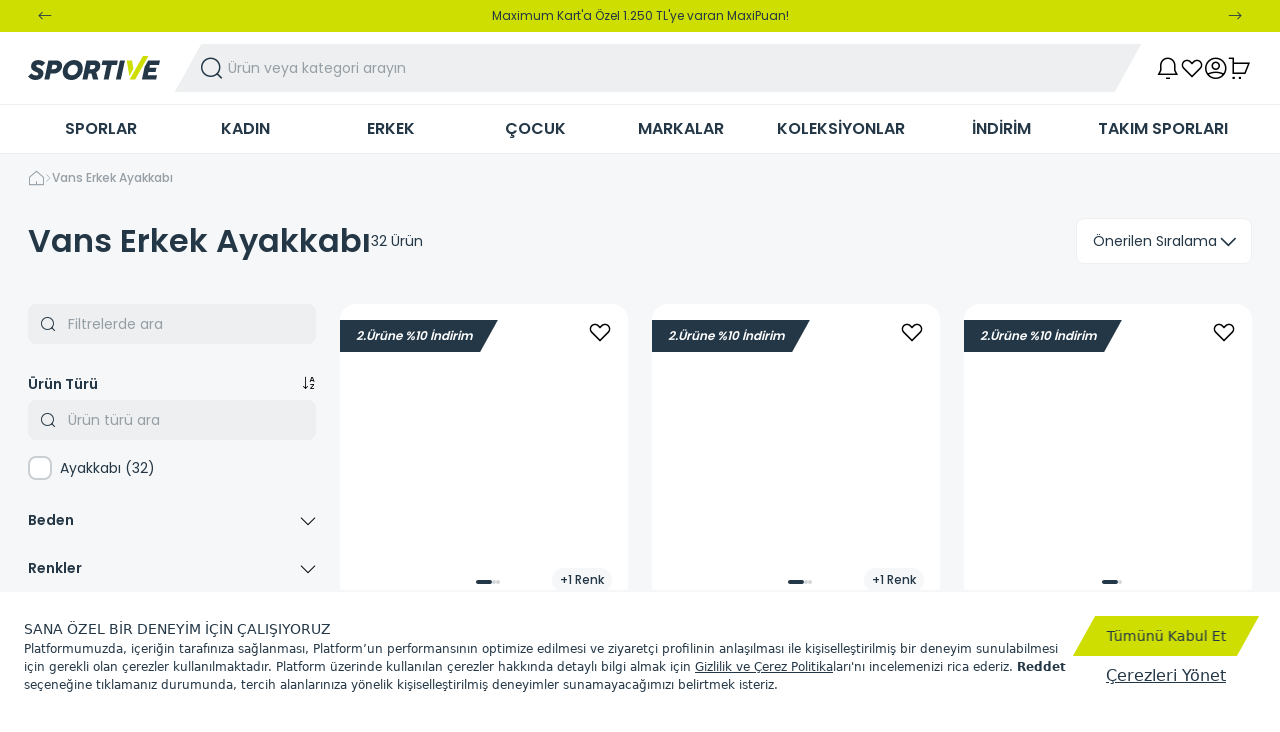

--- FILE ---
content_type: text/html; charset=utf-8
request_url: https://www.sportive.com.tr/vans-erkek-ayakkabi/
body_size: 95311
content:
<!DOCTYPE html><html lang="tr" class="__className_6bee3b"><head><meta charSet="utf-8"/><meta name="viewport" content="width=device-width, height=device-height, initial-scale=1, minimum-scale=1, maximum-scale=1, user-scalable=no"/><link rel="stylesheet" href="/_next/static/css/9983c16897d57892.css" data-precedence="next"/><link rel="stylesheet" href="/_next/static/css/c42f80974911353f.css" data-precedence="next"/><link rel="stylesheet" href="/_next/static/css/b8e302d41b271438.css" data-precedence="next"/><link rel="stylesheet" href="/_next/static/css/0b8da7ddeed01069.css" data-precedence="next"/><link rel="stylesheet" href="/_next/static/css/881645c8f5110ccf.css" data-precedence="next"/><link rel="preload" as="script" fetchPriority="low" href="/_next/static/chunks/webpack-8711b8abe2f2f0e9.js"/><script src="/_next/static/chunks/fd9d1056-dcbceb374c10647d.js" async=""></script><script src="/_next/static/chunks/2117-7fdcf6e807cf7122.js" async=""></script><script src="/_next/static/chunks/main-app-fb757dbf2494d41f.js" async=""></script><script src="/_next/static/chunks/e37a0b60-3c19bf99ba181996.js" async=""></script><script src="/_next/static/chunks/2325-49044987f4aad0b3.js" async=""></script><script src="/_next/static/chunks/7447-da2b84f8b3ac6c49.js" async=""></script><script src="/_next/static/chunks/9880-71ab80c9eca636ad.js" async=""></script><script src="/_next/static/chunks/8560-7dfedc5b8f87d0ea.js" async=""></script><script src="/_next/static/chunks/4789-6e2161d0d6af0331.js" async=""></script><script src="/_next/static/chunks/605-3b64f61285fc1835.js" async=""></script><script src="/_next/static/chunks/491-9adf107b3bd305ef.js" async=""></script><script src="/_next/static/chunks/6583-58fb250f19cca97f.js" async=""></script><script src="/_next/static/chunks/4632-f2486b45168a19da.js" async=""></script><script src="/_next/static/chunks/3336-54933e459674d298.js" async=""></script><script src="/_next/static/chunks/6995-754bf4e5ece3f68d.js" async=""></script><script src="/_next/static/chunks/8419-281a1a4118dfb720.js" async=""></script><script src="/_next/static/chunks/9671-99d050ceba3e6a1d.js" async=""></script><script src="/_next/static/chunks/9345-c7b7589f9ea5ef64.js" async=""></script><script src="/_next/static/chunks/2265-2bdda400d8a15df9.js" async=""></script><script src="/_next/static/chunks/app/%5Bcommerce%5D/%5Blocale%5D/%5Bcurrency%5D/(root)/special-page/%5Bpk%5D/page-c9287b2027ba9c0e.js" async=""></script><script src="/_next/static/chunks/6213-73ed2e066540e51f.js" async=""></script><script src="/_next/static/chunks/5155-e83af9db0e873c66.js" async=""></script><script src="/_next/static/chunks/2400-935fa1f67cdd6ef2.js" async=""></script><script src="/_next/static/chunks/app/%5Bcommerce%5D/%5Blocale%5D/%5Bcurrency%5D/(root)/error-c71cfd9039044219.js" async=""></script><script src="/_next/static/chunks/app/%5Bcommerce%5D/%5Blocale%5D/%5Bcurrency%5D/(root)/layout-bce78cc725ccb07b.js" async=""></script><script src="/_next/static/chunks/3485-9d6dc4c87afbf39f.js" async=""></script><script src="/_next/static/chunks/app/%5Bcommerce%5D/%5Blocale%5D/layout-1765f85f4de4b2d5.js" async=""></script><script src="/_next/static/chunks/app/%5Bcommerce%5D/%5Blocale%5D/template-244f60ed6bcc28d3.js" async=""></script><script src="/_next/static/chunks/app/%5Bcommerce%5D/%5Blocale%5D/not-found-19c1f01602d968c9.js" async=""></script><title>Vans Erkek Ayakkabı Modelleri ve Fiyatları | Sportive</title><meta name="description" content="Hayatımıza girdiğinden beri modası asla geçmeyen Vans erkek ayakkabı modelleri, son sezon ürünler ve orijinallik garantisi ile Sportive&#x27;de seni bekliyor!"/><meta name="keywords" content="vans erkek ayakkabı"/><meta name="referrer" content="no-referrer-when-downgrade"/><link rel="canonical" href="https://www.sportive.com.tr/vans-erkek-ayakkabi/"/><meta name="format-detection" content="telephone=no"/><meta name="google-site-verification" content="Ac2XYCWSa4JypvZ2OEBVE0ozE-z7cqjM4YKae-emLJU"/><meta name="yandex-verification" content="4333c4ec5ec65b5d"/><meta name="p:domain_verify" content="168984d579a231b2efc11d5d1c97c63e"/><meta name="apple-mobile-web-app-capable" content="yes"/><meta name="apple-mobile-web-app-status-bar-style" content="default"/><meta property="og:title" content="Vans Erkek Ayakkabı Modelleri ve Fiyatları | Sportive"/><meta property="og:description" content="Hayatımıza girdiğinden beri modası asla geçmeyen Vans erkek ayakkabı modelleri, son sezon ürünler ve orijinallik garantisi ile Sportive&#x27;de seni bekliyor!"/><meta property="og:url" content="/vans-erkek-ayakkabi/"/><meta name="twitter:card" content="summary"/><meta name="twitter:title" content="Vans Erkek Ayakkabı Modelleri ve Fiyatları | Sportive"/><meta name="twitter:description" content="Hayatımıza girdiğinden beri modası asla geçmeyen Vans erkek ayakkabı modelleri, son sezon ürünler ve orijinallik garantisi ile Sportive&#x27;de seni bekliyor!"/><link rel="icon" href="/favicon.ico" type="image/x-icon" sizes="16x16"/><meta name="next-size-adjust"/><script>!function(e,a,n,d,g){e.dengage=e.dengage||function(){(e.dengage.q=e.dengage.q||[]).push(arguments)},d=a.getElementsByTagName("head")[0],(g=a.createElement("script")).async=1,g.src="https://pcdn.dengage.com/p/push/80/27112a5b-d92a-44c2-17af-38ef5cbc8347/dengage_sdk.js",d.appendChild(g)}(window,document); dengage('initialize');</script><script src="/_next/static/chunks/polyfills-42372ed130431b0a.js" noModule=""></script></head><body class="overflow-x-hidden"><style>#nprogress{pointer-events:none}#nprogress .bar{background:#243746;position:fixed;z-index:1600;top: 0;left:0;width:100%;height:3px}#nprogress .peg{display:block;position:absolute;right:0;width:100px;height:100%;box-shadow:0 0 10px #243746,0 0 5px #243746;opacity:1;-webkit-transform:rotate(3deg) translate(0px,-4px);-ms-transform:rotate(3deg) translate(0px,-4px);transform:rotate(3deg) translate(0px,-4px)}#nprogress .spinner{display:block;position:fixed;z-index:1600;top: 15px;right:15px}#nprogress .spinner-icon{width:18px;height:18px;box-sizing:border-box;border:2px solid transparent;border-top-color:#243746;border-left-color:#243746;border-radius:50%;-webkit-animation:nprogress-spinner 400ms linear infinite;animation:nprogress-spinner 400ms linear infinite}.nprogress-custom-parent{overflow:hidden;position:relative}.nprogress-custom-parent #nprogress .bar,.nprogress-custom-parent #nprogress .spinner{position:absolute}@-webkit-keyframes nprogress-spinner{0%{-webkit-transform:rotate(0deg)}100%{-webkit-transform:rotate(360deg)}}@keyframes nprogress-spinner{0%{transform:rotate(0deg)}100%{transform:rotate(360deg)}}</style><noscript><iframe src="https://www.googletagmanager.com/ns.html?id=GTM-PHMW35TN" height="0" width="0" style="display:none;visibility:hidden"></iframe></noscript><main><script type="application/ld+json">{"@context":"https://schema.org","@type":"WebSite","url":"https://www.sportive.com.tr/vans-erkek-ayakkabi/","name":"Sportive","potentialAction":[{"@type":"SearchAction","target":"https://www.sportive.com.tr/list/?search_text={search_term_string}","query-input":"required name=search_term_string"}]}</script><script type="application/ld+json">{"@context":"https://schema.org","@type":"Organization","url":"https://www.sportive.com.tr/vans-erkek-ayakkabi/","name":"Sportive","logo":"https://www.sportive.com.tr/images/logo.svg"}</script><header class="relative hide-on-app"><div><div class="bg-secondary text-white lg:bg-primary lg:text-secondary block"><div class="max-w-[76.5rem] mx-auto"><div class="react-multi-carousel-list  h-12 lg:h-8" dir="ltr"><ul class="react-multi-carousel-track h-full" style="transition:none;overflow:unset;transform:translate3d(0px,0,0)"></ul></div></div></div><div class="lg:border-b lg:border-gray-50 overflow-x-hidden"><div id="header-main-wrapper" class="header-main lg:container flex items-center lg:justify-between flex-wrap lg:flex-nowrap lg:h-[4.5rem]"><div class="flex row-start-2 w-12 h-12 overfow:hidden lg:hidden "><button class="px-3 py-2 text-sm transition-all disabled:opacity-65 disabled:pointer-events-none skew-x-[-29deg] -ml-3 pl-5 w-14 h-12 bg-primary text-secondary flex items-center justify-center border-none hover:bg-secondary-hover"><div class="flex items-center justify-center skew-x-[29deg] text-secondary"><i class="flex pz-icon-hamburger" style="font-size:18px"></i></div></button></div><a class="block ml-2 lg:ml-0 w-[6.25rem] lg:w-[8.25rem] header-main-l" aria-label="Homepage" href="/"><div class="relative block w-full"><img alt="Sportive" loading="lazy" width="132" height="24" decoding="async" data-nimg="1" style="color:transparent" srcSet="/images/logo.svg 1x, /images/logo.svg 2x" src="/images/logo.svg"/></div></a><div class="header-search-main-fixed header-main-center w-full order-1 lg:flex-1 lg:-order-none bg-gray-25 lg:bg-transparent py-2 lg:py-0 px-6 lg:px-0 lg:mx-7"><div class="relative"><div class="inline-block skew-x-[-29deg] bg-white lg:bg-gray-50 w-full"><div class="skew-x-[29deg]"><div class="relative header-search"><i class="flex pz-icon-chevron-left absolute top-1/2 left-3 transform -translate-y-1/2 text-secondary cursor-pointer search-close-icon" style="font-size:24px"></i><i class="flex pz-icon-search absolute top-1/2 left-3 transform -translate-y-1/2 text-secondary cursor-pointer search-open-icon" style="font-size:24px"></i><input class="outline-none w-full text-sm bg-transparent pl-10 py-4" placeholder="Ürün veya kategori arayın" value=""/></div></div></div></div></div><div class="header-main-r ml-auto pr-4 lg:pr-0"><div class="flex items-center justify-end h-full"><ul class="flex items-center gap-x-4 lg:gap-x-8"><li class="flex items-center relative"><button data-testid="header-notification"><i class="flex pz-icon-bell" style="font-size:24px"></i></button></li><li class="flex items-center relative"><a data-testid="header-favourite" href="/account/favourite-products/"><i class="flex pz-icon-heart-stroke" style="font-size:24px"></i></a></li><li class="flex items-center relative hidden lg:flex"><a data-testid="header-user" href="/account"><i class="flex pz-icon-user" style="font-size:24px"></i></a></li><li class="flex items-center relative"><button data-testid="header-basket"><i class="flex pz-icon-cart" style="font-size:24px"></i><div class="absolute top-0 -right-2 text-center text-xs rounded-full cursor-default w-4 hidden">0</div></button><span class="js-header-basket-amount hidden" hidden=""></span><div class="opacity-0 invisible fixed top-0 left-0 z-50 w-screen h-screen bg-black bg-opacity-80 backdrop-blur transition-all duration-300"></div><div class="opacity-0 invisible translate-y-full md:translate-x-full md:translate-y-0 fixed  bottom-0 right-0 w-full md:w-[27.5rem] h-[55dvh] md:h-screen flex flex-col  bg-gray-25 z-50 transition-all duration-300  rounded-t-2xl md:rounded-t-none"><div class="flex md:hidden items-center justify-center h-4 w-full py-3 z-50"><div class="bg-secondary bg-opacity-30 rounded-lg w-9 h-1.5"></div></div><header class="flex items-center gap-2 px-4 md:px-6 pb-4 pt-1 md:py-4 border-b-2 md:bg-white md:border-gray-50"><div class="text-secondary font-semibold">Sepetim</div><span class="text-xs text-gray-500">0<!-- --> <!-- -->Ürün</span><i class="flex pz-icon-delete-circle hidden md:block ml-auto hover:cursor-pointer" style="font-size:20px"></i></header><div class="w-full h-full flex justify-center items-center"><div class="w-8 h-8 border-2 border-primary border-t-transparent rounded-full animate-spin border-solid"></div></div> <footer class="grid grid-cols-2 gap-5 mt-auto px-4 md:px-6 py-4 md:bg-white"><a class="w-full" data-testid="mini-basket-view-bag" href="/baskets/basket"><button class="px-3 text-sm transition-all disabled:opacity-65 disabled:pointer-events-none skew-x-[-29deg] bg-secondary w-full font-medium py-3"><div class="flex items-center justify-center skew-x-[29deg] text-primary">Sepete Git</div></button></a><a class="w-full" data-testid="mini-basket-continue-shopping" href="/orders/checkout"><button class="px-3 text-sm transition-all disabled:opacity-65 disabled:pointer-events-none skew-x-[-29deg] bg-primary w-full font-medium py-3"><div class="flex items-center justify-center skew-x-[29deg] text-secondary">Siparişi Tamamla</div></button></a></footer></div></li></ul></div></div></div></div><div class="lg:border-b lg:border-gray-50"><nav class="relative xl:container hidden lg:block"><ul class="flex items-center justify-between w-full"><li class="flex justify-center h-full w-full"><div class="inline-block skew-x-[-29deg] transition-all hover:bg-primary"><div class="skew-x-[29deg]"><a class="block px-6 py-3 text-base font-semibold uppercase transition whitespace-nowrap text-secondary" data-testid="navbar-category" href="/sporlar/">SPORLAR</a></div></div></li><li class="flex justify-center h-full w-full"><div class="inline-block skew-x-[-29deg] transition-all hover:bg-primary"><div class="skew-x-[29deg]"><a class="block px-6 py-3 text-base font-semibold uppercase transition whitespace-nowrap text-secondary" data-testid="navbar-category" href="/kadin/">KADIN</a></div></div></li><li class="flex justify-center h-full w-full"><div class="inline-block skew-x-[-29deg] transition-all hover:bg-primary"><div class="skew-x-[29deg]"><a class="block px-6 py-3 text-base font-semibold uppercase transition whitespace-nowrap text-secondary" data-testid="navbar-category" href="/erkek/">ERKEK</a></div></div></li><li class="flex justify-center h-full w-full"><div class="inline-block skew-x-[-29deg] transition-all hover:bg-primary"><div class="skew-x-[29deg]"><a class="block px-6 py-3 text-base font-semibold uppercase transition whitespace-nowrap text-secondary" data-testid="navbar-category" href="/cocuk/">ÇOCUK</a></div></div></li><li class="flex justify-center h-full w-full"><div class="inline-block skew-x-[-29deg] transition-all hover:bg-primary"><div class="skew-x-[29deg]"><a class="block px-6 py-3 text-base font-semibold uppercase transition whitespace-nowrap text-secondary" data-testid="navbar-category" href="/markalar/">MARKALAR</a></div></div></li><li class="flex justify-center h-full w-full"><div class="inline-block skew-x-[-29deg] transition-all hover:bg-primary"><div class="skew-x-[29deg]"><a class="block px-6 py-3 text-base font-semibold uppercase transition whitespace-nowrap text-secondary" data-testid="navbar-category" href="/koleksiyonlar/">KOLEKSİYONLAR</a></div></div></li><li class="flex justify-center h-full w-full"><div class="inline-block skew-x-[-29deg] transition-all hover:bg-primary"><div class="skew-x-[29deg]"><a class="block px-6 py-3 text-base font-semibold uppercase transition whitespace-nowrap text-secondary" data-testid="navbar-category" href="/outlet/">İNDİRİM</a></div></div></li><li class="flex justify-center h-full w-full"><div class="inline-block skew-x-[-29deg] transition-all hover:bg-primary"><div class="skew-x-[29deg]"><a class="block px-6 py-3 text-base font-semibold uppercase transition whitespace-nowrap text-secondary" data-testid="navbar-category" href="/takim-sporlari/">TAKIM SPORLARI</a></div></div></li></ul></nav></div><div class="fixed bottom-0 left-0 z-30 w-screen h-screen invisible opacity-0 bg-black bg-opacity-80 backdrop-blur transition duration-500 max-h-[calc(100dvh-160px)] "></div><div class="fixed bottom-0 overflow-x-hidden left-0 z-50 flex flex-col bg-white w-full md:w-96 h-screen invisible opacity-0 transition-transform duration-300 transform md:-translate-x-96 max-h-[calc(100dvh-160px)] md:!max-h-[calc(100dvh-160px)] shadow-xl"><div class="block mt-4"><div class="px-4"><div class="grid grid-cols-2 w-full gap-x-3 gap-y-2 py-4 pl-4 pr-5 bg-gray-25 rounded-2xl"><a data-testid="mobile-user-login" href="/users/auth/login"><button class="px-3 py-2 transition-all disabled:opacity-65 disabled:pointer-events-none skew-x-[-29deg] bg-primary w-full text-xs font-medium text-secondary"><div class="flex items-center justify-center skew-x-[29deg] text-secondary"><i class="flex pz-icon-login-1 mr-2" style="font-size:14px"></i>Giriş Yap</div></button></a><a data-testid="mobile-user-register" href="/users/auth/register"><button class="px-3 py-2 transition-all disabled:opacity-65 disabled:pointer-events-none skew-x-[-29deg] bg-primary w-full text-xs font-medium text-secondary"><div class="flex items-center justify-center skew-x-[29deg] text-secondary"><i class="flex pz-icon-user-add-plus mr-2" style="font-size:14px"></i>Üye Ol</div></button></a><div class="text-secondary opacity-80 text-xs col-span-2 text-center">Avantajlardan faydalanabilmek için Üye Ol</div></div></div></div><div class="relative flex-1"><ul class="mt-2 pt-2  transform grid grid-cols-2 px-2"><li class="px-4 py-5 bg-gray-25 rounded-2xl m-2 mt-0"><a class="flex items-center justify-between text-secondary font-medium" href="/sporlar/"><span class="text-sm font-medium">SPORLAR</span><i class="flex pz-icon-chevron-right" style="font-size:14px"></i></a></li><li class="px-4 py-5 bg-gray-25 rounded-2xl m-2 mt-0"><a class="flex items-center justify-between text-secondary font-medium" href="/kadin/"><span class="text-sm font-medium">KADIN</span><i class="flex pz-icon-chevron-right" style="font-size:14px"></i></a></li><li class="px-4 py-5 bg-gray-25 rounded-2xl m-2 mt-0"><a class="flex items-center justify-between text-secondary font-medium" href="/erkek/"><span class="text-sm font-medium">ERKEK</span><i class="flex pz-icon-chevron-right" style="font-size:14px"></i></a></li><li class="px-4 py-5 bg-gray-25 rounded-2xl m-2 mt-0"><a class="flex items-center justify-between text-secondary font-medium" href="/cocuk/"><span class="text-sm font-medium">ÇOCUK</span><i class="flex pz-icon-chevron-right" style="font-size:14px"></i></a></li><li class="py-4 px-2 text-sm border-b border-gray-50 col-span-2  border-t-2 border-t-gray-50 pt-4 mt-2"><a class="flex items-center justify-between text-secondary font-medium" href="/markalar/"><span>MARKALAR</span><i class="flex pz-icon-chevron-right" style="font-size:14px"></i></a></li><li class="py-4 px-2 text-sm border-b border-gray-50 col-span-2 "><a class="flex items-center justify-between text-secondary font-medium" href="/koleksiyonlar/"><span>KOLEKSİYONLAR</span><i class="flex pz-icon-chevron-right" style="font-size:14px"></i></a></li><li class="py-4 px-2 text-sm border-b border-gray-50 col-span-2 "><a class="flex items-center justify-between text-secondary font-medium" href="/outlet/"><span>İNDİRİM</span><i class="flex pz-icon-chevron-right" style="font-size:14px"></i></a></li><li class="py-4 px-2 text-sm border-b border-gray-50 col-span-2 "><a class="flex items-center justify-between text-secondary font-medium" href="/takim-sporlari/"><span>TAKIM SPORLARI</span><i class="flex pz-icon-chevron-right" style="font-size:14px"></i></a></li></ul></div><div class="block"><div class="px-4 border-t-4 border-gray-50"><ul><li class="py-4 text-xs font-medium text-secondary border-b border-gray-50 "><a class="flex items-center justify-between" href="/anonymous_order"><div class="flex items-center"><i class="flex pz-icon-shipment-search mr-2" style="font-size:20px"></i><span> <!-- -->Sipariş Takip</span></div><i class="flex pz-icon-chevron-right" style="font-size:14px"></i></a></li><li class="py-4 text-xs font-medium text-secondary border-b border-gray-50 "><a class="flex items-center justify-between" href="/bize-ulasin"><div class="flex items-center"><i class="flex pz-icon-customer-support-2 mr-2" style="font-size:20px"></i><span> <!-- -->Müşteri İlişkileri</span></div><i class="flex pz-icon-chevron-right" style="font-size:14px"></i></a></li><li class="py-4 text-xs font-medium text-secondary border-b border-gray-50 "><a class="flex items-center justify-between" href="/stores"><div class="flex items-center"><i class="flex pz-icon-location-pin-store mr-2" style="font-size:20px"></i><span> <!-- -->Mağaza Bul</span></div><i class="flex pz-icon-chevron-right" style="font-size:14px"></i></a></li></ul><a class="py-4 flex justify-center" href="tel:4445184"><div class="inline-block skew-x-[-29deg] bg-secondary"><div class="skew-x-[29deg]"><div class="flex items-center justify-center p-3"><i class="flex pz-icon-customer-support-1 mr-2 text-primary  font-bold" style="font-size:24px"></i><span class="text-primary text-sm  font-medium">Çağrı Merkezi<!-- -->:<!-- --> <b>444 51 84</b></span></div></div></div></a><ul class="pb-4 flex justify-center items-center gap-x-6"><li><a target="_blank" href="https://www.facebook.com/sportive.turkiye"><i class="flex pz-icon-facebook text-secondary" style="font-size:24px"></i></a></li><li><a target="_blank" href="https://twitter.com/sportiveturkiye"><i class="flex pz-icon-twitter text-secondary" style="font-size:24px"></i></a></li><li><a target="_blank" href="https://www.instagram.com/sportiveturkiye/"><i class="flex pz-icon-instagram text-secondary" style="font-size:24px"></i></a></li><li><a target="_blank" href="https://www.youtube.com/user/sportiveturkiye"><i class="flex pz-icon-youtube text-secondary" style="font-size:24px"></i></a></li></ul></div></div></div></div></header><main><!--$?--><template id="B:0"></template><div class="container p-4 mx-auto lg:px-0 lg:my-4"><div class="relative flex flex-col overflow-hidden md:mb-7"><div class="relative bg-gray-400 overflow-hidden after:-translate-x-full after:z-10 after:bg-skeleton-shimmer after:animate-skeleton-shimmer after:absolute after:inset-0 w-[17.25rem] h-4 lg:w-64"></div></div><div class="w-full flex gap-8"><div class="hidden lg:block"><div class="relative flex flex-col overflow-hidden w-[17.25rem] h-[650px] shrink-0"><div class="relative bg-gray-400 overflow-hidden after:-translate-x-full after:z-10 after:bg-skeleton-shimmer after:animate-skeleton-shimmer after:absolute after:inset-0 w-full h-full"></div></div></div><div class="flex-1"><div class="lg:hidden"><div class="relative flex overflow-hidden w-full flex-row items-center py-4 justify-center"><div class="w-full flex gap-4 justify-center"><div class="relative bg-gray-400 overflow-hidden after:-translate-x-full after:z-10 after:bg-skeleton-shimmer after:animate-skeleton-shimmer after:absolute after:inset-0 w-full h-9 md:w-40"></div><div class="relative bg-gray-400 overflow-hidden after:-translate-x-full after:z-10 after:bg-skeleton-shimmer after:animate-skeleton-shimmer after:absolute after:inset-0 w-full h-9 md:w-40"></div></div></div></div><div class="hidden lg:block"><div class="relative flex overflow-hidden w-full flex-row items-center justify-between mb-4"><div class="flex flex-row gap-5"><div class="relative bg-gray-400 overflow-hidden after:-translate-x-full after:z-10 after:bg-skeleton-shimmer after:animate-skeleton-shimmer after:absolute after:inset-0 w-20 h-5"></div></div><div class="flex items-center gap-7"><div class="relative bg-gray-400 overflow-hidden after:-translate-x-full after:z-10 after:bg-skeleton-shimmer after:animate-skeleton-shimmer after:absolute after:inset-0 w-[21.25rem] h-[38px]"></div><div class="relative bg-gray-400 overflow-hidden after:-translate-x-full after:z-10 after:bg-skeleton-shimmer after:animate-skeleton-shimmer after:absolute after:inset-0 w-40 h-[38px]"></div></div></div></div><div class="grid gap-x-4 gap-y-7 grid-cols-2 md:grid-cols-3 lg:grid-cols-3"><div class="relative bg-gray-400 overflow-hidden after:-translate-x-full after:z-10 after:bg-skeleton-shimmer after:animate-skeleton-shimmer after:absolute after:inset-0 w-full h-80 md:h-[26.813rem] lg::h-[35.875rem]"></div><div class="relative bg-gray-400 overflow-hidden after:-translate-x-full after:z-10 after:bg-skeleton-shimmer after:animate-skeleton-shimmer after:absolute after:inset-0 w-full h-80 md:h-[26.813rem] lg::h-[35.875rem]"></div><div class="relative bg-gray-400 overflow-hidden after:-translate-x-full after:z-10 after:bg-skeleton-shimmer after:animate-skeleton-shimmer after:absolute after:inset-0 w-full h-80 md:h-[26.813rem] lg::h-[35.875rem]"></div><div class="relative bg-gray-400 overflow-hidden after:-translate-x-full after:z-10 after:bg-skeleton-shimmer after:animate-skeleton-shimmer after:absolute after:inset-0 w-full h-80 md:h-[26.813rem] lg::h-[35.875rem]"></div><div class="relative bg-gray-400 overflow-hidden after:-translate-x-full after:z-10 after:bg-skeleton-shimmer after:animate-skeleton-shimmer after:absolute after:inset-0 w-full h-80 md:h-[26.813rem] lg::h-[35.875rem]"></div><div class="relative bg-gray-400 overflow-hidden after:-translate-x-full after:z-10 after:bg-skeleton-shimmer after:animate-skeleton-shimmer after:absolute after:inset-0 w-full h-80 md:h-[26.813rem] lg::h-[35.875rem]"></div></div></div></div></div><!--/$--></main><footer class="bg-gray-25 overflow-x-hidden"><div class="footer_skew-cover__37oCq"><div class="xl:container xl:min-h-[42.5rem] lg:grid lg:grid-cols-3 lg:pb-20 xl:gap-x-6 footer_skew-effect__0kAFI"><div class="lg:col-span-1"><div class="flex flex-col items-center justify-center gap-y-6 py-8 lg:py-[5.5rem]"><div></div><span class="text-sm text-secondary">© Copyright Sportive Spor Malzemeleri A.Ş.</span><div class="inline-block skew-x-[-29deg] bg-white px-5 lg:px-3 py-2"><div class="skew-x-[29deg]"><a href="tel:4445184" class="flex items-center"><i class="flex pz-icon-customer-support-1 mr-3 text-secondary" style="font-size:24px"></i><span class="text-sm text-secondary">Çağrı Merkezi<!-- -->:<b> 444 51 84</b></span></a></div></div><div class="flex items-center gap-x-6"><a target="_blank" href="https://www.facebook.com/sportive.turkiye"><i class="flex pz-icon-facebook text-secondary" style="font-size:24px"></i></a><a target="_blank" href="https://twitter.com/sportiveturkiye"><i class="flex pz-icon-twitter text-secondary" style="font-size:24px"></i></a><a target="_blank" href="https://www.instagram.com/sportiveturkiye/"><i class="flex pz-icon-instagram text-secondary" style="font-size:24px"></i></a><a target="_blank" href="https://www.youtube.com/user/sportiveturkiye"><i class="flex pz-icon-youtube text-secondary" style="font-size:24px"></i></a></div><div class="flex items-center gap-x-6 mt-4"><div></div><div></div><div></div></div><div></div><a target="_blank" href="https://www.isgirisim.com.tr/yatirimlarimiz/#sportive"><div></div></a><a target="_blank" href="https://www.fibagroup.com/tr/isimiz/perakende"><div></div></a></div></div><div class="lg:col-span-2 lg:py-12  lg:bg-secondary xl:bg-transparent xl:pl-4 2xl:pl-0  2xl:-ml-6"><div class="py-6 footer_quicklinks-bg-skew-effect__R7a8D"><div class="grid lg:flex gap-4 lg:gap-y-0 lg:gap-x-5 px-6 lg:pl-20 xl:pl-14"><a href="/anonymous_order"><button class="py-2 text-sm transition-all disabled:opacity-65 disabled:pointer-events-none skew-x-[-29deg] bg-primary w-full lg:w-auto text-secondary px-5"><div class="flex items-center justify-center skew-x-[29deg] text-secondary">Sipariş Takip<i class="flex pz-icon-shipment-search text-secondary ml-3" style="font-size:24px"></i></div></button></a><a href="/bize-ulasin"><button class="py-2 text-sm transition-all disabled:opacity-65 disabled:pointer-events-none skew-x-[-29deg] bg-primary w-full lg:w-auto text-secondary px-5"><div class="flex items-center justify-center skew-x-[29deg] text-secondary">Müşteri İlişkileri<i class="flex pz-icon-customer-support-2 text-secondary ml-3" style="font-size:24px"></i></div></button></a><a href="/stores"><button class="py-2 text-sm transition-all disabled:opacity-65 disabled:pointer-events-none skew-x-[-29deg] bg-primary w-full lg:w-auto text-secondary px-5"><div class="flex items-center justify-center skew-x-[29deg] text-secondary">Mağaza Bul<i class="flex pz-icon-location-pin-store text-secondary ml-3" style="font-size:24px"></i></div></button></a></div><div class="flex items-center justify-center mt-10 lg:block lg:ml-8 xl:ml-0"><div class="inline-block skew-x-[-29deg] bg-gray text-white px-4 lg:px-8 py-4"><div class="skew-x-[29deg]"><div class="md:flex md:items-center md:gap-x-6"><div class="flex items-center justify-center mb-1 md:mb-0"><div class="bg-white w-12 h-12 hidden md:flex items-center justify-center rounded-xl mr-4"><div class="relative inline-block"><img alt="Sportive" loading="lazy" width="38" height="6" decoding="async" data-nimg="1" style="color:transparent" srcSet="/images/logo.svg 1x, /images/logo.svg 2x" src="/images/logo.svg"/></div></div><span class="text-base"> Sportive App</span></div><div class="flex gap-x-3 md:gap-x-6 pr-4 md:pr-0"><a target="_blank" href="https://apps.apple.com/tr/app/sportive/id1591006741?l=tr#?platform=iphone"><button class="py-2 transition-all disabled:opacity-65 disabled:pointer-events-none skew-x-[-29deg] bg-primary !bg-white text-secondary px-5 text-xs"><div class="flex items-center justify-center skew-x-[29deg] text-secondary"><div></div>App Store</div></button></a><a target="_blank" href="https://play.google.com/store/apps/details?id=com.akinon.sportive"><button class="py-2 transition-all disabled:opacity-65 disabled:pointer-events-none skew-x-[-29deg] bg-primary !bg-white text-secondary px-5 text-xs"><div class="flex items-center justify-center skew-x-[29deg] text-secondary"><div></div>Google Play</div></button></a></div></div></div></div></div></div><div id="pznext-footer-menu"><!--$--><div class="bg-secondary px-4 py-4 lg:py-0 lg:pt-4 lg:px-0 lg:pl-5 xl:pl-0 xl:-ml-5"><div class="hidden lg:grid lg:grid-cols-4"><div><div class="text-sm font-semibold text-white mb-6">Kurumsal</div><div class="grid gap-y-3 max-h-60 overflow-hidden"><a class="text-xs text-white opacity-80" href="/hakkimizda">Hakkımızda</a><a class="text-xs text-white opacity-80" href="/kariyer">Kariyer</a><a class="text-xs text-white opacity-80" href="/sponsorluklar">Sponsorluklar</a><a class="text-xs text-white opacity-80" href="/duyurular-etkinlikler">Duyurular ve Etkinlikler</a><a class="text-xs text-white opacity-80" href="/kampanyalar">Kampanyalar</a><a class="text-xs text-white opacity-80" href="/sportive-kart">Sportive CLUB</a><a class="text-xs text-white opacity-80" href="/kurumsal-satis">Kurumsal Satış</a></div></div><div><div class="text-sm font-semibold text-white mb-6">Sözleşmeler</div><div class="grid gap-y-3 max-h-60 overflow-hidden"><a class="text-xs text-white opacity-80" href="/uyelik-sozlesmesi/">Üyelik Sözleşmesi</a><a class="text-xs text-white opacity-80" href="/gizlilik/">Gizlilik ve Çerez Politikası</a><a class="text-xs text-white opacity-80" href="/satis-sozlesmesi/">Satış Sözleşmesi</a><a class="text-xs text-white opacity-80" href="/kisisel-veri-politikasi/">Kişisel Veri Politikası</a><a class="text-xs text-white opacity-80" href="https://sportive.akinoncdn.com/cms/2020/05/20/91db76bf-67ae-478a-b2ae-8ea31ed90762.pdf">Veri Başvuru Formu</a><a class="text-xs text-white opacity-80" href="/aydinlatma-metni/">Aydınlatma Metni</a><a class="text-xs text-white opacity-80 efl-edit" href="">Çerez Tercihlerini Yönetin</a><a class="text-xs text-white opacity-80" href="/bilgi-toplumu-hizmetleri/">Bilgi Toplumu Hizmetleri</a></div></div><div><div class="text-sm font-semibold text-white mb-6">Müşteri İlişkileri</div><div class="grid gap-y-3 max-h-60 overflow-hidden"><a class="text-xs text-white opacity-80" href="/bize-ulasin">Bize Ulaşın</a><a class="text-xs text-white opacity-80" href="/stores/">Mağaza Bul</a><a class="text-xs text-white opacity-80" href="/sikca-sorulan-sorular">Sıkça Sorulan Sorular</a><a class="text-xs text-white opacity-80" href="https://0990b9.a-cdn.akinoncloud.com/cms/2025/01/27/c39b878c-62a2-4efc-b6cf-9f39b3d17f74.pdf">Ürün Geri Çağırma</a><a class="text-xs text-white opacity-80" href="/teslimat-kosullari/">Teslimat Koşulları</a><a class="text-xs text-white opacity-80" href="/iade-sartlari/">İade Şartları</a><a class="text-xs text-white opacity-80" href="/anonymous_order/">Sipariş Takip</a><a class="text-xs text-white opacity-80" href="/users/auth/login">Üye Ol / Giriş Yap</a><a class="text-xs text-white opacity-80" href="/islem-rehberi">İşlem Rehberi</a></div></div><div><div class="text-sm font-semibold text-white mb-6">Kategoriler</div><div class="grid gap-y-3 max-h-60 overflow-hidden"><a class="text-xs text-white opacity-80" href="/erkek-spor-ayakkabi/">Erkek Ayakkabı</a><a class="text-xs text-white opacity-80" href="/erkek-giyim/">Erkek Giyim</a><a class="text-xs text-white opacity-80" href="/erkek-aksesuar/">Erkek Aksesuar</a><a class="text-xs text-white opacity-80" href="/kadin-spor-ayakkabi/">Kadın Ayakkabı</a><a class="text-xs text-white opacity-80" href="/kadin-giyim/">Kadın Giyim</a><a class="text-xs text-white opacity-80" href="/kadin-aksesuar/">Kadın Aksesuar</a><a class="text-xs text-white opacity-80" href="/cocuk-ayakkabi/">Çocuk Ayakkabı</a><a class="text-xs text-white opacity-80" href="/cocuk-giyim/">Çocuk Giyim</a><a class="text-xs text-white opacity-80" href="/cocuk-aksesuar/">Çocuk Aksesuar</a></div></div></div><div class="block lg:hidden pt-"><div class="flex flex-col justify-center border-b pb-4 mb-4 border-gray"><div class="flex items-center justify-between cursor-pointer"><div class="flex flex-col"><h3 class="text-sm font-semibold text-white">Kurumsal</h3></div><i class="flex pz-icon-chevron-down" style="font-size:16px;color:#ffffff"></i></div></div><div class="flex flex-col justify-center border-b pb-4 mb-4 border-gray"><div class="flex items-center justify-between cursor-pointer"><div class="flex flex-col"><h3 class="text-sm font-semibold text-white">Sözleşmeler</h3></div><i class="flex pz-icon-chevron-down" style="font-size:16px;color:#ffffff"></i></div></div><div class="flex flex-col justify-center border-b pb-4 mb-4 border-gray"><div class="flex items-center justify-between cursor-pointer"><div class="flex flex-col"><h3 class="text-sm font-semibold text-white">Müşteri İlişkileri</h3></div><i class="flex pz-icon-chevron-down" style="font-size:16px;color:#ffffff"></i></div></div><div class="flex flex-col justify-center border-b pb-4 mb-4 border-gray"><div class="flex items-center justify-between cursor-pointer"><div class="flex flex-col"><h3 class="text-sm font-semibold text-white">Kategoriler</h3></div><i class="flex pz-icon-chevron-down" style="font-size:16px;color:#ffffff"></i></div></div></div></div><!--/$--></div></div></div><div class="bg-secondary lg:bg-transparent lg:absolute bottom-0 left-0 right-0 z-[1]"><div id="pznext-footer-quicksearch"><!--$--><div data-slug="pznext-footer-quicksearch" class="mx-auto w-full block min-h-[32px] pb-4 lg:py-12"><div class="keen-slider w-full"><a class="relative left-4 md:left-6 !overflow-visible !min-w-fit !w-auto keen-slider__slide number-slide1" href="/nike-jordan/"><button class="px-3 py-2 text-sm transition-all disabled:opacity-65 disabled:pointer-events-none skew-x-[-29deg] bg-primary !bg-white text-secondary whitespace-nowrap"><div class="flex items-center justify-center skew-x-[29deg] text-secondary"><i class="flex pz-icon-search mr-2" style="font-size:13px"></i>Nike Jordan</div></button></a><a class="relative left-4 md:left-6 !overflow-visible !min-w-fit !w-auto keen-slider__slide number-slide2" href="/nike-krampon/"><button class="px-3 py-2 text-sm transition-all disabled:opacity-65 disabled:pointer-events-none skew-x-[-29deg] bg-primary !bg-white text-secondary whitespace-nowrap"><div class="flex items-center justify-center skew-x-[29deg] text-secondary"><i class="flex pz-icon-search mr-2" style="font-size:13px"></i>Nike Krampon</div></button></a><a class="relative left-4 md:left-6 !overflow-visible !min-w-fit !w-auto keen-slider__slide number-slide3" href="/sporlar-basketbol-ayakkabisi/"><button class="px-3 py-2 text-sm transition-all disabled:opacity-65 disabled:pointer-events-none skew-x-[-29deg] bg-primary !bg-white text-secondary whitespace-nowrap"><div class="flex items-center justify-center skew-x-[29deg] text-secondary"><i class="flex pz-icon-search mr-2" style="font-size:13px"></i>Basketbol Ayakkabısı</div></button></a><a class="relative left-4 md:left-6 !overflow-visible !min-w-fit !w-auto keen-slider__slide number-slide4" href="/nike-ayakkabi/"><button class="px-3 py-2 text-sm transition-all disabled:opacity-65 disabled:pointer-events-none skew-x-[-29deg] bg-primary !bg-white text-secondary whitespace-nowrap"><div class="flex items-center justify-center skew-x-[29deg] text-secondary"><i class="flex pz-icon-search mr-2" style="font-size:13px"></i>Nike Ayakkabı</div></button></a><a class="relative left-4 md:left-6 !overflow-visible !min-w-fit !w-auto keen-slider__slide number-slide5" href="/sporlar-kosu-ayakkabisi/"><button class="px-3 py-2 text-sm transition-all disabled:opacity-65 disabled:pointer-events-none skew-x-[-29deg] bg-primary !bg-white text-secondary whitespace-nowrap"><div class="flex items-center justify-center skew-x-[29deg] text-secondary"><i class="flex pz-icon-search mr-2" style="font-size:13px"></i>Koşu Ayakkabısı</div></button></a><a class="relative left-4 md:left-6 !overflow-visible !min-w-fit !w-auto keen-slider__slide number-slide6" href="/sporlar-outdoor-ayakkabi-bot/"><button class="px-3 py-2 text-sm transition-all disabled:opacity-65 disabled:pointer-events-none skew-x-[-29deg] bg-primary !bg-white text-secondary whitespace-nowrap"><div class="flex items-center justify-center skew-x-[29deg] text-secondary"><i class="flex pz-icon-search mr-2" style="font-size:13px"></i>Kışlık Ayakkabı</div></button></a><a class="relative left-4 md:left-6 !overflow-visible !min-w-fit !w-auto keen-slider__slide number-slide7" href="/canta/"><button class="px-3 py-2 text-sm transition-all disabled:opacity-65 disabled:pointer-events-none skew-x-[-29deg] bg-primary !bg-white text-secondary whitespace-nowrap"><div class="flex items-center justify-center skew-x-[29deg] text-secondary"><i class="flex pz-icon-search mr-2" style="font-size:13px"></i>Spor Çantası</div></button></a><a class="relative left-4 md:left-6 !overflow-visible !min-w-fit !w-auto keen-slider__slide number-slide8" href="/adidas-ayakkabi/"><button class="px-3 py-2 text-sm transition-all disabled:opacity-65 disabled:pointer-events-none skew-x-[-29deg] bg-primary !bg-white text-secondary whitespace-nowrap"><div class="flex items-center justify-center skew-x-[29deg] text-secondary"><i class="flex pz-icon-search mr-2" style="font-size:13px"></i>Adidas Ayakkabı</div></button></a><a class="relative left-4 md:left-6 !overflow-visible !min-w-fit !w-auto keen-slider__slide number-slide9" href="/sporlar-outdoor-giyim/"><button class="px-3 py-2 text-sm transition-all disabled:opacity-65 disabled:pointer-events-none skew-x-[-29deg] bg-primary !bg-white text-secondary whitespace-nowrap"><div class="flex items-center justify-center skew-x-[29deg] text-secondary"><i class="flex pz-icon-search mr-2" style="font-size:13px"></i>Outdoor Giyim</div></button></a><a class="relative left-4 md:left-6 !overflow-visible !min-w-fit !w-auto keen-slider__slide number-slide10" href="/nike-terlik/"><button class="px-3 py-2 text-sm transition-all disabled:opacity-65 disabled:pointer-events-none skew-x-[-29deg] bg-primary !bg-white text-secondary whitespace-nowrap"><div class="flex items-center justify-center skew-x-[29deg] text-secondary"><i class="flex pz-icon-search mr-2" style="font-size:13px"></i>Nike Terlik</div></button></a><a class="relative left-4 md:left-6 !overflow-visible !min-w-fit !w-auto keen-slider__slide number-slide11" href="/erkek-outdoor-ayakkabisi/"><button class="px-3 py-2 text-sm transition-all disabled:opacity-65 disabled:pointer-events-none skew-x-[-29deg] bg-primary !bg-white text-secondary whitespace-nowrap"><div class="flex items-center justify-center skew-x-[29deg] text-secondary"><i class="flex pz-icon-search mr-2" style="font-size:13px"></i>Erkek Outdoor Ayakkabı</div></button></a><a class="relative left-4 md:left-6 !overflow-visible !min-w-fit !w-auto keen-slider__slide number-slide12" href="/kadin-outdoor-ayakkabisi/"><button class="px-3 py-2 text-sm transition-all disabled:opacity-65 disabled:pointer-events-none skew-x-[-29deg] bg-primary !bg-white text-secondary whitespace-nowrap"><div class="flex items-center justify-center skew-x-[29deg] text-secondary"><i class="flex pz-icon-search mr-2" style="font-size:13px"></i>Kadın Outdoor Ayakkabı</div></button></a><a class="relative left-4 md:left-6 !overflow-visible !min-w-fit !w-auto keen-slider__slide number-slide13" href="/columbia-mont/"><button class="px-3 py-2 text-sm transition-all disabled:opacity-65 disabled:pointer-events-none skew-x-[-29deg] bg-primary !bg-white text-secondary whitespace-nowrap"><div class="flex items-center justify-center skew-x-[29deg] text-secondary"><i class="flex pz-icon-search mr-2" style="font-size:13px"></i>Columbia Mont</div></button></a><a class="relative left-4 md:left-6 !overflow-visible !min-w-fit !w-auto keen-slider__slide number-slide14" href="/erkek-gunluk-ayakkabi/"><button class="px-3 py-2 text-sm transition-all disabled:opacity-65 disabled:pointer-events-none skew-x-[-29deg] bg-primary !bg-white text-secondary whitespace-nowrap"><div class="flex items-center justify-center skew-x-[29deg] text-secondary"><i class="flex pz-icon-search mr-2" style="font-size:13px"></i>Erkek Günlük Ayakkabı</div></button></a></div></div><!--/$--></div></div></div><div class="bg-white"><div id="pznext-footer-brands-slider"><!--$--><div data-slug="pznext-footer-brands-slider" class="max-w-[1440px] overflow-hidden mx-auto items-center justify-center w-full p-4 px-0 flex bg-white lg:px-0"><div class="keen-slider w-full"><a class="keen-slider__slide number-slide1 flex justify-center !min-w-10 !min-h-10 !max-h-10 relative left-8 md:left-0" href="/nike/"><div></div></a><a class="keen-slider__slide number-slide2 flex justify-center !min-w-10 !min-h-10 !max-h-10 relative left-8 md:left-0" href="/hoka/"><div></div></a><a class="keen-slider__slide number-slide3 flex justify-center !min-w-10 !min-h-10 !max-h-10 relative left-8 md:left-0" href="/adidas/"><div></div></a><a class="keen-slider__slide number-slide4 flex justify-center !min-w-10 !min-h-10 !max-h-10 relative left-8 md:left-0" href="/puma/"><div></div></a><a class="keen-slider__slide number-slide5 flex justify-center !min-w-10 !min-h-10 !max-h-10 relative left-8 md:left-0" href="/sportive/"><div></div></a><a class="keen-slider__slide number-slide6 flex justify-center !min-w-10 !min-h-10 !max-h-10 relative left-8 md:left-0" href="/skechers/"><div></div></a><a class="keen-slider__slide number-slide7 flex justify-center !min-w-10 !min-h-10 !max-h-10 relative left-8 md:left-0" href="/new-balance/"><div></div></a><a class="keen-slider__slide number-slide8 flex justify-center !min-w-10 !min-h-10 !max-h-10 relative left-8 md:left-0" href="/converse/"><div></div></a><a class="keen-slider__slide number-slide9 flex justify-center !min-w-10 !min-h-10 !max-h-10 relative left-8 md:left-0" href="/arena/"><div></div></a><a class="keen-slider__slide number-slide10 flex justify-center !min-w-10 !min-h-10 !max-h-10 relative left-8 md:left-0" href="/asics/"><div></div></a><a class="keen-slider__slide number-slide11 flex justify-center !min-w-10 !min-h-10 !max-h-10 relative left-8 md:left-0" href="/the-north-face/"><div></div></a><a class="keen-slider__slide number-slide12 flex justify-center !min-w-10 !min-h-10 !max-h-10 relative left-8 md:left-0" href="/columbia/"><div></div></a></div></div><!--/$--></div></div></footer></main><div class="ss_iframe_wrapper"></div><script src="/_next/static/chunks/webpack-8711b8abe2f2f0e9.js" async=""></script><div hidden id="S:0"><template id="P:1"></template></div><script>(self.__next_f=self.__next_f||[]).push([0]);self.__next_f.push([2,null])</script><script>self.__next_f.push([1,"1:HL[\"/_next/static/media/0484562807a97172-s.p.woff2\",\"font\",{\"crossOrigin\":\"\",\"type\":\"font/woff2\"}]\n2:HL[\"/_next/static/media/8888a3826f4a3af4-s.p.woff2\",\"font\",{\"crossOrigin\":\"\",\"type\":\"font/woff2\"}]\n3:HL[\"/_next/static/media/b957ea75a84b6ea7-s.p.woff2\",\"font\",{\"crossOrigin\":\"\",\"type\":\"font/woff2\"}]\n4:HL[\"/_next/static/media/eafabf029ad39a43-s.p.woff2\",\"font\",{\"crossOrigin\":\"\",\"type\":\"font/woff2\"}]\n5:HL[\"/_next/static/css/9983c16897d57892.css\",\"style\"]\n6:HL[\"/_next/static/css/c42f80974911353f.css\",\"style\"]\n7:HL[\"/_next/static/css/b8e302d41b271438.css\",\"style\"]\n8:HL[\"/_next/static/css/0b8da7ddeed01069.css\",\"style\"]\n9:HL[\"/_next/static/css/881645c8f5110ccf.css\",\"style\"]\n"])</script><script>self.__next_f.push([1,"a:I[12846,[],\"\"]\nd:I[4707,[],\"\"]\n12:I[36423,[],\"\"]\n13:I[42986,[\"1866\",\"static/chunks/e37a0b60-3c19bf99ba181996.js\",\"2325\",\"static/chunks/2325-49044987f4aad0b3.js\",\"7447\",\"static/chunks/7447-da2b84f8b3ac6c49.js\",\"9880\",\"static/chunks/9880-71ab80c9eca636ad.js\",\"8560\",\"static/chunks/8560-7dfedc5b8f87d0ea.js\",\"4789\",\"static/chunks/4789-6e2161d0d6af0331.js\",\"605\",\"static/chunks/605-3b64f61285fc1835.js\",\"491\",\"static/chunks/491-9adf107b3bd305ef.js\",\"6583\",\"static/chunks/6583-58fb250f19cca97f.js\",\"4632\",\"static/chunks/4632-f2486b45168a19da.js\",\"3336\",\"static/chunks/3336-54933e459674d298.js\",\"6995\",\"static/chunks/6995-754bf4e5ece3f68d.js\",\"8419\",\"static/chunks/8419-281a1a4118dfb720.js\",\"9671\",\"static/chunks/9671-99d050ceba3e6a1d.js\",\"9345\",\"static/chunks/9345-c7b7589f9ea5ef64.js\",\"2265\",\"static/chunks/2265-2bdda400d8a15df9.js\",\"8543\",\"static/chunks/app/%5Bcommerce%5D/%5Blocale%5D/%5Bcurrency%5D/(root)/special-page/%5Bpk%5D/page-c9287b2027ba9c0e.js\"],\"default\"]\n15:I[82045,[\"2325\",\"static/chunks/2325-49044987f4aad0b3.js\",\"7447\",\"static/chunks/7447-da2b84f8b3ac6c49.js\",\"9880\",\"static/chunks/9880-71ab80c9eca636ad.js\",\"8560\",\"static/chunks/8560-7dfedc5b8f87d0ea.js\",\"4789\",\"static/chunks/4789-6e2161d0d6af0331.js\",\"605\",\"static/chunks/605-3b64f61285fc1835.js\",\"6213\",\"static/chunks/6213-73ed2e066540e51f.js\",\"491\",\"static/chunks/491-9adf107b3bd305ef.js\",\"5155\",\"static/chunks/5155-e83af9db0e873c66.js\",\"2400\",\"static/chunks/2400-935fa1f67cdd6ef2.js\",\"4632\",\"static/chunks/4632-f2486b45168a19da.js\",\"3336\",\"static/chunks/3336-54933e459674d298.js\",\"7024\",\"static/chunks/app/%5Bcommerce%5D/%5Blocale%5D/%5Bcurrency%5D/(root)/error-c71cfd9039044219.js\"],\"default\"]\n16:I[55336,[\"1866\",\"static/chunks/e37a0b60-3c19bf99ba181996.js\",\"2325\",\"static/chunks/2325-49044987f4aad0b3.js\",\"7447\",\"static/chunks/7447-da2b84f8b3ac6c49.js\",\"9880\",\"static/chunks/9880-71ab80c9eca636ad.js\",\"8560\",\"static/chunks/8560-7dfedc5b8f87d0ea.js\",\"4789\",\"static/chunks/4789-6e2161d0d6af0331.js\",\"605\",\"static/chunks/605-3b64f61285fc1835.js\",\"491\",\"static/chunks/491-9adf107"])</script><script>self.__next_f.push([1,"b3bd305ef.js\",\"6583\",\"static/chunks/6583-58fb250f19cca97f.js\",\"4632\",\"static/chunks/4632-f2486b45168a19da.js\",\"3336\",\"static/chunks/3336-54933e459674d298.js\",\"6995\",\"static/chunks/6995-754bf4e5ece3f68d.js\",\"8419\",\"static/chunks/8419-281a1a4118dfb720.js\",\"9671\",\"static/chunks/9671-99d050ceba3e6a1d.js\",\"9345\",\"static/chunks/9345-c7b7589f9ea5ef64.js\",\"6873\",\"static/chunks/app/%5Bcommerce%5D/%5Blocale%5D/%5Bcurrency%5D/(root)/layout-bce78cc725ccb07b.js\"],\"default\"]\n17:I[82223,[\"1866\",\"static/chunks/e37a0b60-3c19bf99ba181996.js\",\"2325\",\"static/chunks/2325-49044987f4aad0b3.js\",\"7447\",\"static/chunks/7447-da2b84f8b3ac6c49.js\",\"9880\",\"static/chunks/9880-71ab80c9eca636ad.js\",\"8560\",\"static/chunks/8560-7dfedc5b8f87d0ea.js\",\"4789\",\"static/chunks/4789-6e2161d0d6af0331.js\",\"605\",\"static/chunks/605-3b64f61285fc1835.js\",\"491\",\"static/chunks/491-9adf107b3bd305ef.js\",\"6583\",\"static/chunks/6583-58fb250f19cca97f.js\",\"4632\",\"static/chunks/4632-f2486b45168a19da.js\",\"3336\",\"static/chunks/3336-54933e459674d298.js\",\"6995\",\"static/chunks/6995-754bf4e5ece3f68d.js\",\"8419\",\"static/chunks/8419-281a1a4118dfb720.js\",\"9671\",\"static/chunks/9671-99d050ceba3e6a1d.js\",\"9345\",\"static/chunks/9345-c7b7589f9ea5ef64.js\",\"6873\",\"static/chunks/app/%5Bcommerce%5D/%5Blocale%5D/%5Bcurrency%5D/(root)/layout-bce78cc725ccb07b.js\"],\"default\"]\n18:I[43737,[\"1866\",\"static/chunks/e37a0b60-3c19bf99ba181996.js\",\"2325\",\"static/chunks/2325-49044987f4aad0b3.js\",\"7447\",\"static/chunks/7447-da2b84f8b3ac6c49.js\",\"9880\",\"static/chunks/9880-71ab80c9eca636ad.js\",\"8560\",\"static/chunks/8560-7dfedc5b8f87d0ea.js\",\"4789\",\"static/chunks/4789-6e2161d0d6af0331.js\",\"605\",\"static/chunks/605-3b64f61285fc1835.js\",\"491\",\"static/chunks/491-9adf107b3bd305ef.js\",\"6583\",\"static/chunks/6583-58fb250f19cca97f.js\",\"4632\",\"static/chunks/4632-f2486b45168a19da.js\",\"3336\",\"static/chunks/3336-54933e459674d298.js\",\"6995\",\"static/chunks/6995-754bf4e5ece3f68d.js\",\"8419\",\"static/chunks/8419-281a1a4118dfb720.js\",\"9671\",\"static/chunks/9671-99d050ceba3e6a1d.js\",\"9345\",\"static/chunks/9345-c7b7589f9ea5ef64.js\",\"6"])</script><script>self.__next_f.push([1,"873\",\"static/chunks/app/%5Bcommerce%5D/%5Blocale%5D/%5Bcurrency%5D/(root)/layout-bce78cc725ccb07b.js\"],\"default\"]\n1e:I[61060,[],\"\"]\ne:[\"commerce\",\"https%3A%2F%2Fsportive.api.akinoncloud.com\",\"d\"]\nf:[\"locale\",\"tr\",\"d\"]\n10:[\"currency\",\"TL\",\"d\"]\n11:[\"pk\",\"2495\",\"d\"]\n1f:[]\n"])</script><script>self.__next_f.push([1,"0:[\"$\",\"$La\",null,{\"buildId\":\"XXsl0KldVsa8P8mksoaSV\",\"assetPrefix\":\"\",\"urlParts\":[\"\",\"vans-erkek-ayakkabi\",\"\"],\"initialTree\":[\"\",{\"children\":[[\"commerce\",\"https%3A%2F%2Fsportive.api.akinoncloud.com\",\"d\"],{\"children\":[[\"locale\",\"tr\",\"d\"],{\"children\":[[\"currency\",\"TL\",\"d\"],{\"children\":[\"(root)\",{\"children\":[\"special-page\",{\"children\":[[\"pk\",\"2495\",\"d\"],{\"children\":[\"__PAGE__\",{}]}]}]}]}]},\"$undefined\",\"$undefined\",true]}]}],\"initialSeedData\":[\"\",{\"children\":[[\"commerce\",\"https%3A%2F%2Fsportive.api.akinoncloud.com\",\"d\"],{\"children\":[[\"locale\",\"tr\",\"d\"],{\"children\":[[\"currency\",\"TL\",\"d\"],{\"children\":[\"(root)\",{\"children\":[\"special-page\",{\"children\":[[\"pk\",\"2495\",\"d\"],{\"children\":[\"__PAGE__\",{},[[\"$Lb\",\"$Lc\",null],null],null]},[null,[\"$\",\"$Ld\",null,{\"parallelRouterKey\":\"children\",\"segmentPath\":[\"children\",\"$e\",\"children\",\"$f\",\"children\",\"$10\",\"children\",\"(root)\",\"children\",\"special-page\",\"children\",\"$11\",\"children\"],\"error\":\"$undefined\",\"errorStyles\":\"$undefined\",\"errorScripts\":\"$undefined\",\"template\":[\"$\",\"$L12\",null,{}],\"templateStyles\":\"$undefined\",\"templateScripts\":\"$undefined\",\"notFound\":\"$undefined\",\"notFoundStyles\":\"$undefined\"}]],[[\"$\",\"div\",null,{\"className\":\"container p-4 mx-auto lg:px-0 lg:my-4\",\"children\":[[\"$\",\"div\",null,{\"className\":\"relative flex flex-col overflow-hidden md:mb-7\",\"children\":[\"$\",\"div\",null,{\"className\":\"relative bg-gray-400 overflow-hidden after:-translate-x-full after:z-10 after:bg-skeleton-shimmer after:animate-skeleton-shimmer after:absolute after:inset-0 w-[17.25rem] h-4 lg:w-64\"}]}],[\"$\",\"div\",null,{\"className\":\"w-full flex gap-8\",\"children\":[[\"$\",\"div\",null,{\"className\":\"hidden lg:block\",\"children\":[\"$\",\"div\",null,{\"className\":\"relative flex flex-col overflow-hidden w-[17.25rem] h-[650px] shrink-0\",\"children\":[\"$\",\"div\",null,{\"className\":\"relative bg-gray-400 overflow-hidden after:-translate-x-full after:z-10 after:bg-skeleton-shimmer after:animate-skeleton-shimmer after:absolute after:inset-0 w-full h-full\"}]}]}],[\"$\",\"div\",null,{\"className\":\"flex-1\",\"children\":[[\"$\",\"div\",null,{\"className\":\"lg:hidden\",\"children\":[\"$\",\"div\",null,{\"className\":\"relative flex overflow-hidden w-full flex-row items-center py-4 justify-center\",\"children\":[\"$\",\"div\",null,{\"className\":\"w-full flex gap-4 justify-center\",\"children\":[[\"$\",\"div\",null,{\"className\":\"relative bg-gray-400 overflow-hidden after:-translate-x-full after:z-10 after:bg-skeleton-shimmer after:animate-skeleton-shimmer after:absolute after:inset-0 w-full h-9 md:w-40\"}],[\"$\",\"div\",null,{\"className\":\"relative bg-gray-400 overflow-hidden after:-translate-x-full after:z-10 after:bg-skeleton-shimmer after:animate-skeleton-shimmer after:absolute after:inset-0 w-full h-9 md:w-40\"}]]}]}]}],[\"$\",\"div\",null,{\"className\":\"hidden lg:block\",\"children\":[\"$\",\"div\",null,{\"className\":\"relative flex overflow-hidden w-full flex-row items-center justify-between mb-4\",\"children\":[[\"$\",\"div\",null,{\"className\":\"flex flex-row gap-5\",\"children\":[\"$\",\"div\",null,{\"className\":\"relative bg-gray-400 overflow-hidden after:-translate-x-full after:z-10 after:bg-skeleton-shimmer after:animate-skeleton-shimmer after:absolute after:inset-0 w-20 h-5\"}]}],[\"$\",\"div\",null,{\"className\":\"flex items-center gap-7\",\"children\":[[\"$\",\"div\",null,{\"className\":\"relative bg-gray-400 overflow-hidden after:-translate-x-full after:z-10 after:bg-skeleton-shimmer after:animate-skeleton-shimmer after:absolute after:inset-0 w-[21.25rem] h-[38px]\"}],[\"$\",\"div\",null,{\"className\":\"relative bg-gray-400 overflow-hidden after:-translate-x-full after:z-10 after:bg-skeleton-shimmer after:animate-skeleton-shimmer after:absolute after:inset-0 w-40 h-[38px]\"}]]}]]}]}],[\"$\",\"div\",null,{\"className\":\"grid gap-x-4 gap-y-7 grid-cols-2 md:grid-cols-3 lg:grid-cols-3\",\"children\":[[\"$\",\"div\",null,{\"className\":\"relative bg-gray-400 overflow-hidden after:-translate-x-full after:z-10 after:bg-skeleton-shimmer after:animate-skeleton-shimmer after:absolute after:inset-0 w-full h-80 md:h-[26.813rem] lg::h-[35.875rem]\"}],[\"$\",\"div\",null,{\"className\":\"relative bg-gray-400 overflow-hidden after:-translate-x-full after:z-10 after:bg-skeleton-shimmer after:animate-skeleton-shimmer after:absolute after:inset-0 w-full h-80 md:h-[26.813rem] lg::h-[35.875rem]\"}],[\"$\",\"div\",null,{\"className\":\"relative bg-gray-400 overflow-hidden after:-translate-x-full after:z-10 after:bg-skeleton-shimmer after:animate-skeleton-shimmer after:absolute after:inset-0 w-full h-80 md:h-[26.813rem] lg::h-[35.875rem]\"}],[\"$\",\"div\",null,{\"className\":\"relative bg-gray-400 overflow-hidden after:-translate-x-full after:z-10 after:bg-skeleton-shimmer after:animate-skeleton-shimmer after:absolute after:inset-0 w-full h-80 md:h-[26.813rem] lg::h-[35.875rem]\"}],[\"$\",\"div\",null,{\"className\":\"relative bg-gray-400 overflow-hidden after:-translate-x-full after:z-10 after:bg-skeleton-shimmer after:animate-skeleton-shimmer after:absolute after:inset-0 w-full h-80 md:h-[26.813rem] lg::h-[35.875rem]\"}],[\"$\",\"div\",null,{\"className\":\"relative bg-gray-400 overflow-hidden after:-translate-x-full after:z-10 after:bg-skeleton-shimmer after:animate-skeleton-shimmer after:absolute after:inset-0 w-full h-80 md:h-[26.813rem] lg::h-[35.875rem]\"}]]}]]}]]}]]}],[],[]]]},[null,[\"$\",\"$Ld\",null,{\"parallelRouterKey\":\"children\",\"segmentPath\":[\"children\",\"$e\",\"children\",\"$f\",\"children\",\"$10\",\"children\",\"(root)\",\"children\",\"special-page\",\"children\"],\"error\":\"$undefined\",\"errorStyles\":\"$undefined\",\"errorScripts\":\"$undefined\",\"template\":[\"$\",\"$L12\",null,{}],\"templateStyles\":\"$undefined\",\"templateScripts\":\"$undefined\",\"notFound\":\"$undefined\",\"notFoundStyles\":\"$undefined\"}]],null]},[[[[\"$\",\"link\",\"0\",{\"rel\":\"stylesheet\",\"href\":\"/_next/static/css/0b8da7ddeed01069.css\",\"precedence\":\"next\",\"crossOrigin\":\"$undefined\"}],[\"$\",\"link\",\"1\",{\"rel\":\"stylesheet\",\"href\":\"/_next/static/css/881645c8f5110ccf.css\",\"precedence\":\"next\",\"crossOrigin\":\"$undefined\"}]],[[\"$\",\"$L13\",null,{\"children\":\"$L14\"}],[\"$\",\"main\",null,{\"children\":[[\"$\",\"$Ld\",null,{\"parallelRouterKey\":\"children\",\"segmentPath\":[\"children\",\"$e\",\"children\",\"$f\",\"children\",\"$10\",\"children\",\"(root)\",\"children\"],\"error\":\"$15\",\"errorStyles\":[],\"errorScripts\":[],\"template\":[\"$\",\"$L12\",null,{}],\"templateStyles\":\"$undefined\",\"templateScripts\":\"$undefined\",\"notFound\":\"$undefined\",\"notFoundStyles\":\"$undefined\"}],[\"$\",\"$L16\",null,{}]]}],[\"$\",\"$L13\",null,{\"children\":[\"$\",\"footer\",null,{\"className\":\"bg-gray-25 overflow-x-hidden\",\"children\":[[\"$\",\"div\",null,{\"className\":\"footer_skew-cover__37oCq\",\"children\":[[\"$\",\"div\",null,{\"className\":\"xl:container xl:min-h-[42.5rem] lg:grid lg:grid-cols-3 lg:pb-20 xl:gap-x-6 footer_skew-effect__0kAFI\",\"children\":[[\"$\",\"div\",null,{\"className\":\"lg:col-span-1\",\"children\":[\"$\",\"$L17\",null,{}]}],[\"$\",\"div\",null,{\"className\":\"lg:col-span-2 lg:py-12  lg:bg-secondary xl:bg-transparent xl:pl-4 2xl:pl-0  2xl:-ml-6\",\"children\":[[\"$\",\"$L18\",null,{}],\"$L19\"]}]]}],[\"$\",\"div\",null,{\"className\":\"bg-secondary lg:bg-transparent lg:absolute bottom-0 left-0 right-0 z-[1]\",\"children\":\"$L1a\"}]]}],[\"$\",\"div\",null,{\"className\":\"bg-white\",\"children\":\"$L1b\"}]]}]}]]],null],null]},[null,[\"$\",\"$Ld\",null,{\"parallelRouterKey\":\"children\",\"segmentPath\":[\"children\",\"$e\",\"children\",\"$f\",\"children\",\"$10\",\"children\"],\"error\":\"$undefined\",\"errorStyles\":\"$undefined\",\"errorScripts\":\"$undefined\",\"template\":[\"$\",\"$L12\",null,{}],\"templateStyles\":\"$undefined\",\"templateScripts\":\"$undefined\",\"notFound\":\"$undefined\",\"notFoundStyles\":\"$undefined\"}]],null]},[[[[\"$\",\"link\",\"0\",{\"rel\":\"stylesheet\",\"href\":\"/_next/static/css/9983c16897d57892.css\",\"precedence\":\"next\",\"crossOrigin\":\"$undefined\"}],[\"$\",\"link\",\"1\",{\"rel\":\"stylesheet\",\"href\":\"/_next/static/css/c42f80974911353f.css\",\"precedence\":\"next\",\"crossOrigin\":\"$undefined\"}],[\"$\",\"link\",\"2\",{\"rel\":\"stylesheet\",\"href\":\"/_next/static/css/b8e302d41b271438.css\",\"precedence\":\"next\",\"crossOrigin\":\"$undefined\"}]],\"$L1c\"],null],null]},[null,[\"$\",\"$Ld\",null,{\"parallelRouterKey\":\"children\",\"segmentPath\":[\"children\",\"$e\",\"children\"],\"error\":\"$undefined\",\"errorStyles\":\"$undefined\",\"errorScripts\":\"$undefined\",\"template\":[\"$\",\"$L12\",null,{}],\"templateStyles\":\"$undefined\",\"templateScripts\":\"$undefined\",\"notFound\":\"$undefined\",\"notFoundStyles\":\"$undefined\"}]],null]},[null,[\"$\",\"$Ld\",null,{\"parallelRouterKey\":\"children\",\"segmentPath\":[\"children\"],\"error\":\"$undefined\",\"errorStyles\":\"$undefined\",\"errorScripts\":\"$undefined\",\"template\":[\"$\",\"$L12\",null,{}],\"templateStyles\":\"$undefined\",\"templateScripts\":\"$undefined\",\"notFound\":[[\"$\",\"title\",null,{\"children\":\"404: This page could not be found.\"}],[\"$\",\"div\",null,{\"style\":{\"fontFamily\":\"system-ui,\\\"Segoe UI\\\",Roboto,Helvetica,Arial,sans-serif,\\\"Apple Color Emoji\\\",\\\"Segoe UI Emoji\\\"\",\"height\":\"100vh\",\"textAlign\":\"center\",\"display\":\"flex\",\"flexDirection\":\"column\",\"alignItems\":\"center\",\"justifyContent\":\"center\"},\"children\":[\"$\",\"div\",null,{\"children\":[[\"$\",\"style\",null,{\"dangerouslySetInnerHTML\":{\"__html\":\"body{color:#000;background:#fff;margin:0}.next-error-h1{border-right:1px solid rgba(0,0,0,.3)}@media (prefers-color-scheme:dark){body{color:#fff;background:#000}.next-error-h1{border-right:1px solid rgba(255,255,255,.3)}}\"}}],[\"$\",\"h1\",null,{\"className\":\"next-error-h1\",\"style\":{\"display\":\"inline-block\",\"margin\":\"0 20px 0 0\",\"padding\":\"0 23px 0 0\",\"fontSize\":24,\"fontWeight\":500,\"verticalAlign\":\"top\",\"lineHeight\":\"49px\"},\"children\":\"404\"}],[\"$\",\"div\",null,{\"style\":{\"display\":\"inline-block\"},\"children\":[\"$\",\"h2\",null,{\"style\":{\"fontSize\":14,\"fontWeight\":400,\"lineHeight\":\"49px\",\"margin\":0},\"children\":\"This page could not be found.\"}]}]]}]}]],\"notFoundStyles\":[]}]],null],\"couldBeIntercepted\":false,\"initialHead\":[null,\"$L1d\"],\"globalErrorComponent\":\"$1e\",\"missingSlots\":\"$W1f\"}]\n"])</script><script>self.__next_f.push([1,"20:\"$Sreact.suspense\"\n21:I[70049,[\"1866\",\"static/chunks/e37a0b60-3c19bf99ba181996.js\",\"2325\",\"static/chunks/2325-49044987f4aad0b3.js\",\"7447\",\"static/chunks/7447-da2b84f8b3ac6c49.js\",\"9880\",\"static/chunks/9880-71ab80c9eca636ad.js\",\"8560\",\"static/chunks/8560-7dfedc5b8f87d0ea.js\",\"4789\",\"static/chunks/4789-6e2161d0d6af0331.js\",\"605\",\"static/chunks/605-3b64f61285fc1835.js\",\"491\",\"static/chunks/491-9adf107b3bd305ef.js\",\"6583\",\"static/chunks/6583-58fb250f19cca97f.js\",\"4632\",\"static/chunks/4632-f2486b45168a19da.js\",\"3336\",\"static/chunks/3336-54933e459674d298.js\",\"6995\",\"static/chunks/6995-754bf4e5ece3f68d.js\",\"8419\",\"static/chunks/8419-281a1a4118dfb720.js\",\"9671\",\"static/chunks/9671-99d050ceba3e6a1d.js\",\"9345\",\"static/chunks/9345-c7b7589f9ea5ef64.js\",\"2265\",\"static/chunks/2265-2bdda400d8a15df9.js\",\"8543\",\"static/chunks/app/%5Bcommerce%5D/%5Blocale%5D/%5Bcurrency%5D/(root)/special-page/%5Bpk%5D/page-c9287b2027ba9c0e.js\"],\"PreloadCss\"]\n22:I[15906,[\"1866\",\"static/chunks/e37a0b60-3c19bf99ba181996.js\",\"2325\",\"static/chunks/2325-49044987f4aad0b3.js\",\"7447\",\"static/chunks/7447-da2b84f8b3ac6c49.js\",\"9880\",\"static/chunks/9880-71ab80c9eca636ad.js\",\"8560\",\"static/chunks/8560-7dfedc5b8f87d0ea.js\",\"4789\",\"static/chunks/4789-6e2161d0d6af0331.js\",\"605\",\"static/chunks/605-3b64f61285fc1835.js\",\"491\",\"static/chunks/491-9adf107b3bd305ef.js\",\"6583\",\"static/chunks/6583-58fb250f19cca97f.js\",\"4632\",\"static/chunks/4632-f2486b45168a19da.js\",\"3336\",\"static/chunks/3336-54933e459674d298.js\",\"6995\",\"static/chunks/6995-754bf4e5ece3f68d.js\",\"8419\",\"static/chunks/8419-281a1a4118dfb720.js\",\"9671\",\"static/chunks/9671-99d050ceba3e6a1d.js\",\"9345\",\"static/chunks/9345-c7b7589f9ea5ef64.js\",\"2265\",\"static/chunks/2265-2bdda400d8a15df9.js\",\"8543\",\"static/chunks/app/%5Bcommerce%5D/%5Blocale%5D/%5Bcurrency%5D/(root)/special-page/%5Bpk%5D/page-c9287b2027ba9c0e.js\"],\"default\"]\n23:I[7775,[\"1866\",\"static/chunks/e37a0b60-3c19bf99ba181996.js\",\"2325\",\"static/chunks/2325-49044987f4aad0b3.js\",\"7447\",\"static/chunks/7447-da2b84f8b3ac6c49.js\",\"9880\",\"static/chunks/9880-71ab8"])</script><script>self.__next_f.push([1,"0c9eca636ad.js\",\"8560\",\"static/chunks/8560-7dfedc5b8f87d0ea.js\",\"4789\",\"static/chunks/4789-6e2161d0d6af0331.js\",\"605\",\"static/chunks/605-3b64f61285fc1835.js\",\"491\",\"static/chunks/491-9adf107b3bd305ef.js\",\"6583\",\"static/chunks/6583-58fb250f19cca97f.js\",\"4632\",\"static/chunks/4632-f2486b45168a19da.js\",\"3336\",\"static/chunks/3336-54933e459674d298.js\",\"6995\",\"static/chunks/6995-754bf4e5ece3f68d.js\",\"8419\",\"static/chunks/8419-281a1a4118dfb720.js\",\"9671\",\"static/chunks/9671-99d050ceba3e6a1d.js\",\"9345\",\"static/chunks/9345-c7b7589f9ea5ef64.js\",\"2265\",\"static/chunks/2265-2bdda400d8a15df9.js\",\"8543\",\"static/chunks/app/%5Bcommerce%5D/%5Blocale%5D/%5Bcurrency%5D/(root)/special-page/%5Bpk%5D/page-c9287b2027ba9c0e.js\"],\"default\"]\n24:I[78572,[\"1866\",\"static/chunks/e37a0b60-3c19bf99ba181996.js\",\"2325\",\"static/chunks/2325-49044987f4aad0b3.js\",\"7447\",\"static/chunks/7447-da2b84f8b3ac6c49.js\",\"9880\",\"static/chunks/9880-71ab80c9eca636ad.js\",\"8560\",\"static/chunks/8560-7dfedc5b8f87d0ea.js\",\"4789\",\"static/chunks/4789-6e2161d0d6af0331.js\",\"605\",\"static/chunks/605-3b64f61285fc1835.js\",\"491\",\"static/chunks/491-9adf107b3bd305ef.js\",\"6583\",\"static/chunks/6583-58fb250f19cca97f.js\",\"4632\",\"static/chunks/4632-f2486b45168a19da.js\",\"3336\",\"static/chunks/3336-54933e459674d298.js\",\"6995\",\"static/chunks/6995-754bf4e5ece3f68d.js\",\"8419\",\"static/chunks/8419-281a1a4118dfb720.js\",\"9671\",\"static/chunks/9671-99d050ceba3e6a1d.js\",\"9345\",\"static/chunks/9345-c7b7589f9ea5ef64.js\",\"2265\",\"static/chunks/2265-2bdda400d8a15df9.js\",\"8543\",\"static/chunks/app/%5Bcommerce%5D/%5Blocale%5D/%5Bcurrency%5D/(root)/special-page/%5Bpk%5D/page-c9287b2027ba9c0e.js\"],\"Link\"]\n25:I[78572,[\"1866\",\"static/chunks/e37a0b60-3c19bf99ba181996.js\",\"2325\",\"static/chunks/2325-49044987f4aad0b3.js\",\"7447\",\"static/chunks/7447-da2b84f8b3ac6c49.js\",\"9880\",\"static/chunks/9880-71ab80c9eca636ad.js\",\"8560\",\"static/chunks/8560-7dfedc5b8f87d0ea.js\",\"4789\",\"static/chunks/4789-6e2161d0d6af0331.js\",\"605\",\"static/chunks/605-3b64f61285fc1835.js\",\"491\",\"static/chunks/491-9adf107b3bd305ef.js\",\"6583\",\"static/"])</script><script>self.__next_f.push([1,"chunks/6583-58fb250f19cca97f.js\",\"4632\",\"static/chunks/4632-f2486b45168a19da.js\",\"3336\",\"static/chunks/3336-54933e459674d298.js\",\"6995\",\"static/chunks/6995-754bf4e5ece3f68d.js\",\"8419\",\"static/chunks/8419-281a1a4118dfb720.js\",\"9671\",\"static/chunks/9671-99d050ceba3e6a1d.js\",\"9345\",\"static/chunks/9345-c7b7589f9ea5ef64.js\",\"2265\",\"static/chunks/2265-2bdda400d8a15df9.js\",\"8543\",\"static/chunks/app/%5Bcommerce%5D/%5Blocale%5D/%5Bcurrency%5D/(root)/special-page/%5Bpk%5D/page-c9287b2027ba9c0e.js\"],\"Accordion\"]\n"])</script><script>self.__next_f.push([1,"1b:[\"$\",\"div\",\"pznext-footer-brands-slider\",{\"id\":\"pznext-footer-brands-slider\",\"children\":[\"$\",\"$20\",null,{\"fallback\":null,\"children\":[[\"$\",\"$L21\",null,{\"moduleIds\":[\"widgets/widgets.ts -\u003e @theme/widgets/brands-band-slider\"]}],[\"$\",\"$L22\",null,{\"data\":{\"attributes\":{\"brands_band_slider\":[{\"value\":{\"url\":\"/nike/\",\"image\":\"cms/2024/05/21/ae841650-c84f-4797-8a45-8b87f93d9077.png\",\"title\":\"Nike\"},\"kwargs\":{\"value\":{\"image\":{\"url\":\"https://0990b9.a-cdn.akinoncloud.com/cms/2024/05/21/ae841650-c84f-4797-8a45-8b87f93d9077.png\",\"value\":\"cms/2024/05/21/ae841650-c84f-4797-8a45-8b87f93d9077.png\",\"data_type\":\"image\"}},\"data_type\":\"nested\"}},{\"value\":{\"url\":\"/hoka/\",\"image\":\"cms/2025/03/04/7792ba90-aa67-44e9-9716-e66df80a303b.png\",\"title\":\"HOKA\"},\"kwargs\":{\"value\":{\"image\":{\"url\":\"https://0990b9.a-cdn.akinoncloud.com/cms/2025/03/04/7792ba90-aa67-44e9-9716-e66df80a303b.png\",\"value\":\"cms/2025/03/04/7792ba90-aa67-44e9-9716-e66df80a303b.png\",\"data_type\":\"image\"}},\"data_type\":\"nested\"}},{\"value\":{\"url\":\"/adidas/\",\"image\":\"cms/2024/06/27/dd9a518c-d979-4f39-93da-08dbf183fa70.png\",\"title\":\"adidas\"},\"kwargs\":{\"value\":{\"image\":{\"url\":\"https://0990b9.a-cdn.akinoncloud.com/cms/2024/06/27/dd9a518c-d979-4f39-93da-08dbf183fa70.png\",\"value\":\"cms/2024/06/27/dd9a518c-d979-4f39-93da-08dbf183fa70.png\",\"data_type\":\"image\"}},\"data_type\":\"nested\"}},{\"value\":{\"url\":\"/puma/\",\"image\":\"cms/2024/08/28/06e4c149-f33d-49b3-94a4-f4445d461b34.png\",\"title\":\"Puma\"},\"kwargs\":{\"value\":{\"image\":{\"url\":\"https://0990b9.a-cdn.akinoncloud.com/cms/2024/08/28/06e4c149-f33d-49b3-94a4-f4445d461b34.png\",\"value\":\"cms/2024/08/28/06e4c149-f33d-49b3-94a4-f4445d461b34.png\",\"data_type\":\"image\"}},\"data_type\":\"nested\"}},{\"value\":{\"url\":\"/sportive/\",\"image\":\"cms/2024/05/21/a3074e72-34b9-4e63-be05-e018ae766c2f.png\",\"title\":\"Sportive\"},\"kwargs\":{\"value\":{\"image\":{\"url\":\"https://0990b9.a-cdn.akinoncloud.com/cms/2024/05/21/a3074e72-34b9-4e63-be05-e018ae766c2f.png\",\"value\":\"cms/2024/05/21/a3074e72-34b9-4e63-be05-e018ae766c2f.png\",\"data_type\":\"image\"}},\"data_type\":\"nested\"}},{\"value\":{\"url\":\"/skechers/\",\"image\":\"cms/2024/05/09/038e4aee-a312-47e6-9992-5d76293811ff.png\",\"title\":\"Skechers\"},\"kwargs\":{\"value\":{\"image\":{\"url\":\"https://0990b9.a-cdn.akinoncloud.com/cms/2024/05/09/038e4aee-a312-47e6-9992-5d76293811ff.png\",\"value\":\"cms/2024/05/09/038e4aee-a312-47e6-9992-5d76293811ff.png\",\"data_type\":\"image\"}},\"data_type\":\"nested\"}},{\"value\":{\"url\":\"/new-balance/\",\"image\":\"cms/2024/08/28/aea7b169-d41e-4e12-b4e5-521604057525.png\",\"title\":\"New Balance\"},\"kwargs\":{\"value\":{\"image\":{\"url\":\"https://0990b9.a-cdn.akinoncloud.com/cms/2024/08/28/aea7b169-d41e-4e12-b4e5-521604057525.png\",\"value\":\"cms/2024/08/28/aea7b169-d41e-4e12-b4e5-521604057525.png\",\"data_type\":\"image\"}},\"data_type\":\"nested\"}},{\"value\":{\"url\":\"/converse/\",\"image\":\"cms/2024/01/29/08c1ea84-a61b-43e9-b986-2133c310e898.png\",\"title\":\"Converse\"},\"kwargs\":{\"value\":{\"image\":{\"url\":\"https://0990b9.a-cdn.akinoncloud.com/cms/2024/01/29/08c1ea84-a61b-43e9-b986-2133c310e898.png\",\"value\":\"cms/2024/01/29/08c1ea84-a61b-43e9-b986-2133c310e898.png\",\"data_type\":\"image\"}},\"data_type\":\"nested\"}},{\"value\":{\"url\":\"/arena/\",\"image\":\"cms/2024/08/28/da951bb5-f7dd-42de-b6b9-15304efaf069.png\",\"title\":\"Arena\"},\"kwargs\":{\"value\":{\"image\":{\"url\":\"https://0990b9.a-cdn.akinoncloud.com/cms/2024/08/28/da951bb5-f7dd-42de-b6b9-15304efaf069.png\",\"value\":\"cms/2024/08/28/da951bb5-f7dd-42de-b6b9-15304efaf069.png\",\"data_type\":\"image\"}},\"data_type\":\"nested\"}},{\"value\":{\"url\":\"/asics/\",\"image\":\"cms/2024/01/29/6eeb77e9-fa15-4328-9b90-bc9132ee6a3e.png\",\"title\":\"Asics\"},\"kwargs\":{\"value\":{\"image\":{\"url\":\"https://0990b9.a-cdn.akinoncloud.com/cms/2024/01/29/6eeb77e9-fa15-4328-9b90-bc9132ee6a3e.png\",\"value\":\"cms/2024/01/29/6eeb77e9-fa15-4328-9b90-bc9132ee6a3e.png\",\"data_type\":\"image\"}},\"data_type\":\"nested\"}},{\"value\":{\"url\":\"/the-north-face/\",\"image\":\"cms/2024/05/21/398ffbbc-1824-4132-8f1c-44672eb0a0ed.png\",\"title\":\"The North Face\"},\"kwargs\":{\"value\":{\"image\":{\"url\":\"https://0990b9.a-cdn.akinoncloud.com/cms/2024/05/21/398ffbbc-1824-4132-8f1c-44672eb0a0ed.png\",\"value\":\"cms/2024/05/21/398ffbbc-1824-4132-8f1c-44672eb0a0ed.png\",\"data_type\":\"image\"}},\"data_type\":\"nested\"}},{\"value\":{\"url\":\"/columbia/\",\"image\":\"cms/2024/07/11/8fadaaf9-5401-4d99-8651-6de2c98ce79c.png\",\"title\":\"Columbia\"},\"kwargs\":{\"value\":{\"image\":{\"url\":\"https://0990b9.a-cdn.akinoncloud.com/cms/2024/07/11/8fadaaf9-5401-4d99-8651-6de2c98ce79c.png\",\"value\":\"cms/2024/07/11/8fadaaf9-5401-4d99-8651-6de2c98ce79c.png\",\"data_type\":\"image\"}},\"data_type\":\"nested\"}}]},\"name\":\"pznext-footer-brands-slider\",\"template\":\"pznext-brands-band-slider-template\",\"slug\":\"pznext-footer-brands-slider\"},\"slug\":\"pznext-footer-brands-slider\",\"className\":\"bg-white lg:px-0 \",\"isOnlyMobile\":false,\"isProductPage\":false}]]}]}]\n"])</script><script>self.__next_f.push([1,"1a:[\"$\",\"div\",\"pznext-footer-quicksearch\",{\"id\":\"pznext-footer-quicksearch\",\"children\":[\"$\",\"$20\",null,{\"fallback\":null,\"children\":[[\"$\",\"$L21\",null,{\"moduleIds\":[\"widgets/widgets.ts -\u003e @theme/widgets/quicksearch-band-slider\"]}],[\"$\",\"$L23\",null,{\"data\":{\"attributes\":{\"quicksearch_band_slider\":[{\"value\":{\"url\":\"/nike-jordan/\",\"text\":\"Nike Jordan\"},\"kwargs\":{\"value\":{},\"data_type\":\"nested\"}},{\"value\":{\"url\":\"/nike-krampon/\",\"text\":\"Nike Krampon\"},\"kwargs\":{\"value\":{},\"data_type\":\"nested\"}},{\"value\":{\"url\":\"/sporlar-basketbol-ayakkabisi/\",\"text\":\"Basketbol Ayakkabısı\"},\"kwargs\":{\"value\":{},\"data_type\":\"nested\"}},{\"value\":{\"url\":\"/nike-ayakkabi/\",\"text\":\"Nike Ayakkabı\"},\"kwargs\":{\"value\":{},\"data_type\":\"nested\"}},{\"value\":{\"url\":\"/sporlar-kosu-ayakkabisi/\",\"text\":\"Koşu Ayakkabısı\"},\"kwargs\":{\"value\":{},\"data_type\":\"nested\"}},{\"value\":{\"url\":\"/sporlar-outdoor-ayakkabi-bot/\",\"text\":\"Kışlık Ayakkabı\"},\"kwargs\":{\"value\":{},\"data_type\":\"nested\"}},{\"value\":{\"url\":\"/canta/\",\"text\":\"Spor Çantası\"},\"kwargs\":{\"value\":{},\"data_type\":\"nested\"}},{\"value\":{\"url\":\"/adidas-ayakkabi/\",\"text\":\"Adidas Ayakkabı\"},\"kwargs\":{\"value\":{},\"data_type\":\"nested\"}},{\"value\":{\"url\":\"/sporlar-outdoor-giyim/\",\"text\":\"Outdoor Giyim\"},\"kwargs\":{\"value\":{},\"data_type\":\"nested\"}},{\"value\":{\"url\":\"/nike-terlik/\",\"text\":\"Nike Terlik\"},\"kwargs\":{\"value\":{},\"data_type\":\"nested\"}},{\"value\":{\"url\":\"/erkek-outdoor-ayakkabisi/\",\"text\":\"Erkek Outdoor Ayakkabı\"},\"kwargs\":{\"value\":{},\"data_type\":\"nested\"}},{\"value\":{\"url\":\"/kadin-outdoor-ayakkabisi/\",\"text\":\"Kadın Outdoor Ayakkabı\"},\"kwargs\":{\"value\":{},\"data_type\":\"nested\"}},{\"value\":{\"url\":\"/columbia-mont/\",\"text\":\"Columbia Mont\"},\"kwargs\":{\"value\":{},\"data_type\":\"nested\"}},{\"value\":{\"url\":\"/erkek-gunluk-ayakkabi/\",\"text\":\"Erkek Günlük Ayakkabı\"},\"kwargs\":{\"value\":{},\"data_type\":\"nested\"}}]},\"name\":\"pznext-footer-quicksearch\",\"template\":\"pznext-quicksearch-band-template\",\"slug\":\"pznext-footer-quicksearch\"},\"slug\":\"pznext-footer-quicksearch\",\"className\":\"min-h-[32px] pb-4 lg:py-12\",\"isOnlyMobile\":false,\"isProductPage\":false}]]}]}]\n"])</script><script>self.__next_f.push([1,"19:[\"$\",\"div\",\"pznext-footer-menu\",{\"id\":\"pznext-footer-menu\",\"children\":[\"$\",\"$20\",null,{\"fallback\":null,\"children\":[[\"$\",\"$L21\",null,{\"moduleIds\":[\"widgets/widgets.ts -\u003e @theme/widgets/footer-menu\"]}],[\"$\",\"div\",null,{\"className\":\"bg-secondary px-4 py-4 lg:py-0 lg:pt-4 lg:px-0 lg:pl-5 xl:pl-0 xl:-ml-5\",\"children\":[[\"$\",\"div\",null,{\"className\":\"hidden lg:grid lg:grid-cols-4\",\"children\":[[\"$\",\"div\",\"Kurumsal\",{\"children\":[[\"$\",\"div\",null,{\"className\":\"text-sm font-semibold text-white mb-6\",\"children\":\"Kurumsal\"}],[\"$\",\"div\",null,{\"className\":\"grid gap-y-3 max-h-60 overflow-hidden\",\"children\":[[\"$\",\"$L24\",\"0\",{\"href\":\"/hakkimizda\",\"className\":\"text-xs text-white opacity-80\",\"prefetch\":false,\"scroll\":true,\"children\":\"Hakkımızda\"}],[\"$\",\"$L24\",\"1\",{\"href\":\"/kariyer\",\"className\":\"text-xs text-white opacity-80\",\"prefetch\":false,\"scroll\":true,\"children\":\"Kariyer\"}],[\"$\",\"$L24\",\"2\",{\"href\":\"/sponsorluklar\",\"className\":\"text-xs text-white opacity-80\",\"prefetch\":false,\"scroll\":true,\"children\":\"Sponsorluklar\"}],[\"$\",\"$L24\",\"3\",{\"href\":\"/duyurular-etkinlikler\",\"className\":\"text-xs text-white opacity-80\",\"prefetch\":false,\"scroll\":true,\"children\":\"Duyurular ve Etkinlikler\"}],[\"$\",\"$L24\",\"4\",{\"href\":\"/kampanyalar\",\"className\":\"text-xs text-white opacity-80\",\"prefetch\":false,\"scroll\":true,\"children\":\"Kampanyalar\"}],[\"$\",\"$L24\",\"5\",{\"href\":\"/sportive-kart\",\"className\":\"text-xs text-white opacity-80\",\"prefetch\":false,\"scroll\":true,\"children\":\"Sportive CLUB\"}],[\"$\",\"$L24\",\"6\",{\"href\":\"/kurumsal-satis\",\"className\":\"text-xs text-white opacity-80\",\"prefetch\":false,\"scroll\":true,\"children\":\"Kurumsal Satış\"}]]}]]}],[\"$\",\"div\",\"Sözleşmeler\",{\"children\":[[\"$\",\"div\",null,{\"className\":\"text-sm font-semibold text-white mb-6\",\"children\":\"Sözleşmeler\"}],[\"$\",\"div\",null,{\"className\":\"grid gap-y-3 max-h-60 overflow-hidden\",\"children\":[[\"$\",\"$L24\",\"0\",{\"href\":\"/uyelik-sozlesmesi/\",\"className\":\"text-xs text-white opacity-80\",\"prefetch\":false,\"scroll\":true,\"children\":\"Üyelik Sözleşmesi\"}],[\"$\",\"$L24\",\"1\",{\"href\":\"/gizlilik/\",\"className\":\"text-xs text-white opacity-80\",\"prefetch\":false,\"scroll\":true,\"children\":\"Gizlilik ve Çerez Politikası\"}],[\"$\",\"$L24\",\"2\",{\"href\":\"/satis-sozlesmesi/\",\"className\":\"text-xs text-white opacity-80\",\"prefetch\":false,\"scroll\":true,\"children\":\"Satış Sözleşmesi\"}],[\"$\",\"$L24\",\"3\",{\"href\":\"/kisisel-veri-politikasi/\",\"className\":\"text-xs text-white opacity-80\",\"prefetch\":false,\"scroll\":true,\"children\":\"Kişisel Veri Politikası\"}],[\"$\",\"$L24\",\"4\",{\"href\":\"https://sportive.akinoncdn.com/cms/2020/05/20/91db76bf-67ae-478a-b2ae-8ea31ed90762.pdf\",\"className\":\"text-xs text-white opacity-80\",\"prefetch\":false,\"scroll\":true,\"children\":\"Veri Başvuru Formu\"}],[\"$\",\"$L24\",\"5\",{\"href\":\"/aydinlatma-metni/\",\"className\":\"text-xs text-white opacity-80\",\"prefetch\":false,\"scroll\":true,\"children\":\"Aydınlatma Metni\"}],[\"$\",\"$L24\",\"6\",{\"href\":\"\",\"className\":\"text-xs text-white opacity-80 efl-edit\",\"prefetch\":false,\"scroll\":true,\"children\":\"Çerez Tercihlerini Yönetin\"}],[\"$\",\"$L24\",\"7\",{\"href\":\"/bilgi-toplumu-hizmetleri/\",\"className\":\"text-xs text-white opacity-80\",\"prefetch\":false,\"scroll\":true,\"children\":\"Bilgi Toplumu Hizmetleri\"}]]}]]}],[\"$\",\"div\",\"Müşteri İlişkileri\",{\"children\":[[\"$\",\"div\",null,{\"className\":\"text-sm font-semibold text-white mb-6\",\"children\":\"Müşteri İlişkileri\"}],[\"$\",\"div\",null,{\"className\":\"grid gap-y-3 max-h-60 overflow-hidden\",\"children\":[[\"$\",\"$L24\",\"0\",{\"href\":\"/bize-ulasin\",\"className\":\"text-xs text-white opacity-80\",\"prefetch\":false,\"scroll\":true,\"children\":\"Bize Ulaşın\"}],[\"$\",\"$L24\",\"1\",{\"href\":\"/stores/\",\"className\":\"text-xs text-white opacity-80\",\"prefetch\":false,\"scroll\":true,\"children\":\"Mağaza Bul\"}],[\"$\",\"$L24\",\"2\",{\"href\":\"/sikca-sorulan-sorular\",\"className\":\"text-xs text-white opacity-80\",\"prefetch\":false,\"scroll\":true,\"children\":\"Sıkça Sorulan Sorular\"}],[\"$\",\"$L24\",\"3\",{\"href\":\"https://0990b9.a-cdn.akinoncloud.com/cms/2025/01/27/c39b878c-62a2-4efc-b6cf-9f39b3d17f74.pdf\",\"className\":\"text-xs text-white opacity-80\",\"prefetch\":false,\"scroll\":true,\"children\":\"Ürün Geri Çağırma\"}],[\"$\",\"$L24\",\"4\",{\"href\":\"/teslimat-kosullari/\",\"className\":\"text-xs text-white opacity-80\",\"prefetch\":false,\"scroll\":true,\"children\":\"Teslimat Koşulları\"}],[\"$\",\"$L24\",\"5\",{\"href\":\"/iade-sartlari/\",\"className\":\"text-xs text-white opacity-80\",\"prefetch\":false,\"scroll\":true,\"children\":\"İade Şartları\"}],[\"$\",\"$L24\",\"6\",{\"href\":\"/anonymous_order/\",\"className\":\"text-xs text-white opacity-80\",\"prefetch\":false,\"scroll\":true,\"children\":\"Sipariş Takip\"}],[\"$\",\"$L24\",\"7\",{\"href\":\"/users/auth/login\",\"className\":\"text-xs text-white opacity-80\",\"prefetch\":false,\"scroll\":true,\"children\":\"Üye Ol / Giriş Yap\"}],[\"$\",\"$L24\",\"8\",{\"href\":\"/islem-rehberi\",\"className\":\"text-xs text-white opacity-80\",\"prefetch\":false,\"scroll\":true,\"children\":\"İşlem Rehberi\"}]]}]]}],[\"$\",\"div\",\"Kategoriler\",{\"children\":[[\"$\",\"div\",null,{\"className\":\"text-sm font-semibold text-white mb-6\",\"children\":\"Kategoriler\"}],[\"$\",\"div\",null,{\"className\":\"grid gap-y-3 max-h-60 overflow-hidden\",\"children\":[[\"$\",\"$L24\",\"0\",{\"href\":\"/erkek-spor-ayakkabi/\",\"className\":\"text-xs text-white opacity-80\",\"prefetch\":false,\"scroll\":true,\"children\":\"Erkek Ayakkabı\"}],[\"$\",\"$L24\",\"1\",{\"href\":\"/erkek-giyim/\",\"className\":\"text-xs text-white opacity-80\",\"prefetch\":false,\"scroll\":true,\"children\":\"Erkek Giyim\"}],[\"$\",\"$L24\",\"2\",{\"href\":\"/erkek-aksesuar/\",\"className\":\"text-xs text-white opacity-80\",\"prefetch\":false,\"scroll\":true,\"children\":\"Erkek Aksesuar\"}],[\"$\",\"$L24\",\"3\",{\"href\":\"/kadin-spor-ayakkabi/\",\"className\":\"text-xs text-white opacity-80\",\"prefetch\":false,\"scroll\":true,\"children\":\"Kadın Ayakkabı\"}],[\"$\",\"$L24\",\"4\",{\"href\":\"/kadin-giyim/\",\"className\":\"text-xs text-white opacity-80\",\"prefetch\":false,\"scroll\":true,\"children\":\"Kadın Giyim\"}],[\"$\",\"$L24\",\"5\",{\"href\":\"/kadin-aksesuar/\",\"className\":\"text-xs text-white opacity-80\",\"prefetch\":false,\"scroll\":true,\"children\":\"Kadın Aksesuar\"}],[\"$\",\"$L24\",\"6\",{\"href\":\"/cocuk-ayakkabi/\",\"className\":\"text-xs text-white opacity-80\",\"prefetch\":false,\"scroll\":true,\"children\":\"Çocuk Ayakkabı\"}],[\"$\",\"$L24\",\"7\",{\"href\":\"/cocuk-giyim/\",\"className\":\"text-xs text-white opacity-80\",\"prefetch\":false,\"scroll\":true,\"children\":\"Çocuk Giyim\"}],[\"$\",\"$L24\",\"8\",{\"href\":\"/cocuk-aksesuar/\",\"className\":\"text-xs text-white opacity-80\",\"prefetch\":false,\"scroll\":true,\"children\":\"Çocuk Aksesuar\"}]]}]]}]]}],[\"$\",\"div\",null,{\"className\":\"block lg:hidden pt-\",\"children\":[[\"$\",\"$L25\",\"Kurumsal\",{\"title\":\"Kurumsal\",\"titleClassName\":\"text-sm font-semibold text-white\",\"iconColor\":\"#ffffff\",\"className\":\"border-gray\",\"contentClassName\":\"border-t border-gray pt-6 mt-4\",\"children\":[\"$\",\"div\",null,{\"className\":\"grid gap-y-3\",\"children\":[[\"$\",\"$L24\",\"0\",{\"href\":\"/hakkimizda\",\"className\":\"text-xs text-white opacity-80\",\"prefetch\":false,\"scroll\":true,\"children\":\"Hakkımızda\"}],[\"$\",\"$L24\",\"1\",{\"href\":\"/kariyer\",\"className\":\"text-xs text-white opacity-80\",\"prefetch\":false,\"scroll\":true,\"children\":\"Kariyer\"}],[\"$\",\"$L24\",\"2\",{\"href\":\"/sponsorluklar\",\"className\":\"text-xs text-white opacity-80\",\"prefetch\":false,\"scroll\":true,\"children\":\"Sponsorluklar\"}],[\"$\",\"$L24\",\"3\",{\"href\":\"/duyurular-etkinlikler\",\"className\":\"text-xs text-white opacity-80\",\"prefetch\":false,\"scroll\":true,\"children\":\"Duyurular ve Etkinlikler\"}],[\"$\",\"$L24\",\"4\",{\"href\":\"/kampanyalar\",\"className\":\"text-xs text-white opacity-80\",\"prefetch\":false,\"scroll\":true,\"children\":\"Kampanyalar\"}],[\"$\",\"$L24\",\"5\",{\"href\":\"/sportive-kart\",\"className\":\"text-xs text-white opacity-80\",\"prefetch\":false,\"scroll\":true,\"children\":\"Sportive CLUB\"}],[\"$\",\"$L24\",\"6\",{\"href\":\"/kurumsal-satis\",\"className\":\"text-xs text-white opacity-80\",\"prefetch\":false,\"scroll\":true,\"children\":\"Kurumsal Satış\"}]]}]}],[\"$\",\"$L25\",\"Sözleşmeler\",{\"title\":\"Sözleşmeler\",\"titleClassName\":\"text-sm font-semibold text-white\",\"iconColor\":\"#ffffff\",\"className\":\"border-gray\",\"contentClassName\":\"border-t border-gray pt-6 mt-4\",\"children\":[\"$\",\"div\",null,{\"className\":\"grid gap-y-3\",\"children\":[[\"$\",\"$L24\",\"0\",{\"href\":\"/uyelik-sozlesmesi/\",\"className\":\"text-xs text-white opacity-80\",\"prefetch\":false,\"scroll\":true,\"children\":\"Üyelik Sözleşmesi\"}],[\"$\",\"$L24\",\"1\",{\"href\":\"/gizlilik/\",\"className\":\"text-xs text-white opacity-80\",\"prefetch\":false,\"scroll\":true,\"children\":\"Gizlilik ve Çerez Politikası\"}],[\"$\",\"$L24\",\"2\",{\"href\":\"/satis-sozlesmesi/\",\"className\":\"text-xs text-white opacity-80\",\"prefetch\":false,\"scroll\":true,\"children\":\"Satış Sözleşmesi\"}],[\"$\",\"$L24\",\"3\",{\"href\":\"/kisisel-veri-politikasi/\",\"className\":\"text-xs text-white opacity-80\",\"prefetch\":false,\"scroll\":true,\"children\":\"Kişisel Veri Politikası\"}],[\"$\",\"$L24\",\"4\",{\"href\":\"https://sportive.akinoncdn.com/cms/2020/05/20/91db76bf-67ae-478a-b2ae-8ea31ed90762.pdf\",\"className\":\"text-xs text-white opacity-80\",\"prefetch\":false,\"scroll\":true,\"children\":\"Veri Başvuru Formu\"}],[\"$\",\"$L24\",\"5\",{\"href\":\"/aydinlatma-metni/\",\"className\":\"text-xs text-white opacity-80\",\"prefetch\":false,\"scroll\":true,\"children\":\"Aydınlatma Metni\"}],[\"$\",\"$L24\",\"6\",{\"href\":\"\",\"className\":\"text-xs text-white opacity-80 efl-edit\",\"prefetch\":false,\"scroll\":true,\"children\":\"Çerez Tercihlerini Yönetin\"}],[\"$\",\"$L24\",\"7\",{\"href\":\"/bilgi-toplumu-hizmetleri/\",\"className\":\"text-xs text-white opacity-80\",\"prefetch\":false,\"scroll\":true,\"children\":\"Bilgi Toplumu Hizmetleri\"}]]}]}],[\"$\",\"$L25\",\"Müşteri İlişkileri\",{\"title\":\"Müşteri İlişkileri\",\"titleClassName\":\"text-sm font-semibold text-white\",\"iconColor\":\"#ffffff\",\"className\":\"border-gray\",\"contentClassName\":\"border-t border-gray pt-6 mt-4\",\"children\":[\"$\",\"div\",null,{\"className\":\"grid gap-y-3\",\"children\":[[\"$\",\"$L24\",\"0\",{\"href\":\"/bize-ulasin\",\"className\":\"text-xs text-white opacity-80\",\"prefetch\":false,\"scroll\":true,\"children\":\"Bize Ulaşın\"}],[\"$\",\"$L24\",\"1\",{\"href\":\"/stores/\",\"className\":\"text-xs text-white opacity-80\",\"prefetch\":false,\"scroll\":true,\"children\":\"Mağaza Bul\"}],[\"$\",\"$L24\",\"2\",{\"href\":\"/sikca-sorulan-sorular\",\"className\":\"text-xs text-white opacity-80\",\"prefetch\":false,\"scroll\":true,\"children\":\"Sıkça Sorulan Sorular\"}],[\"$\",\"$L24\",\"3\",{\"href\":\"https://0990b9.a-cdn.akinoncloud.com/cms/2025/01/27/c39b878c-62a2-4efc-b6cf-9f39b3d17f74.pdf\",\"className\":\"text-xs text-white opacity-80\",\"prefetch\":false,\"scroll\":true,\"children\":\"Ürün Geri Çağırma\"}],[\"$\",\"$L24\",\"4\",{\"href\":\"/teslimat-kosullari/\",\"className\":\"text-xs text-white opacity-80\",\"prefetch\":false,\"scroll\":true,\"children\":\"Teslimat Koşulları\"}],[\"$\",\"$L24\",\"5\",{\"href\":\"/iade-sartlari/\",\"className\":\"text-xs text-white opacity-80\",\"prefetch\":false,\"scroll\":true,\"children\":\"İade Şartları\"}],[\"$\",\"$L24\",\"6\",{\"href\":\"/anonymous_order/\",\"className\":\"text-xs text-white opacity-80\",\"prefetch\":false,\"scroll\":true,\"children\":\"Sipariş Takip\"}],[\"$\",\"$L24\",\"7\",{\"href\":\"/users/auth/login\",\"className\":\"text-xs text-white opacity-80\",\"prefetch\":false,\"scroll\":true,\"children\":\"Üye Ol / Giriş Yap\"}],[\"$\",\"$L24\",\"8\",{\"href\":\"/islem-rehberi\",\"className\":\"text-xs text-white opacity-80\",\"prefetch\":false,\"scroll\":true,\"children\":\"İşlem Rehberi\"}]]}]}],[\"$\",\"$L25\",\"Kategoriler\",{\"title\":\"Kategoriler\",\"titleClassName\":\"text-sm font-semibold text-white\",\"iconColor\":\"#ffffff\",\"className\":\"border-gray\",\"contentClassName\":\"border-t border-gray pt-6 mt-4\",\"children\":[\"$\",\"div\",null,{\"className\":\"grid gap-y-3\",\"children\":[[\"$\",\"$L24\",\"0\",{\"href\":\"/erkek-spor-ayakkabi/\",\"className\":\"text-xs text-white opacity-80\",\"prefetch\":false,\"scroll\":true,\"children\":\"Erkek Ayakkabı\"}],[\"$\",\"$L24\",\"1\",{\"href\":\"/erkek-giyim/\",\"className\":\"text-xs text-white opacity-80\",\"prefetch\":false,\"scroll\":true,\"children\":\"Erkek Giyim\"}],[\"$\",\"$L24\",\"2\",{\"href\":\"/erkek-aksesuar/\",\"className\":\"text-xs text-white opacity-80\",\"prefetch\":false,\"scroll\":true,\"children\":\"Erkek Aksesuar\"}],[\"$\",\"$L24\",\"3\",{\"href\":\"/kadin-spor-ayakkabi/\",\"className\":\"text-xs text-white opacity-80\",\"prefetch\":false,\"scroll\":true,\"children\":\"Kadın Ayakkabı\"}],[\"$\",\"$L24\",\"4\",{\"href\":\"/kadin-giyim/\",\"className\":\"text-xs text-white opacity-80\",\"prefetch\":false,\"scroll\":true,\"children\":\"Kadın Giyim\"}],[\"$\",\"$L24\",\"5\",{\"href\":\"/kadin-aksesuar/\",\"className\":\"text-xs text-white opacity-80\",\"prefetch\":false,\"scroll\":true,\"children\":\"Kadın Aksesuar\"}],[\"$\",\"$L24\",\"6\",{\"href\":\"/cocuk-ayakkabi/\",\"className\":\"text-xs text-white opacity-80\",\"prefetch\":false,\"scroll\":true,\"children\":\"Çocuk Ayakkabı\"}],[\"$\",\"$L24\",\"7\",{\"href\":\"/cocuk-giyim/\",\"className\":\"text-xs text-white opacity-80\",\"prefetch\":false,\"scroll\":true,\"children\":\"Çocuk Giyim\"}],[\"$\",\"$L24\",\"8\",{\"href\":\"/cocuk-aksesuar/\",\"className\":\"text-xs text-white opacity-80\",\"prefetch\":false,\"scroll\":true,\"children\":\"Çocuk Aksesuar\"}]]}]}]]}]]}]]}]}]\n"])</script><script>self.__next_f.push([1,"26:I[36539,[\"2325\",\"static/chunks/2325-49044987f4aad0b3.js\",\"7447\",\"static/chunks/7447-da2b84f8b3ac6c49.js\",\"9880\",\"static/chunks/9880-71ab80c9eca636ad.js\",\"8560\",\"static/chunks/8560-7dfedc5b8f87d0ea.js\",\"4789\",\"static/chunks/4789-6e2161d0d6af0331.js\",\"605\",\"static/chunks/605-3b64f61285fc1835.js\",\"6213\",\"static/chunks/6213-73ed2e066540e51f.js\",\"491\",\"static/chunks/491-9adf107b3bd305ef.js\",\"5155\",\"static/chunks/5155-e83af9db0e873c66.js\",\"3485\",\"static/chunks/3485-9d6dc4c87afbf39f.js\",\"4632\",\"static/chunks/4632-f2486b45168a19da.js\",\"3336\",\"static/chunks/3336-54933e459674d298.js\",\"1058\",\"static/chunks/app/%5Bcommerce%5D/%5Blocale%5D/layout-1765f85f4de4b2d5.js\"],\"\"]\n1c:[\"$\",\"html\",null,{\"lang\":\"tr\",\"className\":\"__className_6bee3b\",\"children\":[[\"$\",\"head\",null,{\"children\":[\"$\",\"script\",null,{\"dangerouslySetInnerHTML\":{\"__html\":\"!function(e,a,n,d,g){e.dengage=e.dengage||function(){(e.dengage.q=e.dengage.q||[]).push(arguments)},d=a.getElementsByTagName(\\\"head\\\")[0],(g=a.createElement(\\\"script\\\")).async=1,g.src=\\\"https://pcdn.dengage.com/p/push/80/27112a5b-d92a-44c2-17af-38ef5cbc8347/dengage_sdk.js\\\",d.appendChild(g)}(window,document); dengage('initialize');\"}}]}],[\"$\",\"body\",null,{\"className\":\"overflow-x-hidden\",\"children\":[[\"$\",\"$L26\",null,{\"color\":\"#243746\",\"showSpinner\":false}],[\"$\",\"noscript\",null,{\"children\":[\"$\",\"iframe\",null,{\"src\":\"https://www.googletagmanager.com/ns.html?id=GTM-PHMW35TN\",\"height\":\"0\",\"width\":\"0\",\"style\":{\"display\":\"none\",\"visibility\":\"hidden\"}}]}],\"$L27\",[\"$\",\"div\",null,{\"className\":\"ss_iframe_wrapper\"}]]}]]}]\n"])</script><script>self.__next_f.push([1,"28:I[67860,[\"2325\",\"static/chunks/2325-49044987f4aad0b3.js\",\"7447\",\"static/chunks/7447-da2b84f8b3ac6c49.js\",\"9880\",\"static/chunks/9880-71ab80c9eca636ad.js\",\"8560\",\"static/chunks/8560-7dfedc5b8f87d0ea.js\",\"4789\",\"static/chunks/4789-6e2161d0d6af0331.js\",\"605\",\"static/chunks/605-3b64f61285fc1835.js\",\"6213\",\"static/chunks/6213-73ed2e066540e51f.js\",\"491\",\"static/chunks/491-9adf107b3bd305ef.js\",\"5155\",\"static/chunks/5155-e83af9db0e873c66.js\",\"3485\",\"static/chunks/3485-9d6dc4c87afbf39f.js\",\"4632\",\"static/chunks/4632-f2486b45168a19da.js\",\"3336\",\"static/chunks/3336-54933e459674d298.js\",\"1058\",\"static/chunks/app/%5Bcommerce%5D/%5Blocale%5D/layout-1765f85f4de4b2d5.js\"],\"default\"]\n29:I[54771,[\"2325\",\"static/chunks/2325-49044987f4aad0b3.js\",\"7447\",\"static/chunks/7447-da2b84f8b3ac6c49.js\",\"9880\",\"static/chunks/9880-71ab80c9eca636ad.js\",\"8560\",\"static/chunks/8560-7dfedc5b8f87d0ea.js\",\"4789\",\"static/chunks/4789-6e2161d0d6af0331.js\",\"605\",\"static/chunks/605-3b64f61285fc1835.js\",\"6213\",\"static/chunks/6213-73ed2e066540e51f.js\",\"491\",\"static/chunks/491-9adf107b3bd305ef.js\",\"5155\",\"static/chunks/5155-e83af9db0e873c66.js\",\"3485\",\"static/chunks/3485-9d6dc4c87afbf39f.js\",\"4632\",\"static/chunks/4632-f2486b45168a19da.js\",\"3336\",\"static/chunks/3336-54933e459674d298.js\",\"1058\",\"static/chunks/app/%5Bcommerce%5D/%5Blocale%5D/layout-1765f85f4de4b2d5.js\"],\"WebVitals\"]\n2a:I[657,[\"2325\",\"static/chunks/2325-49044987f4aad0b3.js\",\"7447\",\"static/chunks/7447-da2b84f8b3ac6c49.js\",\"9880\",\"static/chunks/9880-71ab80c9eca636ad.js\",\"8560\",\"static/chunks/8560-7dfedc5b8f87d0ea.js\",\"4789\",\"static/chunks/4789-6e2161d0d6af0331.js\",\"605\",\"static/chunks/605-3b64f61285fc1835.js\",\"6213\",\"static/chunks/6213-73ed2e066540e51f.js\",\"491\",\"static/chunks/491-9adf107b3bd305ef.js\",\"5155\",\"static/chunks/5155-e83af9db0e873c66.js\",\"3485\",\"static/chunks/3485-9d6dc4c87afbf39f.js\",\"4632\",\"static/chunks/4632-f2486b45168a19da.js\",\"3336\",\"static/chunks/3336-54933e459674d298.js\",\"1058\",\"static/chunks/app/%5Bcommerce%5D/%5Blocale%5D/layout-1765f85f4de4b2d5.js\"],\"default\"]\n2b:I[83123,[\"2"])</script><script>self.__next_f.push([1,"325\",\"static/chunks/2325-49044987f4aad0b3.js\",\"7447\",\"static/chunks/7447-da2b84f8b3ac6c49.js\",\"9880\",\"static/chunks/9880-71ab80c9eca636ad.js\",\"8560\",\"static/chunks/8560-7dfedc5b8f87d0ea.js\",\"4789\",\"static/chunks/4789-6e2161d0d6af0331.js\",\"605\",\"static/chunks/605-3b64f61285fc1835.js\",\"6213\",\"static/chunks/6213-73ed2e066540e51f.js\",\"491\",\"static/chunks/491-9adf107b3bd305ef.js\",\"5155\",\"static/chunks/5155-e83af9db0e873c66.js\",\"3485\",\"static/chunks/3485-9d6dc4c87afbf39f.js\",\"4632\",\"static/chunks/4632-f2486b45168a19da.js\",\"3336\",\"static/chunks/3336-54933e459674d298.js\",\"1058\",\"static/chunks/app/%5Bcommerce%5D/%5Blocale%5D/layout-1765f85f4de4b2d5.js\"],\"ToastProvider\"]\n2c:I[72115,[\"2325\",\"static/chunks/2325-49044987f4aad0b3.js\",\"7447\",\"static/chunks/7447-da2b84f8b3ac6c49.js\",\"605\",\"static/chunks/605-3b64f61285fc1835.js\",\"2857\",\"static/chunks/app/%5Bcommerce%5D/%5Blocale%5D/template-244f60ed6bcc28d3.js\"],\"default\"]\n2d:I[50957,[\"2325\",\"static/chunks/2325-49044987f4aad0b3.js\",\"7447\",\"static/chunks/7447-da2b84f8b3ac6c49.js\",\"9880\",\"static/chunks/9880-71ab80c9eca636ad.js\",\"8560\",\"static/chunks/8560-7dfedc5b8f87d0ea.js\",\"4789\",\"static/chunks/4789-6e2161d0d6af0331.js\",\"605\",\"static/chunks/605-3b64f61285fc1835.js\",\"4632\",\"static/chunks/4632-f2486b45168a19da.js\",\"3336\",\"static/chunks/3336-54933e459674d298.js\",\"4481\",\"static/chunks/app/%5Bcommerce%5D/%5Blocale%5D/not-found-19c1f01602d968c9.js\"],\"default\"]\n"])</script><script>self.__next_f.push([1,"27:[\"$\",\"$L28\",null,{\"translations\":{\"account\":{\"base\":{\"menu\":{\"hello\":\"Merhaba\",\"my_account\":\"Hesabım\",\"my_orders\":\"Siparişlerim\",\"my_orders_subtitle\":\"Sipariş takibi ve iptal iade işlemleri\",\"my_profile\":\"Kullanıcı Bilgilerim\",\"my_profile_subtitle\":\"Hesap bilgilerini görüntüle ve düzenle\",\"address_book\":\"Adreslerim\",\"address_book_subtitle\":\"Adres ekle, değiştir, favori adres tanımla\",\"contact\":\"Bize Ulaşın\",\"contact_subtitle\":\"Talep ve önerilerin için bizle iletişime geç\",\"change_password\":\"Şifre Değiştir\",\"change_password_subtitle\":\"Cep telefonu ve e-posta üzerinden şifreni değiştir\",\"change_email\":\"E-Posta Değiştir\",\"change_email_subtitle\":\"E-posta adresinizi güncelleyin\",\"my_wishlist\":\"Favorilerim\",\"my_wishlist_subtitle\":\"Favori ürünlerini yönet\",\"my_vouchers\":\"Kuponlarım\",\"my_vouchers_subtitle\":\"Hesabına tanımlı kuponlar\",\"faq\":\"SSS\",\"contact_us\":\"İletişim Tercihlerim\",\"contact_us_subtitle\":\"İletişim izinlerinini değiştir\",\"logout\":\"Çıkış Yap\",\"help\":\"Yardım\",\"help_subtitle\":\"Sıkça Sorulan Sorular\",\"club\":\"Detayları Görüntüle\"},\"widgets\":{\"address_book\":{\"title\":\"ADRES DEFTERİ\",\"content_first\":\"Varsayılan bir adresiniz yok\",\"content_second\":\"Bir adresi değiştirmek veya düzenlemek için, \u003cLink/\u003e\",\"link_title\":\"buraya tıklayın\"},\"gift_card\":{\"title\":\"HEDİYE KARTI ve KUPONLAR\",\"content\":\"Hediye kartlarınızın ve kuponlarınızın ayrıntılarını kontrol etmek için, \u003cLink/\u003e\",\"link_title\":\"buraya tıklayın\"},\"contact_us\":{\"title\":\"İLETİŞİM\",\"content\":\"Önerilerinizi paylaşmak isterseniz veya herhangi bir sorunuz varsa, doldurarak bize iletebilirsiniz, \u003cLink/\u003e\",\"link_title\":\"iletişim formu\"},\"faq\":{\"title\":\"SSS İlk 5\",\"content\":\"İşte SSS'mizin İlk 5'i ve ilk 3 kategorimiz. Tüm soruları buradan görebilir veya buradan bize ulaşabilirsiniz.\"},\"order\":{\"title\":\"Siparişim nerede?\",\"button\":\"Sipariş detaylarını incele\"}},\"no_image\":\"Ürün Fotoğrafı Yok\"},\"change_email\":{\"header\":{\"title\":\"E-Posta Değiştir\",\"subtitle\":\"Bu işlemden sonra, yeni e-posta adresinize bir doğrulama e-postası alacaksınız.\"},\"email_set_primary\":{\"success\":\"E-posta adresiniz değiştirildi\",\"error\":\"Bir sorun oluştu, bağlantıya tekrar tıklayın veya e-posta adresinizi tekrar değiştirin.\",\"button\":\"Ana Sayfaya Devam Et\"},\"confirm_email\":{\"success\":\"E-posta adresiniz onaylandı.\",\"error\":\"Bir sorun oluştu, bağlantıya tekrar tıklayın.\",\"button\":\"Ana Sayfa\"},\"form\":{\"current_email\":\"E-posta adresiniz\",\"required\":\"Bu alan gereklidir.\",\"email\":{\"placeholder\":\"Yeni E-Posta\",\"error\":\"Lütfen geçerli e-posta adresi giriniz.\"},\"email_confirm\":{\"placeholder\":\"Yeni E-Posta Tekrar\",\"error\":{\"not_valid\":\"Lütfen geçerli e-posta adresi giriniz.\",\"not_same\":\"Lütfen aynı e-postayı girin.\"}},\"password\":{\"placeholder\":\"Şifre\"},\"success\":{\"title\":\"Onay e-postası gönderildi\",\"description\":\"Lütfen girdiğiniz yeni e-posta adresini bizden bir e-posta için kontrol edin ve içindeki onay bağlantısını tıklayın.\",\"button\":\"Ana Sayfaya Devam Et\"},\"submit_button\":\"E-Posta Değiştir\"},\"info\":{\"title\":\"Sorusu olan?\",\"content\":\"Lütfen \u003cContactLink/\u003e veya daha hızlı yanıtlar için \u003cFaq/\u003e sayfamızı kullanın.\",\"contact\":\"iletişim\",\"faq\":\"sss\"}},\"change_password\":{\"header\":{\"title\":\"Şifre Değiştir\"},\"form\":{\"required\":\"Bu alan gereklidir.\",\"current_password\":{\"placeholder\":\"Mevcut şifre\"},\"new_password\":{\"placeholder\":\"Yeni şifre\"},\"new_password_repeat\":{\"placeholder\":\"Yeni şifre tekrar\",\"error\":{\"not_same\":\"Lütfen aynı şifreyi girin.\"}},\"success\":{\"title\":\"Başarılı\",\"description\":\"Şifreniz başarıyla değiştirildi\",\"button\":\"Ana Sayfaya Devam Et\"},\"submit_button\":\"Kaydet\",\"error\":{\"password_max\":\"Parola 50 karakterden kısa olmalıdır.\",\"password_rule\":\"Belirlenen kurallara uygun olarak şifrenizi giriniz.\"}},\"info\":{\"title\":\"Sorusu olan?\",\"content\":\"Lütfen \u003cContactLink/\u003e veya daha hızlı yanıtlar için \u003cFaq/\u003e sayfamızı kullanın.\",\"contact\":\"iletişim\",\"faq\":\"sss\"}},\"my_profile\":{\"header\":{\"title\":\"Profilim\",\"subtitle\":\"Profilinizi güncelleyin ve bilgilerinizi güncel tutmamıza yardımcı olun\"},\"form\":{\"required\":\"Bu alan gereklidir.\",\"name\":{\"placeholder\":\"Ad*\"},\"surname\":{\"placeholder\":\"Soyad*\"},\"email\":{\"placeholder\":\"Email adresi*\",\"change\":\"Değiştir\"},\"phone\":{\"placeholder\":\"Telefon numarası*\",\"error\":{\"not_valid\":\"Telefon numarası 11 basamak uzunluğunda olmalıdır.\"}},\"birth_date\":{\"title\":\"Doğum tarihiniz (Opsiyonel)\",\"error\":{\"not_valid\":\"Lütfen geçerli bir tarih giriniz.\"}},\"gender\":{\"title\":\"Cinsiyet\",\"female\":\"Kadın\",\"male\":\"Erkek\",\"other\":\"Belirtmeyi tercih etmiyorum\",\"select_gender\":\"Lütfen cinsiyet seçiniz\"},\"success\":{\"title\":\"Başarılı\",\"description\":\"Değişiklikleriniz kaydedildi.\"},\"error\":{\"title\":\"Hata\",\"description\":\"Beklenmeyen bir hata oluştu. Lütfen daha sonra tekrar deneyiniz.\",\"name_match\":\"İsim için sadece alfabeye izin verilir.\",\"surname_match\":\"Soyad için sadece alfabelere izin verilir.\"},\"communication_channel\":{\"title\":\"İletişim kanalı\",\"sms\":\"SMS\",\"email\":\"Email\"},\"months\":{\"january\":\"Ocak\",\"february\":\"Şubat\",\"march\":\"Mart\",\"april\":\"Nisan\",\"may\":\"Mayıs\",\"june\":\"Haziran\",\"july\":\"Temmuz\",\"august\":\"Ağustos\",\"september\":\"Eylül\",\"october\":\"Ekim\",\"november\":\"Kasım\",\"december\":\"Aralık\"},\"submit_button\":\"KAYDET\",\"close_button\":\"Kapat\"},\"info\":{\"title\":\"Sorusu olan?\",\"content\":\"Lütfen \u003cContactLink/\u003e veya daha hızlı yanıtlar için \u003cFaq/\u003e sayfamızı kullanın.\",\"contact\":\"iletişim\",\"faq\":\"sss\"}},\"my_orders\":{\"status\":{\"cancel_requested\":\"İptal Bekliyor\",\"cancelled\":\"İptal edildi\",\"order_waiting\":\"Sipariş Bekliyor\",\"payment_waiting\":\"Ödeme Bekliyor\",\"confirmation_waiting\":\"Onay Bekleniyor\",\"approved\":\"Onaylandı\",\"preparing\":\"Hazırlanıyor\",\"shipped\":\"Kargoda\",\"shipped_and_informed\":\"Sevk Edildi ve Bilgilendirildi\",\"ready_for_pickup\":\"Teslim Almaya Hazır\",\"attempted_delivery\":\"Teslimat Denemesi\",\"delivered\":\"Teslim edildi\",\"returned\":\"İade edildi\"},\"order\":{\"order_placed\":\"SİPARİŞ VERİLDİ\",\"total\":\"Toplam Tutar\",\"order\":\"Sipariş Özeti\",\"order_detail\":\"Sipariş detayları\",\"track_shipment\":\"Gönderiyi takip et\",\"items\":\"Ürün Tamamlandı\",\"completed\":\"Tamamlandı\",\"in_progress\":\"Devam Ediyor\",\"order_not_found\":\"Henüz bir siparişiniz yok.\",\"order_not_found_description\":\"Şimdi alışverişe başlayın ve ilk siparişinizi oluşturun.\",\"order_date\":\"Sipariş Tarihi\",\"order_number\":\"Sipariş Numarası\"},\"detail\":{\"title\":\"Sipariş Detayları\",\"guest_title\":\"Sipariş Detayı\",\"order_number\":\"Sipariş Numarası\",\"order_date\":\"Sipariş Tarihi\",\"order_status\":\"Sipariş Durumu\",\"track_shipment\":\"Gönderiyi takip et\",\"delivery_address\":\"Teslimat Adresi\",\"billing_address\":\"Fatura Adresi\",\"delivery_information\":\"Teslimat Bilgileri\",\"payment_infos\":\"Ödeme Bilgileri\",\"products\":\"Ürünler\",\"color\":\"Renk\",\"tracking_url\":\"Kargo Takibi için Tıklayınız\",\"archive_url\":\"Fatura için Tıklayınız\",\"size\":\"Beden\",\"code\":\"Kod\",\"return_this_item\":\"Kolay İade\",\"contract\":\"Sözleşme\",\"subtotal\":\"Toplam\",\"total\":\"Toplam Tutar\",\"shipping_amount\":\"Kargo Tutarı\",\"items\":\"adet\",\"cancel_date\":\"İptal Tarihi\",\"refund_date\":\"İade Tarihi\",\"estimated_delivery_date\":\"Tahmini Teslimat\",\"cargo_title\":\"Kargo firması\",\"easy_return\":\"İade kodu\",\"customer_number\":\"Müşteri No\"},\"return\":{\"title\":\"İade Ürünleri\",\"return_code\":\"İade Kodu\",\"contract\":\"Satış Sözleşmesi\",\"cancel_return\":\"İade/İptal Talebi\",\"agreement_contract\":\"İptal ve İade Şartları\",\"agreement_label\":\"\u003cContract /\u003e'nı okudum, kabul ediyorum.\",\"return_selected_items\":\"İptal/iade et\",\"cancelled\":\"İptal edildi\",\"refunded\":\"İade talebiniz alınmıştır\",\"cancellation_request_recieved\":\"İptal talebi alındı\",\"close_button\":\"Tamam\",\"cancel_reason\":\"İptal/İade Nedeni\",\"cancel_reason_select\":\"İptal/iade nedeni seçiniz\",\"cancel_reason_error\":\"Lütfen iptal/iade nedeni seçiniz\",\"cancellation_condition\":\"İadeler mutlaka orijinal kutusu ya da ambalajı içinde yapılmalıdır.\",\"cancellation_condition_two\":\"Orijinal kutusu/ambalajı zarar görmüş ya da kargo etiketi/bandı yapıştırılmış ürünlerin iadesi kabul edilmez.\",\"cancellation_condition_three\":\"İptal veya iade yapmak istediğiniz ürünleri önce aşağıdan işaretleyiniz. İptal/iade sebebini seçtikten sonra aşağıdaki iptal/iade et butonuna basınız.\",\"cancellation_condition_four\":\"Ürünlerinizi teslim alırken mutlaka teslim eden kargo firmasının yanında kontrol ediniz.\",\"cancellation_condition_five\":\"Sevkiyat esnasında zarar gördüğünü düşündüğünüz ürünleri teslim almayınız. Ürünler zarar görmüşse mutlaka kargo yetkilisine tutanak tutturunuz.\",\"cancellation_condition_six\":\"Müşteri ürünü, kendisine teslim edildiği andaki durumu ile geri iade etmekle yükümlüdür.\",\"success\":{\"title\":\"Başarılı\",\"description\":\"Talebiniz alınmış olup en kısa sürede değerlendirilecektir.\"},\"not_ready\":{\"title\":\"Henüz Hazır Değil\",\"description\":\"Siparişiniz işleniyor. 5-15 dakika sonra iptal seçeneğini kullanabilirsiniz.\",\"close\":\"Kapat\"},\"error\":{\"title\":\"Hata\",\"description\":\"Beklenmeyen bir hata oluştu. Lütfen daha sonra tekrar deneyiniz.\"}}},\"my_wishlist\":{\"header\":{\"title\":\"Favoriler\",\"subtitle\":\"Kaydedilmiş öğelerinizin listesi burada\"},\"empty\":\"Favori listeniz boş!\",\"submit_button\":\"SEPETE EKLE\"},\"my_vouchers\":{\"header\":{\"title\":\"Kuponlarım\"},\"card\":{\"coupon_name\":\"Kupon Adı\",\"start_datetime\":\"Başlangıç Tarihi\",\"end_datetime\":\"Son Kullanma Tarihi\",\"empty\":\"Kuponunuz bulunmamaktadır.\"},\"title\":{\"coupons\":{\"active\":\"Aktif Kuponlarım\",\"to_be_active\":\"Aktif Olacak Kuponlarım\",\"expired\":\"Süresi Dolmuş Kuponlarım\",\"used\":\"Kullanılan Kuponlarım\"},\"table\":{\"coupon_code\":\"Kupon Kodu\",\"used_date\":\"Kullanıldığı Tarih\",\"used_order\":\"Kullanıldığı Sipariş\",\"amount\":\"Tutar\"}},\"info\":{\"content_bold\":\"Aktif kuponlar\",\"content\":\"sepetinizde otomatik olarak uygulanacaktır.\"}},\"card\":{\"modal\":{\"warning\":\"Uyarı\",\"question\":\"Adresi silmek istediğinizden emin misiniz?\",\"delete\":\"Sil\",\"cancel\":\"Vazgeç\"}},\"faq\":{\"header\":{\"title\":\"SSS\",\"button\":{\"placeholder\":\"Size nasıl yardımcı olabiliriz?\"}},\"footer\":{\"info\":\"Bunlar sorunuzu yanıtlamıyorsa, lütfen \u003cContactLink/\u003e\"}},\"contact\":{\"header\":{\"title\":\"İletişim\",\"subtitle\":\"Aşağıdaki formu doldurun - Mesajınıza 24 saat içinde yanıt vermeye çalışacağız.\"},\"form\":{\"form_title\":{\"title\":\"İletişim Formu\"},\"form_subtitle\":{\"title\":\"Aşağıdaki alanları doldurarak bize ulaşabilirsiniz!\"},\"checkbox\":{\"title\":\" Bu alanda paylaşacağınız kişisel verileriniz, şikayet, soru ya da taleplerinizin yönetilmesi ve sizlere yanıt verebilmesi için zorunlu olarak işlenecektir. Başka bir amaçla kullanılmayacaktır. Ayrıntılı bilgi için \u003cModalButton/\u003e ve \u003cLinkText/\u003e bakabilirsiniz.\",\"kvkk\":\"Aydınlatma metnine\",\"page\":\"Veri İşleme Politikasına\"},\"full_name\":{\"placeholder\":\"Adınız Soyadınız\"},\"email\":{\"placeholder\":\"E-posta Adresiniz\"},\"phone\":{\"placeholder\":\"Telefon Numaranız\"},\"subject\":{\"title\":\"Konu Başlığı\",\"placeholder\":\"Lütfen Seçiniz\"},\"order\":{\"title\":\"Sipariş\",\"placeholder\":\"Lütfen Seçiniz\"},\"title\":{\"title\":\"Başlık\",\"placeholder\":\"Lütfen Giriniz\"},\"information\":{\"title\":\"Bilgi\"},\"thank\":{\"title\":\"Teşekkür\"},\"suggestion\":{\"title\":\"Öneri\"},\"message\":{\"title\":\"Mesajınız\",\"placeholder\":\"Lütfen Giriniz\"},\"file\":{\"title\":\"Dosya Ekle\"},\"submit_button\":\"GÖNDER\",\"error\":{\"required\":\"Bu alan gereklidir.\",\"email_valid\":\"Lütfen geçerli eposta adresini giriniz.\",\"phone_length\":\"Telefon numarası 11 hane uzunluğunda olmalıdır.\",\"message_length\":\"Lütfen en az 10 karakter girin.\"},\"success\":{\"title\":\"Mesajınız Gönderildi\",\"description\":\"Mesajınızı aldık, talep ve istediğiniz ilgili birime ileterek işleme alınacaktır.\",\"button\":\"Ana Sayfaya Devam Et\"}},\"info\":{\"content\":\"Çağrı Merkezi çalışma saatleri:\",\"whatsapp\":{\"content\":\"\"},\"find_store\":{\"title\":\"Mağaza Bul\",\"content\":\"\"},\"email\":{\"title\":\"E-Posta\",\"content\":\"iletisim@sportive.com.tr adresine gönderim yapabilirsiniz\"},\"head_office\":{\"title\":\"Genel Merkez\"},\"note\":{\"content_bold\":\"Önemli Not:\",\"content\":\"Çağrı Merkezini aramadan önce işlemlerinizin daha hızlı yapılabilmesi için Sipariş Numaranızı önceden hazırlayınız.\"}},\"address_title\":\"Ofislerimiz\"},\"address_book\":{\"header\":{\"title\":\"Adreslerim\",\"description\":\"Lorem ipsum dolor sit amet, consectetuer adipiscing elit, sed diam nonummy nibh euismod tincidun\"},\"card\":{\"edit\":\"Düzenle\",\"remove\":\"Kaldır\",\"default_address\":\"Varsayılan adres\"},\"form\":{\"type\":{\"personal\":\"Bireysel\",\"corporate\":\"Kurumsal\"},\"error\":{\"required\":\"Bu alan gereklidir.\",\"postcode_min\":\"Bu alan en az 5 karakter olmalıdır\",\"postcode_max\":\"Bu alan en fazla 5 karakter olmalıdır\",\"line_min\":\"Bu alan en az 10 karakter olmalıdır\",\"line_max\":\"Bu alanın 255 karakterden fazla olmadığından emin olun.\",\"phone_length\":\"Geçerli bir telefon numarası giriniz.\",\"tax_no\":\"VKN 10 - 11 karakter içermelidir\",\"tax_office\":\"Bu alanın 30 karakterden fazla olmadığından emin olun.\"},\"address_title\":{\"placeholder\":\"Adres Başlığı\",\"description\":\"Sadece Profilinizde Gözükür\"},\"name\":{\"placeholder\":\"Ad\"},\"surname\":{\"placeholder\":\"Soyad\"},\"phone\":{\"placeholder\":\"Telefon Numarası\"},\"country\":{\"placeholder\":\"Lütfen seçiniz\",\"title\":\"Ülke\"},\"province\":{\"placeholder\":\"Lütfen seçiniz\",\"title\":\"Şehir\"},\"township\":{\"placeholder\":\"Lütfen seçiniz\",\"title\":\"İlçe\"},\"district\":{\"placeholder\":\"Lütfen seçiniz\",\"title\":\"Semt\"},\"address\":{\"title\":\"Adres\",\"description\":\"Kargonuzun size sorunsuz bir şekilde ulaşabilmesi için mahalle, cadde, sokak, bina gibi detay bilgileri eksiksiz girdiğinizden emin olunuz.\",\"placeholder\":\"Mahalle, Cadde, Sokak ve diğer bilgileri giriniz.\"},\"post_code\":{\"placeholder\":\"Posta Kodu (Opsiyonel)\"},\"company_name\":{\"placeholder\":\"Firma Adı\"},\"tax_no\":{\"placeholder\":\"Vergi No\"},\"tax_office\":{\"placeholder\":\"Vergi Dairesi\"},\"taxpayer\":{\"title\":\"E-fatura mükellefiyim\"},\"submit_button\":\"KAYDET\"},\"modal\":{\"add_new_address\":\"Yeni Adres Ekle\",\"edit_address\":\"Adresi Düzelt\"},\"add_button\":\"Yeni Ekle\"},\"sales_contract\":{\"title_modal\":\"Birinci Sözleşme\",\"customer_details\":\"Müşteri Detayları\",\"name_surname_title\":\"Ad/Soyad/Unvan:\",\"address\":\"Adres:\",\"phone\":\"Telefon:\",\"email\":\"E-posta:\",\"shipping_details\":\"Kargo Detayları\",\"billing_details\":\"Fatura Detayları\",\"tax_no\":\"Vergi no:\",\"tax_office\":\"Vergi Dairesi:\",\"agreement_details\":\"Sözleşme Detayları\",\"agreement_date\":\"Sözleşme Tarihi:\",\"product\":\"Ürün\",\"quantity\":\"Miktar\",\"product_price\":\"Ürün Fiyatı\",\"total_price\":\"Toplam Fiyatı\",\"products_total\":\"Ürünler Toplamı\",\"shipping_price\":\"Kargo Ücreti\",\"payment_type\":\"Ödeme Tipi\",\"order_total\":\"Sipariş Toplamı (Vergi Dahil)\"},\"password_reset\":{\"password_reset\":\"Parola Sıfırla\",\"sign_in\":\"Giriş Yap\",\"success_message\":\"Şifreniz sıfırlandı. Oturum açmaya devam edebilirsiniz.\",\"expired_link_message\":\"Bu bağlantının süresi doldu. Lütfen parola sıfırlama işlemini yeniden başlatın.\",\"password_reset_message\":\"Lütfen yeni şifrenizi girin\",\"reset_password\":\"ŞİFREYİ YENİLE\",\"continue_password_reset\":\"Parola Sıfırlamaya Devam Et\",\"required_field\":\"Bu alan gereklidir.\",\"new_password\":\"Yeni parola\",\"repeat_new_password\":\"Yeni şifreyi tekrar girin\",\"not_same\":\"Lütfen aynı şifreyi girin.\"},\"anonymous_orders\":{\"title\":\"Sipariş Takip\",\"form\":{\"email\":{\"placeholder\":\"E-Posta Adresiniz\"},\"order_number\":{\"placeholder\":\"Sipariş Numaranız\"},\"error\":{\"title\":\"Sipariş bulunamadı\",\"not_found\":\"Aradığınız sipariş ve eposta adresi ile eşleşen sipariş bulunamadı.\"},\"submit\":\"Görüntüle\"}},\"preference\":{\"title\":\"İletişim Tercihlerim\",\"description\":\"Kampanya icin e-posta almasaniz bile, siparisleriniz ve uyelik ayarlarinizla ilgili epostalari almaya devam edersiniz.\",\"email\":{\"title\":\"E-Posta\",\"description\":\"İlgimi çekebilecek kampanyalar ve butik bültenleriyle ilgili e-posta almak istiyorum\"},\"sms\":{\"title\":\"SMS\",\"description\":\"İlgimi çekebilecek kampanyalarla ilgili SMS almak istiyorum.\"}},\"club\":{\"points\":{\"point\":\"Puan\",\"how_to_earn\":\"Nasıl Puan Kazanırım?\",\"point_movements\":\"Puan Hareketlerim\",\"see_point_movements\":\"Sportive Puan kazanım ve kullanımlarını gör\",\"discover_earn_ways\":\"Yöntemleri keşfederek kazanmaya başla\",\"ok\":\"Tamam\"},\"movements\":{\"title\":\"Puan Hareketlerim\",\"usable_points\":\"Kullanılabilir Puan Bilgisi\",\"move\":\"Hareket\",\"point\":\"Puan\",\"no_movements\":\"Görüntülenecek hareket yok\",\"end\":\"Son Kullanım Tarihi:\",\"start\":\"Kullanıma Açılma Tarihi:\",\"year\":\"Son 1 Yıl\",\"last_six_months\":\"Son 6 Ay\",\"last_three_months\":\"Son 3 Ay\",\"usable_points_title\":\"Kullanılabilir Puan\",\"will_usable_points_title\":\"Kullanıma Açılacak Puan\"},\"done\":\"Tamamlandı\",\"point\":\"Puan\",\"points_title\":\"Hemen harcayabileceğiniz puan.\",\"will_points_title\":\"Yakında aktif olacak puan.\"}},\"auth\":{\"register\":{\"title\":\"Üye Ol\",\"title_upper\":\"ÜYE OL\",\"subtitle\":\"Zero'ya hoş geldiniz! Bir hesap oluşturmak hızlı ve kolaydır.\",\"form\":{\"email\":{\"placeholder\":\"E-posta Adresiniz\"},\"name\":{\"placeholder\":\"Adınız\"},\"surname\":{\"placeholder\":\"Soyadınız\"},\"password\":{\"placeholder\":\"Şifreniz\"},\"phone\":{\"placeholder\":\"Telefon Numarası\"},\"date_of_birth\":{\"placeholder\":\"Doğum Tarihiniz (Opsiyonel)\",\"info\":\"Doğum tarihini gir, doğum gününde fırsatlardan faydalan!\"},\"input_constraints\":{\"password_length\":\"En az 6 karakter uzunluğunda olmalıdır\",\"uppercase_letter\":\"En az bir büyük harf içermelidir\",\"lower_case\":\"En az bir küçük harf içermelidir\",\"numeric_character\":\"En az bir rakam içermelidir\",\"special_character\":\"En az bir özel karakter içermelidir\"},\"agreements\":{\"title\":\"Aşağıdakileri okudum ve kabul ediyorum\",\"click_contract_text\":\"Sözleşme metni için tıklayın\",\"read_approve\":\"okudum, onaylıyorum\",\"membership\":{\"label\":\"Üyelik sözleşmesini okudum ve kabul ediyorum*\",\"modal_title\":\"Üyelik Sözleşmesi\"},\"kvkk\":{\"label\":\"Kişisel Verilerin Korunmasına ve İşlenmesine İlişkin Açıklama*\",\"modal_title\":\"KVKK Sözleşmesi\"},\"email_communication\":{\"label\":\"Pazarlama ve tanıtım amaçlı elektronik mesaj izni\",\"modal_title\":\"E-posta İletişimi Sözleşmesi\"},\"sms_communication\":{\"label\":\"Pazarlama ve tanıtım amaçlı SMS mesajı izni\",\"modal_title\":\"SMS İletişimi Sözleşmesi\"}},\"error\":{\"required\":\"Bu alan gereklidir.\",\"email_valid\":\"Lütfen geçerli eposta adresini giriniz.\",\"name_min\":\"Ad en az 2 karakter uzunluğunda olmalıdır.\",\"name_max\":\"Ad 50 karakterden kısa olmalıdır.\",\"name_match\":\"İsim için sadece alfabeye izin verilir\",\"surname_min\":\"Soyad en az 2 karakter uzunluğunda olmalıdır.\",\"surname_max\":\"Soyad 50 karakterden kısa olmalıdır.\",\"password_max\":\"Parola 50 karakterden kısa olmalıdır.\",\"surname_match\":\"Soyad için sadece alfabelere izin verilir\",\"phone_length\":\"Telefon numarası 11 hane uzunluğunda olmalıdır.\",\"password_rule\":\"Belirlenen kurallara uygun olarak şifrenizi giriniz.\"},\"mandatory_fields\":\"* ile işaretlenmiş tüm alanlar zorunludur\",\"submit\":\"Zero'ya Katıl\"},\"login\":{\"title\":\"Giriş Yap\",\"text\":\"Kayıtlı hesabınız mı var?\",\"button\":\"GİRİŞ YAP\"},\"error\":{\"title\":\"Bu numara sistemimizde kayıtlıdır. Hesabınıza \u003cLinkLogin/\u003e yapabilir veya hatırlamıyorsanız \u003cLinkForgotPassword/\u003e yenileyebilirsiniz.\",\"login\":\"giriş\",\"password\":\"şifrenizi\"},\"otp\":{\"title\":\"Lütfen aşağıdaki alana cep telefonunuza gelen 6 haneli kodu giriniz\",\"button\":\"Şimdi Doğrula\",\"resend\":\"Kodu Tekrar Gönder\"},\"success\":{\"title\":\"Üyelik İşlemi Başarılı.\",\"text\":\"Yepyeni bir alışveriş deneyimi için artık hazırsınız. Sportive Kart'a özel fırsatlar, indirimler, tüm yenilik ve önceliklerden artık faydalanabilirsiniz.\",\"button\":\"ANA SAYFA\"}},\"login\":{\"title\":\"Giriş Yap\",\"form\":{\"email\":{\"placeholder\":\"Telefon Numarası veya E-Posta\"},\"password\":{\"placeholder\":\"Şifreniz\"},\"error\":{\"required\":\"Bu alan gereklidir.\",\"email_valid\":\"Lütfen geçerli eposta adresini giriniz.\"},\"or\":\"veya\",\"forgot_password\":\"Şifremi Unuttum\",\"sign_in_with\":\"Sosyal Hesaplar ile Giriş Yap\",\"sign_in_facebook\":\"Facebook ile Bağlan\",\"remember_sign_up\":\"Eğer üye değilseniz,hemen üye olun\",\"submit\":\"GİRİŞ YAP\",\"quick_login\":\"Hızlı Giriş\",\"register\":\"Üye Ol\",\"register_button\":\"Üye Ol\",\"remember\":\"Beni Hatırla\",\"register_text\":\"Avantajlardan faydalanabilmek için Üye Ol\",\"guest\":\"Üye Olmadan Devam Et\",\"guest_text\":\"Üye olmadan tek adımda alışverişinizi tamamlayabilirsiniz.\"}},\"guest\":{\"title\":\"Üye Olmadan Devam Et\",\"form\":{\"email\":{\"placeholder\":\"E-Posta adresiniz\",\"error\":{\"required\":\"Bu alan zorunludur.\",\"email_valid\":\"Lütfen geçerli eposta adresini giriniz.\"}},\"confirm\":{\"link_text\":\"Aydınlatma metnini\",\"text\":\"okudum. Kişisel verilerimin, hizmetin sağlanması için internet sitesi altyapı hizmet sağlayıcı firmanın yurtdışı sunucularına aktarılmasına açık rızamla muvafakat ediyorum.\",\"error\":\"Kutucuğu onaylayınız veya alışverişinizi mağazalarımızdan tamamlayabilirsiniz.\"},\"submit\":\"DEVAM ET\"}}},\"basket\":{\"my_cart\":\"Sepet\",\"back_to_shopping\":\"ALIŞVERİŞE GERİ DÖN\",\"empty\":{\"title\":\"Sepetinizde herhangi bir ürün bulunamadı\",\"content_first\":\"Sepetiniz şu anda boş.\",\"content_second\":\"Alışverişe devam etmek için ürünleri sepetinize ekleyebilirsiniz.\",\"button\":\"Ana Sayfa\"},\"card\":{\"color\":\"Renk\",\"size\":\"Beden\",\"qty\":\"Adet\",\"modal\":{\"title\":\"Sil ve favorilere ekle\",\"question\":\"Ürünü silmek istediğinizden emin misiniz?\",\"delete\":\"Sil\",\"cancel\":\"Vazgeç\",\"limit_error\":{\"title\":\"Bilgi\",\"description\":\"Lütfen alışverişinizi tamamladıktan sonra yeni bir sipariş oluşturun.\",\"button\":\"Tamam\"}}},\"header\":{\"call_center\":\"Çağrı Merkezi\",\"items\":\"Ürün\",\"actions\":\"Sepet İşlemleri\",\"fav_all_products\":\"Ürünleri Favorilere Taşı\",\"warning\":\"Uyarı\",\"info\":\"Bilgi\",\"clear_basket\":\"Sepeti Temizle\",\"all_products_favorited\":\"Sepetteki tüm ürünleriniz favorilere eklenmiştir.\",\"clear_basket_warning\":\"Sepetteki tüm ürünleri tamamen kaldırmak istediğinize emin misiniz?\",\"confirmation\":{\"deny\":\"Hayır\",\"confirm\":\"Evet\",\"okay\":\"Tamam\"}},\"summary\":{\"title\":\"Sipariş Özeti\",\"subtotal\":\"Ara toplam\",\"discounts_total\":\"İndirimler Toplamı\",\"remove\":\"Kaldır\",\"submit\":\"Gönder\",\"total\":\"Ödenecek Tutar\",\"proceed_to_checkout\":\"SEPETİ ONAYLA\",\"shipping\":{\"label\":\"Kargo Ücreti\",\"free\":\"Ücretsiz\",\"after_delivery\":\"Teslimat Seçiminden Sonra\"},\"form\":{\"voucher_title\":\"İndirim Kodu\",\"giftcard_title\":\"Hediye Kart Kodu\",\"voucher_placeholder\":\"İndirim Kodunu Giriniz\",\"gift_card_placeholder\":\"Hediye Kart Kodu\",\"gift_cvc_placeholder\":\"CVC\",\"voucher_error\":\"Girdiğiniz kod geçerli değildir.\",\"voucher_applied\":\"İndirim kodunuz uygulandı.\",\"giftcard_applied\":\"Hediye Kart kodunuz uygulandı.\",\"voucher_disabled\":\"Hediye Kartı uygulandığı için eklenemez.\",\"giftcard_disabled\":\"İndirim kodu uygulandığı için eklenemez.\",\"add\":\"Ekle\",\"cancel\":\"Vazgeç\",\"error\":{\"required\":\"Bu alan gereklidir.\"}}},\"mini_basket\":{\"color\":\"Renk\",\"size\":\"Beden\",\"remove\":\"kaldır\",\"my_bag\":\"Sepetim\",\"items\":\"Ürün\",\"subtotal\":\"Ara toplam\",\"view_bag\":\"Sepete Git\",\"go_checkout\":\"Siparişi Tamamla\",\"continue_shopping\":\"alışverişe devam et\",\"in_the_bag\":\"sepete eklendi\"}},\"category\":{\"header\":{\"view\":\"Görünüm\",\"results\":\"Sonuçlar\",\"product\":\"Ürün\"},\"filters\":{\"title\":\"Filtrele\",\"results\":\"Sonuçlar\",\"ready_to_wear\":\"HAZIR GİYİM\",\"product_group_search\":\"Ürün türü ara\",\"brand_search\":\"Marka ara\",\"filter_search\":\"Filtrelerde ara\",\"selected_filters\":\"Seçili Filtreler\",\"clear_all\":\"Tümünü Temizle\",\"clear\":\"Temizle\",\"show_results\":\"Sonuçları Göster\"},\"search\":{\"not_found\":\"aramanız için ürün bulunamadı.\",\"following_interesting\":\"Aşağıdakiler ilginizi çekebilir.\",\"link\":\"Ana Sayfa\",\"searched\":\"Aranan\",\"product\":\"Ürün\"},\"pagination\":{\"next\":\"Sonraki\",\"previous\":\"Önceki\"}},\"checkout\":{\"step\":{\"shipping\":\"Teslimat\",\"payment\":\"Ödeme\",\"confirmation\":\"Onay\"},\"delivery_options\":{\"home_delivery\":{\"title\":\"Adrese Teslim\",\"description\":\"Siparişin adresine kargolanır\"},\"retail_store\":{\"title\":\"Mağazadan Teslim\",\"no_address\":\"Kayıtlı Adrese Sahip Değilsiniz\",\"description\":\"Pazar günleri hariç siparişini takip eden gün seçtiğin mağazadan teslim almaya gelebilirsin\"},\"loyalty\":{\"info\":\"Bu alışverişte kullanabileceğiniz puanı görüntülemek için \\\"Sorgula\\\" butonunu kullanın. Puan hareketleri ve detaylı bilgi için \\\"Hesabım\\\" bölümünü ziyaret edin.\"}},\"auth\":{\"title\":\"Zero'da Yeni misiniz?\",\"signup\":\"Üye ol\",\"guest_checkout\":\"Misafir Olarak Ödeme\",\"form\":{\"login\":{\"email\":{\"placeholder\":\"E-posta adresiniz\"},\"phone\":{\"placeholder\":\"Telefon Numarası\"},\"agreement\":{\"label\":\"Aşağıdakileri okudum ve kabul ediyorum\",\"terms_conditions\":\"Şartlar ve koşullar\",\"privacy_policy\":\"Gizlilik Politikası\"},\"button\":\"Ödemeye Devam Et\",\"error\":{\"required\":\"Bu alan gereklidir.\",\"email_control\":\"Lütfen geçerli bir eposta adresi giriniz.\",\"phone_control\":\"Telefon numarası geçerli değil\"}}}},\"summary\":{\"title\":\"Sipariş Özeti\",\"items\":\"Adet(ler)\",\"quantity\":\"Miktar\",\"subtotal\":\"Ara toplam\",\"shipping\":\"Kargo\",\"discounts_total\":\"İndirimler Toplamı\",\"total\":\"Genel Toplam\",\"delivery_info\":\"Teslimat Bilgileri\",\"change\":\"değiştir\",\"info\":\" \u003cShippingOption/\u003e ile \u003cShippingAddress /\u003e'e\",\"free\":\"Ücretsiz\",\"shipping_button_desktop\":\"ÖDEME ADIMINA GEÇ\",\"shipping_button_mobile\":\"ÖDEME YAP\",\"payment_button_desktop\":\"ÖDEMEYİ TAMAMLA\",\"payment_button_mobile\":\"ÖDEME YAP\",\"info_box\":{\"installment\":\"Vade Farksız 4 Taksit Aylık \u003cMonthlyFee/\u003e TL\",\"shipping\":\"400 TL Üzerine Ücretsiz Kargo\"}},\"address\":{\"my_addresses\":\"Adreslerim\",\"address\":\"Adres\",\"use_for_billing\":\"Fatura Adresim Aynı Olsun\",\"add_new_address\":\"Yeni Adres Ekle\",\"content\":\"Lütfen \u003caddressType/\u003e adresi seçimi yapınız.\",\"delivery\":\"Teslimat\",\"billing\":\"Fatura\",\"no_address\":\"Kayıtlı Adresiniz Bulunmamaktadır.\",\"add_new\":\"Yeni Ekle\",\"edit_address\":\"Adresi Düzenle\",\"billing_address\":\"Fatura Adresi\",\"shipping\":{\"title\":\"Kargo Bilgileri\",\"chosen_address\":\"Lütfen kargo seçimi yapınız\",\"select_address_to_continue\":\"Kargo bilgileri adres seçiminden sonra gösterilecektir.\"},\"box\":{\"shipping_to\":\"Teslimat\",\"edit\":\"düzenle\",\"remove\":\"kaldır\"},\"modal\":{\"edit_address\":\"Adresi Düzenle\"}},\"click_collect\":{\"store_selection\":\"Mağaza Seçimi\",\"choose_store\":\"Lütfen mağaza seçimi yapınız\",\"choose_city\":\"Şehir Seçiniz\",\"choose\":\"Lütfen Seçiniz\",\"show_on_map\":\"Haritada Göster\",\"store_not_found\":\"Sepetinizdeki ürünler için sadece Adrese Teslim seçeneği bulunmaktadır.\",\"error\":\"Bir sorun oluştu. Lütfen daha sonra tekrar deneyiniz.\"},\"completed\":{\"subtotal\":\"Toplam\",\"not_found\":\"Sipariş detayı bulunamadı\",\"confirmation\":\"Siparişiniz Alınmıştır\",\"order_number\":\"Sipariş No\",\"order_total\":\"Ödenen Tutar\",\"payment_type\":\"Ödeme Şekli\",\"order_summary\":\"Sipariş Özeti\",\"shipping_price\":\"Kargo Ücreti\",\"shipping_address\":\"Teslimat Adresi\",\"billing_info\":\"Fatura Bilgileri\",\"personal\":\"Bireysel\",\"corporate\":\"Kurumsal\",\"confirmation_message\":\"Siparişiniz ile ilgili detaylar \u003cEmail/\u003e adresine gönderildi.\",\"return_home\":\"Anasayfa\",\"guest_register_form\":{\"title\":\" Hemen Üye Ol!\",\"subtitle\":\"Siparişini takip etmek ve diğer işlemlerin için\",\"submit\":\"Üyeliği Tamamla\",\"errors\":{\"request_limit\":\"Çok fazla istek gönderdiniz. Lütfen daha sonra tekrar deneyin.\",\"phone_exists\":\"Üzgünüz, girmiş olduğunuz telefon numarası sistemimizde kayıtlıdır. Lütfen farklı bir telefon numarasıyla tekrar deneyin veya mevcut hesabınıza giriş yapın.\"}}},\"payment\":{\"masterpass\":{\"otpModal\":{\"title\":\"Hesabınızı Doğrulayın\",\"description\":\"Kartlarınızı görüntüleyebilmek için tarafınıza gönderilen tek seferlik doğrulama kodunu giriniz.\",\"verify\":\"Doğrula\",\"resendSms\":\"Tekrar Gönder\",\"label\":\"Doğrulama Kodu\",\"placeholder\":\"Lütfen giriniz\",\"error\":\"Doğrulama kodu 6 haneli olmalıdır.\",\"required\":\"Bu alan gereklidir.\",\"resendTime\":\"Kalan süre\"},\"linkModal\":{\"linkModalTitle\":\"Masterpass Hesabı Bilgilendirmesi\",\"linkModalDescription\":\"telefon numarası ile oluşturulan Masterpass hesabınızdaki kayıtlı kartlarınızı görüntülemek ister misiniz?\",\"linkModalSubmit\":\"Evet\",\"linkModalCancel\":\"Hayır\"},\"registrationModal\":{\"registrationModalTitle\":\"MasterPass Kullanım Şartları\",\"registrationModalDescription\":\"Kredi kartı bilgilerimin Masterpass ile kaydedilmesini onaylıyorum.\",\"registrationModalEnterCardName\":\"Karta İsim Verin\",\"registrationModalButton\":\"Kartımı Kaydet\",\"registrationModalTermsAndCondition\":\"Masterpass Kullanım Koşulları\"},\"cardList\":{\"cardListTitle\":\"Masterpass Kayıtlı Kartların\",\"cardListPayWithNewCard\":\"Başka Bir Kartla Devam Et\",\"cardListRetryFetchCards\":\"Kartları Almayı Yeniden Deneyin\"},\"deleteModal\":{\"deleteCardText\":\"Kredi Kartını Sil\",\"deleteCardDescription\":\"Son kartınızı silinmesi ile birlikte Masterpass hesabınız da silinecektir.\",\"deleteCardDescription2\":\"kartınızı Masterpass altyapısından silmek istediğinize emin misiniz?\",\"deleteCardAgree\":\"Onaylıyor musunuz?\",\"deleteCardSubmit\":\"Evet\",\"deleteCardCancel\":\"Hayır\"}},\"credit_card\":{\"tab_title\":\"Kart ile Öde\",\"tab_description\":\"Banka/Kredi Kartı ile Peşin ve Taksitli Ödeme.\",\"title\":\"Kart Bilgileri\",\"description\":\"Lütfen kart bilgilerinizi giriniz.\",\"mp_description\":\"Lütfen kayıtlı kartınızı seçin.\",\"form\":{\"cardholder_name\":{\"placeholder\":\"Kart Üzerindeki Ad Soyad\"},\"card_number\":{\"placeholder\":\"Kart Numarası\"},\"expiration_date\":{\"placeholder\":\"Son Kullanma Tarihi\"},\"security_code\":{\"placeholder\":\"CVV\"},\"error\":{\"required\":\"Bu alan gereklidir.\",\"cvv_length\":\"CVV 3 hane uzunluğunda olmalıdır.\",\"installment\":\"Lütfen bir taksit seçin.\",\"card_number_length\":\"Kart numarası 16 hane uzunluğunda olmalıdır.\",\"card_holder_matches\":\"Bu alan için yalnızca harflere izin verilir.\",\"card_expiration\":\"Geçerli bir son kullanma tarihi giriniz.\"},\"3d_secure_info\":\"Güvenliğiniz sebebiyle işleminiz 3D secure ile gerçekleşecektir.\"}},\"iyzico\":{\"tab_title\":\"İyzico ile Öde\",\"tab_description\":\"Hesabınla Bakiye, Taksit ve Kredi Kullanımı.\",\"title\":\"iyzico Güvencesiyle Kolayca Öde!\",\"description\":\"iyzico ile Öde-Şimdi Kolay! Alışverişini ister iyzico bakiyenle, ister saklı kartınla, ister havale/EFT yöntemi ile kolayca öde; aklına takılan herhangi bir konuda 7/24 canlı destek al.\",\"desc_items\":{\"one_click\":\"Kart / Bakiyenle Hızlı Ödeme\",\"protection_shield\":\"Korumalı Alışveriş\",\"wallet\":\"Bakiye ile Ödemende Anında İade\",\"support\":\"7/24 Canlı Destek\",\"card\":\"Alışveriş Kredisi\"},\"secure_payment\":\"iyzico güvencesi ile ödeme\"},\"garanti_pay\":{\"tab_title\":\"GarantiPay\",\"title\":\"Garanti Pay ile Ödeme\",\"tab_description\":\"BonusFlaş ve GarantiPay ile Ödeme.\",\"description\":\"GarantiPay ile ödeme yaparken, GarantiPay ödeme sayfasına yönlendirileceksin. Açılan sayfada işlemini tamamladıktan sonra otomatik olarak sportive.com.tr ye geri döneceksin.\",\"how_to_use\":{\"title\":\"GarantiPay ile Nasıl Ödeme Yapılır?\",\"step1\":\"GarantiPay ile Ödeme Yap butonuna tıkladıktan sonra, ödeme için Garanti ödeme sayfasına yönlendirileceksin.\",\"step2\":\"GarantiPay sayfasında TCKN veya telefon bilgin ile giriş yaptıktan sonra telefonundaki BonusFlaş uygulaması üzerinden dilediğin kartı seçerek ödemeni onaylayabilirsin.\",\"step3\":\"BonusFlaş uygulamasında ödemeni onayladıktan sonra sportive.com.tr ye otomatik olarak geri döneceksin.\"}},\"fund_transfer\":{\"title\":\"Para Transfer Bilgileri\",\"description\":\"Sipariş ver butonuna tıkladıktan sonra para transferinizi tamamlamak için 24 saatiniz olacak.\",\"account_title\":\"Para transferi için kullanabileceğiniz hesaplar\",\"receiver\":\"Alıcı\",\"attention\":\"DİKKAT\",\"transfer_amount_title\":\"Banka havalesi ile ödenecek tutar:\",\"info_first\":\"Lütfen açıklama alanına \u003cBoldTitle/\u003e ekleyin.\",\"bold_title\":\"sipariş numarasını\",\"info_second\":\"24 saat içerisinde havale işlemini tamamlamadığınız takdirde siparişiniz iptal edilecektir.\",\"button\":\"Sipariş Ver\"},\"installment_options\":{\"title\":\"Taksit Seçenekleri\",\"description\":\"Taksit seçeneklerini görmek için kart bilgilerinizi girmeniz gerekmektedir.\",\"installment\":\"Lütfen tek çekim veya taksit seçimi yapınız\",\"payments\":\"Ödemeler\",\"per_month\":\"Her ay\",\"total\":\"Toplam\"},\"agreement\":{\"error\":\"Lütfen sözleşmeyi onaylayın\"},\"loyalty\":{\"cancel\":\"İptal Et\",\"usable_points\":\"Kullanılabilir Puan\",\"apply\":\"Puan Kullan\",\"check\":\"Puan Sorgula\"}},\"agreement\":{\"info_contract\":\"Ön Bilgilendirme Koşulları\",\"sales_contract\":\"Mesafeli Satış Sözleşmesi\",\"content\":\"\u003cInfoContract /\u003e ve \u003cSalesContract /\u003e'ni okudum ve kabul ediyorum.\"},\"error\":{\"title\":\"Beklenmeyen bir hata oluştu. Lütfen daha sonra tekrar deneyiniz.\",\"button\":\"Tekrar deneyin\"},\"footer\":{\"call_center\":\"Çağrı Merkezi\"},\"akifast_button\":\"AKİFAST ile öde\"},\"common\":{\"footer\":{\"call_center\":\"Çağrı Merkezi\",\"order_tracking\":\"Sipariş Takip\",\"customer_relationship\":\"Müşteri İlişkileri\",\"find_store\":\"Mağaza Bul\"},\"newsletter_signup\":{\"submit\":\"GÖNDER\",\"close\":\"Kapat\",\"accept\":\"Okuyup anladığımı kabul ediyorum\",\"privacy_policy\":\"Gizlilik Politikası\",\"subscription_contract\":\"E-Bülten\",\"subscription_contract_content\":\"E-Bültenlerimize başarıyla kayıt oldunuz.\",\"required_email\":\"Lütfen geçerli eposta adresini giriniz.\",\"required\":\"Bu alan zorunludur.\",\"email_address\":\"E-posta adresi*\"},\"navbar\":{\"view_all\":\"Tümünü Gör\",\"brands_featured\":\"Öne Çıkan Markalar\",\"collection_search\":\"Koleksiyon  Ara\",\"collection_featured\":\"Öne Çıkan Koleksiyonlar\",\"collection_search_placeholder\":\"Koleksiyon adı veya marka\"},\"mobile_menu\":{\"popular_searches\":\"Popüler Aramalar\",\"all\":\"Tümü\",\"login\":\"Giriş Yap\",\"signup\":\"Üye Ol\",\"my_account\":\"Hesabım\",\"discount_message\":\"Avantajlardan faydalanabilmek için Üye Ol\",\"backto_mainmenu\":\"Ana Menüye Dön\",\"bottom_menu\":{\"track_order\":\"Sipariş Takip\",\"customer_relations\":\"Müşteri İlişkileri\",\"find_store\":\"Mağaza Bul\",\"call_center\":\"Çağrı Merkezi\"}},\"search\":{\"placeholder\":\"Ürün veya kategori arayın\",\"results_for\":\"Arama Sonuçları\",\"products_for\":\"Önerilen Ürünler\",\"prev_searches\":\"Geçmiş Aramalar\",\"popular_searches\":\"Popüler Aramalar\",\"trending_category_searches\":\"En Çok Aranan Kategoriler\",\"campaigns\":\"Kampanyalar\",\"clear_all\":\"Tümünü Temizle\",\"clean\":\"temizle\",\"categories\":\"Önerilen Kategoriler\",\"view_all\":\"Tümünü Gör\",\"not_found\":\"Arama Sonuçları Bulunamadı\"},\"page_404\":{\"title\":\"Sayfa bulunamadı.\",\"link_text\":\"Ana sayfaya dön\"},\"page_500\":{\"title\":\"Beklenmeyen bir hata oluştu.\",\"description\":\"Lütfen daha sonra tekrar deneyiniz.\",\"link_text\":\"Ana sayfaya dön\"},\"breadcrumb\":{\"homepage\":\"Anasayfa\"},\"email_verification\":{\"success\":\"E-POSTA ADRESİNİZİ DOĞRULANDI.\",\"error\":\"E-POSTA ADRESİNİZİ DOĞRULANAMAMIŞTIR.\"},\"common_product_attributes\":{\"color\":\"Renk\",\"size\":\"Beden\"},\"stores\":{\"title\":\"Mağazalar\",\"back\":\"Listeye Geri Dön\",\"select_country\":\"Lütfen Ülke Seçiniz\",\"select_city\":\"Lütfen Şehir Seçiniz\",\"directions\":\"Yol tarifi al\"},\"currency_modal\":{\"title\":\"Para Birimi Değişimi\",\"description\":\"Döviz kuru değiştiği için sepetinizdeki ürünler silinecektir.\",\"close\":\"Kapat\",\"continue\":\"Devam Et\"},\"days\":{\"monday\":\"Pazartesi\",\"tuesday\":\"Salı\",\"wednesday\":\"Çarşamba\",\"thursday\":\"Perşembe\",\"friday\":\"Cuma\",\"saturday\":\"Cumartesi\",\"sunday\":\"Pazar\"},\"meta\":{\"title\":\"Sportive | Spor Giyimde En İyi Markalar, En İyi Sen!\",\"description\":\"Spor malzemeleri ve ünlü spor giyim markalarının kadın, erkek ve çocuk ürünleri Sportive'de. Spora dair her şeye uygun fiyatlarla ulaşmak için Sportive!\",\"keywords\":\"Sportive\"},\"notification\":{\"title\":\"Bildirimler\"},\"client_error\":{\"title\":\"Sayfada bir sorunla karşılaştık.\",\"description\":\"Bu, istemci taraflı bir sorun gibi görünüyor. Lütfen sayfayı yenileyin veya tarayıcı önbelleğinizi temizlemeyi deneyin.\",\"link_text\":\"Ana sayfaya dön\"},\"try_again\":\"Tekrar Dene\"},\"corporate-customer_relations\":{\"menu\":{\"corporate\":\"Kurumsal\",\"about\":\"Hakkımızda\",\"career\":\"Kariyer\",\"press\":\"Basında Biz\",\"campaigns\":\"Kampanyalar\",\"announcements\":\"Duyurular ve Etkinlikler\",\"contact_us\":\"Bize Ulaşın\",\"find_store\":\"Mağaza Bul\",\"customer_relations\":\"Müşteri İlişkileri\",\"faq\":\"Sıkça Sorulan Sorular\",\"delivery_conditions\":\"Teslimat Koşulları\",\"return_terms\":\"İade Şartları\",\"order_tracking\":\"Sipariş Takibi\",\"signup_login\":\"Üye Ol / Giriş Yap\",\"contracts\":\"Sözleşmeler\",\"membership_agreement\":\"Üyelik Sözleşmesi\",\"sales_contract\":\"Satış Sözleşmesi\",\"personal_data_policy\":\"Kişisel Veri Politikası\",\"privacy_policy\":\"Gizlilik ve Çerez Politikası\",\"clarification_text\":\"Aydınlatma Metni\",\"information_service\":\"Bilgi Toplumu Hizmetleri\"},\"find_store\":{\"title\":\"Mağaza Bul\",\"content\":\"Tüm Sportive Mağazaları\"},\"delivery_page\":{\"subtitle\":\"Sipariş ve Teslimat\"}},\"faq\":{\"hero\":{\"title\":\"Sıkça Sorulan Sorular\",\"subtitle\":\"Sportive ile ilgili almak istediğiniz tüm bilgiler bu sayfada.\"},\"search\":{\"title\":\"Hangi konuda yardım almak istersiniz?\",\"placeholder\":\"Yardım almak istediğin konuyu ara\",\"no_result\":\"Sonuç bulunamadı\",\"input_more\":\"Lütfen aramak istediğiniz konuyu giriniz.\"},\"info_box\":{\"order\":{\"title\":\"Sipariş ve Teslimat\",\"description\":\"Siparişlerinizin durumu, teslimat süresi ve kargo ücretleri hakkında bilgi almak için tıklayın.\"},\"product\":{\"title\":\"Ürün ve Kampanyalar\",\"description\":\"Ürünlerimiz ve kampanyalarımız hakkında bilgi almak için tıklayın.\"},\"membership\":{\"title\":\"Üyelik ve Hesap\",\"description\":\"Üyelik bilgileriniz, hesap ayarlarınız ve sipariş geçmişiniz hakkında bilgi almak için tıklayın.\"},\"return-refund\":{\"title\":\"İptal, İade ve Değişim\",\"description\":\"İade ve iptal süreçleri hakkında bilgi almak için tıklayın.\"},\"payment_methods\":{\"title\":\"Ödeme Yöntemleri\",\"description\":\"Ödeme seçenekleri ve taksitlendirme hakkında bilgi almak için tıklayın.\"},\"stores\":{\"title\":\"Mağazalarımız\",\"description\":\"Mağazalarımızın adres ve iletişim bilgilerine ulaşmak için tıklayın.\"},\"invoice\":{\"title\":\"Fatura İşlemleri\",\"description\":\"Fatura bilgileriniz ve fatura adresi değişikliği hakkında bilgi almak için tıklayın.\"},\"about\":{\"title\":\"Hakkımızda\",\"description\":\"Şirketimiz ve tarihçemiz hakkında bilgi almak için tıklayın.\"}}},\"find_store\":{\"form\":{\"city\":{\"placeholder\":\"Lütfen Seçiniz\",\"label\":\"Şehir Seçiniz\"},\"location\":{\"title\":\"Bana Yakın\",\"permission\":\"Konum İzni\",\"be_sure\":\"Tarayıcı ayarlarınızdan konum izni verdiğinizden emin olun.\"}},\"card\":{\"all_stores\":\"Tüm Mağazaları Gör\",\"phone\":\"Telefon\",\"work_hours\":\"Çalışma Saatleri\",\"get_direction\":\"Yol Tarifi Al\"}},\"forgot_password\":{\"title\":\"Şifremi Unuttum\",\"description\":\"Yeni şifre belirlemek için kayıtlı e-posta adresinizi veya telefon numaranızı yazınız.\",\"description_second\":\"İşlemi tamamlamak için bir bağlantı içeren bir e-posta alacaksınız.\",\"form\":{\"email\":{\"placeholder\":\"E-Posta veya Cep Telefonunuz\"},\"button\":\"ŞİFRE YENİLEME LİNKİ GÖNDER\",\"error\":{\"required\":\"Bu alan gereklidir.\",\"email_valid\":\"Lütfen geçerli eposta adresini giriniz.\"},\"success\":{\"title_mail\":\"Şifre yenileme linki mail olarak gönderildi\",\"title_sms\":\"Şifre yenileme linki SMS olarak gönderildi\",\"subtitle_mail\":\"Lütfen e-postanızı kontrol edip yenileme linkine tıklayınız.\",\"subtitle_sms\":\"Lütfen mesajınızı kontrol edip yenileme linkine tıklayınız.\",\"button\":\"ANASAYFAYA DÖN\"}},\"create_new_password\":{\"title\":\"Şifre Yenileme\",\"description\":\"Lütfen yeni şifrenizi giriniz.\",\"form\":{\"password\":{\"placeholder_first\":\"Yeni Şifre\",\"placeholder_second\":\"Yeni Şifre Tekrar\"},\"button\":\"ŞİFRENİ YENİLE\",\"error\":{\"required\":\"Bu alan gereklidir.\",\"password_valid\":\"Lütfen geçerli bir şifre giriniz.\",\"password_max\":\"Parola 50 karakterden kısa olmalıdır.\",\"password_rule\":\"Belirlenen kurallara uygun olarak şifrenizi giriniz.\"},\"success\":{\"title\":\"Başarılı\",\"description\":\"Şifren yenilendi. Devam edebilir ve giriş yapabilirsin.\",\"button\":\"Giriş Yap\"}}}},\"form\":{\"form_page\":{\"submit_button_text\":\"KAYDET\"}},\"index\":{\"account\":{\"base\":{\"menu\":{\"hello\":\"Merhaba\",\"my_account\":\"Hesabım\",\"my_orders\":\"Siparişlerim\",\"my_orders_subtitle\":\"Sipariş takibi ve iptal iade işlemleri\",\"my_profile\":\"Kullanıcı Bilgilerim\",\"my_profile_subtitle\":\"Hesap bilgilerini görüntüle ve düzenle\",\"address_book\":\"Adreslerim\",\"address_book_subtitle\":\"Adres ekle, değiştir, favori adres tanımla\",\"contact\":\"Bize Ulaşın\",\"contact_subtitle\":\"Talep ve önerilerin için bizle iletişime geç\",\"change_password\":\"Şifre Değiştir\",\"change_password_subtitle\":\"Cep telefonu ve e-posta üzerinden şifreni değiştir\",\"change_email\":\"E-Posta Değiştir\",\"change_email_subtitle\":\"E-posta adresinizi güncelleyin\",\"my_wishlist\":\"Favorilerim\",\"my_wishlist_subtitle\":\"Favori ürünlerini yönet\",\"my_vouchers\":\"Kuponlarım\",\"my_vouchers_subtitle\":\"Hesabına tanımlı kuponlar\",\"faq\":\"SSS\",\"contact_us\":\"İletişim Tercihlerim\",\"contact_us_subtitle\":\"İletişim izinlerinini değiştir\",\"logout\":\"Çıkış Yap\",\"help\":\"Yardım\",\"help_subtitle\":\"Sıkça Sorulan Sorular\",\"club\":\"Detayları Görüntüle\"},\"widgets\":{\"address_book\":{\"title\":\"ADRES DEFTERİ\",\"content_first\":\"Varsayılan bir adresiniz yok\",\"content_second\":\"Bir adresi değiştirmek veya düzenlemek için, \u003cLink/\u003e\",\"link_title\":\"buraya tıklayın\"},\"gift_card\":{\"title\":\"HEDİYE KARTI ve KUPONLAR\",\"content\":\"Hediye kartlarınızın ve kuponlarınızın ayrıntılarını kontrol etmek için, \u003cLink/\u003e\",\"link_title\":\"buraya tıklayın\"},\"contact_us\":{\"title\":\"İLETİŞİM\",\"content\":\"Önerilerinizi paylaşmak isterseniz veya herhangi bir sorunuz varsa, doldurarak bize iletebilirsiniz, \u003cLink/\u003e\",\"link_title\":\"iletişim formu\"},\"faq\":{\"title\":\"SSS İlk 5\",\"content\":\"İşte SSS'mizin İlk 5'i ve ilk 3 kategorimiz. Tüm soruları buradan görebilir veya buradan bize ulaşabilirsiniz.\"},\"order\":{\"title\":\"Siparişim nerede?\",\"button\":\"Sipariş detaylarını incele\"}},\"no_image\":\"Ürün Fotoğrafı Yok\"},\"change_email\":{\"header\":{\"title\":\"E-Posta Değiştir\",\"subtitle\":\"Bu işlemden sonra, yeni e-posta adresinize bir doğrulama e-postası alacaksınız.\"},\"email_set_primary\":{\"success\":\"E-posta adresiniz değiştirildi\",\"error\":\"Bir sorun oluştu, bağlantıya tekrar tıklayın veya e-posta adresinizi tekrar değiştirin.\",\"button\":\"Ana Sayfaya Devam Et\"},\"confirm_email\":{\"success\":\"E-posta adresiniz onaylandı.\",\"error\":\"Bir sorun oluştu, bağlantıya tekrar tıklayın.\",\"button\":\"Ana Sayfa\"},\"form\":{\"current_email\":\"E-posta adresiniz\",\"required\":\"Bu alan gereklidir.\",\"email\":{\"placeholder\":\"Yeni E-Posta\",\"error\":\"Lütfen geçerli e-posta adresi giriniz.\"},\"email_confirm\":{\"placeholder\":\"Yeni E-Posta Tekrar\",\"error\":{\"not_valid\":\"Lütfen geçerli e-posta adresi giriniz.\",\"not_same\":\"Lütfen aynı e-postayı girin.\"}},\"password\":{\"placeholder\":\"Şifre\"},\"success\":{\"title\":\"Onay e-postası gönderildi\",\"description\":\"Lütfen girdiğiniz yeni e-posta adresini bizden bir e-posta için kontrol edin ve içindeki onay bağlantısını tıklayın.\",\"button\":\"Ana Sayfaya Devam Et\"},\"submit_button\":\"E-Posta Değiştir\"},\"info\":{\"title\":\"Sorusu olan?\",\"content\":\"Lütfen \u003cContactLink/\u003e veya daha hızlı yanıtlar için \u003cFaq/\u003e sayfamızı kullanın.\",\"contact\":\"iletişim\",\"faq\":\"sss\"}},\"change_password\":{\"header\":{\"title\":\"Şifre Değiştir\"},\"form\":{\"required\":\"Bu alan gereklidir.\",\"current_password\":{\"placeholder\":\"Mevcut şifre\"},\"new_password\":{\"placeholder\":\"Yeni şifre\"},\"new_password_repeat\":{\"placeholder\":\"Yeni şifre tekrar\",\"error\":{\"not_same\":\"Lütfen aynı şifreyi girin.\"}},\"success\":{\"title\":\"Başarılı\",\"description\":\"Şifreniz başarıyla değiştirildi\",\"button\":\"Ana Sayfaya Devam Et\"},\"submit_button\":\"Kaydet\",\"error\":{\"password_max\":\"Parola 50 karakterden kısa olmalıdır.\",\"password_rule\":\"Belirlenen kurallara uygun olarak şifrenizi giriniz.\"}},\"info\":{\"title\":\"Sorusu olan?\",\"content\":\"Lütfen \u003cContactLink/\u003e veya daha hızlı yanıtlar için \u003cFaq/\u003e sayfamızı kullanın.\",\"contact\":\"iletişim\",\"faq\":\"sss\"}},\"my_profile\":{\"header\":{\"title\":\"Profilim\",\"subtitle\":\"Profilinizi güncelleyin ve bilgilerinizi güncel tutmamıza yardımcı olun\"},\"form\":{\"required\":\"Bu alan gereklidir.\",\"name\":{\"placeholder\":\"Ad*\"},\"surname\":{\"placeholder\":\"Soyad*\"},\"email\":{\"placeholder\":\"Email adresi*\",\"change\":\"Değiştir\"},\"phone\":{\"placeholder\":\"Telefon numarası*\",\"error\":{\"not_valid\":\"Telefon numarası 11 basamak uzunluğunda olmalıdır.\"}},\"birth_date\":{\"title\":\"Doğum tarihiniz (Opsiyonel)\",\"error\":{\"not_valid\":\"Lütfen geçerli bir tarih giriniz.\"}},\"gender\":{\"title\":\"Cinsiyet\",\"female\":\"Kadın\",\"male\":\"Erkek\",\"other\":\"Belirtmeyi tercih etmiyorum\",\"select_gender\":\"Lütfen cinsiyet seçiniz\"},\"success\":{\"title\":\"Başarılı\",\"description\":\"Değişiklikleriniz kaydedildi.\"},\"error\":{\"title\":\"Hata\",\"description\":\"Beklenmeyen bir hata oluştu. Lütfen daha sonra tekrar deneyiniz.\",\"name_match\":\"İsim için sadece alfabeye izin verilir.\",\"surname_match\":\"Soyad için sadece alfabelere izin verilir.\"},\"communication_channel\":{\"title\":\"İletişim kanalı\",\"sms\":\"SMS\",\"email\":\"Email\"},\"months\":{\"january\":\"Ocak\",\"february\":\"Şubat\",\"march\":\"Mart\",\"april\":\"Nisan\",\"may\":\"Mayıs\",\"june\":\"Haziran\",\"july\":\"Temmuz\",\"august\":\"Ağustos\",\"september\":\"Eylül\",\"october\":\"Ekim\",\"november\":\"Kasım\",\"december\":\"Aralık\"},\"submit_button\":\"KAYDET\",\"close_button\":\"Kapat\"},\"info\":{\"title\":\"Sorusu olan?\",\"content\":\"Lütfen \u003cContactLink/\u003e veya daha hızlı yanıtlar için \u003cFaq/\u003e sayfamızı kullanın.\",\"contact\":\"iletişim\",\"faq\":\"sss\"}},\"my_orders\":{\"status\":{\"cancel_requested\":\"İptal Bekliyor\",\"cancelled\":\"İptal edildi\",\"order_waiting\":\"Sipariş Bekliyor\",\"payment_waiting\":\"Ödeme Bekliyor\",\"confirmation_waiting\":\"Onay Bekleniyor\",\"approved\":\"Onaylandı\",\"preparing\":\"Hazırlanıyor\",\"shipped\":\"Kargoda\",\"shipped_and_informed\":\"Sevk Edildi ve Bilgilendirildi\",\"ready_for_pickup\":\"Teslim Almaya Hazır\",\"attempted_delivery\":\"Teslimat Denemesi\",\"delivered\":\"Teslim edildi\",\"returned\":\"İade edildi\"},\"order\":{\"order_placed\":\"SİPARİŞ VERİLDİ\",\"total\":\"Toplam Tutar\",\"order\":\"Sipariş Özeti\",\"order_detail\":\"Sipariş detayları\",\"track_shipment\":\"Gönderiyi takip et\",\"items\":\"Ürün Tamamlandı\",\"completed\":\"Tamamlandı\",\"in_progress\":\"Devam Ediyor\",\"order_not_found\":\"Henüz bir siparişiniz yok.\",\"order_not_found_description\":\"Şimdi alışverişe başlayın ve ilk siparişinizi oluşturun.\",\"order_date\":\"Sipariş Tarihi\",\"order_number\":\"Sipariş Numarası\"},\"detail\":{\"title\":\"Sipariş Detayları\",\"guest_title\":\"Sipariş Detayı\",\"order_number\":\"Sipariş Numarası\",\"order_date\":\"Sipariş Tarihi\",\"order_status\":\"Sipariş Durumu\",\"track_shipment\":\"Gönderiyi takip et\",\"delivery_address\":\"Teslimat Adresi\",\"billing_address\":\"Fatura Adresi\",\"delivery_information\":\"Teslimat Bilgileri\",\"payment_infos\":\"Ödeme Bilgileri\",\"products\":\"Ürünler\",\"color\":\"Renk\",\"tracking_url\":\"Kargo Takibi için Tıklayınız\",\"archive_url\":\"Fatura için Tıklayınız\",\"size\":\"Beden\",\"code\":\"Kod\",\"return_this_item\":\"Kolay İade\",\"contract\":\"Sözleşme\",\"subtotal\":\"Toplam\",\"total\":\"Toplam Tutar\",\"shipping_amount\":\"Kargo Tutarı\",\"items\":\"adet\",\"cancel_date\":\"İptal Tarihi\",\"refund_date\":\"İade Tarihi\",\"estimated_delivery_date\":\"Tahmini Teslimat\",\"cargo_title\":\"Kargo firması\",\"easy_return\":\"İade kodu\",\"customer_number\":\"Müşteri No\"},\"return\":{\"title\":\"İade Ürünleri\",\"return_code\":\"İade Kodu\",\"contract\":\"Satış Sözleşmesi\",\"cancel_return\":\"İade/İptal Talebi\",\"agreement_contract\":\"İptal ve İade Şartları\",\"agreement_label\":\"\u003cContract /\u003e'nı okudum, kabul ediyorum.\",\"return_selected_items\":\"İptal/iade et\",\"cancelled\":\"İptal edildi\",\"refunded\":\"İade talebiniz alınmıştır\",\"cancellation_request_recieved\":\"İptal talebi alındı\",\"close_button\":\"Tamam\",\"cancel_reason\":\"İptal/İade Nedeni\",\"cancel_reason_select\":\"İptal/iade nedeni seçiniz\",\"cancel_reason_error\":\"Lütfen iptal/iade nedeni seçiniz\",\"cancellation_condition\":\"İadeler mutlaka orijinal kutusu ya da ambalajı içinde yapılmalıdır.\",\"cancellation_condition_two\":\"Orijinal kutusu/ambalajı zarar görmüş ya da kargo etiketi/bandı yapıştırılmış ürünlerin iadesi kabul edilmez.\",\"cancellation_condition_three\":\"İptal veya iade yapmak istediğiniz ürünleri önce aşağıdan işaretleyiniz. İptal/iade sebebini seçtikten sonra aşağıdaki iptal/iade et butonuna basınız.\",\"cancellation_condition_four\":\"Ürünlerinizi teslim alırken mutlaka teslim eden kargo firmasının yanında kontrol ediniz.\",\"cancellation_condition_five\":\"Sevkiyat esnasında zarar gördüğünü düşündüğünüz ürünleri teslim almayınız. Ürünler zarar görmüşse mutlaka kargo yetkilisine tutanak tutturunuz.\",\"cancellation_condition_six\":\"Müşteri ürünü, kendisine teslim edildiği andaki durumu ile geri iade etmekle yükümlüdür.\",\"success\":{\"title\":\"Başarılı\",\"description\":\"Talebiniz alınmış olup en kısa sürede değerlendirilecektir.\"},\"not_ready\":{\"title\":\"Henüz Hazır Değil\",\"description\":\"Siparişiniz işleniyor. 5-15 dakika sonra iptal seçeneğini kullanabilirsiniz.\",\"close\":\"Kapat\"},\"error\":{\"title\":\"Hata\",\"description\":\"Beklenmeyen bir hata oluştu. Lütfen daha sonra tekrar deneyiniz.\"}}},\"my_wishlist\":{\"header\":{\"title\":\"Favoriler\",\"subtitle\":\"Kaydedilmiş öğelerinizin listesi burada\"},\"empty\":\"Favori listeniz boş!\",\"submit_button\":\"SEPETE EKLE\"},\"my_vouchers\":{\"header\":{\"title\":\"Kuponlarım\"},\"card\":{\"coupon_name\":\"Kupon Adı\",\"start_datetime\":\"Başlangıç Tarihi\",\"end_datetime\":\"Son Kullanma Tarihi\",\"empty\":\"Kuponunuz bulunmamaktadır.\"},\"title\":{\"coupons\":{\"active\":\"Aktif Kuponlarım\",\"to_be_active\":\"Aktif Olacak Kuponlarım\",\"expired\":\"Süresi Dolmuş Kuponlarım\",\"used\":\"Kullanılan Kuponlarım\"},\"table\":{\"coupon_code\":\"Kupon Kodu\",\"used_date\":\"Kullanıldığı Tarih\",\"used_order\":\"Kullanıldığı Sipariş\",\"amount\":\"Tutar\"}},\"info\":{\"content_bold\":\"Aktif kuponlar\",\"content\":\"sepetinizde otomatik olarak uygulanacaktır.\"}},\"card\":{\"modal\":{\"warning\":\"Uyarı\",\"question\":\"Adresi silmek istediğinizden emin misiniz?\",\"delete\":\"Sil\",\"cancel\":\"Vazgeç\"}},\"faq\":{\"header\":{\"title\":\"SSS\",\"button\":{\"placeholder\":\"Size nasıl yardımcı olabiliriz?\"}},\"footer\":{\"info\":\"Bunlar sorunuzu yanıtlamıyorsa, lütfen \u003cContactLink/\u003e\"}},\"contact\":{\"header\":{\"title\":\"İletişim\",\"subtitle\":\"Aşağıdaki formu doldurun - Mesajınıza 24 saat içinde yanıt vermeye çalışacağız.\"},\"form\":{\"form_title\":{\"title\":\"İletişim Formu\"},\"form_subtitle\":{\"title\":\"Aşağıdaki alanları doldurarak bize ulaşabilirsiniz!\"},\"checkbox\":{\"title\":\" Bu alanda paylaşacağınız kişisel verileriniz, şikayet, soru ya da taleplerinizin yönetilmesi ve sizlere yanıt verebilmesi için zorunlu olarak işlenecektir. Başka bir amaçla kullanılmayacaktır. Ayrıntılı bilgi için \u003cModalButton/\u003e ve \u003cLinkText/\u003e bakabilirsiniz.\",\"kvkk\":\"Aydınlatma metnine\",\"page\":\"Veri İşleme Politikasına\"},\"full_name\":{\"placeholder\":\"Adınız Soyadınız\"},\"email\":{\"placeholder\":\"E-posta Adresiniz\"},\"phone\":{\"placeholder\":\"Telefon Numaranız\"},\"subject\":{\"title\":\"Konu Başlığı\",\"placeholder\":\"Lütfen Seçiniz\"},\"order\":{\"title\":\"Sipariş\",\"placeholder\":\"Lütfen Seçiniz\"},\"title\":{\"title\":\"Başlık\",\"placeholder\":\"Lütfen Giriniz\"},\"information\":{\"title\":\"Bilgi\"},\"thank\":{\"title\":\"Teşekkür\"},\"suggestion\":{\"title\":\"Öneri\"},\"message\":{\"title\":\"Mesajınız\",\"placeholder\":\"Lütfen Giriniz\"},\"file\":{\"title\":\"Dosya Ekle\"},\"submit_button\":\"GÖNDER\",\"error\":{\"required\":\"Bu alan gereklidir.\",\"email_valid\":\"Lütfen geçerli eposta adresini giriniz.\",\"phone_length\":\"Telefon numarası 11 hane uzunluğunda olmalıdır.\",\"message_length\":\"Lütfen en az 10 karakter girin.\"},\"success\":{\"title\":\"Mesajınız Gönderildi\",\"description\":\"Mesajınızı aldık, talep ve istediğiniz ilgili birime ileterek işleme alınacaktır.\",\"button\":\"Ana Sayfaya Devam Et\"}},\"info\":{\"content\":\"Çağrı Merkezi çalışma saatleri:\",\"whatsapp\":{\"content\":\"\"},\"find_store\":{\"title\":\"Mağaza Bul\",\"content\":\"\"},\"email\":{\"title\":\"E-Posta\",\"content\":\"iletisim@sportive.com.tr adresine gönderim yapabilirsiniz\"},\"head_office\":{\"title\":\"Genel Merkez\"},\"note\":{\"content_bold\":\"Önemli Not:\",\"content\":\"Çağrı Merkezini aramadan önce işlemlerinizin daha hızlı yapılabilmesi için Sipariş Numaranızı önceden hazırlayınız.\"}},\"address_title\":\"Ofislerimiz\"},\"address_book\":{\"header\":{\"title\":\"Adreslerim\",\"description\":\"Lorem ipsum dolor sit amet, consectetuer adipiscing elit, sed diam nonummy nibh euismod tincidun\"},\"card\":{\"edit\":\"Düzenle\",\"remove\":\"Kaldır\",\"default_address\":\"Varsayılan adres\"},\"form\":{\"type\":{\"personal\":\"Bireysel\",\"corporate\":\"Kurumsal\"},\"error\":{\"required\":\"Bu alan gereklidir.\",\"postcode_min\":\"Bu alan en az 5 karakter olmalıdır\",\"postcode_max\":\"Bu alan en fazla 5 karakter olmalıdır\",\"line_min\":\"Bu alan en az 10 karakter olmalıdır\",\"line_max\":\"Bu alanın 255 karakterden fazla olmadığından emin olun.\",\"phone_length\":\"Geçerli bir telefon numarası giriniz.\",\"tax_no\":\"VKN 10 - 11 karakter içermelidir\",\"tax_office\":\"Bu alanın 30 karakterden fazla olmadığından emin olun.\"},\"address_title\":{\"placeholder\":\"Adres Başlığı\",\"description\":\"Sadece Profilinizde Gözükür\"},\"name\":{\"placeholder\":\"Ad\"},\"surname\":{\"placeholder\":\"Soyad\"},\"phone\":{\"placeholder\":\"Telefon Numarası\"},\"country\":{\"placeholder\":\"Lütfen seçiniz\",\"title\":\"Ülke\"},\"province\":{\"placeholder\":\"Lütfen seçiniz\",\"title\":\"Şehir\"},\"township\":{\"placeholder\":\"Lütfen seçiniz\",\"title\":\"İlçe\"},\"district\":{\"placeholder\":\"Lütfen seçiniz\",\"title\":\"Semt\"},\"address\":{\"title\":\"Adres\",\"description\":\"Kargonuzun size sorunsuz bir şekilde ulaşabilmesi için mahalle, cadde, sokak, bina gibi detay bilgileri eksiksiz girdiğinizden emin olunuz.\",\"placeholder\":\"Mahalle, Cadde, Sokak ve diğer bilgileri giriniz.\"},\"post_code\":{\"placeholder\":\"Posta Kodu (Opsiyonel)\"},\"company_name\":{\"placeholder\":\"Firma Adı\"},\"tax_no\":{\"placeholder\":\"Vergi No\"},\"tax_office\":{\"placeholder\":\"Vergi Dairesi\"},\"taxpayer\":{\"title\":\"E-fatura mükellefiyim\"},\"submit_button\":\"KAYDET\"},\"modal\":{\"add_new_address\":\"Yeni Adres Ekle\",\"edit_address\":\"Adresi Düzelt\"},\"add_button\":\"Yeni Ekle\"},\"sales_contract\":{\"title_modal\":\"Birinci Sözleşme\",\"customer_details\":\"Müşteri Detayları\",\"name_surname_title\":\"Ad/Soyad/Unvan:\",\"address\":\"Adres:\",\"phone\":\"Telefon:\",\"email\":\"E-posta:\",\"shipping_details\":\"Kargo Detayları\",\"billing_details\":\"Fatura Detayları\",\"tax_no\":\"Vergi no:\",\"tax_office\":\"Vergi Dairesi:\",\"agreement_details\":\"Sözleşme Detayları\",\"agreement_date\":\"Sözleşme Tarihi:\",\"product\":\"Ürün\",\"quantity\":\"Miktar\",\"product_price\":\"Ürün Fiyatı\",\"total_price\":\"Toplam Fiyatı\",\"products_total\":\"Ürünler Toplamı\",\"shipping_price\":\"Kargo Ücreti\",\"payment_type\":\"Ödeme Tipi\",\"order_total\":\"Sipariş Toplamı (Vergi Dahil)\"},\"password_reset\":{\"password_reset\":\"Parola Sıfırla\",\"sign_in\":\"Giriş Yap\",\"success_message\":\"Şifreniz sıfırlandı. Oturum açmaya devam edebilirsiniz.\",\"expired_link_message\":\"Bu bağlantının süresi doldu. Lütfen parola sıfırlama işlemini yeniden başlatın.\",\"password_reset_message\":\"Lütfen yeni şifrenizi girin\",\"reset_password\":\"ŞİFREYİ YENİLE\",\"continue_password_reset\":\"Parola Sıfırlamaya Devam Et\",\"required_field\":\"Bu alan gereklidir.\",\"new_password\":\"Yeni parola\",\"repeat_new_password\":\"Yeni şifreyi tekrar girin\",\"not_same\":\"Lütfen aynı şifreyi girin.\"},\"anonymous_orders\":{\"title\":\"Sipariş Takip\",\"form\":{\"email\":{\"placeholder\":\"E-Posta Adresiniz\"},\"order_number\":{\"placeholder\":\"Sipariş Numaranız\"},\"error\":{\"title\":\"Sipariş bulunamadı\",\"not_found\":\"Aradığınız sipariş ve eposta adresi ile eşleşen sipariş bulunamadı.\"},\"submit\":\"Görüntüle\"}},\"preference\":{\"title\":\"İletişim Tercihlerim\",\"description\":\"Kampanya icin e-posta almasaniz bile, siparisleriniz ve uyelik ayarlarinizla ilgili epostalari almaya devam edersiniz.\",\"email\":{\"title\":\"E-Posta\",\"description\":\"İlgimi çekebilecek kampanyalar ve butik bültenleriyle ilgili e-posta almak istiyorum\"},\"sms\":{\"title\":\"SMS\",\"description\":\"İlgimi çekebilecek kampanyalarla ilgili SMS almak istiyorum.\"}},\"club\":{\"points\":{\"point\":\"Puan\",\"how_to_earn\":\"Nasıl Puan Kazanırım?\",\"point_movements\":\"Puan Hareketlerim\",\"see_point_movements\":\"Sportive Puan kazanım ve kullanımlarını gör\",\"discover_earn_ways\":\"Yöntemleri keşfederek kazanmaya başla\",\"ok\":\"Tamam\"},\"movements\":{\"title\":\"Puan Hareketlerim\",\"usable_points\":\"Kullanılabilir Puan Bilgisi\",\"move\":\"Hareket\",\"point\":\"Puan\",\"no_movements\":\"Görüntülenecek hareket yok\",\"end\":\"Son Kullanım Tarihi:\",\"start\":\"Kullanıma Açılma Tarihi:\",\"year\":\"Son 1 Yıl\",\"last_six_months\":\"Son 6 Ay\",\"last_three_months\":\"Son 3 Ay\",\"usable_points_title\":\"Kullanılabilir Puan\",\"will_usable_points_title\":\"Kullanıma Açılacak Puan\"},\"done\":\"Tamamlandı\",\"point\":\"Puan\",\"points_title\":\"Hemen harcayabileceğiniz puan.\",\"will_points_title\":\"Yakında aktif olacak puan.\"}},\"auth\":{\"register\":{\"title\":\"Üye Ol\",\"title_upper\":\"ÜYE OL\",\"subtitle\":\"Zero'ya hoş geldiniz! Bir hesap oluşturmak hızlı ve kolaydır.\",\"form\":{\"email\":{\"placeholder\":\"E-posta Adresiniz\"},\"name\":{\"placeholder\":\"Adınız\"},\"surname\":{\"placeholder\":\"Soyadınız\"},\"password\":{\"placeholder\":\"Şifreniz\"},\"phone\":{\"placeholder\":\"Telefon Numarası\"},\"date_of_birth\":{\"placeholder\":\"Doğum Tarihiniz (Opsiyonel)\",\"info\":\"Doğum tarihini gir, doğum gününde fırsatlardan faydalan!\"},\"input_constraints\":{\"password_length\":\"En az 6 karakter uzunluğunda olmalıdır\",\"uppercase_letter\":\"En az bir büyük harf içermelidir\",\"lower_case\":\"En az bir küçük harf içermelidir\",\"numeric_character\":\"En az bir rakam içermelidir\",\"special_character\":\"En az bir özel karakter içermelidir\"},\"agreements\":{\"title\":\"Aşağıdakileri okudum ve kabul ediyorum\",\"click_contract_text\":\"Sözleşme metni için tıklayın\",\"read_approve\":\"okudum, onaylıyorum\",\"membership\":{\"label\":\"Üyelik sözleşmesini okudum ve kabul ediyorum*\",\"modal_title\":\"Üyelik Sözleşmesi\"},\"kvkk\":{\"label\":\"Kişisel Verilerin Korunmasına ve İşlenmesine İlişkin Açıklama*\",\"modal_title\":\"KVKK Sözleşmesi\"},\"email_communication\":{\"label\":\"Pazarlama ve tanıtım amaçlı elektronik mesaj izni\",\"modal_title\":\"E-posta İletişimi Sözleşmesi\"},\"sms_communication\":{\"label\":\"Pazarlama ve tanıtım amaçlı SMS mesajı izni\",\"modal_title\":\"SMS İletişimi Sözleşmesi\"}},\"error\":{\"required\":\"Bu alan gereklidir.\",\"email_valid\":\"Lütfen geçerli eposta adresini giriniz.\",\"name_min\":\"Ad en az 2 karakter uzunluğunda olmalıdır.\",\"name_max\":\"Ad 50 karakterden kısa olmalıdır.\",\"name_match\":\"İsim için sadece alfabeye izin verilir\",\"surname_min\":\"Soyad en az 2 karakter uzunluğunda olmalıdır.\",\"surname_max\":\"Soyad 50 karakterden kısa olmalıdır.\",\"password_max\":\"Parola 50 karakterden kısa olmalıdır.\",\"surname_match\":\"Soyad için sadece alfabelere izin verilir\",\"phone_length\":\"Telefon numarası 11 hane uzunluğunda olmalıdır.\",\"password_rule\":\"Belirlenen kurallara uygun olarak şifrenizi giriniz.\"},\"mandatory_fields\":\"* ile işaretlenmiş tüm alanlar zorunludur\",\"submit\":\"Zero'ya Katıl\"},\"login\":{\"title\":\"Giriş Yap\",\"text\":\"Kayıtlı hesabınız mı var?\",\"button\":\"GİRİŞ YAP\"},\"error\":{\"title\":\"Bu numara sistemimizde kayıtlıdır. Hesabınıza \u003cLinkLogin/\u003e yapabilir veya hatırlamıyorsanız \u003cLinkForgotPassword/\u003e yenileyebilirsiniz.\",\"login\":\"giriş\",\"password\":\"şifrenizi\"},\"otp\":{\"title\":\"Lütfen aşağıdaki alana cep telefonunuza gelen 6 haneli kodu giriniz\",\"button\":\"Şimdi Doğrula\",\"resend\":\"Kodu Tekrar Gönder\"},\"success\":{\"title\":\"Üyelik İşlemi Başarılı.\",\"text\":\"Yepyeni bir alışveriş deneyimi için artık hazırsınız. Sportive Kart'a özel fırsatlar, indirimler, tüm yenilik ve önceliklerden artık faydalanabilirsiniz.\",\"button\":\"ANA SAYFA\"}},\"login\":{\"title\":\"Giriş Yap\",\"form\":{\"email\":{\"placeholder\":\"Telefon Numarası veya E-Posta\"},\"password\":{\"placeholder\":\"Şifreniz\"},\"error\":{\"required\":\"Bu alan gereklidir.\",\"email_valid\":\"Lütfen geçerli eposta adresini giriniz.\"},\"or\":\"veya\",\"forgot_password\":\"Şifremi Unuttum\",\"sign_in_with\":\"Sosyal Hesaplar ile Giriş Yap\",\"sign_in_facebook\":\"Facebook ile Bağlan\",\"remember_sign_up\":\"Eğer üye değilseniz,hemen üye olun\",\"submit\":\"GİRİŞ YAP\",\"quick_login\":\"Hızlı Giriş\",\"register\":\"Üye Ol\",\"register_button\":\"Üye Ol\",\"remember\":\"Beni Hatırla\",\"register_text\":\"Avantajlardan faydalanabilmek için Üye Ol\",\"guest\":\"Üye Olmadan Devam Et\",\"guest_text\":\"Üye olmadan tek adımda alışverişinizi tamamlayabilirsiniz.\"}},\"guest\":{\"title\":\"Üye Olmadan Devam Et\",\"form\":{\"email\":{\"placeholder\":\"E-Posta adresiniz\",\"error\":{\"required\":\"Bu alan zorunludur.\",\"email_valid\":\"Lütfen geçerli eposta adresini giriniz.\"}},\"confirm\":{\"link_text\":\"Aydınlatma metnini\",\"text\":\"okudum. Kişisel verilerimin, hizmetin sağlanması için internet sitesi altyapı hizmet sağlayıcı firmanın yurtdışı sunucularına aktarılmasına açık rızamla muvafakat ediyorum.\",\"error\":\"Kutucuğu onaylayınız veya alışverişinizi mağazalarımızdan tamamlayabilirsiniz.\"},\"submit\":\"DEVAM ET\"}}},\"basket\":{\"my_cart\":\"Sepet\",\"back_to_shopping\":\"ALIŞVERİŞE GERİ DÖN\",\"empty\":{\"title\":\"Sepetinizde herhangi bir ürün bulunamadı\",\"content_first\":\"Sepetiniz şu anda boş.\",\"content_second\":\"Alışverişe devam etmek için ürünleri sepetinize ekleyebilirsiniz.\",\"button\":\"Ana Sayfa\"},\"card\":{\"color\":\"Renk\",\"size\":\"Beden\",\"qty\":\"Adet\",\"modal\":{\"title\":\"Sil ve favorilere ekle\",\"question\":\"Ürünü silmek istediğinizden emin misiniz?\",\"delete\":\"Sil\",\"cancel\":\"Vazgeç\",\"limit_error\":{\"title\":\"Bilgi\",\"description\":\"Lütfen alışverişinizi tamamladıktan sonra yeni bir sipariş oluşturun.\",\"button\":\"Tamam\"}}},\"header\":{\"call_center\":\"Çağrı Merkezi\",\"items\":\"Ürün\",\"actions\":\"Sepet İşlemleri\",\"fav_all_products\":\"Ürünleri Favorilere Taşı\",\"warning\":\"Uyarı\",\"info\":\"Bilgi\",\"clear_basket\":\"Sepeti Temizle\",\"all_products_favorited\":\"Sepetteki tüm ürünleriniz favorilere eklenmiştir.\",\"clear_basket_warning\":\"Sepetteki tüm ürünleri tamamen kaldırmak istediğinize emin misiniz?\",\"confirmation\":{\"deny\":\"Hayır\",\"confirm\":\"Evet\",\"okay\":\"Tamam\"}},\"summary\":{\"title\":\"Sipariş Özeti\",\"subtotal\":\"Ara toplam\",\"discounts_total\":\"İndirimler Toplamı\",\"remove\":\"Kaldır\",\"submit\":\"Gönder\",\"total\":\"Ödenecek Tutar\",\"proceed_to_checkout\":\"SEPETİ ONAYLA\",\"shipping\":{\"label\":\"Kargo Ücreti\",\"free\":\"Ücretsiz\",\"after_delivery\":\"Teslimat Seçiminden Sonra\"},\"form\":{\"voucher_title\":\"İndirim Kodu\",\"giftcard_title\":\"Hediye Kart Kodu\",\"voucher_placeholder\":\"İndirim Kodunu Giriniz\",\"gift_card_placeholder\":\"Hediye Kart Kodu\",\"gift_cvc_placeholder\":\"CVC\",\"voucher_error\":\"Girdiğiniz kod geçerli değildir.\",\"voucher_applied\":\"İndirim kodunuz uygulandı.\",\"giftcard_applied\":\"Hediye Kart kodunuz uygulandı.\",\"voucher_disabled\":\"Hediye Kartı uygulandığı için eklenemez.\",\"giftcard_disabled\":\"İndirim kodu uygulandığı için eklenemez.\",\"add\":\"Ekle\",\"cancel\":\"Vazgeç\",\"error\":{\"required\":\"Bu alan gereklidir.\"}}},\"mini_basket\":{\"color\":\"Renk\",\"size\":\"Beden\",\"remove\":\"kaldır\",\"my_bag\":\"Sepetim\",\"items\":\"Ürün\",\"subtotal\":\"Ara toplam\",\"view_bag\":\"Sepete Git\",\"go_checkout\":\"Siparişi Tamamla\",\"continue_shopping\":\"alışverişe devam et\",\"in_the_bag\":\"sepete eklendi\"}},\"category\":{\"header\":{\"view\":\"Görünüm\",\"results\":\"Sonuçlar\",\"product\":\"Ürün\"},\"filters\":{\"title\":\"Filtrele\",\"results\":\"Sonuçlar\",\"ready_to_wear\":\"HAZIR GİYİM\",\"product_group_search\":\"Ürün türü ara\",\"brand_search\":\"Marka ara\",\"filter_search\":\"Filtrelerde ara\",\"selected_filters\":\"Seçili Filtreler\",\"clear_all\":\"Tümünü Temizle\",\"clear\":\"Temizle\",\"show_results\":\"Sonuçları Göster\"},\"search\":{\"not_found\":\"aramanız için ürün bulunamadı.\",\"following_interesting\":\"Aşağıdakiler ilginizi çekebilir.\",\"link\":\"Ana Sayfa\",\"searched\":\"Aranan\",\"product\":\"Ürün\"},\"pagination\":{\"next\":\"Sonraki\",\"previous\":\"Önceki\"}},\"checkout\":{\"step\":{\"shipping\":\"Teslimat\",\"payment\":\"Ödeme\",\"confirmation\":\"Onay\"},\"delivery_options\":{\"home_delivery\":{\"title\":\"Adrese Teslim\",\"description\":\"Siparişin adresine kargolanır\"},\"retail_store\":{\"title\":\"Mağazadan Teslim\",\"no_address\":\"Kayıtlı Adrese Sahip Değilsiniz\",\"description\":\"Pazar günleri hariç siparişini takip eden gün seçtiğin mağazadan teslim almaya gelebilirsin\"},\"loyalty\":{\"info\":\"Bu alışverişte kullanabileceğiniz puanı görüntülemek için \\\"Sorgula\\\" butonunu kullanın. Puan hareketleri ve detaylı bilgi için \\\"Hesabım\\\" bölümünü ziyaret edin.\"}},\"auth\":{\"title\":\"Zero'da Yeni misiniz?\",\"signup\":\"Üye ol\",\"guest_checkout\":\"Misafir Olarak Ödeme\",\"form\":{\"login\":{\"email\":{\"placeholder\":\"E-posta adresiniz\"},\"phone\":{\"placeholder\":\"Telefon Numarası\"},\"agreement\":{\"label\":\"Aşağıdakileri okudum ve kabul ediyorum\",\"terms_conditions\":\"Şartlar ve koşullar\",\"privacy_policy\":\"Gizlilik Politikası\"},\"button\":\"Ödemeye Devam Et\",\"error\":{\"required\":\"Bu alan gereklidir.\",\"email_control\":\"Lütfen geçerli bir eposta adresi giriniz.\",\"phone_control\":\"Telefon numarası geçerli değil\"}}}},\"summary\":{\"title\":\"Sipariş Özeti\",\"items\":\"Adet(ler)\",\"quantity\":\"Miktar\",\"subtotal\":\"Ara toplam\",\"shipping\":\"Kargo\",\"discounts_total\":\"İndirimler Toplamı\",\"total\":\"Genel Toplam\",\"delivery_info\":\"Teslimat Bilgileri\",\"change\":\"değiştir\",\"info\":\" \u003cShippingOption/\u003e ile \u003cShippingAddress /\u003e'e\",\"free\":\"Ücretsiz\",\"shipping_button_desktop\":\"ÖDEME ADIMINA GEÇ\",\"shipping_button_mobile\":\"ÖDEME YAP\",\"payment_button_desktop\":\"ÖDEMEYİ TAMAMLA\",\"payment_button_mobile\":\"ÖDEME YAP\",\"info_box\":{\"installment\":\"Vade Farksız 4 Taksit Aylık \u003cMonthlyFee/\u003e TL\",\"shipping\":\"400 TL Üzerine Ücretsiz Kargo\"}},\"address\":{\"my_addresses\":\"Adreslerim\",\"address\":\"Adres\",\"use_for_billing\":\"Fatura Adresim Aynı Olsun\",\"add_new_address\":\"Yeni Adres Ekle\",\"content\":\"Lütfen \u003caddressType/\u003e adresi seçimi yapınız.\",\"delivery\":\"Teslimat\",\"billing\":\"Fatura\",\"no_address\":\"Kayıtlı Adresiniz Bulunmamaktadır.\",\"add_new\":\"Yeni Ekle\",\"edit_address\":\"Adresi Düzenle\",\"billing_address\":\"Fatura Adresi\",\"shipping\":{\"title\":\"Kargo Bilgileri\",\"chosen_address\":\"Lütfen kargo seçimi yapınız\",\"select_address_to_continue\":\"Kargo bilgileri adres seçiminden sonra gösterilecektir.\"},\"box\":{\"shipping_to\":\"Teslimat\",\"edit\":\"düzenle\",\"remove\":\"kaldır\"},\"modal\":{\"edit_address\":\"Adresi Düzenle\"}},\"click_collect\":{\"store_selection\":\"Mağaza Seçimi\",\"choose_store\":\"Lütfen mağaza seçimi yapınız\",\"choose_city\":\"Şehir Seçiniz\",\"choose\":\"Lütfen Seçiniz\",\"show_on_map\":\"Haritada Göster\",\"store_not_found\":\"Sepetinizdeki ürünler için sadece Adrese Teslim seçeneği bulunmaktadır.\",\"error\":\"Bir sorun oluştu. Lütfen daha sonra tekrar deneyiniz.\"},\"completed\":{\"subtotal\":\"Toplam\",\"not_found\":\"Sipariş detayı bulunamadı\",\"confirmation\":\"Siparişiniz Alınmıştır\",\"order_number\":\"Sipariş No\",\"order_total\":\"Ödenen Tutar\",\"payment_type\":\"Ödeme Şekli\",\"order_summary\":\"Sipariş Özeti\",\"shipping_price\":\"Kargo Ücreti\",\"shipping_address\":\"Teslimat Adresi\",\"billing_info\":\"Fatura Bilgileri\",\"personal\":\"Bireysel\",\"corporate\":\"Kurumsal\",\"confirmation_message\":\"Siparişiniz ile ilgili detaylar \u003cEmail/\u003e adresine gönderildi.\",\"return_home\":\"Anasayfa\",\"guest_register_form\":{\"title\":\" Hemen Üye Ol!\",\"subtitle\":\"Siparişini takip etmek ve diğer işlemlerin için\",\"submit\":\"Üyeliği Tamamla\",\"errors\":{\"request_limit\":\"Çok fazla istek gönderdiniz. Lütfen daha sonra tekrar deneyin.\",\"phone_exists\":\"Üzgünüz, girmiş olduğunuz telefon numarası sistemimizde kayıtlıdır. Lütfen farklı bir telefon numarasıyla tekrar deneyin veya mevcut hesabınıza giriş yapın.\"}}},\"payment\":{\"masterpass\":{\"otpModal\":{\"title\":\"Hesabınızı Doğrulayın\",\"description\":\"Kartlarınızı görüntüleyebilmek için tarafınıza gönderilen tek seferlik doğrulama kodunu giriniz.\",\"verify\":\"Doğrula\",\"resendSms\":\"Tekrar Gönder\",\"label\":\"Doğrulama Kodu\",\"placeholder\":\"Lütfen giriniz\",\"error\":\"Doğrulama kodu 6 haneli olmalıdır.\",\"required\":\"Bu alan gereklidir.\",\"resendTime\":\"Kalan süre\"},\"linkModal\":{\"linkModalTitle\":\"Masterpass Hesabı Bilgilendirmesi\",\"linkModalDescription\":\"telefon numarası ile oluşturulan Masterpass hesabınızdaki kayıtlı kartlarınızı görüntülemek ister misiniz?\",\"linkModalSubmit\":\"Evet\",\"linkModalCancel\":\"Hayır\"},\"registrationModal\":{\"registrationModalTitle\":\"MasterPass Kullanım Şartları\",\"registrationModalDescription\":\"Kredi kartı bilgilerimin Masterpass ile kaydedilmesini onaylıyorum.\",\"registrationModalEnterCardName\":\"Karta İsim Verin\",\"registrationModalButton\":\"Kartımı Kaydet\",\"registrationModalTermsAndCondition\":\"Masterpass Kullanım Koşulları\"},\"cardList\":{\"cardListTitle\":\"Masterpass Kayıtlı Kartların\",\"cardListPayWithNewCard\":\"Başka Bir Kartla Devam Et\",\"cardListRetryFetchCards\":\"Kartları Almayı Yeniden Deneyin\"},\"deleteModal\":{\"deleteCardText\":\"Kredi Kartını Sil\",\"deleteCardDescription\":\"Son kartınızı silinmesi ile birlikte Masterpass hesabınız da silinecektir.\",\"deleteCardDescription2\":\"kartınızı Masterpass altyapısından silmek istediğinize emin misiniz?\",\"deleteCardAgree\":\"Onaylıyor musunuz?\",\"deleteCardSubmit\":\"Evet\",\"deleteCardCancel\":\"Hayır\"}},\"credit_card\":{\"tab_title\":\"Kart ile Öde\",\"tab_description\":\"Banka/Kredi Kartı ile Peşin ve Taksitli Ödeme.\",\"title\":\"Kart Bilgileri\",\"description\":\"Lütfen kart bilgilerinizi giriniz.\",\"mp_description\":\"Lütfen kayıtlı kartınızı seçin.\",\"form\":{\"cardholder_name\":{\"placeholder\":\"Kart Üzerindeki Ad Soyad\"},\"card_number\":{\"placeholder\":\"Kart Numarası\"},\"expiration_date\":{\"placeholder\":\"Son Kullanma Tarihi\"},\"security_code\":{\"placeholder\":\"CVV\"},\"error\":{\"required\":\"Bu alan gereklidir.\",\"cvv_length\":\"CVV 3 hane uzunluğunda olmalıdır.\",\"installment\":\"Lütfen bir taksit seçin.\",\"card_number_length\":\"Kart numarası 16 hane uzunluğunda olmalıdır.\",\"card_holder_matches\":\"Bu alan için yalnızca harflere izin verilir.\",\"card_expiration\":\"Geçerli bir son kullanma tarihi giriniz.\"},\"3d_secure_info\":\"Güvenliğiniz sebebiyle işleminiz 3D secure ile gerçekleşecektir.\"}},\"iyzico\":{\"tab_title\":\"İyzico ile Öde\",\"tab_description\":\"Hesabınla Bakiye, Taksit ve Kredi Kullanımı.\",\"title\":\"iyzico Güvencesiyle Kolayca Öde!\",\"description\":\"iyzico ile Öde-Şimdi Kolay! Alışverişini ister iyzico bakiyenle, ister saklı kartınla, ister havale/EFT yöntemi ile kolayca öde; aklına takılan herhangi bir konuda 7/24 canlı destek al.\",\"desc_items\":{\"one_click\":\"Kart / Bakiyenle Hızlı Ödeme\",\"protection_shield\":\"Korumalı Alışveriş\",\"wallet\":\"Bakiye ile Ödemende Anında İade\",\"support\":\"7/24 Canlı Destek\",\"card\":\"Alışveriş Kredisi\"},\"secure_payment\":\"iyzico güvencesi ile ödeme\"},\"garanti_pay\":{\"tab_title\":\"GarantiPay\",\"title\":\"Garanti Pay ile Ödeme\",\"tab_description\":\"BonusFlaş ve GarantiPay ile Ödeme.\",\"description\":\"GarantiPay ile ödeme yaparken, GarantiPay ödeme sayfasına yönlendirileceksin. Açılan sayfada işlemini tamamladıktan sonra otomatik olarak sportive.com.tr ye geri döneceksin.\",\"how_to_use\":{\"title\":\"GarantiPay ile Nasıl Ödeme Yapılır?\",\"step1\":\"GarantiPay ile Ödeme Yap butonuna tıkladıktan sonra, ödeme için Garanti ödeme sayfasına yönlendirileceksin.\",\"step2\":\"GarantiPay sayfasında TCKN veya telefon bilgin ile giriş yaptıktan sonra telefonundaki BonusFlaş uygulaması üzerinden dilediğin kartı seçerek ödemeni onaylayabilirsin.\",\"step3\":\"BonusFlaş uygulamasında ödemeni onayladıktan sonra sportive.com.tr ye otomatik olarak geri döneceksin.\"}},\"fund_transfer\":{\"title\":\"Para Transfer Bilgileri\",\"description\":\"Sipariş ver butonuna tıkladıktan sonra para transferinizi tamamlamak için 24 saatiniz olacak.\",\"account_title\":\"Para transferi için kullanabileceğiniz hesaplar\",\"receiver\":\"Alıcı\",\"attention\":\"DİKKAT\",\"transfer_amount_title\":\"Banka havalesi ile ödenecek tutar:\",\"info_first\":\"Lütfen açıklama alanına \u003cBoldTitle/\u003e ekleyin.\",\"bold_title\":\"sipariş numarasını\",\"info_second\":\"24 saat içerisinde havale işlemini tamamlamadığınız takdirde siparişiniz iptal edilecektir.\",\"button\":\"Sipariş Ver\"},\"installment_options\":{\"title\":\"Taksit Seçenekleri\",\"description\":\"Taksit seçeneklerini görmek için kart bilgilerinizi girmeniz gerekmektedir.\",\"installment\":\"Lütfen tek çekim veya taksit seçimi yapınız\",\"payments\":\"Ödemeler\",\"per_month\":\"Her ay\",\"total\":\"Toplam\"},\"agreement\":{\"error\":\"Lütfen sözleşmeyi onaylayın\"},\"loyalty\":{\"cancel\":\"İptal Et\",\"usable_points\":\"Kullanılabilir Puan\",\"apply\":\"Puan Kullan\",\"check\":\"Puan Sorgula\"}},\"agreement\":{\"info_contract\":\"Ön Bilgilendirme Koşulları\",\"sales_contract\":\"Mesafeli Satış Sözleşmesi\",\"content\":\"\u003cInfoContract /\u003e ve \u003cSalesContract /\u003e'ni okudum ve kabul ediyorum.\"},\"error\":{\"title\":\"Beklenmeyen bir hata oluştu. Lütfen daha sonra tekrar deneyiniz.\",\"button\":\"Tekrar deneyin\"},\"footer\":{\"call_center\":\"Çağrı Merkezi\"},\"akifast_button\":\"AKİFAST ile öde\"},\"common\":{\"footer\":{\"call_center\":\"Çağrı Merkezi\",\"order_tracking\":\"Sipariş Takip\",\"customer_relationship\":\"Müşteri İlişkileri\",\"find_store\":\"Mağaza Bul\"},\"newsletter_signup\":{\"submit\":\"GÖNDER\",\"close\":\"Kapat\",\"accept\":\"Okuyup anladığımı kabul ediyorum\",\"privacy_policy\":\"Gizlilik Politikası\",\"subscription_contract\":\"E-Bülten\",\"subscription_contract_content\":\"E-Bültenlerimize başarıyla kayıt oldunuz.\",\"required_email\":\"Lütfen geçerli eposta adresini giriniz.\",\"required\":\"Bu alan zorunludur.\",\"email_address\":\"E-posta adresi*\"},\"navbar\":{\"view_all\":\"Tümünü Gör\",\"brands_featured\":\"Öne Çıkan Markalar\",\"collection_search\":\"Koleksiyon  Ara\",\"collection_featured\":\"Öne Çıkan Koleksiyonlar\",\"collection_search_placeholder\":\"Koleksiyon adı veya marka\"},\"mobile_menu\":{\"popular_searches\":\"Popüler Aramalar\",\"all\":\"Tümü\",\"login\":\"Giriş Yap\",\"signup\":\"Üye Ol\",\"my_account\":\"Hesabım\",\"discount_message\":\"Avantajlardan faydalanabilmek için Üye Ol\",\"backto_mainmenu\":\"Ana Menüye Dön\",\"bottom_menu\":{\"track_order\":\"Sipariş Takip\",\"customer_relations\":\"Müşteri İlişkileri\",\"find_store\":\"Mağaza Bul\",\"call_center\":\"Çağrı Merkezi\"}},\"search\":{\"placeholder\":\"Ürün veya kategori arayın\",\"results_for\":\"Arama Sonuçları\",\"products_for\":\"Önerilen Ürünler\",\"prev_searches\":\"Geçmiş Aramalar\",\"popular_searches\":\"Popüler Aramalar\",\"trending_category_searches\":\"En Çok Aranan Kategoriler\",\"campaigns\":\"Kampanyalar\",\"clear_all\":\"Tümünü Temizle\",\"clean\":\"temizle\",\"categories\":\"Önerilen Kategoriler\",\"view_all\":\"Tümünü Gör\",\"not_found\":\"Arama Sonuçları Bulunamadı\"},\"page_404\":{\"title\":\"Sayfa bulunamadı.\",\"link_text\":\"Ana sayfaya dön\"},\"page_500\":{\"title\":\"Beklenmeyen bir hata oluştu.\",\"description\":\"Lütfen daha sonra tekrar deneyiniz.\",\"link_text\":\"Ana sayfaya dön\"},\"breadcrumb\":{\"homepage\":\"Anasayfa\"},\"email_verification\":{\"success\":\"E-POSTA ADRESİNİZİ DOĞRULANDI.\",\"error\":\"E-POSTA ADRESİNİZİ DOĞRULANAMAMIŞTIR.\"},\"common_product_attributes\":{\"color\":\"Renk\",\"size\":\"Beden\"},\"stores\":{\"title\":\"Mağazalar\",\"back\":\"Listeye Geri Dön\",\"select_country\":\"Lütfen Ülke Seçiniz\",\"select_city\":\"Lütfen Şehir Seçiniz\",\"directions\":\"Yol tarifi al\"},\"currency_modal\":{\"title\":\"Para Birimi Değişimi\",\"description\":\"Döviz kuru değiştiği için sepetinizdeki ürünler silinecektir.\",\"close\":\"Kapat\",\"continue\":\"Devam Et\"},\"days\":{\"monday\":\"Pazartesi\",\"tuesday\":\"Salı\",\"wednesday\":\"Çarşamba\",\"thursday\":\"Perşembe\",\"friday\":\"Cuma\",\"saturday\":\"Cumartesi\",\"sunday\":\"Pazar\"},\"meta\":{\"title\":\"Sportive | Spor Giyimde En İyi Markalar, En İyi Sen!\",\"description\":\"Spor malzemeleri ve ünlü spor giyim markalarının kadın, erkek ve çocuk ürünleri Sportive'de. Spora dair her şeye uygun fiyatlarla ulaşmak için Sportive!\",\"keywords\":\"Sportive\"},\"notification\":{\"title\":\"Bildirimler\"},\"client_error\":{\"title\":\"Sayfada bir sorunla karşılaştık.\",\"description\":\"Bu, istemci taraflı bir sorun gibi görünüyor. Lütfen sayfayı yenileyin veya tarayıcı önbelleğinizi temizlemeyi deneyin.\",\"link_text\":\"Ana sayfaya dön\"},\"try_again\":\"Tekrar Dene\"},\"corporate-customer_relations\":{\"menu\":{\"corporate\":\"Kurumsal\",\"about\":\"Hakkımızda\",\"career\":\"Kariyer\",\"press\":\"Basında Biz\",\"campaigns\":\"Kampanyalar\",\"announcements\":\"Duyurular ve Etkinlikler\",\"contact_us\":\"Bize Ulaşın\",\"find_store\":\"Mağaza Bul\",\"customer_relations\":\"Müşteri İlişkileri\",\"faq\":\"Sıkça Sorulan Sorular\",\"delivery_conditions\":\"Teslimat Koşulları\",\"return_terms\":\"İade Şartları\",\"order_tracking\":\"Sipariş Takibi\",\"signup_login\":\"Üye Ol / Giriş Yap\",\"contracts\":\"Sözleşmeler\",\"membership_agreement\":\"Üyelik Sözleşmesi\",\"sales_contract\":\"Satış Sözleşmesi\",\"personal_data_policy\":\"Kişisel Veri Politikası\",\"privacy_policy\":\"Gizlilik ve Çerez Politikası\",\"clarification_text\":\"Aydınlatma Metni\",\"information_service\":\"Bilgi Toplumu Hizmetleri\"},\"find_store\":{\"title\":\"Mağaza Bul\",\"content\":\"Tüm Sportive Mağazaları\"},\"delivery_page\":{\"subtitle\":\"Sipariş ve Teslimat\"}},\"faq\":{\"hero\":{\"title\":\"Sıkça Sorulan Sorular\",\"subtitle\":\"Sportive ile ilgili almak istediğiniz tüm bilgiler bu sayfada.\"},\"search\":{\"title\":\"Hangi konuda yardım almak istersiniz?\",\"placeholder\":\"Yardım almak istediğin konuyu ara\",\"no_result\":\"Sonuç bulunamadı\",\"input_more\":\"Lütfen aramak istediğiniz konuyu giriniz.\"},\"info_box\":{\"order\":{\"title\":\"Sipariş ve Teslimat\",\"description\":\"Siparişlerinizin durumu, teslimat süresi ve kargo ücretleri hakkında bilgi almak için tıklayın.\"},\"product\":{\"title\":\"Ürün ve Kampanyalar\",\"description\":\"Ürünlerimiz ve kampanyalarımız hakkında bilgi almak için tıklayın.\"},\"membership\":{\"title\":\"Üyelik ve Hesap\",\"description\":\"Üyelik bilgileriniz, hesap ayarlarınız ve sipariş geçmişiniz hakkında bilgi almak için tıklayın.\"},\"return-refund\":{\"title\":\"İptal, İade ve Değişim\",\"description\":\"İade ve iptal süreçleri hakkında bilgi almak için tıklayın.\"},\"payment_methods\":{\"title\":\"Ödeme Yöntemleri\",\"description\":\"Ödeme seçenekleri ve taksitlendirme hakkında bilgi almak için tıklayın.\"},\"stores\":{\"title\":\"Mağazalarımız\",\"description\":\"Mağazalarımızın adres ve iletişim bilgilerine ulaşmak için tıklayın.\"},\"invoice\":{\"title\":\"Fatura İşlemleri\",\"description\":\"Fatura bilgileriniz ve fatura adresi değişikliği hakkında bilgi almak için tıklayın.\"},\"about\":{\"title\":\"Hakkımızda\",\"description\":\"Şirketimiz ve tarihçemiz hakkında bilgi almak için tıklayın.\"}}},\"find_store\":{\"form\":{\"city\":{\"placeholder\":\"Lütfen Seçiniz\",\"label\":\"Şehir Seçiniz\"},\"location\":{\"title\":\"Bana Yakın\",\"permission\":\"Konum İzni\",\"be_sure\":\"Tarayıcı ayarlarınızdan konum izni verdiğinizden emin olun.\"}},\"card\":{\"all_stores\":\"Tüm Mağazaları Gör\",\"phone\":\"Telefon\",\"work_hours\":\"Çalışma Saatleri\",\"get_direction\":\"Yol Tarifi Al\"}},\"forgot_password\":{\"title\":\"Şifremi Unuttum\",\"description\":\"Yeni şifre belirlemek için kayıtlı e-posta adresinizi veya telefon numaranızı yazınız.\",\"description_second\":\"İşlemi tamamlamak için bir bağlantı içeren bir e-posta alacaksınız.\",\"form\":{\"email\":{\"placeholder\":\"E-Posta veya Cep Telefonunuz\"},\"button\":\"ŞİFRE YENİLEME LİNKİ GÖNDER\",\"error\":{\"required\":\"Bu alan gereklidir.\",\"email_valid\":\"Lütfen geçerli eposta adresini giriniz.\"},\"success\":{\"title_mail\":\"Şifre yenileme linki mail olarak gönderildi\",\"title_sms\":\"Şifre yenileme linki SMS olarak gönderildi\",\"subtitle_mail\":\"Lütfen e-postanızı kontrol edip yenileme linkine tıklayınız.\",\"subtitle_sms\":\"Lütfen mesajınızı kontrol edip yenileme linkine tıklayınız.\",\"button\":\"ANASAYFAYA DÖN\"}},\"create_new_password\":{\"title\":\"Şifre Yenileme\",\"description\":\"Lütfen yeni şifrenizi giriniz.\",\"form\":{\"password\":{\"placeholder_first\":\"Yeni Şifre\",\"placeholder_second\":\"Yeni Şifre Tekrar\"},\"button\":\"ŞİFRENİ YENİLE\",\"error\":{\"required\":\"Bu alan gereklidir.\",\"password_valid\":\"Lütfen geçerli bir şifre giriniz.\",\"password_max\":\"Parola 50 karakterden kısa olmalıdır.\",\"password_rule\":\"Belirlenen kurallara uygun olarak şifrenizi giriniz.\"},\"success\":{\"title\":\"Başarılı\",\"description\":\"Şifren yenilendi. Devam edebilir ve giriş yapabilirsin.\",\"button\":\"Giriş Yap\"}}}},\"form\":{\"form_page\":{\"submit_button_text\":\"KAYDET\"}},\"list\":{\"meta\":{\"title\":\"Sportive | Spor Giyimde En İyi Markalar, En İyi Sen!\",\"description\":\"Spor malzemeleri ve ünlü spor giyim markalarının kadın, erkek ve çocuk ürünleri Sportive'de. Spora dair her şeye uygun fiyatlarla ulaşmak için Sportive!\",\"keywords\":\"Sportive\"},\"sorter\":{\"title\":\"Sırala\"},\"shown\":\"Tüm ürünler gösterildi.\"},\"product\":{\"add_to_cart\":\"Sepete Ekle\",\"add_to_cart_upper\":\"SEPETE EKLE\",\"added_to_cart\":\"Sepete Eklendi\",\"add_stock_alert\":\"STOK GELİNCE HABER VER\",\"add_to_favorites\":\"Favorilere ekle\",\"go_to_basket\":\"Sepete Git\",\"share\":\"Paylaş\",\"details_care\":\"DETAYLAR \u0026 BAKIM\",\"delivery_collections\":\"TESLİMAT, KOLEKSİYON VE İADE\",\"installment_options\":\"TAKSİT SEÇENEKLERİ\",\"product_code\":\"Ürün Kodu\",\"number_of_installments\":\"Taksit Sayısı\",\"monthly_amount\":\"Aylık tutar\",\"color\":\"Renk\",\"size\":\"Beden\",\"select_size\":\"Beden Seçiniz\",\"select_color\":\"Renk Seçiniz\",\"total_amount\":\"Toplam tutar\",\"last_stock\":\"Son Ürün\",\"not_stock\":\"Tükendi\",\"off\":\"indirim\",\"selected\":\"Seçilen\",\"find_in_store\":{\"title\":\"Mağazada Bul\",\"directions\":\"Yol Tarifi\",\"store_not_found\":\"Stok olan mağaza bulunamadı\",\"working_hours\":\"Çalışma Saatleri\",\"submit\":\"Listele\",\"description\":\"Stok süper hızlı hareket ediyor. Bu arama, stokun nerede bulunabileceğinin bir göstergesidir ancak uzun süre orada olacağını garanti edemeyiz.\",\"available\":\"Mevcut\",\"out_of_stock\":\"Stoklar Tükendi\",\"limited_stock\":\"Sınırlı Stok\",\"select_an_option\":\"Bir seçenek seçin\",\"required\":\"Bu alan gereklidir.\",\"unknown\":\"Bilinmiyor\"},\"please_select_variant\":\"Lütfen \u003cVariantName/\u003e seçin\",\"installment_not_available\":\"Taksit seçenekleri mevcut değil\",\"cash\":\"Peşin\",\"installment\":\"Taksit\",\"stock_alert\":{\"title\":\"Stok Uyarısı\",\"success_description\":\"Bedeniniz stoklara tekrar girdiğinde şu adrese bir e-posta göndereceğiz: \u003cEmail/\u003e\",\"error_description\":\"Beklenmeyen bir hata oluştu. Lütfen daha sonra tekrar deneyiniz.\",\"close_button\":\"Tamam\"}}},\"list\":{\"meta\":{\"title\":\"Sportive | Spor Giyimde En İyi Markalar, En İyi Sen!\",\"description\":\"Spor malzemeleri ve ünlü spor giyim markalarının kadın, erkek ve çocuk ürünleri Sportive'de. Spora dair her şeye uygun fiyatlarla ulaşmak için Sportive!\",\"keywords\":\"Sportive\"},\"sorter\":{\"title\":\"Sırala\"},\"shown\":\"Tüm ürünler gösterildi.\"},\"product\":{\"add_to_cart\":\"Sepete Ekle\",\"add_to_cart_upper\":\"SEPETE EKLE\",\"added_to_cart\":\"Sepete Eklendi\",\"add_stock_alert\":\"STOK GELİNCE HABER VER\",\"add_to_favorites\":\"Favorilere ekle\",\"go_to_basket\":\"Sepete Git\",\"share\":\"Paylaş\",\"details_care\":\"DETAYLAR \u0026 BAKIM\",\"delivery_collections\":\"TESLİMAT, KOLEKSİYON VE İADE\",\"installment_options\":\"TAKSİT SEÇENEKLERİ\",\"product_code\":\"Ürün Kodu\",\"number_of_installments\":\"Taksit Sayısı\",\"monthly_amount\":\"Aylık tutar\",\"color\":\"Renk\",\"size\":\"Beden\",\"select_size\":\"Beden Seçiniz\",\"select_color\":\"Renk Seçiniz\",\"total_amount\":\"Toplam tutar\",\"last_stock\":\"Son Ürün\",\"not_stock\":\"Tükendi\",\"off\":\"indirim\",\"selected\":\"Seçilen\",\"find_in_store\":{\"title\":\"Mağazada Bul\",\"directions\":\"Yol Tarifi\",\"store_not_found\":\"Stok olan mağaza bulunamadı\",\"working_hours\":\"Çalışma Saatleri\",\"submit\":\"Listele\",\"description\":\"Stok süper hızlı hareket ediyor. Bu arama, stokun nerede bulunabileceğinin bir göstergesidir ancak uzun süre orada olacağını garanti edemeyiz.\",\"available\":\"Mevcut\",\"out_of_stock\":\"Stoklar Tükendi\",\"limited_stock\":\"Sınırlı Stok\",\"select_an_option\":\"Bir seçenek seçin\",\"required\":\"Bu alan gereklidir.\",\"unknown\":\"Bilinmiyor\"},\"please_select_variant\":\"Lütfen \u003cVariantName/\u003e seçin\",\"installment_not_available\":\"Taksit seçenekleri mevcut değil\",\"cash\":\"Peşin\",\"installment\":\"Taksit\",\"stock_alert\":{\"title\":\"Stok Uyarısı\",\"success_description\":\"Bedeniniz stoklara tekrar girdiğinde şu adrese bir e-posta göndereceğiz: \u003cEmail/\u003e\",\"error_description\":\"Beklenmeyen bir hata oluştu. Lütfen daha sonra tekrar deneyiniz.\",\"close_button\":\"Tamam\"}}},\"children\":[[\"$\",\"$L29\",null,{}],[\"$\",\"$L2a\",null,{\"sessionId\":\"$undefined\",\"children\":[\"$\",\"$L2a\",null,{\"children\":[\"$\",\"$L2b\",null,{\"children\":[\"$\",\"main\",null,{\"children\":[[\"$\",\"$Ld\",null,{\"parallelRouterKey\":\"children\",\"segmentPath\":[\"children\",\"$e\",\"children\",\"$f\",\"children\"],\"error\":\"$undefined\",\"errorStyles\":\"$undefined\",\"errorScripts\":\"$undefined\",\"template\":[\"$\",\"$L2c\",null,{\"children\":[\"$\",\"$L12\",null,{}]}],\"templateStyles\":[],\"templateScripts\":[],\"notFound\":[\"$\",\"$L2d\",null,{}],\"notFoundStyles\":[]}],[\"$\",\"$L16\",null,{}]]}]}]}]}]]}]\n"])</script><script>self.__next_f.push([1,"2e:I[83298,[\"1866\",\"static/chunks/e37a0b60-3c19bf99ba181996.js\",\"2325\",\"static/chunks/2325-49044987f4aad0b3.js\",\"7447\",\"static/chunks/7447-da2b84f8b3ac6c49.js\",\"9880\",\"static/chunks/9880-71ab80c9eca636ad.js\",\"8560\",\"static/chunks/8560-7dfedc5b8f87d0ea.js\",\"4789\",\"static/chunks/4789-6e2161d0d6af0331.js\",\"605\",\"static/chunks/605-3b64f61285fc1835.js\",\"491\",\"static/chunks/491-9adf107b3bd305ef.js\",\"6583\",\"static/chunks/6583-58fb250f19cca97f.js\",\"4632\",\"static/chunks/4632-f2486b45168a19da.js\",\"3336\",\"static/chunks/3336-54933e459674d298.js\",\"6995\",\"static/chunks/6995-754bf4e5ece3f68d.js\",\"8419\",\"static/chunks/8419-281a1a4118dfb720.js\",\"9671\",\"static/chunks/9671-99d050ceba3e6a1d.js\",\"9345\",\"static/chunks/9345-c7b7589f9ea5ef64.js\",\"6873\",\"static/chunks/app/%5Bcommerce%5D/%5Blocale%5D/%5Bcurrency%5D/(root)/layout-bce78cc725ccb07b.js\"],\"default\"]\n"])</script><script>self.__next_f.push([1,"14:[\"$\",\"$L2e\",null,{\"headerWidgets\":{\"notification_items\":[{\"value\":{\"description\":\"İşCep'ten kampanyaya katılın, Maximum Kart’ınızla Sportive mağazaları ve sportive.com.tr adresinden tek seferde yapacağınız 7.500-9.999 TL arası ilk alışverişinizde 750 TL MaxiPuan, 10.000 TL ve üzeri ilk alışverişinizde ise 1.250 TL MaxiPuan kazanın.\",\"title\":\"Maximum Kart'a Özel 1.250 TL'ye varan MaxiPuan!\",\"url\":\"/kampanyalar\",\"image\":\"cms/2025/11/18/94a0d937-3039-420b-bd02-e242c10137b8.png\",\"url_direction\":\"WebViewPages\",\"url_title\":\"Kampanya Şartları\"},\"kwargs\":{\"value\":{\"url_direction\":{\"value\":\"WebViewPages\",\"data_type\":\"dropdown\"},\"image\":{\"url\":\"https://0990b9.a-cdn.akinoncloud.com/cms/2025/11/18/94a0d937-3039-420b-bd02-e242c10137b8.png\",\"value\":\"cms/2025/11/18/94a0d937-3039-420b-bd02-e242c10137b8.png\",\"data_type\":\"image\"}},\"data_type\":\"nested\"}},{\"value\":{\"image\":\"cms/2025/11/18/1007027c-d683-462a-8248-1e5cb4f00c9f.png\",\"description\":\"Maximum Kart'a Özel Vade Farksız 6 Taksit Fırsatı!!\",\"title\":\"Maximum Kart ile Peşin Fiyatına 6 Taksit!\"},\"kwargs\":{\"value\":{\"image\":{\"url\":\"https://0990b9.a-cdn.akinoncloud.com/cms/2025/11/18/1007027c-d683-462a-8248-1e5cb4f00c9f.png\",\"value\":\"cms/2025/11/18/1007027c-d683-462a-8248-1e5cb4f00c9f.png\",\"data_type\":\"image\"}},\"data_type\":\"nested\"}}],\"header_band_items\":[{\"value\":{\"url_direction\":\"WebViewPages\",\"item_text\":\"Maximum Kart'a Özel 1.250 TL'ye varan MaxiPuan!\",\"redirect_url\":\"/kampanyalar\"},\"kwargs\":{\"value\":{\"url_direction\":{\"value\":\"WebViewPages\",\"data_type\":\"dropdown\"}},\"data_type\":\"nested\"}},{\"value\":{\"url_direction\":\"WebViewPages\",\"item_text\":\"Arena ve Sportive Markalı Ürünlerine 750 TL ve Üzeri Alışverişlerde Ücretsiz Kargo!\",\"redirect_url\":\"/kampanyalar\"},\"kwargs\":{\"value\":{\"url_direction\":{\"value\":\"WebViewPages\",\"data_type\":\"dropdown\"}},\"data_type\":\"nested\"}},{\"value\":{\"url_direction\":\"WebViewPages\",\"item_text\":\"Maximum Kart ile Peşin Fiyatına 6 Taksit!\",\"redirect_url\":\"/kampanyalar\"},\"kwargs\":{\"value\":{\"url_direction\":{\"value\":\"WebViewPages\",\"data_type\":\"dropdown\"}},\"data_type\":\"nested\"}},{\"value\":{\"url_direction\":\"WebViewPages\",\"item_text\":\"Kredi Kartlarına Peşin Fiyatına 2 Taksit, 6000 TL ve Üzeri 3 Taksit\",\"redirect_url\":\"/kampanyalar\"},\"kwargs\":{\"value\":{\"url_direction\":{\"value\":\"WebViewPages\",\"data_type\":\"dropdown\"}},\"data_type\":\"nested\"}}],\"search_popular_items\":[{\"value\":{\"url\":\"/nike-ayakkabi/\",\"text\":\"Nike Ayakkabı\",\"url_direction\":\"ProductList\"},\"kwargs\":{\"value\":{\"url_direction\":{\"value\":\"ProductList\",\"data_type\":\"dropdown\"}},\"data_type\":\"nested\"}},{\"value\":{\"url\":\"/adidas-ayakkabi/\",\"text\":\"adidas Ayakkabı\",\"url_direction\":\"ProductList\"},\"kwargs\":{\"value\":{\"url_direction\":{\"value\":\"ProductList\",\"data_type\":\"dropdown\"}},\"data_type\":\"nested\"}},{\"value\":{\"url\":\"/adidas-krampon/\",\"text\":\"adidas Krampon\",\"url_direction\":\"ProductList\"},\"kwargs\":{\"value\":{\"url_direction\":{\"value\":\"ProductList\",\"data_type\":\"dropdown\"}},\"data_type\":\"nested\"}},{\"value\":{\"url\":\"/nike-krampon/\",\"text\":\"Nike Krampon\",\"url_direction\":\"ProductList\"},\"kwargs\":{\"value\":{\"url_direction\":{\"value\":\"ProductList\",\"data_type\":\"dropdown\"}},\"data_type\":\"nested\"}},{\"value\":{\"url\":\"/puma-ayakkabi/\",\"text\":\"Puma Ayakkabı\",\"url_direction\":\"ProductList\"},\"kwargs\":{\"value\":{\"url_direction\":{\"value\":\"ProductList\",\"data_type\":\"dropdown\"}},\"data_type\":\"nested\"}}],\"notification_banners\":[{\"value\":{\"title\":\"Haftanın Çok Satanları ➜\",\"image\":\"cms/2024/10/07/9ec6a05b-c19e-4283-966e-fc57024a74b5.png\",\"counter\":\"2025-07-03T11:59:00.000Z\",\"colored_title\":\"Fırsatı Kaçırma\",\"url_direction\":\"ProductList\",\"link\":\"/haftanin-firsatlari/\",\"start_date\":\"2025-02-07T10:41:00.000Z\"},\"kwargs\":{\"value\":{\"url_direction\":{\"value\":\"ProductList\",\"data_type\":\"dropdown\"},\"image\":{\"url\":\"https://0990b9.a-cdn.akinoncloud.com/cms/2024/10/07/9ec6a05b-c19e-4283-966e-fc57024a74b5.png\",\"value\":\"cms/2024/10/07/9ec6a05b-c19e-4283-966e-fc57024a74b5.png\",\"data_type\":\"image\"}},\"data_type\":\"nested\"}}],\"search_campaigns\":[{\"value\":{\"url\":\"/yeni-gelenler/\",\"url_direction\":\"ProductList\",\"image\":\"cms/2024/05/14/d6f1d23f-7c7f-4cea-ac8f-434513726216.jpg\"},\"kwargs\":{\"value\":{\"url_direction\":{\"value\":\"ProductList\",\"data_type\":\"dropdown\"},\"image\":{\"url\":\"https://0990b9.a-cdn.akinoncloud.com/cms/2024/05/14/d6f1d23f-7c7f-4cea-ac8f-434513726216.jpg\",\"value\":\"cms/2024/05/14/d6f1d23f-7c7f-4cea-ac8f-434513726216.jpg\",\"data_type\":\"image\"}},\"data_type\":\"nested\"}},{\"value\":{\"url\":\"/haftanin-firsatlari/\",\"url_direction\":\"ProductList\",\"image\":\"cms/2024/05/14/49a9915b-8a88-4579-81d0-d2a1e0293583.jpg\"},\"kwargs\":{\"value\":{\"url_direction\":{\"value\":\"ProductList\",\"data_type\":\"dropdown\"},\"image\":{\"url\":\"https://0990b9.a-cdn.akinoncloud.com/cms/2024/05/14/49a9915b-8a88-4579-81d0-d2a1e0293583.jpg\",\"value\":\"cms/2024/05/14/49a9915b-8a88-4579-81d0-d2a1e0293583.jpg\",\"data_type\":\"image\"}},\"data_type\":\"nested\"}}],\"search_popular_category_items\":[{\"value\":{\"url\":\"/erkek-spor-ayakkabi/\",\"text\":\"Erkek Ayakkabı\",\"url_direction\":\"ProductList\"},\"kwargs\":{\"value\":{\"url_direction\":{\"value\":\"ProductList\",\"data_type\":\"dropdown\"}},\"data_type\":\"nested\"}},{\"value\":{\"url\":\"/erkek-giyim/\",\"text\":\"Erkek Giyim\",\"url_direction\":\"ProductList\"},\"kwargs\":{\"value\":{\"url_direction\":{\"value\":\"ProductList\",\"data_type\":\"dropdown\"}},\"data_type\":\"nested\"}},{\"value\":{\"url\":\"/erkek-canta/\",\"text\":\"Erkek Çanta\",\"url_direction\":\"ProductList\"},\"kwargs\":{\"value\":{\"url_direction\":{\"value\":\"ProductList\",\"data_type\":\"dropdown\"}},\"data_type\":\"nested\"}},{\"value\":{\"url\":\"/kadin-spor-ayakkabi/\",\"text\":\"Kadın Ayakkabı\",\"url_direction\":\"ProductList\"},\"kwargs\":{\"value\":{\"url_direction\":{\"value\":\"ProductList\",\"data_type\":\"dropdown\"}},\"data_type\":\"nested\"}},{\"value\":{\"url\":\"/kadin-giyim/\",\"text\":\"Kadın Giyim\",\"url_direction\":\"ProductList\"},\"kwargs\":{\"value\":{\"url_direction\":{\"value\":\"ProductList\",\"data_type\":\"dropdown\"}},\"data_type\":\"nested\"}},{\"value\":{\"url\":\"/kadin-canta/\",\"text\":\"Kadın Çanta\",\"url_direction\":\"ProductList\"},\"kwargs\":{\"value\":{\"url_direction\":{\"value\":\"ProductList\",\"data_type\":\"dropdown\"}},\"data_type\":\"nested\"}},{\"value\":{\"url\":\"/cocuk-ayakkabi/\",\"text\":\"Çocuk Ayakkabı\",\"url_direction\":\"ProductList\"},\"kwargs\":{\"value\":{\"url_direction\":{\"value\":\"ProductList\",\"data_type\":\"dropdown\"}},\"data_type\":\"nested\"}},{\"value\":{\"url\":\"/cocuk-giyim/\",\"text\":\"Çocuk Giyim\",\"url_direction\":\"ProductList\"},\"kwargs\":{\"value\":{\"url_direction\":{\"value\":\"ProductList\",\"data_type\":\"dropdown\"}},\"data_type\":\"nested\"}},{\"value\":{\"url\":\"/cocuk-canta/\",\"text\":\"Çocuk Çanta\",\"url_direction\":\"ProductList\"},\"kwargs\":{\"value\":{\"url_direction\":{\"value\":\"ProductList\",\"data_type\":\"dropdown\"}},\"data_type\":\"nested\"}}],\"notification_products_collection_slug\":{\"value\":\"/haftanin-firsatlari/\",\"kwargs\":{}}},\"menu\":[{\"label\":\"SPORLAR\",\"url\":\"/sporlar/\",\"level\":0,\"pk\":\"7a19bc7d-4ebf-45e3-9c16-acae48e0ad96\",\"sort_order\":0,\"path\":\"0001000B\",\"parent_pk\":null,\"parent\":null,\"generator_name\":\"menu_item\",\"extra_context\":{\"attributes\":{\"next_extra_all_product_button_text\":{\"value\":\"Tüm Spor Ürünleri\",\"kwargs\":{}},\"css_class\":{\"value\":\"header__sports\",\"kwargs\":{}},\"next_mainmenu_cards\":[{\"value\":{\"url\":\"/kosu-rehberi/\",\"image\":\"cms/2025/06/30/72b3cc08-a3d7-42d7-bf6b-ed46b517e276.png\",\"title\":\"Koşu Rehberi\"},\"kwargs\":{\"data_type\":\"nested\",\"value\":{\"image\":{\"url\":\"https://0990b9.a-cdn.akinoncloud.com/cms/2025/06/30/72b3cc08-a3d7-42d7-bf6b-ed46b517e276.png\",\"data_type\":\"image\",\"value\":\"cms/2025/06/30/72b3cc08-a3d7-42d7-bf6b-ed46b517e276.png\"}}}},{\"value\":{\"url\":\"/krampon-rehberi/\",\"image\":\"cms/2025/06/30/e996a53e-cedc-4cfb-83b0-dab1cbe8f6b7.png\",\"title\":\"Krampon Rehberi\"},\"kwargs\":{\"data_type\":\"nested\",\"value\":{\"image\":{\"url\":\"https://0990b9.a-cdn.akinoncloud.com/cms/2025/06/30/e996a53e-cedc-4cfb-83b0-dab1cbe8f6b7.png\",\"data_type\":\"image\",\"value\":\"cms/2025/06/30/e996a53e-cedc-4cfb-83b0-dab1cbe8f6b7.png\"}}}},{\"value\":{\"url\":\"/bra-rehberi/\",\"image\":\"cms/2025/06/30/f45ee34c-27ec-4f33-b5f1-caf1b43a2f0a.png\",\"title\":\"Bra Rehberi\"},\"kwargs\":{\"data_type\":\"nested\",\"value\":{\"image\":{\"url\":\"https://0990b9.a-cdn.akinoncloud.com/cms/2025/06/30/f45ee34c-27ec-4f33-b5f1-caf1b43a2f0a.png\",\"data_type\":\"image\",\"value\":\"cms/2025/06/30/f45ee34c-27ec-4f33-b5f1-caf1b43a2f0a.png\"}}}},{\"value\":{\"url\":\"/yuzucu-rehberi/\",\"image\":\"cms/2025/06/30/9716735e-afdd-4d89-96a7-4fc259e884cb.png\",\"title\":\"Yüzücü Rehberi\"},\"kwargs\":{\"data_type\":\"nested\",\"value\":{\"image\":{\"url\":\"https://0990b9.a-cdn.akinoncloud.com/cms/2025/06/30/9716735e-afdd-4d89-96a7-4fc259e884cb.png\",\"data_type\":\"image\",\"value\":\"cms/2025/06/30/9716735e-afdd-4d89-96a7-4fc259e884cb.png\"}}}}],\"next_extra_all_product_button_url\":{\"value\":\"/sporlar/\",\"kwargs\":{}},\"category_id\":127,\"next_nav_submenu_height\":{\"value\":\"600px\",\"kwargs\":{}}},\"numchild\":11,\"include_parent\":false},\"children\":[{\"label\":\"Futbol\",\"url\":\"/sporlar-futbol/\",\"level\":1,\"pk\":\"47af26f1-f970-4a3b-8de1-a99802d5e044\",\"sort_order\":1,\"path\":\"0001000B0001\",\"parent_pk\":\"7a19bc7d-4ebf-45e3-9c16-acae48e0ad96\",\"parent\":null,\"generator_name\":\"menu_item\",\"extra_context\":{\"attributes\":{\"all_text\":{\"value\":\"Tüm Futbol Ürünleri\",\"kwargs\":{}},\"is_shown\":{\"value\":\"both\",\"kwargs\":{\"data_type\":\"dropdown\",\"value\":\"both\"}},\"category_id\":128},\"numchild\":10,\"include_parent\":false},\"children\":[{\"label\":\"Krampon - Halı Saha Ayakkabısı\",\"url\":\"/sporlar-krampon-hali-saha-ayakkabisi/\",\"level\":2,\"pk\":\"56508707-5ff8-4d3a-a527-b55839a715be\",\"sort_order\":2,\"path\":\"0001000B00010003\",\"parent_pk\":\"47af26f1-f970-4a3b-8de1-a99802d5e044\",\"parent\":null,\"generator_name\":\"menu_item\",\"extra_context\":{\"attributes\":{\"category_id\":331},\"numchild\":0,\"include_parent\":false},\"children\":[]},{\"label\":\"Futbol Eşofmanı\",\"url\":\"/sporlar-futbol-esofmani/\",\"level\":2,\"pk\":\"ede14e63-0740-4515-8497-63a4f87b88b1\",\"sort_order\":3,\"path\":\"0001000B00010005\",\"parent_pk\":\"47af26f1-f970-4a3b-8de1-a99802d5e044\",\"parent\":null,\"generator_name\":\"menu_item\",\"extra_context\":{\"attributes\":{\"category_id\":599},\"numchild\":0,\"include_parent\":false},\"children\":[]},{\"label\":\"Futbol Topu\",\"url\":\"/sporlar-futbol-topu/\",\"level\":2,\"pk\":\"56f72152-8c84-4de6-90e8-9712e549bff7\",\"sort_order\":4,\"path\":\"0001000B00010006\",\"parent_pk\":\"47af26f1-f970-4a3b-8de1-a99802d5e044\",\"parent\":null,\"generator_name\":\"menu_item\",\"extra_context\":{\"attributes\":{\"category_id\":129},\"numchild\":0,\"include_parent\":false},\"children\":[]},{\"label\":\"Futbol Forması\",\"url\":\"/sporlar-futbol-formasi/\",\"level\":2,\"pk\":\"890506d8-03f9-4a63-82b8-e2226abf445b\",\"sort_order\":5,\"path\":\"0001000B00010007\",\"parent_pk\":\"47af26f1-f970-4a3b-8de1-a99802d5e044\",\"parent\":null,\"generator_name\":\"menu_item\",\"extra_context\":{\"attributes\":{\"category_id\":130},\"numchild\":0,\"include_parent\":false},\"children\":[]},{\"label\":\"Kaleci Eldiveni\",\"url\":\"/sporlar-kaleci-eldiveni/\",\"level\":2,\"pk\":\"b064e220-9df0-4106-9dff-86d846ad2d8b\",\"sort_order\":6,\"path\":\"0001000B00010009\",\"parent_pk\":\"47af26f1-f970-4a3b-8de1-a99802d5e044\",\"parent\":null,\"generator_name\":\"menu_item\",\"extra_context\":{\"attributes\":{\"category_id\":132},\"numchild\":0,\"include_parent\":false},\"children\":[]},{\"label\":\"Futbol Şortu\",\"url\":\"/sporlar-futbol-sortu/\",\"level\":2,\"pk\":\"a6df1e1f-9342-4a11-b6b8-7895b980d98f\",\"sort_order\":7,\"path\":\"0001000B0001000B\",\"parent_pk\":\"47af26f1-f970-4a3b-8de1-a99802d5e044\",\"parent\":null,\"generator_name\":\"menu_item\",\"extra_context\":{\"attributes\":{\"category_id\":344},\"numchild\":0,\"include_parent\":false},\"children\":[]},{\"label\":\"Futbol T-Shirt\",\"url\":\"/sporlar-futbol-t-shirt/\",\"level\":2,\"pk\":\"4e32e982-3dff-4c44-b607-d3aecab7ff7a\",\"sort_order\":8,\"path\":\"0001000B0001000C\",\"parent_pk\":\"47af26f1-f970-4a3b-8de1-a99802d5e044\",\"parent\":null,\"generator_name\":\"menu_item\",\"extra_context\":{\"attributes\":{\"category_id\":596},\"numchild\":0,\"include_parent\":false},\"children\":[]}]},{\"label\":\"Koşu\",\"url\":\"/sporlar-kosu/\",\"level\":1,\"pk\":\"e0a47915-5695-43a9-a221-36f62bbd2f9a\",\"sort_order\":9,\"path\":\"0001000B0002\",\"parent_pk\":\"7a19bc7d-4ebf-45e3-9c16-acae48e0ad96\",\"parent\":null,\"generator_name\":\"menu_item\",\"extra_context\":{\"attributes\":{\"category_id\":206},\"numchild\":6,\"include_parent\":false},\"children\":[{\"label\":\"Koşu Ayakkabısı\",\"url\":\"/sporlar-kosu-ayakkabisi/\",\"level\":2,\"pk\":\"bdd21e08-55d3-4afd-a768-daf8917e7816\",\"sort_order\":10,\"path\":\"0001000B00020002\",\"parent_pk\":\"e0a47915-5695-43a9-a221-36f62bbd2f9a\",\"parent\":null,\"generator_name\":\"menu_item\",\"extra_context\":{\"attributes\":{\"category_id\":1289},\"numchild\":0,\"include_parent\":false},\"children\":[]},{\"label\":\"Yürüyüş Ayakkabısı\",\"url\":\"/sporlar-yuruyus-ayakkabisi/\",\"level\":2,\"pk\":\"98830765-99e7-42eb-83fb-5bfe6f68d7f6\",\"sort_order\":11,\"path\":\"0001000B00020003\",\"parent_pk\":\"e0a47915-5695-43a9-a221-36f62bbd2f9a\",\"parent\":null,\"generator_name\":\"menu_item\",\"extra_context\":{\"attributes\":{\"category_id\":1290},\"numchild\":0,\"include_parent\":false},\"children\":[]},{\"label\":\"Koşu Kıyafetleri\",\"url\":\"/sporlar-kosu-kiyafetleri/\",\"level\":2,\"pk\":\"c7bb01dd-03a7-4fc6-b778-e42fbc3326fa\",\"sort_order\":12,\"path\":\"0001000B00020004\",\"parent_pk\":\"e0a47915-5695-43a9-a221-36f62bbd2f9a\",\"parent\":null,\"generator_name\":\"menu_item\",\"extra_context\":{\"attributes\":{\"category_id\":1291},\"numchild\":0,\"include_parent\":false},\"children\":[]},{\"label\":\"Koşu T-Shirt\",\"url\":\"/sporlar-kosu-t-shirt/\",\"level\":2,\"pk\":\"483fd7cb-207c-4ed9-ac14-70f75378c8a0\",\"sort_order\":13,\"path\":\"0001000B00020005\",\"parent_pk\":\"e0a47915-5695-43a9-a221-36f62bbd2f9a\",\"parent\":null,\"generator_name\":\"menu_item\",\"extra_context\":{\"attributes\":{\"category_id\":1288},\"numchild\":0,\"include_parent\":false},\"children\":[]},{\"label\":\"Koşu Aksesuarları\",\"url\":\"/sporlar-kosu-aksesuarlari/\",\"level\":2,\"pk\":\"0924d570-d54e-41c6-8289-ea0a478219f3\",\"sort_order\":14,\"path\":\"0001000B00020006\",\"parent_pk\":\"e0a47915-5695-43a9-a221-36f62bbd2f9a\",\"parent\":null,\"generator_name\":\"menu_item\",\"extra_context\":{\"attributes\":{\"category_id\":1292},\"numchild\":0,\"include_parent\":false},\"children\":[]},{\"label\":\"Koşu Şortu\",\"url\":\"/sporlar-kosu-sortu/\",\"level\":2,\"pk\":\"98909836-af0e-4a44-a7ee-4d64aaae5749\",\"sort_order\":15,\"path\":\"0001000B00020007\",\"parent_pk\":\"e0a47915-5695-43a9-a221-36f62bbd2f9a\",\"parent\":null,\"generator_name\":\"menu_item\",\"extra_context\":{\"attributes\":{\"category_id\":1717},\"numchild\":0,\"include_parent\":false},\"children\":[]}]},{\"label\":\"Basketbol\",\"url\":\"/sporlar-basketbol/\",\"level\":1,\"pk\":\"853467ab-8c22-4a8b-887e-2041f86bc9c7\",\"sort_order\":16,\"path\":\"0001000B0003\",\"parent_pk\":\"7a19bc7d-4ebf-45e3-9c16-acae48e0ad96\",\"parent\":null,\"generator_name\":\"menu_item\",\"extra_context\":{\"attributes\":{\"category_id\":134},\"numchild\":10,\"include_parent\":false},\"children\":[{\"label\":\"Basketbol Ayakkabısı\",\"url\":\"/sporlar-basketbol-ayakkabisi/\",\"level\":2,\"pk\":\"badce337-e28f-4d42-810a-9d5b31a630e8\",\"sort_order\":17,\"path\":\"0001000B00030002\",\"parent_pk\":\"853467ab-8c22-4a8b-887e-2041f86bc9c7\",\"parent\":null,\"generator_name\":\"menu_item\",\"extra_context\":{\"attributes\":{\"category_id\":337},\"numchild\":0,\"include_parent\":false},\"children\":[]},{\"label\":\"Basketbol Eşofmanı\",\"url\":\"/sporlar-basketbol-esofmani/\",\"level\":2,\"pk\":\"24292a5d-5f8c-4581-895c-1906429c899b\",\"sort_order\":18,\"path\":\"0001000B00030003\",\"parent_pk\":\"853467ab-8c22-4a8b-887e-2041f86bc9c7\",\"parent\":null,\"generator_name\":\"menu_item\",\"extra_context\":{\"attributes\":{\"category_id\":600},\"numchild\":0,\"include_parent\":false},\"children\":[]},{\"label\":\"Basketbol Şortu\",\"url\":\"/sporlar-basketbol-sortu/\",\"level\":2,\"pk\":\"178bddb4-3bfe-4d73-9f7b-f2319cabd08b\",\"sort_order\":19,\"path\":\"0001000B00030004\",\"parent_pk\":\"853467ab-8c22-4a8b-887e-2041f86bc9c7\",\"parent\":null,\"generator_name\":\"menu_item\",\"extra_context\":{\"attributes\":{\"category_id\":960},\"numchild\":0,\"include_parent\":false},\"children\":[]},{\"label\":\"Basketbol Forması\",\"url\":\"/sporlar-basketbol-formasi/\",\"level\":2,\"pk\":\"94a0d565-1c5b-4ab4-8978-d4351b8caa50\",\"sort_order\":20,\"path\":\"0001000B00030005\",\"parent_pk\":\"853467ab-8c22-4a8b-887e-2041f86bc9c7\",\"parent\":null,\"generator_name\":\"menu_item\",\"extra_context\":{\"attributes\":{\"category_id\":136},\"numchild\":0,\"include_parent\":false},\"children\":[]},{\"label\":\"Basketbol Sweatshirt\",\"url\":\"/sporlar-basketbol-sweatshirt/\",\"level\":2,\"pk\":\"f05afd06-aca7-40c1-bc71-39eee8e8a7b7\",\"sort_order\":21,\"path\":\"0001000B00030007\",\"parent_pk\":\"853467ab-8c22-4a8b-887e-2041f86bc9c7\",\"parent\":null,\"generator_name\":\"menu_item\",\"extra_context\":{\"attributes\":{\"category_id\":562},\"numchild\":0,\"include_parent\":false},\"children\":[]},{\"label\":\"Basketbol Topu\",\"url\":\"/sporlar-basketbol-topu/\",\"level\":2,\"pk\":\"d79a15c7-409e-472d-8300-5e4a547b6eef\",\"sort_order\":22,\"path\":\"0001000B00030008\",\"parent_pk\":\"853467ab-8c22-4a8b-887e-2041f86bc9c7\",\"parent\":null,\"generator_name\":\"menu_item\",\"extra_context\":{\"attributes\":{\"category_id\":135},\"numchild\":0,\"include_parent\":false},\"children\":[]},{\"label\":\"Basketbol  T-Shirt\",\"url\":\"/sporlar-basketbol-t-shirt/\",\"level\":2,\"pk\":\"568cb741-3816-4e67-9414-5043db46de4c\",\"sort_order\":23,\"path\":\"0001000B00030009\",\"parent_pk\":\"853467ab-8c22-4a8b-887e-2041f86bc9c7\",\"parent\":null,\"generator_name\":\"menu_item\",\"extra_context\":{\"attributes\":{\"category_id\":564},\"numchild\":0,\"include_parent\":false},\"children\":[]}]},{\"label\":\"Yüzme\",\"url\":\"/sporlar-yuzme/\",\"level\":1,\"pk\":\"0727eed5-965a-4db7-88b1-bd2282a0fd1d\",\"sort_order\":24,\"path\":\"0001000B0004\",\"parent_pk\":\"7a19bc7d-4ebf-45e3-9c16-acae48e0ad96\",\"parent\":null,\"generator_name\":\"menu_item\",\"extra_context\":{\"attributes\":{\"category_id\":137},\"numchild\":10,\"include_parent\":false},\"children\":[{\"label\":\"Yüzme Gözlüğü\",\"url\":\"/sporlar-yuzme-gozlugu/\",\"level\":2,\"pk\":\"cce3b4d6-f78a-4029-87ed-1aca6453cc1b\",\"sort_order\":25,\"path\":\"0001000B00040002\",\"parent_pk\":\"0727eed5-965a-4db7-88b1-bd2282a0fd1d\",\"parent\":null,\"generator_name\":\"menu_item\",\"extra_context\":{\"attributes\":{\"category_id\":138},\"numchild\":0,\"include_parent\":false},\"children\":[]},{\"label\":\"Mayo\",\"url\":\"/sporlar-mayo/\",\"level\":2,\"pk\":\"5f56e044-d4fd-43f9-8a54-0597e933f1fe\",\"sort_order\":26,\"path\":\"0001000B00040004\",\"parent_pk\":\"0727eed5-965a-4db7-88b1-bd2282a0fd1d\",\"parent\":null,\"generator_name\":\"menu_item\",\"extra_context\":{\"attributes\":{\"category_id\":364},\"numchild\":0,\"include_parent\":false},\"children\":[]},{\"label\":\"Bone\",\"url\":\"/sporlar-bone/\",\"level\":2,\"pk\":\"5e5b2595-709f-4133-b62b-e108f5bc05c1\",\"sort_order\":27,\"path\":\"0001000B00040005\",\"parent_pk\":\"0727eed5-965a-4db7-88b1-bd2282a0fd1d\",\"parent\":null,\"generator_name\":\"menu_item\",\"extra_context\":{\"attributes\":{\"category_id\":139},\"numchild\":0,\"include_parent\":false},\"children\":[]},{\"label\":\"Kulak Tıkacı\",\"url\":\"/sporlar-kulak-tikaci/\",\"level\":2,\"pk\":\"46af1c1b-b607-4e4b-9fe3-cf8d307a64b8\",\"sort_order\":28,\"path\":\"0001000B00040007\",\"parent_pk\":\"0727eed5-965a-4db7-88b1-bd2282a0fd1d\",\"parent\":null,\"generator_name\":\"menu_item\",\"extra_context\":{\"attributes\":{\"category_id\":142},\"numchild\":0,\"include_parent\":false},\"children\":[]},{\"label\":\"Terlik ve Sandalet\",\"url\":\"/sporlar-terlik-ve-sandalet/\",\"level\":2,\"pk\":\"03606c77-8481-4968-a09f-5956469b4a71\",\"sort_order\":29,\"path\":\"0001000B0004000A\",\"parent_pk\":\"0727eed5-965a-4db7-88b1-bd2282a0fd1d\",\"parent\":null,\"generator_name\":\"menu_item\",\"extra_context\":{\"attributes\":{\"category_id\":397},\"numchild\":0,\"include_parent\":false},\"children\":[]},{\"label\":\"Yüzme Şortu\",\"url\":\"/sporlar-yuzme-sortu/\",\"level\":2,\"pk\":\"87434120-37c8-4cc8-ab78-fc920147c586\",\"sort_order\":30,\"path\":\"0001000B0004000D\",\"parent_pk\":\"0727eed5-965a-4db7-88b1-bd2282a0fd1d\",\"parent\":null,\"generator_name\":\"menu_item\",\"extra_context\":{\"attributes\":{\"category_id\":961},\"numchild\":0,\"include_parent\":false},\"children\":[]}]},{\"label\":\"Fitness \u0026 Pilates \u0026 Yoga\",\"url\":\"/sporlar-fitness-pilates-yoga/\",\"level\":1,\"pk\":\"c4c39c60-63c2-4779-9535-da3d353eca9a\",\"sort_order\":31,\"path\":\"0001000B0005\",\"parent_pk\":\"7a19bc7d-4ebf-45e3-9c16-acae48e0ad96\",\"parent\":null,\"generator_name\":\"menu_item\",\"extra_context\":{\"attributes\":{\"category_id\":154},\"numchild\":14,\"include_parent\":false},\"children\":[{\"label\":\"Fitness Ayakkabısı\",\"url\":\"/sporlar-fitness-ayakkabisi/\",\"level\":2,\"pk\":\"d14fc999-57f7-497f-ac21-b3b1b47dd8ea\",\"sort_order\":32,\"path\":\"0001000B00050001\",\"parent_pk\":\"c4c39c60-63c2-4779-9535-da3d353eca9a\",\"parent\":null,\"generator_name\":\"menu_item\",\"extra_context\":{\"attributes\":{\"category_id\":339},\"numchild\":0,\"include_parent\":false},\"children\":[]},{\"label\":\"Pilates \u0026 Yoga Matı\",\"url\":\"/sporlar-pilates-yoga-mati/\",\"level\":2,\"pk\":\"789af1ea-1dfc-499f-a77c-3a93c4b592a6\",\"sort_order\":33,\"path\":\"0001000B00050002\",\"parent_pk\":\"c4c39c60-63c2-4779-9535-da3d353eca9a\",\"parent\":null,\"generator_name\":\"menu_item\",\"extra_context\":{\"attributes\":{\"category_id\":156},\"numchild\":0,\"include_parent\":false},\"children\":[]},{\"label\":\"Sporcu Sütyeni\",\"url\":\"/sporlar-sporcu-sutyeni/\",\"level\":2,\"pk\":\"40eaaccf-b9b6-4c0f-9c4c-a84ce05d771a\",\"sort_order\":34,\"path\":\"0001000B00050003\",\"parent_pk\":\"c4c39c60-63c2-4779-9535-da3d353eca9a\",\"parent\":null,\"generator_name\":\"menu_item\",\"extra_context\":{\"attributes\":{\"category_id\":962},\"numchild\":0,\"include_parent\":false},\"children\":[]},{\"label\":\"Fitness Eldiveni\",\"url\":\"/sporlar-fitness-eldiveni/\",\"level\":2,\"pk\":\"91b64bcc-498f-47f4-8d1a-76960262f8db\",\"sort_order\":35,\"path\":\"0001000B00050004\",\"parent_pk\":\"c4c39c60-63c2-4779-9535-da3d353eca9a\",\"parent\":null,\"generator_name\":\"menu_item\",\"extra_context\":{\"attributes\":{\"category_id\":1618},\"numchild\":0,\"include_parent\":false},\"children\":[]},{\"label\":\"Suluk\",\"url\":\"/sporlar-suluk/\",\"level\":2,\"pk\":\"8a81e854-00cf-4014-92ff-f7bb90182b9d\",\"sort_order\":36,\"path\":\"0001000B0005000D\",\"parent_pk\":\"c4c39c60-63c2-4779-9535-da3d353eca9a\",\"parent\":null,\"generator_name\":\"menu_item\",\"extra_context\":{\"attributes\":{\"category_id\":871},\"numchild\":0,\"include_parent\":false},\"children\":[]},{\"label\":\"Fitness Kıyafetleri\",\"url\":\"/sporlar-fitness-kiyafetleri/\",\"level\":2,\"pk\":\"488ad13e-2105-4baa-bbe4-c7d9c69c63a8\",\"sort_order\":37,\"path\":\"0001000B0005000H\",\"parent_pk\":\"c4c39c60-63c2-4779-9535-da3d353eca9a\",\"parent\":null,\"generator_name\":\"menu_item\",\"extra_context\":{\"attributes\":{\"category_id\":1321},\"numchild\":0,\"include_parent\":false},\"children\":[]},{\"label\":\"Fitness Aksesuarları\",\"url\":\"/sporlar-fitness-aksesuarlari/\",\"level\":2,\"pk\":\"3c45b908-f0ac-411e-bd3a-f46397a32a3c\",\"sort_order\":38,\"path\":\"0001000B0005000I\",\"parent_pk\":\"c4c39c60-63c2-4779-9535-da3d353eca9a\",\"parent\":null,\"generator_name\":\"menu_item\",\"extra_context\":{\"attributes\":{\"category_id\":1322},\"numchild\":0,\"include_parent\":false},\"children\":[]}]},{\"label\":\"Vücut Geliştirme\",\"url\":\"/sporlar-vucut-gelistirme/\",\"level\":1,\"pk\":\"704a16db-351d-4f75-8d26-24d58d77392e\",\"sort_order\":39,\"path\":\"0001000B0006\",\"parent_pk\":\"7a19bc7d-4ebf-45e3-9c16-acae48e0ad96\",\"parent\":null,\"generator_name\":\"menu_item\",\"extra_context\":{\"attributes\":{\"category_id\":148},\"numchild\":4,\"include_parent\":false},\"children\":[{\"label\":\"Ağırlık \u0026 Dambıl\",\"url\":\"/sporlar-agirlik-dambil/\",\"level\":2,\"pk\":\"be63c5b4-027d-4d60-b34e-e61ff1cdbb71\",\"sort_order\":40,\"path\":\"0001000B00060001\",\"parent_pk\":\"704a16db-351d-4f75-8d26-24d58d77392e\",\"parent\":null,\"generator_name\":\"menu_item\",\"extra_context\":{\"attributes\":{\"category_id\":149},\"numchild\":0,\"include_parent\":false},\"children\":[]},{\"label\":\"Body Eldiveni \u0026 Kemeri\",\"url\":\"/sporlar-body-eldiveni-kemeri/\",\"level\":2,\"pk\":\"008a3b50-a524-4147-aa14-9fab3d65340f\",\"sort_order\":41,\"path\":\"0001000B00060002\",\"parent_pk\":\"704a16db-351d-4f75-8d26-24d58d77392e\",\"parent\":null,\"generator_name\":\"menu_item\",\"extra_context\":{\"attributes\":{\"category_id\":150},\"numchild\":0,\"include_parent\":false},\"children\":[]},{\"label\":\"Kapı Barfiksi \u0026 Şınav Barı\",\"url\":\"/sporlar-kapi-barfiksi-sinav-bari/\",\"level\":2,\"pk\":\"d17492e9-781c-4514-84ac-d715dc50344c\",\"sort_order\":42,\"path\":\"0001000B00060007\",\"parent_pk\":\"704a16db-351d-4f75-8d26-24d58d77392e\",\"parent\":null,\"generator_name\":\"menu_item\",\"extra_context\":{\"attributes\":{\"category_id\":336},\"numchild\":0,\"include_parent\":false},\"children\":[]}]},{\"label\":\"Kış Sporları \u0026 Outdoor\",\"url\":\"/sporlar-kis-sporlari-outdoor/\",\"level\":1,\"pk\":\"fc8cabb5-69e8-4684-84e4-8fa432d2aba0\",\"sort_order\":43,\"path\":\"0001000B0007\",\"parent_pk\":\"7a19bc7d-4ebf-45e3-9c16-acae48e0ad96\",\"parent\":null,\"generator_name\":\"menu_item\",\"extra_context\":{\"attributes\":{\"category_id\":162},\"numchild\":7,\"include_parent\":false},\"children\":[{\"label\":\"Outdoor Ayakkabı \u0026 Bot\",\"url\":\"/sporlar-outdoor-ayakkabi-bot/\",\"level\":2,\"pk\":\"d3c66f52-4bd3-4dec-b727-c4d00325d8a7\",\"sort_order\":44,\"path\":\"0001000B00070002\",\"parent_pk\":\"fc8cabb5-69e8-4684-84e4-8fa432d2aba0\",\"parent\":null,\"generator_name\":\"menu_item\",\"extra_context\":{\"attributes\":{\"category_id\":963},\"numchild\":0,\"include_parent\":false},\"children\":[]},{\"label\":\"Outdoor Giyim\",\"url\":\"/sporlar-outdoor-giyim/\",\"level\":2,\"pk\":\"36b05e15-b79e-443c-a6dc-7aff5cec52c8\",\"sort_order\":45,\"path\":\"0001000B00070003\",\"parent_pk\":\"fc8cabb5-69e8-4684-84e4-8fa432d2aba0\",\"parent\":null,\"generator_name\":\"menu_item\",\"extra_context\":{\"attributes\":{\"category_id\":959},\"numchild\":0,\"include_parent\":false},\"children\":[]}]},{\"label\":\"Sporcu Sağlığı\",\"url\":\"/sporlar-sporcu-sagligi/\",\"level\":1,\"pk\":\"8d64c816-91fb-4070-a855-b5f0ee51e42d\",\"sort_order\":46,\"path\":\"0001000B000I\",\"parent_pk\":\"7a19bc7d-4ebf-45e3-9c16-acae48e0ad96\",\"parent\":null,\"generator_name\":\"menu_item\",\"extra_context\":{\"attributes\":{\"category_id\":166},\"numchild\":4,\"include_parent\":false},\"children\":[{\"label\":\"Dizlik\",\"url\":\"/sporlar-dizlik/\",\"level\":2,\"pk\":\"4bc3ed16-9d69-4679-9aad-e7a6b1618bab\",\"sort_order\":47,\"path\":\"0001000B000I0001\",\"parent_pk\":\"8d64c816-91fb-4070-a855-b5f0ee51e42d\",\"parent\":null,\"generator_name\":\"menu_item\",\"extra_context\":{\"attributes\":{\"category_id\":167},\"numchild\":0,\"include_parent\":false},\"children\":[]},{\"label\":\"Ayak Bilekliği\",\"url\":\"/sporlar-ayak-bilekligi/\",\"level\":2,\"pk\":\"c161679c-174f-42d1-a05f-3df477512a88\",\"sort_order\":48,\"path\":\"0001000B000I0002\",\"parent_pk\":\"8d64c816-91fb-4070-a855-b5f0ee51e42d\",\"parent\":null,\"generator_name\":\"menu_item\",\"extra_context\":{\"attributes\":{\"category_id\":168},\"numchild\":0,\"include_parent\":false},\"children\":[]},{\"label\":\"Kafa Bandı ve Bileklik\",\"url\":\"/sporlar-kafa-bandi-ve-bileklik/\",\"level\":2,\"pk\":\"990c2f50-4762-474f-ae17-84bce0831f51\",\"sort_order\":49,\"path\":\"0001000B000I0004\",\"parent_pk\":\"8d64c816-91fb-4070-a855-b5f0ee51e42d\",\"parent\":null,\"generator_name\":\"menu_item\",\"extra_context\":{\"attributes\":{\"category_id\":170},\"numchild\":0,\"include_parent\":false},\"children\":[]}]},{\"label\":\"Diğer Sporlar\",\"url\":\"/sporlar-diger-sporlar/\",\"level\":1,\"pk\":\"dd54c154-9c22-484c-b1bb-081ca856c0bc\",\"sort_order\":50,\"path\":\"0001000B000J\",\"parent_pk\":\"7a19bc7d-4ebf-45e3-9c16-acae48e0ad96\",\"parent\":null,\"generator_name\":\"menu_item\",\"extra_context\":{\"attributes\":{\"category_id\":200},\"numchild\":13,\"include_parent\":false},\"children\":[{\"label\":\"Voleybol\",\"url\":\"/sporlar-voleybol/\",\"level\":2,\"pk\":\"e980d2f9-6702-4852-b348-b8a9134b35e4\",\"sort_order\":51,\"path\":\"0001000B000J000G\",\"parent_pk\":\"dd54c154-9c22-484c-b1bb-081ca856c0bc\",\"parent\":null,\"generator_name\":\"menu_item\",\"extra_context\":{\"attributes\":{\"category_id\":873},\"numchild\":0,\"include_parent\":false},\"children\":[]},{\"label\":\"Tenis\",\"url\":\"/sporlar-tenis/\",\"level\":2,\"pk\":\"486cc8ea-ad96-4c82-bf79-e64248cc7a9d\",\"sort_order\":52,\"path\":\"0001000B000J000H\",\"parent_pk\":\"dd54c154-9c22-484c-b1bb-081ca856c0bc\",\"parent\":null,\"generator_name\":\"menu_item\",\"extra_context\":{\"attributes\":{\"category_id\":908},\"numchild\":0,\"include_parent\":false},\"children\":[]},{\"label\":\"Diğer Ekipmanlar\",\"url\":\"/sporlar-diger-ekipmanlar/\",\"level\":2,\"pk\":\"29e8a6d8-b977-409f-af92-23ea5b61803d\",\"sort_order\":53,\"path\":\"0001000B000J000J\",\"parent_pk\":\"dd54c154-9c22-484c-b1bb-081ca856c0bc\",\"parent\":null,\"generator_name\":\"menu_item\",\"extra_context\":{\"attributes\":{\"category_id\":869},\"numchild\":0,\"include_parent\":false},\"children\":[]}]}]},{\"label\":\"KADIN\",\"url\":\"/kadin/\",\"level\":0,\"pk\":\"5fe4e4ce-448c-45ca-9896-c6213b62f05b\",\"sort_order\":54,\"path\":\"0001000C\",\"parent_pk\":null,\"parent\":null,\"generator_name\":\"menu_item\",\"extra_context\":{\"attributes\":{\"next_extra_all_product_button_url\":{\"value\":\"/kadin/\",\"kwargs\":{}},\"next_extra_all_product_button_text\":{\"value\":\"Tüm Kadın Ürünleri\",\"kwargs\":{}},\"next_mainmenu_cards\":[{\"value\":{\"url\":\"/cok-satanlar-kadin/\",\"image\":\"cms/2024/01/31/a1c615f8-6b33-452a-9ad1-5b31e3261e0b.png\",\"title\":\"Çok Satanlar\"},\"kwargs\":{\"data_type\":\"nested\",\"value\":{\"image\":{\"url\":\"https://0990b9.a-cdn.akinoncloud.com/cms/2024/01/31/a1c615f8-6b33-452a-9ad1-5b31e3261e0b.png\",\"data_type\":\"image\",\"value\":\"cms/2024/01/31/a1c615f8-6b33-452a-9ad1-5b31e3261e0b.png\"}}}},{\"value\":{\"url\":\"/outlet/?attributes_integration_cinsiyet=Kadın\",\"image\":\"cms/2024/01/31/560cad12-ae1f-4a3e-8b28-c939a72cd2f5.png\",\"title\":\"İndirimli Ürünler\"},\"kwargs\":{\"data_type\":\"nested\",\"value\":{\"image\":{\"url\":\"https://0990b9.a-cdn.akinoncloud.com/cms/2024/01/31/560cad12-ae1f-4a3e-8b28-c939a72cd2f5.png\",\"data_type\":\"image\",\"value\":\"cms/2024/01/31/560cad12-ae1f-4a3e-8b28-c939a72cd2f5.png\"}}}}],\"category_id\":2},\"numchild\":6,\"include_parent\":false},\"children\":[{\"label\":\"Spor Ayakkabı\",\"url\":\"/kadin-spor-ayakkabi/\",\"level\":1,\"pk\":\"4f758b0b-d85a-471d-af8b-fd51c3f06a86\",\"sort_order\":55,\"path\":\"0001000C0003\",\"parent_pk\":\"5fe4e4ce-448c-45ca-9896-c6213b62f05b\",\"parent\":null,\"generator_name\":\"menu_item\",\"extra_context\":{\"attributes\":{\"category_id\":3},\"numchild\":9,\"include_parent\":false},\"children\":[{\"label\":\"Günlük Ayakkabı\",\"url\":\"/kadin-gunluk-ayakkabi/\",\"level\":2,\"pk\":\"05287dd7-8a0b-4fa9-94c1-e29cc8e1f858\",\"sort_order\":56,\"path\":\"0001000C00030005\",\"parent_pk\":\"4f758b0b-d85a-471d-af8b-fd51c3f06a86\",\"parent\":null,\"generator_name\":\"menu_item\",\"extra_context\":{\"attributes\":{\"category_id\":4},\"numchild\":0,\"include_parent\":false},\"children\":[]},{\"label\":\"Outdoor Ayakkabısı\",\"url\":\"/kadin-outdoor-ayakkabisi/\",\"level\":2,\"pk\":\"de208812-4946-49fa-b1e8-25f7410c3103\",\"sort_order\":57,\"path\":\"0001000C00030006\",\"parent_pk\":\"4f758b0b-d85a-471d-af8b-fd51c3f06a86\",\"parent\":null,\"generator_name\":\"menu_item\",\"extra_context\":{\"attributes\":{\"category_id\":12},\"numchild\":0,\"include_parent\":false},\"children\":[]},{\"label\":\"Koşu ve Yürüyüş Ayakkabısı\",\"url\":\"/kadin-kosu-ve-yuruyus-ayakkabisi/\",\"level\":2,\"pk\":\"114b4c64-fd34-4cf0-a95f-0f90140ce3f1\",\"sort_order\":58,\"path\":\"0001000C00030007\",\"parent_pk\":\"4f758b0b-d85a-471d-af8b-fd51c3f06a86\",\"parent\":null,\"generator_name\":\"menu_item\",\"extra_context\":{\"attributes\":{\"category_id\":6},\"numchild\":0,\"include_parent\":false},\"children\":[]},{\"label\":\"Fitness Ayakkabısı\",\"url\":\"/kadin-fitness-ayakkabisi/\",\"level\":2,\"pk\":\"dc1d38a6-d552-4b59-8d9b-98c41e411675\",\"sort_order\":59,\"path\":\"0001000C00030008\",\"parent_pk\":\"4f758b0b-d85a-471d-af8b-fd51c3f06a86\",\"parent\":null,\"generator_name\":\"menu_item\",\"extra_context\":{\"attributes\":{\"category_id\":8},\"numchild\":0,\"include_parent\":false},\"children\":[]},{\"label\":\"Terlik Sandalet \u0026 Deniz Ayakkabısı\",\"url\":\"/kadin-terlik-sandalet-deniz-ayakkabisi/\",\"level\":2,\"pk\":\"5f8686ab-8c97-4f3c-b493-ba63b78200a2\",\"sort_order\":60,\"path\":\"0001000C0003000A\",\"parent_pk\":\"4f758b0b-d85a-471d-af8b-fd51c3f06a86\",\"parent\":null,\"generator_name\":\"menu_item\",\"extra_context\":{\"attributes\":{\"category_id\":7},\"numchild\":0,\"include_parent\":false},\"children\":[]},{\"label\":\"Kadın Beyaz Spor Ayakkabı\",\"url\":\"/kadin-beyaz-spor-ayakkabilar/\",\"level\":2,\"pk\":\"40c92fa5-e8af-435e-9011-9f0caa235cc4\",\"sort_order\":61,\"path\":\"0001000C0003000H\",\"parent_pk\":\"4f758b0b-d85a-471d-af8b-fd51c3f06a86\",\"parent\":null,\"generator_name\":\"menu_item\",\"extra_context\":{\"attributes\":{\"category_id\":null},\"numchild\":0,\"include_parent\":false},\"children\":[]},{\"label\":\"Kadın Siyah Spor Ayakkabı\",\"url\":\"/kadin-siyah-spor-ayakkabilar/\",\"level\":2,\"pk\":\"718ee815-b0a6-407a-9234-d3d2e22ebdb5\",\"sort_order\":62,\"path\":\"0001000C0003000I\",\"parent_pk\":\"4f758b0b-d85a-471d-af8b-fd51c3f06a86\",\"parent\":null,\"generator_name\":\"menu_item\",\"extra_context\":{\"attributes\":{\"next_mainmenu_cards\":[{\"value\":{},\"kwargs\":{\"data_type\":\"nested\",\"value\":{}}}],\"category_id\":null},\"numchild\":0,\"include_parent\":false},\"children\":[]}]},{\"label\":\"Giyim\",\"url\":\"/kadin-giyim/\",\"level\":1,\"pk\":\"f925638d-31df-4cc9-889b-a5c98bebbf76\",\"sort_order\":63,\"path\":\"0001000C0006\",\"parent_pk\":\"5fe4e4ce-448c-45ca-9896-c6213b62f05b\",\"parent\":null,\"generator_name\":\"menu_item\",\"extra_context\":{\"attributes\":{\"category_id\":13},\"numchild\":13,\"include_parent\":false},\"children\":[{\"label\":\"T-Shirt\",\"url\":\"/kadin-t-shirt/\",\"level\":2,\"pk\":\"bfd26bc0-5299-4266-a4e9-abb195494b11\",\"sort_order\":64,\"path\":\"0001000C00060003\",\"parent_pk\":\"f925638d-31df-4cc9-889b-a5c98bebbf76\",\"parent\":null,\"generator_name\":\"menu_item\",\"extra_context\":{\"attributes\":{\"category_id\":14},\"numchild\":0,\"include_parent\":false},\"children\":[]},{\"label\":\"Sweatshirt\",\"url\":\"/kadin-sweatshirt/\",\"level\":2,\"pk\":\"71f01ca8-e87f-4132-9451-775be93add9e\",\"sort_order\":65,\"path\":\"0001000C00060004\",\"parent_pk\":\"f925638d-31df-4cc9-889b-a5c98bebbf76\",\"parent\":null,\"generator_name\":\"menu_item\",\"extra_context\":{\"attributes\":{\"category_id\":20},\"numchild\":0,\"include_parent\":false},\"children\":[]},{\"label\":\"Eşofman Altı \u0026 Pantolon\",\"url\":\"/kadin-esofman-alti-pantolon/\",\"level\":2,\"pk\":\"35747cf1-f47d-4572-ad0e-8ec3a25a3910\",\"sort_order\":66,\"path\":\"0001000C00060005\",\"parent_pk\":\"f925638d-31df-4cc9-889b-a5c98bebbf76\",\"parent\":null,\"generator_name\":\"menu_item\",\"extra_context\":{\"attributes\":{\"category_id\":26},\"numchild\":0,\"include_parent\":false},\"children\":[]},{\"label\":\"Tayt\",\"url\":\"/kadin-tayt/\",\"level\":2,\"pk\":\"8109a8a4-7dc2-4516-ad2e-12f6c91e656d\",\"sort_order\":67,\"path\":\"0001000C00060007\",\"parent_pk\":\"f925638d-31df-4cc9-889b-a5c98bebbf76\",\"parent\":null,\"generator_name\":\"menu_item\",\"extra_context\":{\"attributes\":{\"category_id\":17},\"numchild\":0,\"include_parent\":false},\"children\":[]},{\"label\":\"Sporcu Sütyeni\",\"url\":\"/kadin-sporcu-sutyeni/\",\"level\":2,\"pk\":\"04e46336-350d-409b-834d-a01d677b3839\",\"sort_order\":68,\"path\":\"0001000C00060008\",\"parent_pk\":\"f925638d-31df-4cc9-889b-a5c98bebbf76\",\"parent\":null,\"generator_name\":\"menu_item\",\"extra_context\":{\"attributes\":{\"category_id\":28},\"numchild\":0,\"include_parent\":false},\"children\":[]},{\"label\":\"Atlet\",\"url\":\"/kadin-atlet/\",\"level\":2,\"pk\":\"c8e3caac-7c12-409e-8f7c-35a23e47eb56\",\"sort_order\":69,\"path\":\"0001000C00060009\",\"parent_pk\":\"f925638d-31df-4cc9-889b-a5c98bebbf76\",\"parent\":null,\"generator_name\":\"menu_item\",\"extra_context\":{\"attributes\":{\"category_id\":15},\"numchild\":0,\"include_parent\":false},\"children\":[]},{\"label\":\"Şort ve Kapri\",\"url\":\"/kadin-sort-ve-kapri/\",\"level\":2,\"pk\":\"35b26f8d-aa78-4d53-bd74-a224b008746c\",\"sort_order\":70,\"path\":\"0001000C0006000A\",\"parent_pk\":\"f925638d-31df-4cc9-889b-a5c98bebbf76\",\"parent\":null,\"generator_name\":\"menu_item\",\"extra_context\":{\"attributes\":{\"category_id\":16},\"numchild\":0,\"include_parent\":false},\"children\":[]},{\"label\":\"Mayo\",\"url\":\"/kadin-mayo/\",\"level\":2,\"pk\":\"ba1547b5-83d3-4f9c-82d4-b45147c96dbb\",\"sort_order\":71,\"path\":\"0001000C0006000I\",\"parent_pk\":\"f925638d-31df-4cc9-889b-a5c98bebbf76\",\"parent\":null,\"generator_name\":\"menu_item\",\"extra_context\":{\"attributes\":{\"category_id\":18},\"numchild\":0,\"include_parent\":false},\"children\":[]},{\"label\":\"Forma\",\"url\":\"/kadin-forma/\",\"level\":2,\"pk\":\"a199ed1c-fffe-4ab1-95bc-865d9141422b\",\"sort_order\":72,\"path\":\"0001000C0006000K\",\"parent_pk\":\"f925638d-31df-4cc9-889b-a5c98bebbf76\",\"parent\":null,\"generator_name\":\"menu_item\",\"extra_context\":{\"attributes\":{\"category_id\":25},\"numchild\":0,\"include_parent\":false},\"children\":[]}]},{\"label\":\"Dış Giyim\",\"url\":\"/kadin-dis-giyim/\",\"level\":1,\"pk\":\"e0230451-6145-47a5-96fb-9f597d04bff5\",\"sort_order\":73,\"path\":\"0001000C0007\",\"parent_pk\":\"5fe4e4ce-448c-45ca-9896-c6213b62f05b\",\"parent\":null,\"generator_name\":\"menu_item\",\"extra_context\":{\"attributes\":{\"is_shown\":{\"value\":\"both\",\"kwargs\":{\"data_type\":\"dropdown\",\"value\":\"both\"}},\"next_mainmenu_cards\":[{\"value\":{},\"kwargs\":{\"data_type\":\"nested\",\"value\":{}}}],\"category_id\":null},\"numchild\":4,\"include_parent\":false},\"children\":[{\"label\":\"Polar\",\"url\":\"/kadin-polar/\",\"level\":2,\"pk\":\"117a327c-38a7-4214-8b5f-be8c95aad0eb\",\"sort_order\":74,\"path\":\"0001000C00070001\",\"parent_pk\":\"e0230451-6145-47a5-96fb-9f597d04bff5\",\"parent\":null,\"generator_name\":\"menu_item\",\"extra_context\":{\"attributes\":{\"category_id\":24},\"numchild\":0,\"include_parent\":false},\"children\":[]},{\"label\":\"Ceket ve Yelek\",\"url\":\"/kadin-ceket-ve-yelek/\",\"level\":2,\"pk\":\"4ef7d259-e362-4f65-8ddd-e974c532a114\",\"sort_order\":75,\"path\":\"0001000C00070002\",\"parent_pk\":\"e0230451-6145-47a5-96fb-9f597d04bff5\",\"parent\":null,\"generator_name\":\"menu_item\",\"extra_context\":{\"attributes\":{\"category_id\":21},\"numchild\":0,\"include_parent\":false},\"children\":[]},{\"label\":\"Mont\",\"url\":\"/kadin-mont/\",\"level\":2,\"pk\":\"4497510d-7c7a-4601-ab72-0581214d69c3\",\"sort_order\":76,\"path\":\"0001000C00070003\",\"parent_pk\":\"e0230451-6145-47a5-96fb-9f597d04bff5\",\"parent\":null,\"generator_name\":\"menu_item\",\"extra_context\":{\"attributes\":{\"category_id\":22},\"numchild\":0,\"include_parent\":false},\"children\":[]},{\"label\":\"Yağmurluk ve Rüzgarlık\",\"url\":\"/kadin-yagmurluk-ve-ruzgarlik/\",\"level\":2,\"pk\":\"3966ca13-9624-4c8e-97a4-d8d2a6279bc4\",\"sort_order\":77,\"path\":\"0001000C00070004\",\"parent_pk\":\"e0230451-6145-47a5-96fb-9f597d04bff5\",\"parent\":null,\"generator_name\":\"menu_item\",\"extra_context\":{\"attributes\":{\"category_id\":23},\"numchild\":0,\"include_parent\":false},\"children\":[]}]},{\"label\":\"Çanta\",\"url\":\"/kadin-canta/\",\"level\":1,\"pk\":\"c7346b0e-2a7d-4277-b7d5-46652139e105\",\"sort_order\":78,\"path\":\"0001000C000A\",\"parent_pk\":\"5fe4e4ce-448c-45ca-9896-c6213b62f05b\",\"parent\":null,\"generator_name\":\"menu_item\",\"extra_context\":{\"attributes\":{\"category_id\":30},\"numchild\":4,\"include_parent\":false},\"children\":[{\"label\":\"Sırt Çantası\",\"url\":\"/kadin-sirt-cantasi/\",\"level\":2,\"pk\":\"f830fa56-ad66-45ab-9066-cdea5930bfcb\",\"sort_order\":79,\"path\":\"0001000C000A0001\",\"parent_pk\":\"c7346b0e-2a7d-4277-b7d5-46652139e105\",\"parent\":null,\"generator_name\":\"menu_item\",\"extra_context\":{\"attributes\":{\"category_id\":31},\"numchild\":0,\"include_parent\":false},\"children\":[]},{\"label\":\"Bel Çantası\",\"url\":\"/kadin-bel-cantasi/\",\"level\":2,\"pk\":\"c4d8965f-f942-4cd9-b889-18b9415fb6ee\",\"sort_order\":80,\"path\":\"0001000C000A0003\",\"parent_pk\":\"c7346b0e-2a7d-4277-b7d5-46652139e105\",\"parent\":null,\"generator_name\":\"menu_item\",\"extra_context\":{\"attributes\":{\"category_id\":32},\"numchild\":0,\"include_parent\":false},\"children\":[]},{\"label\":\"Spor Çantası\",\"url\":\"/kadin-spor-cantasi/\",\"level\":2,\"pk\":\"a5b1105f-176c-4f83-a111-3ee3f33018d2\",\"sort_order\":81,\"path\":\"0001000C000A0004\",\"parent_pk\":\"c7346b0e-2a7d-4277-b7d5-46652139e105\",\"parent\":null,\"generator_name\":\"menu_item\",\"extra_context\":{\"attributes\":{\"category_id\":33},\"numchild\":0,\"include_parent\":false},\"children\":[]},{\"label\":\"Cüzdan\",\"url\":\"/kadin-cuzdan/\",\"level\":2,\"pk\":\"72be45be-e2da-4afd-85be-82e1f0ff6f6c\",\"sort_order\":82,\"path\":\"0001000C000A0005\",\"parent_pk\":\"c7346b0e-2a7d-4277-b7d5-46652139e105\",\"parent\":null,\"generator_name\":\"menu_item\",\"extra_context\":{\"attributes\":{\"category_id\":1652},\"numchild\":0,\"include_parent\":false},\"children\":[]}]},{\"label\":\"Aksesuar\",\"url\":\"/kadin-aksesuar/\",\"level\":1,\"pk\":\"7a9cbf5f-f004-42f2-bba4-222537dba8b6\",\"sort_order\":83,\"path\":\"0001000C000B\",\"parent_pk\":\"5fe4e4ce-448c-45ca-9896-c6213b62f05b\",\"parent\":null,\"generator_name\":\"menu_item\",\"extra_context\":{\"attributes\":{\"is_shown\":{\"value\":\"both\",\"kwargs\":{\"data_type\":\"dropdown\",\"value\":\"both\"}},\"category_id\":38,\"lefttype_nav\":{\"value\":\"false\",\"kwargs\":{\"data_type\":\"dropdown\",\"value\":\"false\"}}},\"numchild\":3,\"include_parent\":false},\"children\":[{\"label\":\"Çorap\",\"url\":\"/kadin-corap/\",\"level\":2,\"pk\":\"bc647145-9a89-4c13-82c5-e7784afcd2f9\",\"sort_order\":84,\"path\":\"0001000C000B0001\",\"parent_pk\":\"7a9cbf5f-f004-42f2-bba4-222537dba8b6\",\"parent\":null,\"generator_name\":\"menu_item\",\"extra_context\":{\"attributes\":{\"category_id\":39},\"numchild\":0,\"include_parent\":false},\"children\":[]},{\"label\":\"Şapka\",\"url\":\"/kadin-sapka/\",\"level\":2,\"pk\":\"2426834b-3b00-44c9-a276-81526603b53c\",\"sort_order\":85,\"path\":\"0001000C000B0002\",\"parent_pk\":\"7a9cbf5f-f004-42f2-bba4-222537dba8b6\",\"parent\":null,\"generator_name\":\"menu_item\",\"extra_context\":{\"attributes\":{\"category_id\":42},\"numchild\":0,\"include_parent\":false},\"children\":[]},{\"label\":\"Saç ve Kol Bandı\",\"url\":\"/kadin-sac-ve-kol-bandi/\",\"level\":2,\"pk\":\"1fff77cf-862c-407a-9bdd-155c049f8333\",\"sort_order\":86,\"path\":\"0001000C000B0004\",\"parent_pk\":\"7a9cbf5f-f004-42f2-bba4-222537dba8b6\",\"parent\":null,\"generator_name\":\"menu_item\",\"extra_context\":{\"attributes\":{\"category_id\":41},\"numchild\":0,\"include_parent\":false},\"children\":[]}]},{\"label\":\"Popüler Aramalar\",\"url\":\"#\",\"level\":1,\"pk\":\"cd1f4150-0700-4428-b2c8-ac03b458d196\",\"sort_order\":87,\"path\":\"0001000C000C\",\"parent_pk\":\"5fe4e4ce-448c-45ca-9896-c6213b62f05b\",\"parent\":null,\"generator_name\":\"menu_item\",\"extra_context\":{\"attributes\":{\"next_mainmenu_cards\":[{\"value\":{},\"kwargs\":{\"data_type\":\"nested\",\"value\":{}}}],\"next_popular_search\":{\"value\":\"true\",\"kwargs\":{\"data_type\":\"dropdown\",\"value\":\"true\"}},\"category_id\":null},\"numchild\":12,\"include_parent\":false},\"children\":[{\"label\":\"Nike Kadın Ayakkabı\",\"url\":\"/nike-kadin-ayakkabi/\",\"level\":2,\"pk\":\"295cdbbb-fef6-47f5-a18c-96e680a69e76\",\"sort_order\":88,\"path\":\"0001000C000C0001\",\"parent_pk\":\"cd1f4150-0700-4428-b2c8-ac03b458d196\",\"parent\":null,\"generator_name\":\"menu_item\",\"extra_context\":{\"attributes\":{\"category_id\":null},\"numchild\":0,\"include_parent\":false},\"children\":[]},{\"label\":\"adidas Kadın Ayakkabı\",\"url\":\"/adidas-kadin-ayakkabi/\",\"level\":2,\"pk\":\"a73aadac-741a-496c-98eb-7dfbd4d4f723\",\"sort_order\":89,\"path\":\"0001000C000C0002\",\"parent_pk\":\"cd1f4150-0700-4428-b2c8-ac03b458d196\",\"parent\":null,\"generator_name\":\"menu_item\",\"extra_context\":{\"attributes\":{\"category_id\":null},\"numchild\":0,\"include_parent\":false},\"children\":[]},{\"label\":\"Puma Kadın Ayakkabı\",\"url\":\"/puma-kadin-ayakkabi/\",\"level\":2,\"pk\":\"a96b789e-2fb9-4415-9491-3f64baa06c28\",\"sort_order\":90,\"path\":\"0001000C000C0003\",\"parent_pk\":\"cd1f4150-0700-4428-b2c8-ac03b458d196\",\"parent\":null,\"generator_name\":\"menu_item\",\"extra_context\":{\"attributes\":{\"category_id\":null},\"numchild\":0,\"include_parent\":false},\"children\":[]},{\"label\":\"Skechers Kadın Ayakkabı\",\"url\":\"/skechers-kadin-ayakkabi/\",\"level\":2,\"pk\":\"e407e42b-d045-4c93-a3c3-f1edbd75bfe1\",\"sort_order\":91,\"path\":\"0001000C000C0004\",\"parent_pk\":\"cd1f4150-0700-4428-b2c8-ac03b458d196\",\"parent\":null,\"generator_name\":\"menu_item\",\"extra_context\":{\"attributes\":{\"category_id\":null},\"numchild\":0,\"include_parent\":false},\"children\":[]},{\"label\":\"Vans Kadın Ayakkabı\",\"url\":\"/vans-kadin-ayakkabi/\",\"level\":2,\"pk\":\"7874d337-ac91-475c-9707-554dcac1bd5a\",\"sort_order\":92,\"path\":\"0001000C000C0005\",\"parent_pk\":\"cd1f4150-0700-4428-b2c8-ac03b458d196\",\"parent\":null,\"generator_name\":\"menu_item\",\"extra_context\":{\"attributes\":{\"category_id\":null},\"numchild\":0,\"include_parent\":false},\"children\":[]},{\"label\":\"Asics Kadın Ayakkabı\",\"url\":\"/asics-kadin-ayakkabi/\",\"level\":2,\"pk\":\"3a1720dc-dde9-486a-aa95-95da6867c010\",\"sort_order\":93,\"path\":\"0001000C000C0008\",\"parent_pk\":\"cd1f4150-0700-4428-b2c8-ac03b458d196\",\"parent\":null,\"generator_name\":\"menu_item\",\"extra_context\":{\"attributes\":{\"category_id\":null},\"numchild\":0,\"include_parent\":false},\"children\":[]},{\"label\":\"Nike Kadın Giyim\",\"url\":\"/nike-kadin-spor-giyim/\",\"level\":2,\"pk\":\"3368b82f-6392-4c03-ae6a-e0647838a313\",\"sort_order\":94,\"path\":\"0001000C000C000A\",\"parent_pk\":\"cd1f4150-0700-4428-b2c8-ac03b458d196\",\"parent\":null,\"generator_name\":\"menu_item\",\"extra_context\":{\"attributes\":{\"next_mainmenu_cards\":[{\"value\":{},\"kwargs\":{\"data_type\":\"nested\",\"value\":{}}}],\"category_id\":null},\"numchild\":0,\"include_parent\":false},\"children\":[]},{\"label\":\"adidas Kadın Giyim\",\"url\":\"/adidas-kadin-spor-giyim/\",\"level\":2,\"pk\":\"419a371e-e8a9-430a-b71c-b9c3982cdb50\",\"sort_order\":95,\"path\":\"0001000C000C000B\",\"parent_pk\":\"cd1f4150-0700-4428-b2c8-ac03b458d196\",\"parent\":null,\"generator_name\":\"menu_item\",\"extra_context\":{\"attributes\":{\"next_mainmenu_cards\":[{\"value\":{},\"kwargs\":{\"data_type\":\"nested\",\"value\":{}}}],\"category_id\":null},\"numchild\":0,\"include_parent\":false},\"children\":[]},{\"label\":\"Puma Kadın Giyim\",\"url\":\"/puma-kadin-spor-giyim/\",\"level\":2,\"pk\":\"81ccd6b0-3ea0-467d-b6f7-7cf28d2e4baf\",\"sort_order\":96,\"path\":\"0001000C000C000C\",\"parent_pk\":\"cd1f4150-0700-4428-b2c8-ac03b458d196\",\"parent\":null,\"generator_name\":\"menu_item\",\"extra_context\":{\"attributes\":{\"next_mainmenu_cards\":[{\"value\":{},\"kwargs\":{\"data_type\":\"nested\",\"value\":{}}}],\"category_id\":null},\"numchild\":0,\"include_parent\":false},\"children\":[]},{\"label\":\"Arena Kadın Giyim\",\"url\":\"/arena-kadin-spor-giyim/\",\"level\":2,\"pk\":\"63c7c432-0853-4703-97d4-3a7f07820ea4\",\"sort_order\":97,\"path\":\"0001000C000C000E\",\"parent_pk\":\"cd1f4150-0700-4428-b2c8-ac03b458d196\",\"parent\":null,\"generator_name\":\"menu_item\",\"extra_context\":{\"attributes\":{\"next_mainmenu_cards\":[{\"value\":{},\"kwargs\":{\"data_type\":\"nested\",\"value\":{}}}],\"category_id\":null},\"numchild\":0,\"include_parent\":false},\"children\":[]},{\"label\":\"Sportive Kadın Giyim\",\"url\":\"/sportive-kadin/\",\"level\":2,\"pk\":\"5d871d0c-a8f5-4d31-9f1f-b40a600ce8f9\",\"sort_order\":98,\"path\":\"0001000C000C000F\",\"parent_pk\":\"cd1f4150-0700-4428-b2c8-ac03b458d196\",\"parent\":null,\"generator_name\":\"menu_item\",\"extra_context\":{\"attributes\":{\"next_mainmenu_cards\":[{\"value\":{},\"kwargs\":{\"data_type\":\"nested\",\"value\":{}}}],\"category_id\":null},\"numchild\":0,\"include_parent\":false},\"children\":[]},{\"label\":\"Nike Kadın Tayt\",\"url\":\"/nike-kadin-tayt/\",\"level\":2,\"pk\":\"b1a936ec-c9a0-469b-bf6e-e0973dcbb16c\",\"sort_order\":99,\"path\":\"0001000C000C000G\",\"parent_pk\":\"cd1f4150-0700-4428-b2c8-ac03b458d196\",\"parent\":null,\"generator_name\":\"menu_item\",\"extra_context\":{\"attributes\":{\"category_id\":null},\"numchild\":0,\"include_parent\":false},\"children\":[]}]}]},{\"label\":\"ERKEK\",\"url\":\"/erkek/\",\"level\":0,\"pk\":\"ce45ad39-50e3-4e3e-ae15-964a6466cb75\",\"sort_order\":100,\"path\":\"0001000F\",\"parent_pk\":null,\"parent\":null,\"generator_name\":\"menu_item\",\"extra_context\":{\"attributes\":{\"next_extra_all_product_button_url\":{\"value\":\"/erkek/\",\"kwargs\":{}},\"next_extra_all_product_button_text\":{\"value\":\"Tüm Erkek Ürünleri\",\"kwargs\":{}},\"next_mainmenu_cards\":[{\"value\":{\"url\":\"/cok-satanlar-erkek/\",\"image\":\"cms/2024/01/31/4b4df202-5d9c-44d2-ba74-caec374e0ae8.png\",\"title\":\"Çok Satanlar\"},\"kwargs\":{\"data_type\":\"nested\",\"value\":{\"image\":{\"url\":\"https://0990b9.a-cdn.akinoncloud.com/cms/2024/01/31/4b4df202-5d9c-44d2-ba74-caec374e0ae8.png\",\"data_type\":\"image\",\"value\":\"cms/2024/01/31/4b4df202-5d9c-44d2-ba74-caec374e0ae8.png\"}}}},{\"value\":{\"url\":\"/outlet/?attributes_integration_cinsiyet=Erkek\",\"image\":\"cms/2024/01/31/24748958-da8e-46f1-ae35-85946285bf54.png\",\"title\":\"İndirimli Ürünler\"},\"kwargs\":{\"data_type\":\"nested\",\"value\":{\"image\":{\"url\":\"https://0990b9.a-cdn.akinoncloud.com/cms/2024/01/31/24748958-da8e-46f1-ae35-85946285bf54.png\",\"data_type\":\"image\",\"value\":\"cms/2024/01/31/24748958-da8e-46f1-ae35-85946285bf54.png\"}}}}],\"category_id\":45},\"numchild\":6,\"include_parent\":false},\"children\":[{\"label\":\"Spor Ayakkabı\",\"url\":\"/erkek-spor-ayakkabi/\",\"level\":1,\"pk\":\"44e8ad7d-88fd-4dbd-a91b-3a52a1cfd70e\",\"sort_order\":101,\"path\":\"0001000F0002\",\"parent_pk\":\"ce45ad39-50e3-4e3e-ae15-964a6466cb75\",\"parent\":null,\"generator_name\":\"menu_item\",\"extra_context\":{\"attributes\":{\"category_id\":46},\"numchild\":12,\"include_parent\":false},\"children\":[{\"label\":\"Günlük Ayakkabı\",\"url\":\"/erkek-gunluk-ayakkabi/\",\"level\":2,\"pk\":\"f3d88dbd-dd3e-4e8d-9399-bfde35573ade\",\"sort_order\":102,\"path\":\"0001000F00020001\",\"parent_pk\":\"44e8ad7d-88fd-4dbd-a91b-3a52a1cfd70e\",\"parent\":null,\"generator_name\":\"menu_item\",\"extra_context\":{\"attributes\":{\"category_id\":47},\"numchild\":0,\"include_parent\":false},\"children\":[]},{\"label\":\"Outdoor Ayakkabısı\",\"url\":\"/erkek-outdoor-ayakkabisi/\",\"level\":2,\"pk\":\"40db8427-9727-47e8-95e0-ae76d53409ea\",\"sort_order\":103,\"path\":\"0001000F00020002\",\"parent_pk\":\"44e8ad7d-88fd-4dbd-a91b-3a52a1cfd70e\",\"parent\":null,\"generator_name\":\"menu_item\",\"extra_context\":{\"attributes\":{\"category_id\":56},\"numchild\":0,\"include_parent\":false},\"children\":[]},{\"label\":\"Krampon - Halı Saha Ayakkabısı\",\"url\":\"/erkek-krampon-hali-saha-ayakkabisi/\",\"level\":2,\"pk\":\"c3b59aa1-622a-4ed4-8b67-1e7a2f74c534\",\"sort_order\":104,\"path\":\"0001000F00020003\",\"parent_pk\":\"44e8ad7d-88fd-4dbd-a91b-3a52a1cfd70e\",\"parent\":null,\"generator_name\":\"menu_item\",\"extra_context\":{\"attributes\":{\"category_id\":901},\"numchild\":0,\"include_parent\":false},\"children\":[]},{\"label\":\"Koşu ve Yürüyüş Ayakkabısı\",\"url\":\"/erkek-kosu-ve-yuruyus-ayakkabisi/\",\"level\":2,\"pk\":\"b85522fa-939b-43e9-b1da-a6625b64dd09\",\"sort_order\":105,\"path\":\"0001000F00020004\",\"parent_pk\":\"44e8ad7d-88fd-4dbd-a91b-3a52a1cfd70e\",\"parent\":null,\"generator_name\":\"menu_item\",\"extra_context\":{\"attributes\":{\"category_id\":50},\"numchild\":0,\"include_parent\":false},\"children\":[]},{\"label\":\"Fitness Ayakkabısı\",\"url\":\"/erkek-fitness-ayakkabisi/\",\"level\":2,\"pk\":\"4ba4bfa6-195f-4508-b96e-c8b84a2fe803\",\"sort_order\":106,\"path\":\"0001000F00020005\",\"parent_pk\":\"44e8ad7d-88fd-4dbd-a91b-3a52a1cfd70e\",\"parent\":null,\"generator_name\":\"menu_item\",\"extra_context\":{\"attributes\":{\"category_id\":52},\"numchild\":0,\"include_parent\":false},\"children\":[]},{\"label\":\"Basketbol Ayakkabısı\",\"url\":\"/erkek-basketbol-ayakkabisi/\",\"level\":2,\"pk\":\"920b7009-ea67-4b10-9da8-c9bb0d86d71b\",\"sort_order\":107,\"path\":\"0001000F00020009\",\"parent_pk\":\"44e8ad7d-88fd-4dbd-a91b-3a52a1cfd70e\",\"parent\":null,\"generator_name\":\"menu_item\",\"extra_context\":{\"attributes\":{\"category_id\":49},\"numchild\":0,\"include_parent\":false},\"children\":[]},{\"label\":\"Terlik Sandalet \u0026 Deniz Ayakkabısı\",\"url\":\"/erkek-terlik-sandalet-deniz-ayakkabisi/\",\"level\":2,\"pk\":\"ee477f08-dc47-4fe9-977b-915e13f0f6a3\",\"sort_order\":108,\"path\":\"0001000F0002000B\",\"parent_pk\":\"44e8ad7d-88fd-4dbd-a91b-3a52a1cfd70e\",\"parent\":null,\"generator_name\":\"menu_item\",\"extra_context\":{\"attributes\":{\"category_id\":51},\"numchild\":0,\"include_parent\":false},\"children\":[]},{\"label\":\"Erkek Beyaz Spor Ayakkabı\",\"url\":\"/erkek-beyaz-spor-ayakkabilar/\",\"level\":2,\"pk\":\"7c37a6a9-d1fb-460a-822d-d1062cc2c162\",\"sort_order\":109,\"path\":\"0001000F0002000I\",\"parent_pk\":\"44e8ad7d-88fd-4dbd-a91b-3a52a1cfd70e\",\"parent\":null,\"generator_name\":\"menu_item\",\"extra_context\":{\"attributes\":{\"category_id\":null},\"numchild\":0,\"include_parent\":false},\"children\":[]},{\"label\":\"Erkek Siyah Spor Ayakkabı\",\"url\":\"/erkek-siyah-spor-ayakkabilar/\",\"level\":2,\"pk\":\"1b970b0a-138b-4aa2-a3da-b5236b402ef9\",\"sort_order\":110,\"path\":\"0001000F0002000J\",\"parent_pk\":\"44e8ad7d-88fd-4dbd-a91b-3a52a1cfd70e\",\"parent\":null,\"generator_name\":\"menu_item\",\"extra_context\":{\"attributes\":{\"category_id\":null},\"numchild\":0,\"include_parent\":false},\"children\":[]}]},{\"label\":\"Giyim\",\"url\":\"/erkek-giyim/\",\"level\":1,\"pk\":\"4d6d9750-2925-41a7-8893-b5958faf12ab\",\"sort_order\":111,\"path\":\"0001000F0004\",\"parent_pk\":\"ce45ad39-50e3-4e3e-ae15-964a6466cb75\",\"parent\":null,\"generator_name\":\"menu_item\",\"extra_context\":{\"attributes\":{\"category_id\":57},\"numchild\":17,\"include_parent\":false},\"children\":[{\"label\":\"T-Shirt\",\"url\":\"/erkek-t-shirt/\",\"level\":2,\"pk\":\"f242049e-472e-4a47-b8c4-0dbf75e0449d\",\"sort_order\":112,\"path\":\"0001000F00040003\",\"parent_pk\":\"4d6d9750-2925-41a7-8893-b5958faf12ab\",\"parent\":null,\"generator_name\":\"menu_item\",\"extra_context\":{\"attributes\":{\"category_id\":892},\"numchild\":0,\"include_parent\":false},\"children\":[]},{\"label\":\"Sweatshirt\",\"url\":\"/erkek-sweatshirt/\",\"level\":2,\"pk\":\"4a810b3a-a0da-4f12-aa21-1cf792691f8c\",\"sort_order\":113,\"path\":\"0001000F00040004\",\"parent_pk\":\"4d6d9750-2925-41a7-8893-b5958faf12ab\",\"parent\":null,\"generator_name\":\"menu_item\",\"extra_context\":{\"attributes\":{\"category_id\":64},\"numchild\":0,\"include_parent\":false},\"children\":[]},{\"label\":\"Eşofman Altı \u0026 Pantolon\",\"url\":\"/erkek-esofman-alti-pantolon/\",\"level\":2,\"pk\":\"03c96a88-18e2-46fb-b5a5-d95a93385761\",\"sort_order\":114,\"path\":\"0001000F00040005\",\"parent_pk\":\"4d6d9750-2925-41a7-8893-b5958faf12ab\",\"parent\":null,\"generator_name\":\"menu_item\",\"extra_context\":{\"attributes\":{\"category_id\":70},\"numchild\":0,\"include_parent\":false},\"children\":[]},{\"label\":\"Eşofman Takımı\",\"url\":\"/erkek-esofman-takimi/\",\"level\":2,\"pk\":\"3fa8e5b2-ab12-48ee-914f-87f22f943224\",\"sort_order\":115,\"path\":\"0001000F00040006\",\"parent_pk\":\"4d6d9750-2925-41a7-8893-b5958faf12ab\",\"parent\":null,\"generator_name\":\"menu_item\",\"extra_context\":{\"attributes\":{\"category_id\":63},\"numchild\":0,\"include_parent\":false},\"children\":[]},{\"label\":\"Şort ve Kapri\",\"url\":\"/erkek-sort-ve-kapri/\",\"level\":2,\"pk\":\"36254798-90ea-4e10-8590-25d8cff53d67\",\"sort_order\":116,\"path\":\"0001000F00040007\",\"parent_pk\":\"4d6d9750-2925-41a7-8893-b5958faf12ab\",\"parent\":null,\"generator_name\":\"menu_item\",\"extra_context\":{\"attributes\":{\"category_id\":893},\"numchild\":0,\"include_parent\":false},\"children\":[]},{\"label\":\"Atlet\",\"url\":\"/erkek-atlet/\",\"level\":2,\"pk\":\"addace47-606c-4066-a82c-c16d5c0aef32\",\"sort_order\":117,\"path\":\"0001000F00040008\",\"parent_pk\":\"4d6d9750-2925-41a7-8893-b5958faf12ab\",\"parent\":null,\"generator_name\":\"menu_item\",\"extra_context\":{\"attributes\":{\"category_id\":59},\"numchild\":0,\"include_parent\":false},\"children\":[]},{\"label\":\"Mayo\",\"url\":\"/erkek-mayo/\",\"level\":2,\"pk\":\"d3c1404a-d305-4a7c-b785-3f1c76ccb4aa\",\"sort_order\":118,\"path\":\"0001000F00040009\",\"parent_pk\":\"4d6d9750-2925-41a7-8893-b5958faf12ab\",\"parent\":null,\"generator_name\":\"menu_item\",\"extra_context\":{\"attributes\":{\"category_id\":62},\"numchild\":0,\"include_parent\":false},\"children\":[]},{\"label\":\"Tayt\",\"url\":\"/erkek-tayt/\",\"level\":2,\"pk\":\"17169e1e-8ffe-44b9-aa0d-4d4a68afa22d\",\"sort_order\":119,\"path\":\"0001000F0004000A\",\"parent_pk\":\"4d6d9750-2925-41a7-8893-b5958faf12ab\",\"parent\":null,\"generator_name\":\"menu_item\",\"extra_context\":{\"attributes\":{\"category_id\":61},\"numchild\":0,\"include_parent\":false},\"children\":[]},{\"label\":\"Forma\",\"url\":\"/erkek-forma/\",\"level\":2,\"pk\":\"039f7d6b-a335-4fb3-8b1e-0a9ed8e8153d\",\"sort_order\":120,\"path\":\"0001000F0004000I\",\"parent_pk\":\"4d6d9750-2925-41a7-8893-b5958faf12ab\",\"parent\":null,\"generator_name\":\"menu_item\",\"extra_context\":{\"attributes\":{\"category_id\":69},\"numchild\":0,\"include_parent\":false},\"children\":[]},{\"label\":\"Gömlek\",\"url\":\"/erkek-gomlek/\",\"level\":2,\"pk\":\"fd1c4774-4f20-467b-abd8-ef4ba7a30f78\",\"sort_order\":121,\"path\":\"0001000F0004000K\",\"parent_pk\":\"4d6d9750-2925-41a7-8893-b5958faf12ab\",\"parent\":null,\"generator_name\":\"menu_item\",\"extra_context\":{\"attributes\":{\"category_id\":902},\"numchild\":0,\"include_parent\":false},\"children\":[]},{\"label\":\"Boxer\",\"url\":\"/erkek-boxer/\",\"level\":2,\"pk\":\"0ec38d4f-11a0-4f93-996a-5ba18e238587\",\"sort_order\":122,\"path\":\"0001000F0004000L\",\"parent_pk\":\"4d6d9750-2925-41a7-8893-b5958faf12ab\",\"parent\":null,\"generator_name\":\"menu_item\",\"extra_context\":{\"attributes\":{\"category_id\":72},\"numchild\":0,\"include_parent\":false},\"children\":[]}]},{\"label\":\"Dış Giyim\",\"url\":\"/erkek-dis-giyim/\",\"level\":1,\"pk\":\"f4980af5-aae5-43cc-8811-47650fe4579a\",\"sort_order\":123,\"path\":\"0001000F0005\",\"parent_pk\":\"ce45ad39-50e3-4e3e-ae15-964a6466cb75\",\"parent\":null,\"generator_name\":\"menu_item\",\"extra_context\":{\"attributes\":{\"category_id\":null},\"numchild\":4,\"include_parent\":false},\"children\":[{\"label\":\"Polar\",\"url\":\"/erkek-polar/\",\"level\":2,\"pk\":\"a385a238-7691-4bc3-8414-bf285fd9b23c\",\"sort_order\":124,\"path\":\"0001000F00050001\",\"parent_pk\":\"f4980af5-aae5-43cc-8811-47650fe4579a\",\"parent\":null,\"generator_name\":\"menu_item\",\"extra_context\":{\"attributes\":{\"category_id\":897},\"numchild\":0,\"include_parent\":false},\"children\":[]},{\"label\":\"Mont\",\"url\":\"/erkek-mont/\",\"level\":2,\"pk\":\"51774682-4a94-4424-bed8-83cd0f1091fa\",\"sort_order\":125,\"path\":\"0001000F00050002\",\"parent_pk\":\"f4980af5-aae5-43cc-8811-47650fe4579a\",\"parent\":null,\"generator_name\":\"menu_item\",\"extra_context\":{\"attributes\":{\"category_id\":66},\"numchild\":0,\"include_parent\":false},\"children\":[]},{\"label\":\"Ceket ve Yelek\",\"url\":\"/erkek-ceket-ve-yelek/\",\"level\":2,\"pk\":\"95ecd202-1a90-4809-b75f-c14a9261dbad\",\"sort_order\":126,\"path\":\"0001000F00050003\",\"parent_pk\":\"f4980af5-aae5-43cc-8811-47650fe4579a\",\"parent\":null,\"generator_name\":\"menu_item\",\"extra_context\":{\"attributes\":{\"category_id\":65},\"numchild\":0,\"include_parent\":false},\"children\":[]},{\"label\":\"Yağmurluk ve Rüzgarlık\",\"url\":\"/erkek-yagmurluk-ve-ruzgarlik/\",\"level\":2,\"pk\":\"30c07245-3453-471b-a311-1e3dc7c61a64\",\"sort_order\":127,\"path\":\"0001000F00050004\",\"parent_pk\":\"f4980af5-aae5-43cc-8811-47650fe4579a\",\"parent\":null,\"generator_name\":\"menu_item\",\"extra_context\":{\"attributes\":{\"category_id\":67},\"numchild\":0,\"include_parent\":false},\"children\":[]}]},{\"label\":\"Çanta\",\"url\":\"/erkek-canta/\",\"level\":1,\"pk\":\"9dddff79-45b1-433f-8040-077ccadde72b\",\"sort_order\":128,\"path\":\"0001000F0006\",\"parent_pk\":\"ce45ad39-50e3-4e3e-ae15-964a6466cb75\",\"parent\":null,\"generator_name\":\"menu_item\",\"extra_context\":{\"attributes\":{\"category_id\":73},\"numchild\":6,\"include_parent\":false},\"children\":[{\"label\":\"Sırt Çantası\",\"url\":\"/erkek-sirt-cantasi/\",\"level\":2,\"pk\":\"6f91c597-20a9-44f7-9bba-0025a9f72013\",\"sort_order\":129,\"path\":\"0001000F00060001\",\"parent_pk\":\"9dddff79-45b1-433f-8040-077ccadde72b\",\"parent\":null,\"generator_name\":\"menu_item\",\"extra_context\":{\"attributes\":{\"category_id\":74},\"numchild\":0,\"include_parent\":false},\"children\":[]},{\"label\":\"Bel Çantası\",\"url\":\"/erkek-bel-cantasi/\",\"level\":2,\"pk\":\"c5438eb9-b7bb-4612-a73e-b6cc9b3b1eaa\",\"sort_order\":130,\"path\":\"0001000F00060002\",\"parent_pk\":\"9dddff79-45b1-433f-8040-077ccadde72b\",\"parent\":null,\"generator_name\":\"menu_item\",\"extra_context\":{\"attributes\":{\"category_id\":75},\"numchild\":0,\"include_parent\":false},\"children\":[]},{\"label\":\"Spor Çantası\",\"url\":\"/erkek-spor-cantasi/\",\"level\":2,\"pk\":\"3cfb6d0f-99a3-4e04-9993-db47441f557c\",\"sort_order\":131,\"path\":\"0001000F00060003\",\"parent_pk\":\"9dddff79-45b1-433f-8040-077ccadde72b\",\"parent\":null,\"generator_name\":\"menu_item\",\"extra_context\":{\"attributes\":{\"category_id\":76},\"numchild\":0,\"include_parent\":false},\"children\":[]},{\"label\":\"Cüzdan\",\"url\":\"/erkek-cuzdan/\",\"level\":2,\"pk\":\"74c733b5-a7c3-4dfb-b96e-b72af7bba37a\",\"sort_order\":132,\"path\":\"0001000F00060004\",\"parent_pk\":\"9dddff79-45b1-433f-8040-077ccadde72b\",\"parent\":null,\"generator_name\":\"menu_item\",\"extra_context\":{\"attributes\":{\"category_id\":1651},\"numchild\":0,\"include_parent\":false},\"children\":[]}]},{\"label\":\"Aksesuar\",\"url\":\"/erkek-aksesuar/\",\"level\":1,\"pk\":\"798e9a37-b206-4ec8-8c6e-61b6f4a5750c\",\"sort_order\":133,\"path\":\"0001000F0007\",\"parent_pk\":\"ce45ad39-50e3-4e3e-ae15-964a6466cb75\",\"parent\":null,\"generator_name\":\"menu_item\",\"extra_context\":{\"attributes\":{\"category_id\":81},\"numchild\":4,\"include_parent\":false},\"children\":[{\"label\":\"Çorap\",\"url\":\"/erkek-corap/\",\"level\":2,\"pk\":\"af266139-caea-4a92-8ecc-36fef91d78b8\",\"sort_order\":134,\"path\":\"0001000F00070001\",\"parent_pk\":\"798e9a37-b206-4ec8-8c6e-61b6f4a5750c\",\"parent\":null,\"generator_name\":\"menu_item\",\"extra_context\":{\"attributes\":{\"category_id\":82},\"numchild\":0,\"include_parent\":false},\"children\":[]},{\"label\":\"Saç ve Kol Bandı\",\"url\":\"/erkek-sac-ve-kol-bandi/\",\"level\":2,\"pk\":\"9f5a23d7-ea85-42cd-a36b-56775b1eafd1\",\"sort_order\":135,\"path\":\"0001000F00070003\",\"parent_pk\":\"798e9a37-b206-4ec8-8c6e-61b6f4a5750c\",\"parent\":null,\"generator_name\":\"menu_item\",\"extra_context\":{\"attributes\":{\"category_id\":84},\"numchild\":0,\"include_parent\":false},\"children\":[]},{\"label\":\"Şapka\",\"url\":\"/erkek-sapka/\",\"level\":2,\"pk\":\"14e32aa0-e606-491a-932e-1c16bfbc7110\",\"sort_order\":136,\"path\":\"0001000F00070004\",\"parent_pk\":\"798e9a37-b206-4ec8-8c6e-61b6f4a5750c\",\"parent\":null,\"generator_name\":\"menu_item\",\"extra_context\":{\"attributes\":{\"category_id\":85},\"numchild\":0,\"include_parent\":false},\"children\":[]}]},{\"label\":\"Popüler Aramalar\",\"url\":\"#\",\"level\":1,\"pk\":\"4e915b14-3f04-454c-9ae4-890ea46bb501\",\"sort_order\":137,\"path\":\"0001000F0008\",\"parent_pk\":\"ce45ad39-50e3-4e3e-ae15-964a6466cb75\",\"parent\":null,\"generator_name\":\"menu_item\",\"extra_context\":{\"attributes\":{\"next_mainmenu_cards\":[{\"value\":{},\"kwargs\":{\"data_type\":\"nested\",\"value\":{}}}],\"next_popular_search\":{\"value\":\"true\",\"kwargs\":{\"data_type\":\"dropdown\",\"value\":\"true\"}},\"category_id\":null},\"numchild\":12,\"include_parent\":false},\"children\":[{\"label\":\"Nike Erkek Ayakkabı\",\"url\":\"/nike-erkek-ayakkabi/\",\"level\":2,\"pk\":\"fa58cf59-6997-4b3e-b853-1bbf51ab49b2\",\"sort_order\":138,\"path\":\"0001000F00080001\",\"parent_pk\":\"4e915b14-3f04-454c-9ae4-890ea46bb501\",\"parent\":null,\"generator_name\":\"menu_item\",\"extra_context\":{\"attributes\":{\"category_id\":null},\"numchild\":0,\"include_parent\":false},\"children\":[]},{\"label\":\"adidas Erkek Ayakkabı\",\"url\":\"/adidas-erkek-ayakkabi/\",\"level\":2,\"pk\":\"087fac9a-c54d-4584-bf4d-f61248e885c6\",\"sort_order\":139,\"path\":\"0001000F00080002\",\"parent_pk\":\"4e915b14-3f04-454c-9ae4-890ea46bb501\",\"parent\":null,\"generator_name\":\"menu_item\",\"extra_context\":{\"attributes\":{\"category_id\":null},\"numchild\":0,\"include_parent\":false},\"children\":[]},{\"label\":\"Puma Erkek Ayakkabı\",\"url\":\"/puma-erkek-ayakkabi/\",\"level\":2,\"pk\":\"83bbeba7-be75-4794-a36a-2432537c3a54\",\"sort_order\":140,\"path\":\"0001000F00080003\",\"parent_pk\":\"4e915b14-3f04-454c-9ae4-890ea46bb501\",\"parent\":null,\"generator_name\":\"menu_item\",\"extra_context\":{\"attributes\":{\"category_id\":null},\"numchild\":0,\"include_parent\":false},\"children\":[]},{\"label\":\"Skechers Erkek Ayakkabı\",\"url\":\"/skechers-erkek-ayakkabi/\",\"level\":2,\"pk\":\"599f6d95-4e39-4073-b0fa-bad9d5f050b8\",\"sort_order\":141,\"path\":\"0001000F00080004\",\"parent_pk\":\"4e915b14-3f04-454c-9ae4-890ea46bb501\",\"parent\":null,\"generator_name\":\"menu_item\",\"extra_context\":{\"attributes\":{\"category_id\":null},\"numchild\":0,\"include_parent\":false},\"children\":[]},{\"label\":\"Vans Erkek Ayakkabı\",\"url\":\"/vans-erkek-ayakkabi/\",\"level\":2,\"pk\":\"bb8172ab-df77-4db4-8cff-b0d780245322\",\"sort_order\":142,\"path\":\"0001000F00080007\",\"parent_pk\":\"4e915b14-3f04-454c-9ae4-890ea46bb501\",\"parent\":null,\"generator_name\":\"menu_item\",\"extra_context\":{\"attributes\":{\"category_id\":null},\"numchild\":0,\"include_parent\":false},\"children\":[]},{\"label\":\"Asics Erkek Ayakkabı\",\"url\":\"/asics-erkek-ayakkabi/\",\"level\":2,\"pk\":\"4807a182-afe6-4fe1-8da2-5ec5da1ba5aa\",\"sort_order\":143,\"path\":\"0001000F00080009\",\"parent_pk\":\"4e915b14-3f04-454c-9ae4-890ea46bb501\",\"parent\":null,\"generator_name\":\"menu_item\",\"extra_context\":{\"attributes\":{\"category_id\":null},\"numchild\":0,\"include_parent\":false},\"children\":[]},{\"label\":\"The North Face Ayakkabı\",\"url\":\"/the-north-face-erkek-ayakkabi/\",\"level\":2,\"pk\":\"35252985-73d1-430c-9b13-2b67148cccb2\",\"sort_order\":144,\"path\":\"0001000F0008000A\",\"parent_pk\":\"4e915b14-3f04-454c-9ae4-890ea46bb501\",\"parent\":null,\"generator_name\":\"menu_item\",\"extra_context\":{\"attributes\":{\"next_mainmenu_cards\":[{\"value\":{},\"kwargs\":{\"data_type\":\"nested\",\"value\":{}}}],\"category_id\":null},\"numchild\":0,\"include_parent\":false},\"children\":[]},{\"label\":\"Nike Erkek Spor Giyim\",\"url\":\"/nike-erkek-spor-giyim/\",\"level\":2,\"pk\":\"46f1c50c-a4a5-40c2-b119-d1325a215ec6\",\"sort_order\":145,\"path\":\"0001000F0008000C\",\"parent_pk\":\"4e915b14-3f04-454c-9ae4-890ea46bb501\",\"parent\":null,\"generator_name\":\"menu_item\",\"extra_context\":{\"attributes\":{\"category_id\":null},\"numchild\":0,\"include_parent\":false},\"children\":[]},{\"label\":\"adidas Erkek Spor Giyim\",\"url\":\"/adidas-erkek-spor-giyim/\",\"level\":2,\"pk\":\"27dbc69d-6bfb-453c-82ef-c63089299e5d\",\"sort_order\":146,\"path\":\"0001000F0008000D\",\"parent_pk\":\"4e915b14-3f04-454c-9ae4-890ea46bb501\",\"parent\":null,\"generator_name\":\"menu_item\",\"extra_context\":{\"attributes\":{\"category_id\":null},\"numchild\":0,\"include_parent\":false},\"children\":[]},{\"label\":\"Columbia Erkek Giyim\",\"url\":\"/columbia-erkek-spor-giyim/\",\"level\":2,\"pk\":\"d081a197-eec1-4fd3-82df-4368f3716801\",\"sort_order\":147,\"path\":\"0001000F0008000E\",\"parent_pk\":\"4e915b14-3f04-454c-9ae4-890ea46bb501\",\"parent\":null,\"generator_name\":\"menu_item\",\"extra_context\":{\"attributes\":{\"next_mainmenu_cards\":[{\"value\":{},\"kwargs\":{\"data_type\":\"nested\",\"value\":{}}}],\"category_id\":null},\"numchild\":0,\"include_parent\":false},\"children\":[]},{\"label\":\"Puma Erkek Spor Giyim\",\"url\":\"/puma-erkek-spor-giyim/\",\"level\":2,\"pk\":\"7c3c3437-3775-4aff-8285-94f1a5781042\",\"sort_order\":148,\"path\":\"0001000F0008000F\",\"parent_pk\":\"4e915b14-3f04-454c-9ae4-890ea46bb501\",\"parent\":null,\"generator_name\":\"menu_item\",\"extra_context\":{\"attributes\":{\"category_id\":null},\"numchild\":0,\"include_parent\":false},\"children\":[]},{\"label\":\"Arena Erkek Spor Giyim\",\"url\":\"/arena-erkek-spor-giyim/\",\"level\":2,\"pk\":\"7f1b050e-d97a-4c89-a113-8a0e18eebdb4\",\"sort_order\":149,\"path\":\"0001000F0008000G\",\"parent_pk\":\"4e915b14-3f04-454c-9ae4-890ea46bb501\",\"parent\":null,\"generator_name\":\"menu_item\",\"extra_context\":{\"attributes\":{\"category_id\":null},\"numchild\":0,\"include_parent\":false},\"children\":[]}]}]},{\"label\":\"ÇOCUK\",\"url\":\"/cocuk/\",\"level\":0,\"pk\":\"10e35914-6f61-4688-ad90-e4bcd53ce6f3\",\"sort_order\":150,\"path\":\"0001000G\",\"parent_pk\":null,\"parent\":null,\"generator_name\":\"menu_item\",\"extra_context\":{\"attributes\":{\"next_mainmenu_cards\":[{\"value\":{\"url\":\"/bebek-modelleri/\",\"image\":\"cms/2024/01/31/b833823e-3cfa-4230-b0ba-813c5de2bc04.png\",\"sub_title\":\"(0-3 Yaş)\",\"title\":\"Bebek\"},\"kwargs\":{\"data_type\":\"nested\",\"value\":{\"image\":{\"url\":\"https://0990b9.a-cdn.akinoncloud.com/cms/2024/01/31/b833823e-3cfa-4230-b0ba-813c5de2bc04.png\",\"data_type\":\"image\",\"value\":\"cms/2024/01/31/b833823e-3cfa-4230-b0ba-813c5de2bc04.png\"}}}},{\"value\":{\"url\":\"/kucuk-cocuk-modelleri/\",\"image\":\"cms/2024/01/31/f6e77fdf-848f-4333-8b4a-c48b7aea69de.png\",\"sub_title\":\"(3-7 Yaş)\",\"title\":\"Küçük Çocuk\"},\"kwargs\":{\"data_type\":\"nested\",\"value\":{\"image\":{\"url\":\"https://0990b9.a-cdn.akinoncloud.com/cms/2024/01/31/f6e77fdf-848f-4333-8b4a-c48b7aea69de.png\",\"data_type\":\"image\",\"value\":\"cms/2024/01/31/f6e77fdf-848f-4333-8b4a-c48b7aea69de.png\"}}}},{\"value\":{\"url\":\"/genc-cocuk-modelleri/\",\"image\":\"cms/2024/01/31/6a7d7f93-b628-45c2-86c0-fbdf1e1700bb.png\",\"sub_title\":\"(7-15 Yaş)\",\"title\":\"Genç Çocuk\"},\"kwargs\":{\"data_type\":\"nested\",\"value\":{\"image\":{\"url\":\"https://0990b9.a-cdn.akinoncloud.com/cms/2024/01/31/6a7d7f93-b628-45c2-86c0-fbdf1e1700bb.png\",\"data_type\":\"image\",\"value\":\"cms/2024/01/31/6a7d7f93-b628-45c2-86c0-fbdf1e1700bb.png\"}}}}],\"category_id\":88},\"numchild\":5,\"include_parent\":false},\"children\":[{\"label\":\"Ayakkabı\",\"url\":\"/cocuk-ayakkabi/\",\"level\":1,\"pk\":\"96620a71-9ac2-49f1-8dd0-90b5b79e2ef8\",\"sort_order\":151,\"path\":\"0001000G0002\",\"parent_pk\":\"10e35914-6f61-4688-ad90-e4bcd53ce6f3\",\"parent\":null,\"generator_name\":\"menu_item\",\"extra_context\":{\"attributes\":{\"category_id\":89},\"numchild\":8,\"include_parent\":false},\"children\":[{\"label\":\"Spor Ayakkabı\",\"url\":\"/cocuk-spor-ayakkabi/\",\"level\":2,\"pk\":\"a4289523-f59c-40f7-a7d0-1d46b8666a9a\",\"sort_order\":152,\"path\":\"0001000G00020001\",\"parent_pk\":\"96620a71-9ac2-49f1-8dd0-90b5b79e2ef8\",\"parent\":null,\"generator_name\":\"menu_item\",\"extra_context\":{\"attributes\":{\"next_mainmenu_cards\":[{\"value\":{},\"kwargs\":{\"data_type\":\"nested\",\"value\":{}}}],\"next_childmenu_image\":{\"value\":\"cms/2024/01/31/58ecbd0c-89d8-425f-b12d-d1cd09269071.png\",\"kwargs\":{\"url\":\"https://0990b9.a-cdn.akinoncloud.com/cms/2024/01/31/58ecbd0c-89d8-425f-b12d-d1cd09269071.png\",\"data_type\":\"image\",\"value\":\"cms/2024/01/31/58ecbd0c-89d8-425f-b12d-d1cd09269071.png\"}},\"category_id\":90},\"numchild\":0,\"include_parent\":false},\"children\":[]},{\"label\":\"Outdoor Ayakkabısı\",\"url\":\"/cocuk-outdoor-ayakkabisi/\",\"level\":2,\"pk\":\"ba21ee2f-6a33-49d3-b6c5-be0f3a89df8f\",\"sort_order\":153,\"path\":\"0001000G00020002\",\"parent_pk\":\"96620a71-9ac2-49f1-8dd0-90b5b79e2ef8\",\"parent\":null,\"generator_name\":\"menu_item\",\"extra_context\":{\"attributes\":{\"next_mainmenu_cards\":[{\"value\":{},\"kwargs\":{\"data_type\":\"nested\",\"value\":{}}}],\"next_childmenu_image\":{\"value\":\"cms/2024/01/31/11aa373e-9768-4e18-a9ff-9312c7d414e3.png\",\"kwargs\":{\"url\":\"https://0990b9.a-cdn.akinoncloud.com/cms/2024/01/31/11aa373e-9768-4e18-a9ff-9312c7d414e3.png\",\"data_type\":\"image\",\"value\":\"cms/2024/01/31/11aa373e-9768-4e18-a9ff-9312c7d414e3.png\"}},\"category_id\":97},\"numchild\":0,\"include_parent\":false},\"children\":[]},{\"label\":\"Krampon - Halı Saha Ayakkabısı\",\"url\":\"/cocuk-krampon-hali-saha-ayakkabisi/\",\"level\":2,\"pk\":\"588ce362-8521-4953-bce2-9d09567b3bd9\",\"sort_order\":154,\"path\":\"0001000G00020003\",\"parent_pk\":\"96620a71-9ac2-49f1-8dd0-90b5b79e2ef8\",\"parent\":null,\"generator_name\":\"menu_item\",\"extra_context\":{\"attributes\":{\"next_mainmenu_cards\":[{\"value\":{},\"kwargs\":{\"data_type\":\"nested\",\"value\":{}}}],\"next_childmenu_image\":{\"value\":\"cms/2024/01/31/a445f675-0f44-4c4b-865f-78993597dbfb.png\",\"kwargs\":{\"url\":\"https://0990b9.a-cdn.akinoncloud.com/cms/2024/01/31/a445f675-0f44-4c4b-865f-78993597dbfb.png\",\"data_type\":\"image\",\"value\":\"cms/2024/01/31/a445f675-0f44-4c4b-865f-78993597dbfb.png\"}},\"category_id\":91},\"numchild\":0,\"include_parent\":false},\"children\":[]},{\"label\":\"Basketbol Ayakkabısı\",\"url\":\"/cocuk-basketbol-ayakkabisi/\",\"level\":2,\"pk\":\"a52b4de4-53e8-4065-874d-d99a83b24d12\",\"sort_order\":155,\"path\":\"0001000G00020004\",\"parent_pk\":\"96620a71-9ac2-49f1-8dd0-90b5b79e2ef8\",\"parent\":null,\"generator_name\":\"menu_item\",\"extra_context\":{\"attributes\":{\"next_mainmenu_cards\":[{\"value\":{},\"kwargs\":{\"data_type\":\"nested\",\"value\":{}}}],\"next_childmenu_image\":{\"value\":\"cms/2024/01/31/2c60c0cb-e8f0-4b3c-a2ef-5f75c84c6ed8.png\",\"kwargs\":{\"url\":\"https://0990b9.a-cdn.akinoncloud.com/cms/2024/01/31/2c60c0cb-e8f0-4b3c-a2ef-5f75c84c6ed8.png\",\"data_type\":\"image\",\"value\":\"cms/2024/01/31/2c60c0cb-e8f0-4b3c-a2ef-5f75c84c6ed8.png\"}},\"category_id\":900},\"numchild\":0,\"include_parent\":false},\"children\":[]},{\"label\":\"Terlik Sandalet \u0026 Deniz Ayakkabısı\",\"url\":\"/cocuk-terlik-sandalet-deniz-ayakkabisi/\",\"level\":2,\"pk\":\"a4c9a336-bf36-4c30-854a-9e145550db0e\",\"sort_order\":156,\"path\":\"0001000G00020007\",\"parent_pk\":\"96620a71-9ac2-49f1-8dd0-90b5b79e2ef8\",\"parent\":null,\"generator_name\":\"menu_item\",\"extra_context\":{\"attributes\":{\"next_mainmenu_cards\":[{\"value\":{},\"kwargs\":{\"data_type\":\"nested\",\"value\":{}}}],\"next_childmenu_image\":{\"value\":\"cms/2024/01/31/176043db-1eb9-40ef-9c09-623528336fc2.png\",\"kwargs\":{\"url\":\"https://0990b9.a-cdn.akinoncloud.com/cms/2024/01/31/176043db-1eb9-40ef-9c09-623528336fc2.png\",\"data_type\":\"image\",\"value\":\"cms/2024/01/31/176043db-1eb9-40ef-9c09-623528336fc2.png\"}},\"category_id\":898},\"numchild\":0,\"include_parent\":false},\"children\":[]}]},{\"label\":\"Giyim\",\"url\":\"/cocuk-giyim/\",\"level\":1,\"pk\":\"3e231be2-818b-49e8-9c1b-4a25ab6d91f0\",\"sort_order\":157,\"path\":\"0001000G0003\",\"parent_pk\":\"10e35914-6f61-4688-ad90-e4bcd53ce6f3\",\"parent\":null,\"generator_name\":\"menu_item\",\"extra_context\":{\"attributes\":{\"category_id\":98},\"numchild\":20,\"include_parent\":false},\"children\":[{\"label\":\"T-Shirt\",\"url\":\"/cocuk-t-shirt/\",\"level\":2,\"pk\":\"7e918ab7-6b54-403e-b10d-abf2e138c85a\",\"sort_order\":158,\"path\":\"0001000G00030006\",\"parent_pk\":\"3e231be2-818b-49e8-9c1b-4a25ab6d91f0\",\"parent\":null,\"generator_name\":\"menu_item\",\"extra_context\":{\"attributes\":{\"category_id\":99},\"numchild\":0,\"include_parent\":false},\"children\":[]},{\"label\":\"Sweatshirt\",\"url\":\"/cocuk-sweatshirt/\",\"level\":2,\"pk\":\"fac01e60-279d-40f3-8394-7fc88fc20606\",\"sort_order\":159,\"path\":\"0001000G00030007\",\"parent_pk\":\"3e231be2-818b-49e8-9c1b-4a25ab6d91f0\",\"parent\":null,\"generator_name\":\"menu_item\",\"extra_context\":{\"attributes\":{\"category_id\":105},\"numchild\":0,\"include_parent\":false},\"children\":[]},{\"label\":\"Eşofman Altı Ve Pantolon\",\"url\":\"/cocuk-esofman-alti-pantolon/\",\"level\":2,\"pk\":\"d155dba8-d09a-4758-8e76-2fcaed727e8d\",\"sort_order\":160,\"path\":\"0001000G00030008\",\"parent_pk\":\"3e231be2-818b-49e8-9c1b-4a25ab6d91f0\",\"parent\":null,\"generator_name\":\"menu_item\",\"extra_context\":{\"attributes\":{\"category_id\":895},\"numchild\":0,\"include_parent\":false},\"children\":[]},{\"label\":\"Ceket ve Yelek\",\"url\":\"/cocuk-ceket-ve-yelek/\",\"level\":2,\"pk\":\"ee220c89-7a6b-4d23-927f-100042ff0647\",\"sort_order\":161,\"path\":\"0001000G00030009\",\"parent_pk\":\"3e231be2-818b-49e8-9c1b-4a25ab6d91f0\",\"parent\":null,\"generator_name\":\"menu_item\",\"extra_context\":{\"attributes\":{\"category_id\":106},\"numchild\":0,\"include_parent\":false},\"children\":[]},{\"label\":\"Eşofman\",\"url\":\"/cocuk-esofman/\",\"level\":2,\"pk\":\"987cb29f-b48a-45b5-9a92-0740dc2269ee\",\"sort_order\":162,\"path\":\"0001000G0003000A\",\"parent_pk\":\"3e231be2-818b-49e8-9c1b-4a25ab6d91f0\",\"parent\":null,\"generator_name\":\"menu_item\",\"extra_context\":{\"attributes\":{\"category_id\":104},\"numchild\":0,\"include_parent\":false},\"children\":[]},{\"label\":\"Mayo\",\"url\":\"/cocuk-mayo/\",\"level\":2,\"pk\":\"889f72f0-804c-4cb3-b5d7-96ef18b282ca\",\"sort_order\":163,\"path\":\"0001000G0003000B\",\"parent_pk\":\"3e231be2-818b-49e8-9c1b-4a25ab6d91f0\",\"parent\":null,\"generator_name\":\"menu_item\",\"extra_context\":{\"attributes\":{\"category_id\":103},\"numchild\":0,\"include_parent\":false},\"children\":[]},{\"label\":\"Tayt\",\"url\":\"/cocuk-tayt/\",\"level\":2,\"pk\":\"8e1ce43f-c116-428c-a514-cfe6536ef0cc\",\"sort_order\":164,\"path\":\"0001000G0003000C\",\"parent_pk\":\"3e231be2-818b-49e8-9c1b-4a25ab6d91f0\",\"parent\":null,\"generator_name\":\"menu_item\",\"extra_context\":{\"attributes\":{\"category_id\":896},\"numchild\":0,\"include_parent\":false},\"children\":[]},{\"label\":\"Şort ve Kapri\",\"url\":\"/cocuk-sort-ve-kapri/\",\"level\":2,\"pk\":\"3d75a5b6-86fc-4f28-91e8-ce6a3abeec4a\",\"sort_order\":165,\"path\":\"0001000G0003000D\",\"parent_pk\":\"3e231be2-818b-49e8-9c1b-4a25ab6d91f0\",\"parent\":null,\"generator_name\":\"menu_item\",\"extra_context\":{\"attributes\":{\"category_id\":894},\"numchild\":0,\"include_parent\":false},\"children\":[]},{\"label\":\"Atlet\",\"url\":\"/cocuk-atlet/\",\"level\":2,\"pk\":\"f7bb0331-b406-4ef2-a389-4ba6b5ee0b4e\",\"sort_order\":166,\"path\":\"0001000G0003000E\",\"parent_pk\":\"3e231be2-818b-49e8-9c1b-4a25ab6d91f0\",\"parent\":null,\"generator_name\":\"menu_item\",\"extra_context\":{\"attributes\":{\"category_id\":100},\"numchild\":0,\"include_parent\":false},\"children\":[]},{\"label\":\"Forma\",\"url\":\"/cocuk-forma-1/\",\"level\":2,\"pk\":\"cc7aa5fb-538b-4d61-b6c6-12e35c7bfcf4\",\"sort_order\":167,\"path\":\"0001000G0003000G\",\"parent_pk\":\"3e231be2-818b-49e8-9c1b-4a25ab6d91f0\",\"parent\":null,\"generator_name\":\"menu_item\",\"extra_context\":{\"attributes\":{\"category_id\":964},\"numchild\":0,\"include_parent\":false},\"children\":[]},{\"label\":\"Bornoz \u0026 Havlu\",\"url\":\"/cocuk-bornoz-havlu/\",\"level\":2,\"pk\":\"7ffcd04c-eab2-47a3-9a71-295f9c4078d3\",\"sort_order\":168,\"path\":\"0001000G0003000O\",\"parent_pk\":\"3e231be2-818b-49e8-9c1b-4a25ab6d91f0\",\"parent\":null,\"generator_name\":\"menu_item\",\"extra_context\":{\"attributes\":{\"category_id\":694},\"numchild\":0,\"include_parent\":false},\"children\":[]}]},{\"label\":\"Çanta\",\"url\":\"/cocuk-canta/\",\"level\":1,\"pk\":\"a868c37c-7344-4e79-9cd8-0f46143dc0dc\",\"sort_order\":169,\"path\":\"0001000G0005\",\"parent_pk\":\"10e35914-6f61-4688-ad90-e4bcd53ce6f3\",\"parent\":null,\"generator_name\":\"menu_item\",\"extra_context\":{\"attributes\":{\"category_id\":113},\"numchild\":2,\"include_parent\":false},\"children\":[{\"label\":\"Sırt Çantası\",\"url\":\"/cocuk-sirt-cantasi/\",\"level\":2,\"pk\":\"6655ddf3-8f8c-41ae-b6fd-23c7fc3844f1\",\"sort_order\":170,\"path\":\"0001000G00050001\",\"parent_pk\":\"a868c37c-7344-4e79-9cd8-0f46143dc0dc\",\"parent\":null,\"generator_name\":\"menu_item\",\"extra_context\":{\"attributes\":{\"category_id\":114},\"numchild\":0,\"include_parent\":false},\"children\":[]}]},{\"label\":\"Aksesuar\",\"url\":\"/cocuk-aksesuar/\",\"level\":1,\"pk\":\"de097da6-1460-40bb-84a1-6a98d6c25e9a\",\"sort_order\":171,\"path\":\"0001000G0006\",\"parent_pk\":\"10e35914-6f61-4688-ad90-e4bcd53ce6f3\",\"parent\":null,\"generator_name\":\"menu_item\",\"extra_context\":{\"attributes\":{\"category_id\":121},\"numchild\":4,\"include_parent\":false},\"children\":[{\"label\":\"Çorap\",\"url\":\"/cocuk-corap/\",\"level\":2,\"pk\":\"29d6729e-19eb-4dea-a920-d062ee114afb\",\"sort_order\":172,\"path\":\"0001000G00060001\",\"parent_pk\":\"de097da6-1460-40bb-84a1-6a98d6c25e9a\",\"parent\":null,\"generator_name\":\"menu_item\",\"extra_context\":{\"attributes\":{\"category_id\":122},\"numchild\":0,\"include_parent\":false},\"children\":[]},{\"label\":\"Bere\",\"url\":\"/cocuk-bere/\",\"level\":2,\"pk\":\"e5d3a295-3fc0-4ece-8d30-16b5e5eb2da4\",\"sort_order\":173,\"path\":\"0001000G00060005\",\"parent_pk\":\"de097da6-1460-40bb-84a1-6a98d6c25e9a\",\"parent\":null,\"generator_name\":\"menu_item\",\"extra_context\":{\"attributes\":{\"category_id\":1684},\"numchild\":0,\"include_parent\":false},\"children\":[]}]},{\"label\":\"Popüler Aramalar\",\"url\":\"/\",\"level\":1,\"pk\":\"947a1811-4774-4195-98c4-e3aef1dad241\",\"sort_order\":174,\"path\":\"0001000G0007\",\"parent_pk\":\"10e35914-6f61-4688-ad90-e4bcd53ce6f3\",\"parent\":null,\"generator_name\":\"menu_item\",\"extra_context\":{\"attributes\":{\"next_mainmenu_cards\":[{\"value\":{},\"kwargs\":{\"data_type\":\"nested\",\"value\":{}}}],\"next_popular_search\":{\"value\":\"true\",\"kwargs\":{\"data_type\":\"dropdown\",\"value\":\"true\"}},\"category_id\":null},\"numchild\":3,\"include_parent\":false},\"children\":[{\"label\":\"Nike Çocuk\",\"url\":\"/nike-cocuk/\",\"level\":2,\"pk\":\"5cb7c6f2-b41a-4ae1-947e-de0abfbb8f9a\",\"sort_order\":175,\"path\":\"0001000G00070006\",\"parent_pk\":\"947a1811-4774-4195-98c4-e3aef1dad241\",\"parent\":null,\"generator_name\":\"menu_item\",\"extra_context\":{\"attributes\":{\"category_id\":null},\"numchild\":0,\"include_parent\":false},\"children\":[]},{\"label\":\"Arena Çocuk\",\"url\":\"/arena-cocuk/\",\"level\":2,\"pk\":\"fe792990-7a52-42c6-bd13-4b5c67dcf502\",\"sort_order\":176,\"path\":\"0001000G00070007\",\"parent_pk\":\"947a1811-4774-4195-98c4-e3aef1dad241\",\"parent\":null,\"generator_name\":\"menu_item\",\"extra_context\":{\"attributes\":{\"category_id\":null},\"numchild\":0,\"include_parent\":false},\"children\":[]},{\"label\":\"adidas Çocuk\",\"url\":\"/adidas-cocuk/\",\"level\":2,\"pk\":\"f1cefb0a-a24c-475b-99d2-00f4e58facff\",\"sort_order\":177,\"path\":\"0001000G00070008\",\"parent_pk\":\"947a1811-4774-4195-98c4-e3aef1dad241\",\"parent\":null,\"generator_name\":\"menu_item\",\"extra_context\":{\"attributes\":{\"category_id\":null},\"numchild\":0,\"include_parent\":false},\"children\":[]}]}]},{\"label\":\"MARKALAR\",\"url\":\"/markalar/\",\"level\":0,\"pk\":\"860c79d3-c5eb-4200-a2f9-c9eb01af2b3e\",\"sort_order\":178,\"path\":\"0001000I\",\"parent_pk\":null,\"parent\":null,\"generator_name\":\"menu_item\",\"extra_context\":{\"attributes\":{\"next_extra_all_product_button_text\":{\"value\":\"Tüm Markalar\",\"kwargs\":{}},\"is_brand\":{\"value\":\"true\",\"kwargs\":{\"data_type\":\"dropdown\",\"value\":\"true\"}},\"next_extra_all_product_button_url\":{\"value\":\"/markalar/\",\"kwargs\":{}},\"next_mainmenu_cards\":[{\"value\":{},\"kwargs\":{\"data_type\":\"nested\",\"value\":{}}}],\"next_is_brandmenu\":{\"value\":\"true\",\"kwargs\":{\"data_type\":\"dropdown\",\"value\":\"true\"}},\"is_shown\":{\"value\":\"desktop\",\"kwargs\":{\"data_type\":\"dropdown\",\"value\":\"desktop\"}},\"category_id\":null},\"numchild\":18,\"include_parent\":false},\"children\":[{\"label\":\"Popüler Markalar\",\"url\":\"#\",\"level\":1,\"pk\":\"6950cd2f-fa45-4e89-b65a-eb1486fca72a\",\"sort_order\":179,\"path\":\"0001000I0005\",\"parent_pk\":\"860c79d3-c5eb-4200-a2f9-c9eb01af2b3e\",\"parent\":null,\"generator_name\":\"menu_item\",\"extra_context\":{\"attributes\":{\"is_shown\":{\"value\":\"desktop\",\"kwargs\":{\"data_type\":\"dropdown\",\"value\":\"desktop\"}},\"category_id\":null,\"brand_image\":{\"value\":\"cms/2020/05/18/12fd238d-f1fa-489f-833a-bc0667adece2.png\",\"kwargs\":{\"url\":\"https://0990b9.a-cdn.akinoncloud.com/cms/2020/05/18/12fd238d-f1fa-489f-833a-bc0667adece2.png\",\"data_type\":\"image\",\"value\":\"cms/2020/05/18/12fd238d-f1fa-489f-833a-bc0667adece2.png\"}},\"brand_position\":{\"value\":\"popular\",\"kwargs\":{\"data_type\":\"dropdown\",\"value\":\"popular\"}}},\"numchild\":14,\"include_parent\":false},\"children\":[{\"label\":\"Nike\",\"url\":\"/nike/\",\"level\":2,\"pk\":\"4a180505-cf94-496d-8e02-c46175411586\",\"sort_order\":180,\"path\":\"0001000I00050003\",\"parent_pk\":\"6950cd2f-fa45-4e89-b65a-eb1486fca72a\",\"parent\":null,\"generator_name\":\"menu_item\",\"extra_context\":{\"attributes\":{\"next_childmenu_image\":{\"value\":\"cms/2024/05/21/4b0f34f6-5393-45b4-96cd-a9a57379200e.png\",\"kwargs\":{\"url\":\"https://0990b9.a-cdn.akinoncloud.com/cms/2024/05/21/4b0f34f6-5393-45b4-96cd-a9a57379200e.png\",\"data_type\":\"image\",\"value\":\"cms/2024/05/21/4b0f34f6-5393-45b4-96cd-a9a57379200e.png\"}},\"nav_image_link_text\":{\"value\":\"Nike\",\"kwargs\":{}},\"brand_image\":{\"value\":\"cms/2023/07/26/bab0ec47-8f08-4a6a-b115-7fb1c7b52f1a.jpg\",\"kwargs\":{\"url\":\"https://0990b9.a-cdn.akinoncloud.com/cms/2023/07/26/bab0ec47-8f08-4a6a-b115-7fb1c7b52f1a.jpg\",\"data_type\":\"image\",\"value\":\"cms/2023/07/26/bab0ec47-8f08-4a6a-b115-7fb1c7b52f1a.jpg\"}},\"nav_image_link\":{\"value\":\"/nike/\",\"kwargs\":{}},\"next_mainmenu_cards\":[{\"value\":{},\"kwargs\":{\"data_type\":\"nested\",\"value\":{}}}],\"nav_image_title\":{\"value\":\"Nike\",\"kwargs\":{}},\"category_id\":null},\"numchild\":0,\"include_parent\":false},\"children\":[]},{\"label\":\"Hoka\",\"url\":\"/hoka/\",\"level\":2,\"pk\":\"db8bd41a-9c00-46a6-a843-5929337df676\",\"sort_order\":181,\"path\":\"0001000I00050004\",\"parent_pk\":\"6950cd2f-fa45-4e89-b65a-eb1486fca72a\",\"parent\":null,\"generator_name\":\"menu_item\",\"extra_context\":{\"attributes\":{\"next_childmenu_image\":{\"value\":\"cms/2025/03/04/44905a90-9ba5-489f-a65d-1c6e1efc9f40.png\",\"kwargs\":{\"url\":\"https://0990b9.a-cdn.akinoncloud.com/cms/2025/03/04/44905a90-9ba5-489f-a65d-1c6e1efc9f40.png\",\"data_type\":\"image\",\"value\":\"cms/2025/03/04/44905a90-9ba5-489f-a65d-1c6e1efc9f40.png\"}},\"nav_image_link_text\":{\"value\":\"HOKA\",\"kwargs\":{}},\"brand_image\":{\"value\":\"cms/2025/03/04/664a4614-998f-4cd9-9435-eaa9fedc8e17.png\",\"kwargs\":{\"url\":\"https://0990b9.a-cdn.akinoncloud.com/cms/2025/03/04/664a4614-998f-4cd9-9435-eaa9fedc8e17.png\",\"data_type\":\"image\",\"value\":\"cms/2025/03/04/664a4614-998f-4cd9-9435-eaa9fedc8e17.png\"}},\"nav_image_link\":{\"value\":\"/hoka/\",\"kwargs\":{}},\"next_mainmenu_cards\":[{\"value\":{},\"kwargs\":{\"data_type\":\"nested\",\"value\":{}}}],\"nav_image_title\":{\"value\":\"HOKA\",\"kwargs\":{}},\"category_id\":null},\"numchild\":0,\"include_parent\":false},\"children\":[]},{\"label\":\"adidas\",\"url\":\"/adidas/\",\"level\":2,\"pk\":\"358176e5-e3b0-4ee8-933e-08f0c3c3db06\",\"sort_order\":182,\"path\":\"0001000I00050005\",\"parent_pk\":\"6950cd2f-fa45-4e89-b65a-eb1486fca72a\",\"parent\":null,\"generator_name\":\"menu_item\",\"extra_context\":{\"attributes\":{\"brand_position\":{\"value\":\"popular\",\"kwargs\":{\"data_type\":\"dropdown\",\"value\":\"popular\"}},\"brand_image\":{\"value\":\"cms/2022/06/02/9d52e883-f269-4ba8-a18f-5253fa707d0a.jpg\",\"kwargs\":{\"url\":\"https://0990b9.a-cdn.akinoncloud.com/cms/2022/06/02/9d52e883-f269-4ba8-a18f-5253fa707d0a.jpg\",\"data_type\":\"image\",\"value\":\"cms/2022/06/02/9d52e883-f269-4ba8-a18f-5253fa707d0a.jpg\"}},\"next_childmenu_image\":{\"value\":\"cms/2024/06/27/2caa3d18-01e5-47d7-a3ef-3e5a78f7f893.png\",\"kwargs\":{\"url\":\"https://0990b9.a-cdn.akinoncloud.com/cms/2024/06/27/2caa3d18-01e5-47d7-a3ef-3e5a78f7f893.png\",\"data_type\":\"image\",\"value\":\"cms/2024/06/27/2caa3d18-01e5-47d7-a3ef-3e5a78f7f893.png\"}},\"next_mainmenu_cards\":[{\"value\":{},\"kwargs\":{\"data_type\":\"nested\",\"value\":{}}}],\"category_id\":null},\"numchild\":0,\"include_parent\":false},\"children\":[]},{\"label\":\"Puma\",\"url\":\"/puma/\",\"level\":2,\"pk\":\"d591c4e3-8996-4ef2-b8ae-153662d2063a\",\"sort_order\":183,\"path\":\"0001000I00050007\",\"parent_pk\":\"6950cd2f-fa45-4e89-b65a-eb1486fca72a\",\"parent\":null,\"generator_name\":\"menu_item\",\"extra_context\":{\"attributes\":{\"brand_image\":{\"value\":\"cms/2020/05/20/11aade4b-353e-49e9-a21c-65da2d18cefc.jpg\",\"kwargs\":{\"url\":\"https://0990b9.a-cdn.akinoncloud.com/cms/2020/05/20/11aade4b-353e-49e9-a21c-65da2d18cefc.jpg\",\"data_type\":\"image\",\"value\":\"cms/2020/05/20/11aade4b-353e-49e9-a21c-65da2d18cefc.jpg\"}},\"next_mainmenu_cards\":[{\"value\":{},\"kwargs\":{\"data_type\":\"nested\",\"value\":{}}}],\"next_childmenu_image\":{\"value\":\"cms/2024/02/02/970e7894-0a31-4966-be33-1dbd15cf54e7.png\",\"kwargs\":{\"url\":\"https://0990b9.a-cdn.akinoncloud.com/cms/2024/02/02/970e7894-0a31-4966-be33-1dbd15cf54e7.png\",\"data_type\":\"image\",\"value\":\"cms/2024/02/02/970e7894-0a31-4966-be33-1dbd15cf54e7.png\"}},\"category_id\":null},\"numchild\":0,\"include_parent\":false},\"children\":[]},{\"label\":\"Sportive\",\"url\":\"/sportive/\",\"level\":2,\"pk\":\"7461932c-1b46-4ebe-a1f3-f98d5e81a40b\",\"sort_order\":184,\"path\":\"0001000I00050008\",\"parent_pk\":\"6950cd2f-fa45-4e89-b65a-eb1486fca72a\",\"parent\":null,\"generator_name\":\"menu_item\",\"extra_context\":{\"attributes\":{\"is_shown\":{\"value\":\"both\",\"kwargs\":{\"data_type\":\"dropdown\",\"value\":\"both\"}},\"next_childmenu_image\":{\"value\":\"cms/2024/05/21/a073588d-8cd4-402d-96a1-e075f23f814b.png\",\"kwargs\":{\"url\":\"https://0990b9.a-cdn.akinoncloud.com/cms/2024/05/21/a073588d-8cd4-402d-96a1-e075f23f814b.png\",\"data_type\":\"image\",\"value\":\"cms/2024/05/21/a073588d-8cd4-402d-96a1-e075f23f814b.png\"}},\"next_mainmenu_cards\":[{\"value\":{},\"kwargs\":{\"data_type\":\"nested\",\"value\":{}}}],\"brand_image\":{\"value\":\"cms/2022/04/27/0bc6b379-d2a2-4a2a-a735-41b711d21925.jpg\",\"kwargs\":{\"url\":\"https://0990b9.a-cdn.akinoncloud.com/cms/2022/04/27/0bc6b379-d2a2-4a2a-a735-41b711d21925.jpg\",\"data_type\":\"image\",\"value\":\"cms/2022/04/27/0bc6b379-d2a2-4a2a-a735-41b711d21925.jpg\"}},\"category_id\":null},\"numchild\":0,\"include_parent\":false},\"children\":[]},{\"label\":\"The North Face\",\"url\":\"/the-north-face/\",\"level\":2,\"pk\":\"ba42eec3-8445-478e-b8d0-256d6e9894f9\",\"sort_order\":185,\"path\":\"0001000I00050009\",\"parent_pk\":\"6950cd2f-fa45-4e89-b65a-eb1486fca72a\",\"parent\":null,\"generator_name\":\"menu_item\",\"extra_context\":{\"attributes\":{\"brand_image\":{\"value\":\"cms/2021/10/15/7b182175-f94e-4559-ab89-9d381dcfba91.jpg\",\"kwargs\":{\"url\":\"https://0990b9.a-cdn.akinoncloud.com/cms/2021/10/15/7b182175-f94e-4559-ab89-9d381dcfba91.jpg\",\"data_type\":\"image\",\"value\":\"cms/2021/10/15/7b182175-f94e-4559-ab89-9d381dcfba91.jpg\"}},\"next_mainmenu_cards\":[{\"value\":{},\"kwargs\":{\"data_type\":\"nested\",\"value\":{}}}],\"next_childmenu_image\":{\"value\":\"cms/2024/05/09/c7985085-d8e3-41d1-8a3f-4860e9a452b2.png\",\"kwargs\":{\"url\":\"https://0990b9.a-cdn.akinoncloud.com/cms/2024/05/09/c7985085-d8e3-41d1-8a3f-4860e9a452b2.png\",\"data_type\":\"image\",\"value\":\"cms/2024/05/09/c7985085-d8e3-41d1-8a3f-4860e9a452b2.png\"}},\"category_id\":null},\"numchild\":0,\"include_parent\":false},\"children\":[]},{\"label\":\"Skechers\",\"url\":\"/skechers/\",\"level\":2,\"pk\":\"558d1a58-777d-4896-a611-71fdc06f25b9\",\"sort_order\":186,\"path\":\"0001000I0005000A\",\"parent_pk\":\"6950cd2f-fa45-4e89-b65a-eb1486fca72a\",\"parent\":null,\"generator_name\":\"menu_item\",\"extra_context\":{\"attributes\":{\"brand_image\":{\"value\":\"cms/2020/05/20/cca30a54-c660-4e89-8933-aba8590be336.jpg\",\"kwargs\":{\"url\":\"https://0990b9.a-cdn.akinoncloud.com/cms/2020/05/20/cca30a54-c660-4e89-8933-aba8590be336.jpg\",\"data_type\":\"image\",\"value\":\"cms/2020/05/20/cca30a54-c660-4e89-8933-aba8590be336.jpg\"}},\"next_mainmenu_cards\":[{\"value\":{},\"kwargs\":{\"data_type\":\"nested\",\"value\":{}}}],\"next_childmenu_image\":{\"value\":\"cms/2024/02/02/b05e01af-c30b-40d5-b4e1-63358a1189a1.png\",\"kwargs\":{\"url\":\"https://0990b9.a-cdn.akinoncloud.com/cms/2024/02/02/b05e01af-c30b-40d5-b4e1-63358a1189a1.png\",\"data_type\":\"image\",\"value\":\"cms/2024/02/02/b05e01af-c30b-40d5-b4e1-63358a1189a1.png\"}},\"category_id\":null},\"numchild\":0,\"include_parent\":false},\"children\":[]},{\"label\":\"Arena\",\"url\":\"/arena/\",\"level\":2,\"pk\":\"964cdfc1-9e56-4264-ab59-befcde25d9ac\",\"sort_order\":187,\"path\":\"0001000I0005000C\",\"parent_pk\":\"6950cd2f-fa45-4e89-b65a-eb1486fca72a\",\"parent\":null,\"generator_name\":\"menu_item\",\"extra_context\":{\"attributes\":{\"brand_image\":{\"value\":\"cms/2020/05/20/8399d625-19c7-4630-9bcb-347c6caf73ca.jpg\",\"kwargs\":{\"url\":\"https://0990b9.a-cdn.akinoncloud.com/cms/2020/05/20/8399d625-19c7-4630-9bcb-347c6caf73ca.jpg\",\"data_type\":\"image\",\"value\":\"cms/2020/05/20/8399d625-19c7-4630-9bcb-347c6caf73ca.jpg\"}},\"next_mainmenu_cards\":[{\"value\":{},\"kwargs\":{\"data_type\":\"nested\",\"value\":{}}}],\"next_childmenu_image\":{\"value\":\"cms/2024/02/02/10ed3c3f-fa0a-43f2-a09a-270af05f3828.png\",\"kwargs\":{\"url\":\"https://0990b9.a-cdn.akinoncloud.com/cms/2024/02/02/10ed3c3f-fa0a-43f2-a09a-270af05f3828.png\",\"data_type\":\"image\",\"value\":\"cms/2024/02/02/10ed3c3f-fa0a-43f2-a09a-270af05f3828.png\"}},\"category_id\":null},\"numchild\":0,\"include_parent\":false},\"children\":[]},{\"label\":\"Salomon\",\"url\":\"/salomon/\",\"level\":2,\"pk\":\"e76bf3c4-cc47-406f-9d39-539a21e14e83\",\"sort_order\":188,\"path\":\"0001000I0005000D\",\"parent_pk\":\"6950cd2f-fa45-4e89-b65a-eb1486fca72a\",\"parent\":null,\"generator_name\":\"menu_item\",\"extra_context\":{\"attributes\":{\"brand_image\":{\"value\":\"cms/2024/05/10/4fe552a1-5aff-4866-aff5-acb2b31f0168.png\",\"kwargs\":{\"url\":\"https://0990b9.a-cdn.akinoncloud.com/cms/2024/05/10/4fe552a1-5aff-4866-aff5-acb2b31f0168.png\",\"data_type\":\"image\",\"value\":\"cms/2024/05/10/4fe552a1-5aff-4866-aff5-acb2b31f0168.png\"}},\"next_mainmenu_cards\":[{\"value\":{},\"kwargs\":{\"data_type\":\"nested\",\"value\":{}}}],\"next_childmenu_image\":{\"value\":\"cms/2024/12/19/166a473f-0401-470d-aea1-7e43aebcaee3.png\",\"kwargs\":{\"url\":\"https://0990b9.a-cdn.akinoncloud.com/cms/2024/12/19/166a473f-0401-470d-aea1-7e43aebcaee3.png\",\"data_type\":\"image\",\"value\":\"cms/2024/12/19/166a473f-0401-470d-aea1-7e43aebcaee3.png\"}},\"category_id\":null},\"numchild\":0,\"include_parent\":false},\"children\":[]},{\"label\":\"Columbia\",\"url\":\"/columbia/\",\"level\":2,\"pk\":\"787ccbcb-bbd3-4e1d-b092-6ca59f2c7a5f\",\"sort_order\":189,\"path\":\"0001000I0005000E\",\"parent_pk\":\"6950cd2f-fa45-4e89-b65a-eb1486fca72a\",\"parent\":null,\"generator_name\":\"menu_item\",\"extra_context\":{\"attributes\":{\"brand_image\":{\"value\":\"cms/2024/05/10/5491d3e5-178a-4f26-962a-8283752ba970.png\",\"kwargs\":{\"url\":\"https://0990b9.a-cdn.akinoncloud.com/cms/2024/05/10/5491d3e5-178a-4f26-962a-8283752ba970.png\",\"data_type\":\"image\",\"value\":\"cms/2024/05/10/5491d3e5-178a-4f26-962a-8283752ba970.png\"}},\"next_mainmenu_cards\":[{\"value\":{},\"kwargs\":{\"data_type\":\"nested\",\"value\":{}}}],\"next_childmenu_image\":{\"value\":\"cms/2025/11/18/462c02d6-cf78-47e4-a4fa-1a759a3e6731.png\",\"kwargs\":{\"url\":\"https://0990b9.a-cdn.akinoncloud.com/cms/2025/11/18/462c02d6-cf78-47e4-a4fa-1a759a3e6731.png\",\"data_type\":\"image\",\"value\":\"cms/2025/11/18/462c02d6-cf78-47e4-a4fa-1a759a3e6731.png\"}},\"category_id\":null},\"numchild\":0,\"include_parent\":false},\"children\":[]},{\"label\":\"New Balance\",\"url\":\"/new-balance/\",\"level\":2,\"pk\":\"4225acf7-f8f5-4f23-945a-87d4b609a018\",\"sort_order\":190,\"path\":\"0001000I0005000F\",\"parent_pk\":\"6950cd2f-fa45-4e89-b65a-eb1486fca72a\",\"parent\":null,\"generator_name\":\"menu_item\",\"extra_context\":{\"attributes\":{\"brand_image\":{\"value\":\"cms/2024/05/10/cb58210b-f180-45de-acff-9497b60669c8.png\",\"kwargs\":{\"url\":\"https://0990b9.a-cdn.akinoncloud.com/cms/2024/05/10/cb58210b-f180-45de-acff-9497b60669c8.png\",\"data_type\":\"image\",\"value\":\"cms/2024/05/10/cb58210b-f180-45de-acff-9497b60669c8.png\"}},\"next_mainmenu_cards\":[{\"value\":{},\"kwargs\":{\"data_type\":\"nested\",\"value\":{}}}],\"next_childmenu_image\":{\"value\":\"cms/2024/05/10/71fbb839-1c13-4114-b304-e547ec8c6bca.png\",\"kwargs\":{\"url\":\"https://0990b9.a-cdn.akinoncloud.com/cms/2024/05/10/71fbb839-1c13-4114-b304-e547ec8c6bca.png\",\"data_type\":\"image\",\"value\":\"cms/2024/05/10/71fbb839-1c13-4114-b304-e547ec8c6bca.png\"}},\"category_id\":null},\"numchild\":0,\"include_parent\":false},\"children\":[]},{\"label\":\"Asics\",\"url\":\"/asics/\",\"level\":2,\"pk\":\"8420ac18-4b35-409a-996a-fe4b6a3a5850\",\"sort_order\":191,\"path\":\"0001000I0005000G\",\"parent_pk\":\"6950cd2f-fa45-4e89-b65a-eb1486fca72a\",\"parent\":null,\"generator_name\":\"menu_item\",\"extra_context\":{\"attributes\":{\"brand_image\":{\"value\":\"cms/2024/05/10/7d26dfdc-6613-483b-8ed4-639453f5b7ba.png\",\"kwargs\":{\"url\":\"https://0990b9.a-cdn.akinoncloud.com/cms/2024/05/10/7d26dfdc-6613-483b-8ed4-639453f5b7ba.png\",\"data_type\":\"image\",\"value\":\"cms/2024/05/10/7d26dfdc-6613-483b-8ed4-639453f5b7ba.png\"}},\"next_mainmenu_cards\":[{\"value\":{},\"kwargs\":{\"data_type\":\"nested\",\"value\":{}}}],\"next_childmenu_image\":{\"value\":\"cms/2024/05/10/4d6d6d79-888d-46a3-affd-124f843f6b8b.png\",\"kwargs\":{\"url\":\"https://0990b9.a-cdn.akinoncloud.com/cms/2024/05/10/4d6d6d79-888d-46a3-affd-124f843f6b8b.png\",\"data_type\":\"image\",\"value\":\"cms/2024/05/10/4d6d6d79-888d-46a3-affd-124f843f6b8b.png\"}},\"category_id\":null},\"numchild\":0,\"include_parent\":false},\"children\":[]},{\"label\":\"Vans\",\"url\":\"/vans/\",\"level\":2,\"pk\":\"34d8caec-b45e-4666-b3b5-aefea047c2fa\",\"sort_order\":192,\"path\":\"0001000I0005000H\",\"parent_pk\":\"6950cd2f-fa45-4e89-b65a-eb1486fca72a\",\"parent\":null,\"generator_name\":\"menu_item\",\"extra_context\":{\"attributes\":{\"brand_image\":{\"value\":\"cms/2024/05/10/6b235e43-5a6a-47bd-b528-d9f9d28e52ab.png\",\"kwargs\":{\"url\":\"https://0990b9.a-cdn.akinoncloud.com/cms/2024/05/10/6b235e43-5a6a-47bd-b528-d9f9d28e52ab.png\",\"data_type\":\"image\",\"value\":\"cms/2024/05/10/6b235e43-5a6a-47bd-b528-d9f9d28e52ab.png\"}},\"next_mainmenu_cards\":[{\"value\":{},\"kwargs\":{\"data_type\":\"nested\",\"value\":{}}}],\"next_childmenu_image\":{\"value\":\"cms/2024/05/10/4fe5d9a3-3f90-4411-b810-238453e64389.png\",\"kwargs\":{\"url\":\"https://0990b9.a-cdn.akinoncloud.com/cms/2024/05/10/4fe5d9a3-3f90-4411-b810-238453e64389.png\",\"data_type\":\"image\",\"value\":\"cms/2024/05/10/4fe5d9a3-3f90-4411-b810-238453e64389.png\"}},\"category_id\":null},\"numchild\":0,\"include_parent\":false},\"children\":[]},{\"label\":\"Birkenstock\",\"url\":\"/birkenstock/\",\"level\":2,\"pk\":\"b8d6e826-3127-4cd3-a8f4-3caa08e24331\",\"sort_order\":193,\"path\":\"0001000I0005000I\",\"parent_pk\":\"6950cd2f-fa45-4e89-b65a-eb1486fca72a\",\"parent\":null,\"generator_name\":\"menu_item\",\"extra_context\":{\"attributes\":{\"brand_image\":{\"value\":\"cms/2025/05/26/1a8b807f-4535-410c-8f18-d787efa2bbff.png\",\"kwargs\":{\"url\":\"https://0990b9.a-cdn.akinoncloud.com/cms/2025/05/26/1a8b807f-4535-410c-8f18-d787efa2bbff.png\",\"data_type\":\"image\",\"value\":\"cms/2025/05/26/1a8b807f-4535-410c-8f18-d787efa2bbff.png\"}},\"next_mainmenu_cards\":[{\"value\":{},\"kwargs\":{\"data_type\":\"nested\",\"value\":{}}}],\"next_childmenu_image\":{\"value\":\"cms/2025/05/26/fca69823-b66a-4a10-90be-f665e6ae5407.png\",\"kwargs\":{\"url\":\"https://0990b9.a-cdn.akinoncloud.com/cms/2025/05/26/fca69823-b66a-4a10-90be-f665e6ae5407.png\",\"data_type\":\"image\",\"value\":\"cms/2025/05/26/fca69823-b66a-4a10-90be-f665e6ae5407.png\"}},\"category_id\":null},\"numchild\":0,\"include_parent\":false},\"children\":[]}]},{\"label\":\"Diğer Markalarımız\",\"url\":\"/markalar/\",\"level\":1,\"pk\":\"333e4c63-3cee-429a-9574-1cf88f65171c\",\"sort_order\":194,\"path\":\"0001000I0006\",\"parent_pk\":\"860c79d3-c5eb-4200-a2f9-c9eb01af2b3e\",\"parent\":null,\"generator_name\":\"menu_item\",\"extra_context\":{\"attributes\":{\"all_text\":{\"value\":\"TÜM MARKALAR\",\"kwargs\":{}},\"is_shown\":{\"value\":\"desktop\",\"kwargs\":{\"data_type\":\"dropdown\",\"value\":\"desktop\"}},\"category_id\":null,\"brand_position\":{\"value\":\"other\",\"kwargs\":{\"data_type\":\"dropdown\",\"value\":\"other\"}}},\"numchild\":11,\"include_parent\":false},\"children\":[{\"label\":\"Asics\",\"url\":\"/asics/\",\"level\":2,\"pk\":\"4d10a00f-47b1-48df-9e4f-d2ab05dcf26b\",\"sort_order\":195,\"path\":\"0001000I00060006\",\"parent_pk\":\"333e4c63-3cee-429a-9574-1cf88f65171c\",\"parent\":null,\"generator_name\":\"menu_item\",\"extra_context\":{\"attributes\":{\"category_id\":null},\"numchild\":0,\"include_parent\":false},\"children\":[]},{\"label\":\"Converse\",\"url\":\"/converse/\",\"level\":2,\"pk\":\"df42f98f-7117-4a02-af94-a5e279e04a48\",\"sort_order\":196,\"path\":\"0001000I00060007\",\"parent_pk\":\"333e4c63-3cee-429a-9574-1cf88f65171c\",\"parent\":null,\"generator_name\":\"menu_item\",\"extra_context\":{\"attributes\":{\"category_id\":null},\"numchild\":0,\"include_parent\":false},\"children\":[]},{\"label\":\"Crocs\",\"url\":\"/crocs/\",\"level\":2,\"pk\":\"9c883d98-fd13-4724-b324-aea8996741e7\",\"sort_order\":197,\"path\":\"0001000I00060008\",\"parent_pk\":\"333e4c63-3cee-429a-9574-1cf88f65171c\",\"parent\":null,\"generator_name\":\"menu_item\",\"extra_context\":{\"attributes\":{\"category_id\":null},\"numchild\":0,\"include_parent\":false},\"children\":[]},{\"label\":\"Igor\",\"url\":\"/igor/\",\"level\":2,\"pk\":\"f869b3c0-9d45-4a1b-836a-91f91b02d2d2\",\"sort_order\":198,\"path\":\"0001000I00060009\",\"parent_pk\":\"333e4c63-3cee-429a-9574-1cf88f65171c\",\"parent\":null,\"generator_name\":\"menu_item\",\"extra_context\":{\"attributes\":{\"category_id\":null},\"numchild\":0,\"include_parent\":false},\"children\":[]},{\"label\":\"Jordan\",\"url\":\"/jordan/\",\"level\":2,\"pk\":\"4a57af04-988b-4890-8925-7d78f44e23e1\",\"sort_order\":199,\"path\":\"0001000I0006000A\",\"parent_pk\":\"333e4c63-3cee-429a-9574-1cf88f65171c\",\"parent\":null,\"generator_name\":\"menu_item\",\"extra_context\":{\"attributes\":{\"category_id\":null},\"numchild\":0,\"include_parent\":false},\"children\":[]},{\"label\":\"New Balance\",\"url\":\"/new-balance/\",\"level\":2,\"pk\":\"0f9fd63b-e5c5-4d99-8f10-1accfea3dd15\",\"sort_order\":200,\"path\":\"0001000I0006000B\",\"parent_pk\":\"333e4c63-3cee-429a-9574-1cf88f65171c\",\"parent\":null,\"generator_name\":\"menu_item\",\"extra_context\":{\"attributes\":{\"category_id\":null},\"numchild\":0,\"include_parent\":false},\"children\":[]},{\"label\":\"New Era\",\"url\":\"/new-era/\",\"level\":2,\"pk\":\"c0717477-2264-4928-bb2f-9cf7719a8745\",\"sort_order\":201,\"path\":\"0001000I0006000C\",\"parent_pk\":\"333e4c63-3cee-429a-9574-1cf88f65171c\",\"parent\":null,\"generator_name\":\"menu_item\",\"extra_context\":{\"attributes\":{\"category_id\":null},\"numchild\":0,\"include_parent\":false},\"children\":[]},{\"label\":\"Salomon\",\"url\":\"/salomon/\",\"level\":2,\"pk\":\"f1504cf6-55a3-48d8-8223-bf50821aab1c\",\"sort_order\":202,\"path\":\"0001000I0006000D\",\"parent_pk\":\"333e4c63-3cee-429a-9574-1cf88f65171c\",\"parent\":null,\"generator_name\":\"menu_item\",\"extra_context\":{\"attributes\":{\"category_id\":null},\"numchild\":0,\"include_parent\":false},\"children\":[]},{\"label\":\"Quiksilver\",\"url\":\"/quiksilver/\",\"level\":2,\"pk\":\"6bc03da8-24c4-48de-b186-66783243f3f2\",\"sort_order\":203,\"path\":\"0001000I0006000E\",\"parent_pk\":\"333e4c63-3cee-429a-9574-1cf88f65171c\",\"parent\":null,\"generator_name\":\"menu_item\",\"extra_context\":{\"attributes\":{\"category_id\":null},\"numchild\":0,\"include_parent\":false},\"children\":[]},{\"label\":\"Under Armour\",\"url\":\"/under-armour/\",\"level\":2,\"pk\":\"6ea62d00-ad41-4430-a038-f80a56908639\",\"sort_order\":204,\"path\":\"0001000I0006000F\",\"parent_pk\":\"333e4c63-3cee-429a-9574-1cf88f65171c\",\"parent\":null,\"generator_name\":\"menu_item\",\"extra_context\":{\"attributes\":{\"category_id\":null},\"numchild\":0,\"include_parent\":false},\"children\":[]},{\"label\":\"Vans\",\"url\":\"/vans/\",\"level\":2,\"pk\":\"56aa0232-7082-4295-a763-27ecc2b6be43\",\"sort_order\":205,\"path\":\"0001000I0006000G\",\"parent_pk\":\"333e4c63-3cee-429a-9574-1cf88f65171c\",\"parent\":null,\"generator_name\":\"menu_item\",\"extra_context\":{\"attributes\":{\"category_id\":null},\"numchild\":0,\"include_parent\":false},\"children\":[]}]},{\"label\":\"Popüler Aramalar\",\"url\":\"#\",\"level\":1,\"pk\":\"6d89c6ea-2c5e-4507-b4ad-87101ed6fe62\",\"sort_order\":206,\"path\":\"0001000I0007\",\"parent_pk\":\"860c79d3-c5eb-4200-a2f9-c9eb01af2b3e\",\"parent\":null,\"generator_name\":\"menu_item\",\"extra_context\":{\"attributes\":{\"is_shown\":{\"value\":\"desktop\",\"kwargs\":{\"data_type\":\"dropdown\",\"value\":\"desktop\"}},\"next_mainmenu_cards\":[{\"value\":{},\"kwargs\":{\"data_type\":\"nested\",\"value\":{}}}],\"brand_position\":{\"value\":\"search\",\"kwargs\":{\"data_type\":\"dropdown\",\"value\":\"search\"}},\"next_popular_search\":{\"value\":\"true\",\"kwargs\":{\"data_type\":\"dropdown\",\"value\":\"true\"}},\"category_id\":null},\"numchild\":20,\"include_parent\":false},\"children\":[{\"label\":\"Nike Ayakkabı\",\"url\":\"/nike-ayakkabi/\",\"level\":2,\"pk\":\"8915b0cb-96c8-45dd-9554-a77ecaec7835\",\"sort_order\":207,\"path\":\"0001000I00070001\",\"parent_pk\":\"6d89c6ea-2c5e-4507-b4ad-87101ed6fe62\",\"parent\":null,\"generator_name\":\"menu_item\",\"extra_context\":{\"attributes\":{\"category_id\":null},\"numchild\":0,\"include_parent\":false},\"children\":[]},{\"label\":\"Columbia Ayakkabı\",\"url\":\"/columbia-ayakkabi/\",\"level\":2,\"pk\":\"686c526f-8f6d-4d23-82d9-8789427ae74d\",\"sort_order\":208,\"path\":\"0001000I00070002\",\"parent_pk\":\"6d89c6ea-2c5e-4507-b4ad-87101ed6fe62\",\"parent\":null,\"generator_name\":\"menu_item\",\"extra_context\":{\"attributes\":{\"category_id\":null},\"numchild\":0,\"include_parent\":false},\"children\":[]},{\"label\":\"adidas Ayakkabı\",\"url\":\"/adidas-ayakkabi/\",\"level\":2,\"pk\":\"7069721b-a943-4e3e-b822-292eedd5f79e\",\"sort_order\":209,\"path\":\"0001000I00070003\",\"parent_pk\":\"6d89c6ea-2c5e-4507-b4ad-87101ed6fe62\",\"parent\":null,\"generator_name\":\"menu_item\",\"extra_context\":{\"attributes\":{\"category_id\":null},\"numchild\":0,\"include_parent\":false},\"children\":[]},{\"label\":\"Nike Krampon\",\"url\":\"/nike-krampon/\",\"level\":2,\"pk\":\"56d273f8-a3d7-47eb-b071-dc9d0e4b78ea\",\"sort_order\":210,\"path\":\"0001000I00070004\",\"parent_pk\":\"6d89c6ea-2c5e-4507-b4ad-87101ed6fe62\",\"parent\":null,\"generator_name\":\"menu_item\",\"extra_context\":{\"attributes\":{\"category_id\":null},\"numchild\":0,\"include_parent\":false},\"children\":[]},{\"label\":\"Puma Ayakkabı\",\"url\":\"/puma-ayakkabi/\",\"level\":2,\"pk\":\"3ee1f0e7-9a65-42bb-990f-fbf5d3ed4efb\",\"sort_order\":211,\"path\":\"0001000I00070005\",\"parent_pk\":\"6d89c6ea-2c5e-4507-b4ad-87101ed6fe62\",\"parent\":null,\"generator_name\":\"menu_item\",\"extra_context\":{\"attributes\":{\"category_id\":null},\"numchild\":0,\"include_parent\":false},\"children\":[]},{\"label\":\"adidas Krampon\",\"url\":\"/adidas-krampon/\",\"level\":2,\"pk\":\"c0f6f463-9b84-479d-82ca-c62e3fb8b771\",\"sort_order\":212,\"path\":\"0001000I00070006\",\"parent_pk\":\"6d89c6ea-2c5e-4507-b4ad-87101ed6fe62\",\"parent\":null,\"generator_name\":\"menu_item\",\"extra_context\":{\"attributes\":{\"category_id\":null},\"numchild\":0,\"include_parent\":false},\"children\":[]},{\"label\":\"Nike Sırt Çantası\",\"url\":\"/nike-sirt-cantasi/\",\"level\":2,\"pk\":\"a96379f7-73a5-48b9-b4d8-92993bc3ca6f\",\"sort_order\":213,\"path\":\"0001000I00070009\",\"parent_pk\":\"6d89c6ea-2c5e-4507-b4ad-87101ed6fe62\",\"parent\":null,\"generator_name\":\"menu_item\",\"extra_context\":{\"attributes\":{\"category_id\":null},\"numchild\":0,\"include_parent\":false},\"children\":[]},{\"label\":\"Skechers Ayakkabı\",\"url\":\"/skechers-ayakkabi/\",\"level\":2,\"pk\":\"c47bcb34-6abc-41f8-8875-1f2f1d5b9c16\",\"sort_order\":214,\"path\":\"0001000I0007000B\",\"parent_pk\":\"6d89c6ea-2c5e-4507-b4ad-87101ed6fe62\",\"parent\":null,\"generator_name\":\"menu_item\",\"extra_context\":{\"attributes\":{\"category_id\":null},\"numchild\":0,\"include_parent\":false},\"children\":[]},{\"label\":\"Nike Sweatshirt\",\"url\":\"/nike-sweatshirt/\",\"level\":2,\"pk\":\"c6006de5-5855-4942-bc9c-3477aace0439\",\"sort_order\":215,\"path\":\"0001000I0007000E\",\"parent_pk\":\"6d89c6ea-2c5e-4507-b4ad-87101ed6fe62\",\"parent\":null,\"generator_name\":\"menu_item\",\"extra_context\":{\"attributes\":{\"category_id\":null},\"numchild\":0,\"include_parent\":false},\"children\":[]},{\"label\":\"Nike Çorap\",\"url\":\"/nike-corap/\",\"level\":2,\"pk\":\"e04fbfd9-9d24-4247-a543-291f5c208dd9\",\"sort_order\":216,\"path\":\"0001000I0007000I\",\"parent_pk\":\"6d89c6ea-2c5e-4507-b4ad-87101ed6fe62\",\"parent\":null,\"generator_name\":\"menu_item\",\"extra_context\":{\"attributes\":{\"category_id\":null},\"numchild\":0,\"include_parent\":false},\"children\":[]},{\"label\":\"Adidas Eşofman\",\"url\":\"/adidas-esofman/\",\"level\":2,\"pk\":\"3ba6937f-aeee-47d7-a588-a0efc04a8d66\",\"sort_order\":217,\"path\":\"0001000I0007000J\",\"parent_pk\":\"6d89c6ea-2c5e-4507-b4ad-87101ed6fe62\",\"parent\":null,\"generator_name\":\"menu_item\",\"extra_context\":{\"attributes\":{\"category_id\":null},\"numchild\":0,\"include_parent\":false},\"children\":[]},{\"label\":\"Asics Ayakkabı\",\"url\":\"/asics/\",\"level\":2,\"pk\":\"2238b8cc-eabe-4518-a1e3-c25df607e053\",\"sort_order\":218,\"path\":\"0001000I0007000K\",\"parent_pk\":\"6d89c6ea-2c5e-4507-b4ad-87101ed6fe62\",\"parent\":null,\"generator_name\":\"menu_item\",\"extra_context\":{\"attributes\":{\"category_id\":null},\"numchild\":0,\"include_parent\":false},\"children\":[]},{\"label\":\"Nike Basketbol Ayakkabısı\",\"url\":\"/nike-basketbol-ayakkabisi/\",\"level\":2,\"pk\":\"61a021dc-b23b-4453-be55-e4953246cd60\",\"sort_order\":219,\"path\":\"0001000I0007000L\",\"parent_pk\":\"6d89c6ea-2c5e-4507-b4ad-87101ed6fe62\",\"parent\":null,\"generator_name\":\"menu_item\",\"extra_context\":{\"attributes\":{\"category_id\":null},\"numchild\":0,\"include_parent\":false},\"children\":[]},{\"label\":\"Nike Erkek Eşofman\",\"url\":\"/erkek-esofman-takimi/\",\"level\":2,\"pk\":\"bb236d05-0254-40b6-ad38-48e29bcedf29\",\"sort_order\":220,\"path\":\"0001000I0007000N\",\"parent_pk\":\"6d89c6ea-2c5e-4507-b4ad-87101ed6fe62\",\"parent\":null,\"generator_name\":\"menu_item\",\"extra_context\":{\"attributes\":{\"next_mainmenu_cards\":[{\"value\":{},\"kwargs\":{\"data_type\":\"nested\",\"value\":{}}}],\"category_id\":null},\"numchild\":0,\"include_parent\":false},\"children\":[]},{\"label\":\"Sneaker\",\"url\":\"/sneaker/\",\"level\":2,\"pk\":\"639b9204-e003-45d4-80cb-ac2f1781a11d\",\"sort_order\":221,\"path\":\"0001000I0007000Q\",\"parent_pk\":\"6d89c6ea-2c5e-4507-b4ad-87101ed6fe62\",\"parent\":null,\"generator_name\":\"menu_item\",\"extra_context\":{\"attributes\":{\"category_id\":null},\"numchild\":0,\"include_parent\":false},\"children\":[]},{\"label\":\"Nike Eşofman\",\"url\":\"/nike-esofman/\",\"level\":2,\"pk\":\"119b8956-c04a-47cd-83dd-a24e5cca516b\",\"sort_order\":222,\"path\":\"0001000I0007000R\",\"parent_pk\":\"6d89c6ea-2c5e-4507-b4ad-87101ed6fe62\",\"parent\":null,\"generator_name\":\"menu_item\",\"extra_context\":{\"attributes\":{\"category_id\":null},\"numchild\":0,\"include_parent\":false},\"children\":[]},{\"label\":\"adidas Basketbol Ayakkabısı\",\"url\":\"/adidas-basketbol-ayakkabisi/\",\"level\":2,\"pk\":\"d51de53e-674d-40ad-937c-a7b125748ed5\",\"sort_order\":223,\"path\":\"0001000I0007000S\",\"parent_pk\":\"6d89c6ea-2c5e-4507-b4ad-87101ed6fe62\",\"parent\":null,\"generator_name\":\"menu_item\",\"extra_context\":{\"attributes\":{\"category_id\":null},\"numchild\":0,\"include_parent\":false},\"children\":[]},{\"label\":\"Nike Dunk\",\"url\":\"/nike-dunk/\",\"level\":2,\"pk\":\"9e5b0d14-adc4-488f-bf90-5b643ac4b0ef\",\"sort_order\":224,\"path\":\"0001000I0007000T\",\"parent_pk\":\"6d89c6ea-2c5e-4507-b4ad-87101ed6fe62\",\"parent\":null,\"generator_name\":\"menu_item\",\"extra_context\":{\"attributes\":{\"category_id\":null},\"numchild\":0,\"include_parent\":false},\"children\":[]},{\"label\":\"Air Jordan 1\",\"url\":\"/air-jordan-1/\",\"level\":2,\"pk\":\"be92d114-87fb-4e2a-8b59-44c65497205f\",\"sort_order\":225,\"path\":\"0001000I0007000U\",\"parent_pk\":\"6d89c6ea-2c5e-4507-b4ad-87101ed6fe62\",\"parent\":null,\"generator_name\":\"menu_item\",\"extra_context\":{\"attributes\":{\"category_id\":null},\"numchild\":0,\"include_parent\":false},\"children\":[]},{\"label\":\"Nike Air Force 1\",\"url\":\"/nike-air-force-1/\",\"level\":2,\"pk\":\"7e28d804-3aff-4a7d-83da-104b083862db\",\"sort_order\":226,\"path\":\"0001000I0007000V\",\"parent_pk\":\"6d89c6ea-2c5e-4507-b4ad-87101ed6fe62\",\"parent\":null,\"generator_name\":\"menu_item\",\"extra_context\":{\"attributes\":{\"category_id\":null},\"numchild\":0,\"include_parent\":false},\"children\":[]}]},{\"label\":\"Nike\",\"url\":\"/nike/\",\"level\":1,\"pk\":\"848d1e5d-eac4-4d86-bf1e-6694ef5f8ec0\",\"sort_order\":227,\"path\":\"0001000I0008\",\"parent_pk\":\"860c79d3-c5eb-4200-a2f9-c9eb01af2b3e\",\"parent\":null,\"generator_name\":\"menu_item\",\"extra_context\":{\"attributes\":{\"is_shown\":{\"value\":\"mobile\",\"kwargs\":{\"data_type\":\"dropdown\",\"value\":\"mobile\"}},\"category_id\":null},\"numchild\":0,\"include_parent\":false},\"children\":[]},{\"label\":\"adidas\",\"url\":\"/adidas/\",\"level\":1,\"pk\":\"f1021289-b0b7-4c3b-af9c-41ac8e8d1dfa\",\"sort_order\":228,\"path\":\"0001000I0009\",\"parent_pk\":\"860c79d3-c5eb-4200-a2f9-c9eb01af2b3e\",\"parent\":null,\"generator_name\":\"menu_item\",\"extra_context\":{\"attributes\":{\"is_shown\":{\"value\":\"mobile\",\"kwargs\":{\"data_type\":\"dropdown\",\"value\":\"mobile\"}},\"category_id\":null},\"numchild\":0,\"include_parent\":false},\"children\":[]},{\"label\":\"Sportive\",\"url\":\"/sportive/\",\"level\":1,\"pk\":\"d9131632-1ad0-4638-8912-0c796d06932c\",\"sort_order\":229,\"path\":\"0001000I000A\",\"parent_pk\":\"860c79d3-c5eb-4200-a2f9-c9eb01af2b3e\",\"parent\":null,\"generator_name\":\"menu_item\",\"extra_context\":{\"attributes\":{\"is_shown\":{\"value\":\"mobile\",\"kwargs\":{\"data_type\":\"dropdown\",\"value\":\"mobile\"}},\"category_id\":null},\"numchild\":0,\"include_parent\":false},\"children\":[]},{\"label\":\"Puma\",\"url\":\"/puma/\",\"level\":1,\"pk\":\"f873dd5c-b649-48c9-845e-24b98c395a82\",\"sort_order\":230,\"path\":\"0001000I000C\",\"parent_pk\":\"860c79d3-c5eb-4200-a2f9-c9eb01af2b3e\",\"parent\":null,\"generator_name\":\"menu_item\",\"extra_context\":{\"attributes\":{\"is_shown\":{\"value\":\"mobile\",\"kwargs\":{\"data_type\":\"dropdown\",\"value\":\"mobile\"}},\"category_id\":null},\"numchild\":0,\"include_parent\":false},\"children\":[]},{\"label\":\"Skechers\",\"url\":\"/skechers/\",\"level\":1,\"pk\":\"5de67642-02c2-47b9-8992-db98194be630\",\"sort_order\":231,\"path\":\"0001000I000D\",\"parent_pk\":\"860c79d3-c5eb-4200-a2f9-c9eb01af2b3e\",\"parent\":null,\"generator_name\":\"menu_item\",\"extra_context\":{\"attributes\":{\"is_shown\":{\"value\":\"mobile\",\"kwargs\":{\"data_type\":\"dropdown\",\"value\":\"mobile\"}},\"category_id\":null},\"numchild\":0,\"include_parent\":false},\"children\":[]},{\"label\":\"Arena\",\"url\":\"/arena/\",\"level\":1,\"pk\":\"b0686783-24bc-4523-8539-217e7a1f8425\",\"sort_order\":232,\"path\":\"0001000I000E\",\"parent_pk\":\"860c79d3-c5eb-4200-a2f9-c9eb01af2b3e\",\"parent\":null,\"generator_name\":\"menu_item\",\"extra_context\":{\"attributes\":{\"is_shown\":{\"value\":\"mobile\",\"kwargs\":{\"data_type\":\"dropdown\",\"value\":\"mobile\"}},\"category_id\":null},\"numchild\":0,\"include_parent\":false},\"children\":[]},{\"label\":\"New Balance\",\"url\":\"/new-balance/\",\"level\":1,\"pk\":\"98903e7f-f1ff-417c-a7b0-7475e269f78a\",\"sort_order\":233,\"path\":\"0001000I000G\",\"parent_pk\":\"860c79d3-c5eb-4200-a2f9-c9eb01af2b3e\",\"parent\":null,\"generator_name\":\"menu_item\",\"extra_context\":{\"attributes\":{\"is_shown\":{\"value\":\"mobile\",\"kwargs\":{\"data_type\":\"dropdown\",\"value\":\"mobile\"}},\"category_id\":null},\"numchild\":0,\"include_parent\":false},\"children\":[]},{\"label\":\"Asics\",\"url\":\"/asics/\",\"level\":1,\"pk\":\"12a34ef7-5cae-493e-80fc-91f8a6050c08\",\"sort_order\":234,\"path\":\"0001000I000H\",\"parent_pk\":\"860c79d3-c5eb-4200-a2f9-c9eb01af2b3e\",\"parent\":null,\"generator_name\":\"menu_item\",\"extra_context\":{\"attributes\":{\"is_shown\":{\"value\":\"mobile\",\"kwargs\":{\"data_type\":\"dropdown\",\"value\":\"mobile\"}},\"category_id\":null},\"numchild\":0,\"include_parent\":false},\"children\":[]},{\"label\":\"Vans\",\"url\":\"/vans/\",\"level\":1,\"pk\":\"6db99963-76e1-4bc3-a24b-065b89536303\",\"sort_order\":235,\"path\":\"0001000I000I\",\"parent_pk\":\"860c79d3-c5eb-4200-a2f9-c9eb01af2b3e\",\"parent\":null,\"generator_name\":\"menu_item\",\"extra_context\":{\"attributes\":{\"is_shown\":{\"value\":\"mobile\",\"kwargs\":{\"data_type\":\"dropdown\",\"value\":\"mobile\"}},\"category_id\":null},\"numchild\":0,\"include_parent\":false},\"children\":[]},{\"label\":\"The North Face\",\"url\":\"/the-north-face/\",\"level\":1,\"pk\":\"b9623006-5d33-42cc-8a8f-2fe8f67335ab\",\"sort_order\":236,\"path\":\"0001000I000J\",\"parent_pk\":\"860c79d3-c5eb-4200-a2f9-c9eb01af2b3e\",\"parent\":null,\"generator_name\":\"menu_item\",\"extra_context\":{\"attributes\":{\"is_shown\":{\"value\":\"mobile\",\"kwargs\":{\"data_type\":\"dropdown\",\"value\":\"mobile\"}},\"category_id\":null},\"numchild\":0,\"include_parent\":false},\"children\":[]},{\"label\":\"Columbia\",\"url\":\"/columbia/\",\"level\":1,\"pk\":\"cc57a162-4944-47ed-ba39-5ca2a51b0534\",\"sort_order\":237,\"path\":\"0001000I000K\",\"parent_pk\":\"860c79d3-c5eb-4200-a2f9-c9eb01af2b3e\",\"parent\":null,\"generator_name\":\"menu_item\",\"extra_context\":{\"attributes\":{\"is_shown\":{\"value\":\"mobile\",\"kwargs\":{\"data_type\":\"dropdown\",\"value\":\"mobile\"}},\"category_id\":null},\"numchild\":0,\"include_parent\":false},\"children\":[]},{\"label\":\"Salomon\",\"url\":\"/salomon/\",\"level\":1,\"pk\":\"af1ef853-b444-4cf4-8128-d6f31c1f438b\",\"sort_order\":238,\"path\":\"0001000I000L\",\"parent_pk\":\"860c79d3-c5eb-4200-a2f9-c9eb01af2b3e\",\"parent\":null,\"generator_name\":\"menu_item\",\"extra_context\":{\"attributes\":{\"is_shown\":{\"value\":\"mobile\",\"kwargs\":{\"data_type\":\"dropdown\",\"value\":\"mobile\"}},\"category_id\":null},\"numchild\":0,\"include_parent\":false},\"children\":[]},{\"label\":\"Voit\",\"url\":\"/voit/\",\"level\":1,\"pk\":\"414ab9de-1ea2-41dc-b9d5-45bea96b09fc\",\"sort_order\":239,\"path\":\"0001000I000M\",\"parent_pk\":\"860c79d3-c5eb-4200-a2f9-c9eb01af2b3e\",\"parent\":null,\"generator_name\":\"menu_item\",\"extra_context\":{\"attributes\":{\"is_shown\":{\"value\":\"mobile\",\"kwargs\":{\"data_type\":\"dropdown\",\"value\":\"mobile\"}},\"category_id\":null},\"numchild\":0,\"include_parent\":false},\"children\":[]},{\"label\":\"Quiksilver\",\"url\":\"/quiksilver/\",\"level\":1,\"pk\":\"e71fcb8e-f0e0-4a8f-8f87-20613c819489\",\"sort_order\":240,\"path\":\"0001000I000N\",\"parent_pk\":\"860c79d3-c5eb-4200-a2f9-c9eb01af2b3e\",\"parent\":null,\"generator_name\":\"menu_item\",\"extra_context\":{\"attributes\":{\"is_shown\":{\"value\":\"mobile\",\"kwargs\":{\"data_type\":\"dropdown\",\"value\":\"mobile\"}},\"category_id\":null},\"numchild\":0,\"include_parent\":false},\"children\":[]},{\"label\":\"TÜM MARKALAR\",\"url\":\"/markalar/\",\"level\":1,\"pk\":\"fb064354-d66b-4457-99c6-62dee9c60d1d\",\"sort_order\":241,\"path\":\"0001000I000T\",\"parent_pk\":\"860c79d3-c5eb-4200-a2f9-c9eb01af2b3e\",\"parent\":null,\"generator_name\":\"menu_item\",\"extra_context\":{\"attributes\":{\"is_shown\":{\"value\":\"mobile\",\"kwargs\":{\"data_type\":\"dropdown\",\"value\":\"mobile\"}},\"category_id\":null},\"numchild\":0,\"include_parent\":false},\"children\":[]}]},{\"label\":\"KOLEKSİYONLAR\",\"url\":\"/koleksiyonlar/\",\"level\":0,\"pk\":\"cd89b34d-1830-4547-8fb8-7cf3bde3f3ca\",\"sort_order\":242,\"path\":\"0001000J\",\"parent_pk\":null,\"parent\":null,\"generator_name\":\"menu_item\",\"extra_context\":{\"attributes\":{\"next_extra_all_product_button_url\":{\"value\":\"/koleksiyonlar/\",\"kwargs\":{}},\"next_extra_all_product_button_text\":{\"value\":\"Tüm Koleksiyonlar\",\"kwargs\":{}},\"next_is_collectionmenu\":{\"value\":\"true\",\"kwargs\":{\"data_type\":\"dropdown\",\"value\":\"true\"}},\"next_mainmenu_cards\":[{\"value\":{},\"kwargs\":{\"data_type\":\"nested\",\"value\":{}}}],\"category_id\":null},\"numchild\":5,\"include_parent\":false},\"children\":[{\"label\":\"Nike\",\"url\":\"/nike-koleksiyonlar/\",\"level\":1,\"pk\":\"4b0d1880-c4f5-451b-83ff-b8141d5130a0\",\"sort_order\":243,\"path\":\"0001000J0002\",\"parent_pk\":\"cd89b34d-1830-4547-8fb8-7cf3bde3f3ca\",\"parent\":null,\"generator_name\":\"menu_item\",\"extra_context\":{\"attributes\":{\"next_mainmenu_cards\":[{\"value\":{},\"kwargs\":{\"data_type\":\"nested\",\"value\":{}}}],\"next_highlighted_collection\":{\"value\":\"true\",\"kwargs\":{\"data_type\":\"dropdown\",\"value\":\"true\"}},\"next_childmenu_image\":{\"value\":\"cms/2024/01/31/441c200c-67e5-4ab7-98d9-a5fbc11343fa.png\",\"kwargs\":{\"url\":\"https://0990b9.a-cdn.akinoncloud.com/cms/2024/01/31/441c200c-67e5-4ab7-98d9-a5fbc11343fa.png\",\"data_type\":\"image\",\"value\":\"cms/2024/01/31/441c200c-67e5-4ab7-98d9-a5fbc11343fa.png\"}},\"category_id\":null},\"numchild\":30,\"include_parent\":false},\"children\":[{\"label\":\"Nike Air Max\",\"url\":\"/nike-air-max/\",\"level\":2,\"pk\":\"4a4d9dee-1b72-44db-9caa-545f3ce0fb48\",\"sort_order\":244,\"path\":\"0001000J00020004\",\"parent_pk\":\"4b0d1880-c4f5-451b-83ff-b8141d5130a0\",\"parent\":null,\"generator_name\":\"menu_item\",\"extra_context\":{\"attributes\":{\"category_id\":null},\"numchild\":0,\"include_parent\":false},\"children\":[]},{\"label\":\"Nike Pro\",\"url\":\"/nike-pro/\",\"level\":2,\"pk\":\"07e31f2e-6c49-4579-a04e-1cf4fdca4dbd\",\"sort_order\":245,\"path\":\"0001000J00020008\",\"parent_pk\":\"4b0d1880-c4f5-451b-83ff-b8141d5130a0\",\"parent\":null,\"generator_name\":\"menu_item\",\"extra_context\":{\"attributes\":{\"category_id\":null},\"numchild\":0,\"include_parent\":false},\"children\":[]},{\"label\":\"Nike One\",\"url\":\"/nike-one/\",\"level\":2,\"pk\":\"cb1d681b-bb22-49e4-872f-1c26159946fd\",\"sort_order\":246,\"path\":\"0001000J00020009\",\"parent_pk\":\"4b0d1880-c4f5-451b-83ff-b8141d5130a0\",\"parent\":null,\"generator_name\":\"menu_item\",\"extra_context\":{\"attributes\":{\"category_id\":null},\"numchild\":0,\"include_parent\":false},\"children\":[]},{\"label\":\"Nike Yoga\",\"url\":\"/nike-yoga/\",\"level\":2,\"pk\":\"3cc9aec1-971b-4a9c-b6b4-592fd2222be2\",\"sort_order\":247,\"path\":\"0001000J0002000A\",\"parent_pk\":\"4b0d1880-c4f5-451b-83ff-b8141d5130a0\",\"parent\":null,\"generator_name\":\"menu_item\",\"extra_context\":{\"attributes\":{\"category_id\":null},\"numchild\":0,\"include_parent\":false},\"children\":[]},{\"label\":\"Nike Dri Fit\",\"url\":\"/nike-dri-fit/\",\"level\":2,\"pk\":\"bee939f7-1862-4173-979c-a66f17737c4d\",\"sort_order\":248,\"path\":\"0001000J0002000B\",\"parent_pk\":\"4b0d1880-c4f5-451b-83ff-b8141d5130a0\",\"parent\":null,\"generator_name\":\"menu_item\",\"extra_context\":{\"attributes\":{\"category_id\":null},\"numchild\":0,\"include_parent\":false},\"children\":[]},{\"label\":\"Nike Metcon\",\"url\":\"/nike-metcon/\",\"level\":2,\"pk\":\"01b1e123-658c-4f70-8778-b79e093022da\",\"sort_order\":249,\"path\":\"0001000J0002000C\",\"parent_pk\":\"4b0d1880-c4f5-451b-83ff-b8141d5130a0\",\"parent\":null,\"generator_name\":\"menu_item\",\"extra_context\":{\"attributes\":{\"category_id\":null},\"numchild\":0,\"include_parent\":false},\"children\":[]},{\"label\":\"Nike Superrep\",\"url\":\"/nike-superrep/\",\"level\":2,\"pk\":\"1b7d5aab-8f3b-407d-b788-728d7afe8a06\",\"sort_order\":250,\"path\":\"0001000J0002000D\",\"parent_pk\":\"4b0d1880-c4f5-451b-83ff-b8141d5130a0\",\"parent\":null,\"generator_name\":\"menu_item\",\"extra_context\":{\"attributes\":{\"category_id\":null},\"numchild\":0,\"include_parent\":false},\"children\":[]},{\"label\":\"Nike Air Pegasus\",\"url\":\"/nike-pegasus/\",\"level\":2,\"pk\":\"7c510460-6d10-4c75-abc8-444bd9ffcf29\",\"sort_order\":251,\"path\":\"0001000J0002000E\",\"parent_pk\":\"4b0d1880-c4f5-451b-83ff-b8141d5130a0\",\"parent\":null,\"generator_name\":\"menu_item\",\"extra_context\":{\"attributes\":{\"category_id\":null},\"numchild\":0,\"include_parent\":false},\"children\":[]},{\"label\":\"Nike Air Zoom Structure\",\"url\":\"/nike-air-zoom-structure/\",\"level\":2,\"pk\":\"f8dfb4a1-72c4-4f68-b3c0-02ede9c22918\",\"sort_order\":252,\"path\":\"0001000J0002000F\",\"parent_pk\":\"4b0d1880-c4f5-451b-83ff-b8141d5130a0\",\"parent\":null,\"generator_name\":\"menu_item\",\"extra_context\":{\"attributes\":{\"category_id\":null},\"numchild\":0,\"include_parent\":false},\"children\":[]},{\"label\":\"Nike Downshifter\",\"url\":\"/nike-downshifter/\",\"level\":2,\"pk\":\"4d17f181-5e3b-4cc4-a17e-e21b8e9198f0\",\"sort_order\":253,\"path\":\"0001000J0002000G\",\"parent_pk\":\"4b0d1880-c4f5-451b-83ff-b8141d5130a0\",\"parent\":null,\"generator_name\":\"menu_item\",\"extra_context\":{\"attributes\":{\"category_id\":null},\"numchild\":0,\"include_parent\":false},\"children\":[]},{\"label\":\"Nike Revolution\",\"url\":\"/nike-revolution/\",\"level\":2,\"pk\":\"155d40a2-1ef0-49c0-8e07-e856f10ca749\",\"sort_order\":254,\"path\":\"0001000J0002000H\",\"parent_pk\":\"4b0d1880-c4f5-451b-83ff-b8141d5130a0\",\"parent\":null,\"generator_name\":\"menu_item\",\"extra_context\":{\"attributes\":{\"category_id\":null},\"numchild\":0,\"include_parent\":false},\"children\":[]},{\"label\":\"Nike Renew\",\"url\":\"/nike-renew/\",\"level\":2,\"pk\":\"f749daf2-167f-4524-bb28-596ccdc5cd06\",\"sort_order\":255,\"path\":\"0001000J0002000I\",\"parent_pk\":\"4b0d1880-c4f5-451b-83ff-b8141d5130a0\",\"parent\":null,\"generator_name\":\"menu_item\",\"extra_context\":{\"attributes\":{\"category_id\":null},\"numchild\":0,\"include_parent\":false},\"children\":[]},{\"label\":\"Nike React\",\"url\":\"/nike-react/\",\"level\":2,\"pk\":\"c877c293-a760-43c4-a289-a3a84c3335a6\",\"sort_order\":256,\"path\":\"0001000J0002000J\",\"parent_pk\":\"4b0d1880-c4f5-451b-83ff-b8141d5130a0\",\"parent\":null,\"generator_name\":\"menu_item\",\"extra_context\":{\"attributes\":{\"category_id\":null},\"numchild\":0,\"include_parent\":false},\"children\":[]},{\"label\":\"Nike Mercurial\",\"url\":\"/nike-mercurial/\",\"level\":2,\"pk\":\"d89ddb0e-2145-42bf-8a9b-6f8b54ccf202\",\"sort_order\":257,\"path\":\"0001000J0002000K\",\"parent_pk\":\"4b0d1880-c4f5-451b-83ff-b8141d5130a0\",\"parent\":null,\"generator_name\":\"menu_item\",\"extra_context\":{\"attributes\":{\"category_id\":null},\"numchild\":0,\"include_parent\":false},\"children\":[]},{\"label\":\"Nike Air Jordan\",\"url\":\"/nike-jordan/\",\"level\":2,\"pk\":\"d36648f4-49a3-4611-801e-d25067cb0253\",\"sort_order\":258,\"path\":\"0001000J0002000L\",\"parent_pk\":\"4b0d1880-c4f5-451b-83ff-b8141d5130a0\",\"parent\":null,\"generator_name\":\"menu_item\",\"extra_context\":{\"attributes\":{\"category_id\":null},\"numchild\":0,\"include_parent\":false},\"children\":[]},{\"label\":\"Nike NBA\",\"url\":\"/nba-urunleri/\",\"level\":2,\"pk\":\"1fbdafdd-5df1-440c-bbe3-9a12cd10d6c8\",\"sort_order\":259,\"path\":\"0001000J0002000M\",\"parent_pk\":\"4b0d1880-c4f5-451b-83ff-b8141d5130a0\",\"parent\":null,\"generator_name\":\"menu_item\",\"extra_context\":{\"attributes\":{\"category_id\":null},\"numchild\":0,\"include_parent\":false},\"children\":[]},{\"label\":\"Nike Kevin Durant\",\"url\":\"/nike-kd15-kevin-durant/\",\"level\":2,\"pk\":\"1c390a07-525b-46d2-aba4-4d73baecd814\",\"sort_order\":260,\"path\":\"0001000J0002000N\",\"parent_pk\":\"4b0d1880-c4f5-451b-83ff-b8141d5130a0\",\"parent\":null,\"generator_name\":\"menu_item\",\"extra_context\":{\"attributes\":{\"category_id\":null},\"numchild\":0,\"include_parent\":false},\"children\":[]},{\"label\":\"Nike Giannis Antetokounmpo\",\"url\":\"/nike-giannis-antetokounmpo/\",\"level\":2,\"pk\":\"4ae2f0b8-d43d-4b34-a02c-2e23bccb4bd9\",\"sort_order\":261,\"path\":\"0001000J0002000O\",\"parent_pk\":\"4b0d1880-c4f5-451b-83ff-b8141d5130a0\",\"parent\":null,\"generator_name\":\"menu_item\",\"extra_context\":{\"attributes\":{\"category_id\":null},\"numchild\":0,\"include_parent\":false},\"children\":[]},{\"label\":\"Nike Lebron Witness\",\"url\":\"/nike-lebron/\",\"level\":2,\"pk\":\"23cfb2e3-74d9-4a8c-a222-bd3b99c14534\",\"sort_order\":262,\"path\":\"0001000J0002000P\",\"parent_pk\":\"4b0d1880-c4f5-451b-83ff-b8141d5130a0\",\"parent\":null,\"generator_name\":\"menu_item\",\"extra_context\":{\"attributes\":{\"category_id\":null},\"numchild\":0,\"include_parent\":false},\"children\":[]},{\"label\":\"Nike Air Max Impact\",\"url\":\"/nike-air-max-impact/\",\"level\":2,\"pk\":\"a5b16255-c915-4d08-b0e4-6fc7f5ee430b\",\"sort_order\":263,\"path\":\"0001000J0002000Q\",\"parent_pk\":\"4b0d1880-c4f5-451b-83ff-b8141d5130a0\",\"parent\":null,\"generator_name\":\"menu_item\",\"extra_context\":{\"attributes\":{\"category_id\":null},\"numchild\":0,\"include_parent\":false},\"children\":[]},{\"label\":\"Nike Team Hustle\",\"url\":\"/nike-team-hustle/\",\"level\":2,\"pk\":\"95850d37-b31a-40bb-a319-40c6d6b05d66\",\"sort_order\":264,\"path\":\"0001000J0002000R\",\"parent_pk\":\"4b0d1880-c4f5-451b-83ff-b8141d5130a0\",\"parent\":null,\"generator_name\":\"menu_item\",\"extra_context\":{\"attributes\":{\"category_id\":null},\"numchild\":0,\"include_parent\":false},\"children\":[]},{\"label\":\"Nike Phantom\",\"url\":\"/nike-phantom/\",\"level\":2,\"pk\":\"dcf70156-4f6a-464b-803c-1b6b250e6ed5\",\"sort_order\":265,\"path\":\"0001000J0002000S\",\"parent_pk\":\"4b0d1880-c4f5-451b-83ff-b8141d5130a0\",\"parent\":null,\"generator_name\":\"menu_item\",\"extra_context\":{\"attributes\":{\"category_id\":null},\"numchild\":0,\"include_parent\":false},\"children\":[]},{\"label\":\"Nike Manoa\",\"url\":\"/nike-manoa/\",\"level\":2,\"pk\":\"6677dc1b-3360-485a-a40d-79870ca5ac59\",\"sort_order\":266,\"path\":\"0001000J0002000T\",\"parent_pk\":\"4b0d1880-c4f5-451b-83ff-b8141d5130a0\",\"parent\":null,\"generator_name\":\"menu_item\",\"extra_context\":{\"attributes\":{\"category_id\":null},\"numchild\":0,\"include_parent\":false},\"children\":[]},{\"label\":\"Nike Court Royale\",\"url\":\"/nike-court-royale/\",\"level\":2,\"pk\":\"2f48e0cf-45c4-4abf-a0f6-5a6956efb33f\",\"sort_order\":267,\"path\":\"0001000J0002000U\",\"parent_pk\":\"4b0d1880-c4f5-451b-83ff-b8141d5130a0\",\"parent\":null,\"generator_name\":\"menu_item\",\"extra_context\":{\"attributes\":{\"category_id\":null},\"numchild\":0,\"include_parent\":false},\"children\":[]},{\"label\":\"Nike Court Borough\",\"url\":\"/nike-court-borough/\",\"level\":2,\"pk\":\"a3dcd4e9-e2e1-48d6-9598-8407c5c92881\",\"sort_order\":268,\"path\":\"0001000J0002000V\",\"parent_pk\":\"4b0d1880-c4f5-451b-83ff-b8141d5130a0\",\"parent\":null,\"generator_name\":\"menu_item\",\"extra_context\":{\"attributes\":{\"category_id\":null},\"numchild\":0,\"include_parent\":false},\"children\":[]},{\"label\":\"Nike Court Vision\",\"url\":\"/nike-court-vision/\",\"level\":2,\"pk\":\"13456353-f523-43db-ad13-4720c44e61cc\",\"sort_order\":269,\"path\":\"0001000J0002000X\",\"parent_pk\":\"4b0d1880-c4f5-451b-83ff-b8141d5130a0\",\"parent\":null,\"generator_name\":\"menu_item\",\"extra_context\":{\"attributes\":{\"category_id\":null},\"numchild\":0,\"include_parent\":false},\"children\":[]},{\"label\":\"Nike Air Max Excee\",\"url\":\"/nike-air-max-excee/\",\"level\":2,\"pk\":\"19c11f9e-6bf8-4af6-8880-a60cfabb63b4\",\"sort_order\":270,\"path\":\"0001000J0002000Z\",\"parent_pk\":\"4b0d1880-c4f5-451b-83ff-b8141d5130a0\",\"parent\":null,\"generator_name\":\"menu_item\",\"extra_context\":{\"attributes\":{\"category_id\":null},\"numchild\":0,\"include_parent\":false},\"children\":[]},{\"label\":\"Nike Air Max Systm\",\"url\":\"/nike-air-max-systm/\",\"level\":2,\"pk\":\"64338c90-4e2d-44ca-8a09-38484c75b388\",\"sort_order\":271,\"path\":\"0001000J00020010\",\"parent_pk\":\"4b0d1880-c4f5-451b-83ff-b8141d5130a0\",\"parent\":null,\"generator_name\":\"menu_item\",\"extra_context\":{\"attributes\":{\"category_id\":null},\"numchild\":0,\"include_parent\":false},\"children\":[]},{\"label\":\"Nike ZoomX Vaporfly\",\"url\":\"/nike-zoomx-vaporfly/\",\"level\":2,\"pk\":\"6b2b36fa-22cd-4010-b6b9-4e9bfca69c2a\",\"sort_order\":272,\"path\":\"0001000J00020011\",\"parent_pk\":\"4b0d1880-c4f5-451b-83ff-b8141d5130a0\",\"parent\":null,\"generator_name\":\"menu_item\",\"extra_context\":{\"attributes\":{\"category_id\":null},\"numchild\":0,\"include_parent\":false},\"children\":[]},{\"label\":\"Nike Zoom Fly\",\"url\":\"/nike-zoom-fly/\",\"level\":2,\"pk\":\"d1c88a71-a92f-43b2-9ce3-7bd93329e7ea\",\"sort_order\":273,\"path\":\"0001000J00020012\",\"parent_pk\":\"4b0d1880-c4f5-451b-83ff-b8141d5130a0\",\"parent\":null,\"generator_name\":\"menu_item\",\"extra_context\":{\"attributes\":{\"category_id\":null},\"numchild\":0,\"include_parent\":false},\"children\":[]}]},{\"label\":\"Puma\",\"url\":\"/puma/\",\"level\":1,\"pk\":\"b05a0810-a24b-4db8-b192-936be4faef79\",\"sort_order\":274,\"path\":\"0001000J0003\",\"parent_pk\":\"cd89b34d-1830-4547-8fb8-7cf3bde3f3ca\",\"parent\":null,\"generator_name\":\"menu_item\",\"extra_context\":{\"attributes\":{\"next_mainmenu_cards\":[{\"value\":{},\"kwargs\":{\"data_type\":\"nested\",\"value\":{}}}],\"next_highlighted_collection\":{\"value\":\"true\",\"kwargs\":{\"data_type\":\"dropdown\",\"value\":\"true\"}},\"next_childmenu_image\":{\"value\":\"cms/2024/01/31/97e5f94b-5e59-4223-a447-b7ded9c85ec0.png\",\"kwargs\":{\"url\":\"https://0990b9.a-cdn.akinoncloud.com/cms/2024/01/31/97e5f94b-5e59-4223-a447-b7ded9c85ec0.png\",\"data_type\":\"image\",\"value\":\"cms/2024/01/31/97e5f94b-5e59-4223-a447-b7ded9c85ec0.png\"}},\"category_id\":null},\"numchild\":18,\"include_parent\":false},\"children\":[{\"label\":\"Puma Motorsport\",\"url\":\"/puma-motorsport/\",\"level\":2,\"pk\":\"096b421b-ad23-4db9-9ba7-bd3839b8bc01\",\"sort_order\":275,\"path\":\"0001000J00030003\",\"parent_pk\":\"b05a0810-a24b-4db8-b192-936be4faef79\",\"parent\":null,\"generator_name\":\"menu_item\",\"extra_context\":{\"attributes\":{\"category_id\":null},\"numchild\":0,\"include_parent\":false},\"children\":[]},{\"label\":\"Puma Roma\",\"url\":\"/puma-roma/\",\"level\":2,\"pk\":\"5a3041de-0cdc-463f-9c58-284a2b91937b\",\"sort_order\":276,\"path\":\"0001000J00030004\",\"parent_pk\":\"b05a0810-a24b-4db8-b192-936be4faef79\",\"parent\":null,\"generator_name\":\"menu_item\",\"extra_context\":{\"attributes\":{\"category_id\":null},\"numchild\":0,\"include_parent\":false},\"children\":[]},{\"label\":\"Puma Ferrari\",\"url\":\"/puma-ferrari/\",\"level\":2,\"pk\":\"75709de1-0afa-4b01-8c9d-e816c36d4b67\",\"sort_order\":277,\"path\":\"0001000J00030005\",\"parent_pk\":\"b05a0810-a24b-4db8-b192-936be4faef79\",\"parent\":null,\"generator_name\":\"menu_item\",\"extra_context\":{\"attributes\":{\"category_id\":null},\"numchild\":0,\"include_parent\":false},\"children\":[]},{\"label\":\"Puma BMW\",\"url\":\"/puma-bmw/\",\"level\":2,\"pk\":\"14787df1-3e69-43a2-89c4-83dbe41fe8ed\",\"sort_order\":278,\"path\":\"0001000J00030006\",\"parent_pk\":\"b05a0810-a24b-4db8-b192-936be4faef79\",\"parent\":null,\"generator_name\":\"menu_item\",\"extra_context\":{\"attributes\":{\"category_id\":null},\"numchild\":0,\"include_parent\":false},\"children\":[]},{\"label\":\"Puma RS-X\",\"url\":\"/puma-rs-x/\",\"level\":2,\"pk\":\"80e29b65-e73f-44bb-a7e3-5c5471b91487\",\"sort_order\":279,\"path\":\"0001000J00030009\",\"parent_pk\":\"b05a0810-a24b-4db8-b192-936be4faef79\",\"parent\":null,\"generator_name\":\"menu_item\",\"extra_context\":{\"attributes\":{\"category_id\":null},\"numchild\":0,\"include_parent\":false},\"children\":[]},{\"label\":\"Puma X-Ray\",\"url\":\"/puma-x-ray/\",\"level\":2,\"pk\":\"f8fb8678-f5ae-4f6e-9877-518d6a41e411\",\"sort_order\":280,\"path\":\"0001000J0003000A\",\"parent_pk\":\"b05a0810-a24b-4db8-b192-936be4faef79\",\"parent\":null,\"generator_name\":\"menu_item\",\"extra_context\":{\"attributes\":{\"category_id\":null},\"numchild\":0,\"include_parent\":false},\"children\":[]},{\"label\":\"Puma R78\",\"url\":\"/puma-r78/\",\"level\":2,\"pk\":\"c20516d8-ab7f-46fd-8557-d6e8731bedfc\",\"sort_order\":281,\"path\":\"0001000J0003000B\",\"parent_pk\":\"b05a0810-a24b-4db8-b192-936be4faef79\",\"parent\":null,\"generator_name\":\"menu_item\",\"extra_context\":{\"attributes\":{\"category_id\":null},\"numchild\":0,\"include_parent\":false},\"children\":[]},{\"label\":\"Puma Suede\",\"url\":\"/puma-suede/\",\"level\":2,\"pk\":\"01c85dd9-fa9d-4cc6-bda9-ce087fff400a\",\"sort_order\":282,\"path\":\"0001000J0003000C\",\"parent_pk\":\"b05a0810-a24b-4db8-b192-936be4faef79\",\"parent\":null,\"generator_name\":\"menu_item\",\"extra_context\":{\"attributes\":{\"category_id\":null},\"numchild\":0,\"include_parent\":false},\"children\":[]},{\"label\":\"Puma Rbd Game\",\"url\":\"/puma-rbd-game/\",\"level\":2,\"pk\":\"4d9598eb-5ec9-48d0-98a5-e8c8c2c57d9f\",\"sort_order\":283,\"path\":\"0001000J0003000D\",\"parent_pk\":\"b05a0810-a24b-4db8-b192-936be4faef79\",\"parent\":null,\"generator_name\":\"menu_item\",\"extra_context\":{\"attributes\":{\"category_id\":null},\"numchild\":0,\"include_parent\":false},\"children\":[]},{\"label\":\"Puma Evostripe\",\"url\":\"/puma-evostripe/\",\"level\":2,\"pk\":\"7dd49823-469a-47cd-820c-3f98f1df494d\",\"sort_order\":284,\"path\":\"0001000J0003000E\",\"parent_pk\":\"b05a0810-a24b-4db8-b192-936be4faef79\",\"parent\":null,\"generator_name\":\"menu_item\",\"extra_context\":{\"attributes\":{\"category_id\":null},\"numchild\":0,\"include_parent\":false},\"children\":[]},{\"label\":\"Puma Smash\",\"url\":\"/puma-smash/\",\"level\":2,\"pk\":\"81c25365-a053-43cc-bb51-08b15588ddb4\",\"sort_order\":285,\"path\":\"0001000J0003000F\",\"parent_pk\":\"b05a0810-a24b-4db8-b192-936be4faef79\",\"parent\":null,\"generator_name\":\"menu_item\",\"extra_context\":{\"attributes\":{\"category_id\":null},\"numchild\":0,\"include_parent\":false},\"children\":[]},{\"label\":\"Puma Shuffle\",\"url\":\"/puma-shuffle/\",\"level\":2,\"pk\":\"a9a52ad9-f956-4180-8770-35e75a546091\",\"sort_order\":286,\"path\":\"0001000J0003000G\",\"parent_pk\":\"b05a0810-a24b-4db8-b192-936be4faef79\",\"parent\":null,\"generator_name\":\"menu_item\",\"extra_context\":{\"attributes\":{\"category_id\":null},\"numchild\":0,\"include_parent\":false},\"children\":[]},{\"label\":\"Puma Mid Impact\",\"url\":\"/puma-mid-impact/\",\"level\":2,\"pk\":\"820db250-7e56-41d3-b1a0-1a728427d7e8\",\"sort_order\":287,\"path\":\"0001000J0003000H\",\"parent_pk\":\"b05a0810-a24b-4db8-b192-936be4faef79\",\"parent\":null,\"generator_name\":\"menu_item\",\"extra_context\":{\"attributes\":{\"category_id\":null},\"numchild\":0,\"include_parent\":false},\"children\":[]},{\"label\":\"Puma Essential\",\"url\":\"/puma-essential/\",\"level\":2,\"pk\":\"56684e40-4a45-495c-bd50-a8f652060277\",\"sort_order\":288,\"path\":\"0001000J0003000I\",\"parent_pk\":\"b05a0810-a24b-4db8-b192-936be4faef79\",\"parent\":null,\"generator_name\":\"menu_item\",\"extra_context\":{\"attributes\":{\"category_id\":null},\"numchild\":0,\"include_parent\":false},\"children\":[]},{\"label\":\"Puma Nitro\",\"url\":\"/puma-nitro/\",\"level\":2,\"pk\":\"639eac64-abcd-4c92-a4f5-b7d8f17fe9e8\",\"sort_order\":289,\"path\":\"0001000J0003000J\",\"parent_pk\":\"b05a0810-a24b-4db8-b192-936be4faef79\",\"parent\":null,\"generator_name\":\"menu_item\",\"extra_context\":{\"attributes\":{\"category_id\":null},\"numchild\":0,\"include_parent\":false},\"children\":[]},{\"label\":\"Puma Anzarun\",\"url\":\"/puma-anzarun/\",\"level\":2,\"pk\":\"fc0e5594-fe8a-4e8b-8957-0aa355b1c0b3\",\"sort_order\":290,\"path\":\"0001000J0003000M\",\"parent_pk\":\"b05a0810-a24b-4db8-b192-936be4faef79\",\"parent\":null,\"generator_name\":\"menu_item\",\"extra_context\":{\"attributes\":{\"category_id\":null},\"numchild\":0,\"include_parent\":false},\"children\":[]},{\"label\":\"Puma St Runner\",\"url\":\"/puma-st-runner/\",\"level\":2,\"pk\":\"74490818-b01f-40cc-943c-10b77a281df3\",\"sort_order\":291,\"path\":\"0001000J0003000N\",\"parent_pk\":\"b05a0810-a24b-4db8-b192-936be4faef79\",\"parent\":null,\"generator_name\":\"menu_item\",\"extra_context\":{\"attributes\":{\"category_id\":null},\"numchild\":0,\"include_parent\":false},\"children\":[]},{\"label\":\"Puma Classics\",\"url\":\"/puma-classics/\",\"level\":2,\"pk\":\"92f1ce54-0f33-4365-af68-f0dfd3f2aa06\",\"sort_order\":292,\"path\":\"0001000J0003000R\",\"parent_pk\":\"b05a0810-a24b-4db8-b192-936be4faef79\",\"parent\":null,\"generator_name\":\"menu_item\",\"extra_context\":{\"attributes\":{\"category_id\":null},\"numchild\":0,\"include_parent\":false},\"children\":[]}]},{\"label\":\"adidas\",\"url\":\"/adidas/\",\"level\":1,\"pk\":\"cff38945-8158-4b25-bc3e-e0e223906e7e\",\"sort_order\":293,\"path\":\"0001000J0004\",\"parent_pk\":\"cd89b34d-1830-4547-8fb8-7cf3bde3f3ca\",\"parent\":null,\"generator_name\":\"menu_item\",\"extra_context\":{\"attributes\":{\"next_mainmenu_cards\":[{\"value\":{},\"kwargs\":{\"data_type\":\"nested\",\"value\":{}}}],\"next_highlighted_collection\":{\"value\":\"true\",\"kwargs\":{\"data_type\":\"dropdown\",\"value\":\"true\"}},\"next_childmenu_image\":{\"value\":\"cms/2024/01/31/b137ee47-e00f-4c03-9885-50edbac0e57a.png\",\"kwargs\":{\"url\":\"https://0990b9.a-cdn.akinoncloud.com/cms/2024/01/31/b137ee47-e00f-4c03-9885-50edbac0e57a.png\",\"data_type\":\"image\",\"value\":\"cms/2024/01/31/b137ee47-e00f-4c03-9885-50edbac0e57a.png\"}},\"category_id\":null},\"numchild\":12,\"include_parent\":false},\"children\":[{\"label\":\"adidas Advantage\",\"url\":\"/adidas-advantage/\",\"level\":2,\"pk\":\"91ac7eeb-f1ed-4830-bf4d-4e4ee1722bd1\",\"sort_order\":294,\"path\":\"0001000J0004000B\",\"parent_pk\":\"cff38945-8158-4b25-bc3e-e0e223906e7e\",\"parent\":null,\"generator_name\":\"menu_item\",\"extra_context\":{\"attributes\":{\"category_id\":null},\"numchild\":0,\"include_parent\":false},\"children\":[]},{\"label\":\"adidas Boost\",\"url\":\"/adidas-boost/\",\"level\":2,\"pk\":\"6d1dc671-f99b-4be7-a845-beec3fdbeebb\",\"sort_order\":295,\"path\":\"0001000J0004000C\",\"parent_pk\":\"cff38945-8158-4b25-bc3e-e0e223906e7e\",\"parent\":null,\"generator_name\":\"menu_item\",\"extra_context\":{\"attributes\":{\"category_id\":null},\"numchild\":0,\"include_parent\":false},\"children\":[]},{\"label\":\"adidas Copa\",\"url\":\"/adidas-copa/\",\"level\":2,\"pk\":\"cb2033fd-d623-4556-9fc2-0f03b82084e9\",\"sort_order\":296,\"path\":\"0001000J0004000D\",\"parent_pk\":\"cff38945-8158-4b25-bc3e-e0e223906e7e\",\"parent\":null,\"generator_name\":\"menu_item\",\"extra_context\":{\"attributes\":{\"category_id\":null},\"numchild\":0,\"include_parent\":false},\"children\":[]},{\"label\":\"adidas Deportivo\",\"url\":\"/adidas-deportivo/\",\"level\":2,\"pk\":\"423cabf5-8815-4aaf-8c1e-fccb10ca93b6\",\"sort_order\":297,\"path\":\"0001000J0004000E\",\"parent_pk\":\"cff38945-8158-4b25-bc3e-e0e223906e7e\",\"parent\":null,\"generator_name\":\"menu_item\",\"extra_context\":{\"attributes\":{\"category_id\":null},\"numchild\":0,\"include_parent\":false},\"children\":[]},{\"label\":\"adidas Duramo\",\"url\":\"/adidas-duramo/\",\"level\":2,\"pk\":\"128a628e-0df7-4434-8225-eb169ec3bca1\",\"sort_order\":298,\"path\":\"0001000J0004000F\",\"parent_pk\":\"cff38945-8158-4b25-bc3e-e0e223906e7e\",\"parent\":null,\"generator_name\":\"menu_item\",\"extra_context\":{\"attributes\":{\"category_id\":null},\"numchild\":0,\"include_parent\":false},\"children\":[]},{\"label\":\"adidas Grand Court\",\"url\":\"/adidas-grand-court/\",\"level\":2,\"pk\":\"c6afcce0-9b8c-4933-ad84-89b1a563fa27\",\"sort_order\":299,\"path\":\"0001000J0004000I\",\"parent_pk\":\"cff38945-8158-4b25-bc3e-e0e223906e7e\",\"parent\":null,\"generator_name\":\"menu_item\",\"extra_context\":{\"attributes\":{\"category_id\":null},\"numchild\":0,\"include_parent\":false},\"children\":[]},{\"label\":\"adidas Galaxy\",\"url\":\"/adidas-galaxy/\",\"level\":2,\"pk\":\"80bc04f4-7cc6-4452-af86-fdb5137ddaab\",\"sort_order\":300,\"path\":\"0001000J0004000J\",\"parent_pk\":\"cff38945-8158-4b25-bc3e-e0e223906e7e\",\"parent\":null,\"generator_name\":\"menu_item\",\"extra_context\":{\"attributes\":{\"category_id\":null},\"numchild\":0,\"include_parent\":false},\"children\":[]},{\"label\":\"adidas Hoops\",\"url\":\"/adidas-hoops/\",\"level\":2,\"pk\":\"e9acfa11-fc1b-46cc-8dcd-55335fe3f757\",\"sort_order\":301,\"path\":\"0001000J0004000K\",\"parent_pk\":\"cff38945-8158-4b25-bc3e-e0e223906e7e\",\"parent\":null,\"generator_name\":\"menu_item\",\"extra_context\":{\"attributes\":{\"category_id\":null},\"numchild\":0,\"include_parent\":false},\"children\":[]},{\"label\":\"adidas Predator\",\"url\":\"/adidas-predator/\",\"level\":2,\"pk\":\"c08cf153-0108-4b73-9c87-025915865de6\",\"sort_order\":302,\"path\":\"0001000J0004000L\",\"parent_pk\":\"cff38945-8158-4b25-bc3e-e0e223906e7e\",\"parent\":null,\"generator_name\":\"menu_item\",\"extra_context\":{\"attributes\":{\"category_id\":null},\"numchild\":0,\"include_parent\":false},\"children\":[]},{\"label\":\"adidas Supernova\",\"url\":\"/adidas-supernova/\",\"level\":2,\"pk\":\"1407a7d9-fab2-4897-92f7-c2a35925b3c4\",\"sort_order\":303,\"path\":\"0001000J0004000M\",\"parent_pk\":\"cff38945-8158-4b25-bc3e-e0e223906e7e\",\"parent\":null,\"generator_name\":\"menu_item\",\"extra_context\":{\"attributes\":{\"category_id\":null},\"numchild\":0,\"include_parent\":false},\"children\":[]},{\"label\":\"adidas Terrex\",\"url\":\"/adidas-terrex/\",\"level\":2,\"pk\":\"24e9e015-d99d-481b-9209-e3f79b15648c\",\"sort_order\":304,\"path\":\"0001000J0004000P\",\"parent_pk\":\"cff38945-8158-4b25-bc3e-e0e223906e7e\",\"parent\":null,\"generator_name\":\"menu_item\",\"extra_context\":{\"attributes\":{\"category_id\":null},\"numchild\":0,\"include_parent\":false},\"children\":[]},{\"label\":\"adidas X\",\"url\":\"/adidas-x/\",\"level\":2,\"pk\":\"1152bba7-20f3-4674-91c5-9a9f1d2281f4\",\"sort_order\":305,\"path\":\"0001000J0004000Q\",\"parent_pk\":\"cff38945-8158-4b25-bc3e-e0e223906e7e\",\"parent\":null,\"generator_name\":\"menu_item\",\"extra_context\":{\"attributes\":{\"category_id\":null},\"numchild\":0,\"include_parent\":false},\"children\":[]}]},{\"label\":\"New Balance\",\"url\":\"/new-balance/\",\"level\":1,\"pk\":\"7226f40c-1e07-4862-9862-c00d149b6543\",\"sort_order\":306,\"path\":\"0001000J0007\",\"parent_pk\":\"cd89b34d-1830-4547-8fb8-7cf3bde3f3ca\",\"parent\":null,\"generator_name\":\"menu_item\",\"extra_context\":{\"attributes\":{\"category_id\":null},\"numchild\":9,\"include_parent\":false},\"children\":[{\"label\":\"New Balance 327\",\"url\":\"/new-balance-327/\",\"level\":2,\"pk\":\"8e5470b5-ad9d-4226-bd4c-c6bf26b2233a\",\"sort_order\":307,\"path\":\"0001000J00070003\",\"parent_pk\":\"7226f40c-1e07-4862-9862-c00d149b6543\",\"parent\":null,\"generator_name\":\"menu_item\",\"extra_context\":{\"attributes\":{\"category_id\":null},\"numchild\":0,\"include_parent\":false},\"children\":[]},{\"label\":\"New Balance 480\",\"url\":\"/new-balance-480/\",\"level\":2,\"pk\":\"89017a53-681e-4e7b-b1cd-82a4cb23dd5b\",\"sort_order\":308,\"path\":\"0001000J00070004\",\"parent_pk\":\"7226f40c-1e07-4862-9862-c00d149b6543\",\"parent\":null,\"generator_name\":\"menu_item\",\"extra_context\":{\"attributes\":{\"category_id\":null},\"numchild\":0,\"include_parent\":false},\"children\":[]},{\"label\":\"New Balance 574\",\"url\":\"/new-balance-574/\",\"level\":2,\"pk\":\"5355bc6c-2f1f-42a5-80eb-f45d242d945e\",\"sort_order\":309,\"path\":\"0001000J00070005\",\"parent_pk\":\"7226f40c-1e07-4862-9862-c00d149b6543\",\"parent\":null,\"generator_name\":\"menu_item\",\"extra_context\":{\"attributes\":{\"category_id\":null},\"numchild\":0,\"include_parent\":false},\"children\":[]},{\"label\":\"New Balance 680\",\"url\":\"/new-balance-680/\",\"level\":2,\"pk\":\"a3ecad56-5e62-4b86-ae2b-2873b7b8464b\",\"sort_order\":310,\"path\":\"0001000J00070006\",\"parent_pk\":\"7226f40c-1e07-4862-9862-c00d149b6543\",\"parent\":null,\"generator_name\":\"menu_item\",\"extra_context\":{\"attributes\":{\"category_id\":null},\"numchild\":0,\"include_parent\":false},\"children\":[]},{\"label\":\"New Balance 997\",\"url\":\"/new-balance-997/\",\"level\":2,\"pk\":\"a95065db-fd49-46ed-813c-b9f00625fd7d\",\"sort_order\":311,\"path\":\"0001000J00070007\",\"parent_pk\":\"7226f40c-1e07-4862-9862-c00d149b6543\",\"parent\":null,\"generator_name\":\"menu_item\",\"extra_context\":{\"attributes\":{\"category_id\":null},\"numchild\":0,\"include_parent\":false},\"children\":[]},{\"label\":\"New Balance 1080\",\"url\":\"/new-balance-1080/\",\"level\":2,\"pk\":\"5327b3f3-1bb4-4a07-87a2-c5a8305fee92\",\"sort_order\":312,\"path\":\"0001000J00070008\",\"parent_pk\":\"7226f40c-1e07-4862-9862-c00d149b6543\",\"parent\":null,\"generator_name\":\"menu_item\",\"extra_context\":{\"attributes\":{\"category_id\":null},\"numchild\":0,\"include_parent\":false},\"children\":[]},{\"label\":\"New Balance Fuelcell Propel\",\"url\":\"/new-balance-fuelcell-propel/\",\"level\":2,\"pk\":\"cc144a4e-12b9-4a07-8d38-b56d4df9d694\",\"sort_order\":313,\"path\":\"0001000J00070009\",\"parent_pk\":\"7226f40c-1e07-4862-9862-c00d149b6543\",\"parent\":null,\"generator_name\":\"menu_item\",\"extra_context\":{\"attributes\":{\"category_id\":null},\"numchild\":0,\"include_parent\":false},\"children\":[]},{\"label\":\"New Balance Garo\",\"url\":\"/new-balance-garo/\",\"level\":2,\"pk\":\"cae6867b-b84d-43fb-9326-92ea6714d1a1\",\"sort_order\":314,\"path\":\"0001000J0007000A\",\"parent_pk\":\"7226f40c-1e07-4862-9862-c00d149b6543\",\"parent\":null,\"generator_name\":\"menu_item\",\"extra_context\":{\"attributes\":{\"category_id\":null},\"numchild\":0,\"include_parent\":false},\"children\":[]},{\"label\":\"New Balance Kaiha Road\",\"url\":\"/new-balance-kaiha-road/\",\"level\":2,\"pk\":\"5de2c3cc-2ff2-4b0b-990b-c5798b58a85c\",\"sort_order\":315,\"path\":\"0001000J0007000B\",\"parent_pk\":\"7226f40c-1e07-4862-9862-c00d149b6543\",\"parent\":null,\"generator_name\":\"menu_item\",\"extra_context\":{\"attributes\":{\"category_id\":null},\"numchild\":0,\"include_parent\":false},\"children\":[]}]},{\"label\":\"Jordan\",\"url\":\"/nike-jordan/\",\"level\":1,\"pk\":\"6e3a2430-73b8-462e-a99a-265a32accc1f\",\"sort_order\":316,\"path\":\"0001000J0008\",\"parent_pk\":\"cd89b34d-1830-4547-8fb8-7cf3bde3f3ca\",\"parent\":null,\"generator_name\":\"menu_item\",\"extra_context\":{\"attributes\":{\"category_id\":null},\"numchild\":10,\"include_parent\":false},\"children\":[{\"label\":\"Jordan Delta 3\",\"url\":\"/jordan-delta-3/\",\"level\":2,\"pk\":\"9a645d84-3aef-45a3-80b3-bf036902b31a\",\"sort_order\":317,\"path\":\"0001000J00080001\",\"parent_pk\":\"6e3a2430-73b8-462e-a99a-265a32accc1f\",\"parent\":null,\"generator_name\":\"menu_item\",\"extra_context\":{\"attributes\":{\"category_id\":null},\"numchild\":0,\"include_parent\":false},\"children\":[]},{\"label\":\"Jordan Air XXXVI\",\"url\":\"/jordan-air-xxxvi/\",\"level\":2,\"pk\":\"d9a1b480-5ee9-4022-a78a-44a442cab7d1\",\"sort_order\":318,\"path\":\"0001000J00080002\",\"parent_pk\":\"6e3a2430-73b8-462e-a99a-265a32accc1f\",\"parent\":null,\"generator_name\":\"menu_item\",\"extra_context\":{\"attributes\":{\"category_id\":null},\"numchild\":0,\"include_parent\":false},\"children\":[]},{\"label\":\"Jordan Air Dub Zero\",\"url\":\"/jordan-air-dub-zero/\",\"level\":2,\"pk\":\"40b0501b-1f90-454b-a01c-e3329ab06d06\",\"sort_order\":319,\"path\":\"0001000J00080004\",\"parent_pk\":\"6e3a2430-73b8-462e-a99a-265a32accc1f\",\"parent\":null,\"generator_name\":\"menu_item\",\"extra_context\":{\"attributes\":{\"category_id\":null},\"numchild\":0,\"include_parent\":false},\"children\":[]},{\"label\":\"Jordan Air 200E\",\"url\":\"/jordan-air-200e/\",\"level\":2,\"pk\":\"4bbbe317-2879-49d7-a6ea-07aaaab08958\",\"sort_order\":320,\"path\":\"0001000J00080005\",\"parent_pk\":\"6e3a2430-73b8-462e-a99a-265a32accc1f\",\"parent\":null,\"generator_name\":\"menu_item\",\"extra_context\":{\"attributes\":{\"category_id\":null},\"numchild\":0,\"include_parent\":false},\"children\":[]},{\"label\":\"Jordan Point Lane\",\"url\":\"/jordan-point-lane/\",\"level\":2,\"pk\":\"9a4d6cde-a2de-4895-95f1-dd514cd793c1\",\"sort_order\":321,\"path\":\"0001000J00080006\",\"parent_pk\":\"6e3a2430-73b8-462e-a99a-265a32accc1f\",\"parent\":null,\"generator_name\":\"menu_item\",\"extra_context\":{\"attributes\":{\"category_id\":null},\"numchild\":0,\"include_parent\":false},\"children\":[]},{\"label\":\"Jordan Air 11\",\"url\":\"/jordan-air-11/\",\"level\":2,\"pk\":\"a11a962b-619d-4cdd-89af-bbc60fa1e407\",\"sort_order\":322,\"path\":\"0001000J00080007\",\"parent_pk\":\"6e3a2430-73b8-462e-a99a-265a32accc1f\",\"parent\":null,\"generator_name\":\"menu_item\",\"extra_context\":{\"attributes\":{\"category_id\":null},\"numchild\":0,\"include_parent\":false},\"children\":[]},{\"label\":\"Jordan Max Aura 4\",\"url\":\"/jordan-max-aura-4/\",\"level\":2,\"pk\":\"2a639616-cc16-4b17-bbba-838976463c2f\",\"sort_order\":323,\"path\":\"0001000J00080009\",\"parent_pk\":\"6e3a2430-73b8-462e-a99a-265a32accc1f\",\"parent\":null,\"generator_name\":\"menu_item\",\"extra_context\":{\"attributes\":{\"category_id\":null},\"numchild\":0,\"include_parent\":false},\"children\":[]},{\"label\":\"Jordan Stay Loyal 2\",\"url\":\"/jordan-stay-loyal-2/\",\"level\":2,\"pk\":\"b375c724-e940-4a4b-93fc-9feae097cae4\",\"sort_order\":324,\"path\":\"0001000J0008000A\",\"parent_pk\":\"6e3a2430-73b8-462e-a99a-265a32accc1f\",\"parent\":null,\"generator_name\":\"menu_item\",\"extra_context\":{\"attributes\":{\"category_id\":null},\"numchild\":0,\"include_parent\":false},\"children\":[]},{\"label\":\"Jordan 6 Rings\",\"url\":\"/jordan-6-rings/\",\"level\":2,\"pk\":\"c0ffc305-6b27-42e7-9332-cd171d3bcfb8\",\"sort_order\":325,\"path\":\"0001000J0008000B\",\"parent_pk\":\"6e3a2430-73b8-462e-a99a-265a32accc1f\",\"parent\":null,\"generator_name\":\"menu_item\",\"extra_context\":{\"attributes\":{\"category_id\":null},\"numchild\":0,\"include_parent\":false},\"children\":[]},{\"label\":\"Jordan Jumpman Pro\",\"url\":\"/jumpman-pro/\",\"level\":2,\"pk\":\"82656cdc-6c5a-4ce3-a5f6-75cc819f1330\",\"sort_order\":326,\"path\":\"0001000J0008000D\",\"parent_pk\":\"6e3a2430-73b8-462e-a99a-265a32accc1f\",\"parent\":null,\"generator_name\":\"menu_item\",\"extra_context\":{\"attributes\":{\"category_id\":null},\"numchild\":0,\"include_parent\":false},\"children\":[]}]}]},{\"label\":\"İNDİRİM\",\"url\":\"/outlet/\",\"level\":0,\"pk\":\"66b3f8c7-e7ca-4a68-8736-5b7bfafbe67d\",\"sort_order\":327,\"path\":\"0001000K\",\"parent_pk\":null,\"parent\":null,\"generator_name\":\"menu_item\",\"extra_context\":{\"attributes\":{\"next_mainmenu_cards\":[{\"value\":{},\"kwargs\":{\"data_type\":\"nested\",\"value\":{}}}],\"category_id\":null},\"numchild\":4,\"include_parent\":false},\"children\":[{\"label\":\"Outlet Ayakkabı\",\"url\":\"/outlet-ayakkabi/\",\"level\":1,\"pk\":\"1cbebef5-40ee-47c3-b7b9-157c2e7ecb0a\",\"sort_order\":328,\"path\":\"0001000K0001\",\"parent_pk\":\"66b3f8c7-e7ca-4a68-8736-5b7bfafbe67d\",\"parent\":null,\"generator_name\":\"menu_item\",\"extra_context\":{\"attributes\":{\"category_id\":null},\"numchild\":2,\"include_parent\":false},\"children\":[{\"label\":\"Outlet Spor Ayakkabı\",\"url\":\"/outlet-spor-ayakkabi/\",\"level\":2,\"pk\":\"a2df2626-6cf8-4fc8-ae0e-1312fbc178b8\",\"sort_order\":329,\"path\":\"0001000K00010001\",\"parent_pk\":\"1cbebef5-40ee-47c3-b7b9-157c2e7ecb0a\",\"parent\":null,\"generator_name\":\"menu_item\",\"extra_context\":{\"attributes\":{\"category_id\":null},\"numchild\":0,\"include_parent\":false},\"children\":[]},{\"label\":\"Outlet Koşu Ayakkabısı\",\"url\":\"/outlet-kosu-ayakkabisi/\",\"level\":2,\"pk\":\"7ea35cb7-a274-4fdd-874a-96133e0ee44d\",\"sort_order\":330,\"path\":\"0001000K00010004\",\"parent_pk\":\"1cbebef5-40ee-47c3-b7b9-157c2e7ecb0a\",\"parent\":null,\"generator_name\":\"menu_item\",\"extra_context\":{\"attributes\":{\"category_id\":null},\"numchild\":0,\"include_parent\":false},\"children\":[]}]},{\"label\":\"Outlet Giyim\",\"url\":\"/outlet-giyim/\",\"level\":1,\"pk\":\"ce7dd4e7-2ed0-4910-b356-8328c5dd7cd2\",\"sort_order\":331,\"path\":\"0001000K0002\",\"parent_pk\":\"66b3f8c7-e7ca-4a68-8736-5b7bfafbe67d\",\"parent\":null,\"generator_name\":\"menu_item\",\"extra_context\":{\"attributes\":{\"category_id\":null},\"numchild\":4,\"include_parent\":false},\"children\":[{\"label\":\"Outlet Sweatshirt\",\"url\":\"/outlet-sweatshirt/\",\"level\":2,\"pk\":\"4aa2bde6-6d25-4128-a512-286a835d9e92\",\"sort_order\":332,\"path\":\"0001000K00020003\",\"parent_pk\":\"ce7dd4e7-2ed0-4910-b356-8328c5dd7cd2\",\"parent\":null,\"generator_name\":\"menu_item\",\"extra_context\":{\"attributes\":{\"category_id\":null},\"numchild\":0,\"include_parent\":false},\"children\":[]},{\"label\":\"Outlet Tişört\",\"url\":\"/outlet-tisort/\",\"level\":2,\"pk\":\"008b8da3-953e-4332-8bc4-239730a1f711\",\"sort_order\":333,\"path\":\"0001000K00020004\",\"parent_pk\":\"ce7dd4e7-2ed0-4910-b356-8328c5dd7cd2\",\"parent\":null,\"generator_name\":\"menu_item\",\"extra_context\":{\"attributes\":{\"category_id\":null},\"numchild\":0,\"include_parent\":false},\"children\":[]},{\"label\":\"Outlet Mont\",\"url\":\"/outlet-mont/\",\"level\":2,\"pk\":\"eba586e2-60ff-46d9-99da-48d7e93c2bdf\",\"sort_order\":334,\"path\":\"0001000K00020005\",\"parent_pk\":\"ce7dd4e7-2ed0-4910-b356-8328c5dd7cd2\",\"parent\":null,\"generator_name\":\"menu_item\",\"extra_context\":{\"attributes\":{\"category_id\":null},\"numchild\":0,\"include_parent\":false},\"children\":[]},{\"label\":\"Outlet Eşofman\",\"url\":\"/outlet-esofman/\",\"level\":2,\"pk\":\"89af87af-f18c-479f-8ab6-8227339a0982\",\"sort_order\":335,\"path\":\"0001000K00020007\",\"parent_pk\":\"ce7dd4e7-2ed0-4910-b356-8328c5dd7cd2\",\"parent\":null,\"generator_name\":\"menu_item\",\"extra_context\":{\"attributes\":{\"category_id\":null},\"numchild\":0,\"include_parent\":false},\"children\":[]}]},{\"label\":\"Outlet Aksesuar\",\"url\":\"/outlet-aksesuar/\",\"level\":1,\"pk\":\"a7eea45c-d951-4612-a782-890bdb72b367\",\"sort_order\":336,\"path\":\"0001000K0004\",\"parent_pk\":\"66b3f8c7-e7ca-4a68-8736-5b7bfafbe67d\",\"parent\":null,\"generator_name\":\"menu_item\",\"extra_context\":{\"attributes\":{\"category_id\":null},\"numchild\":0,\"include_parent\":false},\"children\":[]},{\"label\":\"Markalara Göre\",\"url\":\"/#\",\"level\":1,\"pk\":\"3c9c2816-1d75-4fa1-898c-b554ca4d9d86\",\"sort_order\":337,\"path\":\"0001000K0005\",\"parent_pk\":\"66b3f8c7-e7ca-4a68-8736-5b7bfafbe67d\",\"parent\":null,\"generator_name\":\"menu_item\",\"extra_context\":{\"attributes\":{\"category_id\":null},\"numchild\":8,\"include_parent\":false},\"children\":[{\"label\":\"Nike Outlet\",\"url\":\"/nike-outlet/\",\"level\":2,\"pk\":\"6c38cd6c-6421-412e-873f-72a52d580a9d\",\"sort_order\":338,\"path\":\"0001000K00050002\",\"parent_pk\":\"3c9c2816-1d75-4fa1-898c-b554ca4d9d86\",\"parent\":null,\"generator_name\":\"menu_item\",\"extra_context\":{\"attributes\":{\"category_id\":null},\"numchild\":0,\"include_parent\":false},\"children\":[]},{\"label\":\"adidas Outlet\",\"url\":\"/adidas-outlet/\",\"level\":2,\"pk\":\"25d806ea-c2cf-472a-bea7-3553cb07a4f3\",\"sort_order\":339,\"path\":\"0001000K00050003\",\"parent_pk\":\"3c9c2816-1d75-4fa1-898c-b554ca4d9d86\",\"parent\":null,\"generator_name\":\"menu_item\",\"extra_context\":{\"attributes\":{\"category_id\":null},\"numchild\":0,\"include_parent\":false},\"children\":[]},{\"label\":\"Puma Outlet\",\"url\":\"/puma-outlet/\",\"level\":2,\"pk\":\"585c3d01-12d9-4f54-8ca8-b62810234468\",\"sort_order\":340,\"path\":\"0001000K00050004\",\"parent_pk\":\"3c9c2816-1d75-4fa1-898c-b554ca4d9d86\",\"parent\":null,\"generator_name\":\"menu_item\",\"extra_context\":{\"attributes\":{\"category_id\":null},\"numchild\":0,\"include_parent\":false},\"children\":[]},{\"label\":\"Asics Outlet\",\"url\":\"/asics-outlet/\",\"level\":2,\"pk\":\"9c2cf6d9-c791-462d-ad06-9e1d3b71cca5\",\"sort_order\":341,\"path\":\"0001000K00050005\",\"parent_pk\":\"3c9c2816-1d75-4fa1-898c-b554ca4d9d86\",\"parent\":null,\"generator_name\":\"menu_item\",\"extra_context\":{\"attributes\":{\"category_id\":null},\"numchild\":0,\"include_parent\":false},\"children\":[]},{\"label\":\"Skechers Outlet\",\"url\":\"/skechers-outlet/\",\"level\":2,\"pk\":\"8073c543-1a90-45e4-bc99-7e3ae4cb3581\",\"sort_order\":342,\"path\":\"0001000K00050006\",\"parent_pk\":\"3c9c2816-1d75-4fa1-898c-b554ca4d9d86\",\"parent\":null,\"generator_name\":\"menu_item\",\"extra_context\":{\"attributes\":{\"category_id\":null},\"numchild\":0,\"include_parent\":false},\"children\":[]},{\"label\":\"The North Face Outlet\",\"url\":\"/the-north-face-outlet/\",\"level\":2,\"pk\":\"c7669cb5-5c78-4e0c-a204-c04667713592\",\"sort_order\":343,\"path\":\"0001000K00050008\",\"parent_pk\":\"3c9c2816-1d75-4fa1-898c-b554ca4d9d86\",\"parent\":null,\"generator_name\":\"menu_item\",\"extra_context\":{\"attributes\":{\"category_id\":null},\"numchild\":0,\"include_parent\":false},\"children\":[]},{\"label\":\"Columbia Outlet\",\"url\":\"/columbia-outlet/\",\"level\":2,\"pk\":\"187ac3d0-007e-4fea-bd47-567051c0c713\",\"sort_order\":344,\"path\":\"0001000K00050009\",\"parent_pk\":\"3c9c2816-1d75-4fa1-898c-b554ca4d9d86\",\"parent\":null,\"generator_name\":\"menu_item\",\"extra_context\":{\"attributes\":{\"category_id\":null},\"numchild\":0,\"include_parent\":false},\"children\":[]},{\"label\":\"Sportive Outlet\",\"url\":\"/outlet-sportive/\",\"level\":2,\"pk\":\"ffa3aaa7-8031-4699-9c65-ab12d5e9c861\",\"sort_order\":345,\"path\":\"0001000K0005000A\",\"parent_pk\":\"3c9c2816-1d75-4fa1-898c-b554ca4d9d86\",\"parent\":null,\"generator_name\":\"menu_item\",\"extra_context\":{\"attributes\":{\"category_id\":null},\"numchild\":0,\"include_parent\":false},\"children\":[]}]}]},{\"label\":\"TAKIM SPORLARI\",\"url\":\"/takim-sporlari/\",\"level\":0,\"pk\":\"ce2fb07e-85ca-4966-ac16-ae78cb8deb89\",\"sort_order\":346,\"path\":\"0001000L\",\"parent_pk\":null,\"parent\":null,\"generator_name\":\"menu_item\",\"extra_context\":{\"attributes\":{\"is_shown\":{\"value\":\"both\",\"kwargs\":{\"data_type\":\"dropdown\",\"value\":\"both\"}},\"next_mainmenu_cards\":[{\"value\":{},\"kwargs\":{\"data_type\":\"nested\",\"value\":{}}}],\"lefttype_nav\":{\"value\":\"false\",\"kwargs\":{\"data_type\":\"dropdown\",\"value\":\"false\"}},\"category_id\":232},\"numchild\":5,\"include_parent\":false},\"children\":[{\"label\":\"Maç Günü\",\"url\":\"/takim-sporlari-mac-gunu/\",\"level\":1,\"pk\":\"b4f14c07-7de1-4c2d-92f8-22fd2ca7b7eb\",\"sort_order\":347,\"path\":\"0001000L0001\",\"parent_pk\":\"ce2fb07e-85ca-4966-ac16-ae78cb8deb89\",\"parent\":null,\"generator_name\":\"menu_item\",\"extra_context\":{\"attributes\":{\"category_id\":233},\"numchild\":8,\"include_parent\":false},\"children\":[{\"label\":\"Forma\",\"url\":\"/takim-sporlari-forma/\",\"level\":2,\"pk\":\"5f86b62b-b53c-434c-b7f0-c7aff6bad19d\",\"sort_order\":348,\"path\":\"0001000L00010002\",\"parent_pk\":\"b4f14c07-7de1-4c2d-92f8-22fd2ca7b7eb\",\"parent\":null,\"generator_name\":\"menu_item\",\"extra_context\":{\"attributes\":{\"category_id\":234},\"numchild\":0,\"include_parent\":false},\"children\":[]},{\"label\":\"Kaleci Forması\",\"url\":\"/takim-sporlari-kaleci-formasi/\",\"level\":2,\"pk\":\"a3096841-d9da-4ee7-afdc-e8ac1abec3d8\",\"sort_order\":349,\"path\":\"0001000L00010004\",\"parent_pk\":\"b4f14c07-7de1-4c2d-92f8-22fd2ca7b7eb\",\"parent\":null,\"generator_name\":\"menu_item\",\"extra_context\":{\"attributes\":{\"category_id\":238},\"numchild\":0,\"include_parent\":false},\"children\":[]},{\"label\":\"Şort\",\"url\":\"/takim-sporlari-sort/\",\"level\":2,\"pk\":\"427da985-2971-4c00-b10a-b145f8633f56\",\"sort_order\":350,\"path\":\"0001000L00010006\",\"parent_pk\":\"b4f14c07-7de1-4c2d-92f8-22fd2ca7b7eb\",\"parent\":null,\"generator_name\":\"menu_item\",\"extra_context\":{\"attributes\":{\"category_id\":968},\"numchild\":0,\"include_parent\":false},\"children\":[]},{\"label\":\"Futbol Çorabı\",\"url\":\"/takim-sporlari-futbol-corabi/\",\"level\":2,\"pk\":\"e0b2d916-0856-4093-8e27-90368e307560\",\"sort_order\":351,\"path\":\"0001000L00010007\",\"parent_pk\":\"b4f14c07-7de1-4c2d-92f8-22fd2ca7b7eb\",\"parent\":null,\"generator_name\":\"menu_item\",\"extra_context\":{\"attributes\":{\"category_id\":969},\"numchild\":0,\"include_parent\":false},\"children\":[]},{\"label\":\"Kaleci Şortu\",\"url\":\"/takim-sporlari-kaleci-sortu/\",\"level\":2,\"pk\":\"389f9e0c-4569-4f66-ad97-b360eabe4e97\",\"sort_order\":352,\"path\":\"0001000L00010009\",\"parent_pk\":\"b4f14c07-7de1-4c2d-92f8-22fd2ca7b7eb\",\"parent\":null,\"generator_name\":\"menu_item\",\"extra_context\":{\"attributes\":{\"category_id\":1190},\"numchild\":0,\"include_parent\":false},\"children\":[]},{\"label\":\"Antrenman Taytı\",\"url\":\"/takim-sporlari-antrenman-tayti/\",\"level\":2,\"pk\":\"552a2f71-8a72-4c32-af57-de4db6bd6eae\",\"sort_order\":353,\"path\":\"0001000L0001000A\",\"parent_pk\":\"b4f14c07-7de1-4c2d-92f8-22fd2ca7b7eb\",\"parent\":null,\"generator_name\":\"menu_item\",\"extra_context\":{\"attributes\":{\"category_id\":1585},\"numchild\":0,\"include_parent\":false},\"children\":[]}]},{\"label\":\"Antrenman\",\"url\":\"/takim-sporlari-antrenman/\",\"level\":1,\"pk\":\"ec7c3ca9-0d83-4cdc-a267-22d9bc2a53c0\",\"sort_order\":354,\"path\":\"0001000L0003\",\"parent_pk\":\"ce2fb07e-85ca-4966-ac16-ae78cb8deb89\",\"parent\":null,\"generator_name\":\"menu_item\",\"extra_context\":{\"attributes\":{\"category_id\":237},\"numchild\":9,\"include_parent\":false},\"children\":[{\"label\":\"Antrenman Tişörtleri\",\"url\":\"/takim-sporlari-antrenman-tisortleri/\",\"level\":2,\"pk\":\"64e8e797-d49f-4727-8790-4d340f6a2e21\",\"sort_order\":355,\"path\":\"0001000L00030001\",\"parent_pk\":\"ec7c3ca9-0d83-4cdc-a267-22d9bc2a53c0\",\"parent\":null,\"generator_name\":\"menu_item\",\"extra_context\":{\"attributes\":{\"category_id\":239},\"numchild\":0,\"include_parent\":false},\"children\":[]},{\"label\":\"Antrenman Uzun Kollu Üst\",\"url\":\"/takim-sporlari-antrenman-uzun-kollu-ust/\",\"level\":2,\"pk\":\"ecd33fbd-c924-4c38-9522-e900a8158ead\",\"sort_order\":356,\"path\":\"0001000L00030002\",\"parent_pk\":\"ec7c3ca9-0d83-4cdc-a267-22d9bc2a53c0\",\"parent\":null,\"generator_name\":\"menu_item\",\"extra_context\":{\"attributes\":{\"category_id\":240},\"numchild\":0,\"include_parent\":false},\"children\":[]},{\"label\":\"Antrenman Şortu\",\"url\":\"/takim-sporlari-antrenman-sortu/\",\"level\":2,\"pk\":\"fba49b1c-5d0b-4f12-8089-925ee9e62c77\",\"sort_order\":357,\"path\":\"0001000L00030003\",\"parent_pk\":\"ec7c3ca9-0d83-4cdc-a267-22d9bc2a53c0\",\"parent\":null,\"generator_name\":\"menu_item\",\"extra_context\":{\"attributes\":{\"category_id\":241},\"numchild\":0,\"include_parent\":false},\"children\":[]},{\"label\":\"Nike Pro / İçlik\",\"url\":\"/takim-sporlari-nike-pro-iclik/\",\"level\":2,\"pk\":\"b9c534c2-9ed3-4a68-89d1-ff861c8b3bbb\",\"sort_order\":358,\"path\":\"0001000L00030005\",\"parent_pk\":\"ec7c3ca9-0d83-4cdc-a267-22d9bc2a53c0\",\"parent\":null,\"generator_name\":\"menu_item\",\"extra_context\":{\"attributes\":{\"category_id\":243},\"numchild\":0,\"include_parent\":false},\"children\":[]},{\"label\":\"Antrenman Yeleği\",\"url\":\"/takim-sporlari-antrenman-yelegi/\",\"level\":2,\"pk\":\"fe411c02-f620-4c79-8d1d-edc7daf6a30d\",\"sort_order\":359,\"path\":\"0001000L0003000E\",\"parent_pk\":\"ec7c3ca9-0d83-4cdc-a267-22d9bc2a53c0\",\"parent\":null,\"generator_name\":\"menu_item\",\"extra_context\":{\"attributes\":{\"category_id\":904},\"numchild\":0,\"include_parent\":false},\"children\":[]},{\"label\":\"Antrenman Yağmurluk\",\"url\":\"/takim-sporlari-antrenman-yagmurluk/\",\"level\":2,\"pk\":\"7b07acac-4678-4d40-b635-4069750bd0c1\",\"sort_order\":360,\"path\":\"0001000L0003000H\",\"parent_pk\":\"ec7c3ca9-0d83-4cdc-a267-22d9bc2a53c0\",\"parent\":null,\"generator_name\":\"menu_item\",\"extra_context\":{\"attributes\":{\"category_id\":1192},\"numchild\":0,\"include_parent\":false},\"children\":[]},{\"label\":\"Antrenman Çorabı\",\"url\":\"/takim-sporlari-antrenman-corabi/\",\"level\":2,\"pk\":\"0fad9b40-114e-4c43-a6ce-b2ec244e7963\",\"sort_order\":361,\"path\":\"0001000L0003000I\",\"parent_pk\":\"ec7c3ca9-0d83-4cdc-a267-22d9bc2a53c0\",\"parent\":null,\"generator_name\":\"menu_item\",\"extra_context\":{\"attributes\":{\"category_id\":1193},\"numchild\":0,\"include_parent\":false},\"children\":[]}]},{\"label\":\"Kamp Ürünleri\",\"url\":\"/takim-sporlari-kamp-urunleri/\",\"level\":1,\"pk\":\"d8ed74f5-3046-4a42-83fa-50a45a28021c\",\"sort_order\":362,\"path\":\"0001000L0004\",\"parent_pk\":\"ce2fb07e-85ca-4966-ac16-ae78cb8deb89\",\"parent\":null,\"generator_name\":\"menu_item\",\"extra_context\":{\"attributes\":{\"category_id\":248},\"numchild\":9,\"include_parent\":false},\"children\":[{\"label\":\"Kamp Polo Yaka Tişört\",\"url\":\"/takim-sporlari-kamp-polo-yaka-tisort/\",\"level\":2,\"pk\":\"ead62121-a196-4744-b103-96ea00d34057\",\"sort_order\":363,\"path\":\"0001000L00040002\",\"parent_pk\":\"d8ed74f5-3046-4a42-83fa-50a45a28021c\",\"parent\":null,\"generator_name\":\"menu_item\",\"extra_context\":{\"attributes\":{\"category_id\":967},\"numchild\":0,\"include_parent\":false},\"children\":[]},{\"label\":\"Kamp Eşofman Altı\",\"url\":\"/takim-sporlari-kamp-esofman-alti/\",\"level\":2,\"pk\":\"680b9ac5-6123-4dc8-b80b-218e25c1fb5e\",\"sort_order\":364,\"path\":\"0001000L00040004\",\"parent_pk\":\"d8ed74f5-3046-4a42-83fa-50a45a28021c\",\"parent\":null,\"generator_name\":\"menu_item\",\"extra_context\":{\"attributes\":{\"category_id\":251},\"numchild\":0,\"include_parent\":false},\"children\":[]},{\"label\":\"Yağmurluk ve Mont\",\"url\":\"/takim-sporlari-yagmurluk-ve-mont/\",\"level\":2,\"pk\":\"55ae90df-336a-4b2c-8440-c1fe29ede4a0\",\"sort_order\":365,\"path\":\"0001000L00040005\",\"parent_pk\":\"d8ed74f5-3046-4a42-83fa-50a45a28021c\",\"parent\":null,\"generator_name\":\"menu_item\",\"extra_context\":{\"attributes\":{\"category_id\":252},\"numchild\":0,\"include_parent\":false},\"children\":[]},{\"label\":\"Kamp Şortları\",\"url\":\"/takim-sporlari-kamp-sortlari/\",\"level\":2,\"pk\":\"f07f9c9e-afef-4961-8afe-72727dd432e1\",\"sort_order\":366,\"path\":\"0001000L00040008\",\"parent_pk\":\"d8ed74f5-3046-4a42-83fa-50a45a28021c\",\"parent\":null,\"generator_name\":\"menu_item\",\"extra_context\":{\"attributes\":{\"category_id\":909},\"numchild\":0,\"include_parent\":false},\"children\":[]},{\"label\":\"Kamp Eşofman Üstü\",\"url\":\"/takim-sporlari-kamp-esofman-ustu/\",\"level\":2,\"pk\":\"f2f6cd34-9281-4ef2-bc5c-8864b8509c7a\",\"sort_order\":367,\"path\":\"0001000L0004000C\",\"parent_pk\":\"d8ed74f5-3046-4a42-83fa-50a45a28021c\",\"parent\":null,\"generator_name\":\"menu_item\",\"extra_context\":{\"attributes\":{\"category_id\":965},\"numchild\":0,\"include_parent\":false},\"children\":[]}]},{\"label\":\"Günlük Giyim\",\"url\":\"/takim-sporlari-gunluk-giyim/\",\"level\":1,\"pk\":\"b150ea45-30c2-452c-a43a-76c811d7f895\",\"sort_order\":368,\"path\":\"0001000L0005\",\"parent_pk\":\"ce2fb07e-85ca-4966-ac16-ae78cb8deb89\",\"parent\":null,\"generator_name\":\"menu_item\",\"extra_context\":{\"attributes\":{\"category_id\":263},\"numchild\":7,\"include_parent\":false},\"children\":[{\"label\":\"Tişört\",\"url\":\"/takim-sporlari-tisort/\",\"level\":2,\"pk\":\"7e8e874f-91da-4d4f-b4cc-048e46afb45c\",\"sort_order\":369,\"path\":\"0001000L00050001\",\"parent_pk\":\"b150ea45-30c2-452c-a43a-76c811d7f895\",\"parent\":null,\"generator_name\":\"menu_item\",\"extra_context\":{\"attributes\":{\"category_id\":264},\"numchild\":0,\"include_parent\":false},\"children\":[]},{\"label\":\"Sweatshirt\",\"url\":\"/takim-sporlari-sweatshirt/\",\"level\":2,\"pk\":\"2e196a77-4ce2-4621-b43e-9f7bd2eac8ed\",\"sort_order\":370,\"path\":\"0001000L00050002\",\"parent_pk\":\"b150ea45-30c2-452c-a43a-76c811d7f895\",\"parent\":null,\"generator_name\":\"menu_item\",\"extra_context\":{\"attributes\":{\"category_id\":265},\"numchild\":0,\"include_parent\":false},\"children\":[]},{\"label\":\"Günlük Şort\",\"url\":\"/takim-sporlari-gunluk-sort/\",\"level\":2,\"pk\":\"94329975-fe15-4d44-9be5-f2e264f762a1\",\"sort_order\":371,\"path\":\"0001000L00050005\",\"parent_pk\":\"b150ea45-30c2-452c-a43a-76c811d7f895\",\"parent\":null,\"generator_name\":\"menu_item\",\"extra_context\":{\"attributes\":{\"category_id\":268},\"numchild\":0,\"include_parent\":false},\"children\":[]},{\"label\":\"Polo Yaka Tişört\",\"url\":\"/takim-sporlari-polo-yaka-tisort/\",\"level\":2,\"pk\":\"498ea41e-8a40-464d-ac81-093ac01fbca2\",\"sort_order\":372,\"path\":\"0001000L00050007\",\"parent_pk\":\"b150ea45-30c2-452c-a43a-76c811d7f895\",\"parent\":null,\"generator_name\":\"menu_item\",\"extra_context\":{\"attributes\":{\"category_id\":966},\"numchild\":0,\"include_parent\":false},\"children\":[]},{\"label\":\"Günlük Ceket\",\"url\":\"/takim-sporlari-gunluk-ceket/\",\"level\":2,\"pk\":\"6ed23496-c758-477a-b748-1912ff5f6e0d\",\"sort_order\":373,\"path\":\"0001000L00050008\",\"parent_pk\":\"b150ea45-30c2-452c-a43a-76c811d7f895\",\"parent\":null,\"generator_name\":\"menu_item\",\"extra_context\":{\"attributes\":{\"category_id\":1387},\"numchild\":0,\"include_parent\":false},\"children\":[]},{\"label\":\"Günlük Eşofman Altı\",\"url\":\"/takim-sporlari-gunluk-esofman-alti/\",\"level\":2,\"pk\":\"807d0968-1ce9-4c5a-a615-57d9d60e14f4\",\"sort_order\":374,\"path\":\"0001000L00050009\",\"parent_pk\":\"b150ea45-30c2-452c-a43a-76c811d7f895\",\"parent\":null,\"generator_name\":\"menu_item\",\"extra_context\":{\"attributes\":{\"category_id\":1453},\"numchild\":0,\"include_parent\":false},\"children\":[]}]},{\"label\":\"Taraftar Ürünleri\",\"url\":\"#\",\"level\":1,\"pk\":\"eac67080-3941-4059-a7c6-30ef6f7cbc62\",\"sort_order\":375,\"path\":\"0001000L0007\",\"parent_pk\":\"ce2fb07e-85ca-4966-ac16-ae78cb8deb89\",\"parent\":null,\"generator_name\":\"menu_item\",\"extra_context\":{\"attributes\":{\"category_id\":null},\"numchild\":4,\"include_parent\":false},\"children\":[{\"label\":\"Beşiktaş\",\"url\":\"/besiktas-formasi-ve-urunleri/\",\"level\":2,\"pk\":\"9cc4104a-38d4-44d7-83fb-27fd7c0d10b9\",\"sort_order\":376,\"path\":\"0001000L00070008\",\"parent_pk\":\"eac67080-3941-4059-a7c6-30ef6f7cbc62\",\"parent\":null,\"generator_name\":\"menu_item\",\"extra_context\":{\"attributes\":{\"category_id\":null},\"numchild\":0,\"include_parent\":false},\"children\":[]},{\"label\":\"Fenerbahçe\",\"url\":\"/fenerbahce-formasi-ve-urunleri/\",\"level\":2,\"pk\":\"04adf7b5-1054-4b10-9996-77a8c68fd75c\",\"sort_order\":377,\"path\":\"0001000L00070009\",\"parent_pk\":\"eac67080-3941-4059-a7c6-30ef6f7cbc62\",\"parent\":null,\"generator_name\":\"menu_item\",\"extra_context\":{\"attributes\":{\"category_id\":null},\"numchild\":0,\"include_parent\":false},\"children\":[]},{\"label\":\"Galatasaray\",\"url\":\"/galatasaray-formasi-ve-urunleri/\",\"level\":2,\"pk\":\"92c48276-a3bc-4cf1-995d-596775811597\",\"sort_order\":378,\"path\":\"0001000L0007000A\",\"parent_pk\":\"eac67080-3941-4059-a7c6-30ef6f7cbc62\",\"parent\":null,\"generator_name\":\"menu_item\",\"extra_context\":{\"attributes\":{\"category_id\":null},\"numchild\":0,\"include_parent\":false},\"children\":[]},{\"label\":\"VakıfBank Spor Kulübü\",\"url\":\"/vbstore/\",\"level\":2,\"pk\":\"f6c38182-e36c-475e-b310-2637f9c544ce\",\"sort_order\":379,\"path\":\"0001000L0007000E\",\"parent_pk\":\"eac67080-3941-4059-a7c6-30ef6f7cbc62\",\"parent\":null,\"generator_name\":\"menu_item\",\"extra_context\":{\"attributes\":{\"next_mainmenu_cards\":[{\"value\":{},\"kwargs\":{\"data_type\":\"nested\",\"value\":{}}}],\"category_id\":null},\"numchild\":0,\"include_parent\":false},\"children\":[]}]}]}]}]\n"])</script><script>self.__next_f.push([1,"1d:[[\"$\",\"meta\",\"0\",{\"name\":\"viewport\",\"content\":\"width=device-width, height=device-height, initial-scale=1, minimum-scale=1, maximum-scale=1, user-scalable=no\"}],[\"$\",\"meta\",\"1\",{\"charSet\":\"utf-8\"}],[\"$\",\"title\",\"2\",{\"children\":\"Vans Erkek Ayakkabı Modelleri ve Fiyatları | Sportive\"}],[\"$\",\"meta\",\"3\",{\"name\":\"description\",\"content\":\"Hayatımıza girdiğinden beri modası asla geçmeyen Vans erkek ayakkabı modelleri, son sezon ürünler ve orijinallik garantisi ile Sportive'de seni bekliyor!\"}],[\"$\",\"meta\",\"4\",{\"name\":\"keywords\",\"content\":\"vans erkek ayakkabı\"}],[\"$\",\"meta\",\"5\",{\"name\":\"referrer\",\"content\":\"no-referrer-when-downgrade\"}],[\"$\",\"link\",\"6\",{\"rel\":\"canonical\",\"href\":\"https://www.sportive.com.tr/vans-erkek-ayakkabi/\"}],[\"$\",\"meta\",\"7\",{\"name\":\"format-detection\",\"content\":\"telephone=no\"}],[\"$\",\"meta\",\"8\",{\"name\":\"google-site-verification\",\"content\":\"Ac2XYCWSa4JypvZ2OEBVE0ozE-z7cqjM4YKae-emLJU\"}],[\"$\",\"meta\",\"9\",{\"name\":\"yandex-verification\",\"content\":\"4333c4ec5ec65b5d\"}],[\"$\",\"meta\",\"10\",{\"name\":\"p:domain_verify\",\"content\":\"168984d579a231b2efc11d5d1c97c63e\"}],[\"$\",\"meta\",\"11\",{\"name\":\"apple-mobile-web-app-capable\",\"content\":\"yes\"}],[\"$\",\"meta\",\"12\",{\"name\":\"apple-mobile-web-app-status-bar-style\",\"content\":\"default\"}],[\"$\",\"meta\",\"13\",{\"property\":\"og:title\",\"content\":\"Vans Erkek Ayakkabı Modelleri ve Fiyatları | Sportive\"}],[\"$\",\"meta\",\"14\",{\"property\":\"og:description\",\"content\":\"Hayatımıza girdiğinden beri modası asla geçmeyen Vans erkek ayakkabı modelleri, son sezon ürünler ve orijinallik garantisi ile Sportive'de seni bekliyor!\"}],[\"$\",\"meta\",\"15\",{\"property\":\"og:url\",\"content\":\"/vans-erkek-ayakkabi/\"}],[\"$\",\"meta\",\"16\",{\"name\":\"twitter:card\",\"content\":\"summary\"}],[\"$\",\"meta\",\"17\",{\"name\":\"twitter:title\",\"content\":\"Vans Erkek Ayakkabı Modelleri ve Fiyatları | Sportive\"}],[\"$\",\"meta\",\"18\",{\"name\":\"twitter:description\",\"content\":\"Hayatımıza girdiğinden beri modası asla geçmeyen Vans erkek ayakkabı modelleri, son sezon ürünler ve orijinallik garantisi ile Sportive'de seni bekliyor!\"}],[\"$\",\"link\",\"19\",{\"rel\":\"icon\",\"href\":\"/favicon.ico\",\"type\":\"image/x-icon\",\"sizes\":\"16x16\"}],[\"$\",\"meta\",\"20\",{\"name\":\"next-size-adjust\"}]]\n"])</script><script>self.__next_f.push([1,"b:null\n"])</script><script>self.__next_f.push([1,"2f:I[46076,[\"1866\",\"static/chunks/e37a0b60-3c19bf99ba181996.js\",\"2325\",\"static/chunks/2325-49044987f4aad0b3.js\",\"7447\",\"static/chunks/7447-da2b84f8b3ac6c49.js\",\"9880\",\"static/chunks/9880-71ab80c9eca636ad.js\",\"8560\",\"static/chunks/8560-7dfedc5b8f87d0ea.js\",\"4789\",\"static/chunks/4789-6e2161d0d6af0331.js\",\"605\",\"static/chunks/605-3b64f61285fc1835.js\",\"491\",\"static/chunks/491-9adf107b3bd305ef.js\",\"6583\",\"static/chunks/6583-58fb250f19cca97f.js\",\"4632\",\"static/chunks/4632-f2486b45168a19da.js\",\"3336\",\"static/chunks/3336-54933e459674d298.js\",\"6995\",\"static/chunks/6995-754bf4e5ece3f68d.js\",\"8419\",\"static/chunks/8419-281a1a4118dfb720.js\",\"9671\",\"static/chunks/9671-99d050ceba3e6a1d.js\",\"9345\",\"static/chunks/9345-c7b7589f9ea5ef64.js\",\"2265\",\"static/chunks/2265-2bdda400d8a15df9.js\",\"8543\",\"static/chunks/app/%5Bcommerce%5D/%5Blocale%5D/%5Bcurrency%5D/(root)/special-page/%5Bpk%5D/page-c9287b2027ba9c0e.js\"],\"GlobalDataLayer\"]\nc:[[\"$\",\"$L2f\",null,{\"pageName\":\"Vans Erkek Ayakkabı\",\"pageType\":\"ProductListing\",\"pageCategory\":\"/vans-erkek-ayakkabi/\"}],\"$L30\"]\n"])</script><script>self.__next_f.push([1,"31:I[72442,[\"1866\",\"static/chunks/e37a0b60-3c19bf99ba181996.js\",\"2325\",\"static/chunks/2325-49044987f4aad0b3.js\",\"7447\",\"static/chunks/7447-da2b84f8b3ac6c49.js\",\"9880\",\"static/chunks/9880-71ab80c9eca636ad.js\",\"8560\",\"static/chunks/8560-7dfedc5b8f87d0ea.js\",\"4789\",\"static/chunks/4789-6e2161d0d6af0331.js\",\"605\",\"static/chunks/605-3b64f61285fc1835.js\",\"491\",\"static/chunks/491-9adf107b3bd305ef.js\",\"6583\",\"static/chunks/6583-58fb250f19cca97f.js\",\"4632\",\"static/chunks/4632-f2486b45168a19da.js\",\"3336\",\"static/chunks/3336-54933e459674d298.js\",\"6995\",\"static/chunks/6995-754bf4e5ece3f68d.js\",\"8419\",\"static/chunks/8419-281a1a4118dfb720.js\",\"9671\",\"static/chunks/9671-99d050ceba3e6a1d.js\",\"9345\",\"static/chunks/9345-c7b7589f9ea5ef64.js\",\"2265\",\"static/chunks/2265-2bdda400d8a15df9.js\",\"8543\",\"static/chunks/app/%5Bcommerce%5D/%5Blocale%5D/%5Bcurrency%5D/(root)/special-page/%5Bpk%5D/page-c9287b2027ba9c0e.js\"],\"default\"]\n32:I[68343,[\"1866\",\"static/chunks/e37a0b60-3c19bf99ba181996.js\",\"2325\",\"static/chunks/2325-49044987f4aad0b3.js\",\"7447\",\"static/chunks/7447-da2b84f8b3ac6c49.js\",\"9880\",\"static/chunks/9880-71ab80c9eca636ad.js\",\"8560\",\"static/chunks/8560-7dfedc5b8f87d0ea.js\",\"4789\",\"static/chunks/4789-6e2161d0d6af0331.js\",\"605\",\"static/chunks/605-3b64f61285fc1835.js\",\"491\",\"static/chunks/491-9adf107b3bd305ef.js\",\"6583\",\"static/chunks/6583-58fb250f19cca97f.js\",\"4632\",\"static/chunks/4632-f2486b45168a19da.js\",\"3336\",\"static/chunks/3336-54933e459674d298.js\",\"6995\",\"static/chunks/6995-754bf4e5ece3f68d.js\",\"8419\",\"static/chunks/8419-281a1a4118dfb720.js\",\"9671\",\"static/chunks/9671-99d050ceba3e6a1d.js\",\"9345\",\"static/chunks/9345-c7b7589f9ea5ef64.js\",\"2265\",\"static/chunks/2265-2bdda400d8a15df9.js\",\"8543\",\"static/chunks/app/%5Bcommerce%5D/%5Blocale%5D/%5Bcurrency%5D/(root)/special-page/%5Bpk%5D/page-c9287b2027ba9c0e.js\"],\"default\"]\n33:T7c5,Çift örgü kumaş sayasıyla, nefes alan ve esneyen kavisli yapıya sahiptir. Modern ve klasik spor ayakkabının günlük yansımasını üzerine taşımakta olan özel hatları, ince detaylarla süslenmi"])</script><script>self.__next_f.push([1,"ştir. Kombinlerinizle ve adımlarınızla bir bütün oluşturabileceğiniz\u003cstrong\u003e Mn Filmore erkek siyah günlük ayakkabı\u003c/strong\u003e, modern zamanların özel tasarımının gözle görülür estetiğiyle buluşmuştur.\n\n\u003cstrong\u003eMn Filmore Erkek Siyah Günlük Ayakkabı Ürün Özellikleri \u003c/strong\u003e\n\nHava kanalları bulunan rahat ayakkabı modeli, taban kısmındaki anatomik yapıyla ayakların kavisli yapısına uygun tasarlanmıştır. Ayakkabı teknolojisinin son evresinden yararlanarak, gözle görülebilir bir esnekliğin ürünü olmayı başarmıştır. İkonik duruşu, markasının verdiği özel dikiş esnekliğiyle sizin adımlarınızla bir bütün olabilecektir.\n\u003cul\u003e\n \t\u003cli\u003eSivri ford burunla karizmatik bir duruş sergileyecektir.\u003c/li\u003e\n \t\u003cli\u003eÇift örgü kumaş sayayla esnek ve hava alan hatlara sahiptir.\u003c/li\u003e\n \t\u003cli\u003eTopuk kısmından orta derecede yüksek ve burun kısmına açılan tabanıyla adımları esnetir.\u003c/li\u003e\n \t\u003cli\u003eModern dokusuyla ikonik tarzınızın bir araya geldiği ince detaylara sahiptir.\u003c/li\u003e\n \t\u003cli\u003eYan panellerinde markasının logosu bulunmaktadır.\u003c/li\u003e\n\u003c/ul\u003e\n\u003cstrong\u003eMn Filmore Erkek Siyah Günlük Ayakkabı İkonik Ve Stil Model\u003c/strong\u003e.\n\nİkonik ve stil modeliyle kendi markasının çizgisinden çıkmadan orijinal duruşunu sizlerle buluşturacaktır. \u003cstrong\u003eMn Filmore erkek siyah günlük ayakkabı\u003c/strong\u003e, karizmatik duruş ve sportif hatlarıyla çapraz bağcıklıdır. Ayak esnekliğine uyumlu, adımlarınızın kavislerine ise hazırlıklıdır. Günlük kullanımınızda adımlarınızla bir araya gelerek sizi özel kılacak ince detaylar gözler önüne serecektir.\n\nMeta Açıklaması, \u003cstrong\u003eMn Filmore erkek siyah günlük ayakkabı\u003c/strong\u003e, modern ve ikonik tarzıyla esnek adımların konforlu modelidir.34:T19ef,"])</script><script>self.__next_f.push([1,"\u003cp\u003e\u003cspan style=\"font-weight: 400;\"\u003eVans, ayakkabı sektörüne girdiğinden itibaren sıra dışı görünümüyle adından çokça söz ettirdi. Bugün ise sektörünün öncü markalarından biri olarak yerini sağlamlaştıran Vans, tüm yaş gruplarına hitap eden ayakkabı modelleri ile evrensel popülerliğini koruyor. Vans erkek ayakkabıları gösterdiği kalite anlayışı ile kullanıcılarını kendisine hayran bırakmaya ve var olan bu kalitesini kesintisiz olarak devam ettirmeye devam ediyor.\u0026nbsp;\u0026nbsp;\u003c/span\u003e\u003c/p\u003e\u003cp\u003e\u003cbr\u003e\u003c/p\u003e\u003ch2\u003e\u003cstrong\u003eVans Erkek Ayakkabılarının Bilinmesi Gereken Temel Özellikleri\u003c/strong\u003e\u003c/h2\u003e\u003cp\u003e\u003cbr\u003e\u003c/p\u003e\u003cul\u003e\u003cbr\u003e\u003cul\u003e\u003cli style=\"font-weight: 400;\" aria-level=\"1\"\u003e\u003cspan style=\"font-weight: 400;\"\u003eVans erkek ayakkabıları yazlık ve kışlık kullanımı için birbirinden farklı tasarımlarla dizayn edilir. Bu ayakkabılar kış aylarında ayaklarınızı sıcak ve konforlu, yaz aylarında ise kuru ve serin hissetmenizi sağlar.\u003c/span\u003e\u003c/li\u003e\u003c/ul\u003e\u003cbr\u003e\u003cli style=\"font-weight: 400;\" aria-level=\"1\"\u003e\u003cspan style=\"font-weight: 400;\"\u003eYaz mevsimine özel olarak tasarlanan ayakkabılarda ince kumaş materyaller, kış mevsimi için üretilen ayakkabılarda ise kalın kumaş ve su geçirmez materyallerden üretilmiştir.\u003c/span\u003e\u003c/li\u003e\u003cbr\u003e\u003cli style=\"font-weight: 400;\" aria-level=\"1\"\u003e\u003cspan style=\"font-weight: 400;\"\u003eBu ayakkabı modelleri, üretim aşamasındaki muhteşem tasarımları sayesinde gün boyu gezmeleriniz için ayaklarınıza ergonomik bir rahatlama sağlar.\u0026nbsp;\u003c/span\u003e\u003c/li\u003e\u003cbr\u003e\u003cli style=\"font-weight: 400;\" aria-level=\"1\"\u003e\u003cspan style=\"font-weight: 400;\"\u003eAyakkabı modelleri için dış taban tasarımlarında kullanılan doğal kauçuk malzemelerinin esnek yapısı nedeni ile ayaklarınızda rahatlıkla bu esnekliği hissetmenizde yardımcı olur.\u003c/span\u003e\u003c/li\u003e\u003cbr\u003e\u003cli style=\"font-weight: 400;\" aria-level=\"1\"\u003e\u003cspan style=\"font-weight: 400;\"\u003eVans \u003c/span\u003e\u003ca href=\"https://www.sportive.com.tr/erkek-spor-ayakkabi/\"\u003e\u003cspan style=\"font-weight: 400;\"\u003eerkek spor ayakkabı\u003c/span\u003e\u003c/a\u003e\u003cspan style=\"font-weight: 400;\"\u003e modelleri, yumuşak tabanları sayesinde ayak hareketlerinize uyum sağlayarak ayak tabanında oluşabilecek rahatsız edici durumları hissetmeden yürüyüşünüze devam etmenizi sağlar.\u003c/span\u003e\u003c/li\u003e\u003cbr\u003e\u003cli style=\"font-weight: 400;\" aria-level=\"1\"\u003e\u003cspan style=\"font-weight: 400;\"\u003eKaymaz bir yapıya sahip olan Vans ayakkabı tabanları, ıslak ve kaygan zeminler üzerinde dengede durmanızı sağlar.\u003c/span\u003e\u003c/li\u003e\u003cbr\u003e\u003cli style=\"font-weight: 400;\" aria-level=\"1\"\u003e\u003cspan style=\"font-weight: 400;\"\u003eVücudunuzun dengede durmasını sağlayan ayakkabı modeli, daha sağlıklı bir omurga yapısına sahip olmasında yardımcı olur.\u003c/span\u003e\u003c/li\u003e\u003cbr\u003e\u003cli style=\"font-weight: 400;\" aria-level=\"1\"\u003e\u003cspan style=\"font-weight: 400;\"\u003eÜretilen ayakkabıların ana malzemesi pamuk olan kumaşlar sayesinde uzun süreli kullanımlarınızda ayak ve cilt sağlığınızı korumanıza yardımcı olur.\u003c/span\u003e\u003c/li\u003e\u003cbr\u003e\u003cli style=\"font-weight: 400;\" aria-level=\"1\"\u003e\u003cspan style=\"font-weight: 400;\"\u003eVans erkek spor ayakkabı modellerinin sağlıklı tasarımları sayesinde spor yaparken size geniş bir hareket alanı sunar.\u0026nbsp;\u0026nbsp;\u003c/span\u003e\u003c/li\u003e\u003cbr\u003e\u003c/ul\u003e\u003cp\u003e\u003cbr\u003e\u003c/p\u003e\u003ch2\u003e\u003cstrong\u003eKalitesi ile Konforu Ayağınıza Getiren Vans Erkek Ayakkabı Modelleri\u003c/strong\u003e\u003c/h2\u003e\u003cp\u003e\u003cbr\u003e\u003c/p\u003e\u003cp\u003e\u003cspan style=\"font-weight: 400;\"\u003eOlağanüstü renk kombinasyonları sayesinde ayakkabı dünyasında geniş bir ürün yelpazesine sahip olan Vans erkek ayakkabı modelleri, günlük hayatta giyiminize uygun olarak rengarenk tasarımları ile hayatınızı daha eğlenceli hale getirmenizi sağlar. Erkek ayakkabılarına yeni bir heyecan getiren marka; Slip-On, Authentic, Old Skool ve Era gibi modelleri en çok tercih edilenler arasında yer alırlar.\u0026nbsp;\u003c/span\u003e\u003c/p\u003e\u003cp\u003e\u003cbr\u003e\u003c/p\u003e\u003cp\u003e\u003cspan style=\"font-weight: 400;\"\u003eMarkanın Slip-On ayakkabı modeli, bağcıksız ve yanlardan dikişli tasarımları ile her tarza uyum sağlar. Alt tabanını destekleyen dolgulu yaka ile gündelik yaşantınızı rahatlatır. Gün boyu rahatça hareket etmenizi sağlayan esnek yapısı, sportif ve şık olmanız için idealdir. Kauçuk tabanlı Vans erkek ayakkabıları, ayaklarınızı zemine sağlam oturtarak, sımsıcak tutan iç astarı sayesinde her türlü hava koşullarında performansı en üst seviyede tutar.\u003c/span\u003e\u003c/p\u003e\u003cp\u003e\u003cbr\u003e\u003c/p\u003e\u003cp\u003e\u003cspan style=\"font-weight: 400;\"\u003eOld Skool Modeli, özellikle düşük kesim, deri ve yastık topuklu ayakkabı farkıyla adından söz ettirir. Ayakkabının kendine özgü yan çizgileri ve göz alıcı detayları ile farklılığını korur. Bu tarzın hiç değişmemesi ve aynı tarzını devam etmesinin nedeni ise sokak kültürünü elde eden kaykaycıların etkisi vardır.\u003c/span\u003e\u003c/p\u003e\u003cp\u003e\u003cbr\u003e\u003c/p\u003e\u003cp\u003e\u003cspan style=\"font-weight: 400;\"\u003eBu modellerin yanı sıra Vans erkek ayakkabıları arasında tercih edebileceğiniz farklı modelleri vardır. Bu modellerin genel özelliği ayakkabıların kalitesine, rengine, materyaline ve tasarımına göre birbirinde ayrılır. Vans ayakkabı modelleri genellikle kumaştan üretilmektedir. Ayakkabıları konforlu hale getiren en önemli faktörü ise üretiminde kullanılan kaliteli materyallerdir.\u003c/span\u003e\u003c/p\u003e\u003cp\u003e\u003cbr\u003e\u003c/p\u003e\u003ch2\u003e\u003cstrong\u003eVans Erkek Ayakkabılarının Ömrünü Uzatan Temizleme Yöntemi\u003c/strong\u003e\u003c/h2\u003e\u003cp\u003e\u003cbr\u003e\u003c/p\u003e\u003cp\u003e\u003cspan style=\"font-weight: 400;\"\u003eŞık tasarımlarla üretilen ayakkabılarınızı, doğru temizlik ve bakım rutinlerini uygulamanız sayesinde ayakkabınızın ömrü uzun olmasını sağlar. Bu ayakkabılar genellikle kanvas ve deri üst kısma sahip olduğundan yumuşak bir temizleme yöntemi kullanılmalıdır. Ayakkabılarınızı temizlemek için ılık suyun içine yumuşak çamaşır deterjanı koyarak, ayakkabınızın dış yüzeyini temiz olduğundan emin olana kadar elle ovalayarak temizleyebilirsiniz. Vans erkek ayakkabılarınızın ana rengini yitirmemesi için temizlik işlemi bittikten sonra kurulamayı güneşin görmediği alanda bırakarak yapmalısınız.\u0026nbsp;\u003c/span\u003e\u003c/p\u003e\u003cp\u003e\u003cbr\u003e\u003c/p\u003e\u003cp\u003e\u003cspan style=\"font-weight: 400;\"\u003eVans erkek ayakkabı modellerinin üretimi sırasında bilim tabanlı yaklaşım ve çevre dostu üretim ile gerçekleştirir. Vans erkek spor ayakkabıları özellikle gençler arasında tercih edilmekle birlikte her yaştan kullanıcının zevkine hitap eder. Vans erkek ayakkabı fiyatları kalitesine göre kullanıcılar ile buluşturulur. Vans erkek ayakkabılarını görüntülemek ve uygun fiyatlarla sahip olabilmek için en doğru yerdesiniz! Hemen keşfedin; en şık model ile günün keyfini çıkarın.\u0026nbsp;\u003c/span\u003e\u003c/p\u003e\u003cp\u003e\u003cbr\u003e\u003c/p\u003e\u003cp\u003e\u0026nbsp;\u003c/p\u003e"])</script><script>self.__next_f.push([1,"35:T19ef,"])</script><script>self.__next_f.push([1,"\u003cp\u003e\u003cspan style=\"font-weight: 400;\"\u003eVans, ayakkabı sektörüne girdiğinden itibaren sıra dışı görünümüyle adından çokça söz ettirdi. Bugün ise sektörünün öncü markalarından biri olarak yerini sağlamlaştıran Vans, tüm yaş gruplarına hitap eden ayakkabı modelleri ile evrensel popülerliğini koruyor. Vans erkek ayakkabıları gösterdiği kalite anlayışı ile kullanıcılarını kendisine hayran bırakmaya ve var olan bu kalitesini kesintisiz olarak devam ettirmeye devam ediyor.\u0026nbsp;\u0026nbsp;\u003c/span\u003e\u003c/p\u003e\u003cp\u003e\u003cbr\u003e\u003c/p\u003e\u003ch2\u003e\u003cstrong\u003eVans Erkek Ayakkabılarının Bilinmesi Gereken Temel Özellikleri\u003c/strong\u003e\u003c/h2\u003e\u003cp\u003e\u003cbr\u003e\u003c/p\u003e\u003cul\u003e\u003cbr\u003e\u003cul\u003e\u003cli style=\"font-weight: 400;\" aria-level=\"1\"\u003e\u003cspan style=\"font-weight: 400;\"\u003eVans erkek ayakkabıları yazlık ve kışlık kullanımı için birbirinden farklı tasarımlarla dizayn edilir. Bu ayakkabılar kış aylarında ayaklarınızı sıcak ve konforlu, yaz aylarında ise kuru ve serin hissetmenizi sağlar.\u003c/span\u003e\u003c/li\u003e\u003c/ul\u003e\u003cbr\u003e\u003cli style=\"font-weight: 400;\" aria-level=\"1\"\u003e\u003cspan style=\"font-weight: 400;\"\u003eYaz mevsimine özel olarak tasarlanan ayakkabılarda ince kumaş materyaller, kış mevsimi için üretilen ayakkabılarda ise kalın kumaş ve su geçirmez materyallerden üretilmiştir.\u003c/span\u003e\u003c/li\u003e\u003cbr\u003e\u003cli style=\"font-weight: 400;\" aria-level=\"1\"\u003e\u003cspan style=\"font-weight: 400;\"\u003eBu ayakkabı modelleri, üretim aşamasındaki muhteşem tasarımları sayesinde gün boyu gezmeleriniz için ayaklarınıza ergonomik bir rahatlama sağlar.\u0026nbsp;\u003c/span\u003e\u003c/li\u003e\u003cbr\u003e\u003cli style=\"font-weight: 400;\" aria-level=\"1\"\u003e\u003cspan style=\"font-weight: 400;\"\u003eAyakkabı modelleri için dış taban tasarımlarında kullanılan doğal kauçuk malzemelerinin esnek yapısı nedeni ile ayaklarınızda rahatlıkla bu esnekliği hissetmenizde yardımcı olur.\u003c/span\u003e\u003c/li\u003e\u003cbr\u003e\u003cli style=\"font-weight: 400;\" aria-level=\"1\"\u003e\u003cspan style=\"font-weight: 400;\"\u003eVans \u003c/span\u003e\u003ca href=\"https://www.sportive.com.tr/erkek-spor-ayakkabi/\"\u003e\u003cspan style=\"font-weight: 400;\"\u003eerkek spor ayakkabı\u003c/span\u003e\u003c/a\u003e\u003cspan style=\"font-weight: 400;\"\u003e modelleri, yumuşak tabanları sayesinde ayak hareketlerinize uyum sağlayarak ayak tabanında oluşabilecek rahatsız edici durumları hissetmeden yürüyüşünüze devam etmenizi sağlar.\u003c/span\u003e\u003c/li\u003e\u003cbr\u003e\u003cli style=\"font-weight: 400;\" aria-level=\"1\"\u003e\u003cspan style=\"font-weight: 400;\"\u003eKaymaz bir yapıya sahip olan Vans ayakkabı tabanları, ıslak ve kaygan zeminler üzerinde dengede durmanızı sağlar.\u003c/span\u003e\u003c/li\u003e\u003cbr\u003e\u003cli style=\"font-weight: 400;\" aria-level=\"1\"\u003e\u003cspan style=\"font-weight: 400;\"\u003eVücudunuzun dengede durmasını sağlayan ayakkabı modeli, daha sağlıklı bir omurga yapısına sahip olmasında yardımcı olur.\u003c/span\u003e\u003c/li\u003e\u003cbr\u003e\u003cli style=\"font-weight: 400;\" aria-level=\"1\"\u003e\u003cspan style=\"font-weight: 400;\"\u003eÜretilen ayakkabıların ana malzemesi pamuk olan kumaşlar sayesinde uzun süreli kullanımlarınızda ayak ve cilt sağlığınızı korumanıza yardımcı olur.\u003c/span\u003e\u003c/li\u003e\u003cbr\u003e\u003cli style=\"font-weight: 400;\" aria-level=\"1\"\u003e\u003cspan style=\"font-weight: 400;\"\u003eVans erkek spor ayakkabı modellerinin sağlıklı tasarımları sayesinde spor yaparken size geniş bir hareket alanı sunar.\u0026nbsp;\u0026nbsp;\u003c/span\u003e\u003c/li\u003e\u003cbr\u003e\u003c/ul\u003e\u003cp\u003e\u003cbr\u003e\u003c/p\u003e\u003ch2\u003e\u003cstrong\u003eKalitesi ile Konforu Ayağınıza Getiren Vans Erkek Ayakkabı Modelleri\u003c/strong\u003e\u003c/h2\u003e\u003cp\u003e\u003cbr\u003e\u003c/p\u003e\u003cp\u003e\u003cspan style=\"font-weight: 400;\"\u003eOlağanüstü renk kombinasyonları sayesinde ayakkabı dünyasında geniş bir ürün yelpazesine sahip olan Vans erkek ayakkabı modelleri, günlük hayatta giyiminize uygun olarak rengarenk tasarımları ile hayatınızı daha eğlenceli hale getirmenizi sağlar. Erkek ayakkabılarına yeni bir heyecan getiren marka; Slip-On, Authentic, Old Skool ve Era gibi modelleri en çok tercih edilenler arasında yer alırlar.\u0026nbsp;\u003c/span\u003e\u003c/p\u003e\u003cp\u003e\u003cbr\u003e\u003c/p\u003e\u003cp\u003e\u003cspan style=\"font-weight: 400;\"\u003eMarkanın Slip-On ayakkabı modeli, bağcıksız ve yanlardan dikişli tasarımları ile her tarza uyum sağlar. Alt tabanını destekleyen dolgulu yaka ile gündelik yaşantınızı rahatlatır. Gün boyu rahatça hareket etmenizi sağlayan esnek yapısı, sportif ve şık olmanız için idealdir. Kauçuk tabanlı Vans erkek ayakkabıları, ayaklarınızı zemine sağlam oturtarak, sımsıcak tutan iç astarı sayesinde her türlü hava koşullarında performansı en üst seviyede tutar.\u003c/span\u003e\u003c/p\u003e\u003cp\u003e\u003cbr\u003e\u003c/p\u003e\u003cp\u003e\u003cspan style=\"font-weight: 400;\"\u003eOld Skool Modeli, özellikle düşük kesim, deri ve yastık topuklu ayakkabı farkıyla adından söz ettirir. Ayakkabının kendine özgü yan çizgileri ve göz alıcı detayları ile farklılığını korur. Bu tarzın hiç değişmemesi ve aynı tarzını devam etmesinin nedeni ise sokak kültürünü elde eden kaykaycıların etkisi vardır.\u003c/span\u003e\u003c/p\u003e\u003cp\u003e\u003cbr\u003e\u003c/p\u003e\u003cp\u003e\u003cspan style=\"font-weight: 400;\"\u003eBu modellerin yanı sıra Vans erkek ayakkabıları arasında tercih edebileceğiniz farklı modelleri vardır. Bu modellerin genel özelliği ayakkabıların kalitesine, rengine, materyaline ve tasarımına göre birbirinde ayrılır. Vans ayakkabı modelleri genellikle kumaştan üretilmektedir. Ayakkabıları konforlu hale getiren en önemli faktörü ise üretiminde kullanılan kaliteli materyallerdir.\u003c/span\u003e\u003c/p\u003e\u003cp\u003e\u003cbr\u003e\u003c/p\u003e\u003ch2\u003e\u003cstrong\u003eVans Erkek Ayakkabılarının Ömrünü Uzatan Temizleme Yöntemi\u003c/strong\u003e\u003c/h2\u003e\u003cp\u003e\u003cbr\u003e\u003c/p\u003e\u003cp\u003e\u003cspan style=\"font-weight: 400;\"\u003eŞık tasarımlarla üretilen ayakkabılarınızı, doğru temizlik ve bakım rutinlerini uygulamanız sayesinde ayakkabınızın ömrü uzun olmasını sağlar. Bu ayakkabılar genellikle kanvas ve deri üst kısma sahip olduğundan yumuşak bir temizleme yöntemi kullanılmalıdır. Ayakkabılarınızı temizlemek için ılık suyun içine yumuşak çamaşır deterjanı koyarak, ayakkabınızın dış yüzeyini temiz olduğundan emin olana kadar elle ovalayarak temizleyebilirsiniz. Vans erkek ayakkabılarınızın ana rengini yitirmemesi için temizlik işlemi bittikten sonra kurulamayı güneşin görmediği alanda bırakarak yapmalısınız.\u0026nbsp;\u003c/span\u003e\u003c/p\u003e\u003cp\u003e\u003cbr\u003e\u003c/p\u003e\u003cp\u003e\u003cspan style=\"font-weight: 400;\"\u003eVans erkek ayakkabı modellerinin üretimi sırasında bilim tabanlı yaklaşım ve çevre dostu üretim ile gerçekleştirir. Vans erkek spor ayakkabıları özellikle gençler arasında tercih edilmekle birlikte her yaştan kullanıcının zevkine hitap eder. Vans erkek ayakkabı fiyatları kalitesine göre kullanıcılar ile buluşturulur. Vans erkek ayakkabılarını görüntülemek ve uygun fiyatlarla sahip olabilmek için en doğru yerdesiniz! Hemen keşfedin; en şık model ile günün keyfini çıkarın.\u0026nbsp;\u003c/span\u003e\u003c/p\u003e\u003cp\u003e\u003cbr\u003e\u003c/p\u003e\u003cp\u003e\u0026nbsp;\u003c/p\u003e"])</script><script>self.__next_f.push([1,"30:[[\"$\",\"$L13\",null,{\"children\":[\"$\",\"div\",null,{\"className\":\"bg-gray-25 hide-on-app\",\"children\":[\"$\",\"div\",null,{\"className\":\"container\",\"children\":[\"$\",\"$L31\",null,{\"breadcrumbList\":[{\"label\":\"Vans Erkek Ayakkabı\",\"url\":\"/vans-erkek-ayakkabi/\"}],\"className\":\"px-0\"}]}]}]}],null,[\"$\",\"$L32\",null,{\"data\":{\"pagination\":{\"total_count\":32,\"current_page\":1,\"num_pages\":1,\"page_size\":48},\"facets\":[{\"name\":\"Kategoriler\",\"key\":\"category_ids\",\"search_key\":\"category_ids\",\"widget_type\":\"category\",\"order\":1,\"extra_params\":{},\"data\":{\"name\":\"Kategoriler\",\"search_key\":\"category_ids\",\"choices\":[{\"label\":\"Erkek\",\"value\":45,\"quantity\":32,\"is_selected\":false,\"depth\":0,\"real_depth\":2,\"url\":\"/special-page/2495/?category_ids=45\",\"menuitemmodel\":\"ce45ad3950e34e3eae15964a6466cb75\",\"is_parent_of_selection\":false}],\"widget_type\":\"category\",\"key\":\"category_ids\",\"order\":1}},{\"name\":\"Ürün Türü\",\"key\":\"integration_urun_grup\",\"search_key\":\"attributes_integration_urun_grup\",\"widget_type\":\"multiselect\",\"order\":1,\"extra_params\":{},\"data\":{\"name\":\"Ürün Türü\",\"search_key\":\"attributes_integration_urun_grup\",\"choices\":[{\"label\":\"Ayakkabı\",\"value\":\"1\",\"quantity\":32,\"is_selected\":false}],\"widget_type\":\"multiselect\",\"key\":\"integration_urun_grup\",\"order\":1}},{\"name\":\"Beden\",\"key\":\"filterable_beden\",\"search_key\":\"attributes_filterable_beden\",\"widget_type\":\"multiselect\",\"order\":2,\"extra_params\":{},\"data\":{\"name\":\"Beden\",\"search_key\":\"attributes_filterable_beden\",\"choices\":[{\"label\":\"41\",\"value\":\"41\",\"quantity\":13,\"is_selected\":false},{\"label\":\"42\",\"value\":\"42\",\"quantity\":22,\"is_selected\":false},{\"label\":\"42,5\",\"value\":\"42,5\",\"quantity\":24,\"is_selected\":false},{\"label\":\"43\",\"value\":\"43\",\"quantity\":27,\"is_selected\":false},{\"label\":\"44\",\"value\":\"44\",\"quantity\":26,\"is_selected\":false},{\"label\":\"44,5\",\"value\":\"44,5\",\"quantity\":28,\"is_selected\":false},{\"label\":\"45\",\"value\":\"45\",\"quantity\":23,\"is_selected\":false},{\"label\":\"46\",\"value\":\"46\",\"quantity\":5,\"is_selected\":false}],\"widget_type\":\"multiselect\",\"key\":\"filterable_beden\",\"order\":2}},{\"name\":\"Marka\",\"key\":\"integration_marka\",\"search_key\":\"attributes_integration_marka\",\"widget_type\":\"multiselect\",\"order\":3,\"extra_params\":{},\"data\":{\"name\":\"Marka\",\"search_key\":\"attributes_integration_marka\",\"choices\":[{\"label\":\"Vans\",\"value\":\"262\",\"quantity\":32,\"is_selected\":false}],\"widget_type\":\"multiselect\",\"key\":\"integration_marka\",\"order\":3}},{\"name\":\"Cinsiyet\",\"key\":\"integration_cinsiyet\",\"search_key\":\"attributes_integration_cinsiyet\",\"widget_type\":\"multiselect\",\"order\":4,\"extra_params\":{},\"data\":{\"name\":\"Cinsiyet\",\"search_key\":\"attributes_integration_cinsiyet\",\"choices\":[{\"label\":\"Erkek\",\"value\":\"Erkek\",\"quantity\":32,\"is_selected\":false}],\"widget_type\":\"multiselect\",\"key\":\"integration_cinsiyet\",\"order\":4}},{\"name\":\"Renkler\",\"key\":\"filterable_renk\",\"search_key\":\"attributes_filterable_renk\",\"widget_type\":\"visual_swatch\",\"order\":5,\"extra_params\":{},\"data\":{\"name\":\"Renkler\",\"search_key\":\"attributes_filterable_renk\",\"choices\":[{\"label\":\"Siyah\",\"value\":\"Siyah\",\"quantity\":17,\"is_selected\":false,\"hex\":\"#000000\",\"klass\":null},{\"label\":\"Bej\",\"value\":\"Bej\",\"quantity\":5,\"is_selected\":false,\"hex\":\"#F6F5EA\",\"klass\":null},{\"label\":\"Yeşil\",\"value\":\"Yeşil\",\"quantity\":2,\"is_selected\":false,\"hex\":\"#759D45\",\"klass\":null},{\"label\":\"Beyaz\",\"value\":\"Beyaz\",\"quantity\":2,\"is_selected\":false,\"hex\":\"#ffffff\",\"klass\":null},{\"label\":\"Mavi\",\"value\":\"Mavi\",\"quantity\":2,\"is_selected\":false,\"hex\":\"#4990E2\",\"klass\":null},{\"label\":\"Gri\",\"value\":\"Gri\",\"quantity\":1,\"is_selected\":false,\"hex\":\"#B4B0B0\",\"klass\":null},{\"label\":\"Kırmızı\",\"value\":\"Kırmızı\",\"quantity\":1,\"is_selected\":false,\"hex\":\"#D0011B\",\"klass\":null},{\"label\":\"Kahverengi\",\"value\":\"Kahverengi\",\"quantity\":1,\"is_selected\":false,\"hex\":\"#8B572A\",\"klass\":null},{\"label\":\"Bordo\",\"value\":\"Bordo\",\"quantity\":1,\"is_selected\":false,\"hex\":\"#690005\",\"klass\":null}],\"widget_type\":\"visual_swatch\",\"key\":\"filterable_renk\",\"order\":5}},{\"name\":\"Spor Branşı\",\"key\":\"integration_yeni_spor_kategorisi\",\"search_key\":\"attributes_integration_yeni_spor_kategorisi\",\"widget_type\":\"multiselect\",\"order\":7,\"extra_params\":{},\"data\":{\"name\":\"Spor Branşı\",\"search_key\":\"attributes_integration_yeni_spor_kategorisi\",\"choices\":[{\"label\":\"Günlük Stil\",\"value\":\"09\",\"quantity\":32,\"is_selected\":false}],\"widget_type\":\"multiselect\",\"key\":\"integration_yeni_spor_kategorisi\",\"order\":7}},{\"name\":\"Koleksiyonlar\",\"key\":\"koleksiyonlar\",\"search_key\":\"attributes_koleksiyonlar\",\"widget_type\":\"multiselect\",\"order\":null,\"extra_params\":{},\"data\":{\"name\":\"Koleksiyonlar\",\"search_key\":\"attributes_koleksiyonlar\",\"choices\":[{\"label\":\"Vans Filmore\",\"value\":\"Vans Filmore\",\"quantity\":11,\"is_selected\":false},{\"label\":\"Vans Brooklyn\",\"value\":\"Vans Brooklyn\",\"quantity\":7,\"is_selected\":false},{\"label\":\"Vans Caldrone\",\"value\":\"Vans Caldrone\",\"quantity\":6,\"is_selected\":false},{\"label\":\"Vans Ryland\",\"value\":\"Vans Ryland\",\"quantity\":3,\"is_selected\":false},{\"label\":\"Vans Ashwood\",\"value\":\"Vans Ashwood\",\"quantity\":2,\"is_selected\":false},{\"label\":\"Vans Range Brz\",\"value\":\"Vans Range Brz\",\"quantity\":2,\"is_selected\":false},{\"label\":\"Vans Seldan\",\"value\":\"Vans Seldan\",\"quantity\":1,\"is_selected\":false}],\"widget_type\":\"multiselect\",\"key\":\"koleksiyonlar\",\"order\":null}},{\"name\":\"Fiyat\",\"key\":\"price\",\"search_key\":\"price\",\"widget_type\":\"multiselect\",\"order\":-1,\"extra_params\":{},\"data\":{\"name\":\"Fiyat\",\"search_key\":\"price\",\"choices\":[{\"label\":\"1500 ₺ - 2500 ₺\",\"value\":\"1500-2500\",\"quantity\":8,\"is_selected\":false},{\"label\":\"2500 ₺ - 4000 ₺\",\"value\":\"2500-4000\",\"quantity\":24,\"is_selected\":false}],\"widget_type\":\"multiselect\",\"key\":\"price\",\"order\":-1}}],\"sorters\":[{\"label\":\"Önerilen Sıralama\",\"value\":\"var\",\"is_selected\":true},{\"label\":\"Artan Fiyat\",\"value\":\"price\",\"is_selected\":false},{\"label\":\"Azalan Fiyat\",\"value\":\"-price\",\"is_selected\":false},{\"label\":\"Yeni Gelenler\",\"value\":\"newcomers\",\"is_selected\":false},{\"label\":\"Çok Satanlar\",\"value\":\"cok-satanlar\",\"is_selected\":false},{\"label\":\"Editörün Seçimi\",\"value\":\"editor\",\"is_selected\":false}],\"search_text\":null,\"products\":[{\"pk\":244010,\"name\":\"Range Brz Erkek Yeşil Sneaker Ayakkabı VN000E997D61\",\"sku\":\"1776018\",\"base_code\":\"VN000E99\",\"attributes\":{\"integration_stok_takibi_var\":\"True\",\"integration_ana_grup\":\"1\",\"integration_barkodlar\":\"0197805868369\",\"filterable_renk\":\"Yeşil\",\"integration_yeni_spor_kategorisi\":\"09\",\"integration_oid\":\"408848\",\"integration_mensei\":\"VN\",\"koleksiyonlar\":\"Vans Range Brz\",\"integration_guncellenme_tarihi\":\"2025-10-20T10:32:36\",\"integration_urun_grup\":\"1\",\"integration_line\":\"999\",\"integration_cinsiyet\":\"Erkek\",\"integration_renk\":\"N05\",\"badge\":\"2.Ürüne %10 İndirim\",\"integration_olusturulma_tarihi\":\"2025-07-02T14:21:19\",\"integration_marka\":\"262\",\"filterable_beden\":\"44,5\",\"integration_urun_altgrup\":\"Ayakkabı\",\"integration_beden\":\"44,5\",\"integration_sezon\":\"25F\",\"integration_sezon_kodu\":\"25F\",\"integration_stok_kodu\":\"VN000E997D61\",\"integration_marka_kodu\":\"262\"},\"attribute_set\":2,\"attributes_kwargs\":{\"integration_marka\":{\"data_type\":\"dropdown\",\"value\":\"262\",\"label\":\"Vans\"},\"filterable_beden\":{\"data_type\":\"dropdown\",\"value\":\"44,5\",\"label\":\"44,5\"},\"integration_ana_grup\":{\"data_type\":\"dropdown\",\"value\":\"1\",\"label\":\"AYAKKABI\"},\"filterable_renk\":{\"data_type\":\"dropdown\",\"value\":\"Yeşil\",\"label\":\"Yeşil\"},\"integration_sezon\":{\"data_type\":\"dropdown\",\"value\":\"25F\",\"label\":\"25F\"},\"integration_yeni_spor_kategorisi\":{\"value\":\"09\",\"label\":\"Günlük Stil\"},\"integration_stok_takibi_var\":{\"data_type\":\"dropdown\",\"value\":\"True\",\"label\":\"True\"},\"integration_sezon_kodu\":{\"data_type\":\"dropdown\",\"value\":\"25F\",\"label\":\"SS25\"},\"integration_urun_grup\":{\"data_type\":\"dropdown\",\"value\":\"1\",\"label\":\"Ayakkabı\"},\"integration_mensei\":{\"data_type\":\"dropdown\",\"value\":\"VN\",\"label\":\"Vietnam\"},\"integration_line\":{\"data_type\":\"dropdown\",\"value\":\"999\",\"label\":\"DİĞER\"},\"koleksiyonlar\":{\"data_type\":\"dropdown\",\"value\":\"Vans Range Brz\",\"label\":\"Vans Range Brz\"},\"integration_cinsiyet\":{\"data_type\":\"dropdown\",\"value\":\"Erkek\",\"label\":\"Erkek\"},\"integration_renk\":{\"data_type\":\"dropdown\",\"value\":\"N05\",\"label\":\"Yeşil\"},\"integration_beden\":{\"data_type\":\"dropdown\",\"value\":\"44,5\",\"label\":\"44,5\"},\"integration_marka_kodu\":{\"data_type\":\"dropdown\",\"value\":\"262\",\"label\":\"Vans\"}},\"extra_attributes\":{},\"productimage_set\":[{\"pk\":1533273,\"status\":\"active\",\"image\":\"https://0990b9.a-cdn.akinoncloud.com/products/2025/10/20/8728868/b9d78e7d-3579-4341-9462-c2af1a86329e.jpg\",\"order\":1,\"created_date\":\"2025-10-22T10:57:12.863897Z\",\"specialimage_set\":[]},{\"pk\":1533274,\"status\":\"active\",\"image\":\"https://0990b9.a-cdn.akinoncloud.com/products/2025/10/20/8728868/197de8a2-7b06-4ee0-85c8-5d24faa5506b.jpg\",\"order\":2,\"created_date\":\"2025-10-22T10:57:12.985403Z\",\"specialimage_set\":[]},{\"pk\":1533275,\"status\":\"active\",\"image\":\"https://0990b9.a-cdn.akinoncloud.com/products/2025/10/20/8728868/d8144d00-70a8-4c6e-8a69-3a3cdda59a49.jpg\",\"order\":3,\"created_date\":\"2025-10-22T10:57:13.046389Z\",\"specialimage_set\":[]}],\"price\":\"3359.90\",\"in_stock\":true,\"currency_type\":\"try\",\"retail_price\":\"4199\",\"unit_type\":\"qty\",\"tax_rate\":\"10.00\",\"absolute_url\":\"/vans-range-brz-erkek-yesil-sneaker-ayakkabi-vn000e997d61-1/\",\"productvideo_set\":[],\"product_type\":\"0\",\"price_type\":\"default\",\"form_schema\":null,\"is_ready_to_basket\":false,\"stock\":2,\"data_source\":null,\"basket_offers\":[],\"extra_data\":{\"variants\":[{\"attribute_key\":\"integration_renk\",\"options\":[{\"product\":{\"sku\":\"1776018\",\"name\":\"Range Brz Erkek Yeşil Sneaker Ayakkabı VN000E997D61\",\"absolute_url\":\"/vans-range-brz-erkek-yesil-sneaker-ayakkabi-vn000e997d61-1/\",\"price\":\"3359.90\",\"attributes\":{\"filterable_renk\":\"Yeşil\",\"integration_renk\":\"N05\"},\"pk\":244010,\"productimage_set\":[{\"status\":\"active\",\"image\":\"https://0990b9.a-cdn.akinoncloud.com/products/2025/10/20/8728868/b9d78e7d-3579-4341-9462-c2af1a86329e.jpg\",\"created_date\":\"2025-10-22T10:57:12.863897Z\",\"pk\":1533273,\"specialimage_set\":[],\"order\":1},{\"status\":\"active\",\"image\":\"https://0990b9.a-cdn.akinoncloud.com/products/2025/10/20/8728868/197de8a2-7b06-4ee0-85c8-5d24faa5506b.jpg\",\"created_date\":\"2025-10-22T10:57:12.985403Z\",\"pk\":1533274,\"specialimage_set\":[],\"order\":2},{\"status\":\"active\",\"image\":\"https://0990b9.a-cdn.akinoncloud.com/products/2025/10/20/8728868/d8144d00-70a8-4c6e-8a69-3a3cdda59a49.jpg\",\"created_date\":\"2025-10-22T10:57:13.046389Z\",\"pk\":1533275,\"specialimage_set\":[],\"order\":3}]},\"label\":\"Yeşil\",\"in_stock\":true,\"is_selectable\":true},{\"product\":{\"sku\":\"1776025\",\"name\":\"Range Brz Erkek Siyah Sneaker Ayakkabı VN000E99BZW1\",\"absolute_url\":\"/vans-range-brz-erkek-siyah-sneaker-ayakkabi-vn000e99bzw1-1/\",\"price\":\"3150\",\"attributes\":{\"filterable_renk\":\"Siyah\",\"integration_renk\":\"N02\"},\"pk\":243992,\"productimage_set\":[{\"status\":\"active\",\"image\":\"https://0990b9.a-cdn.akinoncloud.com/products/2025/10/20/8728886/c6149518-d495-49b9-b229-bcb9326f635d.jpg\",\"created_date\":\"2025-10-22T10:57:14.996082Z\",\"pk\":1533297,\"specialimage_set\":[],\"order\":1},{\"status\":\"active\",\"image\":\"https://0990b9.a-cdn.akinoncloud.com/products/2025/10/20/8728886/85aad3e4-1fb6-418b-a2fd-4cd003618bff.jpg\",\"created_date\":\"2025-10-22T10:57:15.183922Z\",\"pk\":1533298,\"specialimage_set\":[],\"order\":2},{\"status\":\"active\",\"image\":\"https://0990b9.a-cdn.akinoncloud.com/products/2025/10/20/8728886/9e9da3a9-41ef-4205-85bd-7940261c605f.jpg\",\"created_date\":\"2025-10-22T10:57:15.244504Z\",\"pk\":1533299,\"specialimage_set\":[],\"order\":3}]},\"label\":\"Siyah\",\"in_stock\":true,\"is_selectable\":true}]}]},\"is_listable\":true,\"listing_code\":\"N05\",\"discount_amount\":839.1,\"discount_ratio\":19.98},{\"pk\":243992,\"name\":\"Range Brz Erkek Siyah Sneaker Ayakkabı VN000E99BZW1\",\"sku\":\"1776025\",\"base_code\":\"VN000E99\",\"attributes\":{\"integration_stok_takibi_var\":\"True\",\"integration_ana_grup\":\"1\",\"integration_barkodlar\":\"0197805867669\",\"filterable_renk\":\"Siyah\",\"integration_yeni_spor_kategorisi\":\"09\",\"integration_oid\":\"408849\",\"integration_mensei\":\"VN\",\"koleksiyonlar\":\"Vans Range Brz\",\"integration_guncellenme_tarihi\":\"2025-10-20T10:32:36\",\"integration_urun_grup\":\"1\",\"integration_line\":\"999\",\"integration_cinsiyet\":\"Erkek\",\"integration_renk\":\"N02\",\"badge\":\"2.Ürüne %10 İndirim\",\"integration_olusturulma_tarihi\":\"2025-07-02T14:21:19\",\"integration_marka\":\"262\",\"filterable_beden\":\"43\",\"integration_urun_altgrup\":\"Ayakkabı\",\"integration_beden\":\"43\",\"integration_sezon\":\"25F\",\"integration_sezon_kodu\":\"25F\",\"integration_stok_kodu\":\"VN000E99BZW1\",\"integration_marka_kodu\":\"262\"},\"attribute_set\":2,\"attributes_kwargs\":{\"integration_marka\":{\"data_type\":\"dropdown\",\"value\":\"262\",\"label\":\"Vans\"},\"filterable_beden\":{\"data_type\":\"dropdown\",\"value\":\"43\",\"label\":\"43\"},\"integration_ana_grup\":{\"data_type\":\"dropdown\",\"value\":\"1\",\"label\":\"AYAKKABI\"},\"filterable_renk\":{\"data_type\":\"dropdown\",\"value\":\"Siyah\",\"label\":\"Siyah\"},\"integration_sezon\":{\"data_type\":\"dropdown\",\"value\":\"25F\",\"label\":\"25F\"},\"integration_yeni_spor_kategorisi\":{\"value\":\"09\",\"label\":\"Günlük Stil\"},\"integration_stok_takibi_var\":{\"data_type\":\"dropdown\",\"value\":\"True\",\"label\":\"True\"},\"integration_sezon_kodu\":{\"data_type\":\"dropdown\",\"value\":\"25F\",\"label\":\"SS25\"},\"integration_urun_grup\":{\"data_type\":\"dropdown\",\"value\":\"1\",\"label\":\"Ayakkabı\"},\"integration_mensei\":{\"data_type\":\"dropdown\",\"value\":\"VN\",\"label\":\"Vietnam\"},\"integration_line\":{\"data_type\":\"dropdown\",\"value\":\"999\",\"label\":\"DİĞER\"},\"koleksiyonlar\":{\"data_type\":\"dropdown\",\"value\":\"Vans Range Brz\",\"label\":\"Vans Range Brz\"},\"integration_cinsiyet\":{\"data_type\":\"dropdown\",\"value\":\"Erkek\",\"label\":\"Erkek\"},\"integration_renk\":{\"data_type\":\"dropdown\",\"value\":\"N02\",\"label\":\"Siyah\"},\"integration_beden\":{\"data_type\":\"dropdown\",\"value\":\"43\",\"label\":\"43\"},\"integration_marka_kodu\":{\"data_type\":\"dropdown\",\"value\":\"262\",\"label\":\"Vans\"}},\"extra_attributes\":{},\"productimage_set\":[{\"pk\":1533297,\"status\":\"active\",\"image\":\"https://0990b9.a-cdn.akinoncloud.com/products/2025/10/20/8728886/c6149518-d495-49b9-b229-bcb9326f635d.jpg\",\"order\":1,\"created_date\":\"2025-10-22T10:57:14.996082Z\",\"specialimage_set\":[]},{\"pk\":1533298,\"status\":\"active\",\"image\":\"https://0990b9.a-cdn.akinoncloud.com/products/2025/10/20/8728886/85aad3e4-1fb6-418b-a2fd-4cd003618bff.jpg\",\"order\":2,\"created_date\":\"2025-10-22T10:57:15.183922Z\",\"specialimage_set\":[]},{\"pk\":1533299,\"status\":\"active\",\"image\":\"https://0990b9.a-cdn.akinoncloud.com/products/2025/10/20/8728886/9e9da3a9-41ef-4205-85bd-7940261c605f.jpg\",\"order\":3,\"created_date\":\"2025-10-22T10:57:15.244504Z\",\"specialimage_set\":[]}],\"price\":\"3150\",\"in_stock\":true,\"currency_type\":\"try\",\"retail_price\":\"4199\",\"unit_type\":\"qty\",\"tax_rate\":\"10.00\",\"absolute_url\":\"/vans-range-brz-erkek-siyah-sneaker-ayakkabi-vn000e99bzw1-1/\",\"productvideo_set\":[],\"product_type\":\"0\",\"price_type\":\"default\",\"form_schema\":null,\"is_ready_to_basket\":false,\"stock\":1,\"data_source\":null,\"basket_offers\":[],\"extra_data\":{\"variants\":[{\"attribute_key\":\"integration_renk\",\"options\":[{\"product\":{\"sku\":\"1776018\",\"name\":\"Range Brz Erkek Yeşil Sneaker Ayakkabı VN000E997D61\",\"absolute_url\":\"/vans-range-brz-erkek-yesil-sneaker-ayakkabi-vn000e997d61-1/\",\"price\":\"3359.90\",\"attributes\":{\"filterable_renk\":\"Yeşil\",\"integration_renk\":\"N05\"},\"pk\":244010,\"productimage_set\":[{\"status\":\"active\",\"image\":\"https://0990b9.a-cdn.akinoncloud.com/products/2025/10/20/8728868/b9d78e7d-3579-4341-9462-c2af1a86329e.jpg\",\"created_date\":\"2025-10-22T10:57:12.863897Z\",\"pk\":1533273,\"specialimage_set\":[],\"order\":1},{\"status\":\"active\",\"image\":\"https://0990b9.a-cdn.akinoncloud.com/products/2025/10/20/8728868/197de8a2-7b06-4ee0-85c8-5d24faa5506b.jpg\",\"created_date\":\"2025-10-22T10:57:12.985403Z\",\"pk\":1533274,\"specialimage_set\":[],\"order\":2},{\"status\":\"active\",\"image\":\"https://0990b9.a-cdn.akinoncloud.com/products/2025/10/20/8728868/d8144d00-70a8-4c6e-8a69-3a3cdda59a49.jpg\",\"created_date\":\"2025-10-22T10:57:13.046389Z\",\"pk\":1533275,\"specialimage_set\":[],\"order\":3}]},\"label\":\"Yeşil\",\"in_stock\":true,\"is_selectable\":true},{\"product\":{\"sku\":\"1776025\",\"name\":\"Range Brz Erkek Siyah Sneaker Ayakkabı VN000E99BZW1\",\"absolute_url\":\"/vans-range-brz-erkek-siyah-sneaker-ayakkabi-vn000e99bzw1-1/\",\"price\":\"3150\",\"attributes\":{\"filterable_renk\":\"Siyah\",\"integration_renk\":\"N02\"},\"pk\":243992,\"productimage_set\":[{\"status\":\"active\",\"image\":\"https://0990b9.a-cdn.akinoncloud.com/products/2025/10/20/8728886/c6149518-d495-49b9-b229-bcb9326f635d.jpg\",\"created_date\":\"2025-10-22T10:57:14.996082Z\",\"pk\":1533297,\"specialimage_set\":[],\"order\":1},{\"status\":\"active\",\"image\":\"https://0990b9.a-cdn.akinoncloud.com/products/2025/10/20/8728886/85aad3e4-1fb6-418b-a2fd-4cd003618bff.jpg\",\"created_date\":\"2025-10-22T10:57:15.183922Z\",\"pk\":1533298,\"specialimage_set\":[],\"order\":2},{\"status\":\"active\",\"image\":\"https://0990b9.a-cdn.akinoncloud.com/products/2025/10/20/8728886/9e9da3a9-41ef-4205-85bd-7940261c605f.jpg\",\"created_date\":\"2025-10-22T10:57:15.244504Z\",\"pk\":1533299,\"specialimage_set\":[],\"order\":3}]},\"label\":\"Siyah\",\"in_stock\":true,\"is_selectable\":true}]}]},\"is_listable\":true,\"listing_code\":\"N02\",\"discount_amount\":1049,\"discount_ratio\":24.98},{\"pk\":235732,\"name\":\"Ryland Ls Erkek Siyah Sneaker Ayakkabı VN000D49BKA1\",\"sku\":\"1775943\",\"base_code\":\"VN000D49BKA1\",\"attributes\":{\"integration_stok_takibi_var\":\"True\",\"integration_ana_grup\":\"1\",\"integration_barkodlar\":\"0197804529865\",\"filterable_renk\":\"Siyah\",\"integration_yeni_spor_kategorisi\":\"09\",\"integration_oid\":\"408838\",\"integration_mensei\":\"VN\",\"koleksiyonlar\":\"Vans Ryland\",\"integration_guncellenme_tarihi\":\"2025-08-09T21:18:23\",\"integration_urun_grup\":\"1\",\"integration_line\":\"999\",\"integration_cinsiyet\":\"Erkek\",\"integration_renk\":\"N02\",\"badge\":\"2.Ürüne %10 İndirim\",\"integration_olusturulma_tarihi\":\"2025-07-02T14:21:19\",\"integration_marka\":\"262\",\"filterable_beden\":\"44\",\"integration_urun_altgrup\":\"Ayakkabı\",\"integration_beden\":\"44\",\"integration_sezon\":\"25F\",\"integration_sezon_kodu\":\"25F\",\"integration_stok_kodu\":\"VN000D49BKA1\",\"integration_marka_kodu\":\"262\"},\"attribute_set\":2,\"attributes_kwargs\":{\"integration_marka\":{\"data_type\":\"dropdown\",\"value\":\"262\",\"label\":\"Vans\"},\"filterable_beden\":{\"data_type\":\"dropdown\",\"value\":\"44\",\"label\":\"44\"},\"integration_ana_grup\":{\"data_type\":\"dropdown\",\"value\":\"1\",\"label\":\"AYAKKABI\"},\"filterable_renk\":{\"data_type\":\"dropdown\",\"value\":\"Siyah\",\"label\":\"Siyah\"},\"integration_sezon\":{\"data_type\":\"dropdown\",\"value\":\"25F\",\"label\":\"25F\"},\"integration_yeni_spor_kategorisi\":{\"value\":\"09\",\"label\":\"Günlük Stil\"},\"integration_stok_takibi_var\":{\"data_type\":\"dropdown\",\"value\":\"True\",\"label\":\"True\"},\"integration_sezon_kodu\":{\"data_type\":\"dropdown\",\"value\":\"25F\",\"label\":\"SS25\"},\"integration_urun_grup\":{\"data_type\":\"dropdown\",\"value\":\"1\",\"label\":\"Ayakkabı\"},\"integration_mensei\":{\"data_type\":\"dropdown\",\"value\":\"VN\",\"label\":\"Vietnam\"},\"integration_line\":{\"data_type\":\"dropdown\",\"value\":\"999\",\"label\":\"DİĞER\"},\"koleksiyonlar\":{\"data_type\":\"dropdown\",\"value\":\"Vans Ryland\",\"label\":\"Vans Ryland\"},\"integration_cinsiyet\":{\"data_type\":\"dropdown\",\"value\":\"Erkek\",\"label\":\"Erkek\"},\"integration_renk\":{\"data_type\":\"dropdown\",\"value\":\"N02\",\"label\":\"Siyah\"},\"integration_beden\":{\"data_type\":\"dropdown\",\"value\":\"44\",\"label\":\"44\"},\"integration_marka_kodu\":{\"data_type\":\"dropdown\",\"value\":\"262\",\"label\":\"Vans\"}},\"extra_attributes\":{},\"productimage_set\":[{\"pk\":1482678,\"status\":\"active\",\"image\":\"https://0990b9.a-cdn.akinoncloud.com/products/2025/08/12/7586615/4e8c52e4-982b-47c0-a251-17780dbff466.jpg\",\"order\":1,\"created_date\":\"2025-08-12T11:51:53.088305Z\",\"specialimage_set\":[]},{\"pk\":1482680,\"status\":\"active\",\"image\":\"https://0990b9.a-cdn.akinoncloud.com/products/2025/08/12/7586615/9db22fe7-0d25-46ff-84c6-add32417b18f.jpg\",\"order\":2,\"created_date\":\"2025-08-12T11:51:53.505519Z\",\"specialimage_set\":[]}],\"price\":\"3150\",\"in_stock\":true,\"currency_type\":\"try\",\"retail_price\":\"4499\",\"unit_type\":\"qty\",\"tax_rate\":\"10.00\",\"absolute_url\":\"/vans-ryland-ls-erkek-siyah-sneaker-ayakkabi-vn000d49bka1-1/\",\"productvideo_set\":[],\"product_type\":\"0\",\"price_type\":\"default\",\"form_schema\":null,\"is_ready_to_basket\":false,\"stock\":7,\"data_source\":null,\"basket_offers\":[],\"extra_data\":{\"variants\":[{\"attribute_key\":\"integration_renk\",\"options\":[{\"product\":{\"sku\":\"1775943\",\"name\":\"Ryland Ls Erkek Siyah Sneaker Ayakkabı VN000D49BKA1\",\"absolute_url\":\"/vans-ryland-ls-erkek-siyah-sneaker-ayakkabi-vn000d49bka1-1/\",\"price\":\"3150\",\"attributes\":{\"filterable_renk\":\"Siyah\",\"integration_renk\":\"N02\"},\"pk\":235732,\"productimage_set\":[{\"status\":\"active\",\"image\":\"https://0990b9.a-cdn.akinoncloud.com/products/2025/08/12/7586615/4e8c52e4-982b-47c0-a251-17780dbff466.jpg\",\"created_date\":\"2025-08-12T11:51:53.088305Z\",\"pk\":1482678,\"specialimage_set\":[],\"order\":1},{\"status\":\"active\",\"image\":\"https://0990b9.a-cdn.akinoncloud.com/products/2025/08/12/7586615/9db22fe7-0d25-46ff-84c6-add32417b18f.jpg\",\"created_date\":\"2025-08-12T11:51:53.505519Z\",\"pk\":1482680,\"specialimage_set\":[],\"order\":2}]},\"label\":\"Siyah\",\"in_stock\":true,\"is_selectable\":true}]}]},\"is_listable\":true,\"listing_code\":\"N02\",\"discount_amount\":1349,\"discount_ratio\":29.98},{\"pk\":235723,\"name\":\"Brooklyn Ls Erkek Siyah Sneaker Ayakkabı VN000D7QEMU1\",\"sku\":\"1775959\",\"base_code\":\"VN000D7QEMU1\",\"attributes\":{\"integration_stok_takibi_var\":\"True\",\"integration_ana_grup\":\"1\",\"integration_barkodlar\":\"0197804459100\",\"filterable_renk\":\"Siyah\",\"integration_yeni_spor_kategorisi\":\"09\",\"integration_oid\":\"408840\",\"integration_mensei\":\"VN\",\"koleksiyonlar\":\"Vans Brooklyn\",\"integration_guncellenme_tarihi\":\"2025-08-09T21:18:23\",\"integration_urun_grup\":\"1\",\"integration_line\":\"999\",\"integration_cinsiyet\":\"Erkek\",\"integration_renk\":\"N02\",\"badge\":\"2.Ürüne %10 İndirim\",\"integration_olusturulma_tarihi\":\"2025-07-02T14:21:19\",\"integration_marka\":\"262\",\"filterable_beden\":\"43\",\"integration_urun_altgrup\":\"Ayakkabı\",\"integration_beden\":\"43\",\"integration_sezon\":\"25F\",\"integration_sezon_kodu\":\"25F\",\"integration_stok_kodu\":\"VN000D7QEMU1\",\"integration_marka_kodu\":\"262\"},\"attribute_set\":2,\"attributes_kwargs\":{\"integration_marka\":{\"data_type\":\"dropdown\",\"value\":\"262\",\"label\":\"Vans\"},\"filterable_beden\":{\"data_type\":\"dropdown\",\"value\":\"43\",\"label\":\"43\"},\"integration_ana_grup\":{\"data_type\":\"dropdown\",\"value\":\"1\",\"label\":\"AYAKKABI\"},\"filterable_renk\":{\"data_type\":\"dropdown\",\"value\":\"Siyah\",\"label\":\"Siyah\"},\"integration_sezon\":{\"data_type\":\"dropdown\",\"value\":\"25F\",\"label\":\"25F\"},\"integration_yeni_spor_kategorisi\":{\"value\":\"09\",\"label\":\"Günlük Stil\"},\"integration_stok_takibi_var\":{\"data_type\":\"dropdown\",\"value\":\"True\",\"label\":\"True\"},\"integration_sezon_kodu\":{\"data_type\":\"dropdown\",\"value\":\"25F\",\"label\":\"SS25\"},\"integration_urun_grup\":{\"data_type\":\"dropdown\",\"value\":\"1\",\"label\":\"Ayakkabı\"},\"integration_mensei\":{\"data_type\":\"dropdown\",\"value\":\"VN\",\"label\":\"Vietnam\"},\"integration_line\":{\"data_type\":\"dropdown\",\"value\":\"999\",\"label\":\"DİĞER\"},\"koleksiyonlar\":{\"data_type\":\"dropdown\",\"value\":\"Vans Brooklyn\",\"label\":\"Vans Brooklyn\"},\"integration_cinsiyet\":{\"data_type\":\"dropdown\",\"value\":\"Erkek\",\"label\":\"Erkek\"},\"integration_renk\":{\"data_type\":\"dropdown\",\"value\":\"N02\",\"label\":\"Siyah\"},\"integration_beden\":{\"data_type\":\"dropdown\",\"value\":\"43\",\"label\":\"43\"},\"integration_marka_kodu\":{\"data_type\":\"dropdown\",\"value\":\"262\",\"label\":\"Vans\"}},\"extra_attributes\":{},\"productimage_set\":[{\"pk\":1482692,\"status\":\"active\",\"image\":\"https://0990b9.a-cdn.akinoncloud.com/products/2025/08/12/7586536/c3009555-0819-4922-8945-87712580d595.jpg\",\"order\":1,\"created_date\":\"2025-08-12T11:51:55.251397Z\",\"specialimage_set\":[]},{\"pk\":1482693,\"status\":\"active\",\"image\":\"https://0990b9.a-cdn.akinoncloud.com/products/2025/08/12/7586536/14b5a18b-392b-45c5-9cbe-8975a56e48ee.jpg\",\"order\":2,\"created_date\":\"2025-08-12T11:51:55.496110Z\",\"specialimage_set\":[]}],\"price\":\"2730\",\"in_stock\":true,\"currency_type\":\"try\",\"retail_price\":\"3899\",\"unit_type\":\"qty\",\"tax_rate\":\"10.00\",\"absolute_url\":\"/vans-brooklyn-ls-erkek-siyah-sneaker-ayakkabi-vn000d7qemu1-1/\",\"productvideo_set\":[],\"product_type\":\"0\",\"price_type\":\"default\",\"form_schema\":null,\"is_ready_to_basket\":false,\"stock\":5,\"data_source\":null,\"basket_offers\":[],\"extra_data\":{\"variants\":[{\"attribute_key\":\"integration_renk\",\"options\":[{\"product\":{\"sku\":\"1775959\",\"name\":\"Brooklyn Ls Erkek Siyah Sneaker Ayakkabı VN000D7QEMU1\",\"absolute_url\":\"/vans-brooklyn-ls-erkek-siyah-sneaker-ayakkabi-vn000d7qemu1-1/\",\"price\":\"2730\",\"attributes\":{\"filterable_renk\":\"Siyah\",\"integration_renk\":\"N02\"},\"pk\":235723,\"productimage_set\":[{\"status\":\"active\",\"image\":\"https://0990b9.a-cdn.akinoncloud.com/products/2025/08/12/7586536/c3009555-0819-4922-8945-87712580d595.jpg\",\"created_date\":\"2025-08-12T11:51:55.251397Z\",\"pk\":1482692,\"specialimage_set\":[],\"order\":1},{\"status\":\"active\",\"image\":\"https://0990b9.a-cdn.akinoncloud.com/products/2025/08/12/7586536/14b5a18b-392b-45c5-9cbe-8975a56e48ee.jpg\",\"created_date\":\"2025-08-12T11:51:55.496110Z\",\"pk\":1482693,\"specialimage_set\":[],\"order\":2}]},\"label\":\"Siyah\",\"in_stock\":true,\"is_selectable\":true}]}]},\"is_listable\":true,\"listing_code\":\"N02\",\"discount_amount\":1169,\"discount_ratio\":29.98},{\"pk\":235717,\"name\":\"Ashwood Hi Decon Erkek Siyah Sneaker Ayakkabı VN000D93BKA1\",\"sku\":\"1775991\",\"base_code\":\"VN000D93BKA1\",\"attributes\":{\"integration_stok_takibi_var\":\"True\",\"integration_ana_grup\":\"1\",\"integration_barkodlar\":\"0197804463626\",\"filterable_renk\":\"Siyah\",\"integration_yeni_spor_kategorisi\":\"09\",\"integration_oid\":\"408845\",\"integration_mensei\":\"PH\",\"koleksiyonlar\":\"Vans Ashwood\",\"integration_guncellenme_tarihi\":\"2025-08-09T21:18:23\",\"integration_urun_grup\":\"1\",\"integration_line\":\"999\",\"integration_cinsiyet\":\"Erkek\",\"integration_renk\":\"N02\",\"badge\":\"2.Ürüne %10 İndirim\",\"integration_olusturulma_tarihi\":\"2025-07-02T14:21:19\",\"integration_marka\":\"262\",\"filterable_beden\":\"41\",\"integration_urun_altgrup\":\"Ayakkabı\",\"integration_beden\":\"41\",\"integration_sezon\":\"25F\",\"integration_sezon_kodu\":\"25F\",\"integration_stok_kodu\":\"VN000D93BKA1\",\"integration_marka_kodu\":\"262\"},\"attribute_set\":2,\"attributes_kwargs\":{\"integration_marka\":{\"data_type\":\"dropdown\",\"value\":\"262\",\"label\":\"Vans\"},\"filterable_beden\":{\"data_type\":\"dropdown\",\"value\":\"41\",\"label\":\"41\"},\"integration_ana_grup\":{\"data_type\":\"dropdown\",\"value\":\"1\",\"label\":\"AYAKKABI\"},\"filterable_renk\":{\"data_type\":\"dropdown\",\"value\":\"Siyah\",\"label\":\"Siyah\"},\"integration_sezon\":{\"data_type\":\"dropdown\",\"value\":\"25F\",\"label\":\"25F\"},\"integration_yeni_spor_kategorisi\":{\"value\":\"09\",\"label\":\"Günlük Stil\"},\"integration_stok_takibi_var\":{\"data_type\":\"dropdown\",\"value\":\"True\",\"label\":\"True\"},\"integration_sezon_kodu\":{\"data_type\":\"dropdown\",\"value\":\"25F\",\"label\":\"SS25\"},\"integration_urun_grup\":{\"data_type\":\"dropdown\",\"value\":\"1\",\"label\":\"Ayakkabı\"},\"integration_mensei\":{\"data_type\":\"dropdown\",\"value\":\"PH\",\"label\":\"FİLİPİNLER\"},\"integration_line\":{\"data_type\":\"dropdown\",\"value\":\"999\",\"label\":\"DİĞER\"},\"koleksiyonlar\":{\"data_type\":\"dropdown\",\"value\":\"Vans Ashwood\",\"label\":\"Vans Ashwood\"},\"integration_cinsiyet\":{\"data_type\":\"dropdown\",\"value\":\"Erkek\",\"label\":\"Erkek\"},\"integration_renk\":{\"data_type\":\"dropdown\",\"value\":\"N02\",\"label\":\"Siyah\"},\"integration_beden\":{\"data_type\":\"dropdown\",\"value\":\"41\",\"label\":\"41\"},\"integration_marka_kodu\":{\"data_type\":\"dropdown\",\"value\":\"262\",\"label\":\"Vans\"}},\"extra_attributes\":{},\"productimage_set\":[{\"pk\":1482702,\"status\":\"active\",\"image\":\"https://0990b9.a-cdn.akinoncloud.com/products/2025/08/12/7586535/5a5a9a26-db5d-4fb2-acdc-6fc9e9f09373.jpg\",\"order\":1,\"created_date\":\"2025-08-12T11:51:56.619922Z\",\"specialimage_set\":[]},{\"pk\":1482703,\"status\":\"active\",\"image\":\"https://0990b9.a-cdn.akinoncloud.com/products/2025/08/12/7586535/be5f6ce4-f396-479c-9635-0fceb220e21f.jpg\",\"order\":2,\"created_date\":\"2025-08-12T11:51:56.841702Z\",\"specialimage_set\":[]}],\"price\":\"3150\",\"in_stock\":true,\"currency_type\":\"try\",\"retail_price\":\"4499\",\"unit_type\":\"qty\",\"tax_rate\":\"10.00\",\"absolute_url\":\"/vans-ashwood-hi-decon-erkek-siyah-sneaker-ayakkabi-vn000d93bka1-1/\",\"productvideo_set\":[],\"product_type\":\"0\",\"price_type\":\"default\",\"form_schema\":null,\"is_ready_to_basket\":false,\"stock\":2,\"data_source\":null,\"basket_offers\":[],\"extra_data\":{\"variants\":[{\"attribute_key\":\"integration_renk\",\"options\":[{\"product\":{\"sku\":\"1775991\",\"name\":\"Ashwood Hi Decon Erkek Siyah Sneaker Ayakkabı VN000D93BKA1\",\"absolute_url\":\"/vans-ashwood-hi-decon-erkek-siyah-sneaker-ayakkabi-vn000d93bka1-1/\",\"price\":\"3150\",\"attributes\":{\"filterable_renk\":\"Siyah\",\"integration_renk\":\"N02\"},\"pk\":235717,\"productimage_set\":[{\"status\":\"active\",\"image\":\"https://0990b9.a-cdn.akinoncloud.com/products/2025/08/12/7586535/5a5a9a26-db5d-4fb2-acdc-6fc9e9f09373.jpg\",\"created_date\":\"2025-08-12T11:51:56.619922Z\",\"pk\":1482702,\"specialimage_set\":[],\"order\":1},{\"status\":\"active\",\"image\":\"https://0990b9.a-cdn.akinoncloud.com/products/2025/08/12/7586535/be5f6ce4-f396-479c-9635-0fceb220e21f.jpg\",\"created_date\":\"2025-08-12T11:51:56.841702Z\",\"pk\":1482703,\"specialimage_set\":[],\"order\":2}]},\"label\":\"Siyah\",\"in_stock\":true,\"is_selectable\":true}]}]},\"is_listable\":true,\"listing_code\":\"N02\",\"discount_amount\":1349,\"discount_ratio\":29.98},{\"pk\":217140,\"name\":\"Brooklyn Ls Erkek Siyah Sneaker Ayakkabı VN000D7QKOU1\",\"sku\":\"1735096\",\"base_code\":\"VN000D7QKOU1\",\"attributes\":{\"integration_stok_takibi_var\":\"True\",\"integration_ana_grup\":\"1\",\"integration_barkodlar\":\"0197643216957\",\"filterable_renk\":\"Siyah\",\"integration_yeni_spor_kategorisi\":\"09\",\"integration_oid\":\"401420\",\"integration_mensei\":\"VN\",\"koleksiyonlar\":\"Vans Brooklyn\",\"integration_guncellenme_tarihi\":\"2025-02-14T09:40:56\",\"search_detail\":\"Old,Skool,Old Skool,old,skool,old skoll\",\"integration_line\":\"999\",\"integration_cinsiyet\":\"Erkek\",\"integration_renk\":\"N02\",\"badge\":\"2.Ürüne %10 İndirim\",\"integration_olusturulma_tarihi\":\"2025-02-10T16:48:17\",\"integration_urun_grup\":\"1\",\"integration_marka\":\"262\",\"filterable_beden\":\"44,5\",\"integration_detay_aciklama\":\"\u003cb\u003eBrooklyn Ls Erkek Siyah Sneaker Ayakkabı VN000D7QKOU1\u003c/b\u003e\u003cbr\u003eBrooklyn Ls Erkek Siyah Sneaker Ayakkabı VN000D7QKOU1, klasik Vans tarzını günlük rahatlıkla buluşturmak için tasarlandı.\u003cbr\u003e• Yastıklamalı bilek kısmı ile destek sağlar\u003cbr\u003e• Kaliteli kauçuk dış taban\u003cbr\u003e• Vulkanize taban yapısı ile esneklik\u003cbr\u003e• Yumuşak iç astar ile ekstra konfor\u003cbr\u003e• Nefes alabilir iç yapı\",\"integration_urun_altgrup\":\"Ayakkabı\",\"integration_beden\":\"44,5\",\"integration_sezon\":\"25S\",\"integration_sezon_kodu\":\"25S\",\"integration_stok_kodu\":\"VN000D7QKOU1\",\"integration_marka_kodu\":\"262\"},\"attribute_set\":2,\"attributes_kwargs\":{\"integration_marka\":{\"data_type\":\"dropdown\",\"value\":\"262\",\"label\":\"Vans\"},\"filterable_beden\":{\"data_type\":\"dropdown\",\"value\":\"44,5\",\"label\":\"44,5\"},\"integration_ana_grup\":{\"data_type\":\"dropdown\",\"value\":\"1\",\"label\":\"AYAKKABI\"},\"filterable_renk\":{\"data_type\":\"dropdown\",\"value\":\"Siyah\",\"label\":\"Siyah\"},\"integration_sezon\":{\"data_type\":\"dropdown\",\"value\":\"25S\",\"label\":\"25S\"},\"integration_yeni_spor_kategorisi\":{\"value\":\"09\",\"label\":\"Günlük Stil\"},\"integration_stok_takibi_var\":{\"data_type\":\"dropdown\",\"value\":\"True\",\"label\":\"True\"},\"integration_sezon_kodu\":{\"data_type\":\"dropdown\",\"value\":\"25S\",\"label\":\"SS25\"},\"integration_urun_grup\":{\"data_type\":\"dropdown\",\"value\":\"1\",\"label\":\"Ayakkabı\"},\"integration_mensei\":{\"data_type\":\"dropdown\",\"value\":\"VN\",\"label\":\"Vietnam\"},\"integration_line\":{\"data_type\":\"dropdown\",\"value\":\"999\",\"label\":\"DİĞER\"},\"koleksiyonlar\":{\"data_type\":\"dropdown\",\"value\":\"Vans Brooklyn\",\"label\":\"Vans Brooklyn\"},\"integration_cinsiyet\":{\"data_type\":\"dropdown\",\"value\":\"Erkek\",\"label\":\"Erkek\"},\"integration_renk\":{\"data_type\":\"dropdown\",\"value\":\"N02\",\"label\":\"Siyah\"},\"integration_beden\":{\"data_type\":\"dropdown\",\"value\":\"44,5\",\"label\":\"44,5\"},\"integration_marka_kodu\":{\"data_type\":\"dropdown\",\"value\":\"262\",\"label\":\"Vans\"}},\"extra_attributes\":{},\"productimage_set\":[{\"pk\":1371806,\"status\":\"active\",\"image\":\"https://0990b9.a-cdn.akinoncloud.com/products/2025/02/14/5893365/67612cad-bedd-47ab-bde4-106e436d3436.jpg\",\"order\":1,\"created_date\":\"2025-02-17T07:33:28.117521Z\",\"specialimage_set\":[]},{\"pk\":1371807,\"status\":\"active\",\"image\":\"https://0990b9.a-cdn.akinoncloud.com/products/2025/02/14/5893365/dbfcd510-9474-47ef-8cfe-3b13ce6a070f.jpg\",\"order\":2,\"created_date\":\"2025-02-17T07:33:28.265404Z\",\"specialimage_set\":[]},{\"pk\":1371808,\"status\":\"active\",\"image\":\"https://0990b9.a-cdn.akinoncloud.com/products/2025/02/14/5893365/36ba9d7a-2822-4aa6-838a-17582271fdee.jpg\",\"order\":3,\"created_date\":\"2025-02-17T07:33:28.338783Z\",\"specialimage_set\":[]}],\"price\":\"3149.90\",\"in_stock\":true,\"currency_type\":\"try\",\"retail_price\":\"4199\",\"unit_type\":\"qty\",\"tax_rate\":\"10.00\",\"absolute_url\":\"/vans-brooklyn-ls-erkek-siyah-sneaker-ayakkabi-vn000d7qkou1-2/\",\"productvideo_set\":[],\"product_type\":\"0\",\"price_type\":\"default\",\"form_schema\":null,\"is_ready_to_basket\":false,\"stock\":23,\"data_source\":null,\"basket_offers\":[],\"extra_data\":{\"variants\":[{\"attribute_key\":\"integration_renk\",\"options\":[{\"product\":{\"sku\":\"1735096\",\"name\":\"Brooklyn Ls Erkek Siyah Sneaker Ayakkabı VN000D7QKOU1\",\"absolute_url\":\"/vans-brooklyn-ls-erkek-siyah-sneaker-ayakkabi-vn000d7qkou1-2/\",\"price\":\"3149.90\",\"attributes\":{\"filterable_renk\":\"Siyah\",\"integration_renk\":\"N02\"},\"pk\":217140,\"productimage_set\":[{\"status\":\"active\",\"image\":\"https://0990b9.a-cdn.akinoncloud.com/products/2025/02/14/5893365/67612cad-bedd-47ab-bde4-106e436d3436.jpg\",\"created_date\":\"2025-02-17T07:33:28.117521Z\",\"pk\":1371806,\"specialimage_set\":[],\"order\":1},{\"status\":\"active\",\"image\":\"https://0990b9.a-cdn.akinoncloud.com/products/2025/02/14/5893365/dbfcd510-9474-47ef-8cfe-3b13ce6a070f.jpg\",\"created_date\":\"2025-02-17T07:33:28.265404Z\",\"pk\":1371807,\"specialimage_set\":[],\"order\":2},{\"status\":\"active\",\"image\":\"https://0990b9.a-cdn.akinoncloud.com/products/2025/02/14/5893365/36ba9d7a-2822-4aa6-838a-17582271fdee.jpg\",\"created_date\":\"2025-02-17T07:33:28.338783Z\",\"pk\":1371808,\"specialimage_set\":[],\"order\":3}]},\"label\":\"Siyah\",\"in_stock\":true,\"is_selectable\":true}]}]},\"is_listable\":true,\"listing_code\":\"N02\",\"discount_amount\":1049.1,\"discount_ratio\":24.98},{\"pk\":234275,\"name\":\"Ashwood Hi Decon Erkek Siyah Sneaker Ayakkabı VN000D93BA21\",\"sku\":\"1775988\",\"base_code\":\"VN000D93BA21\",\"attributes\":{\"integration_stok_takibi_var\":\"True\",\"integration_ana_grup\":\"1\",\"integration_barkodlar\":\"0197804463923\",\"filterable_renk\":\"Siyah\",\"integration_yeni_spor_kategorisi\":\"09\",\"integration_oid\":\"408844\",\"integration_mensei\":\"PH\",\"koleksiyonlar\":\"Vans Ashwood\",\"integration_guncellenme_tarihi\":\"2025-07-29T11:10:57\",\"integration_urun_grup\":\"1\",\"integration_line\":\"999\",\"integration_cinsiyet\":\"Erkek\",\"integration_renk\":\"N02\",\"badge\":\"2.Ürüne %10 İndirim\",\"integration_olusturulma_tarihi\":\"2025-07-02T14:21:19\",\"integration_marka\":\"262\",\"filterable_beden\":\"44\",\"integration_urun_altgrup\":\"Ayakkabı\",\"integration_beden\":\"44\",\"integration_sezon\":\"25F\",\"integration_sezon_kodu\":\"25F\",\"integration_stok_kodu\":\"VN000D93BA21\",\"integration_marka_kodu\":\"262\"},\"attribute_set\":2,\"attributes_kwargs\":{\"integration_marka\":{\"data_type\":\"dropdown\",\"value\":\"262\",\"label\":\"Vans\"},\"filterable_beden\":{\"data_type\":\"dropdown\",\"value\":\"44\",\"label\":\"44\"},\"integration_ana_grup\":{\"data_type\":\"dropdown\",\"value\":\"1\",\"label\":\"AYAKKABI\"},\"filterable_renk\":{\"data_type\":\"dropdown\",\"value\":\"Siyah\",\"label\":\"Siyah\"},\"integration_sezon\":{\"data_type\":\"dropdown\",\"value\":\"25F\",\"label\":\"25F\"},\"integration_yeni_spor_kategorisi\":{\"value\":\"09\",\"label\":\"Günlük Stil\"},\"integration_stok_takibi_var\":{\"data_type\":\"dropdown\",\"value\":\"True\",\"label\":\"True\"},\"integration_sezon_kodu\":{\"data_type\":\"dropdown\",\"value\":\"25F\",\"label\":\"SS25\"},\"integration_urun_grup\":{\"data_type\":\"dropdown\",\"value\":\"1\",\"label\":\"Ayakkabı\"},\"integration_mensei\":{\"data_type\":\"dropdown\",\"value\":\"PH\",\"label\":\"FİLİPİNLER\"},\"integration_line\":{\"data_type\":\"dropdown\",\"value\":\"999\",\"label\":\"DİĞER\"},\"koleksiyonlar\":{\"data_type\":\"dropdown\",\"value\":\"Vans Ashwood\",\"label\":\"Vans Ashwood\"},\"integration_cinsiyet\":{\"data_type\":\"dropdown\",\"value\":\"Erkek\",\"label\":\"Erkek\"},\"integration_renk\":{\"data_type\":\"dropdown\",\"value\":\"N02\",\"label\":\"Siyah\"},\"integration_beden\":{\"data_type\":\"dropdown\",\"value\":\"44\",\"label\":\"44\"},\"integration_marka_kodu\":{\"data_type\":\"dropdown\",\"value\":\"262\",\"label\":\"Vans\"}},\"extra_attributes\":{},\"productimage_set\":[{\"pk\":1473967,\"status\":\"active\",\"image\":\"https://0990b9.a-cdn.akinoncloud.com/products/2025/07/29/7340951/718c0315-82fe-4220-9255-dc1685d8fa74.jpg\",\"order\":1,\"created_date\":\"2025-08-03T00:16:02.942529Z\",\"specialimage_set\":[]},{\"pk\":1473968,\"status\":\"active\",\"image\":\"https://0990b9.a-cdn.akinoncloud.com/products/2025/07/29/7340951/002325a1-c3ff-4adb-b2db-1f9f0bd80b54.jpg\",\"order\":2,\"created_date\":\"2025-08-03T00:16:03.105986Z\",\"specialimage_set\":[]},{\"pk\":1473969,\"status\":\"active\",\"image\":\"https://0990b9.a-cdn.akinoncloud.com/products/2025/07/29/7340951/56c3e40a-a15b-4281-a3cc-2035f7b28390.jpg\",\"order\":3,\"created_date\":\"2025-08-03T00:16:03.175012Z\",\"specialimage_set\":[]},{\"pk\":1473970,\"status\":\"active\",\"image\":\"https://0990b9.a-cdn.akinoncloud.com/products/2025/07/29/7340951/31551b3b-806b-4d7a-9e7e-e8bf3bf38593.jpg\",\"order\":4,\"created_date\":\"2025-08-03T00:16:03.244989Z\",\"specialimage_set\":[]}],\"price\":\"3375\",\"in_stock\":true,\"currency_type\":\"try\",\"retail_price\":\"4499\",\"unit_type\":\"qty\",\"tax_rate\":\"10.00\",\"absolute_url\":\"/vans-ashwood-hi-decon-erkek-siyah-sneaker-ayakkabi-vn000d93ba21/\",\"productvideo_set\":[],\"product_type\":\"0\",\"price_type\":\"default\",\"form_schema\":null,\"is_ready_to_basket\":false,\"stock\":3,\"data_source\":null,\"basket_offers\":[],\"extra_data\":{\"variants\":[{\"attribute_key\":\"integration_renk\",\"options\":[{\"product\":{\"sku\":\"1775988\",\"name\":\"Ashwood Hi Decon Erkek Siyah Sneaker Ayakkabı VN000D93BA21\",\"absolute_url\":\"/vans-ashwood-hi-decon-erkek-siyah-sneaker-ayakkabi-vn000d93ba21/\",\"price\":\"3375\",\"attributes\":{\"filterable_renk\":\"Siyah\",\"integration_renk\":\"N02\"},\"pk\":234275,\"productimage_set\":[{\"status\":\"active\",\"image\":\"https://0990b9.a-cdn.akinoncloud.com/products/2025/07/29/7340951/718c0315-82fe-4220-9255-dc1685d8fa74.jpg\",\"created_date\":\"2025-08-03T00:16:02.942529Z\",\"pk\":1473967,\"specialimage_set\":[],\"order\":1},{\"status\":\"active\",\"image\":\"https://0990b9.a-cdn.akinoncloud.com/products/2025/07/29/7340951/002325a1-c3ff-4adb-b2db-1f9f0bd80b54.jpg\",\"created_date\":\"2025-08-03T00:16:03.105986Z\",\"pk\":1473968,\"specialimage_set\":[],\"order\":2},{\"status\":\"active\",\"image\":\"https://0990b9.a-cdn.akinoncloud.com/products/2025/07/29/7340951/56c3e40a-a15b-4281-a3cc-2035f7b28390.jpg\",\"created_date\":\"2025-08-03T00:16:03.175012Z\",\"pk\":1473969,\"specialimage_set\":[],\"order\":3},{\"status\":\"active\",\"image\":\"https://0990b9.a-cdn.akinoncloud.com/products/2025/07/29/7340951/31551b3b-806b-4d7a-9e7e-e8bf3bf38593.jpg\",\"created_date\":\"2025-08-03T00:16:03.244989Z\",\"pk\":1473970,\"specialimage_set\":[],\"order\":4}]},\"label\":\"Siyah\",\"in_stock\":true,\"is_selectable\":true}]}]},\"is_listable\":true,\"listing_code\":\"N02\",\"discount_amount\":1124,\"discount_ratio\":24.98},{\"pk\":234060,\"name\":\"Brooklyn Ls Erkek Siyah Sneaker Ayakkabı VN000D7QB9M1\",\"sku\":\"1775951\",\"base_code\":\"VN000D7QB9M1\",\"attributes\":{\"integration_stok_takibi_var\":\"True\",\"integration_ana_grup\":\"1\",\"integration_barkodlar\":\"0197804253166\",\"filterable_renk\":\"Siyah\",\"integration_yeni_spor_kategorisi\":\"09\",\"integration_oid\":\"408839\",\"integration_mensei\":\"KH\",\"koleksiyonlar\":\"Vans Brooklyn\",\"integration_guncellenme_tarihi\":\"2025-07-29T11:10:57\",\"integration_urun_grup\":\"1\",\"integration_line\":\"999\",\"integration_cinsiyet\":\"Erkek\",\"integration_renk\":\"N02\",\"badge\":\"2.Ürüne %10 İndirim\",\"integration_olusturulma_tarihi\":\"2025-07-02T14:21:19\",\"integration_marka\":\"262\",\"filterable_beden\":\"43\",\"integration_urun_altgrup\":\"Ayakkabı\",\"integration_beden\":\"43\",\"integration_sezon\":\"25F\",\"integration_sezon_kodu\":\"25F\",\"integration_stok_kodu\":\"VN000D7QB9M1\",\"integration_marka_kodu\":\"262\"},\"attribute_set\":2,\"attributes_kwargs\":{\"integration_marka\":{\"value\":\"262\",\"data_type\":\"dropdown\",\"label\":\"Vans\"},\"filterable_beden\":{\"value\":\"43\",\"data_type\":\"dropdown\",\"label\":\"43\"},\"integration_ana_grup\":{\"value\":\"1\",\"data_type\":\"dropdown\",\"label\":\"AYAKKABI\"},\"filterable_renk\":{\"value\":\"Siyah\",\"data_type\":\"dropdown\",\"label\":\"Siyah\"},\"integration_sezon\":{\"value\":\"25F\",\"data_type\":\"dropdown\",\"label\":\"25F\"},\"integration_yeni_spor_kategorisi\":{\"value\":\"09\",\"label\":\"Günlük Stil\"},\"integration_stok_takibi_var\":{\"value\":\"True\",\"data_type\":\"dropdown\",\"label\":\"True\"},\"integration_sezon_kodu\":{\"value\":\"25F\",\"data_type\":\"dropdown\",\"label\":\"SS25\"},\"integration_urun_grup\":{\"value\":\"1\",\"data_type\":\"dropdown\",\"label\":\"Ayakkabı\"},\"integration_mensei\":{\"value\":\"KH\",\"data_type\":\"dropdown\",\"label\":\"Kamboçya\"},\"integration_line\":{\"value\":\"999\",\"data_type\":\"dropdown\",\"label\":\"DİĞER\"},\"koleksiyonlar\":{\"value\":\"Vans Brooklyn\",\"data_type\":\"dropdown\",\"label\":\"Vans Brooklyn\"},\"integration_cinsiyet\":{\"value\":\"Erkek\",\"data_type\":\"dropdown\",\"label\":\"Erkek\"},\"integration_renk\":{\"value\":\"N02\",\"data_type\":\"dropdown\",\"label\":\"Siyah\"},\"integration_beden\":{\"value\":\"43\",\"data_type\":\"dropdown\",\"label\":\"43\"},\"integration_marka_kodu\":{\"value\":\"262\",\"data_type\":\"dropdown\",\"label\":\"Vans\"}},\"extra_attributes\":{},\"productimage_set\":[{\"pk\":1472827,\"status\":\"active\",\"image\":\"https://0990b9.a-cdn.akinoncloud.com/products/2025/07/29/7340942/e4a404fb-0137-4319-bde1-e4e7ba528074.jpg\",\"order\":1,\"created_date\":\"2025-08-02T21:11:53.560164Z\",\"specialimage_set\":[]},{\"pk\":1472828,\"status\":\"active\",\"image\":\"https://0990b9.a-cdn.akinoncloud.com/products/2025/07/29/7340942/90a95649-011e-43a1-a870-c87d00b1f308.jpg\",\"order\":2,\"created_date\":\"2025-08-02T21:11:53.698189Z\",\"specialimage_set\":[]},{\"pk\":1472829,\"status\":\"active\",\"image\":\"https://0990b9.a-cdn.akinoncloud.com/products/2025/07/29/7340942/9b03caa4-6dc7-4704-a0ca-ef00dea781f8.jpg\",\"order\":3,\"created_date\":\"2025-08-02T21:11:53.769535Z\",\"specialimage_set\":[]},{\"pk\":1472830,\"status\":\"active\",\"image\":\"https://0990b9.a-cdn.akinoncloud.com/products/2025/07/29/7340942/af6a8985-aa42-4a84-9ea6-87243fead786.jpg\",\"order\":4,\"created_date\":\"2025-08-02T21:11:53.839074Z\",\"specialimage_set\":[]}],\"price\":\"3119.90\",\"in_stock\":true,\"currency_type\":\"try\",\"retail_price\":\"3899\",\"unit_type\":\"qty\",\"tax_rate\":\"10.00\",\"absolute_url\":\"/vans-brooklyn-ls-erkek-siyah-sneaker-ayakkabi-vn000d7qb9m1-1/\",\"productvideo_set\":[],\"product_type\":\"0\",\"price_type\":\"default\",\"form_schema\":null,\"is_ready_to_basket\":false,\"stock\":14,\"data_source\":null,\"basket_offers\":[],\"extra_data\":{\"variants\":[{\"attribute_key\":\"integration_renk\",\"options\":[{\"product\":{\"sku\":\"1775951\",\"name\":\"Brooklyn Ls Erkek Siyah Sneaker Ayakkabı VN000D7QB9M1\",\"absolute_url\":\"/vans-brooklyn-ls-erkek-siyah-sneaker-ayakkabi-vn000d7qb9m1-1/\",\"price\":\"3119.90\",\"attributes\":{\"filterable_renk\":\"Siyah\",\"integration_renk\":\"N02\"},\"pk\":234060,\"productimage_set\":[{\"status\":\"active\",\"image\":\"https://0990b9.a-cdn.akinoncloud.com/products/2025/07/29/7340942/e4a404fb-0137-4319-bde1-e4e7ba528074.jpg\",\"created_date\":\"2025-08-02T21:11:53.560164Z\",\"specialimage_set\":[],\"pk\":1472827,\"order\":1},{\"status\":\"active\",\"image\":\"https://0990b9.a-cdn.akinoncloud.com/products/2025/07/29/7340942/90a95649-011e-43a1-a870-c87d00b1f308.jpg\",\"created_date\":\"2025-08-02T21:11:53.698189Z\",\"specialimage_set\":[],\"pk\":1472828,\"order\":2},{\"status\":\"active\",\"image\":\"https://0990b9.a-cdn.akinoncloud.com/products/2025/07/29/7340942/9b03caa4-6dc7-4704-a0ca-ef00dea781f8.jpg\",\"created_date\":\"2025-08-02T21:11:53.769535Z\",\"specialimage_set\":[],\"pk\":1472829,\"order\":3},{\"status\":\"active\",\"image\":\"https://0990b9.a-cdn.akinoncloud.com/products/2025/07/29/7340942/af6a8985-aa42-4a84-9ea6-87243fead786.jpg\",\"created_date\":\"2025-08-02T21:11:53.839074Z\",\"specialimage_set\":[],\"pk\":1472830,\"order\":4}]},\"in_stock\":true,\"is_selectable\":true,\"label\":\"Siyah\"}]}]},\"is_listable\":true,\"listing_code\":\"N02\",\"discount_amount\":779.1,\"discount_ratio\":19.98},{\"pk\":234053,\"name\":\"Filmore Erkek Kırmızı Sneaker Ayakkabı VN000CSUNB31\",\"sku\":\"1775931\",\"base_code\":\"VN000CSUNB31\",\"attributes\":{\"integration_stok_takibi_var\":\"True\",\"integration_ana_grup\":\"1\",\"integration_barkodlar\":\"0197804427543\",\"filterable_renk\":\"Kırmızı\",\"integration_yeni_spor_kategorisi\":\"09\",\"integration_oid\":\"408836\",\"integration_mensei\":\"VN\",\"koleksiyonlar\":\"Vans Filmore\",\"integration_guncellenme_tarihi\":\"2025-07-29T11:10:57\",\"integration_urun_grup\":\"1\",\"integration_line\":\"999\",\"integration_cinsiyet\":\"Erkek\",\"integration_renk\":\"N06\",\"badge\":\"2.Ürüne %10 İndirim\",\"integration_olusturulma_tarihi\":\"2025-07-02T14:21:19\",\"integration_marka\":\"262\",\"filterable_beden\":\"44,5\",\"integration_urun_altgrup\":\"Ayakkabı\",\"integration_beden\":\"44,5\",\"integration_sezon\":\"25F\",\"integration_sezon_kodu\":\"25F\",\"integration_stok_kodu\":\"VN000CSUNB31\",\"integration_marka_kodu\":\"262\"},\"attribute_set\":2,\"attributes_kwargs\":{\"integration_marka\":{\"data_type\":\"dropdown\",\"value\":\"262\",\"label\":\"Vans\"},\"filterable_beden\":{\"data_type\":\"dropdown\",\"value\":\"44,5\",\"label\":\"44,5\"},\"integration_ana_grup\":{\"data_type\":\"dropdown\",\"value\":\"1\",\"label\":\"AYAKKABI\"},\"filterable_renk\":{\"data_type\":\"dropdown\",\"value\":\"Kırmızı\",\"label\":\"Kırmızı\"},\"integration_sezon\":{\"data_type\":\"dropdown\",\"value\":\"25F\",\"label\":\"25F\"},\"integration_yeni_spor_kategorisi\":{\"value\":\"09\",\"label\":\"Günlük Stil\"},\"integration_stok_takibi_var\":{\"data_type\":\"dropdown\",\"value\":\"True\",\"label\":\"True\"},\"integration_sezon_kodu\":{\"data_type\":\"dropdown\",\"value\":\"25F\",\"label\":\"SS25\"},\"integration_urun_grup\":{\"data_type\":\"dropdown\",\"value\":\"1\",\"label\":\"Ayakkabı\"},\"integration_mensei\":{\"data_type\":\"dropdown\",\"value\":\"VN\",\"label\":\"Vietnam\"},\"integration_line\":{\"data_type\":\"dropdown\",\"value\":\"999\",\"label\":\"DİĞER\"},\"koleksiyonlar\":{\"data_type\":\"dropdown\",\"value\":\"Vans Filmore\",\"label\":\"Vans Filmore\"},\"integration_cinsiyet\":{\"data_type\":\"dropdown\",\"value\":\"Erkek\",\"label\":\"Erkek\"},\"integration_renk\":{\"data_type\":\"dropdown\",\"value\":\"N06\",\"label\":\"Kırmızı\"},\"integration_beden\":{\"data_type\":\"dropdown\",\"value\":\"44,5\",\"label\":\"44,5\"},\"integration_marka_kodu\":{\"data_type\":\"dropdown\",\"value\":\"262\",\"label\":\"Vans\"}},\"extra_attributes\":{},\"productimage_set\":[{\"pk\":1472808,\"status\":\"active\",\"image\":\"https://0990b9.a-cdn.akinoncloud.com/products/2025/07/29/7340936/1feffc28-3d19-4e57-9e82-e30a48612a34.jpg\",\"order\":1,\"created_date\":\"2025-08-02T21:11:52.060256Z\",\"specialimage_set\":[]},{\"pk\":1472809,\"status\":\"active\",\"image\":\"https://0990b9.a-cdn.akinoncloud.com/products/2025/07/29/7340936/e26db550-9445-4c45-ba05-eaef212867bf.jpg\",\"order\":2,\"created_date\":\"2025-08-02T21:11:52.168183Z\",\"specialimage_set\":[]},{\"pk\":1472810,\"status\":\"active\",\"image\":\"https://0990b9.a-cdn.akinoncloud.com/products/2025/07/29/7340936/b2e4c039-976e-49a3-83b3-9a52b909fb80.jpg\",\"order\":3,\"created_date\":\"2025-08-02T21:11:52.239155Z\",\"specialimage_set\":[]},{\"pk\":1472811,\"status\":\"active\",\"image\":\"https://0990b9.a-cdn.akinoncloud.com/products/2025/07/29/7340936/57b6810c-1b52-42c9-a08b-24056e7ec222.jpg\",\"order\":4,\"created_date\":\"2025-08-02T21:11:52.309289Z\",\"specialimage_set\":[]},{\"pk\":1472812,\"status\":\"active\",\"image\":\"https://0990b9.a-cdn.akinoncloud.com/products/2025/07/29/7340936/aaa9cd61-6990-45d5-9a3e-2301ab0e3aff.jpg\",\"order\":5,\"created_date\":\"2025-08-02T21:11:52.379829Z\",\"specialimage_set\":[]}],\"price\":\"2850\",\"in_stock\":true,\"currency_type\":\"try\",\"retail_price\":\"3799\",\"unit_type\":\"qty\",\"tax_rate\":\"10.00\",\"absolute_url\":\"/vans-filmore-erkek-kirmizi-sneaker-ayakkabi-vn000csunb31/\",\"productvideo_set\":[],\"product_type\":\"0\",\"price_type\":\"default\",\"form_schema\":null,\"is_ready_to_basket\":false,\"stock\":10,\"data_source\":null,\"basket_offers\":[],\"extra_data\":{\"variants\":[{\"attribute_key\":\"integration_renk\",\"options\":[{\"product\":{\"sku\":\"1775931\",\"name\":\"Filmore Erkek Kırmızı Sneaker Ayakkabı VN000CSUNB31\",\"absolute_url\":\"/vans-filmore-erkek-kirmizi-sneaker-ayakkabi-vn000csunb31/\",\"price\":\"2850\",\"attributes\":{\"filterable_renk\":\"Kırmızı\",\"integration_renk\":\"N06\"},\"pk\":234053,\"productimage_set\":[{\"status\":\"active\",\"image\":\"https://0990b9.a-cdn.akinoncloud.com/products/2025/07/29/7340936/1feffc28-3d19-4e57-9e82-e30a48612a34.jpg\",\"created_date\":\"2025-08-02T21:11:52.060256Z\",\"pk\":1472808,\"specialimage_set\":[],\"order\":1},{\"status\":\"active\",\"image\":\"https://0990b9.a-cdn.akinoncloud.com/products/2025/07/29/7340936/e26db550-9445-4c45-ba05-eaef212867bf.jpg\",\"created_date\":\"2025-08-02T21:11:52.168183Z\",\"pk\":1472809,\"specialimage_set\":[],\"order\":2},{\"status\":\"active\",\"image\":\"https://0990b9.a-cdn.akinoncloud.com/products/2025/07/29/7340936/b2e4c039-976e-49a3-83b3-9a52b909fb80.jpg\",\"created_date\":\"2025-08-02T21:11:52.239155Z\",\"pk\":1472810,\"specialimage_set\":[],\"order\":3},{\"status\":\"active\",\"image\":\"https://0990b9.a-cdn.akinoncloud.com/products/2025/07/29/7340936/57b6810c-1b52-42c9-a08b-24056e7ec222.jpg\",\"created_date\":\"2025-08-02T21:11:52.309289Z\",\"pk\":1472811,\"specialimage_set\":[],\"order\":4},{\"status\":\"active\",\"image\":\"https://0990b9.a-cdn.akinoncloud.com/products/2025/07/29/7340936/aaa9cd61-6990-45d5-9a3e-2301ab0e3aff.jpg\",\"created_date\":\"2025-08-02T21:11:52.379829Z\",\"pk\":1472812,\"specialimage_set\":[],\"order\":5}]},\"label\":\"Kırmızı\",\"in_stock\":true,\"is_selectable\":true}]}]},\"is_listable\":true,\"listing_code\":\"N06\",\"discount_amount\":949,\"discount_ratio\":24.98},{\"pk\":234051,\"name\":\"Caldrone Erkek Kahverengi Sneaker Ayakkabı VN000CSPGWT1\",\"sku\":\"1775924\",\"base_code\":\"VN000CSPGWT1\",\"attributes\":{\"integration_stok_takibi_var\":\"True\",\"integration_ana_grup\":\"1\",\"integration_barkodlar\":\"0197804426744\",\"filterable_renk\":\"Kahverengi\",\"integration_yeni_spor_kategorisi\":\"09\",\"integration_oid\":\"408835\",\"integration_mensei\":\"KH\",\"koleksiyonlar\":\"Vans Caldrone\",\"integration_guncellenme_tarihi\":\"2025-07-29T11:10:57\",\"integration_urun_grup\":\"1\",\"integration_line\":\"999\",\"integration_cinsiyet\":\"Erkek\",\"integration_renk\":\"N27\",\"badge\":\"2.Ürüne %10 İndirim\",\"integration_olusturulma_tarihi\":\"2025-07-02T14:21:19\",\"integration_marka\":\"262\",\"filterable_beden\":\"44\",\"integration_urun_altgrup\":\"Ayakkabı\",\"integration_beden\":\"44\",\"integration_sezon\":\"25F\",\"integration_sezon_kodu\":\"25F\",\"integration_stok_kodu\":\"VN000CSPGWT1\",\"integration_marka_kodu\":\"262\"},\"attribute_set\":2,\"attributes_kwargs\":{\"integration_marka\":{\"data_type\":\"dropdown\",\"value\":\"262\",\"label\":\"Vans\"},\"filterable_beden\":{\"data_type\":\"dropdown\",\"value\":\"44\",\"label\":\"44\"},\"integration_ana_grup\":{\"data_type\":\"dropdown\",\"value\":\"1\",\"label\":\"AYAKKABI\"},\"filterable_renk\":{\"data_type\":\"dropdown\",\"value\":\"Kahverengi\",\"label\":\"Kahverengi\"},\"integration_sezon\":{\"data_type\":\"dropdown\",\"value\":\"25F\",\"label\":\"25F\"},\"integration_yeni_spor_kategorisi\":{\"value\":\"09\",\"label\":\"Günlük Stil\"},\"integration_stok_takibi_var\":{\"data_type\":\"dropdown\",\"value\":\"True\",\"label\":\"True\"},\"integration_sezon_kodu\":{\"data_type\":\"dropdown\",\"value\":\"25F\",\"label\":\"SS25\"},\"integration_urun_grup\":{\"data_type\":\"dropdown\",\"value\":\"1\",\"label\":\"Ayakkabı\"},\"integration_mensei\":{\"data_type\":\"dropdown\",\"value\":\"KH\",\"label\":\"Kamboçya\"},\"integration_line\":{\"data_type\":\"dropdown\",\"value\":\"999\",\"label\":\"DİĞER\"},\"koleksiyonlar\":{\"data_type\":\"dropdown\",\"value\":\"Vans Caldrone\",\"label\":\"Vans Caldrone\"},\"integration_cinsiyet\":{\"data_type\":\"dropdown\",\"value\":\"Erkek\",\"label\":\"Erkek\"},\"integration_renk\":{\"data_type\":\"dropdown\",\"value\":\"N27\",\"label\":\"Kahverengi\"},\"integration_beden\":{\"data_type\":\"dropdown\",\"value\":\"44\",\"label\":\"44\"},\"integration_marka_kodu\":{\"data_type\":\"dropdown\",\"value\":\"262\",\"label\":\"Vans\"}},\"extra_attributes\":{},\"productimage_set\":[{\"pk\":1472813,\"status\":\"active\",\"image\":\"https://0990b9.a-cdn.akinoncloud.com/products/2025/07/29/7340840/ff697ee7-71f4-4337-8dd5-4e5f5e531aec.jpg\",\"order\":1,\"created_date\":\"2025-08-02T21:11:52.447059Z\",\"specialimage_set\":[]},{\"pk\":1472814,\"status\":\"active\",\"image\":\"https://0990b9.a-cdn.akinoncloud.com/products/2025/07/29/7340840/850fb132-200b-4fb8-88ba-828dace09c37.jpg\",\"order\":2,\"created_date\":\"2025-08-02T21:11:52.556630Z\",\"specialimage_set\":[]},{\"pk\":1472815,\"status\":\"active\",\"image\":\"https://0990b9.a-cdn.akinoncloud.com/products/2025/07/29/7340840/e9336a85-1247-445a-b8ac-c623544a4886.jpg\",\"order\":3,\"created_date\":\"2025-08-02T21:11:52.628461Z\",\"specialimage_set\":[]},{\"pk\":1472816,\"status\":\"active\",\"image\":\"https://0990b9.a-cdn.akinoncloud.com/products/2025/07/29/7340840/24df7472-54cc-45d0-9669-31b68da4d32c.jpg\",\"order\":4,\"created_date\":\"2025-08-02T21:11:52.697434Z\",\"specialimage_set\":[]},{\"pk\":1472817,\"status\":\"active\",\"image\":\"https://0990b9.a-cdn.akinoncloud.com/products/2025/07/29/7340840/e9c47c03-97f2-4883-b9cd-01ba9f5b824e.jpg\",\"order\":5,\"created_date\":\"2025-08-02T21:11:52.766582Z\",\"specialimage_set\":[]}],\"price\":\"3375\",\"in_stock\":true,\"currency_type\":\"try\",\"retail_price\":\"4499\",\"unit_type\":\"qty\",\"tax_rate\":\"10.00\",\"absolute_url\":\"/vans-caldrone-erkek-kahverengi-sneaker-ayakkabi-vn000cspgwt1-1/\",\"productvideo_set\":[],\"product_type\":\"0\",\"price_type\":\"default\",\"form_schema\":null,\"is_ready_to_basket\":false,\"stock\":1,\"data_source\":null,\"basket_offers\":[],\"extra_data\":{\"variants\":[{\"attribute_key\":\"integration_renk\",\"options\":[{\"product\":{\"sku\":\"1775924\",\"name\":\"Caldrone Erkek Kahverengi Sneaker Ayakkabı VN000CSPGWT1\",\"absolute_url\":\"/vans-caldrone-erkek-kahverengi-sneaker-ayakkabi-vn000cspgwt1-1/\",\"price\":\"3375\",\"attributes\":{\"filterable_renk\":\"Kahverengi\",\"integration_renk\":\"N27\"},\"pk\":234051,\"productimage_set\":[{\"status\":\"active\",\"image\":\"https://0990b9.a-cdn.akinoncloud.com/products/2025/07/29/7340840/ff697ee7-71f4-4337-8dd5-4e5f5e531aec.jpg\",\"created_date\":\"2025-08-02T21:11:52.447059Z\",\"pk\":1472813,\"specialimage_set\":[],\"order\":1},{\"status\":\"active\",\"image\":\"https://0990b9.a-cdn.akinoncloud.com/products/2025/07/29/7340840/850fb132-200b-4fb8-88ba-828dace09c37.jpg\",\"created_date\":\"2025-08-02T21:11:52.556630Z\",\"pk\":1472814,\"specialimage_set\":[],\"order\":2},{\"status\":\"active\",\"image\":\"https://0990b9.a-cdn.akinoncloud.com/products/2025/07/29/7340840/e9336a85-1247-445a-b8ac-c623544a4886.jpg\",\"created_date\":\"2025-08-02T21:11:52.628461Z\",\"pk\":1472815,\"specialimage_set\":[],\"order\":3},{\"status\":\"active\",\"image\":\"https://0990b9.a-cdn.akinoncloud.com/products/2025/07/29/7340840/24df7472-54cc-45d0-9669-31b68da4d32c.jpg\",\"created_date\":\"2025-08-02T21:11:52.697434Z\",\"pk\":1472816,\"specialimage_set\":[],\"order\":4},{\"status\":\"active\",\"image\":\"https://0990b9.a-cdn.akinoncloud.com/products/2025/07/29/7340840/e9c47c03-97f2-4883-b9cd-01ba9f5b824e.jpg\",\"created_date\":\"2025-08-02T21:11:52.766582Z\",\"pk\":1472817,\"specialimage_set\":[],\"order\":5}]},\"label\":\"Kahverengi\",\"in_stock\":true,\"is_selectable\":true}]}]},\"is_listable\":true,\"listing_code\":\"N27\",\"discount_amount\":1124,\"discount_ratio\":24.98},{\"pk\":234252,\"name\":\"Caldrone Erkek Bej Sneaker Ayakkabı VN000CSP2N11\",\"sku\":\"1775917\",\"base_code\":\"VN000CSP2N11\",\"attributes\":{\"integration_stok_takibi_var\":\"True\",\"integration_ana_grup\":\"1\",\"integration_barkodlar\":\"0197804426058\",\"filterable_renk\":\"Bej\",\"integration_yeni_spor_kategorisi\":\"09\",\"integration_oid\":\"408834\",\"integration_mensei\":\"KH\",\"koleksiyonlar\":\"Vans Caldrone\",\"integration_guncellenme_tarihi\":\"2025-07-29T11:10:57\",\"integration_urun_grup\":\"1\",\"integration_line\":\"999\",\"integration_cinsiyet\":\"Erkek\",\"integration_renk\":\"N29\",\"badge\":\"2.Ürüne %10 İndirim\",\"integration_olusturulma_tarihi\":\"2025-07-02T14:21:19\",\"integration_marka\":\"262\",\"filterable_beden\":\"43\",\"integration_urun_altgrup\":\"Ayakkabı\",\"integration_beden\":\"43\",\"integration_sezon\":\"25F\",\"integration_sezon_kodu\":\"25F\",\"integration_stok_kodu\":\"VN000CSP2N11\",\"integration_marka_kodu\":\"262\"},\"attribute_set\":2,\"attributes_kwargs\":{\"integration_marka\":{\"data_type\":\"dropdown\",\"value\":\"262\",\"label\":\"Vans\"},\"filterable_beden\":{\"data_type\":\"dropdown\",\"value\":\"43\",\"label\":\"43\"},\"integration_ana_grup\":{\"data_type\":\"dropdown\",\"value\":\"1\",\"label\":\"AYAKKABI\"},\"filterable_renk\":{\"data_type\":\"dropdown\",\"value\":\"Bej\",\"label\":\"Bej\"},\"integration_sezon\":{\"data_type\":\"dropdown\",\"value\":\"25F\",\"label\":\"25F\"},\"integration_yeni_spor_kategorisi\":{\"value\":\"09\",\"label\":\"Günlük Stil\"},\"integration_stok_takibi_var\":{\"data_type\":\"dropdown\",\"value\":\"True\",\"label\":\"True\"},\"integration_sezon_kodu\":{\"data_type\":\"dropdown\",\"value\":\"25F\",\"label\":\"SS25\"},\"integration_urun_grup\":{\"data_type\":\"dropdown\",\"value\":\"1\",\"label\":\"Ayakkabı\"},\"integration_mensei\":{\"data_type\":\"dropdown\",\"value\":\"KH\",\"label\":\"Kamboçya\"},\"integration_line\":{\"data_type\":\"dropdown\",\"value\":\"999\",\"label\":\"DİĞER\"},\"koleksiyonlar\":{\"data_type\":\"dropdown\",\"value\":\"Vans Caldrone\",\"label\":\"Vans Caldrone\"},\"integration_cinsiyet\":{\"data_type\":\"dropdown\",\"value\":\"Erkek\",\"label\":\"Erkek\"},\"integration_renk\":{\"data_type\":\"dropdown\",\"value\":\"N29\",\"label\":\"Bej\"},\"integration_beden\":{\"data_type\":\"dropdown\",\"value\":\"43\",\"label\":\"43\"},\"integration_marka_kodu\":{\"data_type\":\"dropdown\",\"value\":\"262\",\"label\":\"Vans\"}},\"extra_attributes\":{},\"productimage_set\":[{\"pk\":1473461,\"status\":\"active\",\"image\":\"https://0990b9.a-cdn.akinoncloud.com/products/2025/07/29/7340881/4959138c-a826-413f-ab25-de873e8e0696.jpg\",\"order\":1,\"created_date\":\"2025-08-03T00:09:49.428745Z\",\"specialimage_set\":[]},{\"pk\":1473462,\"status\":\"active\",\"image\":\"https://0990b9.a-cdn.akinoncloud.com/products/2025/07/29/7340881/c4718fcc-5301-4569-929f-4148f6d60f28.jpg\",\"order\":2,\"created_date\":\"2025-08-03T00:09:49.646448Z\",\"specialimage_set\":[]}],\"price\":\"3150\",\"in_stock\":true,\"currency_type\":\"try\",\"retail_price\":\"4499\",\"unit_type\":\"qty\",\"tax_rate\":\"10.00\",\"absolute_url\":\"/vans-caldrone-erkek-bej-sneaker-ayakkabi-vn000csp2n11-4/\",\"productvideo_set\":[],\"product_type\":\"0\",\"price_type\":\"default\",\"form_schema\":null,\"is_ready_to_basket\":false,\"stock\":4,\"data_source\":null,\"basket_offers\":[],\"extra_data\":{\"variants\":[{\"attribute_key\":\"integration_renk\",\"options\":[{\"product\":{\"sku\":\"1775917\",\"name\":\"Caldrone Erkek Bej Sneaker Ayakkabı VN000CSP2N11\",\"absolute_url\":\"/vans-caldrone-erkek-bej-sneaker-ayakkabi-vn000csp2n11-4/\",\"price\":\"3150\",\"attributes\":{\"filterable_renk\":\"Bej\",\"integration_renk\":\"N29\"},\"pk\":234252,\"productimage_set\":[{\"status\":\"active\",\"image\":\"https://0990b9.a-cdn.akinoncloud.com/products/2025/07/29/7340881/4959138c-a826-413f-ab25-de873e8e0696.jpg\",\"created_date\":\"2025-08-03T00:09:49.428745Z\",\"pk\":1473461,\"specialimage_set\":[],\"order\":1},{\"status\":\"active\",\"image\":\"https://0990b9.a-cdn.akinoncloud.com/products/2025/07/29/7340881/c4718fcc-5301-4569-929f-4148f6d60f28.jpg\",\"created_date\":\"2025-08-03T00:09:49.646448Z\",\"pk\":1473462,\"specialimage_set\":[],\"order\":2}]},\"label\":\"Bej\",\"in_stock\":true,\"is_selectable\":true}]}]},\"is_listable\":true,\"listing_code\":\"N29\",\"discount_amount\":1349,\"discount_ratio\":29.98},{\"pk\":217083,\"name\":\"Ryland Ls Erkek Siyah Sneaker Ayakkabı VN000D49BZW1\",\"sku\":\"1735009\",\"base_code\":\"VN000D49BZW1\",\"attributes\":{\"integration_stok_takibi_var\":\"True\",\"integration_ana_grup\":\"1\",\"integration_barkodlar\":\"0197643274995\",\"filterable_renk\":\"Siyah\",\"integration_yeni_spor_kategorisi\":\"09\",\"integration_oid\":\"401410\",\"integration_mensei\":\"VN\",\"koleksiyonlar\":\"Vans Ryland\",\"integration_guncellenme_tarihi\":\"2025-02-14T09:40:56\",\"integration_urun_grup\":\"1\",\"integration_line\":\"999\",\"integration_cinsiyet\":\"Erkek\",\"integration_renk\":\"N02\",\"badge\":\"2.Ürüne %10 İndirim\",\"integration_olusturulma_tarihi\":\"2025-02-10T16:48:17\",\"integration_marka\":\"262\",\"filterable_beden\":\"44\",\"integration_detay_aciklama\":\"\u003cb\u003eRyland Ls Erkek Siyah Sneaker Ayakkabı VN000D49BZW1\u003c/b\u003e\u003cbr\u003eRyland Ls Erkek Siyah Sneaker Ayakkabı VN000D49BZW1, şehir hayatının temposuna uyum sağlamak için üretilmiştir.\u003cbr\u003e• Kaliteli kauçuk dış taban\u003cbr\u003e• Dikiş detayları ile ikonik tasarım\u003cbr\u003e• Kolay giyme için düşük bilekli kesim\u003cbr\u003e• Nefes alabilir iç yapı\u003cbr\u003e• Yumuşak iç astar ile ekstra konfor\",\"integration_urun_altgrup\":\"Ayakkabı\",\"integration_beden\":\"44\",\"integration_sezon\":\"25S\",\"integration_sezon_kodu\":\"25S\",\"integration_stok_kodu\":\"VN000D49BZW1\",\"integration_marka_kodu\":\"262\"},\"attribute_set\":2,\"attributes_kwargs\":{\"integration_marka\":{\"value\":\"262\",\"data_type\":\"dropdown\",\"label\":\"Vans\"},\"filterable_beden\":{\"value\":\"44\",\"data_type\":\"dropdown\",\"label\":\"44\"},\"integration_ana_grup\":{\"value\":\"1\",\"data_type\":\"dropdown\",\"label\":\"AYAKKABI\"},\"filterable_renk\":{\"value\":\"Siyah\",\"data_type\":\"dropdown\",\"label\":\"Siyah\"},\"integration_sezon\":{\"value\":\"25S\",\"data_type\":\"dropdown\",\"label\":\"25S\"},\"integration_yeni_spor_kategorisi\":{\"value\":\"09\",\"label\":\"Günlük Stil\"},\"integration_stok_takibi_var\":{\"value\":\"True\",\"data_type\":\"dropdown\",\"label\":\"True\"},\"integration_sezon_kodu\":{\"value\":\"25S\",\"data_type\":\"dropdown\",\"label\":\"SS25\"},\"integration_urun_grup\":{\"value\":\"1\",\"data_type\":\"dropdown\",\"label\":\"Ayakkabı\"},\"integration_mensei\":{\"value\":\"VN\",\"data_type\":\"dropdown\",\"label\":\"Vietnam\"},\"integration_line\":{\"value\":\"999\",\"data_type\":\"dropdown\",\"label\":\"DİĞER\"},\"koleksiyonlar\":{\"value\":\"Vans Ryland\",\"data_type\":\"dropdown\",\"label\":\"Vans Ryland\"},\"integration_cinsiyet\":{\"value\":\"Erkek\",\"data_type\":\"dropdown\",\"label\":\"Erkek\"},\"integration_renk\":{\"value\":\"N02\",\"data_type\":\"dropdown\",\"label\":\"Siyah\"},\"integration_beden\":{\"value\":\"44\",\"data_type\":\"dropdown\",\"label\":\"44\"},\"integration_marka_kodu\":{\"value\":\"262\",\"data_type\":\"dropdown\",\"label\":\"Vans\"}},\"extra_attributes\":{},\"productimage_set\":[{\"pk\":1371271,\"status\":\"active\",\"image\":\"https://0990b9.a-cdn.akinoncloud.com/products/2025/02/14/5892614/1a826a08-fc94-4ea2-8ab6-e8e139d33329.jpg\",\"order\":1,\"created_date\":\"2025-02-17T07:31:34.786705Z\",\"specialimage_set\":[]},{\"pk\":1371272,\"status\":\"active\",\"image\":\"https://0990b9.a-cdn.akinoncloud.com/products/2025/02/14/5892614/153abc15-14bf-4b95-8fa8-30b4f76647f9.jpg\",\"order\":2,\"created_date\":\"2025-02-17T07:31:34.953855Z\",\"specialimage_set\":[]},{\"pk\":1371273,\"status\":\"active\",\"image\":\"https://0990b9.a-cdn.akinoncloud.com/products/2025/02/14/5892614/2f606fdb-0e89-42b2-98d4-94c32b76e155.jpg\",\"order\":3,\"created_date\":\"2025-02-17T07:31:35.026688Z\",\"specialimage_set\":[]},{\"pk\":1371274,\"status\":\"active\",\"image\":\"https://0990b9.a-cdn.akinoncloud.com/products/2025/02/14/5892614/a9d8c872-eef5-4f9a-868a-9f8050007ac6.jpg\",\"order\":4,\"created_date\":\"2025-02-17T07:31:35.097805Z\",\"specialimage_set\":[]}],\"price\":\"3375\",\"in_stock\":true,\"currency_type\":\"try\",\"retail_price\":\"4499\",\"unit_type\":\"qty\",\"tax_rate\":\"10.00\",\"absolute_url\":\"/vans-ryland-ls-erkek-siyah-sneaker-ayakkabi-vn000d49bzw1-1/\",\"productvideo_set\":[],\"product_type\":\"0\",\"price_type\":\"default\",\"form_schema\":null,\"is_ready_to_basket\":false,\"stock\":5,\"data_source\":null,\"basket_offers\":[],\"extra_data\":{\"variants\":[{\"attribute_key\":\"integration_renk\",\"options\":[{\"product\":{\"sku\":\"1735009\",\"name\":\"Ryland Ls Erkek Siyah Sneaker Ayakkabı VN000D49BZW1\",\"absolute_url\":\"/vans-ryland-ls-erkek-siyah-sneaker-ayakkabi-vn000d49bzw1-1/\",\"price\":\"3375\",\"attributes\":{\"filterable_renk\":\"Siyah\",\"integration_renk\":\"N02\"},\"pk\":217083,\"productimage_set\":[{\"status\":\"active\",\"image\":\"https://0990b9.a-cdn.akinoncloud.com/products/2025/02/14/5892614/1a826a08-fc94-4ea2-8ab6-e8e139d33329.jpg\",\"created_date\":\"2025-02-17T07:31:34.786705Z\",\"specialimage_set\":[],\"pk\":1371271,\"order\":1},{\"status\":\"active\",\"image\":\"https://0990b9.a-cdn.akinoncloud.com/products/2025/02/14/5892614/153abc15-14bf-4b95-8fa8-30b4f76647f9.jpg\",\"created_date\":\"2025-02-17T07:31:34.953855Z\",\"specialimage_set\":[],\"pk\":1371272,\"order\":2},{\"status\":\"active\",\"image\":\"https://0990b9.a-cdn.akinoncloud.com/products/2025/02/14/5892614/2f606fdb-0e89-42b2-98d4-94c32b76e155.jpg\",\"created_date\":\"2025-02-17T07:31:35.026688Z\",\"specialimage_set\":[],\"pk\":1371273,\"order\":3},{\"status\":\"active\",\"image\":\"https://0990b9.a-cdn.akinoncloud.com/products/2025/02/14/5892614/a9d8c872-eef5-4f9a-868a-9f8050007ac6.jpg\",\"created_date\":\"2025-02-17T07:31:35.097805Z\",\"specialimage_set\":[],\"pk\":1371274,\"order\":4}]},\"in_stock\":true,\"is_selectable\":true,\"label\":\"Siyah\"}]}]},\"is_listable\":true,\"listing_code\":\"N02\",\"discount_amount\":1124,\"discount_ratio\":24.98},{\"pk\":223094,\"name\":\"Brooklyn Ls Erkek Gri Sneaker Ayakkabı VN000D7Q1O71\",\"sku\":\"1735050\",\"base_code\":\"VN000D7Q1O71\",\"attributes\":{\"integration_stok_takibi_var\":\"True\",\"integration_ana_grup\":\"1\",\"integration_barkodlar\":\"0197803619147\",\"filterable_renk\":\"Gri\",\"integration_yeni_spor_kategorisi\":\"09\",\"integration_oid\":\"401415\",\"integration_mensei\":\"VN\",\"koleksiyonlar\":\"Vans Brooklyn\",\"integration_guncellenme_tarihi\":\"2025-03-17T15:35:17\",\"search_detail\":\"Old,Skool,Old Skool,old,skool,old skoll\",\"integration_line\":\"999\",\"integration_cinsiyet\":\"Erkek\",\"integration_renk\":\"N20\",\"integration_olusturulma_tarihi\":\"2025-02-10T16:48:17\",\"integration_urun_grup\":\"1\",\"integration_marka\":\"262\",\"filterable_beden\":\"44\",\"integration_detay_aciklama\":\"\u003cb\u003eBrooklyn Ls Erkek Gri Sneaker Ayakkabı VN000D7Q1O71\u003c/b\u003e\u003cbr\u003eBrooklyn Ls Erkek Gri Sneaker Ayakkabı VN000D7Q1O71, ikonik Vans çizgilerini modern detaylarla sunuyor.\u003cbr\u003e• Kaliteli kauçuk dış taban\u003cbr\u003e• Vulkanize taban yapısı ile esneklik\u003cbr\u003e• Dayanıklı kanvas ve süet üst yüzey\u003cbr\u003e• Dikiş detayları ile ikonik tasarım\u003cbr\u003e• Yastıklamalı bilek kısmı ile destek sağlar\",\"integration_urun_altgrup\":\"Ayakkabı\",\"integration_beden\":\"44\",\"integration_sezon\":\"25S\",\"integration_sezon_kodu\":\"25S\",\"integration_stok_kodu\":\"VN000D7Q1O71\",\"integration_marka_kodu\":\"262\"},\"attribute_set\":2,\"attributes_kwargs\":{\"integration_marka\":{\"value\":\"262\",\"data_type\":\"dropdown\",\"label\":\"Vans\"},\"filterable_beden\":{\"value\":\"44\",\"data_type\":\"dropdown\",\"label\":\"44\"},\"integration_ana_grup\":{\"value\":\"1\",\"data_type\":\"dropdown\",\"label\":\"AYAKKABI\"},\"filterable_renk\":{\"value\":\"Gri\",\"data_type\":\"dropdown\",\"label\":\"Gri\"},\"integration_sezon\":{\"value\":\"25S\",\"data_type\":\"dropdown\",\"label\":\"25S\"},\"integration_yeni_spor_kategorisi\":{\"value\":\"09\",\"label\":\"Günlük Stil\"},\"integration_stok_takibi_var\":{\"value\":\"True\",\"data_type\":\"dropdown\",\"label\":\"True\"},\"integration_sezon_kodu\":{\"value\":\"25S\",\"data_type\":\"dropdown\",\"label\":\"SS25\"},\"integration_urun_grup\":{\"value\":\"1\",\"data_type\":\"dropdown\",\"label\":\"Ayakkabı\"},\"integration_mensei\":{\"value\":\"VN\",\"data_type\":\"dropdown\",\"label\":\"Vietnam\"},\"integration_line\":{\"value\":\"999\",\"data_type\":\"dropdown\",\"label\":\"DİĞER\"},\"koleksiyonlar\":{\"value\":\"Vans Brooklyn\",\"data_type\":\"dropdown\",\"label\":\"Vans Brooklyn\"},\"integration_cinsiyet\":{\"value\":\"Erkek\",\"data_type\":\"dropdown\",\"label\":\"Erkek\"},\"integration_renk\":{\"value\":\"N20\",\"data_type\":\"dropdown\",\"label\":\"Gri\"},\"integration_beden\":{\"value\":\"44\",\"data_type\":\"dropdown\",\"label\":\"44\"},\"integration_marka_kodu\":{\"value\":\"262\",\"data_type\":\"dropdown\",\"label\":\"Vans\"}},\"extra_attributes\":{},\"productimage_set\":[{\"pk\":1407159,\"status\":\"active\",\"image\":\"https://0990b9.a-cdn.akinoncloud.com/products/2025/03/27/5905170/0dc8747e-e952-43c7-ad1a-5056c29c8582.jpg\",\"order\":1,\"created_date\":\"2025-03-28T08:06:07.573702Z\",\"specialimage_set\":[]},{\"pk\":1407160,\"status\":\"active\",\"image\":\"https://0990b9.a-cdn.akinoncloud.com/products/2025/03/27/5905170/8b9f2ab3-e19e-44e5-a0c5-b3e248a9fde3.jpg\",\"order\":2,\"created_date\":\"2025-03-28T08:06:07.936535Z\",\"specialimage_set\":[]},{\"pk\":1407161,\"status\":\"active\",\"image\":\"https://0990b9.a-cdn.akinoncloud.com/products/2025/03/27/5905170/e17356ef-6a6b-4cc6-8cfb-f6e51f445dfe.jpg\",\"order\":3,\"created_date\":\"2025-03-28T08:06:08.010939Z\",\"specialimage_set\":[]},{\"pk\":1407162,\"status\":\"active\",\"image\":\"https://0990b9.a-cdn.akinoncloud.com/products/2025/03/27/5905170/cfd14876-d85b-4f6c-9859-b9456d8ca2cf.jpg\",\"order\":4,\"created_date\":\"2025-03-28T08:06:08.081301Z\",\"specialimage_set\":[]},{\"pk\":1407163,\"status\":\"active\",\"image\":\"https://0990b9.a-cdn.akinoncloud.com/products/2025/03/27/5905170/9c957daf-6449-40c3-8a0e-a143ec1f559d.jpg\",\"order\":5,\"created_date\":\"2025-03-28T08:06:08.156794Z\",\"specialimage_set\":[]}],\"price\":\"2240\",\"in_stock\":true,\"currency_type\":\"try\",\"retail_price\":\"3199\",\"unit_type\":\"qty\",\"tax_rate\":\"10.00\",\"absolute_url\":\"/vans-brooklyn-ls-erkek-gri-sneaker-ayakkabi-vn000d7q1o71/\",\"productvideo_set\":[],\"product_type\":\"0\",\"price_type\":\"default\",\"form_schema\":null,\"is_ready_to_basket\":false,\"stock\":24,\"data_source\":null,\"basket_offers\":[{\"pk\":7351,\"label\":\"Online Özel\",\"listing_kwargs\":{\"discounted_total_price\":2016,\"discount\":224,\"quantity\":1},\"kwargs\":{\"show_benefit_products\":false},\"client_types\":[]}],\"extra_data\":{\"variants\":[{\"attribute_key\":\"integration_renk\",\"options\":[{\"product\":{\"sku\":\"1735050\",\"name\":\"Brooklyn Ls Erkek Gri Sneaker Ayakkabı VN000D7Q1O71\",\"absolute_url\":\"/vans-brooklyn-ls-erkek-gri-sneaker-ayakkabi-vn000d7q1o71/\",\"price\":\"2240\",\"attributes\":{\"filterable_renk\":\"Gri\",\"integration_renk\":\"N20\"},\"pk\":223094,\"productimage_set\":[{\"status\":\"active\",\"image\":\"https://0990b9.a-cdn.akinoncloud.com/products/2025/03/27/5905170/0dc8747e-e952-43c7-ad1a-5056c29c8582.jpg\",\"created_date\":\"2025-03-28T08:06:07.573702Z\",\"specialimage_set\":[],\"pk\":1407159,\"order\":1},{\"status\":\"active\",\"image\":\"https://0990b9.a-cdn.akinoncloud.com/products/2025/03/27/5905170/8b9f2ab3-e19e-44e5-a0c5-b3e248a9fde3.jpg\",\"created_date\":\"2025-03-28T08:06:07.936535Z\",\"specialimage_set\":[],\"pk\":1407160,\"order\":2},{\"status\":\"active\",\"image\":\"https://0990b9.a-cdn.akinoncloud.com/products/2025/03/27/5905170/e17356ef-6a6b-4cc6-8cfb-f6e51f445dfe.jpg\",\"created_date\":\"2025-03-28T08:06:08.010939Z\",\"specialimage_set\":[],\"pk\":1407161,\"order\":3},{\"status\":\"active\",\"image\":\"https://0990b9.a-cdn.akinoncloud.com/products/2025/03/27/5905170/cfd14876-d85b-4f6c-9859-b9456d8ca2cf.jpg\",\"created_date\":\"2025-03-28T08:06:08.081301Z\",\"specialimage_set\":[],\"pk\":1407162,\"order\":4},{\"status\":\"active\",\"image\":\"https://0990b9.a-cdn.akinoncloud.com/products/2025/03/27/5905170/9c957daf-6449-40c3-8a0e-a143ec1f559d.jpg\",\"created_date\":\"2025-03-28T08:06:08.156794Z\",\"specialimage_set\":[],\"pk\":1407163,\"order\":5}]},\"in_stock\":true,\"is_selectable\":true,\"label\":\"Gri\"}]}]},\"is_listable\":true,\"listing_code\":\"N20\",\"discount_amount\":959,\"discount_ratio\":29.98},{\"pk\":221753,\"name\":\"Ryland Ls Erkek Bej Sneaker Ayakkabı VN000D497VF1\",\"sku\":\"1735002\",\"base_code\":\"VN000D497VF1\",\"attributes\":{\"integration_stok_takibi_var\":\"True\",\"integration_ana_grup\":\"1\",\"integration_barkodlar\":\"0197643275404\",\"filterable_renk\":\"Bej\",\"integration_yeni_spor_kategorisi\":\"09\",\"integration_oid\":\"401409\",\"integration_mensei\":\"VN\",\"koleksiyonlar\":\"Vans Ryland\",\"integration_guncellenme_tarihi\":\"2025-02-14T09:40:56\",\"integration_urun_grup\":\"1\",\"integration_line\":\"999\",\"integration_cinsiyet\":\"Erkek\",\"integration_renk\":\"N36\",\"integration_olusturulma_tarihi\":\"2025-02-10T16:48:17\",\"integration_marka\":\"262\",\"filterable_beden\":\"45\",\"integration_detay_aciklama\":\"\u003cb\u003eRyland Ls Erkek Bej Sneaker Ayakkabı VN000D497VF1\u003c/b\u003e\u003cbr\u003eRyland Ls Erkek Bej Sneaker Ayakkabı VN000D497VF1, klasik Vans tarzını günlük rahatlıkla buluşturmak için tasarlandı.\u003cbr\u003e• Hafif dış taban yapısı ile günlük kullanım rahatlığı\u003cbr\u003e• Waffle taban teknolojisi ile güçlü zemin tutuşu\u003cbr\u003e• Nefes alabilir iç yapı\u003cbr\u003e• Dikiş detayları ile ikonik tasarım\u003cbr\u003e• Dayanıklı kanvas ve süet üst yüzey\",\"integration_urun_altgrup\":\"Ayakkabı\",\"integration_beden\":\"45\",\"integration_sezon\":\"25S\",\"integration_sezon_kodu\":\"25S\",\"integration_stok_kodu\":\"VN000D497VF1\",\"integration_marka_kodu\":\"262\"},\"attribute_set\":2,\"attributes_kwargs\":{\"integration_marka\":{\"data_type\":\"dropdown\",\"value\":\"262\",\"label\":\"Vans\"},\"filterable_beden\":{\"data_type\":\"dropdown\",\"value\":\"45\",\"label\":\"45\"},\"integration_ana_grup\":{\"data_type\":\"dropdown\",\"value\":\"1\",\"label\":\"AYAKKABI\"},\"filterable_renk\":{\"data_type\":\"dropdown\",\"value\":\"Bej\",\"label\":\"Bej\"},\"integration_sezon\":{\"data_type\":\"dropdown\",\"value\":\"25S\",\"label\":\"25S\"},\"integration_yeni_spor_kategorisi\":{\"value\":\"09\",\"label\":\"Günlük Stil\"},\"integration_stok_takibi_var\":{\"data_type\":\"dropdown\",\"value\":\"True\",\"label\":\"True\"},\"integration_sezon_kodu\":{\"data_type\":\"dropdown\",\"value\":\"25S\",\"label\":\"SS25\"},\"integration_urun_grup\":{\"data_type\":\"dropdown\",\"value\":\"1\",\"label\":\"Ayakkabı\"},\"integration_mensei\":{\"data_type\":\"dropdown\",\"value\":\"VN\",\"label\":\"Vietnam\"},\"integration_line\":{\"data_type\":\"dropdown\",\"value\":\"999\",\"label\":\"DİĞER\"},\"koleksiyonlar\":{\"data_type\":\"dropdown\",\"value\":\"Vans Ryland\",\"label\":\"Vans Ryland\"},\"integration_cinsiyet\":{\"data_type\":\"dropdown\",\"value\":\"Erkek\",\"label\":\"Erkek\"},\"integration_renk\":{\"data_type\":\"dropdown\",\"value\":\"N36\",\"label\":\"Bej\"},\"integration_beden\":{\"data_type\":\"dropdown\",\"value\":\"45\",\"label\":\"45\"},\"integration_marka_kodu\":{\"data_type\":\"dropdown\",\"value\":\"262\",\"label\":\"Vans\"}},\"extra_attributes\":{},\"productimage_set\":[{\"pk\":1399434,\"status\":\"active\",\"image\":\"https://0990b9.a-cdn.akinoncloud.com/products/2025/03/18/5893298/ab7fac40-2b3a-4b89-9e3a-4aa2ebaa1ae1.jpg\",\"order\":1,\"created_date\":\"2025-03-19T09:01:59.556038Z\",\"specialimage_set\":[]},{\"pk\":1399435,\"status\":\"active\",\"image\":\"https://0990b9.a-cdn.akinoncloud.com/products/2025/03/18/5893298/e5edd67d-f449-44eb-a02b-0da31b2f42ea.jpg\",\"order\":2,\"created_date\":\"2025-03-19T09:01:59.737574Z\",\"specialimage_set\":[]},{\"pk\":1399436,\"status\":\"active\",\"image\":\"https://0990b9.a-cdn.akinoncloud.com/products/2025/03/18/5893298/002e3e1e-7bd9-49bf-a471-5a36bab22c0d.jpg\",\"order\":3,\"created_date\":\"2025-03-19T09:01:59.816445Z\",\"specialimage_set\":[]},{\"pk\":1399437,\"status\":\"active\",\"image\":\"https://0990b9.a-cdn.akinoncloud.com/products/2025/03/18/5893298/cdd897cf-478d-4d36-85dd-17ff07da6af6.jpg\",\"order\":4,\"created_date\":\"2025-03-19T09:01:59.889038Z\",\"specialimage_set\":[]}],\"price\":\"2775\",\"in_stock\":true,\"currency_type\":\"try\",\"retail_price\":\"3699\",\"unit_type\":\"qty\",\"tax_rate\":\"10.00\",\"absolute_url\":\"/vans-ryland-ls-erkek-bej-sneaker-ayakkabi-vn000d497vf1-1/\",\"productvideo_set\":[],\"product_type\":\"0\",\"price_type\":\"default\",\"form_schema\":null,\"is_ready_to_basket\":false,\"stock\":1,\"data_source\":null,\"basket_offers\":[{\"pk\":7351,\"label\":\"Online Özel\",\"listing_kwargs\":{\"discounted_total_price\":2497.5,\"quantity\":1,\"discount\":277.5},\"kwargs\":{\"show_benefit_products\":false},\"client_types\":[]}],\"extra_data\":{\"variants\":[{\"attribute_key\":\"integration_renk\",\"options\":[{\"product\":{\"sku\":\"1735002\",\"name\":\"Ryland Ls Erkek Bej Sneaker Ayakkabı VN000D497VF1\",\"absolute_url\":\"/vans-ryland-ls-erkek-bej-sneaker-ayakkabi-vn000d497vf1-1/\",\"price\":\"2775\",\"attributes\":{\"filterable_renk\":\"Bej\",\"integration_renk\":\"N36\"},\"pk\":221753,\"productimage_set\":[{\"status\":\"active\",\"image\":\"https://0990b9.a-cdn.akinoncloud.com/products/2025/03/18/5893298/ab7fac40-2b3a-4b89-9e3a-4aa2ebaa1ae1.jpg\",\"created_date\":\"2025-03-19T09:01:59.556038Z\",\"pk\":1399434,\"specialimage_set\":[],\"order\":1},{\"status\":\"active\",\"image\":\"https://0990b9.a-cdn.akinoncloud.com/products/2025/03/18/5893298/e5edd67d-f449-44eb-a02b-0da31b2f42ea.jpg\",\"created_date\":\"2025-03-19T09:01:59.737574Z\",\"pk\":1399435,\"specialimage_set\":[],\"order\":2},{\"status\":\"active\",\"image\":\"https://0990b9.a-cdn.akinoncloud.com/products/2025/03/18/5893298/002e3e1e-7bd9-49bf-a471-5a36bab22c0d.jpg\",\"created_date\":\"2025-03-19T09:01:59.816445Z\",\"pk\":1399436,\"specialimage_set\":[],\"order\":3},{\"status\":\"active\",\"image\":\"https://0990b9.a-cdn.akinoncloud.com/products/2025/03/18/5893298/cdd897cf-478d-4d36-85dd-17ff07da6af6.jpg\",\"created_date\":\"2025-03-19T09:01:59.889038Z\",\"pk\":1399437,\"specialimage_set\":[],\"order\":4}]},\"label\":\"Bej\",\"in_stock\":true,\"is_selectable\":true}]}]},\"is_listable\":true,\"listing_code\":\"N36\",\"discount_amount\":924,\"discount_ratio\":24.98},{\"pk\":221760,\"name\":\"Filmore Erkek Beyaz Sneaker Ayakkabı VN000CSUD6S1\",\"sku\":\"1734959\",\"base_code\":\"VN000CSUD6S1\",\"attributes\":{\"integration_stok_takibi_var\":\"True\",\"integration_ana_grup\":\"1\",\"integration_barkodlar\":\"0197643155874\",\"filterable_renk\":\"Beyaz\",\"integration_yeni_spor_kategorisi\":\"09\",\"integration_oid\":\"401404\",\"integration_mensei\":\"KH\",\"koleksiyonlar\":\"Vans Filmore\",\"integration_guncellenme_tarihi\":\"2025-02-14T09:40:56\",\"search_detail\":\"Old,Skool,Old Skool,old,skool,old skoll\",\"integration_line\":\"999\",\"integration_cinsiyet\":\"Erkek\",\"integration_renk\":\"N03\",\"integration_olusturulma_tarihi\":\"2025-02-10T16:48:17\",\"integration_urun_grup\":\"1\",\"integration_marka\":\"262\",\"filterable_beden\":\"43\",\"integration_detay_aciklama\":\"\u003cb\u003eFilmore Erkek Beyaz Sneaker Ayakkabı VN000CSUD6S1\u003c/b\u003e\u003cbr\u003eFilmore Erkek Beyaz Sneaker Ayakkabı VN000CSUD6S1, ikonik Vans çizgilerini modern detaylarla sunuyor.\u003cbr\u003e• Yumuşak iç astar ile ekstra konfor\u003cbr\u003e• Vulkanize taban yapısı ile esneklik\u003cbr\u003e• Hafif dış taban yapısı ile günlük kullanım rahatlığı\u003cbr\u003e• Yastıklamalı bilek kısmı ile destek sağlar\u003cbr\u003e• Kaliteli kauçuk dış taban\",\"integration_urun_altgrup\":\"Ayakkabı\",\"integration_beden\":\"43\",\"integration_sezon\":\"25S\",\"integration_sezon_kodu\":\"25S\",\"integration_stok_kodu\":\"VN000CSUD6S1\",\"integration_marka_kodu\":\"262\"},\"attribute_set\":2,\"attributes_kwargs\":{\"integration_marka\":{\"value\":\"262\",\"data_type\":\"dropdown\",\"label\":\"Vans\"},\"filterable_beden\":{\"value\":\"43\",\"data_type\":\"dropdown\",\"label\":\"43\"},\"integration_ana_grup\":{\"value\":\"1\",\"data_type\":\"dropdown\",\"label\":\"AYAKKABI\"},\"filterable_renk\":{\"value\":\"Beyaz\",\"data_type\":\"dropdown\",\"label\":\"Beyaz\"},\"integration_sezon\":{\"value\":\"25S\",\"data_type\":\"dropdown\",\"label\":\"25S\"},\"integration_yeni_spor_kategorisi\":{\"value\":\"09\",\"label\":\"Günlük Stil\"},\"integration_stok_takibi_var\":{\"value\":\"True\",\"data_type\":\"dropdown\",\"label\":\"True\"},\"integration_sezon_kodu\":{\"value\":\"25S\",\"data_type\":\"dropdown\",\"label\":\"SS25\"},\"integration_urun_grup\":{\"value\":\"1\",\"data_type\":\"dropdown\",\"label\":\"Ayakkabı\"},\"integration_mensei\":{\"value\":\"KH\",\"data_type\":\"dropdown\",\"label\":\"Kamboçya\"},\"integration_line\":{\"value\":\"999\",\"data_type\":\"dropdown\",\"label\":\"DİĞER\"},\"koleksiyonlar\":{\"value\":\"Vans Filmore\",\"data_type\":\"dropdown\",\"label\":\"Vans Filmore\"},\"integration_cinsiyet\":{\"value\":\"Erkek\",\"data_type\":\"dropdown\",\"label\":\"Erkek\"},\"integration_renk\":{\"value\":\"N03\",\"data_type\":\"dropdown\",\"label\":\"Beyaz\"},\"integration_beden\":{\"value\":\"43\",\"data_type\":\"dropdown\",\"label\":\"43\"},\"integration_marka_kodu\":{\"value\":\"262\",\"data_type\":\"dropdown\",\"label\":\"Vans\"}},\"extra_attributes\":{},\"productimage_set\":[{\"pk\":1399385,\"status\":\"active\",\"image\":\"https://0990b9.a-cdn.akinoncloud.com/products/2025/03/18/5893315/36747e4a-100d-4ec4-b9e7-784e3003ed30.jpg\",\"order\":1,\"created_date\":\"2025-03-19T09:01:53.615967Z\",\"specialimage_set\":[]},{\"pk\":1399386,\"status\":\"active\",\"image\":\"https://0990b9.a-cdn.akinoncloud.com/products/2025/03/18/5893315/91fa54f1-64f2-43e4-a035-3f410a0876d3.jpg\",\"order\":2,\"created_date\":\"2025-03-19T09:01:53.912005Z\",\"specialimage_set\":[]},{\"pk\":1399387,\"status\":\"active\",\"image\":\"https://0990b9.a-cdn.akinoncloud.com/products/2025/03/18/5893315/89d1c460-62b3-4c88-8894-06dd4c81af86.jpg\",\"order\":3,\"created_date\":\"2025-03-19T09:01:53.997236Z\",\"specialimage_set\":[]},{\"pk\":1399389,\"status\":\"active\",\"image\":\"https://0990b9.a-cdn.akinoncloud.com/products/2025/03/18/5893315/f3d90081-3af9-4a22-8983-1f93832a6c5c.jpg\",\"order\":4,\"created_date\":\"2025-03-19T09:01:54.431895Z\",\"specialimage_set\":[]}],\"price\":\"2400\",\"in_stock\":true,\"currency_type\":\"try\",\"retail_price\":\"3199\",\"unit_type\":\"qty\",\"tax_rate\":\"10.00\",\"absolute_url\":\"/vans-filmore-erkek-beyaz-sneaker-ayakkabi-vn000csud6s1-3/\",\"productvideo_set\":[],\"product_type\":\"0\",\"price_type\":\"default\",\"form_schema\":null,\"is_ready_to_basket\":false,\"stock\":20,\"data_source\":null,\"basket_offers\":[{\"pk\":7351,\"label\":\"Online Özel\",\"listing_kwargs\":{\"discounted_total_price\":2160,\"discount\":240,\"quantity\":1},\"kwargs\":{\"show_benefit_products\":false},\"client_types\":[]}],\"extra_data\":{\"variants\":[{\"attribute_key\":\"integration_renk\",\"options\":[{\"product\":{\"sku\":\"1734959\",\"name\":\"Filmore Erkek Beyaz Sneaker Ayakkabı VN000CSUD6S1\",\"absolute_url\":\"/vans-filmore-erkek-beyaz-sneaker-ayakkabi-vn000csud6s1-3/\",\"price\":\"2400\",\"attributes\":{\"filterable_renk\":\"Beyaz\",\"integration_renk\":\"N03\"},\"pk\":221760,\"productimage_set\":[{\"status\":\"active\",\"image\":\"https://0990b9.a-cdn.akinoncloud.com/products/2025/03/18/5893315/36747e4a-100d-4ec4-b9e7-784e3003ed30.jpg\",\"created_date\":\"2025-03-19T09:01:53.615967Z\",\"specialimage_set\":[],\"pk\":1399385,\"order\":1},{\"status\":\"active\",\"image\":\"https://0990b9.a-cdn.akinoncloud.com/products/2025/03/18/5893315/91fa54f1-64f2-43e4-a035-3f410a0876d3.jpg\",\"created_date\":\"2025-03-19T09:01:53.912005Z\",\"specialimage_set\":[],\"pk\":1399386,\"order\":2},{\"status\":\"active\",\"image\":\"https://0990b9.a-cdn.akinoncloud.com/products/2025/03/18/5893315/89d1c460-62b3-4c88-8894-06dd4c81af86.jpg\",\"created_date\":\"2025-03-19T09:01:53.997236Z\",\"specialimage_set\":[],\"pk\":1399387,\"order\":3},{\"status\":\"active\",\"image\":\"https://0990b9.a-cdn.akinoncloud.com/products/2025/03/18/5893315/f3d90081-3af9-4a22-8983-1f93832a6c5c.jpg\",\"created_date\":\"2025-03-19T09:01:54.431895Z\",\"specialimage_set\":[],\"pk\":1399389,\"order\":4}]},\"in_stock\":true,\"is_selectable\":true,\"label\":\"Beyaz\"}]}]},\"is_listable\":true,\"listing_code\":\"N03\",\"discount_amount\":799,\"discount_ratio\":24.98},{\"pk\":221768,\"name\":\"Caldrone Erkek Bej Sneaker Ayakkabı VN000CSPSQ71\",\"sku\":\"1734933\",\"base_code\":\"VN000CSPSQ71\",\"attributes\":{\"integration_stok_takibi_var\":\"True\",\"integration_ana_grup\":\"1\",\"integration_barkodlar\":\"0197643153665\",\"filterable_renk\":\"Bej\",\"integration_yeni_spor_kategorisi\":\"09\",\"integration_oid\":\"401401\",\"integration_mensei\":\"KH\",\"koleksiyonlar\":\"Vans Caldrone\",\"integration_guncellenme_tarihi\":\"2025-02-14T09:40:56\",\"integration_urun_grup\":\"1\",\"integration_line\":\"999\",\"integration_cinsiyet\":\"Erkek\",\"integration_renk\":\"N29\",\"integration_olusturulma_tarihi\":\"2025-02-10T16:48:17\",\"integration_marka\":\"262\",\"filterable_beden\":\"41\",\"integration_detay_aciklama\":\"\u003cb\u003eCaldrone Erkek Bej Sneaker Ayakkabı VN000CSPSQ71\u003c/b\u003e\u003cbr\u003eCaldrone Erkek Bej Sneaker Ayakkabı VN000CSPSQ71, klasik Vans tarzını günlük rahatlıkla buluşturmak için tasarlandı.\u003cbr\u003e• Dikiş detayları ile ikonik tasarım\u003cbr\u003e• Kaliteli kauçuk dış taban\u003cbr\u003e• Vulkanize taban yapısı ile esneklik\u003cbr\u003e• Waffle taban teknolojisi ile güçlü zemin tutuşu\u003cbr\u003e• Yastıklamalı bilek kısmı ile destek sağlar\",\"integration_urun_altgrup\":\"Ayakkabı\",\"integration_beden\":\"41\",\"integration_sezon\":\"25S\",\"integration_sezon_kodu\":\"25S\",\"integration_stok_kodu\":\"VN000CSPSQ71\",\"integration_marka_kodu\":\"262\"},\"attribute_set\":2,\"attributes_kwargs\":{\"integration_marka\":{\"data_type\":\"dropdown\",\"value\":\"262\",\"label\":\"Vans\"},\"filterable_beden\":{\"data_type\":\"dropdown\",\"value\":\"41\",\"label\":\"41\"},\"integration_ana_grup\":{\"data_type\":\"dropdown\",\"value\":\"1\",\"label\":\"AYAKKABI\"},\"filterable_renk\":{\"data_type\":\"dropdown\",\"value\":\"Bej\",\"label\":\"Bej\"},\"integration_sezon\":{\"data_type\":\"dropdown\",\"value\":\"25S\",\"label\":\"25S\"},\"integration_yeni_spor_kategorisi\":{\"value\":\"09\",\"label\":\"Günlük Stil\"},\"integration_stok_takibi_var\":{\"data_type\":\"dropdown\",\"value\":\"True\",\"label\":\"True\"},\"integration_sezon_kodu\":{\"data_type\":\"dropdown\",\"value\":\"25S\",\"label\":\"SS25\"},\"integration_urun_grup\":{\"data_type\":\"dropdown\",\"value\":\"1\",\"label\":\"Ayakkabı\"},\"integration_mensei\":{\"data_type\":\"dropdown\",\"value\":\"KH\",\"label\":\"Kamboçya\"},\"integration_line\":{\"data_type\":\"dropdown\",\"value\":\"999\",\"label\":\"DİĞER\"},\"koleksiyonlar\":{\"data_type\":\"dropdown\",\"value\":\"Vans Caldrone\",\"label\":\"Vans Caldrone\"},\"integration_cinsiyet\":{\"data_type\":\"dropdown\",\"value\":\"Erkek\",\"label\":\"Erkek\"},\"integration_renk\":{\"data_type\":\"dropdown\",\"value\":\"N29\",\"label\":\"Bej\"},\"integration_beden\":{\"data_type\":\"dropdown\",\"value\":\"41\",\"label\":\"41\"},\"integration_marka_kodu\":{\"data_type\":\"dropdown\",\"value\":\"262\",\"label\":\"Vans\"}},\"extra_attributes\":{},\"productimage_set\":[{\"pk\":1399369,\"status\":\"active\",\"image\":\"https://0990b9.a-cdn.akinoncloud.com/products/2025/03/18/5893166/0232053a-d489-4df8-9875-362b3ce1346b.jpg\",\"order\":1,\"created_date\":\"2025-03-19T09:01:48.325593Z\",\"specialimage_set\":[]},{\"pk\":1399374,\"status\":\"active\",\"image\":\"https://0990b9.a-cdn.akinoncloud.com/products/2025/03/18/5893166/39601313-3135-4722-9028-aab9a05fefc9.jpg\",\"order\":2,\"created_date\":\"2025-03-19T09:01:49.546023Z\",\"specialimage_set\":[]}],\"price\":\"2925\",\"in_stock\":true,\"currency_type\":\"try\",\"retail_price\":\"3899\",\"unit_type\":\"qty\",\"tax_rate\":\"10.00\",\"absolute_url\":\"/vans-caldrone-erkek-bej-sneaker-ayakkabi-vn000cspsq71/\",\"productvideo_set\":[],\"product_type\":\"0\",\"price_type\":\"default\",\"form_schema\":null,\"is_ready_to_basket\":false,\"stock\":5,\"data_source\":null,\"basket_offers\":[{\"pk\":7351,\"label\":\"Online Özel\",\"listing_kwargs\":{\"discounted_total_price\":2632.5,\"quantity\":1,\"discount\":292.5},\"kwargs\":{\"show_benefit_products\":false},\"client_types\":[]}],\"extra_data\":{\"variants\":[{\"attribute_key\":\"integration_renk\",\"options\":[{\"product\":{\"sku\":\"1734933\",\"name\":\"Caldrone Erkek Bej Sneaker Ayakkabı VN000CSPSQ71\",\"absolute_url\":\"/vans-caldrone-erkek-bej-sneaker-ayakkabi-vn000cspsq71/\",\"price\":\"2925\",\"attributes\":{\"filterable_renk\":\"Bej\",\"integration_renk\":\"N29\"},\"pk\":221768,\"productimage_set\":[{\"status\":\"active\",\"image\":\"https://0990b9.a-cdn.akinoncloud.com/products/2025/03/18/5893166/0232053a-d489-4df8-9875-362b3ce1346b.jpg\",\"created_date\":\"2025-03-19T09:01:48.325593Z\",\"pk\":1399369,\"specialimage_set\":[],\"order\":1},{\"status\":\"active\",\"image\":\"https://0990b9.a-cdn.akinoncloud.com/products/2025/03/18/5893166/39601313-3135-4722-9028-aab9a05fefc9.jpg\",\"created_date\":\"2025-03-19T09:01:49.546023Z\",\"pk\":1399374,\"specialimage_set\":[],\"order\":2}]},\"label\":\"Bej\",\"in_stock\":true,\"is_selectable\":true}]}]},\"is_listable\":true,\"listing_code\":\"N29\",\"discount_amount\":974,\"discount_ratio\":24.98},{\"pk\":221777,\"name\":\"Caldrone Erkek Mavi Sneaker Ayakkabı VN000CSPCFL1\",\"sku\":\"1734928\",\"base_code\":\"VN000CSPCFL1\",\"attributes\":{\"integration_stok_takibi_var\":\"True\",\"integration_ana_grup\":\"1\",\"integration_barkodlar\":\"0197643153610\",\"filterable_renk\":\"Mavi\",\"integration_yeni_spor_kategorisi\":\"09\",\"integration_oid\":\"401400\",\"integration_mensei\":\"PH\",\"koleksiyonlar\":\"Vans Caldrone\",\"integration_guncellenme_tarihi\":\"2025-02-14T09:40:56\",\"integration_urun_grup\":\"1\",\"integration_line\":\"999\",\"integration_cinsiyet\":\"Erkek\",\"integration_renk\":\"N07\",\"integration_olusturulma_tarihi\":\"2025-02-10T16:48:17\",\"integration_marka\":\"262\",\"filterable_beden\":\"43\",\"integration_detay_aciklama\":\"\u003cb\u003eCaldrone Erkek Mavi Sneaker Ayakkabı VN000CSPCFL1\u003c/b\u003e\u003cbr\u003eCaldrone Erkek Mavi Sneaker Ayakkabı VN000CSPCFL1, sokak modasının vazgeçilmez parçalarından biri olarak öne çıkıyor.\u003cbr\u003e• Dayanıklı kanvas ve süet üst yüzey\u003cbr\u003e• Yastıklamalı bilek kısmı ile destek sağlar\u003cbr\u003e• Dikiş detayları ile ikonik tasarım\u003cbr\u003e• Nefes alabilir iç yapı\u003cbr\u003e• Hafif dış taban yapısı ile günlük kullanım rahatlığı\",\"integration_urun_altgrup\":\"Ayakkabı\",\"integration_beden\":\"43\",\"integration_sezon\":\"25S\",\"integration_sezon_kodu\":\"25S\",\"integration_stok_kodu\":\"VN000CSPCFL1\",\"integration_marka_kodu\":\"262\"},\"attribute_set\":2,\"attributes_kwargs\":{\"integration_marka\":{\"data_type\":\"dropdown\",\"value\":\"262\",\"label\":\"Vans\"},\"filterable_beden\":{\"data_type\":\"dropdown\",\"value\":\"43\",\"label\":\"43\"},\"integration_ana_grup\":{\"data_type\":\"dropdown\",\"value\":\"1\",\"label\":\"AYAKKABI\"},\"filterable_renk\":{\"data_type\":\"dropdown\",\"value\":\"Mavi\",\"label\":\"Mavi\"},\"integration_sezon\":{\"data_type\":\"dropdown\",\"value\":\"25S\",\"label\":\"25S\"},\"integration_yeni_spor_kategorisi\":{\"value\":\"09\",\"label\":\"Günlük Stil\"},\"integration_stok_takibi_var\":{\"data_type\":\"dropdown\",\"value\":\"True\",\"label\":\"True\"},\"integration_sezon_kodu\":{\"data_type\":\"dropdown\",\"value\":\"25S\",\"label\":\"SS25\"},\"integration_urun_grup\":{\"data_type\":\"dropdown\",\"value\":\"1\",\"label\":\"Ayakkabı\"},\"integration_mensei\":{\"data_type\":\"dropdown\",\"value\":\"PH\",\"label\":\"FİLİPİNLER\"},\"integration_line\":{\"data_type\":\"dropdown\",\"value\":\"999\",\"label\":\"DİĞER\"},\"koleksiyonlar\":{\"data_type\":\"dropdown\",\"value\":\"Vans Caldrone\",\"label\":\"Vans Caldrone\"},\"integration_cinsiyet\":{\"data_type\":\"dropdown\",\"value\":\"Erkek\",\"label\":\"Erkek\"},\"integration_renk\":{\"data_type\":\"dropdown\",\"value\":\"N07\",\"label\":\"Mavi\"},\"integration_beden\":{\"data_type\":\"dropdown\",\"value\":\"43\",\"label\":\"43\"},\"integration_marka_kodu\":{\"data_type\":\"dropdown\",\"value\":\"262\",\"label\":\"Vans\"}},\"extra_attributes\":{},\"productimage_set\":[{\"pk\":1399553,\"status\":\"active\",\"image\":\"https://0990b9.a-cdn.akinoncloud.com/products/2025/03/18/5893374/2a3fd996-b17f-4996-af45-2f1c070cd934.jpg\",\"order\":1,\"created_date\":\"2025-03-19T09:02:13.219561Z\",\"specialimage_set\":[]},{\"pk\":1399554,\"status\":\"active\",\"image\":\"https://0990b9.a-cdn.akinoncloud.com/products/2025/03/18/5893374/9ef6f903-9f07-4953-ad15-6cd95e9e92d8.jpg\",\"order\":2,\"created_date\":\"2025-03-19T09:02:13.478076Z\",\"specialimage_set\":[]},{\"pk\":1399555,\"status\":\"active\",\"image\":\"https://0990b9.a-cdn.akinoncloud.com/products/2025/03/18/5892691/44e2e780-2a46-43fd-b324-998618e328c0.jpg\",\"order\":3,\"created_date\":\"2025-03-19T09:02:13.562267Z\",\"specialimage_set\":[]},{\"pk\":1399556,\"status\":\"active\",\"image\":\"https://0990b9.a-cdn.akinoncloud.com/products/2025/03/18/5892691/88c2e634-d872-4c8c-900f-52a30e89af23.jpg\",\"order\":4,\"created_date\":\"2025-03-19T09:02:13.644161Z\",\"specialimage_set\":[]}],\"price\":\"2590\",\"in_stock\":true,\"currency_type\":\"try\",\"retail_price\":\"3699\",\"unit_type\":\"qty\",\"tax_rate\":\"10.00\",\"absolute_url\":\"/vans-caldrone-erkek-mavi-sneaker-ayakkabi-vn000cspcfl1-2/\",\"productvideo_set\":[],\"product_type\":\"0\",\"price_type\":\"default\",\"form_schema\":null,\"is_ready_to_basket\":false,\"stock\":12,\"data_source\":null,\"basket_offers\":[{\"pk\":7351,\"label\":\"Online Özel\",\"listing_kwargs\":{\"discounted_total_price\":2331,\"quantity\":1,\"discount\":259},\"kwargs\":{\"show_benefit_products\":false},\"client_types\":[]}],\"extra_data\":{\"variants\":[{\"attribute_key\":\"integration_renk\",\"options\":[{\"product\":{\"sku\":\"1734928\",\"name\":\"Caldrone Erkek Mavi Sneaker Ayakkabı VN000CSPCFL1\",\"absolute_url\":\"/vans-caldrone-erkek-mavi-sneaker-ayakkabi-vn000cspcfl1-2/\",\"price\":\"2590\",\"attributes\":{\"filterable_renk\":\"Mavi\",\"integration_renk\":\"N07\"},\"pk\":221777,\"productimage_set\":[{\"status\":\"active\",\"image\":\"https://0990b9.a-cdn.akinoncloud.com/products/2025/03/18/5893374/2a3fd996-b17f-4996-af45-2f1c070cd934.jpg\",\"created_date\":\"2025-03-19T09:02:13.219561Z\",\"pk\":1399553,\"specialimage_set\":[],\"order\":1},{\"status\":\"active\",\"image\":\"https://0990b9.a-cdn.akinoncloud.com/products/2025/03/18/5893374/9ef6f903-9f07-4953-ad15-6cd95e9e92d8.jpg\",\"created_date\":\"2025-03-19T09:02:13.478076Z\",\"pk\":1399554,\"specialimage_set\":[],\"order\":2},{\"status\":\"active\",\"image\":\"https://0990b9.a-cdn.akinoncloud.com/products/2025/03/18/5892691/44e2e780-2a46-43fd-b324-998618e328c0.jpg\",\"created_date\":\"2025-03-19T09:02:13.562267Z\",\"pk\":1399555,\"specialimage_set\":[],\"order\":3},{\"status\":\"active\",\"image\":\"https://0990b9.a-cdn.akinoncloud.com/products/2025/03/18/5892691/88c2e634-d872-4c8c-900f-52a30e89af23.jpg\",\"created_date\":\"2025-03-19T09:02:13.644161Z\",\"pk\":1399556,\"specialimage_set\":[],\"order\":4}]},\"label\":\"Mavi\",\"in_stock\":true,\"is_selectable\":true}]}]},\"is_listable\":true,\"listing_code\":\"N07\",\"discount_amount\":1109,\"discount_ratio\":29.98},{\"pk\":221763,\"name\":\"Caldrone Erkek Bej Sneaker Ayakkabı VN000CSP1RE1\",\"sku\":\"1734920\",\"base_code\":\"VN000CSP1RE1\",\"attributes\":{\"integration_stok_takibi_var\":\"True\",\"integration_ana_grup\":\"1\",\"integration_barkodlar\":\"0197643153672\",\"filterable_renk\":\"Bej\",\"integration_yeni_spor_kategorisi\":\"09\",\"integration_oid\":\"401399\",\"integration_mensei\":\"PH\",\"koleksiyonlar\":\"Vans Caldrone\",\"integration_guncellenme_tarihi\":\"2025-02-14T09:40:56\",\"integration_urun_grup\":\"1\",\"integration_line\":\"999\",\"integration_cinsiyet\":\"Erkek\",\"integration_renk\":\"N36\",\"integration_olusturulma_tarihi\":\"2025-02-10T16:48:17\",\"integration_marka\":\"262\",\"filterable_beden\":\"44\",\"integration_detay_aciklama\":\"\u003cb\u003eCaldrone Erkek Bej Sneaker Ayakkabı VN000CSP1RE1\u003c/b\u003e\u003cbr\u003eCaldrone Erkek Bej Sneaker Ayakkabı VN000CSP1RE1, günlük kombinlerinize zamansız bir dokunuş katar.\u003cbr\u003e• Kolay giyme için düşük bilekli kesim\u003cbr\u003e• Vulkanize taban yapısı ile esneklik\u003cbr\u003e• Hafif dış taban yapısı ile günlük kullanım rahatlığı\u003cbr\u003e• Yumuşak iç astar ile ekstra konfor\u003cbr\u003e• Dayanıklı kanvas ve süet üst yüzey\",\"integration_urun_altgrup\":\"Ayakkabı\",\"integration_beden\":\"44\",\"integration_sezon\":\"25S\",\"integration_sezon_kodu\":\"25S\",\"integration_stok_kodu\":\"VN000CSP1RE1\",\"integration_marka_kodu\":\"262\"},\"attribute_set\":2,\"attributes_kwargs\":{\"integration_marka\":{\"data_type\":\"dropdown\",\"value\":\"262\",\"label\":\"Vans\"},\"filterable_beden\":{\"data_type\":\"dropdown\",\"value\":\"44\",\"label\":\"44\"},\"integration_ana_grup\":{\"data_type\":\"dropdown\",\"value\":\"1\",\"label\":\"AYAKKABI\"},\"filterable_renk\":{\"data_type\":\"dropdown\",\"value\":\"Bej\",\"label\":\"Bej\"},\"integration_sezon\":{\"data_type\":\"dropdown\",\"value\":\"25S\",\"label\":\"25S\"},\"integration_yeni_spor_kategorisi\":{\"value\":\"09\",\"label\":\"Günlük Stil\"},\"integration_stok_takibi_var\":{\"data_type\":\"dropdown\",\"value\":\"True\",\"label\":\"True\"},\"integration_sezon_kodu\":{\"data_type\":\"dropdown\",\"value\":\"25S\",\"label\":\"SS25\"},\"integration_urun_grup\":{\"data_type\":\"dropdown\",\"value\":\"1\",\"label\":\"Ayakkabı\"},\"integration_mensei\":{\"data_type\":\"dropdown\",\"value\":\"PH\",\"label\":\"FİLİPİNLER\"},\"integration_line\":{\"data_type\":\"dropdown\",\"value\":\"999\",\"label\":\"DİĞER\"},\"koleksiyonlar\":{\"data_type\":\"dropdown\",\"value\":\"Vans Caldrone\",\"label\":\"Vans Caldrone\"},\"integration_cinsiyet\":{\"data_type\":\"dropdown\",\"value\":\"Erkek\",\"label\":\"Erkek\"},\"integration_renk\":{\"data_type\":\"dropdown\",\"value\":\"N36\",\"label\":\"Bej\"},\"integration_beden\":{\"data_type\":\"dropdown\",\"value\":\"44\",\"label\":\"44\"},\"integration_marka_kodu\":{\"data_type\":\"dropdown\",\"value\":\"262\",\"label\":\"Vans\"}},\"extra_attributes\":{},\"productimage_set\":[{\"pk\":1399532,\"status\":\"active\",\"image\":\"https://0990b9.a-cdn.akinoncloud.com/products/2025/03/18/5893371/e63dc0cf-c969-4d7e-ad6c-8773b349d8f7.jpg\",\"order\":1,\"created_date\":\"2025-03-19T09:02:10.675792Z\",\"specialimage_set\":[]},{\"pk\":1399533,\"status\":\"active\",\"image\":\"https://0990b9.a-cdn.akinoncloud.com/products/2025/03/18/5893371/0b0d27d6-bd6a-48c5-bf81-f27b6e1f890e.jpg\",\"order\":2,\"created_date\":\"2025-03-19T09:02:10.900973Z\",\"specialimage_set\":[]},{\"pk\":1399535,\"status\":\"active\",\"image\":\"https://0990b9.a-cdn.akinoncloud.com/products/2025/03/18/5893371/90b24444-deec-44be-964d-7dd3e86677e1.jpg\",\"order\":3,\"created_date\":\"2025-03-19T09:02:11.056261Z\",\"specialimage_set\":[]},{\"pk\":1399537,\"status\":\"active\",\"image\":\"https://0990b9.a-cdn.akinoncloud.com/products/2025/03/18/5893371/558111c2-52a8-4046-80a2-4fada4bac5c0.jpg\",\"order\":4,\"created_date\":\"2025-03-19T09:02:11.212816Z\",\"specialimage_set\":[]},{\"pk\":1399538,\"status\":\"active\",\"image\":\"https://0990b9.a-cdn.akinoncloud.com/products/2025/03/18/5893371/65a895ec-dcbc-46f9-ac73-fb390e830f2f.jpg\",\"order\":5,\"created_date\":\"2025-03-19T09:02:11.287023Z\",\"specialimage_set\":[]}],\"price\":\"2775\",\"in_stock\":true,\"currency_type\":\"try\",\"retail_price\":\"3699\",\"unit_type\":\"qty\",\"tax_rate\":\"10.00\",\"absolute_url\":\"/vans-caldrone-erkek-bej-sneaker-ayakkabi-vn000csp1re1/\",\"productvideo_set\":[],\"product_type\":\"0\",\"price_type\":\"default\",\"form_schema\":null,\"is_ready_to_basket\":false,\"stock\":8,\"data_source\":null,\"basket_offers\":[{\"pk\":7351,\"label\":\"Online Özel\",\"listing_kwargs\":{\"discounted_total_price\":2497.5,\"quantity\":1,\"discount\":277.5},\"kwargs\":{\"show_benefit_products\":false},\"client_types\":[]}],\"extra_data\":{\"variants\":[{\"attribute_key\":\"integration_renk\",\"options\":[{\"product\":{\"sku\":\"1734920\",\"name\":\"Caldrone Erkek Bej Sneaker Ayakkabı VN000CSP1RE1\",\"absolute_url\":\"/vans-caldrone-erkek-bej-sneaker-ayakkabi-vn000csp1re1/\",\"price\":\"2775\",\"attributes\":{\"filterable_renk\":\"Bej\",\"integration_renk\":\"N36\"},\"pk\":221763,\"productimage_set\":[{\"status\":\"active\",\"image\":\"https://0990b9.a-cdn.akinoncloud.com/products/2025/03/18/5893371/e63dc0cf-c969-4d7e-ad6c-8773b349d8f7.jpg\",\"created_date\":\"2025-03-19T09:02:10.675792Z\",\"pk\":1399532,\"specialimage_set\":[],\"order\":1},{\"status\":\"active\",\"image\":\"https://0990b9.a-cdn.akinoncloud.com/products/2025/03/18/5893371/0b0d27d6-bd6a-48c5-bf81-f27b6e1f890e.jpg\",\"created_date\":\"2025-03-19T09:02:10.900973Z\",\"pk\":1399533,\"specialimage_set\":[],\"order\":2},{\"status\":\"active\",\"image\":\"https://0990b9.a-cdn.akinoncloud.com/products/2025/03/18/5893371/90b24444-deec-44be-964d-7dd3e86677e1.jpg\",\"created_date\":\"2025-03-19T09:02:11.056261Z\",\"pk\":1399535,\"specialimage_set\":[],\"order\":3},{\"status\":\"active\",\"image\":\"https://0990b9.a-cdn.akinoncloud.com/products/2025/03/18/5893371/558111c2-52a8-4046-80a2-4fada4bac5c0.jpg\",\"created_date\":\"2025-03-19T09:02:11.212816Z\",\"pk\":1399537,\"specialimage_set\":[],\"order\":4},{\"status\":\"active\",\"image\":\"https://0990b9.a-cdn.akinoncloud.com/products/2025/03/18/5893371/65a895ec-dcbc-46f9-ac73-fb390e830f2f.jpg\",\"created_date\":\"2025-03-19T09:02:11.287023Z\",\"pk\":1399538,\"specialimage_set\":[],\"order\":5}]},\"label\":\"Bej\",\"in_stock\":true,\"is_selectable\":true}]}]},\"is_listable\":true,\"listing_code\":\"N36\",\"discount_amount\":924,\"discount_ratio\":24.98},{\"pk\":221362,\"name\":\"Filmore Erkek Yeşil Sneaker Ayakkabı VN000CSU5SM1\",\"sku\":\"1734955\",\"base_code\":\"VN000CSU5SM1\",\"attributes\":{\"integration_stok_takibi_var\":\"True\",\"integration_ana_grup\":\"1\",\"integration_barkodlar\":\"0197803619338\",\"filterable_renk\":\"Yeşil\",\"integration_yeni_spor_kategorisi\":\"09\",\"integration_oid\":\"401403\",\"integration_mensei\":\"VN\",\"koleksiyonlar\":\"Vans Filmore\",\"integration_guncellenme_tarihi\":\"2025-03-17T15:35:17\",\"search_detail\":\"Old,Skool,Old Skool,old,skool,old skoll\",\"integration_line\":\"999\",\"integration_cinsiyet\":\"Erkek\",\"integration_renk\":\"N12\",\"integration_olusturulma_tarihi\":\"2025-02-10T16:48:17\",\"integration_urun_grup\":\"1\",\"integration_marka\":\"262\",\"filterable_beden\":\"45\",\"integration_detay_aciklama\":\"\u003cb\u003eFilmore Erkek Yeşil Sneaker Ayakkabı VN000CSU5SM1\u003c/b\u003e\u003cbr\u003eFilmore Erkek Yeşil Sneaker Ayakkabı VN000CSU5SM1, sokak modasının vazgeçilmez parçalarından biri olarak öne çıkıyor.\u003cbr\u003e• Nefes alabilir iç yapı\u003cbr\u003e• Vulkanize taban yapısı ile esneklik\u003cbr\u003e• Dikiş detayları ile ikonik tasarım\u003cbr\u003e• Dayanıklı kanvas ve süet üst yüzey\u003cbr\u003e• Kolay giyme için düşük bilekli kesim\",\"integration_urun_altgrup\":\"Ayakkabı\",\"integration_beden\":\"45\",\"integration_sezon\":\"25S\",\"integration_sezon_kodu\":\"25S\",\"integration_stok_kodu\":\"VN000CSU5SM1\",\"integration_marka_kodu\":\"262\"},\"attribute_set\":2,\"attributes_kwargs\":{\"integration_marka\":{\"value\":\"262\",\"data_type\":\"dropdown\",\"label\":\"Vans\"},\"filterable_beden\":{\"value\":\"45\",\"data_type\":\"dropdown\",\"label\":\"45\"},\"integration_ana_grup\":{\"value\":\"1\",\"data_type\":\"dropdown\",\"label\":\"AYAKKABI\"},\"filterable_renk\":{\"value\":\"Yeşil\",\"data_type\":\"dropdown\",\"label\":\"Yeşil\"},\"integration_sezon\":{\"value\":\"25S\",\"data_type\":\"dropdown\",\"label\":\"25S\"},\"integration_yeni_spor_kategorisi\":{\"value\":\"09\",\"label\":\"Günlük Stil\"},\"integration_stok_takibi_var\":{\"value\":\"True\",\"data_type\":\"dropdown\",\"label\":\"True\"},\"integration_sezon_kodu\":{\"value\":\"25S\",\"data_type\":\"dropdown\",\"label\":\"SS25\"},\"integration_urun_grup\":{\"value\":\"1\",\"data_type\":\"dropdown\",\"label\":\"Ayakkabı\"},\"integration_mensei\":{\"value\":\"VN\",\"data_type\":\"dropdown\",\"label\":\"Vietnam\"},\"integration_line\":{\"value\":\"999\",\"data_type\":\"dropdown\",\"label\":\"DİĞER\"},\"koleksiyonlar\":{\"value\":\"Vans Filmore\",\"data_type\":\"dropdown\",\"label\":\"Vans Filmore\"},\"integration_cinsiyet\":{\"value\":\"Erkek\",\"data_type\":\"dropdown\",\"label\":\"Erkek\"},\"integration_renk\":{\"value\":\"N12\",\"data_type\":\"dropdown\",\"label\":\"Yeşil\"},\"integration_beden\":{\"value\":\"45\",\"data_type\":\"dropdown\",\"label\":\"45\"},\"integration_marka_kodu\":{\"value\":\"262\",\"data_type\":\"dropdown\",\"label\":\"Vans\"}},\"extra_attributes\":{},\"productimage_set\":[{\"pk\":1398377,\"status\":\"active\",\"image\":\"https://0990b9.a-cdn.akinoncloud.com/products/2025/03/17/5905105/e6700efa-aebd-4f33-80d4-8507a54880c0.jpg\",\"order\":1,\"created_date\":\"2025-03-18T10:13:28.249783Z\",\"specialimage_set\":[]},{\"pk\":1398378,\"status\":\"active\",\"image\":\"https://0990b9.a-cdn.akinoncloud.com/products/2025/03/17/5905076/5214d854-c9e1-429d-9340-58fdd9b75ce8.jpg\",\"order\":2,\"created_date\":\"2025-03-18T10:13:28.631614Z\",\"specialimage_set\":[]},{\"pk\":1398379,\"status\":\"active\",\"image\":\"https://0990b9.a-cdn.akinoncloud.com/products/2025/03/17/5905076/19109ea0-cd4d-4812-bed8-89f524156960.jpg\",\"order\":3,\"created_date\":\"2025-03-18T10:13:28.714769Z\",\"specialimage_set\":[]},{\"pk\":1398380,\"status\":\"active\",\"image\":\"https://0990b9.a-cdn.akinoncloud.com/products/2025/03/17/5905076/2971500c-bda0-47c4-b7c5-29f5b123b05a.jpg\",\"order\":4,\"created_date\":\"2025-03-18T10:13:28.788528Z\",\"specialimage_set\":[]},{\"pk\":1398381,\"status\":\"active\",\"image\":\"https://0990b9.a-cdn.akinoncloud.com/products/2025/03/17/5905076/1c86be66-6c08-4061-841b-396d72629236.jpg\",\"order\":5,\"created_date\":\"2025-03-18T10:13:28.867438Z\",\"specialimage_set\":[]}],\"price\":\"2400\",\"in_stock\":true,\"currency_type\":\"try\",\"retail_price\":\"3199\",\"unit_type\":\"qty\",\"tax_rate\":\"10.00\",\"absolute_url\":\"/vans-filmore-erkek-yesil-sneaker-ayakkabi-vn000csu5sm1/\",\"productvideo_set\":[],\"product_type\":\"0\",\"price_type\":\"default\",\"form_schema\":null,\"is_ready_to_basket\":false,\"stock\":6,\"data_source\":null,\"basket_offers\":[{\"pk\":7351,\"label\":\"Online Özel\",\"listing_kwargs\":{\"discounted_total_price\":2160,\"discount\":240,\"quantity\":1},\"kwargs\":{\"show_benefit_products\":false},\"client_types\":[]}],\"extra_data\":{\"variants\":[{\"attribute_key\":\"integration_renk\",\"options\":[{\"product\":{\"sku\":\"1734955\",\"name\":\"Filmore Erkek Yeşil Sneaker Ayakkabı VN000CSU5SM1\",\"absolute_url\":\"/vans-filmore-erkek-yesil-sneaker-ayakkabi-vn000csu5sm1/\",\"price\":\"2400\",\"attributes\":{\"filterable_renk\":\"Yeşil\",\"integration_renk\":\"N12\"},\"pk\":221362,\"productimage_set\":[{\"status\":\"active\",\"image\":\"https://0990b9.a-cdn.akinoncloud.com/products/2025/03/17/5905105/e6700efa-aebd-4f33-80d4-8507a54880c0.jpg\",\"created_date\":\"2025-03-18T10:13:28.249783Z\",\"specialimage_set\":[],\"pk\":1398377,\"order\":1},{\"status\":\"active\",\"image\":\"https://0990b9.a-cdn.akinoncloud.com/products/2025/03/17/5905076/5214d854-c9e1-429d-9340-58fdd9b75ce8.jpg\",\"created_date\":\"2025-03-18T10:13:28.631614Z\",\"specialimage_set\":[],\"pk\":1398378,\"order\":2},{\"status\":\"active\",\"image\":\"https://0990b9.a-cdn.akinoncloud.com/products/2025/03/17/5905076/19109ea0-cd4d-4812-bed8-89f524156960.jpg\",\"created_date\":\"2025-03-18T10:13:28.714769Z\",\"specialimage_set\":[],\"pk\":1398379,\"order\":3},{\"status\":\"active\",\"image\":\"https://0990b9.a-cdn.akinoncloud.com/products/2025/03/17/5905076/2971500c-bda0-47c4-b7c5-29f5b123b05a.jpg\",\"created_date\":\"2025-03-18T10:13:28.788528Z\",\"specialimage_set\":[],\"pk\":1398380,\"order\":4},{\"status\":\"active\",\"image\":\"https://0990b9.a-cdn.akinoncloud.com/products/2025/03/17/5905076/1c86be66-6c08-4061-841b-396d72629236.jpg\",\"created_date\":\"2025-03-18T10:13:28.867438Z\",\"specialimage_set\":[],\"pk\":1398381,\"order\":5}]},\"in_stock\":true,\"is_selectable\":true,\"label\":\"Yeşil\"}]}]},\"is_listable\":true,\"listing_code\":\"N12\",\"discount_amount\":799,\"discount_ratio\":24.98},{\"pk\":217146,\"name\":\"Brooklyn Ls Erkek Siyah Sneaker Ayakkabı VN000D7QBA21\",\"sku\":\"1735061\",\"base_code\":\"VN000D7QBA21\",\"attributes\":{\"integration_stok_takibi_var\":\"True\",\"integration_ana_grup\":\"1\",\"integration_barkodlar\":\"0197643216186\",\"filterable_renk\":\"Siyah\",\"integration_yeni_spor_kategorisi\":\"09\",\"integration_oid\":\"401416\",\"integration_mensei\":\"VN\",\"koleksiyonlar\":\"Vans Brooklyn\",\"integration_guncellenme_tarihi\":\"2025-02-14T09:40:56\",\"search_detail\":\"Old,Skool,Old Skool,old,skool,old skoll\",\"integration_line\":\"999\",\"integration_cinsiyet\":\"Erkek\",\"integration_renk\":\"N02\",\"badge\":\"2.Ürüne %10 İndirim\",\"integration_olusturulma_tarihi\":\"2025-02-10T16:48:17\",\"integration_urun_grup\":\"1\",\"integration_marka\":\"262\",\"filterable_beden\":\"44,5\",\"integration_detay_aciklama\":\"\u003cb\u003eBrooklyn Ls Erkek Siyah Sneaker Ayakkabı VN000D7QBA21\u003c/b\u003e\u003cbr\u003eBrooklyn Ls Erkek Siyah Sneaker Ayakkabı VN000D7QBA21, ikonik Vans çizgilerini modern detaylarla sunuyor.\u003cbr\u003e• Nefes alabilir iç yapı\u003cbr\u003e• Dayanıklı kanvas ve süet üst yüzey\u003cbr\u003e• Hafif dış taban yapısı ile günlük kullanım rahatlığı\u003cbr\u003e• Yumuşak iç astar ile ekstra konfor\u003cbr\u003e• Kolay giyme için düşük bilekli kesim\",\"integration_urun_altgrup\":\"Ayakkabı\",\"integration_beden\":\"44,5\",\"integration_sezon\":\"25S\",\"integration_sezon_kodu\":\"25S\",\"integration_stok_kodu\":\"VN000D7QBA21\",\"integration_marka_kodu\":\"262\"},\"attribute_set\":2,\"attributes_kwargs\":{\"integration_marka\":{\"data_type\":\"dropdown\",\"value\":\"262\",\"label\":\"Vans\"},\"filterable_beden\":{\"data_type\":\"dropdown\",\"value\":\"44,5\",\"label\":\"44,5\"},\"integration_ana_grup\":{\"data_type\":\"dropdown\",\"value\":\"1\",\"label\":\"AYAKKABI\"},\"filterable_renk\":{\"data_type\":\"dropdown\",\"value\":\"Siyah\",\"label\":\"Siyah\"},\"integration_sezon\":{\"data_type\":\"dropdown\",\"value\":\"25S\",\"label\":\"25S\"},\"integration_yeni_spor_kategorisi\":{\"value\":\"09\",\"label\":\"Günlük Stil\"},\"integration_stok_takibi_var\":{\"data_type\":\"dropdown\",\"value\":\"True\",\"label\":\"True\"},\"integration_sezon_kodu\":{\"data_type\":\"dropdown\",\"value\":\"25S\",\"label\":\"SS25\"},\"integration_urun_grup\":{\"data_type\":\"dropdown\",\"value\":\"1\",\"label\":\"Ayakkabı\"},\"integration_mensei\":{\"data_type\":\"dropdown\",\"value\":\"VN\",\"label\":\"Vietnam\"},\"integration_line\":{\"data_type\":\"dropdown\",\"value\":\"999\",\"label\":\"DİĞER\"},\"koleksiyonlar\":{\"data_type\":\"dropdown\",\"value\":\"Vans Brooklyn\",\"label\":\"Vans Brooklyn\"},\"integration_cinsiyet\":{\"data_type\":\"dropdown\",\"value\":\"Erkek\",\"label\":\"Erkek\"},\"integration_renk\":{\"data_type\":\"dropdown\",\"value\":\"N02\",\"label\":\"Siyah\"},\"integration_beden\":{\"data_type\":\"dropdown\",\"value\":\"44,5\",\"label\":\"44,5\"},\"integration_marka_kodu\":{\"data_type\":\"dropdown\",\"value\":\"262\",\"label\":\"Vans\"}},\"extra_attributes\":{},\"productimage_set\":[{\"pk\":1371455,\"status\":\"active\",\"image\":\"https://0990b9.a-cdn.akinoncloud.com/products/2025/02/14/5893227/6975a2e4-9504-4810-a765-e2387a98ed57.jpg\",\"order\":1,\"created_date\":\"2025-02-17T07:32:39.563566Z\",\"specialimage_set\":[]},{\"pk\":1371777,\"status\":\"active\",\"image\":\"https://0990b9.a-cdn.akinoncloud.com/products/2025/02/14/5893364/afbe2d59-a2ce-4e24-bba8-a12ab47fc659.jpg\",\"order\":2,\"created_date\":\"2025-02-17T07:33:25.015515Z\",\"specialimage_set\":[]},{\"pk\":1371778,\"status\":\"active\",\"image\":\"https://0990b9.a-cdn.akinoncloud.com/products/2025/02/14/5893364/4a33113e-572c-42eb-81e1-e89d32471b8c.jpg\",\"order\":3,\"created_date\":\"2025-02-17T07:33:25.096660Z\",\"specialimage_set\":[]},{\"pk\":1371779,\"status\":\"active\",\"image\":\"https://0990b9.a-cdn.akinoncloud.com/products/2025/02/14/5893364/b8605ff2-0588-4b90-98b1-a9de2335ae17.jpg\",\"order\":4,\"created_date\":\"2025-02-17T07:33:25.181516Z\",\"specialimage_set\":[]}],\"price\":\"2929.90\",\"in_stock\":true,\"currency_type\":\"try\",\"retail_price\":\"3899\",\"unit_type\":\"qty\",\"tax_rate\":\"10.00\",\"absolute_url\":\"/vans-brooklyn-ls-erkek-siyah-sneaker-ayakkabi-vn000d7qba21-2/\",\"productvideo_set\":[],\"product_type\":\"0\",\"price_type\":\"default\",\"form_schema\":null,\"is_ready_to_basket\":false,\"stock\":52,\"data_source\":null,\"basket_offers\":[],\"extra_data\":{\"variants\":[{\"attribute_key\":\"integration_renk\",\"options\":[{\"product\":{\"sku\":\"1735061\",\"name\":\"Brooklyn Ls Erkek Siyah Sneaker Ayakkabı VN000D7QBA21\",\"absolute_url\":\"/vans-brooklyn-ls-erkek-siyah-sneaker-ayakkabi-vn000d7qba21-2/\",\"price\":\"2929.90\",\"attributes\":{\"filterable_renk\":\"Siyah\",\"integration_renk\":\"N02\"},\"pk\":217146,\"productimage_set\":[{\"status\":\"active\",\"image\":\"https://0990b9.a-cdn.akinoncloud.com/products/2025/02/14/5893227/6975a2e4-9504-4810-a765-e2387a98ed57.jpg\",\"created_date\":\"2025-02-17T07:32:39.563566Z\",\"pk\":1371455,\"specialimage_set\":[],\"order\":1},{\"status\":\"active\",\"image\":\"https://0990b9.a-cdn.akinoncloud.com/products/2025/02/14/5893364/afbe2d59-a2ce-4e24-bba8-a12ab47fc659.jpg\",\"created_date\":\"2025-02-17T07:33:25.015515Z\",\"pk\":1371777,\"specialimage_set\":[],\"order\":2},{\"status\":\"active\",\"image\":\"https://0990b9.a-cdn.akinoncloud.com/products/2025/02/14/5893364/4a33113e-572c-42eb-81e1-e89d32471b8c.jpg\",\"created_date\":\"2025-02-17T07:33:25.096660Z\",\"pk\":1371778,\"specialimage_set\":[],\"order\":3},{\"status\":\"active\",\"image\":\"https://0990b9.a-cdn.akinoncloud.com/products/2025/02/14/5893364/b8605ff2-0588-4b90-98b1-a9de2335ae17.jpg\",\"created_date\":\"2025-02-17T07:33:25.181516Z\",\"pk\":1371779,\"specialimage_set\":[],\"order\":4}]},\"label\":\"Siyah\",\"in_stock\":true,\"is_selectable\":true}]}]},\"is_listable\":true,\"listing_code\":\"N02\",\"discount_amount\":969.1,\"discount_ratio\":24.86},{\"pk\":219698,\"name\":\"Brooklyn Ls Erkek Beyaz Sneaker Ayakkabı VN000D7QWWW1\",\"sku\":\"1735105\",\"base_code\":\"VN000D7QWWW1\",\"attributes\":{\"integration_stok_takibi_var\":\"True\",\"integration_ana_grup\":\"1\",\"integration_barkodlar\":\"0197643217121\",\"filterable_renk\":\"Beyaz\",\"integration_yeni_spor_kategorisi\":\"09\",\"integration_oid\":\"401421\",\"integration_mensei\":\"VN\",\"koleksiyonlar\":\"Vans Brooklyn\",\"integration_guncellenme_tarihi\":\"2025-02-14T09:40:56\",\"search_detail\":\"Old,Skool,Old Skool,old,skool,old skoll\",\"integration_line\":\"999\",\"integration_cinsiyet\":\"Erkek\",\"integration_renk\":\"N03\",\"integration_olusturulma_tarihi\":\"2025-02-10T16:48:17\",\"integration_urun_grup\":\"1\",\"integration_marka\":\"262\",\"filterable_beden\":\"44,5\",\"integration_detay_aciklama\":\"\u003cb\u003eBrooklyn Ls Erkek Beyaz Sneaker Ayakkabı VN000D7QWWW1\u003c/b\u003e\u003cbr\u003eBrooklyn Ls Erkek Beyaz Sneaker Ayakkabı VN000D7QWWW1, sokak modasının vazgeçilmez parçalarından biri olarak öne çıkıyor.\u003cbr\u003e• Dayanıklı kanvas ve süet üst yüzey\u003cbr\u003e• Yumuşak iç astar ile ekstra konfor\u003cbr\u003e• Vulkanize taban yapısı ile esneklik\u003cbr\u003e• Yastıklamalı bilek kısmı ile destek sağlar\u003cbr\u003e• Kolay giyme için düşük bilekli kesim\",\"integration_urun_altgrup\":\"Ayakkabı\",\"integration_beden\":\"44,5\",\"integration_sezon\":\"25S\",\"integration_sezon_kodu\":\"25S\",\"integration_stok_kodu\":\"VN000D7QWWW1\",\"integration_marka_kodu\":\"262\"},\"attribute_set\":2,\"attributes_kwargs\":{\"integration_marka\":{\"data_type\":\"dropdown\",\"value\":\"262\",\"label\":\"Vans\"},\"filterable_beden\":{\"data_type\":\"dropdown\",\"value\":\"44,5\",\"label\":\"44,5\"},\"integration_ana_grup\":{\"data_type\":\"dropdown\",\"value\":\"1\",\"label\":\"AYAKKABI\"},\"filterable_renk\":{\"data_type\":\"dropdown\",\"value\":\"Beyaz\",\"label\":\"Beyaz\"},\"integration_sezon\":{\"data_type\":\"dropdown\",\"value\":\"25S\",\"label\":\"25S\"},\"integration_yeni_spor_kategorisi\":{\"value\":\"09\",\"label\":\"Günlük Stil\"},\"integration_stok_takibi_var\":{\"data_type\":\"dropdown\",\"value\":\"True\",\"label\":\"True\"},\"integration_sezon_kodu\":{\"data_type\":\"dropdown\",\"value\":\"25S\",\"label\":\"SS25\"},\"integration_urun_grup\":{\"data_type\":\"dropdown\",\"value\":\"1\",\"label\":\"Ayakkabı\"},\"integration_mensei\":{\"data_type\":\"dropdown\",\"value\":\"VN\",\"label\":\"Vietnam\"},\"integration_line\":{\"data_type\":\"dropdown\",\"value\":\"999\",\"label\":\"DİĞER\"},\"koleksiyonlar\":{\"data_type\":\"dropdown\",\"value\":\"Vans Brooklyn\",\"label\":\"Vans Brooklyn\"},\"integration_cinsiyet\":{\"data_type\":\"dropdown\",\"value\":\"Erkek\",\"label\":\"Erkek\"},\"integration_renk\":{\"data_type\":\"dropdown\",\"value\":\"N03\",\"label\":\"Beyaz\"},\"integration_beden\":{\"data_type\":\"dropdown\",\"value\":\"44,5\",\"label\":\"44,5\"},\"integration_marka_kodu\":{\"data_type\":\"dropdown\",\"value\":\"262\",\"label\":\"Vans\"}},\"extra_attributes\":{},\"productimage_set\":[{\"pk\":1388408,\"status\":\"active\",\"image\":\"https://0990b9.a-cdn.akinoncloud.com/products/2025/02/14/5893363/a651eb82-551d-4e9a-9e5c-10099cc16de9.jpg\",\"order\":1,\"created_date\":\"2025-03-10T12:01:30.108029Z\",\"specialimage_set\":[]},{\"pk\":1388409,\"status\":\"active\",\"image\":\"https://0990b9.a-cdn.akinoncloud.com/products/2025/02/14/5893363/bf33400a-eb94-4b60-b7f7-96f984bf8967.jpg\",\"order\":2,\"created_date\":\"2025-03-10T12:01:30.261529Z\",\"specialimage_set\":[]},{\"pk\":1388410,\"status\":\"active\",\"image\":\"https://0990b9.a-cdn.akinoncloud.com/products/2025/02/14/5893363/1a617786-9625-4acd-a935-5b04a6660d62.jpg\",\"order\":3,\"created_date\":\"2025-03-10T12:01:30.334464Z\",\"specialimage_set\":[]},{\"pk\":1388411,\"status\":\"active\",\"image\":\"https://0990b9.a-cdn.akinoncloud.com/products/2025/02/14/5893363/dcb109d9-4f7d-47d2-a07e-3a38929a7bf7.jpg\",\"order\":4,\"created_date\":\"2025-03-10T12:01:30.413025Z\",\"specialimage_set\":[]},{\"pk\":1388412,\"status\":\"active\",\"image\":\"https://0990b9.a-cdn.akinoncloud.com/products/2025/02/14/5893363/77c240af-4168-45dc-8da0-a9810b7b0f46.jpg\",\"order\":5,\"created_date\":\"2025-03-10T12:01:30.486106Z\",\"specialimage_set\":[]},{\"pk\":1388413,\"status\":\"active\",\"image\":\"https://0990b9.a-cdn.akinoncloud.com/products/2025/02/14/5893363/9f65512a-3ba1-4b19-b366-5f67859abe8f.jpg\",\"order\":6,\"created_date\":\"2025-03-10T12:01:30.562201Z\",\"specialimage_set\":[]}],\"price\":\"2400\",\"in_stock\":true,\"currency_type\":\"try\",\"retail_price\":\"3199\",\"unit_type\":\"qty\",\"tax_rate\":\"10.00\",\"absolute_url\":\"/vans-brooklyn-ls-erkek-beyaz-sneaker-ayakkabi-vn000d7qwww1-2/\",\"productvideo_set\":[],\"product_type\":\"0\",\"price_type\":\"default\",\"form_schema\":null,\"is_ready_to_basket\":false,\"stock\":1,\"data_source\":null,\"basket_offers\":[{\"pk\":7351,\"label\":\"Online Özel\",\"listing_kwargs\":{\"discounted_total_price\":2160,\"quantity\":1,\"discount\":240},\"kwargs\":{\"show_benefit_products\":false},\"client_types\":[]}],\"extra_data\":{\"variants\":[{\"attribute_key\":\"integration_renk\",\"options\":[{\"product\":{\"sku\":\"1735105\",\"name\":\"Brooklyn Ls Erkek Beyaz Sneaker Ayakkabı VN000D7QWWW1\",\"absolute_url\":\"/vans-brooklyn-ls-erkek-beyaz-sneaker-ayakkabi-vn000d7qwww1-2/\",\"price\":\"2400\",\"attributes\":{\"filterable_renk\":\"Beyaz\",\"integration_renk\":\"N03\"},\"pk\":219698,\"productimage_set\":[{\"status\":\"active\",\"image\":\"https://0990b9.a-cdn.akinoncloud.com/products/2025/02/14/5893363/a651eb82-551d-4e9a-9e5c-10099cc16de9.jpg\",\"created_date\":\"2025-03-10T12:01:30.108029Z\",\"pk\":1388408,\"specialimage_set\":[],\"order\":1},{\"status\":\"active\",\"image\":\"https://0990b9.a-cdn.akinoncloud.com/products/2025/02/14/5893363/bf33400a-eb94-4b60-b7f7-96f984bf8967.jpg\",\"created_date\":\"2025-03-10T12:01:30.261529Z\",\"pk\":1388409,\"specialimage_set\":[],\"order\":2},{\"status\":\"active\",\"image\":\"https://0990b9.a-cdn.akinoncloud.com/products/2025/02/14/5893363/1a617786-9625-4acd-a935-5b04a6660d62.jpg\",\"created_date\":\"2025-03-10T12:01:30.334464Z\",\"pk\":1388410,\"specialimage_set\":[],\"order\":3},{\"status\":\"active\",\"image\":\"https://0990b9.a-cdn.akinoncloud.com/products/2025/02/14/5893363/dcb109d9-4f7d-47d2-a07e-3a38929a7bf7.jpg\",\"created_date\":\"2025-03-10T12:01:30.413025Z\",\"pk\":1388411,\"specialimage_set\":[],\"order\":4},{\"status\":\"active\",\"image\":\"https://0990b9.a-cdn.akinoncloud.com/products/2025/02/14/5893363/77c240af-4168-45dc-8da0-a9810b7b0f46.jpg\",\"created_date\":\"2025-03-10T12:01:30.486106Z\",\"pk\":1388412,\"specialimage_set\":[],\"order\":5},{\"status\":\"active\",\"image\":\"https://0990b9.a-cdn.akinoncloud.com/products/2025/02/14/5893363/9f65512a-3ba1-4b19-b366-5f67859abe8f.jpg\",\"created_date\":\"2025-03-10T12:01:30.562201Z\",\"pk\":1388413,\"specialimage_set\":[],\"order\":6}]},\"label\":\"Beyaz\",\"in_stock\":true,\"is_selectable\":true}]}]},\"is_listable\":true,\"listing_code\":\"N03\",\"discount_amount\":799,\"discount_ratio\":24.98},{\"pk\":217100,\"name\":\"Mn Filmore Erkek Siyah Sneaker Ayakkabı VN0A3MTJQ331\",\"sku\":\"1735266\",\"base_code\":\"VN0A3MTJQ331\",\"attributes\":{\"integration_stok_takibi_var\":\"True\",\"integration_ana_grup\":\"1\",\"integration_barkodlar\":\"0191477741401\",\"filterable_renk\":\"Siyah\",\"integration_yeni_spor_kategorisi\":\"09\",\"integration_oid\":\"401459\",\"integration_mensei\":\"PH\",\"koleksiyonlar\":\"Vans Filmore\",\"integration_guncellenme_tarihi\":\"2025-02-14T09:40:56\",\"search_detail\":\"Old,Skool,Old Skool,old,skool,old skoll\",\"integration_line\":\"999\",\"integration_cinsiyet\":\"Erkek\",\"integration_renk\":\"N02\",\"integration_olusturulma_tarihi\":\"2025-02-10T16:48:17\",\"integration_urun_grup\":\"1\",\"integration_marka\":\"262\",\"filterable_beden\":\"44\",\"integration_detay_aciklama\":\"\u003cb\u003eMn Filmore Erkek Siyah Sneaker Ayakkabı VN0A3MTJQ331\u003c/b\u003e\u003cbr\u003eMn Filmore Erkek Siyah Sneaker Ayakkabı VN0A3MTJQ331, klasik Vans tarzını günlük rahatlıkla buluşturmak için tasarlandı.\u003cbr\u003e• Yumuşak iç astar ile ekstra konfor\u003cbr\u003e• Yastıklamalı bilek kısmı ile destek sağlar\u003cbr\u003e• Dikiş detayları ile ikonik tasarım\u003cbr\u003e• Kolay giyme için düşük bilekli kesim\u003cbr\u003e• Dayanıklı kanvas ve süet üst yüzey\",\"integration_urun_altgrup\":\"Ayakkabı\",\"integration_beden\":\"44\",\"integration_sezon\":\"25S\",\"integration_sezon_kodu\":\"25S\",\"integration_stok_kodu\":\"VN0A3MTJQ331\",\"integration_marka_kodu\":\"262\"},\"attribute_set\":2,\"attributes_kwargs\":{\"integration_marka\":{\"data_type\":\"dropdown\",\"value\":\"262\",\"label\":\"Vans\"},\"filterable_beden\":{\"data_type\":\"dropdown\",\"value\":\"44\",\"label\":\"44\"},\"integration_ana_grup\":{\"data_type\":\"dropdown\",\"value\":\"1\",\"label\":\"AYAKKABI\"},\"filterable_renk\":{\"data_type\":\"dropdown\",\"value\":\"Siyah\",\"label\":\"Siyah\"},\"integration_sezon\":{\"data_type\":\"dropdown\",\"value\":\"25S\",\"label\":\"25S\"},\"integration_yeni_spor_kategorisi\":{\"value\":\"09\",\"label\":\"Günlük Stil\"},\"integration_stok_takibi_var\":{\"data_type\":\"dropdown\",\"value\":\"True\",\"label\":\"True\"},\"integration_sezon_kodu\":{\"data_type\":\"dropdown\",\"value\":\"25S\",\"label\":\"SS25\"},\"integration_urun_grup\":{\"data_type\":\"dropdown\",\"value\":\"1\",\"label\":\"Ayakkabı\"},\"integration_mensei\":{\"data_type\":\"dropdown\",\"value\":\"PH\",\"label\":\"FİLİPİNLER\"},\"integration_line\":{\"data_type\":\"dropdown\",\"value\":\"999\",\"label\":\"DİĞER\"},\"koleksiyonlar\":{\"data_type\":\"dropdown\",\"value\":\"Vans Filmore\",\"label\":\"Vans Filmore\"},\"integration_cinsiyet\":{\"data_type\":\"dropdown\",\"value\":\"Erkek\",\"label\":\"Erkek\"},\"integration_renk\":{\"data_type\":\"dropdown\",\"value\":\"N02\",\"label\":\"Siyah\"},\"integration_beden\":{\"data_type\":\"dropdown\",\"value\":\"44\",\"label\":\"44\"},\"integration_marka_kodu\":{\"data_type\":\"dropdown\",\"value\":\"262\",\"label\":\"Vans\"}},\"extra_attributes\":{},\"productimage_set\":[{\"pk\":1371337,\"status\":\"active\",\"image\":\"https://0990b9.a-cdn.akinoncloud.com/products/2025/02/14/5893351/40fc425f-b0d8-43e7-9445-4a3ff881f791.jpg\",\"order\":1,\"created_date\":\"2025-02-17T07:31:46.452310Z\",\"specialimage_set\":[]},{\"pk\":1371338,\"status\":\"active\",\"image\":\"https://0990b9.a-cdn.akinoncloud.com/products/2025/02/14/5893351/00746c02-7fe1-4e4e-a504-381b05e94e88.jpg\",\"order\":2,\"created_date\":\"2025-02-17T07:31:46.921385Z\",\"specialimage_set\":[]},{\"pk\":1371339,\"status\":\"active\",\"image\":\"https://0990b9.a-cdn.akinoncloud.com/products/2025/02/14/5893351/63bd3be0-935b-46ac-9457-bdc3e84fe598.jpg\",\"order\":3,\"created_date\":\"2025-02-17T07:31:46.992185Z\",\"specialimage_set\":[]},{\"pk\":1371340,\"status\":\"active\",\"image\":\"https://0990b9.a-cdn.akinoncloud.com/products/2025/02/14/5893351/f7edd55f-5704-4443-ad5e-2f582b33d7e2.jpg\",\"order\":4,\"created_date\":\"2025-02-17T07:31:47.065375Z\",\"specialimage_set\":[]},{\"pk\":1371341,\"status\":\"active\",\"image\":\"https://0990b9.a-cdn.akinoncloud.com/products/2025/02/14/5893351/3295026c-924a-4fd7-8de4-9e3f294e992a.jpg\",\"order\":5,\"created_date\":\"2025-02-17T07:31:47.136968Z\",\"specialimage_set\":[]}],\"price\":\"2400\",\"in_stock\":true,\"currency_type\":\"try\",\"retail_price\":\"3199\",\"unit_type\":\"qty\",\"tax_rate\":\"10.00\",\"absolute_url\":\"/vans-mn-filmore-erkek-siyah-sneaker-ayakkabi-vn0a3mtjq331/\",\"productvideo_set\":[],\"product_type\":\"0\",\"price_type\":\"default\",\"form_schema\":null,\"is_ready_to_basket\":false,\"stock\":7,\"data_source\":null,\"basket_offers\":[{\"pk\":7351,\"label\":\"Online Özel\",\"listing_kwargs\":{\"discounted_total_price\":2160,\"quantity\":1,\"discount\":240},\"kwargs\":{\"show_benefit_products\":false},\"client_types\":[]}],\"extra_data\":{\"variants\":[{\"attribute_key\":\"integration_renk\",\"options\":[{\"product\":{\"sku\":\"1735266\",\"name\":\"Mn Filmore Erkek Siyah Sneaker Ayakkabı VN0A3MTJQ331\",\"absolute_url\":\"/vans-mn-filmore-erkek-siyah-sneaker-ayakkabi-vn0a3mtjq331/\",\"price\":\"2400\",\"attributes\":{\"filterable_renk\":\"Siyah\",\"integration_renk\":\"N02\"},\"pk\":217100,\"productimage_set\":[{\"status\":\"active\",\"image\":\"https://0990b9.a-cdn.akinoncloud.com/products/2025/02/14/5893351/40fc425f-b0d8-43e7-9445-4a3ff881f791.jpg\",\"created_date\":\"2025-02-17T07:31:46.452310Z\",\"pk\":1371337,\"specialimage_set\":[],\"order\":1},{\"status\":\"active\",\"image\":\"https://0990b9.a-cdn.akinoncloud.com/products/2025/02/14/5893351/00746c02-7fe1-4e4e-a504-381b05e94e88.jpg\",\"created_date\":\"2025-02-17T07:31:46.921385Z\",\"pk\":1371338,\"specialimage_set\":[],\"order\":2},{\"status\":\"active\",\"image\":\"https://0990b9.a-cdn.akinoncloud.com/products/2025/02/14/5893351/63bd3be0-935b-46ac-9457-bdc3e84fe598.jpg\",\"created_date\":\"2025-02-17T07:31:46.992185Z\",\"pk\":1371339,\"specialimage_set\":[],\"order\":3},{\"status\":\"active\",\"image\":\"https://0990b9.a-cdn.akinoncloud.com/products/2025/02/14/5893351/f7edd55f-5704-4443-ad5e-2f582b33d7e2.jpg\",\"created_date\":\"2025-02-17T07:31:47.065375Z\",\"pk\":1371340,\"specialimage_set\":[],\"order\":4},{\"status\":\"active\",\"image\":\"https://0990b9.a-cdn.akinoncloud.com/products/2025/02/14/5893351/3295026c-924a-4fd7-8de4-9e3f294e992a.jpg\",\"created_date\":\"2025-02-17T07:31:47.136968Z\",\"pk\":1371341,\"specialimage_set\":[],\"order\":5}]},\"label\":\"Siyah\",\"in_stock\":true,\"is_selectable\":true}]}]},\"is_listable\":true,\"listing_code\":\"N02\",\"discount_amount\":799,\"discount_ratio\":24.98},{\"pk\":217143,\"name\":\"Mn Filmore Decon Erkek Siyah Sneaker Ayakkabı VN0A3WKZ5MB1\",\"sku\":\"1735287\",\"base_code\":\"VN0A3WKZ5MB1\",\"attributes\":{\"integration_stok_takibi_var\":\"True\",\"integration_ana_grup\":\"1\",\"integration_barkodlar\":\"0679894861143\",\"filterable_renk\":\"Siyah\",\"integration_yeni_spor_kategorisi\":\"09\",\"integration_oid\":\"401462\",\"integration_mensei\":\"KH\",\"koleksiyonlar\":\"Vans Filmore\",\"integration_guncellenme_tarihi\":\"2025-02-14T09:40:56\",\"search_detail\":\"Old,Skool,Old Skool,old,skool,old skoll\",\"integration_line\":\"999\",\"integration_cinsiyet\":\"Erkek\",\"integration_renk\":\"N02\",\"badge\":\"2.Ürüne %10 İndirim\",\"integration_olusturulma_tarihi\":\"2025-02-10T16:48:17\",\"integration_urun_grup\":\"1\",\"integration_marka\":\"262\",\"filterable_beden\":\"42,5\",\"integration_detay_aciklama\":\"\u003cb\u003eMn Filmore Decon Erkek Siyah Sneaker Ayakkabı VN0A3WKZ5MB1\u003c/b\u003e\u003cbr\u003eMn Filmore Decon Erkek Siyah Sneaker Ayakkabı VN0A3WKZ5MB1, şehir hayatının temposuna uyum sağlamak için üretilmiştir.\u003cbr\u003e• Vulkanize taban yapısı ile esneklik\u003cbr\u003e• Kaliteli kauçuk dış taban\u003cbr\u003e• Yumuşak iç astar ile ekstra konfor\u003cbr\u003e• Nefes alabilir iç yapı\u003cbr\u003e• Hafif dış taban yapısı ile günlük kullanım rahatlığı\",\"integration_urun_altgrup\":\"Ayakkabı\",\"integration_beden\":\"42,5\",\"integration_sezon\":\"25S\",\"integration_sezon_kodu\":\"25S\",\"integration_stok_kodu\":\"VN0A3WKZ5MB1\",\"integration_marka_kodu\":\"262\"},\"attribute_set\":2,\"attributes_kwargs\":{\"integration_marka\":{\"data_type\":\"dropdown\",\"value\":\"262\",\"label\":\"Vans\"},\"filterable_beden\":{\"data_type\":\"dropdown\",\"value\":\"42,5\",\"label\":\"42,5\"},\"integration_ana_grup\":{\"data_type\":\"dropdown\",\"value\":\"1\",\"label\":\"AYAKKABI\"},\"filterable_renk\":{\"data_type\":\"dropdown\",\"value\":\"Siyah\",\"label\":\"Siyah\"},\"integration_sezon\":{\"data_type\":\"dropdown\",\"value\":\"25S\",\"label\":\"25S\"},\"integration_yeni_spor_kategorisi\":{\"value\":\"09\",\"label\":\"Günlük Stil\"},\"integration_stok_takibi_var\":{\"data_type\":\"dropdown\",\"value\":\"True\",\"label\":\"True\"},\"integration_sezon_kodu\":{\"data_type\":\"dropdown\",\"value\":\"25S\",\"label\":\"SS25\"},\"integration_urun_grup\":{\"data_type\":\"dropdown\",\"value\":\"1\",\"label\":\"Ayakkabı\"},\"integration_mensei\":{\"data_type\":\"dropdown\",\"value\":\"KH\",\"label\":\"Kamboçya\"},\"integration_line\":{\"data_type\":\"dropdown\",\"value\":\"999\",\"label\":\"DİĞER\"},\"koleksiyonlar\":{\"data_type\":\"dropdown\",\"value\":\"Vans Filmore\",\"label\":\"Vans Filmore\"},\"integration_cinsiyet\":{\"data_type\":\"dropdown\",\"value\":\"Erkek\",\"label\":\"Erkek\"},\"integration_renk\":{\"data_type\":\"dropdown\",\"value\":\"N02\",\"label\":\"Siyah\"},\"integration_beden\":{\"data_type\":\"dropdown\",\"value\":\"42,5\",\"label\":\"42,5\"},\"integration_marka_kodu\":{\"data_type\":\"dropdown\",\"value\":\"262\",\"label\":\"Vans\"}},\"extra_attributes\":{},\"productimage_set\":[{\"pk\":1371827,\"status\":\"active\",\"image\":\"https://0990b9.a-cdn.akinoncloud.com/products/2025/02/14/5893350/e1b69cfa-67e5-42fb-bebd-c9ca9ece5350.jpg\",\"order\":1,\"created_date\":\"2025-02-17T07:33:30.358469Z\",\"specialimage_set\":[]},{\"pk\":1371828,\"status\":\"active\",\"image\":\"https://0990b9.a-cdn.akinoncloud.com/products/2025/02/14/5893350/724aac2e-780f-4c97-860b-832fc7c34ef8.jpg\",\"order\":2,\"created_date\":\"2025-02-17T07:33:30.567313Z\",\"specialimage_set\":[]},{\"pk\":1371829,\"status\":\"active\",\"image\":\"https://0990b9.a-cdn.akinoncloud.com/products/2025/02/14/5893350/8b36ec6d-3b8b-476f-bffc-87ddce1b0d78.jpg\",\"order\":3,\"created_date\":\"2025-02-17T07:33:30.637871Z\",\"specialimage_set\":[]},{\"pk\":1371830,\"status\":\"active\",\"image\":\"https://0990b9.a-cdn.akinoncloud.com/products/2025/02/14/5893350/ecab2faa-7376-4fca-aabf-cf8bc9fbf350.jpg\",\"order\":4,\"created_date\":\"2025-02-17T07:33:30.709355Z\",\"specialimage_set\":[]},{\"pk\":1371831,\"status\":\"active\",\"image\":\"https://0990b9.a-cdn.akinoncloud.com/products/2025/02/14/5893350/d1e8b1a1-b989-49fa-9101-9345ae8e6d18.jpg\",\"order\":5,\"created_date\":\"2025-02-17T07:33:30.781579Z\",\"specialimage_set\":[]}],\"price\":\"2779.90\",\"in_stock\":true,\"currency_type\":\"try\",\"retail_price\":\"3699\",\"unit_type\":\"qty\",\"tax_rate\":\"10.00\",\"absolute_url\":\"/vans-mn-filmore-decon-erkek-siyah-sneaker-ayakkabi-vn0a3wkz5mb1-1/\",\"productvideo_set\":[],\"product_type\":\"0\",\"price_type\":\"default\",\"form_schema\":null,\"is_ready_to_basket\":false,\"stock\":11,\"data_source\":null,\"basket_offers\":[],\"extra_data\":{\"variants\":[{\"attribute_key\":\"integration_renk\",\"options\":[{\"product\":{\"sku\":\"1735287\",\"name\":\"Mn Filmore Decon Erkek Siyah Sneaker Ayakkabı VN0A3WKZ5MB1\",\"absolute_url\":\"/vans-mn-filmore-decon-erkek-siyah-sneaker-ayakkabi-vn0a3wkz5mb1-1/\",\"price\":\"2779.90\",\"attributes\":{\"filterable_renk\":\"Siyah\",\"integration_renk\":\"N02\"},\"pk\":217143,\"productimage_set\":[{\"status\":\"active\",\"image\":\"https://0990b9.a-cdn.akinoncloud.com/products/2025/02/14/5893350/e1b69cfa-67e5-42fb-bebd-c9ca9ece5350.jpg\",\"created_date\":\"2025-02-17T07:33:30.358469Z\",\"pk\":1371827,\"specialimage_set\":[],\"order\":1},{\"status\":\"active\",\"image\":\"https://0990b9.a-cdn.akinoncloud.com/products/2025/02/14/5893350/724aac2e-780f-4c97-860b-832fc7c34ef8.jpg\",\"created_date\":\"2025-02-17T07:33:30.567313Z\",\"pk\":1371828,\"specialimage_set\":[],\"order\":2},{\"status\":\"active\",\"image\":\"https://0990b9.a-cdn.akinoncloud.com/products/2025/02/14/5893350/8b36ec6d-3b8b-476f-bffc-87ddce1b0d78.jpg\",\"created_date\":\"2025-02-17T07:33:30.637871Z\",\"pk\":1371829,\"specialimage_set\":[],\"order\":3},{\"status\":\"active\",\"image\":\"https://0990b9.a-cdn.akinoncloud.com/products/2025/02/14/5893350/ecab2faa-7376-4fca-aabf-cf8bc9fbf350.jpg\",\"created_date\":\"2025-02-17T07:33:30.709355Z\",\"pk\":1371830,\"specialimage_set\":[],\"order\":4},{\"status\":\"active\",\"image\":\"https://0990b9.a-cdn.akinoncloud.com/products/2025/02/14/5893350/d1e8b1a1-b989-49fa-9101-9345ae8e6d18.jpg\",\"created_date\":\"2025-02-17T07:33:30.781579Z\",\"pk\":1371831,\"specialimage_set\":[],\"order\":5}]},\"label\":\"Siyah\",\"in_stock\":true,\"is_selectable\":true}]}]},\"is_listable\":true,\"listing_code\":\"N02\",\"discount_amount\":919.1,\"discount_ratio\":24.85},{\"pk\":217115,\"name\":\"Brooklyn Ls Erkek Bej Sneaker Ayakkabı VN000D7QFTY1\",\"sku\":\"1735078\",\"base_code\":\"VN000D7QFTY1\",\"attributes\":{\"integration_stok_takibi_var\":\"True\",\"integration_ana_grup\":\"1\",\"integration_barkodlar\":\"0197643216728\",\"filterable_renk\":\"Bej\",\"integration_yeni_spor_kategorisi\":\"09\",\"integration_oid\":\"401418\",\"integration_mensei\":\"VN\",\"koleksiyonlar\":\"Vans Brooklyn\",\"integration_guncellenme_tarihi\":\"2025-02-14T09:40:56\",\"integration_urun_grup\":\"1\",\"integration_line\":\"999\",\"integration_cinsiyet\":\"Erkek\",\"integration_renk\":\"N36\",\"integration_olusturulma_tarihi\":\"2025-02-10T16:48:17\",\"integration_marka\":\"262\",\"filterable_beden\":\"45\",\"integration_detay_aciklama\":\"\u003cb\u003eBrooklyn Ls Erkek Bej Sneaker Ayakkabı VN000D7QFTY1\u003c/b\u003e\u003cbr\u003eBrooklyn Ls Erkek Bej Sneaker Ayakkabı VN000D7QFTY1, ikonik Vans çizgilerini modern detaylarla sunuyor.\u003cbr\u003e• Dayanıklı kanvas ve süet üst yüzey\u003cbr\u003e• Yastıklamalı bilek kısmı ile destek sağlar\u003cbr\u003e• Vulkanize taban yapısı ile esneklik\u003cbr\u003e• Waffle taban teknolojisi ile güçlü zemin tutuşu\u003cbr\u003e• Dikiş detayları ile ikonik tasarım\",\"integration_urun_altgrup\":\"Ayakkabı\",\"integration_beden\":\"45\",\"integration_sezon\":\"25S\",\"integration_sezon_kodu\":\"25S\",\"integration_stok_kodu\":\"VN000D7QFTY1\",\"integration_marka_kodu\":\"262\"},\"attribute_set\":2,\"attributes_kwargs\":{\"integration_marka\":{\"data_type\":\"dropdown\",\"value\":\"262\",\"label\":\"Vans\"},\"filterable_beden\":{\"data_type\":\"dropdown\",\"value\":\"45\",\"label\":\"45\"},\"integration_ana_grup\":{\"data_type\":\"dropdown\",\"value\":\"1\",\"label\":\"AYAKKABI\"},\"filterable_renk\":{\"data_type\":\"dropdown\",\"value\":\"Bej\",\"label\":\"Bej\"},\"integration_sezon\":{\"data_type\":\"dropdown\",\"value\":\"25S\",\"label\":\"25S\"},\"integration_yeni_spor_kategorisi\":{\"value\":\"09\",\"label\":\"Günlük Stil\"},\"integration_stok_takibi_var\":{\"data_type\":\"dropdown\",\"value\":\"True\",\"label\":\"True\"},\"integration_sezon_kodu\":{\"data_type\":\"dropdown\",\"value\":\"25S\",\"label\":\"SS25\"},\"integration_urun_grup\":{\"data_type\":\"dropdown\",\"value\":\"1\",\"label\":\"Ayakkabı\"},\"integration_mensei\":{\"data_type\":\"dropdown\",\"value\":\"VN\",\"label\":\"Vietnam\"},\"integration_line\":{\"data_type\":\"dropdown\",\"value\":\"999\",\"label\":\"DİĞER\"},\"koleksiyonlar\":{\"data_type\":\"dropdown\",\"value\":\"Vans Brooklyn\",\"label\":\"Vans Brooklyn\"},\"integration_cinsiyet\":{\"data_type\":\"dropdown\",\"value\":\"Erkek\",\"label\":\"Erkek\"},\"integration_renk\":{\"data_type\":\"dropdown\",\"value\":\"N36\",\"label\":\"Bej\"},\"integration_beden\":{\"data_type\":\"dropdown\",\"value\":\"45\",\"label\":\"45\"},\"integration_marka_kodu\":{\"data_type\":\"dropdown\",\"value\":\"262\",\"label\":\"Vans\"}},\"extra_attributes\":{},\"productimage_set\":[{\"pk\":1371308,\"status\":\"active\",\"image\":\"https://0990b9.a-cdn.akinoncloud.com/products/2025/02/14/5893362/da081305-464e-41c6-8073-824b063909eb.jpg\",\"order\":1,\"created_date\":\"2025-02-17T07:31:40.769728Z\",\"specialimage_set\":[]},{\"pk\":1371309,\"status\":\"active\",\"image\":\"https://0990b9.a-cdn.akinoncloud.com/products/2025/02/14/5893362/06369a41-cc7c-4c8f-90a8-3d6d56a1d4e8.jpg\",\"order\":3,\"created_date\":\"2025-02-17T07:31:41.027200Z\",\"specialimage_set\":[]},{\"pk\":1371310,\"status\":\"active\",\"image\":\"https://0990b9.a-cdn.akinoncloud.com/products/2025/02/14/5893362/7ee4c796-4c33-43f7-88d4-7780d127c5ac.jpg\",\"order\":4,\"created_date\":\"2025-02-17T07:31:41.105508Z\",\"specialimage_set\":[]}],\"price\":\"2240\",\"in_stock\":true,\"currency_type\":\"try\",\"retail_price\":\"3199\",\"unit_type\":\"qty\",\"tax_rate\":\"10.00\",\"absolute_url\":\"/vans-brooklyn-ls-erkek-bej-sneaker-ayakkabi-vn000d7qfty1-3/\",\"productvideo_set\":[],\"product_type\":\"0\",\"price_type\":\"default\",\"form_schema\":null,\"is_ready_to_basket\":false,\"stock\":1,\"data_source\":null,\"basket_offers\":[{\"pk\":7351,\"label\":\"Online Özel\",\"listing_kwargs\":{\"discounted_total_price\":2016,\"quantity\":1,\"discount\":224},\"kwargs\":{\"show_benefit_products\":false},\"client_types\":[]}],\"extra_data\":{\"variants\":[{\"attribute_key\":\"integration_renk\",\"options\":[{\"product\":{\"sku\":\"1735078\",\"name\":\"Brooklyn Ls Erkek Bej Sneaker Ayakkabı VN000D7QFTY1\",\"absolute_url\":\"/vans-brooklyn-ls-erkek-bej-sneaker-ayakkabi-vn000d7qfty1-3/\",\"price\":\"2240\",\"attributes\":{\"filterable_renk\":\"Bej\",\"integration_renk\":\"N36\"},\"pk\":217115,\"productimage_set\":[{\"status\":\"active\",\"image\":\"https://0990b9.a-cdn.akinoncloud.com/products/2025/02/14/5893362/da081305-464e-41c6-8073-824b063909eb.jpg\",\"created_date\":\"2025-02-17T07:31:40.769728Z\",\"pk\":1371308,\"specialimage_set\":[],\"order\":1},{\"status\":\"active\",\"image\":\"https://0990b9.a-cdn.akinoncloud.com/products/2025/02/14/5893362/06369a41-cc7c-4c8f-90a8-3d6d56a1d4e8.jpg\",\"created_date\":\"2025-02-17T07:31:41.027200Z\",\"pk\":1371309,\"specialimage_set\":[],\"order\":3},{\"status\":\"active\",\"image\":\"https://0990b9.a-cdn.akinoncloud.com/products/2025/02/14/5893362/7ee4c796-4c33-43f7-88d4-7780d127c5ac.jpg\",\"created_date\":\"2025-02-17T07:31:41.105508Z\",\"pk\":1371310,\"specialimage_set\":[],\"order\":4}]},\"label\":\"Bej\",\"in_stock\":true,\"is_selectable\":true}]}]},\"is_listable\":true,\"listing_code\":\"N36\",\"discount_amount\":959,\"discount_ratio\":29.98},{\"pk\":192876,\"name\":\"Mn Filmore Erkek Sneaker Ayakkabı VN0A3MTJT2L1\",\"sku\":\"1310785\",\"base_code\":\"VN0A3MTJT2L1\",\"attributes\":{\"integration_stok_takibi_var\":\"True\",\"integration_sezon\":\"23F\",\"integration_ana_grup\":\"1\",\"integration_barkodlar\":\"0191930255360\",\"erp_barkodlar\":\"0191930255360\",\"filterable_renk\":\"Mavi\",\"integration_yeni_spor_kategorisi\":\"09\",\"integration_oid\":\"342486\",\"integration_mensei\":\"KH\",\"koleksiyonlar\":\"Vans Filmore\",\"integration_guncellenme_tarihi\":\"2023-12-07T14:05:19\",\"integration_sezon_kodu\":\"25S\",\"integration_kisa_aciklama\":\"Suede/8 oz Canvas/Tsan Chen TS131029/Kuo Yuen Virgin\",\"erp_yeni_spor_kategorisi\":\"09\",\"erp_marka_kodu\":\"262\",\"erp_oid\":\"342486\",\"integration_urun_altgrup\":\"Ayakkabı\",\"erp_urun_grup\":\"1\",\"erp_stok_takibi_var\":\"True\",\"erp_line\":\"25\",\"Desi\":\"3\",\"erp_guncellenme_tarihi\":\"2023-12-07T14:05:19\",\"integration_line\":\"999\",\"integration_cinsiyet\":\"Erkek\",\"erp_urun_altgrup\":\"Ayakkabı\",\"integration_renk\":\"N15\",\"badge\":\"2.Ürüne %10 İndirim\",\"integration_olusturulma_tarihi\":\"2021-07-01T10:27:34\",\"search_detail\":\"Old,Skool,Old Skool,old,skool,old skoll\",\"integration_marka\":\"262\",\"filterable_beden\":\"45\",\"erp_ana_grup\":\"1\",\"integration_detay_aciklama\":\"\u003ch2\u003eMn Filmore Erkek Sneaker Ayakkabı VN0A3MTJT2L1\u003c/h2\u003e \u003cp\u003e\u0026nbsp;\u003c/p\u003e \u003cp\u003e\u003cstrong\u003e\u0026Uuml;r\u0026uuml;n A\u0026ccedil;ıklaması: Vans Mn Filmore Sneaker Ayakkabısı\u003c/strong\u003e\u003c/p\u003e \u003cp\u003e\u0026nbsp;\u003c/p\u003e \u003cp\u003eBu Vans mn filmore sneaker ayakkabısı, konfor ve şıklığı bir araya getiriyor.\u003c/p\u003e \u003cp\u003e\u0026nbsp;\u003c/p\u003e \u003cp\u003eKumaş Astar: İ\u0026ccedil; kısımda yumuşak kumaş astar kullanılarak ekstra konfor sağlanmıştır.\u003c/p\u003e \u003cp\u003eVulkanize Orta Taban: Dayanıklı yapısı sayesinde uzun s\u0026uuml;reli kullanım sunar.\u003c/p\u003e \u003cp\u003eYumuşak, Dolgulu Yaka ve Dil: Rahat bir fit i\u0026ccedil;in tasarlanmıştır ve konforunuzu artırır.\u003c/p\u003e \u003cp\u003eD\u0026uuml;ş\u0026uuml;k Kesim Tasarım: Modern ve şık bir g\u0026ouml;r\u0026uuml;n\u0026uuml;m sağlar.\u003c/p\u003e \u003cp\u003eKau\u0026ccedil;uk Taban: M\u0026uuml;kemmel zemin tutuşu ve dayanıklılık sunar.\u003c/p\u003e \u003cp\u003eNefes Alabilir Yapı: Ayaklarınızın g\u0026uuml;n boyunca ferah kalmasını sağlar.\u003c/p\u003e \u003cp\u003eBağcıklı Kapama: Kolay giyip \u0026ccedil;ıkarma imkanı tanır.\u003c/p\u003e \u003cp\u003e\u0026nbsp;\u003c/p\u003e \u003cp\u003eG\u0026uuml;nl\u0026uuml;k kombinlerinizi tamamlayacak bu şık ayakkabıyı hemen keşfedin!\u003c/p\u003e\",\"erp_kisa_aciklama\":\"Suede/8 oz Canvas/Tsan Chen TS131029/Kuo Yuen Virgin\",\"erp_sezon_kodu\":\"23F\",\"erp_cinsiyet\":\"E\",\"integration_urun_detay\":\"Günlük Koşu\",\"erp_olusturulma_tarihi\":\"2021-07-01T10:27:34\",\"integration_beden\":\"45\",\"erp_renk\":\"N15\",\"erp_stok_kodu\":\"VN0A3MTJT2L1\",\"erp_marka\":\"262\",\"erp_beden\":\"45\",\"erp_urun_detay\":\"GUNLUK\",\"erp_mensei\":\"KH\",\"erp_sezon\":\"23F\",\"integration_stok_kodu\":\"VN0A3MTJT2L1\",\"integration_marka_kodu\":\"262\",\"integration_urun_grup\":\"1\"},\"attribute_set\":2,\"attributes_kwargs\":{\"integration_stok_takibi_var\":{\"data_type\":\"dropdown\",\"value\":\"True\",\"label\":\"True\"},\"integration_ana_grup\":{\"data_type\":\"dropdown\",\"value\":\"1\",\"label\":\"AYAKKABI\"},\"filterable_renk\":{\"data_type\":\"dropdown\",\"value\":\"Mavi\",\"label\":\"Mavi\"},\"integration_yeni_spor_kategorisi\":{\"value\":\"09\",\"label\":\"Günlük Stil\"},\"integration_mensei\":{\"data_type\":\"dropdown\",\"value\":\"KH\",\"label\":\"Kamboçya\"},\"koleksiyonlar\":{\"data_type\":\"dropdown\",\"value\":\"Vans Filmore\",\"label\":\"Vans Filmore\"},\"erp_yeni_spor_kategorisi\":{\"data_type\":\"dropdown\",\"value\":\"09\",\"label\":\"Günlük Stil\"},\"erp_marka_kodu\":{\"data_type\":\"dropdown\",\"value\":\"262\",\"label\":\"262\"},\"erp_urun_grup\":{\"data_type\":\"dropdown\",\"value\":\"1\",\"label\":\"AYAKKABI\"},\"erp_stok_takibi_var\":{\"data_type\":\"dropdown\",\"value\":\"True\",\"label\":\"True\"},\"erp_line\":{\"data_type\":\"dropdown\",\"value\":\"25\",\"label\":\"İSKONTOSUZ\"},\"integration_urun_grup\":{\"data_type\":\"dropdown\",\"value\":\"1\",\"label\":\"Ayakkabı\"},\"integration_line\":{\"data_type\":\"dropdown\",\"value\":\"999\",\"label\":\"DİĞER\"},\"integration_cinsiyet\":{\"data_type\":\"dropdown\",\"value\":\"Erkek\",\"label\":\"Erkek\"},\"integration_renk\":{\"value\":\"N15\",\"label\":\"Mavi\"},\"integration_marka\":{\"data_type\":\"dropdown\",\"value\":\"262\",\"label\":\"Vans\"},\"filterable_beden\":{\"data_type\":\"dropdown\",\"value\":\"45\",\"label\":\"45\"},\"erp_ana_grup\":{\"data_type\":\"dropdown\",\"value\":\"1\",\"label\":\"AYAKKABI (FTW)\"},\"erp_sezon_kodu\":{\"data_type\":\"dropdown\",\"value\":\"23F\",\"label\":\"23F\"},\"erp_cinsiyet\":{\"data_type\":\"dropdown\",\"value\":\"E\",\"label\":\"Erkek\"},\"integration_beden\":{\"data_type\":\"dropdown\",\"value\":\"45\",\"label\":\"45\"},\"erp_renk\":{\"data_type\":\"dropdown\",\"value\":\"N15\",\"label\":\"Lacivert\"},\"erp_marka\":{\"data_type\":\"dropdown\",\"value\":\"262\",\"label\":\"VANS\"},\"integration_sezon\":{\"data_type\":\"dropdown\",\"value\":\"23F\",\"label\":\"23F\"},\"integration_sezon_kodu\":{\"data_type\":\"dropdown\",\"value\":\"25S\",\"label\":\"SS25\"},\"erp_mensei\":{\"data_type\":\"dropdown\",\"value\":\"KH\",\"label\":\"Kamboçya\"},\"erp_sezon\":{\"data_type\":\"dropdown\",\"value\":\"23F\",\"label\":\"FW23\"},\"integration_marka_kodu\":{\"data_type\":\"dropdown\",\"value\":\"262\",\"label\":\"Vans\"},\"erp_beden\":{\"data_type\":\"dropdown\",\"value\":\"45\",\"label\":\"45\"}},\"extra_attributes\":{},\"productimage_set\":[{\"pk\":1218449,\"status\":\"active\",\"image\":\"https://0990b9.a-cdn.akinoncloud.com/products/2023/12/26/1843790/2f3ef43d-4c81-4fc6-b254-c112b1b69142.jpg\",\"order\":1,\"created_date\":\"2024-07-11T09:04:51.760578Z\",\"specialimage_set\":[]},{\"pk\":1218439,\"status\":\"active\",\"image\":\"https://0990b9.a-cdn.akinoncloud.com/products/2023/12/26/1843784/f0b797cf-d696-45a0-999e-a7e9e5a8349b.jpg\",\"order\":2,\"created_date\":\"2024-07-11T09:04:49.933881Z\",\"specialimage_set\":[]},{\"pk\":1218440,\"status\":\"active\",\"image\":\"https://0990b9.a-cdn.akinoncloud.com/products/2023/12/26/1843783/bb5af119-ca87-4b87-842d-9a4d9852a953.jpg\",\"order\":3,\"created_date\":\"2024-07-11T09:04:50.269299Z\",\"specialimage_set\":[]},{\"pk\":1218454,\"status\":\"active\",\"image\":\"https://0990b9.a-cdn.akinoncloud.com/products/2023/12/26/1843783/e9cf695a-2f6b-4e61-973d-66dea6999db3.jpg\",\"order\":4,\"created_date\":\"2024-07-11T09:04:52.463412Z\",\"specialimage_set\":[]}],\"price\":\"2850\",\"in_stock\":true,\"currency_type\":\"try\",\"retail_price\":\"3799\",\"unit_type\":\"qty\",\"tax_rate\":\"10.00\",\"absolute_url\":\"/vans-mn-filmore-erkek-sneaker-ayakkabi-vn0a3mtjt2l1-2/\",\"productvideo_set\":[],\"product_type\":\"0\",\"price_type\":\"default\",\"form_schema\":null,\"is_ready_to_basket\":false,\"stock\":8,\"data_source\":null,\"basket_offers\":[],\"extra_data\":{\"variants\":[{\"attribute_key\":\"integration_renk\",\"options\":[{\"product\":{\"sku\":\"1310785\",\"name\":\"Mn Filmore Erkek Sneaker Ayakkabı VN0A3MTJT2L1\",\"absolute_url\":\"/vans-mn-filmore-erkek-sneaker-ayakkabi-vn0a3mtjt2l1-2/\",\"price\":\"2850\",\"attributes\":{\"filterable_renk\":\"Mavi\",\"integration_renk\":\"N15\"},\"pk\":192876,\"productimage_set\":[{\"status\":\"active\",\"image\":\"https://0990b9.a-cdn.akinoncloud.com/products/2023/12/26/1843790/2f3ef43d-4c81-4fc6-b254-c112b1b69142.jpg\",\"created_date\":\"2024-07-11T09:04:51.760578Z\",\"pk\":1218449,\"specialimage_set\":[],\"order\":1},{\"status\":\"active\",\"image\":\"https://0990b9.a-cdn.akinoncloud.com/products/2023/12/26/1843784/f0b797cf-d696-45a0-999e-a7e9e5a8349b.jpg\",\"created_date\":\"2024-07-11T09:04:49.933881Z\",\"pk\":1218439,\"specialimage_set\":[],\"order\":2},{\"status\":\"active\",\"image\":\"https://0990b9.a-cdn.akinoncloud.com/products/2023/12/26/1843783/bb5af119-ca87-4b87-842d-9a4d9852a953.jpg\",\"created_date\":\"2024-07-11T09:04:50.269299Z\",\"pk\":1218440,\"specialimage_set\":[],\"order\":3},{\"status\":\"active\",\"image\":\"https://0990b9.a-cdn.akinoncloud.com/products/2023/12/26/1843783/e9cf695a-2f6b-4e61-973d-66dea6999db3.jpg\",\"created_date\":\"2024-07-11T09:04:52.463412Z\",\"pk\":1218454,\"specialimage_set\":[],\"order\":4}]},\"label\":\"Mavi\",\"in_stock\":true,\"is_selectable\":true}]}]},\"is_listable\":true,\"listing_code\":\"N15\",\"discount_amount\":949,\"discount_ratio\":24.98},{\"pk\":103199,\"name\":\"Mn Seldan Erkek Siyah Günlük Stil Ayakkabı VN0A4TZE1871\",\"sku\":\"1279332\",\"base_code\":\"VN0A4TZE1871\",\"attributes\":{\"integration_stok_takibi_var\":\"True\",\"integration_ana_grup\":\"1\",\"integration_barkodlar\":\"0194115371268\",\"erp_barkodlar\":\"0194115371268\",\"filterable_renk\":\"Siyah\",\"integration_yeni_spor_kategorisi\":\"09\",\"integration_oid\":\"336895\",\"integration_mensei\":\"VN\",\"koleksiyonlar\":\"Vans Seldan\",\"integration_guncellenme_tarihi\":\"2022-09-06T15:39:27\",\"erp_kisa_aciklama\":\"6oz Canvas / Huachang Lucky R53\",\"erp_urun_detay\":\"BOŞ\",\"integration_kisa_aciklama\":\"6oz Canvas / Huachang Lucky R53\",\"erp_yeni_spor_kategorisi\":\"09\",\"erp_marka_kodu\":\"262\",\"erp_oid\":\"336895\",\"erp_olusturulma_tarihi\":\"2021-01-21T23:24:58\",\"erp_urun_grup\":\"1\",\"erp_stok_takibi_var\":\"True\",\"erp_line\":\"999\",\"Desi\":\"3\",\"integration_line\":\"999\",\"integration_cinsiyet\":\"Erkek\",\"erp_urun_altgrup\":\"Ayakkabı\",\"integration_renk\":\"N02\",\"integration_olusturulma_tarihi\":\"2021-01-21T23:24:58\",\"integration_urun_grup\":\"1\",\"integration_marka\":\"262\",\"filterable_beden\":\"45\",\"erp_ana_grup\":\"1\",\"integration_detay_aciklama\":\"\u003cb\u003eMn Seldan Erkek Siyah Günlük Stil Ayakkabı VN0A4TZE1871\u003c/b\u003e\u003cbr\u003eMn Seldan Erkek Siyah Günlük Stil Ayakkabı VN0A4TZE1871, şehir hayatının temposuna uyum sağlamak için üretilmiştir.\u003cbr\u003e• Kolay giyme için düşük bilekli kesim\u003cbr\u003e• Nefes alabilir iç yapı\u003cbr\u003e• Dikiş detayları ile ikonik tasarım\u003cbr\u003e• Waffle taban teknolojisi ile güçlü zemin tutuşu\u003cbr\u003e• Kaliteli kauçuk dış taban\",\"erp_guncellenme_tarihi\":\"2022-09-06T15:39:27\",\"erp_sezon_kodu\":\"22F\",\"erp_cinsiyet\":\"E\",\"integration_urun_altgrup\":\"Ayakkabı\",\"integration_beden\":\"45\",\"erp_renk\":\"N02\",\"erp_stok_kodu\":\"VN0A4TZE1871\",\"erp_marka\":\"262\",\"integration_sezon\":\"22F\",\"integration_sezon_kodu\":\"25S\",\"erp_mensei\":\"VN\",\"erp_sezon\":\"22F\",\"integration_stok_kodu\":\"VN0A4TZE1871\",\"integration_marka_kodu\":\"262\",\"erp_beden\":\"45\"},\"attribute_set\":2,\"attributes_kwargs\":{\"integration_stok_takibi_var\":{\"value\":\"True\",\"data_type\":\"dropdown\",\"label\":\"True\"},\"integration_ana_grup\":{\"value\":\"1\",\"data_type\":\"dropdown\",\"label\":\"AYAKKABI\"},\"filterable_renk\":{\"value\":\"Siyah\",\"data_type\":\"dropdown\",\"label\":\"Siyah\"},\"integration_yeni_spor_kategorisi\":{\"value\":\"09\",\"label\":\"Günlük Stil\"},\"integration_mensei\":{\"value\":\"VN\",\"data_type\":\"dropdown\",\"label\":\"Vietnam\"},\"koleksiyonlar\":{\"value\":\"Vans Seldan\",\"data_type\":\"dropdown\",\"label\":\"Vans Seldan\"},\"erp_yeni_spor_kategorisi\":{\"value\":\"09\",\"data_type\":\"dropdown\",\"label\":\"Günlük Stil\"},\"erp_marka_kodu\":{\"value\":\"262\",\"data_type\":\"dropdown\",\"label\":\"262\"},\"erp_urun_grup\":{\"value\":\"1\",\"data_type\":\"dropdown\",\"label\":\"Ayakkabı\"},\"erp_stok_takibi_var\":{\"value\":\"True\",\"data_type\":\"dropdown\",\"label\":\"True\"},\"erp_line\":{\"value\":\"999\",\"data_type\":\"dropdown\",\"label\":\"Diğer\"},\"integration_urun_grup\":{\"value\":\"1\",\"data_type\":\"dropdown\",\"label\":\"Ayakkabı\"},\"integration_line\":{\"value\":\"999\",\"data_type\":\"dropdown\",\"label\":\"DİĞER\"},\"integration_cinsiyet\":{\"value\":\"Erkek\",\"data_type\":\"dropdown\",\"label\":\"Erkek\"},\"integration_renk\":{\"value\":\"N02\",\"data_type\":\"dropdown\",\"label\":\"Siyah\"},\"integration_marka\":{\"value\":\"262\",\"data_type\":\"dropdown\",\"label\":\"Vans\"},\"filterable_beden\":{\"value\":\"45\",\"data_type\":\"dropdown\",\"label\":\"45\"},\"erp_ana_grup\":{\"value\":\"1\",\"data_type\":\"dropdown\",\"label\":\"Ayakkabı\"},\"erp_sezon_kodu\":{\"value\":\"22F\",\"data_type\":\"dropdown\",\"label\":\"22F\"},\"erp_cinsiyet\":{\"value\":\"E\",\"data_type\":\"dropdown\",\"label\":\"Erkek\"},\"integration_beden\":{\"value\":\"45\",\"data_type\":\"dropdown\",\"label\":\"45\"},\"erp_renk\":{\"value\":\"N02\",\"data_type\":\"dropdown\",\"label\":\"Siyah\"},\"erp_marka\":{\"value\":\"262\",\"data_type\":\"dropdown\",\"label\":\"VANS\"},\"integration_sezon\":{\"value\":\"22F\",\"data_type\":\"dropdown\",\"label\":\"FW22\"},\"integration_sezon_kodu\":{\"value\":\"25S\",\"data_type\":\"dropdown\",\"label\":\"SS25\"},\"erp_mensei\":{\"value\":\"VN\",\"data_type\":\"dropdown\",\"label\":\"Vietnam\"},\"erp_sezon\":{\"value\":\"22F\",\"data_type\":\"dropdown\",\"label\":\"SONBAHAR-KIS 2022\"},\"integration_marka_kodu\":{\"value\":\"262\",\"label\":\"Vans\"},\"erp_beden\":{\"value\":\"45\",\"data_type\":\"dropdown\",\"label\":\"45\"}},\"extra_attributes\":{},\"productimage_set\":[{\"pk\":630119,\"status\":\"active\",\"image\":\"https://0990b9.a-cdn.akinoncloud.com/products/2022/02/03/370220/18905ce1-f85e-49f2-8d65-e58174e1f72a.jpg\",\"order\":1,\"created_date\":\"2022-02-04T08:04:24.257537Z\",\"specialimage_set\":[]},{\"pk\":630120,\"status\":\"active\",\"image\":\"https://0990b9.a-cdn.akinoncloud.com/products/2022/02/03/370220/6e011027-f185-4260-9c7a-466405e02afa.jpg\",\"order\":2,\"created_date\":\"2022-02-04T08:04:25.576074Z\",\"specialimage_set\":[]},{\"pk\":630121,\"status\":\"active\",\"image\":\"https://0990b9.a-cdn.akinoncloud.com/products/2022/02/03/370217/0fe84b46-8817-4402-a93b-ee627794e7c6.jpg\",\"order\":3,\"created_date\":\"2022-02-04T08:04:26.788050Z\",\"specialimage_set\":[]},{\"pk\":630122,\"status\":\"active\",\"image\":\"https://0990b9.a-cdn.akinoncloud.com/products/2022/02/03/370220/a1d7babf-7810-487a-b937-6369eef81fec.jpg\",\"order\":4,\"created_date\":\"2022-02-04T08:04:28.730711Z\",\"specialimage_set\":[]}],\"price\":\"2310\",\"in_stock\":true,\"currency_type\":\"try\",\"retail_price\":\"3299\",\"unit_type\":\"qty\",\"tax_rate\":\"10.00\",\"absolute_url\":\"/vans-mn-seldan-erkek-siyah-gunluk-stil-ayakkabi-vn0a4tze1871-6/\",\"productvideo_set\":[],\"product_type\":\"0\",\"price_type\":\"default\",\"form_schema\":null,\"is_ready_to_basket\":false,\"stock\":1,\"data_source\":null,\"basket_offers\":[{\"pk\":7351,\"label\":\"Online Özel\",\"listing_kwargs\":{\"discounted_total_price\":2079,\"discount\":231,\"quantity\":1},\"kwargs\":{\"show_benefit_products\":false},\"client_types\":[]}],\"extra_data\":{\"variants\":[{\"attribute_key\":\"integration_renk\",\"options\":[{\"product\":{\"sku\":\"1279332\",\"name\":\"Mn Seldan Erkek Siyah Günlük Stil Ayakkabı VN0A4TZE1871\",\"absolute_url\":\"/vans-mn-seldan-erkek-siyah-gunluk-stil-ayakkabi-vn0a4tze1871-6/\",\"price\":\"2310\",\"attributes\":{\"filterable_renk\":\"Siyah\",\"integration_renk\":\"N02\"},\"pk\":103199,\"productimage_set\":[{\"status\":\"active\",\"image\":\"https://0990b9.a-cdn.akinoncloud.com/products/2022/02/03/370220/18905ce1-f85e-49f2-8d65-e58174e1f72a.jpg\",\"created_date\":\"2022-02-04T08:04:24.257537Z\",\"specialimage_set\":[],\"pk\":630119,\"order\":1},{\"status\":\"active\",\"image\":\"https://0990b9.a-cdn.akinoncloud.com/products/2022/02/03/370220/6e011027-f185-4260-9c7a-466405e02afa.jpg\",\"created_date\":\"2022-02-04T08:04:25.576074Z\",\"specialimage_set\":[],\"pk\":630120,\"order\":2},{\"status\":\"active\",\"image\":\"https://0990b9.a-cdn.akinoncloud.com/products/2022/02/03/370217/0fe84b46-8817-4402-a93b-ee627794e7c6.jpg\",\"created_date\":\"2022-02-04T08:04:26.788050Z\",\"specialimage_set\":[],\"pk\":630121,\"order\":3},{\"status\":\"active\",\"image\":\"https://0990b9.a-cdn.akinoncloud.com/products/2022/02/03/370220/a1d7babf-7810-487a-b937-6369eef81fec.jpg\",\"created_date\":\"2022-02-04T08:04:28.730711Z\",\"specialimage_set\":[],\"pk\":630122,\"order\":4}]},\"in_stock\":true,\"is_selectable\":true,\"label\":\"Siyah\"}]}]},\"is_listable\":true,\"listing_code\":\"N02\",\"discount_amount\":989,\"discount_ratio\":29.98},{\"pk\":186791,\"name\":\"Mn Filmore Erkek Siyah Sneaker Ayakkabı VN0A3MTJT2J1\",\"sku\":\"1279324\",\"base_code\":\"VN0A3MTJT2J1\",\"attributes\":{\"integration_stok_takibi_var\":\"True\",\"integration_ana_grup\":\"1\",\"integration_barkodlar\":\"0191930255209\",\"filterable_renk\":\"Siyah\",\"integration_yeni_spor_kategorisi\":\"09\",\"integration_oid\":\"336894\",\"integration_mensei\":\"KH\",\"koleksiyonlar\":\"Vans Filmore\",\"integration_guncellenme_tarihi\":\"2024-03-25T10:27:02\",\"integration_kisa_aciklama\":\"Suede/8 oz Canvas/Tsan Chen TS131029/Kuo Yuen Virgin\",\"search_detail\":\"Old,Skool,Old Skool,old,skool,old skoll\",\"integration_line\":\"999\",\"integration_cinsiyet\":\"Erkek\",\"integration_renk\":\"N02\",\"badge\":\"2.Ürüne %10 İndirim\",\"integration_olusturulma_tarihi\":\"2021-01-21T23:24:58\",\"integration_urun_grup\":\"1\",\"integration_marka\":\"262\",\"filterable_beden\":\"45\",\"integration_detay_aciklama\":\"\u003ch2 class=\\\"product-detail__name\\\"\u003eVans Mn Filmore Erkek Sneaker Ayakkabı\u003c/h2\u003e\\n\u003cp\u003eVans Filmore Siyah Erkek G\u0026uuml;nl\u0026uuml;k Ayakkabı, tarzınızı ifade etmenin ve g\u0026uuml;n boyu rahatlığın m\u0026uuml;kemmel bir kombinasyonunu sunuyor. Modern tasarımı ve kullanım kolaylığı ile vazge\u0026ccedil;ilmez bir par\u0026ccedil;a olmaya aday.\u003c/p\u003e\\n\u003cp\u003e\u003cstrong\u003e\u003clabel\u003eTEKNİK DETAYLAR\u003c/label\u003e\u003c/strong\u003e\u003c/p\u003e\\n\u003cul\u003e\\n\u003cli\u003eFilmore'un bileksiz yapısı, hızlı ve pratik giyinmeyi m\u0026uuml;mk\u0026uuml;n kılıyor. Her an, her yerde rahat\u0026ccedil;a kullanabileceğiniz bu tasarım, işlevselliği \u0026ouml;n planda tutuyor.\u003c/li\u003e\\n\u003cli\u003eVans'ın \u0026uuml;nl\u0026uuml; kalite standartlarına uygun olarak \u0026uuml;retilen Filmore, dayanıklı malzemelerle \u0026ouml;zenle tasarlanmıştır.\u003c/li\u003e\\n\u003cli\u003eBağcıklı kapamaya sahiptir.\u003c/li\u003e\\n\u003cli\u003eNormal kalıp\u003c/li\u003e\\n\u003cli\u003eYastıklamalı i\u0026ccedil; tabanı ve esnek taban yapısıyla Filmore, g\u0026uuml;n boyu konfor sunar.\u003c/li\u003e\\n\u003c/ul\u003e\",\"integration_urun_altgrup\":\"Ayakkabı\",\"integration_beden\":\"45\",\"integration_sezon\":\"24S\",\"integration_sezon_kodu\":\"25S\",\"integration_stok_kodu\":\"VN0A3MTJT2J1\",\"integration_marka_kodu\":\"262\"},\"attribute_set\":2,\"attributes_kwargs\":{\"integration_marka\":{\"data_type\":\"dropdown\",\"value\":\"262\",\"label\":\"Vans\"},\"filterable_beden\":{\"data_type\":\"dropdown\",\"value\":\"45\",\"label\":\"45\"},\"integration_ana_grup\":{\"data_type\":\"dropdown\",\"value\":\"1\",\"label\":\"AYAKKABI\"},\"filterable_renk\":{\"data_type\":\"dropdown\",\"value\":\"Siyah\",\"label\":\"Siyah\"},\"integration_sezon\":{\"data_type\":\"dropdown\",\"value\":\"24S\",\"label\":\"24S\"},\"integration_yeni_spor_kategorisi\":{\"value\":\"09\",\"label\":\"Günlük Stil\"},\"integration_stok_takibi_var\":{\"data_type\":\"dropdown\",\"value\":\"True\",\"label\":\"True\"},\"integration_sezon_kodu\":{\"data_type\":\"dropdown\",\"value\":\"25S\",\"label\":\"SS25\"},\"integration_urun_grup\":{\"data_type\":\"dropdown\",\"value\":\"1\",\"label\":\"Ayakkabı\"},\"integration_mensei\":{\"data_type\":\"dropdown\",\"value\":\"KH\",\"label\":\"Kamboçya\"},\"integration_line\":{\"data_type\":\"dropdown\",\"value\":\"999\",\"label\":\"DİĞER\"},\"koleksiyonlar\":{\"data_type\":\"dropdown\",\"value\":\"Vans Filmore\",\"label\":\"Vans Filmore\"},\"integration_cinsiyet\":{\"data_type\":\"dropdown\",\"value\":\"Erkek\",\"label\":\"Erkek\"},\"integration_renk\":{\"data_type\":\"dropdown\",\"value\":\"N02\",\"label\":\"Siyah\"},\"integration_beden\":{\"data_type\":\"dropdown\",\"value\":\"45\",\"label\":\"45\"},\"integration_marka_kodu\":{\"data_type\":\"dropdown\",\"value\":\"262\",\"label\":\"Vans\"}},\"extra_attributes\":{},\"productimage_set\":[{\"pk\":1180805,\"status\":\"active\",\"image\":\"https://0990b9.a-cdn.akinoncloud.com/products/2024/03/25/431982/e2cadecb-8c50-4856-ac03-eb353c690338.jpg\",\"order\":1,\"created_date\":\"2024-04-25T12:00:55.909802Z\",\"specialimage_set\":[]},{\"pk\":1180806,\"status\":\"active\",\"image\":\"https://0990b9.a-cdn.akinoncloud.com/products/2024/03/25/431982/e57df235-b8ea-4fa2-b84a-8a205740e45c.jpg\",\"order\":2,\"created_date\":\"2024-04-25T12:00:56.129011Z\",\"specialimage_set\":[]},{\"pk\":1180807,\"status\":\"active\",\"image\":\"https://0990b9.a-cdn.akinoncloud.com/products/2024/03/25/431982/b3a762d2-94ea-4de6-91d1-cf4c784e5242.jpg\",\"order\":3,\"created_date\":\"2024-04-25T12:00:56.172663Z\",\"specialimage_set\":[]}],\"price\":\"2850\",\"in_stock\":true,\"currency_type\":\"try\",\"retail_price\":\"3799\",\"unit_type\":\"qty\",\"tax_rate\":\"10.00\",\"absolute_url\":\"/vans-mn-filmore-erkek-siyah-sneaker-ayakkabi-vn0a3mtjt2j1-3/\",\"productvideo_set\":[],\"product_type\":\"0\",\"price_type\":\"default\",\"form_schema\":null,\"is_ready_to_basket\":false,\"stock\":1,\"data_source\":null,\"basket_offers\":[],\"extra_data\":{\"variants\":[{\"attribute_key\":\"integration_renk\",\"options\":[{\"product\":{\"sku\":\"1279324\",\"name\":\"Mn Filmore Erkek Siyah Sneaker Ayakkabı VN0A3MTJT2J1\",\"absolute_url\":\"/vans-mn-filmore-erkek-siyah-sneaker-ayakkabi-vn0a3mtjt2j1-3/\",\"price\":\"2850\",\"attributes\":{\"filterable_renk\":\"Siyah\",\"integration_renk\":\"N02\"},\"pk\":186791,\"productimage_set\":[{\"status\":\"active\",\"image\":\"https://0990b9.a-cdn.akinoncloud.com/products/2024/03/25/431982/e2cadecb-8c50-4856-ac03-eb353c690338.jpg\",\"created_date\":\"2024-04-25T12:00:55.909802Z\",\"pk\":1180805,\"specialimage_set\":[],\"order\":1},{\"status\":\"active\",\"image\":\"https://0990b9.a-cdn.akinoncloud.com/products/2024/03/25/431982/e57df235-b8ea-4fa2-b84a-8a205740e45c.jpg\",\"created_date\":\"2024-04-25T12:00:56.129011Z\",\"pk\":1180806,\"specialimage_set\":[],\"order\":2},{\"status\":\"active\",\"image\":\"https://0990b9.a-cdn.akinoncloud.com/products/2024/03/25/431982/b3a762d2-94ea-4de6-91d1-cf4c784e5242.jpg\",\"created_date\":\"2024-04-25T12:00:56.172663Z\",\"pk\":1180807,\"specialimage_set\":[],\"order\":3}]},\"label\":\"Siyah\",\"in_stock\":true,\"is_selectable\":true}]}]},\"is_listable\":true,\"listing_code\":\"N02\",\"discount_amount\":949,\"discount_ratio\":24.98},{\"pk\":153618,\"name\":\"Mn Filmore Hi Erkek Siyah Sneaker Ayakkabı VN0A5HZLIJU1\",\"sku\":\"1310934\",\"base_code\":\"VN0A5HZLIJU1\",\"attributes\":{\"integration_stok_takibi_var\":\"True\",\"integration_sezon\":\"23F\",\"integration_ana_grup\":\"1\",\"integration_barkodlar\":\"0195437363931\",\"erp_barkodlar\":\"0195437363931\",\"filterable_renk\":\"Siyah\",\"integration_yeni_spor_kategorisi\":\"09\",\"integration_urun_altgrup\":\"Ayakkabı\",\"integration_oid\":\"342506\",\"integration_mensei\":\"KH\",\"koleksiyonlar\":\"Vans Filmore\",\"integration_guncellenme_tarihi\":\"2023-07-11T13:32:17\",\"integration_sezon_kodu\":\"25S\",\"integration_kisa_aciklama\":\"Suede/Canvas/Huachang Lucky\",\"erp_yeni_spor_kategorisi\":\"09\",\"erp_marka_kodu\":\"262\",\"erp_oid\":\"342506\",\"erp_detay_aciklama\":\"VN0A5HZLIJU1\",\"erp_urun_grup\":\"1\",\"erp_stok_takibi_var\":\"True\",\"erp_line\":\"25\",\"Desi\":\"3\",\"erp_guncellenme_tarihi\":\"2023-07-11T13:32:17\",\"integration_line\":\"999\",\"integration_cinsiyet\":\"Erkek\",\"erp_urun_altgrup\":\"Ayakkabı\",\"integration_renk\":\"N02\",\"integration_olusturulma_tarihi\":\"2021-07-01T10:27:34\",\"search_detail\":\"Old,Skool,Old Skool,old,skool,old skoll\",\"integration_marka\":\"262\",\"filterable_beden\":\"42,5\",\"erp_ana_grup\":\"1\",\"integration_detay_aciklama\":\"\u003ch2 class=\\\"product-detail__name\\\"\u003e\u003cstrong\u003eVans Mn Filmore Hi Erkek Sneaker Ayakkabı\u003c/strong\u003e\u003c/h2\u003e\\n\u003cdiv\u003e\\n\u003cdiv\u003e\\n\u003cdiv\u003e\u0026nbsp;\u003c/div\u003e\\n\u003cdiv\u003eVan Dorren Rubber Company tarafından 1960\u0026rsquo;lı yılların G\u0026uuml;ney Kaliforniya sahillerinden ilham alarak tasarlanan Vans, farklı renk ve desenlerde Amerika sokak k\u0026uuml;lt\u0026uuml;r\u0026uuml; ve kaykay d\u0026uuml;nyasına kısa s\u0026uuml;rede yayılan \u0026ouml;zg\u0026uuml;n spor ayakkabıları ile yaşam bi\u0026ccedil;imi haline gelmiştir.\u003c/div\u003e\\n\u003c/div\u003e\\n\u003c/div\u003e\\n\u003cdiv\u003e\\n\u003cdiv\u003e\u0026nbsp;\u003c/div\u003e\\n\u003c/div\u003e\\n\u003cp\u003e\u0026nbsp;\u003c/p\u003e\",\"erp_kisa_aciklama\":\"Suede/Canvas/Huachang Lucky\",\"erp_sezon_kodu\":\"23F\",\"erp_cinsiyet\":\"E\",\"integration_urun_detay\":\"Günlük Koşu\",\"erp_olusturulma_tarihi\":\"2021-07-01T10:27:34\",\"integration_beden\":\"42.5\",\"erp_renk\":\"N02\",\"erp_stok_kodu\":\"VN0A5HZLIJU1\",\"erp_marka\":\"262\",\"erp_beden\":\"42.5\",\"erp_urun_detay\":\"GUNLUK\",\"erp_mensei\":\"KH\",\"erp_sezon\":\"23F\",\"integration_stok_kodu\":\"VN0A5HZLIJU1\",\"integration_marka_kodu\":\"262\",\"integration_urun_grup\":\"1\"},\"attribute_set\":2,\"attributes_kwargs\":{\"integration_stok_takibi_var\":{\"data_type\":\"dropdown\",\"value\":\"True\",\"label\":\"True\"},\"integration_ana_grup\":{\"data_type\":\"dropdown\",\"value\":\"1\",\"label\":\"AYAKKABI\"},\"filterable_renk\":{\"data_type\":\"dropdown\",\"value\":\"Siyah\",\"label\":\"Siyah\"},\"integration_yeni_spor_kategorisi\":{\"value\":\"09\",\"label\":\"Günlük Stil\"},\"integration_mensei\":{\"data_type\":\"dropdown\",\"value\":\"KH\",\"label\":\"Kamboçya\"},\"koleksiyonlar\":{\"data_type\":\"dropdown\",\"value\":\"Vans Filmore\",\"label\":\"Vans Filmore\"},\"erp_yeni_spor_kategorisi\":{\"data_type\":\"dropdown\",\"value\":\"09\",\"label\":\"Günlük Stil\"},\"erp_marka_kodu\":{\"data_type\":\"dropdown\",\"value\":\"262\",\"label\":\"262\"},\"erp_urun_grup\":{\"data_type\":\"dropdown\",\"value\":\"1\",\"label\":\"AYAKKABI\"},\"erp_stok_takibi_var\":{\"data_type\":\"dropdown\",\"value\":\"True\",\"label\":\"True\"},\"erp_line\":{\"data_type\":\"dropdown\",\"value\":\"25\",\"label\":\"İSKONTOSUZ\"},\"integration_urun_grup\":{\"data_type\":\"dropdown\",\"value\":\"1\",\"label\":\"Ayakkabı\"},\"integration_line\":{\"data_type\":\"dropdown\",\"value\":\"999\",\"label\":\"DİĞER\"},\"integration_cinsiyet\":{\"data_type\":\"dropdown\",\"value\":\"Erkek\",\"label\":\"Erkek\"},\"integration_renk\":{\"data_type\":\"dropdown\",\"value\":\"N02\",\"label\":\"Siyah\"},\"integration_marka\":{\"data_type\":\"dropdown\",\"value\":\"262\",\"label\":\"Vans\"},\"filterable_beden\":{\"data_type\":\"dropdown\",\"value\":\"42,5\",\"label\":\"42,5\"},\"erp_ana_grup\":{\"data_type\":\"dropdown\",\"value\":\"1\",\"label\":\"AYAKKABI (FTW)\"},\"erp_sezon_kodu\":{\"data_type\":\"dropdown\",\"value\":\"23F\",\"label\":\"23F\"},\"erp_cinsiyet\":{\"data_type\":\"dropdown\",\"value\":\"E\",\"label\":\"Erkek\"},\"integration_beden\":{\"data_type\":\"dropdown\",\"value\":\"42.5\",\"label\":\"42.5\"},\"erp_renk\":{\"data_type\":\"dropdown\",\"value\":\"N02\",\"label\":\"Siyah\"},\"erp_marka\":{\"data_type\":\"dropdown\",\"value\":\"262\",\"label\":\"VANS\"},\"integration_sezon\":{\"data_type\":\"dropdown\",\"value\":\"23F\",\"label\":\"23F\"},\"integration_sezon_kodu\":{\"data_type\":\"dropdown\",\"value\":\"25S\",\"label\":\"SS25\"},\"erp_mensei\":{\"data_type\":\"dropdown\",\"value\":\"KH\",\"label\":\"Kamboçya\"},\"erp_sezon\":{\"data_type\":\"dropdown\",\"value\":\"23F\",\"label\":\"FW23\"},\"integration_marka_kodu\":{\"data_type\":\"dropdown\",\"value\":\"262\",\"label\":\"Vans\"},\"erp_beden\":{\"data_type\":\"dropdown\",\"value\":\"42.5\",\"label\":\"42.5\"}},\"extra_attributes\":{},\"productimage_set\":[{\"pk\":973061,\"status\":\"active\",\"image\":\"https://0990b9.a-cdn.akinoncloud.com/products/2023/07/24/431984/0b8a1551-15d5-43c9-a9e5-ccd2de563d84.jpg\",\"order\":1,\"created_date\":\"2023-07-25T08:25:30.035054Z\",\"specialimage_set\":[]},{\"pk\":973062,\"status\":\"active\",\"image\":\"https://0990b9.a-cdn.akinoncloud.com/products/2023/07/24/431984/8152a0c3-f0d2-4c59-b992-b97f2b73f421.jpg\",\"order\":2,\"created_date\":\"2023-07-25T08:25:30.162899Z\",\"specialimage_set\":[]},{\"pk\":973063,\"status\":\"active\",\"image\":\"https://0990b9.a-cdn.akinoncloud.com/products/2023/07/24/431984/4f436245-0593-4aac-9102-cf172ddeaaa0.jpg\",\"order\":3,\"created_date\":\"2023-07-25T08:25:30.229676Z\",\"specialimage_set\":[]},{\"pk\":973064,\"status\":\"active\",\"image\":\"https://0990b9.a-cdn.akinoncloud.com/products/2025/02/13/749765/b0f9777b-f2ee-4e46-95c2-f5b1ab002325.jpg\",\"order\":4,\"created_date\":\"2023-07-25T08:25:30.266980Z\",\"specialimage_set\":[]},{\"pk\":973065,\"status\":\"active\",\"image\":\"https://0990b9.a-cdn.akinoncloud.com/products/2025/02/13/749765/a5f86f13-c6e3-4fcc-ae90-d145ae076e72.jpg\",\"order\":5,\"created_date\":\"2023-07-25T08:25:30.312557Z\",\"specialimage_set\":[]}],\"price\":\"2779.90\",\"in_stock\":true,\"currency_type\":\"try\",\"retail_price\":\"3699\",\"unit_type\":\"qty\",\"tax_rate\":\"10.00\",\"absolute_url\":\"/vans-mn-filmore-hi-erkek-siyah-sneaker-ayakkabi-vn0a5hzliju1-3/\",\"productvideo_set\":[],\"product_type\":\"0\",\"price_type\":\"default\",\"form_schema\":null,\"is_ready_to_basket\":false,\"stock\":1,\"data_source\":null,\"basket_offers\":[{\"pk\":7351,\"label\":\"Online Özel\",\"listing_kwargs\":{\"discounted_total_price\":2501.91,\"quantity\":1,\"discount\":277.99},\"kwargs\":{\"show_benefit_products\":false},\"client_types\":[]}],\"extra_data\":{\"variants\":[{\"attribute_key\":\"integration_renk\",\"options\":[{\"product\":{\"sku\":\"1310934\",\"name\":\"Mn Filmore Hi Erkek Siyah Sneaker Ayakkabı VN0A5HZLIJU1\",\"absolute_url\":\"/vans-mn-filmore-hi-erkek-siyah-sneaker-ayakkabi-vn0a5hzliju1-3/\",\"price\":\"2779.90\",\"attributes\":{\"filterable_renk\":\"Siyah\",\"integration_renk\":\"N02\"},\"pk\":153618,\"productimage_set\":[{\"status\":\"active\",\"image\":\"https://0990b9.a-cdn.akinoncloud.com/products/2023/07/24/431984/0b8a1551-15d5-43c9-a9e5-ccd2de563d84.jpg\",\"created_date\":\"2023-07-25T08:25:30.035054Z\",\"pk\":973061,\"specialimage_set\":[],\"order\":1},{\"status\":\"active\",\"image\":\"https://0990b9.a-cdn.akinoncloud.com/products/2023/07/24/431984/8152a0c3-f0d2-4c59-b992-b97f2b73f421.jpg\",\"created_date\":\"2023-07-25T08:25:30.162899Z\",\"pk\":973062,\"specialimage_set\":[],\"order\":2},{\"status\":\"active\",\"image\":\"https://0990b9.a-cdn.akinoncloud.com/products/2023/07/24/431984/4f436245-0593-4aac-9102-cf172ddeaaa0.jpg\",\"created_date\":\"2023-07-25T08:25:30.229676Z\",\"pk\":973063,\"specialimage_set\":[],\"order\":3},{\"status\":\"active\",\"image\":\"https://0990b9.a-cdn.akinoncloud.com/products/2025/02/13/749765/b0f9777b-f2ee-4e46-95c2-f5b1ab002325.jpg\",\"created_date\":\"2023-07-25T08:25:30.266980Z\",\"pk\":973064,\"specialimage_set\":[],\"order\":4},{\"status\":\"active\",\"image\":\"https://0990b9.a-cdn.akinoncloud.com/products/2025/02/13/749765/a5f86f13-c6e3-4fcc-ae90-d145ae076e72.jpg\",\"created_date\":\"2023-07-25T08:25:30.312557Z\",\"pk\":973065,\"specialimage_set\":[],\"order\":5}]},\"label\":\"Siyah\",\"in_stock\":true,\"is_selectable\":true}]}]},\"is_listable\":true,\"listing_code\":\"N02\",\"discount_amount\":919.1,\"discount_ratio\":24.85},{\"pk\":146395,\"name\":\"Mn Caldrone Erkek Siyah Sneaker Ayakkabı VN0A5JM2BA21\",\"sku\":\"1476698\",\"base_code\":\"VN0A5JM2BA21\",\"attributes\":{\"integration_stok_takibi_var\":\"True\",\"integration_sezon\":\"23S\",\"integration_ana_grup\":\"1\",\"integration_barkodlar\":\"0196571170935\",\"erp_barkodlar\":\"0196571170935\",\"filterable_renk\":\"Siyah\",\"integration_yeni_spor_kategorisi\":\"09\",\"widget_ince_yazi3\":\"Kullanım Alanları\",\"integration_urun_altgrup\":\"Ayakkabı\",\"integration_oid\":\"369332\",\"widget_ince_yazi2\":\"Farklı Tarzlara Uygun Tasarımlar\",\"integration_mensei\":\"PH\",\"koleksiyonlar\":\"Vans Caldrone\",\"integration_guncellenme_tarihi\":\"2023-05-10T11:38:48\",\"integration_sezon_kodu\":\"25S\",\"erp_yeni_spor_kategorisi\":\"09\",\"erp_marka_kodu\":\"262\",\"erp_oid\":\"369332\",\"erp_detay_aciklama\":\"VN0A5JM2BA21\",\"erp_urun_grup\":\"1\",\"erp_stok_takibi_var\":\"True\",\"erp_line\":\"25\",\"Desi\":\"3\",\"integration_line\":\"999\",\"integration_cinsiyet\":\"Erkek\",\"erp_urun_altgrup\":\"Ayakkabı\",\"integration_renk\":\"N02\",\"badge\":\"2.Ürüne %10 İndirim\",\"integration_olusturulma_tarihi\":\"2023-02-03T12:16:58\",\"integration_urun_grup\":\"1\",\"widget_ince_yazi1\":\"Dayanıklı Malzeme\",\"integration_marka\":\"262\",\"filterable_beden\":\"46\",\"widget_ince_yazi5\":\"Yumuşak ve Destekleyici Taban\",\"widget_ince_yazi4\":\"Güçlü Kavrama\",\"erp_ana_grup\":\"1\",\"integration_detay_aciklama\":\"\u003ch2\u003e\u003cstrong\u003eVans Mn Caldrone Erkek Sneaker Ayakkabı\u003c/strong\u003e\u003c/h2\u003e\\n\u003cp\u003eVans Caldrone ayakkabı\u0026nbsp;yeni tasarımıyla kıyafetlerinize sportif bir dokunuş getiriyor. Kombinlerinizde uyumla kullanabileceğiniz Vans\u0026nbsp;Caldrone Ayakkabı g\u0026uuml;n boyu kullanım rahatlığı sunuyor.\u003c/p\u003e\\n\u003cp\u003e\u003cstrong\u003e\u0026Uuml;r\u0026uuml;n \u0026Ouml;zellikleri\u003c/strong\u003e\u003c/p\u003e\\n\u003cul\u003e\\n\u003cli\u003eKumaş astar\u003c/li\u003e\\n\u003cli\u003eS\u0026uuml;et-file karışımı dış kumaş\u003c/li\u003e\\n\u003cli\u003eYumuşak, vulkanize orta taban\u003c/li\u003e\\n\u003cli\u003eKonforunuzu daha da arttıran yumuşak, dolgulu yaka ve dil tasarımı\u003c/li\u003e\\n\u003cli\u003eD\u0026uuml;ş\u0026uuml;k kesim tasarıma sahiptir\u003c/li\u003e\\n\u003cli\u003eKau\u0026ccedil;uk tabanı vardır\u003c/li\u003e\\n\u003cli\u003eNefes alabilir yapıdadır\u003c/li\u003e\\n\u003cli\u003eBağcıklı kapamaya sahiptir\u003c/li\u003e\\n\u003c/ul\u003e\",\"erp_guncellenme_tarihi\":\"2023-05-10T11:38:48\",\"erp_sezon_kodu\":\"23S\",\"widget_kalin_yazi1\":\"Dura-Cap teknolojisi ile burun ve topuk bölgesi güçlendirilmiştir\",\"widget_kalin_yazi2\":\"Minimalist ve zarif bir görünüme sahiptir\",\"widget_kalin_yazi3\":\"Kaykay ve günlük giyim için idealdir\",\"widget_kalin_yazi4\":\"Kaymaz dış taban, güvenli bir kavrama sunar\",\"widget_kalin_yazi5\":\"Hafif ve esnek Ortholite iç taban ile ekstra yastıklama sunar\",\"erp_cinsiyet\":\"E\",\"integration_urun_detay\":\"Günlük Koşu\",\"erp_olusturulma_tarihi\":\"2023-02-03T12:16:58\",\"integration_beden\":\"46\",\"erp_renk\":\"N02\",\"erp_stok_kodu\":\"VN0A5JM2BA21\",\"erp_marka\":\"262\",\"erp_beden\":\"46\",\"erp_urun_detay\":\"GUNLUK\",\"erp_mensei\":\"PH\",\"erp_sezon\":\"23S\",\"integration_stok_kodu\":\"VN0A5JM2BA21\",\"integration_marka_kodu\":\"262\",\"widget_ana_baslik\":\"Çok Seveceksin Çünkü…\"},\"attribute_set\":2,\"attributes_kwargs\":{\"integration_stok_takibi_var\":{\"data_type\":\"dropdown\",\"value\":\"True\",\"label\":\"True\"},\"integration_ana_grup\":{\"data_type\":\"dropdown\",\"value\":\"1\",\"label\":\"AYAKKABI\"},\"filterable_renk\":{\"data_type\":\"dropdown\",\"value\":\"Siyah\",\"label\":\"Siyah\"},\"integration_yeni_spor_kategorisi\":{\"value\":\"09\",\"label\":\"Günlük Stil\"},\"integration_mensei\":{\"data_type\":\"dropdown\",\"value\":\"PH\",\"label\":\"FİLİPİNLER\"},\"koleksiyonlar\":{\"data_type\":\"dropdown\",\"value\":\"Vans Caldrone\",\"label\":\"Vans Caldrone\"},\"erp_yeni_spor_kategorisi\":{\"data_type\":\"dropdown\",\"value\":\"09\",\"label\":\"Günlük Stil\"},\"erp_marka_kodu\":{\"data_type\":\"dropdown\",\"value\":\"262\",\"label\":\"262\"},\"erp_urun_grup\":{\"data_type\":\"dropdown\",\"value\":\"1\",\"label\":\"AYAKKABI\"},\"erp_stok_takibi_var\":{\"data_type\":\"dropdown\",\"value\":\"True\",\"label\":\"True\"},\"erp_line\":{\"data_type\":\"dropdown\",\"value\":\"25\",\"label\":\"İSKONTOSUZ\"},\"integration_urun_grup\":{\"data_type\":\"dropdown\",\"value\":\"1\",\"label\":\"Ayakkabı\"},\"integration_line\":{\"data_type\":\"dropdown\",\"value\":\"999\",\"label\":\"DİĞER\"},\"integration_cinsiyet\":{\"data_type\":\"dropdown\",\"value\":\"Erkek\",\"label\":\"Erkek\"},\"integration_renk\":{\"data_type\":\"dropdown\",\"value\":\"N02\",\"label\":\"Siyah\"},\"integration_marka\":{\"data_type\":\"dropdown\",\"value\":\"262\",\"label\":\"Vans\"},\"filterable_beden\":{\"data_type\":\"dropdown\",\"value\":\"46\",\"label\":\"46\"},\"erp_ana_grup\":{\"data_type\":\"dropdown\",\"value\":\"1\",\"label\":\"AYAKKABI (FTW)\"},\"erp_sezon_kodu\":{\"data_type\":\"dropdown\",\"value\":\"23S\",\"label\":\"23S\"},\"erp_cinsiyet\":{\"data_type\":\"dropdown\",\"value\":\"E\",\"label\":\"Erkek\"},\"integration_beden\":{\"data_type\":\"dropdown\",\"value\":\"46\",\"label\":\"46\"},\"erp_renk\":{\"data_type\":\"dropdown\",\"value\":\"N02\",\"label\":\"Siyah\"},\"erp_marka\":{\"data_type\":\"dropdown\",\"value\":\"262\",\"label\":\"VANS\"},\"integration_sezon\":{\"data_type\":\"dropdown\",\"value\":\"23S\",\"label\":\"23S\"},\"integration_sezon_kodu\":{\"data_type\":\"dropdown\",\"value\":\"25S\",\"label\":\"SS25\"},\"erp_mensei\":{\"data_type\":\"dropdown\",\"value\":\"PH\",\"label\":\"Filipinler\"},\"erp_sezon\":{\"data_type\":\"dropdown\",\"value\":\"23S\",\"label\":\"SS23\"},\"integration_marka_kodu\":{\"data_type\":\"dropdown\",\"value\":\"262\",\"label\":\"Vans\"},\"erp_beden\":{\"data_type\":\"dropdown\",\"value\":\"46\",\"label\":\"46\"}},\"extra_attributes\":{},\"productimage_set\":[{\"pk\":928760,\"status\":\"active\",\"image\":\"https://0990b9.a-cdn.akinoncloud.com/products/2023/05/11/431904/8d12cfdf-0b1a-47ed-b9b7-f6dad5017989.jpg\",\"order\":1,\"created_date\":\"2023-05-17T14:13:40.476503Z\",\"specialimage_set\":[]},{\"pk\":928761,\"status\":\"active\",\"image\":\"https://0990b9.a-cdn.akinoncloud.com/products/2023/05/11/431904/015f3f96-6abd-4366-99a8-d855b820bc13.jpg\",\"order\":2,\"created_date\":\"2023-05-17T14:13:40.593303Z\",\"specialimage_set\":[]},{\"pk\":928762,\"status\":\"active\",\"image\":\"https://0990b9.a-cdn.akinoncloud.com/products/2023/05/11/431904/52faa9e5-75c5-4cc8-916e-1484a1b28e96.jpg\",\"order\":3,\"created_date\":\"2023-05-17T14:13:40.632606Z\",\"specialimage_set\":[]},{\"pk\":928763,\"status\":\"active\",\"image\":\"https://0990b9.a-cdn.akinoncloud.com/products/2023/05/11/431904/9ade2943-5911-4131-bbaf-01052bf4ed93.jpg\",\"order\":4,\"created_date\":\"2023-05-17T14:13:40.672699Z\",\"specialimage_set\":[]}],\"price\":\"3149.90\",\"in_stock\":true,\"currency_type\":\"try\",\"retail_price\":\"4499\",\"unit_type\":\"qty\",\"tax_rate\":\"10.00\",\"absolute_url\":\"/vans-mn-caldrone-erkek-siyah-sneaker-ayakkabi-vn0a5jm2ba21-2/\",\"productvideo_set\":[],\"product_type\":\"0\",\"price_type\":\"default\",\"form_schema\":null,\"is_ready_to_basket\":false,\"stock\":14,\"data_source\":null,\"basket_offers\":[],\"extra_data\":{\"variants\":[{\"attribute_key\":\"integration_renk\",\"options\":[{\"product\":{\"sku\":\"1476698\",\"name\":\"Mn Caldrone Erkek Siyah Sneaker Ayakkabı VN0A5JM2BA21\",\"absolute_url\":\"/vans-mn-caldrone-erkek-siyah-sneaker-ayakkabi-vn0a5jm2ba21-2/\",\"price\":\"3149.90\",\"attributes\":{\"filterable_renk\":\"Siyah\",\"integration_renk\":\"N02\"},\"pk\":146395,\"productimage_set\":[{\"status\":\"active\",\"image\":\"https://0990b9.a-cdn.akinoncloud.com/products/2023/05/11/431904/8d12cfdf-0b1a-47ed-b9b7-f6dad5017989.jpg\",\"created_date\":\"2023-05-17T14:13:40.476503Z\",\"pk\":928760,\"specialimage_set\":[],\"order\":1},{\"status\":\"active\",\"image\":\"https://0990b9.a-cdn.akinoncloud.com/products/2023/05/11/431904/015f3f96-6abd-4366-99a8-d855b820bc13.jpg\",\"created_date\":\"2023-05-17T14:13:40.593303Z\",\"pk\":928761,\"specialimage_set\":[],\"order\":2},{\"status\":\"active\",\"image\":\"https://0990b9.a-cdn.akinoncloud.com/products/2023/05/11/431904/52faa9e5-75c5-4cc8-916e-1484a1b28e96.jpg\",\"created_date\":\"2023-05-17T14:13:40.632606Z\",\"pk\":928762,\"specialimage_set\":[],\"order\":3},{\"status\":\"active\",\"image\":\"https://0990b9.a-cdn.akinoncloud.com/products/2023/05/11/431904/9ade2943-5911-4131-bbaf-01052bf4ed93.jpg\",\"created_date\":\"2023-05-17T14:13:40.672699Z\",\"pk\":928763,\"specialimage_set\":[],\"order\":4}]},\"label\":\"Siyah\",\"in_stock\":true,\"is_selectable\":true}]}]},\"is_listable\":true,\"listing_code\":\"N02\",\"discount_amount\":1349.1,\"discount_ratio\":29.99},{\"pk\":145458,\"name\":\"Mn Filmore Decon Erkek Bordo Sneaker Ayakkabı VN0A3WKZ5LN1\",\"sku\":\"1476619\",\"base_code\":\"VN0A3WKZ5LN1\",\"attributes\":{\"integration_stok_takibi_var\":\"True\",\"integration_ana_grup\":\"1\",\"integration_barkodlar\":\"0679894864182\",\"erp_barkodlar\":\"0679894864182\",\"filterable_renk\":\"Bordo\",\"integration_yeni_spor_kategorisi\":\"09\",\"integration_oid\":\"369384\",\"integration_mensei\":\"PH\",\"koleksiyonlar\":\"Vans Filmore\",\"integration_guncellenme_tarihi\":\"2023-05-10T11:38:48\",\"erp_urun_detay\":\"GUNLUK\",\"erp_yeni_spor_kategorisi\":\"09\",\"erp_marka_kodu\":\"262\",\"erp_oid\":\"369384\",\"erp_detay_aciklama\":\"VN0A3WKZ5LN1\",\"erp_urun_grup\":\"1\",\"erp_olusturulma_tarihi\":\"2023-02-03T12:16:58\",\"erp_stok_takibi_var\":\"True\",\"erp_line\":\"25\",\"Desi\":\"3\",\"integration_line\":\"999\",\"integration_cinsiyet\":\"Erkek\",\"erp_urun_altgrup\":\"Ayakkabı\",\"integration_renk\":\"N09\",\"integration_olusturulma_tarihi\":\"2023-02-03T12:16:58\",\"search_detail\":\"Old,Skool,Old Skool,old,skool,old skoll\",\"integration_marka\":\"262\",\"filterable_beden\":\"45\",\"erp_ana_grup\":\"1\",\"integration_detay_aciklama\":\"\u003cb\u003eMn Filmore Decon Erkek Bordo Sneaker Ayakkabı VN0A3WKZ5LN1\u003c/b\u003e\u003cbr\u003eMn Filmore Decon Erkek Bordo Sneaker Ayakkabı VN0A3WKZ5LN1, klasik Vans tarzını günlük rahatlıkla buluşturmak için tasarlandı.\u003cbr\u003e• Waffle taban teknolojisi ile güçlü zemin tutuşu\u003cbr\u003e• Hafif dış taban yapısı ile günlük kullanım rahatlığı\u003cbr\u003e• Kaliteli kauçuk dış taban\u003cbr\u003e• Kolay giyme için düşük bilekli kesim\u003cbr\u003e• Nefes alabilir iç yapı\",\"erp_guncellenme_tarihi\":\"2023-05-10T11:38:48\",\"erp_sezon_kodu\":\"SP23\",\"erp_cinsiyet\":\"E\",\"integration_urun_detay\":\"Günlük Koşu\",\"integration_urun_altgrup\":\"Ayakkabı\",\"integration_beden\":\"45\",\"erp_renk\":\"N09\",\"erp_stok_kodu\":\"VN0A3WKZ5LN1\",\"erp_marka\":\"262\",\"integration_sezon\":\"SP23\",\"integration_sezon_kodu\":\"25S\",\"erp_mensei\":\"PH\",\"erp_sezon\":\"SP23\",\"integration_stok_kodu\":\"VN0A3WKZ5LN1\",\"integration_marka_kodu\":\"262\",\"integration_urun_grup\":\"1\",\"erp_beden\":\"45\"},\"attribute_set\":2,\"attributes_kwargs\":{\"integration_stok_takibi_var\":{\"value\":\"True\",\"data_type\":\"dropdown\",\"label\":\"True\"},\"integration_ana_grup\":{\"value\":\"1\",\"data_type\":\"dropdown\",\"label\":\"AYAKKABI\"},\"filterable_renk\":{\"value\":\"Bordo\",\"data_type\":\"dropdown\",\"label\":\"Bordo\"},\"integration_yeni_spor_kategorisi\":{\"value\":\"09\",\"label\":\"Günlük Stil\"},\"integration_mensei\":{\"value\":\"PH\",\"data_type\":\"dropdown\",\"label\":\"FİLİPİNLER\"},\"koleksiyonlar\":{\"value\":\"Vans Filmore\",\"data_type\":\"dropdown\",\"label\":\"Vans Filmore\"},\"erp_yeni_spor_kategorisi\":{\"value\":\"09\",\"data_type\":\"dropdown\",\"label\":\"Günlük Stil\"},\"erp_marka_kodu\":{\"value\":\"262\",\"data_type\":\"dropdown\",\"label\":\"262\"},\"erp_urun_grup\":{\"value\":\"1\",\"data_type\":\"dropdown\",\"label\":\"AYAKKABI\"},\"erp_stok_takibi_var\":{\"value\":\"True\",\"data_type\":\"dropdown\",\"label\":\"True\"},\"erp_line\":{\"value\":\"25\",\"data_type\":\"dropdown\",\"label\":\"İSKONTOSUZ\"},\"integration_urun_grup\":{\"value\":\"1\",\"data_type\":\"dropdown\",\"label\":\"Ayakkabı\"},\"integration_line\":{\"value\":\"999\",\"data_type\":\"dropdown\",\"label\":\"DİĞER\"},\"integration_cinsiyet\":{\"value\":\"Erkek\",\"data_type\":\"dropdown\",\"label\":\"Erkek\"},\"integration_renk\":{\"value\":\"N09\",\"data_type\":\"dropdown\",\"label\":\"Bordo\"},\"integration_marka\":{\"value\":\"262\",\"data_type\":\"dropdown\",\"label\":\"Vans\"},\"filterable_beden\":{\"value\":\"45\",\"data_type\":\"dropdown\",\"label\":\"45\"},\"erp_ana_grup\":{\"value\":\"1\",\"data_type\":\"dropdown\",\"label\":\"AYAKKABI (FTW)\"},\"erp_sezon_kodu\":{\"value\":\"SP23\",\"data_type\":\"dropdown\",\"label\":\"SP23\"},\"erp_cinsiyet\":{\"value\":\"E\",\"data_type\":\"dropdown\",\"label\":\"Erkek\"},\"integration_beden\":{\"value\":\"45\",\"data_type\":\"dropdown\",\"label\":\"45\"},\"erp_renk\":{\"value\":\"N09\",\"data_type\":\"dropdown\",\"label\":\"Bordo\"},\"erp_marka\":{\"value\":\"262\",\"data_type\":\"dropdown\",\"label\":\"VANS\"},\"integration_sezon\":{\"value\":\"SP23\",\"data_type\":\"dropdown\",\"label\":\"SP23\"},\"integration_sezon_kodu\":{\"value\":\"25S\",\"data_type\":\"dropdown\",\"label\":\"SS25\"},\"erp_mensei\":{\"value\":\"PH\",\"data_type\":\"dropdown\",\"label\":\"Filipinler\"},\"erp_sezon\":{\"value\":\"SP23\",\"data_type\":\"dropdown\",\"label\":\"SS23 Q1\"},\"integration_marka_kodu\":{\"value\":\"262\",\"data_type\":\"dropdown\",\"label\":\"Vans\"},\"erp_beden\":{\"value\":\"45\",\"data_type\":\"dropdown\",\"label\":\"45\"}},\"extra_attributes\":{},\"productimage_set\":[{\"pk\":922754,\"status\":\"active\",\"image\":\"https://0990b9.a-cdn.akinoncloud.com/products/2023/05/11/431990/91a8406b-e954-4a09-aa7b-91feac459454.jpg\",\"order\":1,\"created_date\":\"2023-05-12T09:34:38.322961Z\",\"specialimage_set\":[]},{\"pk\":922755,\"status\":\"active\",\"image\":\"https://0990b9.a-cdn.akinoncloud.com/products/2023/05/11/431990/d4b8e1d5-8462-4799-b39d-8dbe4c718043.jpg\",\"order\":2,\"created_date\":\"2023-05-12T09:34:38.455946Z\",\"specialimage_set\":[]},{\"pk\":922756,\"status\":\"active\",\"image\":\"https://0990b9.a-cdn.akinoncloud.com/products/2023/05/11/431990/1277978b-a5ba-4374-88b0-3914e578e3fa.jpg\",\"order\":3,\"created_date\":\"2023-05-12T09:34:38.496737Z\",\"specialimage_set\":[]},{\"pk\":922757,\"status\":\"active\",\"image\":\"https://0990b9.a-cdn.akinoncloud.com/products/2025/02/13/481804/e66f32e4-d3b8-4fd5-add6-cbd5bd88ff1c.jpg\",\"order\":4,\"created_date\":\"2023-05-12T09:34:38.576967Z\",\"specialimage_set\":[]},{\"pk\":922758,\"status\":\"active\",\"image\":\"https://0990b9.a-cdn.akinoncloud.com/products/2023/05/11/431990/3b750f5b-6fe0-4071-a827-a2891b34eaa7.jpg\",\"order\":5,\"created_date\":\"2023-05-12T09:34:38.657189Z\",\"specialimage_set\":[]}],\"price\":\"1960\",\"in_stock\":true,\"currency_type\":\"try\",\"retail_price\":\"2799\",\"unit_type\":\"qty\",\"tax_rate\":\"10.00\",\"absolute_url\":\"/vans-mn-filmore-decon-erkek-bordo-sneaker-ayakkabi-vn0a3wkz5ln1-1/\",\"productvideo_set\":[],\"product_type\":\"0\",\"price_type\":\"default\",\"form_schema\":null,\"is_ready_to_basket\":false,\"stock\":1,\"data_source\":null,\"basket_offers\":[{\"pk\":7351,\"label\":\"Online Özel\",\"listing_kwargs\":{\"discounted_total_price\":1764,\"discount\":196,\"quantity\":1},\"kwargs\":{\"show_benefit_products\":false},\"client_types\":[]}],\"extra_data\":{\"variants\":[{\"attribute_key\":\"integration_renk\",\"options\":[{\"product\":{\"sku\":\"1476619\",\"name\":\"Mn Filmore Decon Erkek Bordo Sneaker Ayakkabı VN0A3WKZ5LN1\",\"absolute_url\":\"/vans-mn-filmore-decon-erkek-bordo-sneaker-ayakkabi-vn0a3wkz5ln1-1/\",\"price\":\"1960\",\"attributes\":{\"filterable_renk\":\"Bordo\",\"integration_renk\":\"N09\"},\"pk\":145458,\"productimage_set\":[{\"status\":\"active\",\"image\":\"https://0990b9.a-cdn.akinoncloud.com/products/2023/05/11/431990/91a8406b-e954-4a09-aa7b-91feac459454.jpg\",\"created_date\":\"2023-05-12T09:34:38.322961Z\",\"specialimage_set\":[],\"pk\":922754,\"order\":1},{\"status\":\"active\",\"image\":\"https://0990b9.a-cdn.akinoncloud.com/products/2023/05/11/431990/d4b8e1d5-8462-4799-b39d-8dbe4c718043.jpg\",\"created_date\":\"2023-05-12T09:34:38.455946Z\",\"specialimage_set\":[],\"pk\":922755,\"order\":2},{\"status\":\"active\",\"image\":\"https://0990b9.a-cdn.akinoncloud.com/products/2023/05/11/431990/1277978b-a5ba-4374-88b0-3914e578e3fa.jpg\",\"created_date\":\"2023-05-12T09:34:38.496737Z\",\"specialimage_set\":[],\"pk\":922756,\"order\":3},{\"status\":\"active\",\"image\":\"https://0990b9.a-cdn.akinoncloud.com/products/2025/02/13/481804/e66f32e4-d3b8-4fd5-add6-cbd5bd88ff1c.jpg\",\"created_date\":\"2023-05-12T09:34:38.576967Z\",\"specialimage_set\":[],\"pk\":922757,\"order\":4},{\"status\":\"active\",\"image\":\"https://0990b9.a-cdn.akinoncloud.com/products/2023/05/11/431990/3b750f5b-6fe0-4071-a827-a2891b34eaa7.jpg\",\"created_date\":\"2023-05-12T09:34:38.657189Z\",\"specialimage_set\":[],\"pk\":922758,\"order\":5}]},\"in_stock\":true,\"is_selectable\":true,\"label\":\"Bordo\"}]}]},\"is_listable\":true,\"listing_code\":\"N09\",\"discount_amount\":839,\"discount_ratio\":29.97},{\"pk\":103903,\"name\":\"Mn Filmore Decon Erkek Siyah Günlük Stil Ayakkabı VN0A3WKZ5LM1\",\"sku\":\"1372183\",\"base_code\":\"VN0A3WKZ5LM1\",\"attributes\":{\"integration_stok_takibi_var\":\"True\",\"integration_sezon\":\"22S\",\"integration_ana_grup\":\"1\",\"integration_barkodlar\":\"0679894861921\",\"erp_barkodlar\":\"0679894861921\",\"filterable_renk\":\"Siyah\",\"integration_yeni_spor_kategorisi\":\"09\",\"widget_ince_yazi3\":\"Kullanım Alanları\",\"integration_oid\":\"352621\",\"widget_ince_yazi2\":\"Farklı Tarzlara Uygun Tasarımlar\",\"integration_mensei\":\"VN\",\"koleksiyonlar\":\"Vans Filmore\",\"integration_guncellenme_tarihi\":\"2022-05-20T14:47:55\",\"integration_sezon_kodu\":\"25S\",\"erp_yeni_spor_kategorisi\":\"09\",\"erp_marka_kodu\":\"262\",\"erp_oid\":\"352621\",\"integration_urun_altgrup\":\"Ayakkabı\",\"erp_urun_grup\":\"1\",\"erp_stok_takibi_var\":\"True\",\"erp_line\":\"999\",\"Desi\":\"3\",\"integration_line\":\"999\",\"integration_cinsiyet\":\"Erkek\",\"erp_urun_altgrup\":\"Ayakkabı\",\"integration_renk\":\"N02\",\"badge\":\"2.Ürüne %10 İndirim\",\"integration_olusturulma_tarihi\":\"2022-01-22T20:55:22\",\"search_detail\":\"Old,Skool,Old Skool,old,skool,old skoll\",\"widget_ince_yazi1\":\"Dayanıklı Malzeme\",\"integration_marka\":\"262\",\"filterable_beden\":\"42\",\"widget_ince_yazi5\":\"Yumuşak ve Destekleyici Taban\",\"widget_ince_yazi4\":\"Güçlü Kavrama\",\"erp_ana_grup\":\"1\",\"integration_detay_aciklama\":\"\u003cb\u003eMn Filmore Decon Erkek Siyah Günlük Stil Ayakkabı VN0A3WKZ5LM1\u003c/b\u003e\u003cbr\u003eMn Filmore Decon Erkek Siyah Günlük Stil Ayakkabı VN0A3WKZ5LM1, sokak modasının vazgeçilmez parçalarından biri olarak öne çıkıyor.\u003cbr\u003e• Yumuşak iç astar ile ekstra konfor\u003cbr\u003e• Nefes alabilir iç yapı\u003cbr\u003e• Yastıklamalı bilek kısmı ile destek sağlar\u003cbr\u003e• Kolay giyme için düşük bilekli kesim\u003cbr\u003e• Dikiş detayları ile ikonik tasarım\",\"erp_guncellenme_tarihi\":\"2022-05-20T14:47:55\",\"erp_sezon_kodu\":\"22S\",\"widget_kalin_yazi1\":\"Dura-Cap teknolojisi ile burun ve topuk bölgesi güçlendirilmiştir\",\"widget_kalin_yazi2\":\"Minimalist ve zarif bir görünüme sahiptir\",\"widget_kalin_yazi3\":\"Kaykay ve günlük giyim için idealdir\",\"widget_kalin_yazi4\":\"Kaymaz dış taban, güvenli bir kavrama sunar\",\"widget_kalin_yazi5\":\"Hafif ve esnek Ortholite iç taban ile ekstra yastıklama sunar\",\"erp_cinsiyet\":\"E\",\"erp_olusturulma_tarihi\":\"2022-01-22T20:55:22\",\"integration_beden\":\"42\",\"erp_renk\":\"N02\",\"erp_stok_kodu\":\"VN0A3WKZ5LM1\",\"erp_marka\":\"262\",\"erp_beden\":\"42\",\"integration_urun_grup\":\"1\",\"erp_urun_detay\":\"BOŞ\",\"erp_mensei\":\"VN\",\"erp_sezon\":\"22S\",\"integration_stok_kodu\":\"VN0A3WKZ5LM1\",\"integration_marka_kodu\":\"262\",\"widget_ana_baslik\":\"Çok Seveceksin Çünkü…\"},\"attribute_set\":2,\"attributes_kwargs\":{\"integration_stok_takibi_var\":{\"data_type\":\"dropdown\",\"value\":\"True\",\"label\":\"True\"},\"integration_ana_grup\":{\"data_type\":\"dropdown\",\"value\":\"1\",\"label\":\"AYAKKABI\"},\"filterable_renk\":{\"data_type\":\"dropdown\",\"value\":\"Siyah\",\"label\":\"Siyah\"},\"integration_yeni_spor_kategorisi\":{\"value\":\"09\",\"label\":\"Günlük Stil\"},\"integration_mensei\":{\"data_type\":\"dropdown\",\"value\":\"VN\",\"label\":\"Vietnam\"},\"koleksiyonlar\":{\"data_type\":\"dropdown\",\"value\":\"Vans Filmore\",\"label\":\"Vans Filmore\"},\"erp_yeni_spor_kategorisi\":{\"data_type\":\"dropdown\",\"value\":\"09\",\"label\":\"Günlük Stil\"},\"erp_marka_kodu\":{\"data_type\":\"dropdown\",\"value\":\"262\",\"label\":\"262\"},\"erp_urun_grup\":{\"data_type\":\"dropdown\",\"value\":\"1\",\"label\":\"Ayakkabı\"},\"erp_stok_takibi_var\":{\"data_type\":\"dropdown\",\"value\":\"True\",\"label\":\"True\"},\"erp_line\":{\"data_type\":\"dropdown\",\"value\":\"999\",\"label\":\"Diğer\"},\"integration_urun_grup\":{\"data_type\":\"dropdown\",\"value\":\"1\",\"label\":\"Ayakkabı\"},\"integration_line\":{\"data_type\":\"dropdown\",\"value\":\"999\",\"label\":\"DİĞER\"},\"integration_cinsiyet\":{\"data_type\":\"dropdown\",\"value\":\"Erkek\",\"label\":\"Erkek\"},\"integration_renk\":{\"data_type\":\"dropdown\",\"value\":\"N02\",\"label\":\"Siyah\"},\"integration_marka\":{\"data_type\":\"dropdown\",\"value\":\"262\",\"label\":\"Vans\"},\"filterable_beden\":{\"data_type\":\"dropdown\",\"value\":\"42\",\"label\":\"42\"},\"erp_ana_grup\":{\"data_type\":\"dropdown\",\"value\":\"1\",\"label\":\"Ayakkabı\"},\"erp_sezon_kodu\":{\"data_type\":\"dropdown\",\"value\":\"22S\",\"label\":\"22S\"},\"erp_cinsiyet\":{\"data_type\":\"dropdown\",\"value\":\"E\",\"label\":\"Erkek\"},\"integration_beden\":{\"data_type\":\"dropdown\",\"value\":\"42\",\"label\":\"42\"},\"erp_renk\":{\"data_type\":\"dropdown\",\"value\":\"N02\",\"label\":\"Siyah\"},\"erp_marka\":{\"data_type\":\"dropdown\",\"value\":\"262\",\"label\":\"VANS\"},\"integration_sezon\":{\"data_type\":\"dropdown\",\"value\":\"22S\",\"label\":\"22S\"},\"integration_sezon_kodu\":{\"data_type\":\"dropdown\",\"value\":\"25S\",\"label\":\"SS25\"},\"erp_mensei\":{\"data_type\":\"dropdown\",\"value\":\"VN\",\"label\":\"Vietnam\"},\"erp_sezon\":{\"data_type\":\"dropdown\",\"value\":\"22S\",\"label\":\"İLKBAHAR-YAZ 2022\"},\"integration_marka_kodu\":{\"value\":\"262\",\"label\":\"Vans\"},\"erp_beden\":{\"data_type\":\"dropdown\",\"value\":\"42\",\"label\":\"42\"}},\"extra_attributes\":{},\"productimage_set\":[{\"pk\":634537,\"status\":\"active\",\"image\":\"https://0990b9.a-cdn.akinoncloud.com/products/2022/02/14/372021/23659d03-f169-41d7-a85d-76ab0341a797.jpg\",\"order\":1,\"created_date\":\"2022-02-15T07:37:39.593713Z\",\"specialimage_set\":[]},{\"pk\":634540,\"status\":\"active\",\"image\":\"https://0990b9.a-cdn.akinoncloud.com/products/2022/02/14/372021/81120fe7-af4c-4d4c-a4d9-7ce3ef69c752.jpg\",\"order\":2,\"created_date\":\"2022-02-15T07:37:39.900355Z\",\"specialimage_set\":[]},{\"pk\":634541,\"status\":\"active\",\"image\":\"https://0990b9.a-cdn.akinoncloud.com/products/2022/02/14/372033/7f8e88e7-387d-49f7-b531-d2e7c363368f.jpg\",\"order\":3,\"created_date\":\"2022-02-15T07:37:39.941618Z\",\"specialimage_set\":[]},{\"pk\":634542,\"status\":\"active\",\"image\":\"https://0990b9.a-cdn.akinoncloud.com/products/2022/02/14/372033/ac68df02-eec0-4462-a4a5-e1c4fac0a15f.jpg\",\"order\":4,\"created_date\":\"2022-02-15T07:37:40.011135Z\",\"specialimage_set\":[]},{\"pk\":634543,\"status\":\"active\",\"image\":\"https://0990b9.a-cdn.akinoncloud.com/products/2022/02/14/372033/27d22709-8c22-48f5-acc8-8126e7de1a5e.jpg\",\"order\":5,\"created_date\":\"2022-02-15T07:37:40.076780Z\",\"specialimage_set\":[]},{\"pk\":634544,\"status\":\"active\",\"image\":\"https://0990b9.a-cdn.akinoncloud.com/products/2022/02/14/372021/48607c20-4d75-41fc-9e89-856361882456.jpg\",\"order\":6,\"created_date\":\"2022-02-15T07:37:40.182974Z\",\"specialimage_set\":[]}],\"price\":\"2589.90\",\"in_stock\":true,\"currency_type\":\"try\",\"retail_price\":\"3699\",\"unit_type\":\"qty\",\"tax_rate\":\"10.00\",\"absolute_url\":\"/vans-mn-filmore-decon-erkek-siyah-gunluk-stil-ayakkabi-vn0a3wkz5lm1/\",\"productvideo_set\":[],\"product_type\":\"0\",\"price_type\":\"default\",\"form_schema\":null,\"is_ready_to_basket\":false,\"stock\":22,\"data_source\":null,\"basket_offers\":[],\"extra_data\":{\"variants\":[{\"attribute_key\":\"integration_renk\",\"options\":[{\"product\":{\"sku\":\"1372183\",\"name\":\"Mn Filmore Decon Erkek Siyah Günlük Stil Ayakkabı VN0A3WKZ5LM1\",\"absolute_url\":\"/vans-mn-filmore-decon-erkek-siyah-gunluk-stil-ayakkabi-vn0a3wkz5lm1/\",\"price\":\"2589.90\",\"attributes\":{\"filterable_renk\":\"Siyah\",\"integration_renk\":\"N02\"},\"pk\":103903,\"productimage_set\":[{\"status\":\"active\",\"image\":\"https://0990b9.a-cdn.akinoncloud.com/products/2022/02/14/372021/23659d03-f169-41d7-a85d-76ab0341a797.jpg\",\"created_date\":\"2022-02-15T07:37:39.593713Z\",\"pk\":634537,\"specialimage_set\":[],\"order\":1},{\"status\":\"active\",\"image\":\"https://0990b9.a-cdn.akinoncloud.com/products/2022/02/14/372021/81120fe7-af4c-4d4c-a4d9-7ce3ef69c752.jpg\",\"created_date\":\"2022-02-15T07:37:39.900355Z\",\"pk\":634540,\"specialimage_set\":[],\"order\":2},{\"status\":\"active\",\"image\":\"https://0990b9.a-cdn.akinoncloud.com/products/2022/02/14/372033/7f8e88e7-387d-49f7-b531-d2e7c363368f.jpg\",\"created_date\":\"2022-02-15T07:37:39.941618Z\",\"pk\":634541,\"specialimage_set\":[],\"order\":3},{\"status\":\"active\",\"image\":\"https://0990b9.a-cdn.akinoncloud.com/products/2022/02/14/372033/ac68df02-eec0-4462-a4a5-e1c4fac0a15f.jpg\",\"created_date\":\"2022-02-15T07:37:40.011135Z\",\"pk\":634542,\"specialimage_set\":[],\"order\":4},{\"status\":\"active\",\"image\":\"https://0990b9.a-cdn.akinoncloud.com/products/2022/02/14/372033/27d22709-8c22-48f5-acc8-8126e7de1a5e.jpg\",\"created_date\":\"2022-02-15T07:37:40.076780Z\",\"pk\":634543,\"specialimage_set\":[],\"order\":5},{\"status\":\"active\",\"image\":\"https://0990b9.a-cdn.akinoncloud.com/products/2022/02/14/372021/48607c20-4d75-41fc-9e89-856361882456.jpg\",\"created_date\":\"2022-02-15T07:37:40.182974Z\",\"pk\":634544,\"specialimage_set\":[],\"order\":6}]},\"label\":\"Siyah\",\"in_stock\":true,\"is_selectable\":true}]}]},\"is_listable\":true,\"listing_code\":\"N02\",\"discount_amount\":1109.1,\"discount_ratio\":29.98},{\"pk\":39231,\"name\":\"Mn Filmore Erkek Siyah Günlük Ayakkabı VN0A3MTJIJU1\",\"sku\":\"1180442\",\"base_code\":\"VN0A3MTJIJU1\",\"attributes\":{\"integration_stok_takibi_var\":\"True\",\"integration_sezon\":\"22F\",\"integration_ana_grup\":\"1\",\"integration_barkodlar\":\"0191477742668\",\"erp_barkodlar\":\"0191477742668\",\"filterable_renk\":\"Siyah\",\"integration_yeni_spor_kategorisi\":\"09\",\"integration_oid\":\"320539\",\"integration_mensei\":\"PH\",\"koleksiyonlar\":\"Vans Filmore\",\"integration_guncellenme_tarihi\":\"2022-09-06T15:39:27\",\"integration_sezon_kodu\":\"25S\",\"integration_kisa_aciklama\":\"Suede/Canvas\",\"erp_yeni_spor_kategorisi\":\"09\",\"erp_marka_kodu\":\"262\",\"erp_oid\":\"320539\",\"integration_urun_altgrup\":\"Ayakkabı\",\"erp_urun_grup\":\"1\",\"erp_stok_takibi_var\":\"True\",\"erp_line\":\"999\",\"Desi\":\"3\",\"erp_guncellenme_tarihi\":\"2022-09-06T15:39:27\",\"integration_line\":\"999\",\"integration_cinsiyet\":\"Erkek\",\"erp_urun_altgrup\":\"Ayakkabı\",\"integration_renk\":\"N02\",\"badge\":\"2.Ürüne %10 İndirim\",\"integration_olusturulma_tarihi\":\"2020-01-27T11:25:18\",\"search_detail\":\"Old,Skool,Old Skool,old,skool,old skoll\",\"integration_marka\":\"262\",\"filterable_beden\":\"44\",\"erp_ana_grup\":\"1\",\"integration_detay_aciklama\":\"$33\",\"erp_kisa_aciklama\":\"Suede/Canvas\",\"erp_sezon_kodu\":\"22F\",\"erp_cinsiyet\":\"E\",\"erp_olusturulma_tarihi\":\"2020-01-27T11:25:18\",\"integration_beden\":\"44\",\"erp_renk\":\"N02\",\"erp_stok_kodu\":\"VN0A3MTJIJU1\",\"erp_marka\":\"262\",\"erp_beden\":\"44\",\"erp_urun_detay\":\"BOŞ\",\"erp_mensei\":\"PH\",\"erp_sezon\":\"22F\",\"integration_stok_kodu\":\"VN0A3MTJIJU1\",\"integration_marka_kodu\":\"262\",\"integration_urun_grup\":\"1\"},\"attribute_set\":2,\"attributes_kwargs\":{\"integration_stok_takibi_var\":{\"data_type\":\"dropdown\",\"value\":\"True\",\"label\":\"True\"},\"integration_ana_grup\":{\"data_type\":\"dropdown\",\"value\":\"1\",\"label\":\"AYAKKABI\"},\"filterable_renk\":{\"data_type\":\"dropdown\",\"value\":\"Siyah\",\"label\":\"Siyah\"},\"integration_yeni_spor_kategorisi\":{\"value\":\"09\",\"label\":\"Günlük Stil\"},\"integration_mensei\":{\"data_type\":\"dropdown\",\"value\":\"PH\",\"label\":\"FİLİPİNLER\"},\"koleksiyonlar\":{\"data_type\":\"dropdown\",\"value\":\"Vans Filmore\",\"label\":\"Vans Filmore\"},\"erp_yeni_spor_kategorisi\":{\"data_type\":\"dropdown\",\"value\":\"09\",\"label\":\"Günlük Stil\"},\"erp_marka_kodu\":{\"data_type\":\"dropdown\",\"value\":\"262\",\"label\":\"262\"},\"erp_urun_grup\":{\"data_type\":\"dropdown\",\"value\":\"1\",\"label\":\"Ayakkabı\"},\"erp_stok_takibi_var\":{\"data_type\":\"dropdown\",\"value\":\"True\",\"label\":\"True\"},\"erp_line\":{\"data_type\":\"dropdown\",\"value\":\"999\",\"label\":\"Diğer\"},\"integration_urun_grup\":{\"data_type\":\"dropdown\",\"value\":\"1\",\"label\":\"Ayakkabı\"},\"integration_line\":{\"data_type\":\"dropdown\",\"value\":\"999\",\"label\":\"DİĞER\"},\"integration_cinsiyet\":{\"data_type\":\"dropdown\",\"value\":\"Erkek\",\"label\":\"Erkek\"},\"integration_renk\":{\"data_type\":\"dropdown\",\"value\":\"N02\",\"label\":\"Siyah\"},\"integration_marka\":{\"data_type\":\"dropdown\",\"value\":\"262\",\"label\":\"Vans\"},\"filterable_beden\":{\"data_type\":\"dropdown\",\"value\":\"44\",\"label\":\"44\"},\"erp_ana_grup\":{\"data_type\":\"dropdown\",\"value\":\"1\",\"label\":\"Ayakkabı\"},\"erp_sezon_kodu\":{\"data_type\":\"dropdown\",\"value\":\"22F\",\"label\":\"22F\"},\"erp_cinsiyet\":{\"data_type\":\"dropdown\",\"value\":\"E\",\"label\":\"Erkek\"},\"integration_beden\":{\"data_type\":\"dropdown\",\"value\":\"44\",\"label\":\"44\"},\"erp_renk\":{\"data_type\":\"dropdown\",\"value\":\"N02\",\"label\":\"Siyah\"},\"erp_marka\":{\"data_type\":\"dropdown\",\"value\":\"262\",\"label\":\"VANS\"},\"integration_sezon\":{\"data_type\":\"dropdown\",\"value\":\"22F\",\"label\":\"FW22\"},\"integration_sezon_kodu\":{\"data_type\":\"dropdown\",\"value\":\"25S\",\"label\":\"SS25\"},\"erp_mensei\":{\"data_type\":\"dropdown\",\"value\":\"PH\",\"label\":\"FİLİPİNLER\"},\"erp_sezon\":{\"data_type\":\"dropdown\",\"value\":\"22F\",\"label\":\"SONBAHAR-KIS 2022\"},\"integration_marka_kodu\":{\"data_type\":\"dropdown\",\"value\":\"262\",\"label\":\"Vans\"},\"erp_beden\":{\"data_type\":\"dropdown\",\"value\":\"44\",\"label\":\"44\"}},\"extra_attributes\":{},\"productimage_set\":[{\"pk\":524430,\"status\":\"active\",\"image\":\"https://0990b9.a-cdn.akinoncloud.com/products/2021/07/27/235597/31d3e8f3-1eab-4969-bc90-a554e4cd6be2.jpg\",\"order\":0,\"created_date\":\"2021-07-27T06:52:48.888433Z\",\"specialimage_set\":[]},{\"pk\":524436,\"status\":\"active\",\"image\":\"https://0990b9.a-cdn.akinoncloud.com/products/2021/07/27/235597/d5c6b7a0-9270-4843-a731-e3fb511d7ba9.jpg\",\"order\":1,\"created_date\":\"2021-07-27T06:52:49.323041Z\",\"specialimage_set\":[]},{\"pk\":524442,\"status\":\"active\",\"image\":\"https://0990b9.a-cdn.akinoncloud.com/products/2021/07/27/235597/55e0abbc-4bb0-4a0b-ae95-f47706b1f2b4.jpg\",\"order\":2,\"created_date\":\"2021-07-27T06:52:49.759301Z\",\"specialimage_set\":[]}],\"price\":\"2850\",\"in_stock\":true,\"currency_type\":\"try\",\"retail_price\":\"3799\",\"unit_type\":\"qty\",\"tax_rate\":\"10.00\",\"absolute_url\":\"/vans-mn-filmore-erkek-siyah-gunluk-ayakkabi-vn0a3mtjiju1-5/\",\"productvideo_set\":[],\"product_type\":\"0\",\"price_type\":\"default\",\"form_schema\":null,\"is_ready_to_basket\":false,\"stock\":49,\"data_source\":null,\"basket_offers\":[],\"extra_data\":{\"variants\":[{\"attribute_key\":\"integration_renk\",\"options\":[{\"product\":{\"sku\":\"1180442\",\"name\":\"Mn Filmore Erkek Siyah Günlük Ayakkabı VN0A3MTJIJU1\",\"absolute_url\":\"/vans-mn-filmore-erkek-siyah-gunluk-ayakkabi-vn0a3mtjiju1-5/\",\"price\":\"2850\",\"attributes\":{\"filterable_renk\":\"Siyah\",\"integration_renk\":\"N02\"},\"pk\":39231,\"productimage_set\":[{\"status\":\"active\",\"image\":\"https://0990b9.a-cdn.akinoncloud.com/products/2021/07/27/235597/31d3e8f3-1eab-4969-bc90-a554e4cd6be2.jpg\",\"created_date\":\"2021-07-27T06:52:48.888433Z\",\"pk\":524430,\"specialimage_set\":[],\"order\":0},{\"status\":\"active\",\"image\":\"https://0990b9.a-cdn.akinoncloud.com/products/2021/07/27/235597/d5c6b7a0-9270-4843-a731-e3fb511d7ba9.jpg\",\"created_date\":\"2021-07-27T06:52:49.323041Z\",\"pk\":524436,\"specialimage_set\":[],\"order\":1},{\"status\":\"active\",\"image\":\"https://0990b9.a-cdn.akinoncloud.com/products/2021/07/27/235597/55e0abbc-4bb0-4a0b-ae95-f47706b1f2b4.jpg\",\"created_date\":\"2021-07-27T06:52:49.759301Z\",\"pk\":524442,\"specialimage_set\":[],\"order\":2}]},\"label\":\"Siyah\",\"in_stock\":true,\"is_selectable\":true}]}]},\"is_listable\":true,\"listing_code\":\"N02\",\"discount_amount\":949,\"discount_ratio\":24.98}],\"special_page\":{\"pk\":2495,\"name\":\"Vans Erkek Ayakkabı\",\"url\":\"/vans-erkek-ayakkabi/\",\"template\":null,\"banner\":null,\"banner_url\":null,\"product_collection\":3353,\"banner_description\":\"$34\",\"is_active\":true,\"created_date\":\"2021-04-29T10:17:37.835641Z\",\"modified_date\":\"2021-06-23T11:59:33.225369Z\",\"video_embedded_code\":null,\"specialpageprettyurl_set\":[],\"pretty_url\":{\"pk\":33997,\"new_path\":\"/vans-erkek-ayakkabi/\",\"old_path\":\"/special-page/2495/\",\"parent\":null,\"language\":\"tr-tr\",\"func_module\":\"omnishop.cms.resources.views\",\"func_name\":\"SpecialPageView\",\"func_initkwargs\":{},\"args\":[],\"kwargs\":{\"special_page_id\":\"2495\"},\"query_params\":{},\"viewname\":\"special-page-detail\",\"created_date\":\"2021-04-29T10:17:37.852923Z\",\"modified_date\":\"2021-04-29T10:17:37.852937Z\",\"prettyurl_set\":[]},\"extraction_strategy\":\"omnishop.search.strategies.DefaultProductExtractionStrategy\",\"banner_mobile\":null}},\"isSpecialPage\":true,\"categoryPk\":\"$undefined\",\"categoryName\":\"$undefined\",\"hasTitle\":false}],[\"$\",\"$L13\",null,{\"children\":[\"$\",\"div\",null,{\"className\":\"container pt-4 pb-2 lg:pb-5 lg:pt-10 category-seo-field hide-on-app\",\"children\":[\"$\",\"$L25\",null,{\"title\":\"Vans Erkek Ayakkabı\",\"titleClassName\":\"text-base font-semibold leading-normal text-secondary\",\"className\":\"border-none mb-0 p-4 bg-gray-25 rounded-lg\",\"halfVisible\":true,\"children\":[\"$\",\"div\",null,{\"className\":\"mt-1 font-normal text-xs opacity-80 leading-normal text-secondary\",\"dangerouslySetInnerHTML\":{\"__html\":\"$35\"}}]}]}]}],null,[\"$\",\"script\",null,{\"type\":\"application/ld+json\",\"dangerouslySetInnerHTML\":{\"__html\":\"{\\\"@context\\\":\\\"http://schema.org\\\",\\\"@type\\\":\\\"BreadcrumbList\\\",\\\"itemListElement\\\":[{\\\"@type\\\":\\\"ListItem\\\",\\\"position\\\":1,\\\"item\\\":{\\\"@id\\\":\\\"https://www.sportive.com.tr\\\",\\\"name\\\":\\\"Ana Sayfa\\\"}},{\\\"@type\\\":\\\"ListItem\\\",\\\"position\\\":2,\\\"item\\\":{\\\"@id\\\":\\\"https://www.sportive.com.tr/vans-erkek-ayakkabi/\\\",\\\"name\\\":\\\"Vans Erkek Ayakkabı\\\"}}]}\"}}]]\n"])</script><script>$RX=function(b,c,d,e){var a=document.getElementById(b);a&&(b=a.previousSibling,b.data="$!",a=a.dataset,c&&(a.dgst=c),d&&(a.msg=d),e&&(a.stck=e),b._reactRetry&&b._reactRetry())};;$RX("B:0","2772150015")</script></body></html>

--- FILE ---
content_type: application/javascript; charset=UTF-8
request_url: https://www.sportive.com.tr/_next/static/chunks/2265-2bdda400d8a15df9.js
body_size: 6357
content:
try{let e="undefined"!=typeof window?window:"undefined"!=typeof global?global:"undefined"!=typeof globalThis?globalThis:"undefined"!=typeof self?self:{},t=(new e.Error).stack;t&&(e._sentryDebugIds=e._sentryDebugIds||{},e._sentryDebugIds[t]="439c16ca-5d8e-4228-9dce-aaa4e19642fb",e._sentryDebugIdIdentifier="sentry-dbid-439c16ca-5d8e-4228-9dce-aaa4e19642fb")}catch(e){}"use strict";(self.webpackChunk_N_E=self.webpackChunk_N_E||[]).push([[2265],{6481:function(e,t,l){var a,s,r,i;l.d(t,{D:function(){return s},L:function(){return a}}),(r=a||(a={})).category="category",r.multiselect="multiselect",(i=s||(s={})).CANCELED="100",i.WAITING="200",i.PAYMENT_WAITING="300",i.CONFIRMATION_WAITING="350",i.APPROVED="400",i.PREPARING="450",i.SHIPPED="500",i.DELIVERED="550",i.REFUNDED="600"},72442:function(e,t,l){l.d(t,{default:function(){return d}});var a=l(57437),s=l(2265),r=l(78572),i=l(3278),n=l(18838),c=l(68661),o=l(76482);function d(e){let{t}=(0,n.ql)(),{breadcrumbList:l=[],className:d}=e,u=(0,s.useMemo)(()=>[{url:i.ROUTES.HOME,text:t("common.breadcrumb.homepage")},...l.map(e=>({url:e.url,text:e.label}))],[l]);if(1!=u.length)return(0,a.jsx)("div",{style:{WebkitOverflowScrolling:"touch"},className:(0,o.m)("flex items-center gap-2 text-xs font-medium leading-4 p-4 md:px-0 overflow-hidden",d),children:u.map((e,t)=>{var l;return 0===t?(0,a.jsxs)(s.Fragment,{children:[(0,a.jsx)(r.Link,{href:e.url,as:e.url,prefetch:!1,className:"text-gray-400 whitespace-nowrap",children:(0,a.jsx)(r.Icon,{name:"home-2",size:16,color:"#969FA6"})}),(0,a.jsx)(r.Icon,{name:"chevron-right",color:"#969FA6",size:8})]},t):(0,a.jsxs)(s.Fragment,{children:[(0,a.jsx)(r.Link,{href:e.url,as:e.url,prefetch:!1,className:(0,c.cn)("text-gray-400 whitespace-nowrap capitalize",{"pointer-events-none":""===e.url}),children:null==e?void 0:null===(l=e.text)||void 0===l?void 0:l.toLocaleLowerCase("TR-tr")}),t!==u.length-1&&(0,a.jsx)(r.Icon,{name:"chevron-right",color:"#969FA6",size:8})]},t)})})}},68343:function(e,t,l){l.d(t,{default:function(){return I}});var a=l(57437),s=l(2265),r=l(54365),i=l(99376),n=l(78572),c=l(18838),o=l(43336);let d=e=>{let t=JSON.parse(JSON.stringify(e)),l=t.findIndex(e=>"cok-satanlar"===e.value);if(l>-1&&1!==l){let[e]=t.splice(l,1);t.splice(1,0,e)}return t},u=e=>{var t,l;let{t:s}=(0,c.ql)(),{title:r,totalCount:u,setIsMenuOpen:m,setIsFilterLoading:h,sortOptions:f,searchText:x,hasTitle:g}=e,p=(0,c.tv)(),v=(0,i.useSearchParams)(),y=(0,i.usePathname)(),b=f?d(f):[],w=JSON.parse(JSON.stringify(b));w.length>0&&(w[0].label=s("list.sorter.title"));let j=e=>{let{key:t,value:l}=e;h(!0);let a=new URLSearchParams(v.toString());if(a.set(t,l),"sorter"===t){let e=null==f?void 0:f.find(e=>e.value===l);(0,o.Ss)({category:r,selection:(null==e?void 0:e.label)||String(l)})}p.push(y+"?"+a.toString())};return(0,a.jsxs)("div",{className:"container flex flex-wrap justify-between lg:flex-nowrap pt-4 lg:py-4",children:[(0,a.jsxs)("div",{className:"flex items-center w-full gap-2",children:[g?(0,a.jsx)("h2",{className:"text-secondary font-semibold capitalize text-2xl lg:text-[2rem] lg:leading-10 flex-shrink-0",children:x?"".concat(s("category.search.searched"),' "').concat(x,'"'):r}):(0,a.jsx)("h1",{className:"text-secondary font-semibold capitalize text-2xl lg:text-[2rem] lg:leading-10 lg:flex-shrink-0",children:x?"".concat(s("category.search.searched"),' "').concat(x,'"'):r}),(0,a.jsxs)("span",{className:"text-sm text-secondary whitespace-nowrap",children:[u," ",s("category.header.product")]})]}),(0,a.jsxs)("div",{className:"filter-scroll px-2 flex items-center w-full gap-4 pt-4 lg:hidden",children:[(0,a.jsx)(n.Button,{className:"py-2 px-4 font-medium w-full",onClick:()=>m(!0),"data-testid":"list-filter",icon:"new-filter-slide",iconSize:24,children:s("category.filters.title")}),(0,a.jsxs)(n.Skew,{className:"w-full lg:w-auto bg-primary relative px-4 lg:hidden",children:[(0,a.jsx)(n.Select,{options:w,value:null===(t=b.find(e=>{let{is_selected:t}=e;return t}))||void 0===t?void 0:t.value,"data-testid":"list-sorter",className:"border-b-0 py-3 pl-7 bg-primary text-secondary text-sm font-medium text-center text-opacity-0",arrowClassName:"hidden",iconSize:24,onChange:e=>{j({key:"sorter",value:e.currentTarget.value})}}),(0,a.jsxs)("span",{className:"absolute pointer-events-none inset-0 w-full h-full flex items-center justify-center gap-2 text-secondary text-sm font-medium",children:[(0,a.jsx)(n.Icon,{name:"sort-ascending",size:24}),(0,a.jsx)("span",{className:"line-clamp-2",children:null==w?void 0:w.find(e=>{let{is_selected:t}=e;return t}).label})]})]})]}),(0,a.jsx)("div",{className:"hidden lg:flex lg:justify-end items-center w-full gap-4",children:(0,a.jsx)(n.Select,{options:b,value:null===(l=b.find(e=>{let{is_selected:t}=e;return t}))||void 0===l?void 0:l.value,"data-testid":"list-sorter",className:"bg-white  min-w-44  px-4 pr-8 py-3.5 border border-gray-50 rounded-lg text-secondary text-sm",arrowClassName:"right-4",arrowSize:16,onChange:e=>{j({key:"sorter",value:e.currentTarget.value})}})})]})};var m=l(6481),h=l(76482),f=l(10829),x=l(54789);let g=e=>{let{setState:t,placeholder:l}=e;return(0,a.jsxs)("div",{className:"relative mb-4",children:[(0,a.jsx)(n.Icon,{name:"search",size:16,className:"absolute top-1/2 left-3 transform -translate-y-1/2 text-secondary"}),(0,a.jsx)("input",{onChange:e=>t(e.target.value.toLowerCase()),type:"text",className:"w-full bg-gray-50  rounded-lg pl-10 pr-2 !outline-none text-sm py-3 text-secondary",placeholder:l})]})},p=e=>{let{facet:t}=e,l=(0,s.useMemo)(()=>t.data.choices.filter((e,t,l)=>{let a=l[t+1];return"0"!==e.depth||!1!==e.is_parent_of_selection||void 0!==a&&"1"===a.depth}),[t.data.choices]);return(0,a.jsxs)("div",{className:"hidden lg:block pb-4 mb-4",children:[l.length>0&&(0,a.jsxs)(n.Link,{href:l[0].url,className:(0,r.Z)("inline-flex items-center text-secondary text-sm font-semibold mb-4"),children:[(0,a.jsx)(n.Icon,{name:"chevron-left",size:14,className:"!font-bold mr-2"}),l[0].label]}),(0,a.jsx)("div",{className:"flex flex-col gap-y-4 max-h-[11.5rem] overflow-auto",children:l.map((e,t)=>0!==t&&(0,a.jsx)(n.Link,{href:e.url,className:(0,r.Z)("text-secondary",e.is_selected&&"font-semibold"),children:e.label},t))})]})},v=e=>{let{facet:t,isMobile:l=!1,handleSelectFilter:r,handleCheckBoxChange:i,selectedValues:o=[]}=e,{t:d}=(0,c.ql)(),[u,m]=(0,s.useState)(""),[h,f]=(0,s.useState)(!0),x=(0,s.useMemo)(()=>{let e=t.data.choices.filter(e=>!u||!!e.label.toLowerCase().includes(u.toLowerCase()));return h?e:e.sort((e,t)=>e.label.localeCompare(t.label))},[t.data.choices,u,h]);return(0,a.jsxs)("div",{className:"flex flex-col justify-center pb-4 mb-4 border-0",children:[(0,a.jsxs)("div",{className:"flex justify-between mb-2",children:[(0,a.jsx)("span",{className:"text-sm text-secondary font-semibold",children:t.name}),(0,a.jsx)(n.Icon,{onClick:()=>{f(e=>!e)},name:"ascending-alphabetical-order",size:14,className:"w-3.5 h-3.5 cursor-pointer transform transition-transform"})]}),(0,a.jsx)(g,{setState:m,placeholder:d("category.filters.product_group_search")}),(0,a.jsx)("div",{className:"flex flex-col gap-y-4 max-h-[11.5rem] overflow-y-auto",children:x.map((e,s)=>(0,a.jsxs)(n.Checkbox,{name:t.key,value:e.value,onChange:a=>{l?i(a,t.search_key):r({facet:t,choice:e})},"data-testid":"".concat(e.label.trim()),className:"text-secondary text-sm cursor-pointer ",checked:e.is_selected||o.includes(e.value),children:[e.label," (",(0,a.jsx)("span",{"data-testid":"filter-count-".concat(t.name.toLowerCase(),"-").concat(s),children:e.quantity}),")"]},e.value))})]})},y=e=>{let{selectedFilters:t,handleSelectFilter:l,handleSelectFilterResetAll:s}=e,{t:r}=(0,c.ql)();return(0,a.jsxs)("div",{className:"pb-4 mb-4",children:[(0,a.jsxs)("div",{className:"flex items-center justify-between mb-2",children:[(0,a.jsx)("span",{className:"text-secondary font-semibold",children:r("category.filters.selected_filters")}),(0,a.jsx)("span",{className:"text-xs text-gray-500 cursor-pointer",onClick:s,children:r("category.filters.clear_all")})]}),(0,a.jsx)("div",{className:"flex flex-wrap gap-2",children:t.map(e=>(0,a.jsxs)("div",{className:"flex items-center px-4 py-[0.6875rem] rounded-2xl border border-gray-100 text-sm text-secondary font-medium transition-colors cursor-pointer lg:hover:bg-gray-50",onClick:()=>{l({facet:e.facet,choice:e.choice})},children:[e.choice.label,(0,a.jsx)(n.Icon,{name:"recycle-bin-2",size:16,className:"ml-2 !font-bold  text-secondary"})]},e.choice.label+e.facet.key))})]})},b=["in_stock"],w={filterable_beden:e=>{let{data:t,className:l,...s}=e;return(0,a.jsx)(n.SelectBox,{type:"checkbox",checked:t.is_selected,className:(0,h.m)((0,r.Z)("text-sm  min-w-[3.25rem]",l)),...s,children:t.label})},integration_cinsiyet:n.SelectBox,filterable_renk:e=>{let{data:t,className:l,children:s,checked:i,...n}=e;return(0,a.jsxs)("label",{className:(0,h.m)((0,r.Z)("flex flex-col justify-center items-center  min-w-14 py-2 pznext-color-filter",l)),children:[(0,a.jsx)("input",{type:"checkbox",className:"hidden",...n}),(0,a.jsx)("div",{className:(0,h.m)((0,r.Z)("w-10 h-10 flex items-center justify-center border-2 rounded-full border-transparent relative","Beyaz"===t.value?"border-[0.5px] border-black md:border-2 md:border-transparent":null)),style:{background:t.hex?t.hex:"linear-gradient(180deg, #F54343 0%, #F5E443 32.29%, #52F543 53.12%, #4395F5 76.56%, #F543E4 91.67%)"},children:i&&(0,a.jsx)(x.Image,{width:16,height:16,src:f.default,alt:"Check Icon",className:"absolute"})}),(0,a.jsx)("span",{className:"text-xs text-secondary mt-3",children:t.label})]})},[m.L.category]:n.Radio,[m.L.multiselect]:n.Checkbox},j=e=>{let{t}=(0,c.ql)(),{facets:l,isSpecialPage:d,isMenuOpen:u,setIsMenuOpen:f,setIsFilterLoading:x,isFilterLoading:j}=e,N=(0,c.tv)(),_=(0,i.useSearchParams)(),k=(0,i.usePathname)(),[S,L]=(0,s.useState)(""),[C,I]=(0,s.useState)(""),[E,z]=(0,s.useState)(!1);(0,c.ac)("(max-width: 768px)");let P=(0,c.Nr)(S,400),F=(0,c.Nr)(C,400);d&&b.push("category_ids");let T=(0,s.useMemo)(()=>{let e=[];return null==l||l.forEach(t=>{("attribute_value"===t.widget_type||"multiselect"===t.widget_type||"visual_swatch"===t.widget_type)&&t.data.choices.forEach(l=>{l.is_selected&&e.push({facet:{widget_type:t.widget_type,search_key:t.search_key},choice:l})})}),e},[l]),A=(0,s.useMemo)(()=>P.trim()?l.filter(e=>"category_ids"===e.key||e.name.toLowerCase().includes(P.toLowerCase())):l,[l,P]);(0,s.useEffect)(()=>{x(!1)},[T]),(0,s.useEffect)(()=>{_.toString()||E||z(!0)},[_]);let O=e=>{let{facet:t,choice:l}=e;x(!0);let a=new URLSearchParams(_.toString());if(a.delete("page"),"multiselect"===m.L[t.widget_type]||"visual_swatch"===t.widget_type){let e=a.getAll(t.search_key);e.includes(l.value)?e=e.filter(e=>e!==l.value):e.push(l.value),a.delete(t.search_key),e.forEach(e=>{a.append(t.search_key,e)})}else a.set(t.search_key,l.value);(0,o.f8)({category:t.name,filterCategory:t.name,filterText:l.label});let s=a.toString();if(s){N.push("".concat(k,"?").concat(s));return}N.push(k),E||(z(!0),N.refresh())},R=()=>{x(!0);let e=new URLSearchParams(_.toString());e.delete("page"),T.map(t=>{e.delete(t.facet.search_key)});let t=e.toString();if(t){N.push("".concat(k,"?").concat(t));return}N.push(k),E||(z(!0),N.refresh())};return(0,a.jsxs)("div",{className:(0,h.m)((0,r.Z)("w-full fixed bg-white left-0 top-0 bottom-0 h-dvh z-30 opacity-0 invisible","lg:bg-transparent lg:col-span-1 lg:static lg:!opacity-100 lg:z-auto lg:h-auto lg:!visible",u&&"visible opacity-100 scroll-lock")),children:[(0,a.jsxs)("div",{className:"lg:hidden flex items-center justify-between p-4 mb-4 border-b border-b-gray-50",children:[(0,a.jsx)(n.Icon,{name:"delete-circle",size:24,onClick:()=>f(!1)}),(0,a.jsx)("span",{className:"text-secondary text-xl font-semibold leading-6",children:t("category.filters.title")}),(0,a.jsx)("div",{className:"text-xs text-gray-500 ",onClick:R,children:t("category.filters.clear")})]}),(0,a.jsx)("div",{className:"px-4 lg:px-0 lg:pb-4 border-b  border-b-gray-50 lg:border-0 mb-4 lg:mb-0",children:(0,a.jsx)(g,{setState:L,placeholder:t("category.filters.filter_search")})}),(0,a.jsxs)("div",{className:"h-[calc(100dvh-205px)] px-4 lg:px-0 lg:h-auto overflow-auto",children:[T.length>0&&(0,a.jsx)(y,{selectedFilters:T,handleSelectFilter:O,handleSelectFilterResetAll:R}),null==A?void 0:A.filter(e=>!b.includes(e.key)).map(e=>{if("category_ids"===e.key)return(0,a.jsx)("div",{className:""!==S.trim()?"hidden":"",children:(0,a.jsx)(p,{facet:e})},e.key);if("integration_urun_grup"===e.key)return(0,a.jsx)(v,{facet:e,handleSelectFilter:O},e.key);let l=[...e.data.choices];if(1===l.length&&!l[0].is_selected)return;let s=w[e.key]||w[e.widget_type]||w[m.L.category];return(0,a.jsx)(n.Accordion,{title:e.name,isCollapse:l.some(e=>e.is_selected),dataTestId:"filter-".concat(e.name),titleClassName:"text-secondary font-semibold",className:"border-0",children:(0,a.jsxs)("div",{children:["integration_marka"===e.key&&(0,a.jsx)(g,{setState:I,placeholder:t("category.filters.brand_search")}),(0,a.jsx)("div",{className:(0,r.Z)("flex flex-wrap gap-x-3 gap-y-4 max-h-[17.75rem] overflow-y-auto"),children:l.map((t,l)=>(0,a.jsxs)(s,{data:t,name:e.key,onChange:()=>{x(!0),O({facet:e,choice:t})},checked:t.is_selected,"data-testid":"".concat(t.label.trim()),className:(0,r.Z)("text-secondary cursor-pointer","filterable_beden"!==e.key&&"filterable_renk"!==e.key&&"w-full","integration_marka"===e.key&&C.length>0&&!t.label.toLowerCase().includes(F.toLowerCase())&&"!hidden"),children:[t.label,"integration_cinsiyet"!=e.key&&(0,a.jsxs)(a.Fragment,{children:["(",(0,a.jsx)("span",{"data-testid":"filter-count-".concat(e.name.toLowerCase(),"-").concat(l),children:t.quantity}),")"]})]},t.value))})]})},e.key)})]}),(0,a.jsx)("div",{className:"px-4 pb-3 lg:hidden",children:(0,a.jsx)(n.Button,{disabled:j,onClick:()=>f(!1),className:" w-full text-base font-medium ",children:t("category.filters.show_results")})})]})};var N=l(89655),_=l(58779);let k=e=>{var t,l;let{facet:r,setIsFilterLoading:o}=e,d=(0,c.tv)(),u=(0,i.useSearchParams)(),m=(0,i.usePathname)(),{t:h}=(0,c.ql)(),[f,x]=(0,_.E)({loop:!1,mode:"snap",rtl:!1,slides:{perView:"auto",spacing:16}}),g=r.data.choices.reduce((e,t)=>e+Number(t.quantity),0),p=new URLSearchParams(u.toString());p.delete("page");let v=new Set(p.getAll("attributes_integration_urun_grup")),y=r.data.choices.some(e=>e.is_selected)||v.size>0,[b,w]=(0,s.useState)(y),[j,N]=(0,s.useState)(!1);(0,s.useEffect)(()=>{u.toString()||j||N(!0)},[u]),b!==y&&w(y);let k=e=>{let{facet:t,choice:l}=e;o(!0);let a=new URLSearchParams(u.toString());a.delete("page");let s=new Set(a.getAll(t.search_key));s.has(l.value)?s.delete(l.value):s.add(l.value),a.delete(t.search_key),s.forEach(e=>{a.append(t.search_key,e)}),w(s.size>0);let r=a.toString();if(r){d.push("".concat(m,"?").concat(r));return}d.push(m),j||(N(!0),d.refresh())},S=()=>{let e=new URLSearchParams(u.toString());e.delete("page"),e.delete(r.search_key),w(!1);let t=e.toString();if(t){d.push("".concat(m,"?").concat(t));return}d.push(m),j||(N(!0),d.refresh())};return(0,s.useEffect)(()=>{var e,t;null==x||null===(e=x.current)||void 0===e||e.update({mode:"snap",rtl:!1,slides:{perView:"auto",spacing:16}}),null==x||null===(t=x.current)||void 0===t||t.moveToIdx(0)},[r]),(null===(l=r.data)||void 0===l?void 0:null===(t=l.choices)||void 0===t?void 0:t.length)>1?(0,a.jsx)("div",{className:"container-left py-4 h-[4.625rem]",children:(0,a.jsxs)("div",{ref:f,className:"keen-slider w-full",children:[(0,a.jsx)("div",{className:"keen-slider__slide number-slide-1 min-w-fit w-auto max-w-fit",children:(0,a.jsxs)(n.SelectBox,{name:r.key,label:"T\xfcm\xfc",type:"checkbox",disabled:!b,onChange:()=>S(),checked:!b,"data-testid":"all",className:"min-w-fit w-auto max-w-fit",children:[h("common.mobile_menu.all")," (",g,")"]})}),r.data.choices.sort((e,t)=>Number(t.is_selected)-Number(e.is_selected)).map((e,t)=>(0,a.jsx)("div",{className:"keen-slider__slide number-slide".concat(t+2," min-w-fit w-auto max-w-fit"),children:(0,a.jsxs)(n.SelectBox,{name:r.key,label:e.label,type:"checkbox",onChange:()=>k({facet:r,choice:e}),checked:e.is_selected,"data-testid":e.label.trim(),className:"min-w-fit w-auto max-w-fit",children:[e.label," (",e.quantity,")"]})},t+e.label))]})}):""};var S=l(71318),L=l.n(S),C=l(79224);function I(e){var t,l,c,d,m,h,f;let{data:x,isSpecialPage:g,categoryPk:p,categoryName:v,hasTitle:y}=e,b=(0,i.usePathname)(),[w,_]=(0,s.useState)(!1),[S,I]=(0,s.useState)([]),[E,z]=(0,s.useState)(!1),{isMobileApp:P}=(0,C.C)(e=>e.root),F=(0,s.useMemo)(()=>{var e,t;return null!==(t=null==x?void 0:null===(e=x.facets)||void 0===e?void 0:e.find(e=>(null==e?void 0:e.key)==="integration_urun_grup"))&&void 0!==t?t:null},[null==x?void 0:x.facets]),T=(0,s.useMemo)(()=>{var e,t,l,a,s,r,i,n,c;return(null==x?void 0:null===(s=x.category)||void 0===s?void 0:null===(a=s.attributes)||void 0===a?void 0:null===(l=a.category_text)||void 0===l?void 0:null===(t=l.value)||void 0===t?void 0:null===(e=t.text_title)||void 0===e?void 0:e.toLowerCase())||(null==x?void 0:null===(i=x.category)||void 0===i?void 0:null===(r=i.name)||void 0===r?void 0:r.toLocaleLowerCase())||(null==x?void 0:null===(c=x.special_page)||void 0===c?void 0:null===(n=c.name)||void 0===n?void 0:n.toLocaleLowerCase())||null},[null==x?void 0:x.category,null==x?void 0:x.special_page]);return(0,s.useEffect)(()=>{p&&(0,o.Mj)(p)},[p]),(0,s.useEffect)(()=>{if(E){L().start();return}L().done()},[E]),(0,s.useEffect)(()=>{var e;(null==x?void 0:null===(e=x.products)||void 0===e?void 0:e.length)&&I(x.products)},[null==x?void 0:x.products]),(0,s.useEffect)(()=>{let e=b.replace(/\//g,"");S.length>0&&((0,o.Tf)(S,e,1),I([]))},[S,b]),(0,s.useEffect)(()=>{let e=document.querySelector("body"),t=document.querySelector(".filter-scroll");P&&(null==t||t.classList.add("-mobile-app"));let l=()=>{let t=window.pageYOffset||document.documentElement.scrollTop,l=document.querySelector("header"),a=l?l.offsetTop:0,s=document.querySelector(".filter-scroll"),r=document.querySelector(".header-search-main-fixed");if(s){let e=s?s.offsetTop:0;window.scrollY>=e?(null==s||s.classList.add("fixed-filter"),null==r||r.classList.add("header-search-main")):(null==s||s.classList.remove("fixed-filter"),null==r||r.classList.remove("header-search-main"))}t>a?e.classList.add("header-scroll"):e.classList.remove("header-scroll")};return window.addEventListener("scroll",l),()=>{window.removeEventListener("scroll",l),e.classList.remove("header-scroll")}},[]),(0,a.jsxs)(a.Fragment,{children:[(0,a.jsx)("div",{className:"bg-gray-25",children:(0,a.jsx)(u,{title:T,searchText:null==x?void 0:x.search_text,totalCount:null==x?void 0:null===(t=x.pagination)||void 0===t?void 0:t.total_count,sortOptions:null==x?void 0:x.sorters,setIsMenuOpen:_,setIsFilterLoading:z,hasTitle:y})}),null!=F&&(0,a.jsx)(k,{setIsFilterLoading:z,facet:F}),(0,a.jsx)("div",{className:"bg-gray-25 py-6",children:(0,a.jsxs)("div",{className:"container mx-auto grid grid-cols-[18rem_1fr] gap-6",children:[(0,a.jsx)(j,{facets:x.facets,isSpecialPage:g,isMenuOpen:w,setIsMenuOpen:_,setIsFilterLoading:z,isFilterLoading:E}),(0,a.jsxs)("div",{className:"flex flex-col items-center lg:items-stretch col-span-2 lg:col-span-1  ",children:[(0,a.jsx)("div",{className:"grid gap-4 md:gap-6 w-full grid-cols-2 lg:grid-cols-3",children:(null==x?void 0:x.products)&&(null==x?void 0:null===(l=x.products)||void 0===l?void 0:l.map((e,t)=>(0,a.jsx)(N.C,{product:e,index:t,categoryName:v,className:E?"cursor-default pointer-events-none opacity-50":""},e.pk)))}),(null===(c=x.pagination)||void 0===c?void 0:c.total_count)>0&&(0,a.jsx)("div",{className:"text-xs text-right mt-4",children:(0,a.jsx)(n.Pagination,{setIsFilterLoading:z,total:null===(d=x.pagination)||void 0===d?void 0:d.total_count,containerClassName:"flex flex-wrap justify-center",limit:null===(m=x.pagination)||void 0===m?void 0:m.page_size,numberOfPages:null===(h=x.pagination)||void 0===h?void 0:h.num_pages,currentPage:null===(f=x.pagination)||void 0===f?void 0:f.current_page,pageClassName:"size-6"})})]}),(0,a.jsx)("div",{onClick:()=>_(!1),className:(0,r.Z)("transition-opacity duration-300 ease-linear lg:hidden",w?"fixed bg-black bg-opacity-60 inset-0 z-10 opacity-100":"opacity-0")})]})})]})}},10829:function(e,t,l){l.r(t),t.default={src:"/_next/static/media/check-circle.4b8c09df.svg",height:30,width:30,blurWidth:0,blurHeight:0}}}]);

--- FILE ---
content_type: application/javascript; charset=UTF-8
request_url: https://www.sportive.com.tr/_next/static/chunks/app/%5Bcommerce%5D/%5Blocale%5D/%5Bcurrency%5D/(root)/special-page/%5Bpk%5D/page-c9287b2027ba9c0e.js
body_size: 3166
content:
try{let e="undefined"!=typeof window?window:"undefined"!=typeof global?global:"undefined"!=typeof globalThis?globalThis:"undefined"!=typeof self?self:{},n=(new e.Error).stack;n&&(e._sentryDebugIds=e._sentryDebugIds||{},e._sentryDebugIds[n]="0e2fc4b4-8cc7-4d57-9bef-ebcdffcf24ab",e._sentryDebugIdIdentifier="sentry-dbid-0e2fc4b4-8cc7-4d57-9bef-ebcdffcf24ab")}catch(e){}(self.webpackChunk_N_E=self.webpackChunk_N_E||[]).push([[8543],{96978:function(e,n,t){Promise.resolve().then(t.bind(t,54789)),Promise.resolve().then(t.bind(t,73402)),Promise.resolve().then(t.bind(t,42986)),Promise.resolve().then(t.bind(t,19212)),Promise.resolve().then(t.bind(t,81523)),Promise.resolve().then(t.bind(t,70049)),Promise.resolve().then(t.bind(t,1006)),Promise.resolve().then(t.bind(t,46076)),Promise.resolve().then(t.bind(t,78572)),Promise.resolve().then(t.bind(t,72442)),Promise.resolve().then(t.bind(t,68343)),Promise.resolve().then(t.bind(t,36922)),Promise.resolve().then(t.bind(t,66486)),Promise.resolve().then(t.bind(t,94957)),Promise.resolve().then(t.bind(t,80372)),Promise.resolve().then(t.bind(t,79902)),Promise.resolve().then(t.bind(t,15906)),Promise.resolve().then(t.bind(t,7851)),Promise.resolve().then(t.bind(t,64848)),Promise.resolve().then(t.bind(t,25320)),Promise.resolve().then(t.bind(t,17324)),Promise.resolve().then(t.bind(t,49687)),Promise.resolve().then(t.bind(t,63963)),Promise.resolve().then(t.bind(t,45390)),Promise.resolve().then(t.bind(t,5572)),Promise.resolve().then(t.bind(t,95461)),Promise.resolve().then(t.bind(t,91573)),Promise.resolve().then(t.bind(t,60958)),Promise.resolve().then(t.bind(t,23528)),Promise.resolve().then(t.bind(t,36841)),Promise.resolve().then(t.bind(t,99671)),Promise.resolve().then(t.bind(t,9188)),Promise.resolve().then(t.bind(t,7775)),Promise.resolve().then(t.bind(t,39823)),Promise.resolve().then(t.bind(t,78728)),Promise.resolve().then(t.bind(t,85900))},73402:function(e,n,t){"use strict";t.d(n,{default:function(){return a}});var r=t(57437),i=t(54365),s=t(2265),o=t(936);function a(e){let{children:n,className:t}=e,[a,l]=(0,s.useState)(!1),{ref:u,inView:d}=(0,o.YD)({threshold:0});return(0,s.useEffect)(()=>{d&&l(!0)},[d]),(0,r.jsx)("div",{ref:u,className:(0,i.Z)(t),children:a?(0,r.jsx)(r.Fragment,{children:n}):null})}},42986:function(e,n,t){"use strict";t.r(n),t.d(n,{default:function(){return a}});var r=t(57437),i=t(79224),s=t(2265),o=t(99376);function a(e){let{children:n}=e,t=(0,o.useSearchParams)(),{isMobileApp:a}=(0,i.C)(e=>e.root),[l,u]=(0,s.useState)(!1);return((0,s.useEffect)(()=>{window.frameElement&&u(!0)},[]),a||l||"true"===t.get("iframe"))?null:(0,r.jsx)(r.Fragment,{children:n})}},81523:function(e,n,t){"use strict";Object.defineProperty(n,"__esModule",{value:!0}),Object.defineProperty(n,"BailoutToCSR",{enumerable:!0,get:function(){return i}});let r=t(18993);function i(e){let{reason:n,children:t}=e;if("undefined"==typeof window)throw new r.BailoutToCSRError(n);return t}},70049:function(e,n,t){"use strict";Object.defineProperty(n,"__esModule",{value:!0}),Object.defineProperty(n,"PreloadCss",{enumerable:!0,get:function(){return s}});let r=t(57437),i=t(20544);function s(e){let{moduleIds:n}=e;if("undefined"!=typeof window)return null;let t=(0,i.getExpectedRequestStore)("next/dynamic css"),s=[];if(t.reactLoadableManifest&&n){let e=t.reactLoadableManifest;for(let t of n){if(!e[t])continue;let n=e[t].files.filter(e=>e.endsWith(".css"));s.push(...n)}}return 0===s.length?null:(0,r.jsx)(r.Fragment,{children:s.map(e=>(0,r.jsx)("link",{precedence:"dynamic",rel:"stylesheet",href:t.assetPrefix+"/_next/"+encodeURI(e),as:"style"},e))})}},71318:function(e,n,t){var r,i;void 0!==(i="function"==typeof(r=function(){var e,n,t,r={};r.version="0.2.0";var i=r.settings={minimum:.08,easing:"ease",positionUsing:"",speed:200,trickle:!0,trickleRate:.02,trickleSpeed:800,showSpinner:!0,barSelector:'[role="bar"]',spinnerSelector:'[role="spinner"]',parent:"body",template:'<div class="bar" role="bar"><div class="peg"></div></div><div class="spinner" role="spinner"><div class="spinner-icon"></div></div>'};function s(e,n,t){return e<n?n:e>t?t:e}r.configure=function(e){var n,t;for(n in e)void 0!==(t=e[n])&&e.hasOwnProperty(n)&&(i[n]=t);return this},r.status=null,r.set=function(e){var n=r.isStarted();e=s(e,i.minimum,1),r.status=1===e?null:e;var t=r.render(!n),l=t.querySelector(i.barSelector),u=i.speed,d=i.easing;return t.offsetWidth,o(function(n){var s,o;""===i.positionUsing&&(i.positionUsing=r.getPositioningCSS()),a(l,(s=e,(o="translate3d"===i.positionUsing?{transform:"translate3d("+(-1+s)*100+"%,0,0)"}:"translate"===i.positionUsing?{transform:"translate("+(-1+s)*100+"%,0)"}:{"margin-left":(-1+s)*100+"%"}).transition="all "+u+"ms "+d,o)),1===e?(a(t,{transition:"none",opacity:1}),t.offsetWidth,setTimeout(function(){a(t,{transition:"all "+u+"ms linear",opacity:0}),setTimeout(function(){r.remove(),n()},u)},u)):setTimeout(n,u)}),this},r.isStarted=function(){return"number"==typeof r.status},r.start=function(){r.status||r.set(0);var e=function(){setTimeout(function(){r.status&&(r.trickle(),e())},i.trickleSpeed)};return i.trickle&&e(),this},r.done=function(e){return e||r.status?r.inc(.3+.5*Math.random()).set(1):this},r.inc=function(e){var n=r.status;return n?("number"!=typeof e&&(e=(1-n)*s(Math.random()*n,.1,.95)),n=s(n+e,0,.994),r.set(n)):r.start()},r.trickle=function(){return r.inc(Math.random()*i.trickleRate)},e=0,n=0,r.promise=function(t){return t&&"resolved"!==t.state()&&(0===n&&r.start(),e++,n++,t.always(function(){0==--n?(e=0,r.done()):r.set((e-n)/e)})),this},r.render=function(e){if(r.isRendered())return document.getElementById("nprogress");u(document.documentElement,"nprogress-busy");var n=document.createElement("div");n.id="nprogress",n.innerHTML=i.template;var t,s=n.querySelector(i.barSelector),o=e?"-100":(-1+(r.status||0))*100,l=document.querySelector(i.parent);return a(s,{transition:"all 0 linear",transform:"translate3d("+o+"%,0,0)"}),!i.showSpinner&&(t=n.querySelector(i.spinnerSelector))&&f(t),l!=document.body&&u(l,"nprogress-custom-parent"),l.appendChild(n),n},r.remove=function(){d(document.documentElement,"nprogress-busy"),d(document.querySelector(i.parent),"nprogress-custom-parent");var e=document.getElementById("nprogress");e&&f(e)},r.isRendered=function(){return!!document.getElementById("nprogress")},r.getPositioningCSS=function(){var e=document.body.style,n="WebkitTransform"in e?"Webkit":"MozTransform"in e?"Moz":"msTransform"in e?"ms":"OTransform"in e?"O":"";return n+"Perspective" in e?"translate3d":n+"Transform" in e?"translate":"margin"};var o=(t=[],function(e){t.push(e),1==t.length&&function e(){var n=t.shift();n&&n(e)}()}),a=function(){var e=["Webkit","O","Moz","ms"],n={};function t(t,r,i){var s;r=n[s=(s=r).replace(/^-ms-/,"ms-").replace(/-([\da-z])/gi,function(e,n){return n.toUpperCase()})]||(n[s]=function(n){var t=document.body.style;if(n in t)return n;for(var r,i=e.length,s=n.charAt(0).toUpperCase()+n.slice(1);i--;)if((r=e[i]+s)in t)return r;return n}(s)),t.style[r]=i}return function(e,n){var r,i,s=arguments;if(2==s.length)for(r in n)void 0!==(i=n[r])&&n.hasOwnProperty(r)&&t(e,r,i);else t(e,s[1],s[2])}}();function l(e,n){return("string"==typeof e?e:c(e)).indexOf(" "+n+" ")>=0}function u(e,n){var t=c(e),r=t+n;l(t,n)||(e.className=r.substring(1))}function d(e,n){var t,r=c(e);l(e,n)&&(t=r.replace(" "+n+" "," "),e.className=t.substring(1,t.length-1))}function c(e){return(" "+(e.className||"")+" ").replace(/\s+/gi," ")}function f(e){e&&e.parentNode&&e.parentNode.removeChild(e)}return r})?r.call(n,t,n,e):r)&&(e.exports=i)},39588:function(e,n,t){"use strict";t.d(n,{e:function(){return r.default}}),t(59397);var r=t(45834)},85900:function(e,n,t){"use strict";var r=t(57437);t(2265);var i=t(28249),s=t(39588),o=t(54789),a=t(78572);n.default=function(e){var n;let{data:t}=(0,i.ot)(e.slug);return(null==t?void 0:null===(n=t.attributes)||void 0===n?void 0:n.special_page_category)?(0,r.jsx)(s.e,{responsive:{all:{breakpoint:{max:5e3,min:0},items:2},medium:{breakpoint:{max:3e3,min:640},items:4}},arrows:!1,swipeable:!0,showDots:!0,itemClass:"pr-2.5",children:t.attributes.special_page_category.map((e,n)=>(0,r.jsx)("div",{children:(0,r.jsxs)(a.Link,{href:e.value.url?e.value.url:"#",children:[(0,r.jsx)(o.Image,{src:e.kwargs.value.mobile_image.url,alt:e.value.alt,draggable:!1,width:300,height:300,className:"block md:hidden"}),(0,r.jsx)(o.Image,{src:e.kwargs.value.image.url,alt:e.value.alt,draggable:!1,width:600,height:600,className:"hidden md:block"}),(0,r.jsx)("div",{className:"my-2 h-14",children:(0,r.jsx)("span",{className:"text-sm",children:e.value.title})})]})},n.toString()))}):null}}},function(e){e.O(0,[7566,4541,1866,2325,7447,9880,8560,4789,605,491,6583,4632,3336,6995,8419,9671,9345,2265,2971,2117,1744],function(){return e(e.s=96978)}),_N_E=e.O()}]);

--- FILE ---
content_type: application/javascript
request_url: https://pcdn.dengage.com/p/push/80/27112a5b-d92a-44c2-17af-38ef5cbc8347/dengage_sdk.js
body_size: 42613
content:
(function(){'use strict';var e=self,r="boolean",i="string",t="isNaN",a=e[t],n="Number",s=e[n],o=null,d="isArray",l="Array",c=e[l],u="object",v="function",p="join",f=", ",m="max",g="Math",y=e[g],h="min",b="slice",_="Promise",w=e[_],S="Error",C=e[S],P="name",I=":",T="message",x="\n",N=e["JSON"],k="navigator",A=e[k],O="language",D="documentElement",E="document",L=e[E],M="",R="split",B="toLowerCase",V="-",U="Shopify",j="window",q=e[j],z="hostname",F="location",K=e[F],H="length",W=".",G="TextEncoder",Z=e[G],J="undefined",Q="encode",X="charCodeAt",Y="b",$="mb",ee="includes",re="indexOf",ie="application",te="guid",ae="siteUrl",ne="customJSCode",se="siteVariables",oe="allowedDomains",de="defaultIconUrl",le="https://cdna.dengage.com/3da7a0e5-9860-e446-c6f2-840da5416555/202402/unnamed.png",ce="integrationKey",ue="vapidPublicKey",ve="safariWebSiteId",pe="serviceWorkerUrl",fe="serviceWorkerScope",me="/",ge="isFlowOnsiteEnabled",ye="printToConsoleLevel",he="error",be="isPushBlockedInfoEnabled",_e="isExternalDeviceIdEnabled",we="isPushNotificationEnabled",Se="isCrossFrameStorageEnabled",Ce="customPromptDefaultLanguage",Pe="TR",Ie="pushBlockedInfoMaxShowCount",Te="welcomeNotificationSettings",xe="canShowNativePromptIfAllowed",Ne="customPromptLanguageVariants",ke="type",Ae="style",Oe="isTop",De="title",Ee="color",Le="#555555",Me="fontSize",Re="fontWeight",Be="bold",Ve="isFixed",Ue="isRight",je="normal",qe="isCenter",ze="showIcon",Fe="boxShadow",Ke="0 3px 10px 0 rgba(0, 0, 0, 0.43)",He="mainColor",We="showTitle",Ge="fontFamily",Ze="ARIAL",Je="borderColor",Qe="#1165f1",Xe="borderStyle",Ye="solid",$e="borderWidth",er="acceptButton",rr="#FFFFFF",ir="shadow",tr="colorHover",ar="borderRadius",nr="backgroundColor",sr="backgroundColorHover",or="refuseButton",dr="advancedSettings",lr="areButtonsHorizontal",cr="content",ur="logoUrl",vr="acceptText",pr="refuseText",fr="#333333",mr="isBottom",gr="isWelcomeNotificationEnabled",yr="pushPromptShowDelayInSeconds",hr="minVisitCountToShowPushPrompt",br="pushBlockedInfoCooldownInHours",_r="pushBlockedInfoDefaultLanguage",wr="isDataSyncBetweenDomainsEnabled",Sr="pushBlockedInfoLanguageVariants",Cr="#121212",Pr="14px",Ir="button",Tr="#ffffff",xr="16px",Nr="#125cfa",kr="0",Ar="buttonText",Or="pushBlockedInfoShowDelayInSeconds",Dr="flowOnsiteRefetchCooldownInMinutes",Er="isOnsitePopupIframeInitiatorEnabled",Lr="isShowPushPromptOnNavigationEnabled",Mr="isTriggerInitializeOnInstallEnabled",Rr="isTriggerNavigationOnInitializeEnabled",Br="minWaitTimeBetweenOnsitePopupsInSeconds",Vr="customPushPromptCooldownOnIgnoreInMinutes",Ur="customPushPromptCooldownOnRefuseInMinutes",jr="isEventTrackingEnabled",qr="account",zr="id",Fr="isRealtimeOnsiteEnabled",Kr="isOnsiteEnabled",Hr="analyticsEventDefinitions",Wr="environment",Gr="eventAPIDomain",Zr="pushAPIDomain",Jr="cdnDomain",Qr="hash",Xr="version",Yr="none",$r="flowMessages",ei="deviceId",ri="contactKey",ii="sessionId",ti="eventHistory",ai="onsiteMessageHistories",ni="visitsByDay",si="storySetVisits",oi="dn_",di="OR",li="concat",ci="https://",ui="/p/push/",vi=" ",pi=e["Reflect"],fi="Date",mi=e[fi],gi="apply",yi="floor",hi="get",bi="+",_i="padStart",wi="String",Si=e[wi],Ci="abs",Pi="clearTimeout",Ii=e[Pi],Ti="setTimeout",xi=e[Ti],Ni=")",ki="storage",Ai="reduce",Oi="cookie",Di="localStorage",Ei="indexedDb",Li=": ",Mi="deleteCount",Ri="recordCount",Bi="; ",Vi=",",Ui="\"",ji="), action is aborted. ",qi="attribute",zi=", value: ",Fi="toISOString",Ki=", contactKey: ",Hi="Passed deviceId(",Wi=") and contactKey(",Gi="Visitor with passed deviceId(",Zi=") is already stored",Ji="Passed contactKey(",Qi=") found on cookie, ",Xi=" minutes",Yi="Custom Permission Prompt is accepted",$i="Onsite Message(",et="Sub-item(Story) of Onsite Message(",rt="(",it="), Story: ",tt="Onsite Realtime Message(",at=") event(",nt=") request is triggered",st=") request is aborted: Same already payload sent in last ",ot=" ms",dt=") request is sent successfully",lt=") request is failed. ",ct="Onsite Flow Message(",ut="\" devices",vt="\", Originless URL: \"",pt="\" \"",ft="\", Screen Name: \"",mt=", Criterion Index: ",gt="Get Onsite Message(",yt="Typeform(",ht="not",bt="injected, ",_t="\"cartItem\" at index ",wt="Attribute(",St=") of \"cartItem\" at index ",Ct="details",Pt="cartItems",It="map",Tt="cartItemProps",xt="keys",Nt="Object",kt=e[Nt],At="some",Ot="hasOwnProperty",Dt="number",Et=e["DOMParser"],Lt="div",Mt="body",Rt="before",Bt="after",Vt="start",Ut="test",jt="Android",qt="Chrome",zt="Firefox",Ft="Apple",Kt="OnePlus",Ht="Oppo",Wt="Vivo",Gt="Huawei",Zt="Nokia",Jt="Realme",Qt="Poco",Xt="Honor",Yt="Meizu",$t="Tecno",ea="Infinix",ra="Alcatel",ia="LG",ta="Fairphone",aa="Dell",na="HP",sa="Lenovo",oa="os",da="browser",la="device",ca="brand",ua="model",va="match",pa="replace",fa="mobile",ma="desktop",ga="width",ya="screen",ha=e[ya],ba="height",_a="orientation",wa="userAgent",Sa="warn",Ca="info",Pa="logLevel",Ia="setPrintToConsoleLevel",Ta="push",xa="time",Na=e["console"],ka="filter",Aa="search",Oa="accountName",Da="accountId",Ea="url",La="href",Ma="parsedUserAgent",Ra="logs",Ba="application/json",Va="URL",Ua=e[Va],ja="a",qa="display",za="important",Fa="click",Ka="remove",Ha="resolve",Wa="origin",Ga=e["URLSearchParams"],Za="from",Ja="toString",Qa="enqueue",Xa="then",Ya="catch",$a="every",en="TextDecoder",rn="CompressionStream",tn="DecompressionStream",an="ReadableStream",nn="Uint8Array",sn="Response",on=e[rn],dn="gzip",ln=e[an],cn="close",un="arrayBuffer",vn=e[sn],pn="pipeThrough",fn="btoa",mn=e[fn],gn="fromCharCode",yn=e[nn],hn=e[en],bn=e[tn],_n=e["atob"],wn="_dn_access_check",Sn="1",Cn="encodeURIComponent",Pn=e[Cn],In="=",Tn=e["decodeURIComponent"],xn="installationId",Nn="i",kn="d",An="c",On="s",Dn="isV1StorageMigrated",En="m",Ln="country",Mn="cnt",Rn="userPermission",Bn="trackingPermission",Vn="segments",Un="tags",jn="attributes",qn="lastServerSideDataRequest",zn="payload",Fn="p",Kn="response",Hn="r",Wn="status",Gn="t",Zn="lastSubscriptionRequest",Jn="lastVisitedPageCategory",Qn="lastVisitTime",Xn="totalPageViewCount",Yn="totalSessionCount",$n="pushNotificationSubscription",es="data",rs="token",is="domain",ts="ty",as="pushNotificationPermissionPrompts",ns="blockedInfoDisplayCount",ss="lastBlockedInfoDisplayTime",os="lastCustomPromptResponse",ds="lastNativePromptResponse",ls="lastPromptDisplayTime",cs="lastOnsitePopupDisplayTime",us="flowOnsite",vs="lastGetTime",ps="mostRecentMessageCreateTime",fs="messageIds",ms="lastPageView",gs="advertisingId",ys="dengageChannel",hs="dengageSendId",bs="entryURL",_s="referrerURL",ws="startTime",Ss="endTime",Cs="isFirst",Ps="campaign",Is="cmp",Ts="medium",xs="source",Ns="term",ks="pageViewCount",As="finally",Os="fromEntries",Ds="chrome",Es="yandex",Ls="android",Ms="ios",Rs="firefox",Bs="safari",Vs="estimate",Us="quota",js="usage",qs="timeout",zs="indexedDB",Fs="open",Ks=e[zs],Hs="onsuccess",Ws="result",Gs="target",Zs="onerror",Js="objectStoreNames",Qs="createObjectStore",Xs="keyPath",Ys="transaction",$s="readonly",eo="objectStore",ro="getAll",io="readwrite",to=void 0,ao="delete",no="value",so="setItem",oo="getItem",lo="removeItem",co=e[Di],uo="_",vo="random",po="crypto",fo=e[po],mo="getRandomValues",go="randomUUID",yo="serviceWorker",ho="register",bo="Notification",_o="top",wo="pushNotification",So="permission",Co=e[bo],Po="pushNotificationParameters",Io="isAddQueryParamsEnabled",To="app_guid",xo="script",No="scope",ko="addEventListener",Ao="applicationServerKey",Oo="subscription",Do="deviceToken",Eo="default",Lo="src",Mo="isDebugMode",Ro="isInstalled",Bo="isInitialized",Vo="screenName",Uo="storageAccess",jo="tag",qo="parameters",zo="init",Fo="true",Ko="swUrl",Ho="swScope",Wo="useSwQueryParams",Go="actionQueue",Zo="actionsTriggeredBeforeInstall",Jo="customFunctions",Qo="customJs",Xo="code",Yo="isExecuted",$o="commonOnsiteCodes",ed="onsiteMessages",rd="lastOnsiteMessageFetchTime",id="isAPopupBeingDisplayed",td="onsiteMessageTriggerListeners",ad="nextScrollBreakPointIndex",nd="isScrollListenerAdded",sd="isScrollListenerBlocked",od="scrollBreakPoints",dd="realtimeOnsiteMessages",ld="inlineScripts",cd="pushPromptTriggerListener",ud="isCustomPromptBeingDisplayed",vd="isBlockedInfoBeingDisplayed",pd="customPromptContainerEl",fd="blockedInfoContainerEl",md="q",gd="all",yd="isSet",hd="isRemoved",bd="find",_d="onsiteABContentIds",wd="findIndex",Sd="displayTime",Cd="subDisplays",Pd="item",Id="items",Td="unknown",xd="eventTypeDefinitions",Nd="eventTableName",kd="sort",Ad="clientHistoryOptions",Od="timeWindowInMinutes",Dd="maxEventLimit",Ed="eventType",Ld="enableClientHistory",Md="maxEventCount",Rd="__event_time__",Bd="day",Vd="pageView",Ud="GET",jd=" ms)",qd=e["fetch"],zd="clone",Fd="text",Kd="success",Hd="null",Wd="false",Gd="key",Zd="startsWith",Jd="endsWith",Qd="parseInt",Xd=e[Qd],Yd="IN",$d="NOT_IN",el="CONTAINS_ANY",rl="CONTAINS_ALL",il="GREATER_THAN",tl="GREATER_EQUAL",al="LESS_THAN",nl="LESS_EQUAL",sl="BETWEEN",ol="NOT_BETWEEN",dl="INT",ll="TEXT",cl="VISITCOUNTPASTXDAYS",ul="count",vl="timeAmount",pl="event",fl="http",ml="session_id",gl="page_view_events",yl="category_path",hl="logicOperator",bl="and",_l="values",wl="toUpperCase",Sl="operator",Cl="dataType",Pl="google",Il="searchParam",Tl="go.mail.ru",xl="query",Nl="tut.by",kl="referrer",Al="gclid",Ol="yclid",Dl="utm",El="organic",Ll="typein",Ml="utm_source",Rl="utm_medium",Bl="utm_campaign",Vl="utm_content",Ul="utm_term",jl="dn_channel",ql="dn_send_id",zl="session",Fl="visitor",Kl="activeVisitor",Hl="contact",Wl="sdkVersion",Gl="contact_or_device",Zl="changeTime",Jl="removeTime",Ql="acc",Xl="did",Yl="ckey",$l="serverSide",ec="dataLayer",rc="defaultDataLayerPush",ic=".html",tc=".js",ac="querySelector",nc="head",sc="customPrompt",oc="pushBlockedInfo",dc="granted",lc="denied",cc="blockedInfo",uc="refuse",vc="ignore",pc="accept",fc="nativePrompt",mc="abort",gc="cloneNode",yc="add",hc="classList",bc="_dn_show",_c="cdkey",wc="Content-Type",Sc="onsite",Cc="flow",Pc="realtime",Ic="displayCondition",Tc="ruleSet",xc="pageUrlFilters",Nc="screenNameFilters",kc="rules",Ac="High",Oc="Medium",Dc="Low",Ec="priority",Lc="endDate",Mc="message_json",Rc="showEveryXMinutes",Bc="HOME_PAGE",Vc="publicId",Uc="smsg_id",jc="startDate",qc="expireDate",zc="isRealtime",Fc="messageDetails",Kc="contentType",Hc="contentId",Wc="props",Gc="triggerSettings",Zc="triggerBy",Jc="delay",Qc="maxShowCount",Xc="eventName",Yc="scrollPercentage",$c="whereToDisplay",eu="onsitePlatform",ru="pageUrlFiltersLogicOperator",iu="screenNameFiltersLogicOperator",tu="isClicked",au="lastDisplayTime",nu="displayCount",su="clickCount",ou="campaignId",du="isAbCampaign",lu="AB",cu="CL",uu="stPrId",vu="stPrName",pu="stId",fu="stName",mu="TOP",gu="BOTTOM",yu="position",hu="html",bu="onClick",_u="onClose",wu="onSubmitForm",Su="onSubmitTags",Cu="load",Pu="postMessage",Iu="contentWindow",Tu="*",xu="action",Nu="closeForm",ku="px",Au="setTags",Ou="removeEventListener",Du="innerHTML",Eu="</body>",Lu="<script>",Mu="<\/script></body>",Ru="border",Bu="className",Vu="fixed",Uu="bottom",ju="transform",qu="flex-start",zu="CENTER",Fu="center",Ku="flex-end",Hu="MIDDLE",Wu="padding",Gu="border-radius",Zu="opacity",Ju="preview",Qu="dataset",Xu="tfUniqifyColumnValue",Yu="dn_contact_key",$u="dn_device_id",ev="tf",rv="createPopup",iv="inlineTarget",tv="selector",av="inline",nv="\"]",sv="dnInlineId",ov="injection",dv="querySelectorAll",lv="Fill",cv="dnInlineReserved",uv=e["Function"],vv="reject",pv="storySet",fv="onSubDisplay",mv="onSubClick",gv="onStoryVisit",yv="initialize",hv="story",bv="DengageStoryEngine",_v="script load timeout",wv="script error",Sv="condition",Cv="doNotShowAfterEngage",Pv="maxDisplayLimit",Iv="displayFrequency",Tv="deviceType",xv="urlRegex",Nv="urlCondition",kv="screenNameCondition",Av="or",Ov="criterias",Dv="criteria",Ev="valueSource",Lv="parameter",Mv="comparison",Rv="MONTH",Bv="DAY",Vv="HOUR",Uv="MINUTE",jv="DISTINCT_COUNT",qv="AVG",zv="SUM",Fv="MIN",Kv="MAX",Hv="cart_items",Wv="timeWindow",Gv="SESSION",Zv="event_history",Jv="dn.device_name",Qv="dn.device_cat",Xv="dn.ismobile",Yv="dn.os",$v="dn.os_ver",ep="dn.browser",rp="dn.browser_ver",ip="dn.sc_width",tp="dn.sc_height",ap="dn.lang",np="current_page_title",sp="current_page_url",op="dn.ad_blocker",dp="dn.tz",lp="dn.hour",cp="dn.week_day",up="dn.month",vp="dn.wp_enabled",pp="dn.wp_perm",fp="dn.last_visit_ts",mp="dn.traffic_source",gp="dn.referrer",yp="dn.landing_url",hp="dn.first_visit",bp="dn.visit_duration",_p="dn.visit_count",wp="dn.pviv",Sp="dn.utm_camp",Cp="dn.utm_m",Pp="dn.utm_s",Ip="dn.utm_cnt",Tp="dn.utm_t",xp="dn.segment",Np="dn.tag",kp="dn.master_contact.birth_date",Ap="dn.anonym",Op="dn.cat_path",Dp="last_product_price",Ep="price",Lp="last_product_id",Mp="product_id",Rp="last_category_path",Bp="current_page_type",Vp="dn.cart_amount",Up="dn.cart_items",jp="DATA_LAYER",qp="recipientVisitors",zp="isProcessing",Fp="trigger",Kp="ON_SCROLL",Hp="DS",Wp="setAsDisplayed",Gp="failed",Zp="InlineTargetSelector",Jp="8px",Qp="auxillary",Xp="inlineTargetSelector",Yp="product_variant_id",$p="discounted_price",ef="has_discount",rf="has_promotion",tf="quantity",af="isValid",nf="normalizedCartItems",sf=e["Event"],of="dengageNavigation",df="navigation",lf="NAVIGATION",cf="listener",uf="scroll",vf="DATA_LAYER_EVENT",pf="DENGAGE_EVENT",ff="CUSTOM_EVENT",mf="EXIT_INTENT",gf="mouseleave",yf="install",hf="addToCart",bf="removeFromCart",_f="deleteCart",wf="beginCheckout",Sf="order",Cf="cancelOrder",Pf="addToWishlist",If="removeFromWishlist",Tf="publicAction",xf="setDeviceId",Nf="viewCart",kf="deprecate",Af="event_id",Of="event_type",Df="cart_update_date",Ef="cart_product_list",Lf="ec:",Mf="order_id",Rf="payment_method",Bf="total_amount",Vf="list_name",Uf="setCart",jf="getDeviceId",qf="getContactKey",zf="setContactKey",Ff="getCountry",Kf="setCountry",Hf="getUserPermission",Wf="setUserPermission",Gf="getTrackingPermission",Zf="setTrackingPermission",Jf="setNavigation",Qf="sendDeviceEvent",Xf="sendCustomEvent",Yf="setLogLevel",$f="exportLogs",em="ec:pageView",rm="ec:addToCart",im="ec:removeFromCart",tm="ec:viewCart",am="ec:deleteCart",nm="ec:beginCheckout",sm="ec:order",om="ec:cancelOrder",dm="ec:search",lm="ec:addToWishlist",cm="ec:removeFromWishlist",um="ec:setCart",vm="isPushNotificationsSupported",pm="showNativePrompt",fm="showCustomPrompt",mm="getNotificationPermission",gm="getToken",ym="custom:",hm="defaultDengageLegacyQueuePush",bm="dengage_device_id",_m="dengage_contact_key",wm="dn_legacy_onsite",Sm="migration",Cm="v1Storage",Pm="cookieSessionId",Im="last_msg_created",Tm="get_message_t",xm="messages",Nm=e=>typeof e,km=e=>Nm(e)===r,Am=e=>Nm(e)===i,Om=e=>!a(s(e)),Dm=e=>e!=o&&!c[d](e)&&Nm(e)===u,Em=e=>Nm(e)===v,Lm=e=>{var r=s(e);return a(r)?0:r},Mm=e=>(c[d](e)?e:[e])[p](f),Rm=(e,r,i)=>y[m](y[h](i,e),r),Bm=(e,r)=>c["prototype"][b]["call"](e,r||0),Vm=e=>new w(e),Um=e=>new C(Am(e)?e:Fm(e)),jm=e=>(e=e instanceof C?e:Um(e))[P]+I+e[T]+x+e["stack"],qm=(e,r)=>{var i=r;try{i=N[e](r)}catch(e){}return i},zm=e=>qm('parse',e),Fm=e=>qm('stringify',e),Km=()=>A["languages"][0]||A[O]||A["userLanguage"],Hm=()=>L[D]["lang"]||M,Wm=()=>(Hm()||Km())[B]()[R](V)[0],Gm=()=>U in q&&Dm(q[U]),Zm=e=>{for(var r=e[0]||K[z],i=0;i<e[H];i++){var t=r[R](W),a=t[H];if(a===2)break;for(var n=e[i][R](W),s=n[H],o=s,d=s-1;d>=0;d--){var l=d-(s-a);if(!(l>=0&&n[d]===t[l]))break;s- --o>1&&(r=n[b](o,s)[p](W))}}return r};function Jm(e){if(typeof Z!==J)return(new Z)[Q](e)[H];for(var r=0,i=0;i<e[H];i++){var t=e[X](i);t<=127?r+=1:t<=2047?r+=2:t>=55296&&t<=56319?(r+=4,i++):r+=3}return r}var Qm=[Y,'kb',$,'gb','tb'],Xm=(e,r,i)=>{if(r=r||Y,i=i||$,!Qm[ee](r)||!Qm[ee](i))return e;var t=Qm[re](r)+1-(Qm[re](i)+1);return e*y["pow"](1024,t)},Ym={[ie]:{[te]:"27112a5b-d92a-44c2-17af-38ef5cbc8347",[ae]:"https://www.sportive.com.tr/",[ne]:M,[se]:{},[oe]:[],[de]:le,[ce]:"eMaqIvpmnqhRG3ZGOgaqmZfz4WWUfix_p_l_6rT7Sl4Id0Q8VXiiz8vYKjoyg9P5KZZyoCpdiacjW_p_l_OsU_p_l_RVb0oMejG0d0TPo4m4xc_s_l_8CS9GTZZpOuEk698LFwIzQklT60Jq",[ue]:"BBGyXmn3ssVN0F2o49CHUpHn-s7HAxbt8S2OF295EchWpn-14IYkgVhgrQAxdJz-cmqvvkGNnnZVexdbUhVOmxI",[ve]:M,[pe]:"/dengage-webpush-sw.js",[fe]:me,[ge]:1,[ye]:he,[be]:0,[_e]:0,[we]:1,[Se]:1,[Ce]:Pe,[Ie]:5,[Te]:{},[xe]:1,[Ne]:[{[ke]:"SLIDE",[Ae]:{[Oe]:1,[De]:{[Ee]:Le,[Me]:16,[Re]:Be},[Ve]:0,[Ue]:0,[T]:{[Ee]:Le,[Me]:15,[Re]:je},[qe]:1,[ze]:1,[Fe]:Ke,[He]:"#222222",[We]:1,[Ge]:Ze,[Je]:Qe,[Xe]:Ye,[$e]:0,[er]:{[Ee]:rr,[ir]:0,[Me]:18,[tr]:rr,[Re]:Be,[Je]:Qe,[Xe]:Ye,[$e]:0,[ar]:3,[nr]:Qe,[sr]:"#0e51c1"},[ar]:3,[or]:{[Ee]:Le,[ir]:0,[Me]:14,[tr]:Le,[Re]:je,[Je]:Qe,[Xe]:Ye,[$e]:0,[ar]:3,[nr]:rr,[sr]:rr},[nr]:rr,[dr]:0,[lr]:1},[cr]:{[De]:"Kampanyalardan Bilgi Al",[ur]:le,[T]:"Özel kampanyalar ve yeni gelen koleksiyonlar ile ilgili size bildirim gönderebilmemiz için izin verin.",[vr]:"İzin Ver",[pr]:"Daha Sonra"},[O]:Pe},{[ke]:"BANNER",[Ae]:{[Ve]:1,[T]:{[Ee]:fr,[Me]:15,[Re]:je},[mr]:1,[ze]:1,[Fe]:Ke,[He]:fr,[Ge]:Ze,[Xe]:Ye,[$e]:2,[er]:{[Ee]:rr,[ir]:0,[Me]:16,[tr]:rr,[Re]:je,[Je]:fr,[Xe]:Ye,[$e]:0,[ar]:0,[nr]:fr,[sr]:"#292929"},[ar]:0,[or]:{[Ee]:"#5c5c5c",[ir]:0,[Me]:16,[tr]:fr,[Re]:Be,[Je]:fr,[Xe]:Ye,[$e]:0,[ar]:0,[nr]:"#EEEEEEE",[sr]:"#CCCCCC"},[nr]:rr,[dr]:0,[lr]:0},[cr]:{[ur]:le,[T]:"Özel fiyatlar ve kampanyalar olduğunda bana bildirim gönder",[vr]:"Açık",[pr]:"No Thanks"},[O]:Pe}],[gr]:0,[yr]:0,[hr]:0,[br]:24,[_r]:Pe,[wr]:0,[Sr]:[{[Ae]:{[De]:{[Ee]:Cr,[Me]:Pr,[Re]:je},[Ir]:{[Ee]:Tr,[Me]:xr,[tr]:Tr,[Re]:je,[Je]:Nr,[Xe]:Ye,[$e]:kr,[ar]:"4px",[nr]:Nr,[sr]:"#739efc"},[T]:{[Ee]:Cr,[Me]:Pr,[Re]:je},[Ge]:"inherit",[lr]:1},[cr]:{[De]:"Title",[T]:"Message",[Ar]:"OK"},[O]:Pe}],[Or]:5,[Dr]:30,[Er]:0,[Lr]:1,[Mr]:1,[Rr]:1,[Br]:300,[Vr]:1,[Ur]:48,[jr]:1},[qr]:{[zr]:"80",[te]:"3da7a0e5-9860-e446-c6f2-840da5416555",[P]:"sportive",[Fr]:0,[Kr]:0,[Hr]:o},[Wr]:{[P]:"tr",[Gr]:"event.dengage.com",[Zr]:"push.dengage.com",[Jr]:"pcdn.dengage.com"},[Qr]:"8c8d565e",[Xr]:"2.2.11"}||{},$m=Ym[Wr]||{},eg=Ym[qr]||{},rg=Ym[ie]||{},ig=Ym[Xr],tg=Ym[Qr],ag=$m[P],ng=$m[Gr],sg=$m[Zr],og=$m[Jr],dg=eg[zr],lg=eg[te],cg=eg[P],ug=eg[Fr],vg=eg[Kr],pg=eg[Hr],fg=rg[te],mg=rg[ce],gg=rg[ue],yg=rg[ae];rg[de];var hg=rg[oe],bg=rg[wr],_g=rg[_e];rg["isServerSideLoggingEnabled"];var wg=rg[ye],Sg=rg[jr];rg[Se];var Cg=rg[Mr],Pg=rg[Rr],Ig=rg[we],Tg=rg[pe],xg=rg[fe],Ng=rg[ve],kg=rg[xe],Ag=rg[Lr];rg[gr],rg[Te];var Og=rg[yr],Dg=rg[hr],Eg=rg[Ur],Lg=rg[Vr],Mg=rg[Ce],Rg=rg[Ne],Bg=rg[be],Vg=rg[Or],Ug=rg[Ie],jg=rg[br],qg=rg[_r],zg=rg[Sr],Fg=rg[ge],Kg=rg[Dr],Hg=rg[Br],Wg=rg[Er],Gg=rg[se],Zg=rg[ne],Jg='_Dn_globaL_',Qg='dengage',Xg='DengageHelper',Yg='dnQueue',$g=Yr,ey=20,ry=365,iy=1,ty='Dengage',ay=4,ny='_dn_',sy=15,oy=100,dy=30,ly=500,cy=90,uy=2e3,vy='__dn_a',py='__dn_v',fy='__dn_s',my='__dn_c',gy='configuration',yy='activeState',hy='visitors',by='contacts',_y='sessions',wy=$r,Sy='pushMessages',Cy='pushNotifications',Py='serviceWorkerLogs',Iy={[gy]:M,[yy]:M,[hy]:ei,[by]:ri,[_y]:ii,[wy]:zr,[Cy]:zr,[Py]:'scopeId'},Ty=[Sy],xy=[ti,ai,ni,si],Ny=[ti],ky=.9,Ay=.75,Oy=1e4,Dy=100,Ey=5,Ly=5,My="https://embed.typeform.com/next/css/popup.css",Ry="https://embed.typeform.com/next/embed.js",By=10,Vy=5,Uy=1e3,jy=2.5,qy='dn_onsite_filename',zy=300,Fy=90,Ky=10,Hy='dn_loader',Wy='container.css.js',Gy='shared.css.js',Zy='shared.js',Jy='form-handler.js',Qy='inline-target-selector.js',Xy='story-engine.js',Yy='app.dengage.com',$y=oi,eh=/[^ -~]+/g,rh="/custom-push-prompt/",ih="/push-blocked-info/",th='#dengage-push-prompt-style',ah='#dengage-push-prompt-container',nh='#dengage_push-accept-button',sh='#dengage_push-refuse-button',oh=200,dh='#dengage-blocked-push-info-style',lh='#dengage-blocked-push-info-container',ch="#dengage-blocked-push-info-image",uh=200,vh='/^(/$|/?[^#]*#?/?$|/#?/?$)/',ph='ACTIVE',fh=di,mh=5,gh=1,yh='All',hh=['localhost:8080','dev-'+Yy,Yy,'eu-'+Yy,'us-'+Yy,'ru-'+Yy],bh=Zm((yg?[yg]:[])[li](hg)),_h=ci+og+'/onsite-message/',wh=_h+Wy,Sh=_h+Gy,Ch=_h+Zy,Ph=_h+Jy,Ih=_h+Qy,Th=_h+Xy,xh=ci+sg+'/api/safari/'+lg,Nh=ci+og+ui+dg+me+fg,kh=Nh+'/sdk/'+ig,Ah=Nh+rh,Oh=kh+rh,Dh=Nh+ih,Eh=kh+ih,Lh=ci+og+'/onsite-initiator/index.html',Mh=vg&&Fg,Rh=Mh&&ug,Bh=q[Hy]?Fy:zy,Vh=ty+vi+ag+me+lg+me+fg,Uh=1e3,jh=60*Uh,qh=60*jh,zh=24*qh,Fh=['Sun','Mon','Tue','Wed','Thu','Fri','Sat'],Kh=['Jan','Feb','Mar','Apr','May','Jun','Jul','Aug','Sep','Oct','Nov','Dec'];function Hh(){var e=Bm(arguments);return e[H]>0?pi["construct"](mi,e):new mi}function Wh(){return Hh[gi](o,Bm(arguments))["getTime"]()}function Gh(){return y[yi](Wh[gi](o,Bm(arguments))/zh)}var Zh=(e,r,i)=>{r=r||1;var t=(e=e||Hh())[hi+(i=i||'Milliseconds')]()+r,a=Hh(e);return a['set'+i](t),a},Jh=()=>{var e=Hh()["getTimezoneOffset"](),r=e<=0?bi:V,i=Si(y[Ci](y[yi](e/60)))[_i](2,kr),t=Si(y[Ci](e%60))[_i](2,kr);return'GMT'+r+i+I+t},Qh=e=>!a(Hh(e)),Xh=()=>Si(Hh()["getHours"]())[_i](2,kr),Yh=()=>Fh[Hh()["getDay"]()],$h=()=>Kh[Hh()["getMonth"]()],eb=(e,r,i)=>{r=r||1e3,i=i||1e3;var t,a=Wh();function n(){if(r<=Wh()-a)return Ii(t),e();t=xi(n,i)}n()},rb=(e,r)=>'Dengage SDK started '+(r?'via loader file':M)+'. Version: '+e,ib=e=>'Browser does not support SDK. Details: '+e[p](x),tb=e=>'Dengage SDK start failed: '+jm(e),ab=e=>'No auxillary message received in '+e+' seconds, aborting external mode',nb=()=>'Auxillary message listener registered',sb=()=>'Starting auxillary mode',ob=e=>'Auxillary message listener register failed: '+jm(e),db=()=>'Onsite preview message received',lb=()=>'Onsite preview message displayed',cb=()=>'Onsite preview message clicked',ub=()=>'Onsite preview message closed',vb=e=>'Onsite preview message form submitted. Form Data:('+Fm(e)+Ni,pb=e=>'Onsite preview message form submitted. Tags:('+Fm(e)+Ni,fb=e=>'Onsite preview message sub displayed. Details: ('+e+Ni,mb=e=>'Onsite preview message sub clicked. Details: ('+e+Ni,gb=e=>'Onsite preview message story visited. Details: ('+e+Ni,yb=()=>'Inline target selector message received',hb=()=>'Inline Target Selector is activated',bb=e=>'Inline Target Selector failed: '+jm(e),_b=e=>'SDK install is started. Version: '+e,wb=()=>'SDK Install is aborted, SDK is already installed',Sb=()=>'SDK Install is completed',Cb=e=>'SDK Install is failed: '+jm(e),Pb=()=>'Clearing old and excess data on storage started',Ib=e=>'Old and excess data on storage cleared: Storage Name: '+e[ki]+[Oi,Di,Ei][Ai]((r,i)=>{var t=e[i];return t?r+(i+Li+t[Mi]+' record(s) deleted, ')+t[Ri]+' record(s) remained'+Bi:r},vi),Tb=(e,r)=>'Triggering initialize on install'+(e?'. "dengage_sdk.js" file request has "init" param':r?'. "isTriggerInitializeOnInstallEnabled" is "true"':M),xb=e=>'Starting public actions before install. Actions('+e[H]+'): '+e[Ai]((r,i,t)=>r+i[0]+(t<=e[H]-1?Vi:M),M),Nb=()=>'Public actions called before install sorted',kb=()=>'Public actions called before install completed',Ab=()=>'Legacy queue actions called before install completed',Ob=e=>'Global object declared with "'+e+Ui,Db=(e,r)=>'Public actions are ready to use with "'+e+'" function or "'+r+'" helper',Eb=(e,r)=>Ui+e+'" public action is called with arguments('+Fm(r)+Ni,Lb=e=>Ui+e+'" puclic action is aborted: Action is called before "initialize" is complete',Mb=(e,r)=>Ui+e+'" public action is completed with arguments('+Fm(r)+Ni,Rb=(e,r,i)=>Ui+e+'" public action with arguments('+Fm(r)+') has an error: '+jm(i),Bb=()=>'"ec:viewCart" action is aborted. Method is deprecated',Vb=()=>'Value is must be a non-empty string or a positive number',Ub=()=>'Value is must not be an object, array, function or a value with more than 100 chars',jb=e=>'"setDeviceId" is called with invalid value('+e+ji+Vb(),qb=()=>'"setDeviceId" is deprecated after "initialize"',zb=e=>'"setDeviceId" is deprecated, instead "initialize" is called with passed deviceId('+e+Ni,Fb=e=>'"setContactKey" is called with invalid value('+e+ji+Ub(),Kb=()=>'V1 storage migration is started',Hb=()=>'V1 storage migration is aborted: No V1 storage data',Wb=()=>'V1 storage is already migrated',Gb=()=>'V1 storage migration is complete',Zb=()=>'V1 storage migration is successful',Jb=e=>'V1 storage migration has an error: '+jm(e),Qb=e=>'V1 storage get is failed: '+jm(e),Xb=e=>'V1 storage set is has ('+e+Ni,Yb=()=>'No Custom JS Code is defined',$b=()=>'Executing Custom JS Code',e_=()=>'Custom JS Code executed succesfully',r_=e=>'Custom JS Code has an error: '+jm(e),i_=()=>'"initialize" triggered before SDK install',t_=()=>'"initialize" already completed',a_=()=>'Debug mode is activated',n_=(e,r)=>'Active visitor determining process completed. deviceId: '+e+' ,contactKey: '+r,s_=()=>'Push Notifications are enabled on SDK config. Initializing',o_=()=>'Push Notification module is initialized',d_=()=>'Onsite Messages are enabled on SDK config. Initializing',l_=()=>'Onsite Message module is initialized',c_=()=>'Initialize is completed',u_=e=>'Initialize is failed:'+jm(e),v_=()=>'Trigger navigation on install enabled, navigation triggered',p_=()=>'Adding trigger listeners.',f_=e=>c[d](e)&&e[H]?'Trigger listeners added: '+e[Ai]((e,r)=>e+r[ke]+f+r[qi]+x,M):'No listeners added',m_=()=>'Push prompt trigger listener is added',g_=e=>'Navigation triggered'+(e?' with page category: '+e:M),y_=()=>'Page view counts on visitor and session data is increased',h_=e=>'Cookie is not accesible: '+jm(e),b_=e=>'Cookie compression is failed: '+jm(e),__=e=>'Cookie decompression is failed: '+jm(e),w_=e=>'Local Storage is not accesible: '+jm(e),S_=(e,r)=>'Local Storage get is failed. key: '+e+f+jm(r),C_=(e,r,i)=>'Local Storage set is failed. key: '+e+zi+r+f+jm(i),P_=(e,r)=>'Local Storage remove is failed. key: '+e+f+jm(r),I_=(e,r)=>'Local Storage clear is failed. key: '+e+f+jm(r),T_=e=>'IndexedDb is not accessible: '+jm(e),x_=(e,r,i)=>'IndexedDb database access is failed. dnName: '+e+', dbVersion: '+r+f+jm(i),N_=(e,r)=>'IndexedDb get is failed. key: '+e+f+jm(r),k_=(e,r,i)=>'IndexedDb set is failed. key: '+e+zi+r+f+jm(i),A_=(e,r)=>'IndexedDb remove is failed. key: '+e+f+jm(r),O_=(e,r)=>'IndexedDb clear is failed. storeName: '+e+f+jm(r),D_=()=>'Event request is aborted: Tracking permission is denied',E_=()=>'Page view event is sent',L_=()=>'No ongoing session is found',M_=e=>'Ongoing session parameters are same with current session, current parameters: '+e[p](x),R_=e=>'Ongoing session parameters are not same with current session, current parameters: '+e[p](x),B_=(e,r)=>'Session('+e+') is extended by '+r+' minutes. New session expire time: '+Hh(Wh()+r*jh)[Fi](),V_=e=>'Previous session('+e+') is expired, starting a new session',U_=e=>'There is no previous session, this is the first session('+e+Ni,j_=e=>'Deleting expired session('+e+') on storage',q_=e=>'New session('+e+') started and "session_info" request sent to API',z_=e=>'Session data is stored, sessionId: '+e,F_=(e,r)=>'Active visitor determining process started'+(e||r?'with passed'+((e?' deviceId: '+e:M)+(r!=o?' contactKey: '+r:M)):', no data is passed'),K_=()=>'"Multiple contacts on single device" feature is enabled. Active deviceId will not change, any passed data will override.',H_=(e,r)=>'Contact is stored, deviceId: '+e+Ki+r,W_=(e,r)=>Hi+e+Wi+r+') is already stored as a pair',G_=(e,r)=>Gi+e+') has no contactKey, pairing with passed contactKey('+r+Ni,Z_=(e,r)=>Gi+e+') already paired with another contactKey, creating a new visitor with passed contactKey('+r+Ni,J_=(e,r)=>'No visitor is stored with passed deviceId creating a new visitor with passed deviceId('+e+Wi+r+Ni,Q_=e=>Hi+e+Zi,X_=e=>Hi+e+') is not stored, creating a new visitor with passed deviceId.',Y_=e=>Ji+e+Zi,$_=e=>'Active visitor has no contactKey. Pairing with passed contactKey('+e+Ni,ew=(e,r)=>'There is a visitor('+e+') with contactKey('+r+Ni,rw=e=>Ji+e+') is not stored and active visitor has another contactKey, creating a new visitor with passed contactKey',iw=()=>'No active visitor data found on storage, trying to produce a visitor with any remaining data',tw=()=>'There is already an active visitor, no changes applied',aw=(e,r,i)=>e||r||i?(e?'deviceId('+e+Qi:M)+(r?'contactKey('+r+Qi:M)+(i?'Visitor data found on cookie, ':M)+'producing visitor with remaining data.':'No data remained, creating a new visitor',nw=(e,r)=>'Active Visitor is determined. deviceId: '+e+(r?Ki+r:M),sw=e=>'Server side visitor data request is aborted: Data received recently, earliest possible fetch time is '+e,ow=e=>'Server side visitor data request is failed: '+jm(e),dw=()=>'Subscription request aborted: Tracking is not permitted',lw=()=>'Subscription request aborted: Previous subscription request payload is same and request cooldown time is in progress',cw=e=>'Subscription request is failed: '+jm(e),uw=()=>'Subscription request is successful',vw=e=>'Tags request is aborted, invalid tags data: '+Fm(e),pw=e=>'Tags request is aborted, invalid visitor type: '+Fm(e),fw=()=>'Tags request is aborted: No visitor data',mw=()=>'Tags request is aborted: Request triggered for "contact" but visitor has no "contactKey"',gw=()=>'Tags request is successful',yw=e=>'Tags request is failed: '+jm(e),hw=()=>'Push Notification custom prompt html is installed',bw=()=>'Push Notification custom prompt html is not available',_w=()=>'Push Notification blocked info html is installed',ww=()=>'Push Notification blocked info html is not available',Sw=e=>e?'Ask Push Notification Permission on Navigation':'Initializing Push Notification Permission'+' is started',Cw=()=>'Push Permission process is aborted: Push Notification Permission is not supported',Pw=()=>'Push Notification Permission is already "granted"',Iw=()=>'Push Notification Permission is already "denied"',Tw=()=>'"Display Push Notification Blocked Info" feature is enabled, checking display conditions',xw=(e,r)=>'Display Push Notification Blocked Info is aborted: Maximum display limit is reached. Max: '+e+' Current: '+r,Nw=e=>'Display Push Notification Blocked Info is aborted: Minimum wait time to reshow has not expired. Minimum time to next display: '+e+Xi,kw=(e,r)=>'Ask Push Notification Permission on Navigation is aborted: Minimum page view count to ask is not reached. Min: '+e+', Current: '+r,Aw=e=>'Ask Push Notification Permission on Navigation is aborted: Last custom prompt is refused, Minimum wait time to reshow has not expired. Minimum time to next display: '+e+Xi,Ow=e=>'Ask Push Notification Permission on Navigation is aborted: Last custom prompt is ignored, Minimum wait time to reshow has not expired. Minimum time to next display: '+e+Xi,Dw=()=>'"Can Show Native Prompt if Allowed" feature is enabled, triggering Native Permission Prompt',Ew=()=>'"Can Show Native Prompt if Allowed" feature is disabled, triggering Custom Permission Prompt',Lw=()=>'Custom Permission Prompt display is triggered',Mw=()=>'Show Custom Permission Prompt is aborted: Push Notification is not supported',Rw=()=>'Show Custom Permission Prompt is aborted: Prompt is already being displayed',Bw=()=>'Show Custom Permission Prompt is aborted: Permission is already "granted"',Vw=()=>'Show Custom Permission Prompt is aborted: Permission is already "denied"',Uw=()=>'Show Custom Permission Prompt is aborted: HTML is not available',jw=()=>Yi,qw=()=>Yi,zw=()=>'Custom Permission Prompt is refused',Fw=()=>'Custom Permission Prompt is closed',Kw=()=>'Closing Custom Permission Prompt is aborted: Prompt is already closed',Hw=()=>'Push Notification Blocked Info display is triggered',Ww=()=>'Push Notification Blocked Info display is aborted: Push Notification is not supported',Gw=()=>'Push Notification Blocked Info display is aborted: Info is already being displayed',Zw=()=>'Push Notification Blocked Info display is aborted: HTML is not available',Jw=()=>'Closing Push Blocked Info is aborted: Prompt is already closed',Qw=()=>'Push Notification Blocked Info is closed',Xw=()=>'Native Permission Prompt display is triggered',Yw=()=>'Show Native Permission Prompt is aborted: Push Notification is not supported',$w=()=>'Show Native Permission Prompt is aborted: Permission is already "granted"',eS=e=>'Native Permission Prompt is blocked by browser: '+jm(e),rS=()=>'Native Permission Prompt is blocked: Display without immediate user interaction not permitted by browser',iS=e=>'Native Permission Prompt responded, response: '+e,tS=(e,r)=>'Flow Onsite messages is'+(e?M:' not')+' refetchable'+(e?M:'. Earliest refetch time: '+r),aS=(e,r)=>'Flow onsite messages get request failed, status:'+e+f+jm(r),nS=()=>'Realtime messages get request aborted, "window.dn_onsite_filename" is empty',sS=()=>'Realtime messages get request succesful',oS=(e,r)=>'Realtime messages get request failed, status:'+e+f+jm(r),dS=()=>'Realtime messages file browser cache expired, refetching is triggered',lS=()=>'Expired onsite message triggers removed',cS=(e,r,i)=>'Onsite Messages triggered. Type: "'+e+'",'+r+', Onsite Message Ids: '+i,uS=e=>$i+e+') Display is aborted: Display process already started',vS=e=>$i+e+') is displayable',pS=(e,r)=>$i+e+') display process failed. '+jm(r),fS=(e,r)=>$i+e+') display conditions check failed. '+jm(r),mS=e=>$i+e+') is displayed',gS=(e,r)=>$i+e+') is clicked. Click Id: "'+r+Ui,yS=e=>$i+e+') is closed',hS=(e,r)=>$i+e+') is story visited. Visited profiles: '+r,bS=(e,r,i,t,a)=>et+e+') is displayed: Cover: '+i+rt+r+it+a+rt+t+Ni,_S=(e,r,i,t,a)=>et+e+') is clicked: Cover: '+i+rt+r+it+a+rt+t+Ni,wS=(e,r)=>$i+e+') form is submitted. Form Data: "'+r+Ui,SS=(e,r)=>$i+e+') tags are submitted. Tags: "'+r+Ui,CS=(e,r)=>tt+e+at+r+nt,PS=(e,r,i)=>tt+e+at+r+st+i+ot,IS=(e,r)=>tt+e+at+r+dt,TS=(e,r,i)=>tt+e+at+r+lt+jm(i),xS=(e,r)=>ct+e+at+r+nt,NS=(e,r,i)=>ct+e+at+r+st+i+ot,kS=(e,r)=>ct+e+at+r+dt,AS=(e,r,i)=>ct+e+at+r+lt+jm(i),OS=e=>$i+e+') is AB Test and visitor is on control group. No content will be displayed and assumed as displayed.',DS=e=>$i+e+') is not displayable: Message is a popup and a popup is already being displayed',ES=(e,r)=>$i+e+') is not displayable: Message start time is not yet arrived, Start Time: '+r,LS=(e,r)=>$i+e+') is not displayable: Message is expired, Expire Time: '+r,MS=e=>'Current datetime is within Onsite Message('+e+') schedule.',RS=(e,r)=>$i+e+') is not displayable: Message is a popup and popup display cooldown is not expired. Earliest popup display time: '+r,BS=e=>$i+e+') is limitless.',VS=e=>$i+e+') is not displayable: message has "do not display after engage" rule, visitor already engaged with message',US=(e,r,i)=>$i+e+') is not displayable: display limit is reached. Display Count:'+r+' Limit: '+(i||1),jS=(e,r,i)=>$i+e+') is not displayable: message can be displayed every '+r+' minutes, message can be displayed again after '+i+' miliseconds',qS=e=>$i+e+') is within display limits',zS=e=>$i+e+') is displayable on all device types',FS=(e,r)=>$i+e+') is displayable: can be displayed on "'+r+ut,KS=(e,r)=>$i+e+') is not displayable: can be displayed on "'+r+ut,HS=(e,r,i)=>$i+e+') is displayable: Logic operator of Originless URL Regular Expressions is "AND". All of the Regular Expressions match. Regular Expressions: "'+r+vt+i+Ui,WS=(e,r,i)=>$i+e+') is displayable: Logic operator of Originless URL Regular Expressions is "OR". One of the Regular Expression matches. Regular Expression: "'+r+vt+i+Ui,GS=(e,r,i)=>$i+e+') is not displayable: Logic operator of Originless URL Regular Expressions is "AND". One of the Regular Expression does not matches. Regular Expression: "'+r+vt+i+Ui,ZS=(e,r,i)=>$i+e+') is not displayable: Logic operator of Originless URL Regular Expression is "OR". None of the Regular Expression do not match. Regular Expressions: "'+r+vt+i+Ui,JS=(e,r,i)=>$i+e+') is displayable: Logic operator of Originless URL Conditions is "AND". All of the URL Conditions met. URL Conditions: "'+r+vt+i+Ui,QS=(e,r,i)=>$i+e+') is displayable: Logic operator of Originless URL Conditions is "OR". One of the URL Conditions met. URL Condition: "'+r+vt+i+Ui,XS=(e,r,i,t)=>$i+e+') is not displayable: Logic operator of Originless URL conditions is "AND". One of the conditions does not met. Condition: "'+r+pt+i+vt+t+Ui,YS=(e,r,i)=>$i+e+') is not displayable: Logic operator of Originless URL conditions is "OR". None of the conditions do not met. URL Conditions: "'+r+vt+i+Ui,$S=(e,r,i)=>$i+e+') is displayable: Logic operator of Screen Name Conditions is "AND". All of the Screen Name Conditions met. Screen Name Conditions: "'+r+ft+i+Ui,eC=(e,r,i)=>$i+e+') is displayable: Logic operator of Screen Name Conditions is "OR". One of the Screen Name Conditions met. Screen Name Condition: "'+r+ft+i+Ui,rC=(e,r,i,t)=>$i+e+') is not displayable: Logic operator of Screen Name conditions is "AND". One of the conditions does not met. Condition: "'+r+pt+i+ft+t+Ui,iC=(e,r,i)=>$i+e+') is not displayable: Logic operator of Screen Name conditions is "OR". None of the conditions do not met. Screen Name Conditions: "'+r+ft+i+Ui,tC=(e,r)=>$i+e+') Logic operator of All Criterias is "OR". One of the criterias met. Criteria Index: '+r,aC=(e,r)=>$i+e+') is not displayable: Logic operator of All Criterias is "AND". One of the criterias does not met. Criteria Index: '+r,nC=e=>$i+e+') Logic operator of All Criterias is "AND". All of the criterias met',sC=e=>$i+e+') is not displayable: Logic operator of All Criterias is "OR". None of the criterias do not met',oC=(e,r,i)=>$i+e+') Logic operator of All Criterias is "OR". One of the criteria met. Criteria Index: '+r+mt+i,dC=(e,r,i)=>$i+e+') is not displayable: Logic operator of Criteria is "AND". One of the criteria does not met. Criteria Index: '+r+mt+i,lC=(e,r)=>$i+e+') Logic operator of All Criterias is "AND". All of the criteria met. Criteria Index: '+r,cC=(e,r)=>$i+e+') is not displayable: Logic operator of Criteria is "OR". None of the criteria do not met. Criteria Index: '+r,uC=(e,r,i,t,a,n,s,o,d,l)=>$i+e+') Criterion'+(o?M:' does not')+' met. CriteriaIndex: '+d+mt+l+', Source: '+r+', Parameter: '+i+', DataType:'+t+', Operator: '+a+', Condition Values: '+n+', Current Value: '+s+M,vC=e=>gt+e+') Content aborted: Already has its content',pC=e=>gt+e+') Content started',fC=(e,r)=>$i+e+') is an AB Test and active visitor has a reserved content id('+r+Ni,mC=e=>$i+e+') is an AB Test and active visitor has no reserved content id',gC=()=>'Message has no content',yC=(e,r)=>$i+e+') AB Test Content Id('+r+') is reserved',hC=e=>$i+e+') Content recieved succesfully',bC=(e,r)=>gt+e+') Content is failed: '+jm(r),_C=(e,r)=>'Onsite typeform message('+e+') displayed, typeform id: '+r,wC=()=>'Typeform public function is not available',SC=(e,r,i,t,a)=>yt+e+') uniqify by visitor group is enabled. Group of visitor is submitted. deviceId: '+r+Ki+i+', uniqify column; name: '+t+zi+a,CC=(e,r)=>yt+e+') display is aborted. Loading took more than '+r+' seconds',PC=e=>$i+e+') inline target is missing.',IC=e=>$i+e+') inline target selector is missing.',TC=e=>$i+e+') inline target injection type is missing.',xC=(e,r)=>$i+e+') inline target injection type('+r+') is not valid.',NC=(e,r)=>$i+e+') inline target query selector('+r+') has no result.',kC=()=>'Story already injected',AC=e=>'Story Engine initialized for Onsite Inline Message('+e+Ni,OC=e=>$i+e+') inline style is injected.',DC=(e,r)=>$i+e+') inline style injection is failed: '+jm(r),EC=(e,r,i)=>$i+e+') inline HTML is injected. Query: "'+r+'", Injection Type: "'+i+Ui,LC=(e,r)=>$i+e+') inline HTML injection is failed: '+jm(r),MC=(e,r,i)=>$i+e+') inline HTML injection is aborted, target is reserved by another inline HTML. Target query: "'+r+'", Reserver Onsite Message Id: "'+i+Ui,RC=e=>$i+e+') inline script is injected.',BC=(e,r)=>$i+e+') inline script injection is failed: '+jm(r),VC=(e,r,i,t,a,n,s,o)=>$i+e+') inline injection completed.'+(r?'Style is '+((i?M:ht)+bt):M)+(t?'HTML is '+(a?'injected to'+a+' of '+n+' target(s)':'not injected')+f:M)+(s?'Script is '+((o?M:ht)+bt):M),UC=()=>'inline injections failed',jC=()=>'"cartItems" should be an "Array"',qC=e=>'"cartItems" should have at most '+e+' items',zC=e=>_t+e+' should be an "Object"',FC=(e,r)=>_t+e+' has missing attribute: '+r,KC=(e,r)=>wt+r+St+e+' value cannot be empty.',HC=(e,r,i)=>wt+r+St+e+' value type should be "number". Value: '+i,WC=(e,r,i)=>wt+r+St+e+' value type should be "string". Value: '+i,GC=(e,r,i)=>wt+r+St+e+' value type should be "boolean". Value: '+i,ZC=(e,r,i)=>wt+r+St+e+' value should be "object". Value: '+i,JC=(e,r,i)=>wt+r+St+e+' value cannot be less than 1. Value: '+i,QC=e=>{var r=e[Ct],i=e[Pt];return'"setCart" action is failed, "cartItems" is invalid. Details: \n'+(r[0]?r[0][gi](o,r[b](1))+x:M)+i[It](e=>{var r=e[Ct],i=e[Tt];return(r?r[It](e=>e[0]?e[0][gi](o,e[b](1))+x:M)[p](M)+x:M)+(Dm(i)?kt[xt](i)[It](e=>i[e][0]?i[e][0][gi](o,i[e][b](1))+x:M)[p](M)+x:M)})[p](M)},XC=e=>'"setPrintToConsoleLevel" value is not valid. value:'+e,YC=e=>'Graylog request is failed: '+jm(e),$C=(e,r)=>{if(e===r)return 1;if(Nm(e)!==u||e===o||Nm(r)!==u||r===o)return 0;var i=kt[xt](e),t=kt[xt](r);if(i[H]!==t[H])return 0;for(var a=0;a<i[H];a++){var n=i[a];if(!t[ee](n)||!$C(e[n],r[n]))return 0}return 1},eP=(e,r)=>r[At](r=>e[Ot](r)),rP=e=>zm(Fm(e));function iP(e){e=e||{};for(var r=Bm(arguments,1),i=0;i<r[H];i++)for(var t=r[i]||{},a=kt[xt](t),n=0;n<a[H];n++){var s=a[n],o=t[s];Dm(e[s])&&t[s]?iP(e[s],o):e[s]=o}return e}var tP=e=>c[d](e)?e:[e],aP=(e,r)=>Dm(e)||c[d](e)?e[r]:e,nP=(e,r)=>tP(r)[Ai]((e,r)=>aP(e,r),e),sP=(e,r,i)=>{var t=tP(r)||[];return e=e||(Om(t[0])?[]:{}),t[Ai]((e,r,t,a)=>{var n=e[r];return n==o&&(e[r]=Nm(r)===Dt?[]:{}),t===a[H]-1&&(Dm(n)&&Dm(i)?e[r]=iP(n,i):e[r]=i),aP(e,r)},e),e},oP=(e,r)=>delete e[r],dP=(e,r)=>((tP(r)||[])[Ai]((e,r,i,t)=>(i===t[H]-1&&(c[d](e)?e["splice"](r,1):oP(e,r)),aP(e,r)),e),e),lP=e=>(new Et)["parseFromString"](e,'text/html');function cP(e,r){var[i,t,a]=r;e&&e[Ae]&&e[Ae]["setProperty"](i,t,a)}var uP=(e,r,i)=>{e=e||Lt,r=r||{},i=i||[];var t=L["createElement"](e);iP(t,r);for(var a=0;a<i[H];a++)cP(t,i[a]);return t},vP=(e,r,i)=>(r=r||L[Mt],([Rt,Bt][ee](i=i||'end')?r["parentElement"]:r)["insertBefore"](e,i===Rt?r:i===Bt?r["nextElementSibling"]:i===Vt?r["firstElementChild"]:o));function pP(e){return/(googlebot|bingbot|yandex(bot)?|baiduspider|duckduckbot|slurp|facebot|facebookexternalhit|twitterbot|linkedinbot|embedly|pinterest|crawler|spider|bot)/i[Ut](e)}var fP=e=>{for(var r=[['Windows',/Windows NT ([0-9.]+)/],['macOS',/Mac OS X ([0-9_]+)/],['iOS',/iPhone OS ([0-9_]+)/],['iPadOS',/iPad; CPU OS ([0-9_]+)/],[jt,/Android ([0-9.]+)/],['Linux',/Linux/],['KaiOS',/KAIOS\/([0-9.]+)/],['Symbian',/SymbianOS\/([0-9.]+)/],['Windows Phone',/Windows Phone ([0-9.]+)/],['BlackBerry',/BB10|BlackBerry/],['Tizen',/Tizen\/([0-9.]+)/]],i=[[qt,/Chrome\/([0-9.]+)/],[zt,/Firefox\/([0-9.]+)/],['Safari',/Version\/([0-9.]+).*Safari\//],['Edge',/Edg\/([0-9.]+)/],['Opera',/OPR\/([0-9.]+)/],['Samsung Browser',/SamsungBrowser\/([0-9.]+)/],['Facebook',/FBAV\/([0-9.]+)/],['Instagram',/Instagram ([0-9.]+)/],['UC Browser',/UCBrowser\/([0-9.]+)/],['Opera Mini',/Opera Mini\/([0-9.]+)/],['Yandex Browser',/YaBrowser\/([0-9.]+)/],['Vivaldi',/Vivaldi\/([0-9.]+)/],['Brave',/Brave\/([0-9.]+)/],['DuckDuckGo Browser',/DuckDuckGo\/([0-9.]+)/]],t=[[Ft,/iPhone|iPad|iPod/,'iPhone','iPad'],[Ft,/Macintosh/,'Mac'],['Samsung',/SM-([A-Z0-9]+)/,'Galaxy'],['Google',/Pixel ([0-9]+)/,'Pixel'],[Kt,/ONEPLUS ([A-Z0-9]+)/,Kt],['Xiaomi',/Mi|Redmi|MIX ([A-Z0-9]+)/,'Mi','Redmi'],[Ht,/OPPO ([A-Z0-9]+)/,Ht],[Wt,/Vivo ([A-Z0-9]+)/,Wt],[Gt,/HUAWEI ([A-Z0-9]+)/,Gt],['Sony',/Sony ([A-Z0-9]+)/,'Sony Xperia'],['Motorola',/Moto ([A-Z0-9]+)/,'Moto'],[Zt,/Nokia ([0-9]+)/,Zt],[Jt,/RMX([0-9]+)/,Jt],[Qt,/Poco ([A-Z0-9]+)/,Qt],[Xt,/Honor ([A-Z0-9]+)/,Xt],[Yt,/Meizu ([A-Z0-9]+)/,Yt],[$t,/TECNO ([A-Z0-9]+)/,$t],[ea,/Infinix ([A-Z0-9]+)/,ea],[ra,/Alcatel ([A-Z0-9]+)/,ra],[ia,/LG([A-Z0-9]+)/,ia],[ta,/Fairphone ([0-9]+)/,ta],['Microsoft',/Surface/,'Surface'],[aa,/Dell/,aa],[na,/HP/,na],[sa,/Lenovo/,sa]],a={[oa]:{[P]:M,[Xr]:M},[da]:{[P]:M,[Xr]:M},[la]:{[ca]:M,[ua]:M,[ke]:M}},n=a[oa],s=a[da],o=a[la],l=0;l<r[H];l++){var u=r[l],v=e[va](u[1]);if(c[d](v)){n[P]=u[0],n[Xr]=v[1]?v[1][pa](/_/g,W):M;break}}for(var p=0;p<i[H];p++){var f=i[p],m=e[va](f[1]);if(c[d](m)){s[P]=f[0],s[Xr]=m[1];break}}s[P]===qt&&A["vendor"]===M&&(s[P]='Chromium');for(var g=0;g<t[H];g++){var y=t[g],h=e[va](y[1]);if(c[d](h)){o[ca]=y[0],o[ua]=h[1]?y[2]+vi+h[1]:y[2];break}}if(/Mobi|Android|iPhone|iPad|iPod|Opera Mini|UC Browser/i[Ut](e)?o[ke]=fa:/Windows NT|Mac OS X|Linux/i[Ut](e)&&(o[ke]=ma),!o[ke]){var b=ha[ga],_=ha[ba],w=(ha[_a]?ha[_a][ke][ee]('portrait'):_>b)?b:_;o[ke]=w<=768?fa:ma}return a},mP=()=>fP(A[wa]),gP=()=>mP()[da],yP=()=>gP()[P],hP=()=>gP()[Xr],bP=()=>gP()[P],_P=()=>gP()[Xr],wP=()=>mP()[la],SP=()=>wP()[ca],CP=()=>wP()[ua],PP=()=>wP()[ke],IP=[],TP={[Yr]:0,[he]:1,[Sa]:2,[Ca]:3,0:Yr,1:he,2:Sa,3:Ca},xP=kt[xt](TP);IP[ye]=$g;var NP=e=>xP[ee](e)?(Am(e)||(e=TP[e]),IP[ye]=e,1):(kP(XC(e),[Pa],Sa),IP[ye]=IP[ye]||he,0);IP[Ia]=NP;var kP=(e,r,i,t)=>{var a=Hh();i=i||Ca,IP[Ta]({[T]:e||M,["subjects"]:r||[],[ke]:i||Ca,[xa]:a});var n=TP[IP[ye]]||0,s=TP[i]||1;(t||s<=n)&&Na[i===Ca?'log':i]('%cDengageSDK '+ig+': %c'+e+' %c'+a[Fi](),'color: #1E90FF;font-style:italic;font-size:13px;','font-size:13px;','color: #1E90FF;font-size:10px;')},AP=(e,r)=>e?(e=Si(e)["trim"]()[R](vi),r=c[d](r)?r:r!=o?[Si(r)]:[],IP[ka](i=>{var t=kt[xt](i||{})[ka](e=>e!=xa);return(r[H]?t[ka](e=>r[ee](e)):t)[At](r=>{var t=i[r];return c[d](t)?t[At](r=>r[ee](e)):t[ee](e)})})):IP;IP[Aa]=AP;var OP=()=>{var e={[Wr]:ag,[Oa]:cg,[Da]:dg,["accountGuid"]:lg,["applicationGuid"]:fg,[Ea]:K[La],[Ma]:mP(),[wa]:A[wa],[Ra]:IP},r=Fm(e),i=new Blob([r],{[ke]:Ba}),t=Ua["createObjectURL"](i),a=uP(ja,{[La]:t,["download"]:'Dengage_WebSDK_logs.json'},[qa,Yr,za]);return vP(a,L[Mt]),a[Fa](),a[Ka](),Ua["revokeObjectURL"](t),w[Ha]()};IP["export"]=OP;var DP=(e,r)=>new Ua(e,r),EP=(e,r)=>{var i=DP(e,r);return i[La][pa](i[Wa],M)},LP=e=>new Ga(e),MP=e=>c[Za](DP(e)["searchParams"]["entries"]())[Ai]((e,r)=>iP(e,{[r[0]]:r[1]}),{}),RP=e=>'?'+LP(e)[Ja](),BP=e=>{var r={};return LP(e)["forEach"]((e,i)=>{r[i]=e}),r},VP=e=>MP(K[La])[e],UP=(e,r)=>((e=DP(e))[Aa]=RP(iP(BP(e[Aa]),r)),e);function jP(){for(var e=Bm(arguments),r={},i=0;i<e[H];i++){var t=e[i];r=iP(r,MP(t))}return UP(e[e[H]-1],r)}function qP(){var e=w[Ha]();this[Qa]=r=>{var i=e[Xa](()=>r());return e=i[Ya](()=>{}),i}}var zP=()=>[G,en,rn,tn,an,nn,sn][$a](e=>e in q&&Em(q[e])),FP=e=>{var r=Fm(e);if(!zP())return w[Ha](r);var i=new Z,t=new on(dn),a=i[Q](r),n=new ln({[Vt]:e=>{e[Qa](a),e[cn]()}});return new vn(n[pn](t))[un]()[Xa](e=>mn(Si[gn][gi](o,new yn(e))))},KP=e=>{if(!zP())return w[Ha](zm(e));var r=new hn,i=new bn(dn),t=_n(e),a=yn[Za](t,e=>e[X](0)),n=new ln({[Vt]:e=>{e[Qa](a),e[cn]()}});return new vn(n[pn](i))[un]()[Xa](e=>zm(r["decode"](e)))},HP=()=>Vm(e=>{var r=wn;try{if(L[Oi]=WP(r,Sn,3600,K[z],me),L[Oi][re](r)===-1)throw"Can't write to cookie";L[Oi]=WP(r,Sn,0,K[z],me),e(1)}catch(r){kP(h_(r),[ki,Oi],Sa),e(0)}}),WP=(e,r,i,t,a)=>Pn(e)+In+Pn(r)+'; max-age='+Rm(i||0,0,ry*(zh/1e3))+'; path='+(a||me)+'; domain=.'+(t||bh),GP=()=>L[Oi][R](Bi)[Ai]((e,r)=>{var[i,t]=r[R](In)[It](e=>Tn(e));return e[i]=t,e},{}),ZP=e=>GP()[e]||o,JP=(e,r,i,t,a)=>{try{return L[Oi]=WP(e,r,i,t,a),$C(ZP(e),r)||(L[Oi]=WP(e,r,ry*(zh/1e3),K[z],me)),1}catch(e){return e}},QP={[yy]:[[xn,Nn],[ei,kn],[ri,An],[ii,On],[Dn,En]],[hy]:[[ei,kn],[ri,An],[Ln,Mn],[Rn,'up'],[Bn,'tp'],[Vn,'sgm'],[Un,'tg'],[jn,'atr'],[qn,'lvir',[[zn,Fn],[Kn,Hn,[[Wn,On],[Mt,Y]]],[xa,Gn]]],[Zn,'lsr',[[zn,Fn],[Kn,Hn,[[Wn,On],[Mt,Y]]],[xa,Gn]]],[Jn,'lvpc'],[Qn,'lvt'],[Xn,'tvc'],[Yn,'tsc'],[$n,'w',[[es,On],[rs,'tk'],[is,kn],[ke,ts]]],[as,Fn,[[ns,'bic'],[ss,'bit'],[os,'cpr'],[ds,'npr'],[ls,'cpt']]],[cs,'lodt'],[us,'fo',[[vs,'gt'],[ps,'ct'],[fs,'mi']]],[ms,'lpv'],[Pt,'ci']],[_y]:[[ii,On],[ei,kn],[gs,ja],[ys,'dch'],[hs,'ds'],[bs,'eu'],[_s,'ru'],[ws,'st'],[Ss,'et'],[Cs,'f'],[Ps,Is],[cr,Mn],[Ts,En],[xs,'so'],[Ns,'te'],[ke,ts],[ks,'vc']],[by]:[[ri,An],[ei,kn]]},XP={[yy]:vy,[hy]:py,[_y]:fy,[by]:my},YP=(e,r,i)=>{if(!Dm(e))return e;for(var t={},a=i?1:0,n=i?0:1,s=0;s<r[H];s++){var o=r[s],d=o[a],l=e[o[n]],c=o[2];t[d]=c?YP(l||{},c,i):l}return t},$P=(e,r)=>YP(e,QP[r],1),eI=(e,r)=>YP(e,QP[r],0),rI=e=>{var r=XP[e],i=ZP(r);return i?KP(i)[Xa](r=>r?eI(r,e):o)[Ya](e=>(kP(b_(e),[ki,Oi],Sa),o)):w[Ha](o)},iI={},tI=(e,r)=>{var i=XP[e];if(iI[e])return Vm(i=>{xi(()=>{i(tI(e,r))},100)});if(iI[e]=1,e===hy)for(var t=0;t<xy[H];t++){var a=xy[t];delete r[a]}return FP($P(r,e))[Xa](e=>e?JP(i,e,ry*(zh/1e3),bh,me):0)[Ya](e=>(kP(__(e),[ki,Oi],Sa),e))[As](()=>{iI[e]=0})},aI=(e,r,i,t)=>{i=i||Wh()-sy*zh,t=t||oy;var a=XP[e];if(iI[e])return Vm(n=>(xi(()=>{n(aI(e,r,i,t))},100),iI[e]=1,rI(a)[Xa](n=>{n=n||{};var s=c[d](n),o=s?n[It]((e,r)=>[r,e]):kt[xt](n)[It](e=>[e,n[e]]),l=o[ka](e=>{var[t,a]=e;return a[r]>=i})[b](-t);l[H],o[H];var u=s?l[It](e=>{var[r,i]=e;return i}):kt[Os](l);return FP(YP(u,QP[e],1))[Xa](e=>e?JP(a,e,ry*(zh/1e3),bh,me):1)[Ya](e=>(kP(__(e),[ki,Oi],Sa),e))})[Xa](r=>(iI[e]=0,r))))},nI=(e,r)=>{var i=(e||M)[B](),t=(r||M)[B]();return[Ds,'edge','opera','brave','vivaldi',Es,'samsung browser'][At](e=>t[ee](e))?i[ee](Ls)||i[ee](Ms)?1024:2048:t[ee](Rs)?i[ee](Ls)?512:2048:t[ee](Bs)?(i[ee](Ms)||i[ee]('macos'),1024):t[ee]('facebook')||t[ee]('instagram')?i[ee](Ls)||i[ee](Ms)?512:256:t[ee]('uc browser')||t[ee]('opera mini')?100:t[ee]('duckduckgo')?256:['kaios','symbian','tizen','blackberry','windows phone'][At](e=>i[ee](e))?100:t[ee]('wv')||t[ee]('webview')?i[ee](Ls)||i[ee](Ms)?512:256:i[ee]('linux')?2048:[Ls,Ms][At](e=>i[ee](e))?512:50},sI=()=>A[ki]&&Em(A[ki][Vs])?A[ki][Vs]():dI(Vh,ay,Iy,[])[Xa](pI)[Xa](e=>{var r=mP(),i=r[oa][P],t=r[da][P],a=Xm(nI(i,t),$,Y);return{[Us]:a<=e?e/.8:a,[js]:e}}),oI=()=>Vm(e=>{var r='dn_access_check',i=xi(()=>{kP(T_(qs),[ki,Ei],Sa),e(0)},Oy);try{q[zs]&&Nm(Ks[Fs])===v||(kP(T_('no-support'),[ki,Ei],Sa),e(0));var t=Ks[Fs](r);t[Hs]=t=>{Ii(i),t[Gs][Ws][cn](),Ks["deleteDatabase"](r)[Hs]=()=>e(1)},t[Zs]=r=>{Ii(i),kP(T_(r[Gs][he]),[ki,Ei],Sa),e(0)},t["onblocked"]=r=>{Ii(i),kP(T_(r[Gs][Ws]),[ki,Ei],Sa),e(0)}}catch(r){Ii(i),kP(T_(r),[ki,Ei],Sa),e(0)}}),dI=(e,r,i,t)=>Vm((a,n)=>{var s=xi(()=>{kP(x_(e,r,qs),[ki,Ei],Sa),n(qs)},Oy);try{var o=Ks[Fs](e,r);o["onupgradeneeded"]=e=>{Ii(s);for(var r=e[Gs][Ws],a=kt[xt](i),n=0;n<a[H];n++){var o=a[n],d=i[o];r[Js]["contains"](o)||(d?r[Qs](o,{[Xs]:d,["autoIncrement"]:t[ee](o)}):r[Qs](o))}},o[Hs]=e=>{Ii(s),a(e[Gs][Ws])},o["onblock"]=i=>{Ii(s),kP(x_(e,r,i[Gs][Ws]),[ki,Ei],Sa),n('blocked')},o[Zs]=i=>{Ii(s),kP(x_(e,r,i[Gs][he]),[ki,Ei],Sa),n(i[Gs][he])}}catch(i){Ii(s),kP(x_(e,r,i),[ki,Ei],Sa),n(i)}}),lI=(e,r,i,t,a,n)=>Vm((s,d)=>{try{return dI(e,r,i,t)[Xa](e=>{var r=e[Ys](a,$s)[eo](a),i=n!=o?r[hi](n):r[ro]();i[Hs]=e=>{s(e[Gs][Ws]?e[Gs][Ws]:o)},i[Zs]=e=>{kP(N_(n,e[Gs][he]),[ki,Ei],Sa),d(o)}})[Ya](e=>{kP(N_(n,e),[ki,Ei],Sa),d(o)})}catch(e){kP(N_(n,e),[ki,Ei],Sa),d(o)}}),cI=(e,r,i,t,a,n,s)=>Vm((o,d)=>{try{return dI(e,r,i,t)[Xa](e=>{var r=e[Ys](a,io)[eo](a),i=r["put"](s,r[Xs]?to:n);i[Hs]=e=>{o(1)},i[Zs]=e=>{var r=e[Gs][he];kP(k_(n,Fm(s),r),[ki,Ei],Sa),d(r)}})[Ya](e=>{kP(k_(n,Fm(s),e),[ki,Ei],Sa),d(e)})}catch(e){kP(k_(n,Fm(s),e),[ki,Ei],Sa),d(e)}}),uI=(e,r,i,t,a,n)=>Vm((s,o)=>{try{return dI(e,r,i,t)[Xa](e=>{var r=e[Ys](a,io);r[eo](a)[ao](n),r["oncomplete"]=e=>{s(1)},r[Zs]=e=>{var r=e[Gs][he];kP(A_(n,r),[ki,Ei],Sa),o(r)}})[Ya](e=>{kP(A_(n,e),[ki,Ei],Sa),o(e)})}catch(e){kP(A_(n,e),[ki,Ei],Sa),o(e)}}),vI=(e,r,i,t,a,n,s,d)=>Vm((l,c)=>{s=s||Wh()-cy*zh,d=d||uy;var u=0,v=0;try{return dI(e,r,i,t)[Xa](e=>{var r=e[Ys](a,io)[eo](a)["openCursor"](o,'prev');r[Hs]=e=>{var r=e[Gs][Ws];r?((r[no][n]||0)<s||u>=d?(r[ao](),v++):u++,r["continue"]()):l({[Ri]:u,[Mi]:v})},r[Zs]=e=>{var r=e[Gs][he];kP(O_(a,Fm(value),r),[ki,Ei],Sa),c({[he]:r,[Ri]:u,[Mi]:v})}})[Ya](e=>{kP(O_(a,Fm(value),e),[ki,Ei],Sa),c({[he]:e,[Ri]:u,[Mi]:v})})}catch(e){kP(O_(a,Fm(value)),[ki,Ei],Sa),c({[he]:e,[Ri]:u,[Mi]:v})}}),pI=e=>Vm(r=>{for(var i=0,t=function t(a){var n=objectStoreNames[a],s=e[Ys](n,$s)[eo](n)[ro]();s[Hs]=t=>{var n=t[Gs][Ws],s=getUtf8ByteSize(Fm(n));i+=s,a===e[Js][H]-1&&r(i)},s[Zs]=e=>{reject(e[Gs][he])}},a=0;a<e[Js][H];a++)t(a)}),fI=()=>Vm(e=>{var r=wn;try{var i=q[Di];i[so](r,Sn),i[oo](r),i[lo](r),e(1)}catch(r){kP(w_(r),[ki,Di],Sa),e(0)}}),mI=e=>Vm((r,i)=>{try{r(zm(co[oo](e)))}catch(r){kP(S_(e,r),[ki,Di],Sa),i(o)}}),gI={},yI=(e,r)=>Vm((i,t)=>{if(gI[e])return Vm(i=>{xi(()=>{i(yI(e,r))},100)});gI[e]=1;try{if(e===ny+hy)for(var a=0;a<Ny[H];a++){var n=Ny[a];delete r[n]}co[so](e,Fm(r)),gI[e]=0,i(1)}catch(i){kP(C_(e,Fm(r),i),[ki,Di],Sa),gI[e]=0,t(i)}}),hI=e=>Vm((r,i)=>{try{co[lo](e),r(1)}catch(r){kP(P_(e,r),[ki,Di],Sa),i(r)}}),bI=(e,r,i,t)=>Vm((a,n)=>{i=i||Wh()-dy*zh,t=t||ly;var s=0,o=0;try{return mI(e)[Xa](a=>{var n=c[d](a),l=n?a[It]((e,r)=>[r,e]):kt[xt](currentData)[It](e=>[e,currentData[e]]),u=l[ka](e=>{var[t,a]=e;return a[r]>=i})[b](-t);s=u[H],o=l[H]-s;var v=n?u[It](e=>{var[r,i]=e;return i}):kt[Os](u);return yI(e,v)})[Xa](()=>a({[Ri]:s,[Mi]:o}))[Ya](r=>{kP(I_(e,r),[ki,Di],Sa),n({[he]:r,[Ri]:s,[Mi]:o})})}catch(r){kP(I_(e,r),[ki,Di],Sa),n({[he]:r,[Ri]:s,[Mi]:o})}}),_I=e=>e[R](V)[p](bi)[R](uo)[p](me)[pa](/^\=+|\=+$/g,M),wI=e=>{for(var r=M,i=new yn(e),t=0;t<i["byteLength"];t++)r+=Si[gn](i[t]);return mn(r)},SI=(e,r,i)=>{e=e||1,r=r||0,i=i||[];var t=y[yi](y[vo]()*(e-r))+r;return i[ee](t)?SI(e,r,i):t},CI=()=>fo&&mo in fo?fo[mo](new yn(1))[0]&15:y[vo]()*16|0,PI=()=>fo&&go in fo?fo[go]():'xxxxxxxx-xxxx-4xxx-yxxx-xxxxxxxxxxxx'[pa](/[xy]/g,e=>{var r=CI();return(e=='x'?r:r&3|8)[Ja](16)}),II=e=>{var r=(new Z)[Q](e);return fo["subtle"]["digest"]('SHA-256',r)[Xa](e=>c[Za](new yn(e))[It](e=>e[Ja](16)[_i](2,kr))[p](M))},TI=(()=>{var e=!(!A[yo]||!A[yo][ho]),r=!(!q["PushManager"]||!q[bo]),i=1,t=1;try{i=q[_o]==q["self"],t=q["isSecureContext"]}catch(e){}return e&&r&&i&&t})(),xI=!(!TI&&!NI),NI=!!(q[Bs]&&q[Bs][wo]&&q[bo]),kI=()=>Co[So],AI=o,OI=()=>{if(AI)return w[Ha](AI);var e=FI([Po,yo]),r=e[Ea];try{r=DP(r)}catch(e){r=DP(r,K[Wa])}return q[Hy]&&(r=UP(r,{[Xr]:ig,[Qr]:tg})),e[Io]&&(r=EP(UP(r,{["account_id"]:dg,[To]:fg,[is]:Pn(FI([xo,is]))}))),A[yo][ho](r,{[No]:e[No],["updateViaCache"]:Yr})[Xa](e=>Vm(r=>{if(e["active"])return AI=e,r(e);var i=e["installing"]||!e["waiting"];if(!i)return r(e);i[ko]('statechange',()=>{i["state"]==='activated'&&r(e)})}))},DI=o,EI=()=>OI()[Xa](e=>e["pushManager"]["subscribe"]({["userVisibleOnly"]:1,[Ao]:FI([Po,yo,ue])}))[Xa](e=>(DI=e,e)),LI=()=>DI?DI["unsubscribe"]()[Xa](()=>(DI=o,o)):w[Ha](o),MI=()=>EI()[Xa](e=>e&&_I(wI(e["options"][Ao]))!==_I(gg)?LI()[Xa](()=>EI()):e)[Xa](e=>({[So]:kI(),[Oo]:e?rP(e):o}))[Ya](e=>({[So]:kI(),[Oo]:DI,[he]:e})),RI=()=>q[Bs][wo][So](Ng),BI=()=>RI()[So],VI=()=>RI()[Do],UI=e=>Vm(r=>{var i=BI(),t=VI();if(i===Eo)try{q[Bs][wo]["requestPermission"](xh,Ng,{["device_id"]:e},e=>{r({[So]:e[So],[Oo]:e[Do]})})}catch(e){r({[So]:i,[Oo]:t})}else r({[So]:i,[Oo]:t})}),jI=e=>{if(!e)return w[Ha](M);var r=Fm(e)[pa](eh,M);return II(r)[Xa](e=>$y+e)},qI={},zI=e=>Vm((r,i)=>{try{var t=L["currentScript"]||(d=L["getElementsByTagName"](xo))[d[H]-1],a=DP(t[Lo]),n=BP(a[Aa]),s=n["log_level"];IP[Ia](e?Ca:s!=o?s:wg||he),q[Jg]=iP({[Mo]:e||0,[Ro]:0,[Bo]:0,[Ra]:IP,[wa]:mP(A[wa]),[Vo]:M,[Uo]:{[Oi]:0,[Di]:0,[Ei]:0},[xo]:{[jo]:t,[is]:a["host"],[qo]:{[zo]:n[zo]==Fo,[Ko]:n["sw_url"],[Ho]:n["sw_scope"],[Wo]:n["use_sw_query_params"],[Pa]:s}},[Go]:new qP,[Zo]:[],[Jo]:{},[Qo]:{[Xo]:M,[Yo]:0,[he]:M}},Mh?{[$o]:{},[ed]:[],[rd]:0,[id]:0,[td]:[],[ad]:0,[nd]:0,[sd]:0,[od]:[]}:{},Rh?{[dd]:[],[ld]:{}}:{},Ig&&xI?{[cd]:{},[ud]:0,[vd]:0,[Po]:{[pd]:o,[fd]:o,[yo]:{},[Bs]:{}}}:{}),(qI=q[Jg])[Zo]=q[Qg]&&q[Qg][md]||[],w[gd]([HP(),fI(),oI()])[Xa](e=>{qI[Uo][Oi]=e[0],qI[Uo][Di]=e[1],qI[Uo][Ei]=e[2],r(qI)})[Ya](i)}catch(e){i(e)}var d}),FI=e=>nP(qI,e),KI=(e,r)=>sP(qI,e,r),HI=[yy],WI=[yy];Gm()&&(WI[Ta](hy),WI[Ta](_y),WI[Ta](by)),(Gm()||bg)&&(HI[Ta](hy),HI[Ta](_y),HI[Ta](by));var GI=(e,r)=>{r=r!=o?c[d](r)?r:[r]:[];var i=FI(Uo)||{},t=i[Oi],a=i[Di],n=i[Ei],s=[],l=-1;t&&(HI[ee](e)||!n&&!a)&&(l+=s[Ta](()=>rI(e)[Ya](()=>o)));var u=-1;!a||!WI[ee](e)&&n||(u+=s[Ta](()=>mI(ny+e)[Ya](()=>o)));var v=-1;return n&&(v+=s[Ta](()=>lI(Vh,ay,Iy,Ty,e,r[0])[Ya](()=>o))),w[gd](s[It](e=>e()))[Xa](i=>{var t=Iy[e],s=t?r[b](1):r,d=i[l],c=o;d!=o&&(c=t?r[H]?s[H]?nP(d,s):d:[d]:r[H]?nP(d,r):d);var p=i[u],f=o;p!=o&&(f=t?r[H]?s[H]?nP(p,s):p:[p]:r[H]?nP(p,r):p);var m=i[v],g=o;return m!=o&&(g=r[H]<=1?m:nP(m,r[b](1))),c==o||!bg&&(n||a)?g!=o?g:f!=o?f:o:c})},ZI=(e,r,i,t)=>{var a=(r?[r]:[])[li](t=t||[]),n=FI(Uo),s=n[Oi],o=n[Di],l=n[Ei],u=[],v=(Iy[e]?[]:[r])[li](t),p=-1;s&&(HI[ee](e)||!l&&!o)&&(p+=u[Ta](()=>v[H]?rI(e)[Xa](r=>{r=c[d](r)?r[0]:r;var t=sP(r||{},v,i);return tI(e,t)}):tI(e,i)));var f=-1;!o||!WI[ee](e)&&l||(f+=u[Ta](()=>{var r=ny+e;return v[H]?mI(r)[Xa](e=>{e=c[d](e)?e[0]:e;var t=sP(e||{},v,i);return yI(r,t)}):yI(r,i)}));var m=-1;return l&&(m+=u[Ta](()=>a[H]===1?cI(Vh,ay,Iy,Ty,e,r,i):lI(Vh,ay,Iy,Ty,e,r)[Xa](a=>{var n=sP(a,t,i);return cI(Vh,ay,Iy,Ty,e,r,n)}))),w[gd](u[It](e=>e()[Ya](e=>e)))[Xa](e=>{var r={[yd]:0};if(p>=0){var i=e[p];r[Oi]=i,r[yd]=i==1||r[yd]}if(f>=0){var t=e[f];r[Di]=t,r[yd]=t==1||r[yd]}if(m>=0){var a=e[m];r[Ei]=a,r[yd]=a==1||r[yd]}return r})},JI=(e,r)=>{var i=FI(Uo),t=i[Oi],a=i[Di],n=i[Ei],s=[],o=Iy[e],d=-1;t&&HI[ee](e)&&o&&(d+=s[Ta](()=>rI(e)[Xa](i=>i[o]===r?JP(e,r,M,0):0)));var l=-1;a&&WI[ee](e)&&(l+=s[Ta](()=>{var i=ny+e;return mI(i)[Xa](e=>{var t=dP(e,r);return yI(i,t)})}));var c=-1;return n&&(c+=s[Ta](()=>uI(Vh,ay,Iy,Ty,e,r))),w[gd](s[It](e=>e()[Ya](e=>e)))[Xa](e=>{var r={[hd]:0};if(d>=0){var i=e[d];r[Oi]=i,r[hd]=i==1||r[hd]}if(l>=0){var t=e[l];r[Di]=t,r[hd]=t==1||r[hd]}if(c>=0){var a=e[c];r[Ei]=a,r[hd]=a==1||r[hd]}return r})},QI=(e,r)=>GI(e)[Xa](e=>e==o?o:(e=c[d](e)?e:[e],r=r||{},e[bd](e=>kt[xt](r)[$a](i=>(e=e||{},r[Ot](i)&&e[Ot](i)&&r[i]===e[i])))||o)),XI=(e,r,i,t)=>{var a=FI(Uo),n=a[Oi],s=a[Di],o=a[Ei],d=[],l=-1;n&&HI[ee](e)&&(l=d[Ta](()=>aI(e,r,i,t)[Ya](e=>0))-1);var c=-1;s&&WI[ee](e)&&(c=d[Ta](()=>bI(ny+e,r,i,t)[Ya](e=>0))-1);var u=-1;return o&&(u=d[Ta](()=>vI(Vh,ay,Iy,Ty,e,r,i,t)[Ya](e=>0))-1),w[gd](d[It](e=>e()))[Xa](e=>{var r={},i=e[l];i&&(r[Oi]=i);var t=e[c];t&&(r[Di]=t);var a=e[u];return a&&(r[Ei]=a),r})[Ya](()=>0)},YI=()=>w[gd]([$I(),rT(),tT(),nT(),lT()])[Xa](e=>({[xn]:e[0],[ei]:e[1],[ri]:e[2],[ii]:e[3],[Mo]:e[4]})),$I=()=>GI(yy,xn),eT=e=>ZI(yy,xn,e),rT=()=>GI(yy,ei),iT=e=>ZI(yy,ei,e),tT=()=>GI(yy,ri),aT=e=>ZI(yy,ri,e),nT=()=>GI(yy,ii),sT=e=>ZI(yy,ii,e),oT=()=>GI(yy,Dn),dT=e=>ZI(yy,Dn,e),lT=()=>GI(yy,Mo),cT=e=>ZI(yy,Mo,e),uT=e=>GI(hy,e),vT=(e,r,i)=>ZI(hy,e,r,i),pT=e=>rT()[Xa](r=>r?GI(hy,[r][li](e||[])):w[Ha](o)),fT=(e,r)=>rT()[Xa](i=>vT(i,e,r)),mT=e=>QI(hy,e),gT=()=>rI(py),yT=()=>pT([ri])[Xa](e=>!e),hT=()=>pT([Jn]),bT=()=>pT([Qn]),_T=()=>pT(['visitCountByDays']),wT=e=>GI(by,e),ST=(e,r)=>ZI(by,e,r),CT=e=>GI(_y,e),PT=(e,r)=>ZI(_y,e,r),IT=e=>JI(_y,e),TT=e=>QI(_y,e),xT=()=>nT()[Xa](e=>e?CT(e):o),NT=()=>xT()[Xa](e=>e?e[ke]:o),kT=()=>xT()[Xa](e=>e?e[_s]:o),AT=()=>xT()[Xa](e=>e?e[bs]:o),OT=()=>xT()[Xa](e=>e?Boolean(e[Cs]):o),DT=()=>xT()[Xa](e=>e?e[ks]:o),ET=()=>xT()[Xa](e=>e?Wh()-e[ws]:0),LT=()=>xT()[Xa](e=>e?e[Ps]:o),MT=()=>xT()[Xa](e=>e?e[Ts]:o),RT=()=>xT()[Xa](e=>e?e[xs]:o),BT=()=>xT()[Xa](e=>e?e[cr]:o),VT=()=>xT()[Xa](e=>e?e[Ns]:o),UT=()=>GI(wy),jT=e=>w[gd](e[It](e=>ZI(wy,e[zr],e)))[Xa](e=>1),qT=e=>w[gd](e[It](e=>JI(wy,e)))[Xa](e=>1),zT=e=>w[gd]([uT(e)[Xa](e=>e&&e[us]&&e[us][fs]||[]),UT()])[Xa](e=>{var r=e[0]||[];return(e[1]||[])[ka](e=>r[ee](e[zr]))}),FT=()=>pT([cs]),KT=e=>fT(e,[cs]),HT=e=>pT([_d,e]),WT=(e,r)=>fT(r,[_d,e]),GT=e=>pT([ai,e]),ZT=(e,r)=>pT()[Xa](i=>i?(i[ai]||(i[ai]={[e]:[]}),i[ai][e]||(i[ai][e]=[]),ZI(hy,i[ei],i[ai][e][li]([r]),[ai,e])):0),JT=(e,r,i)=>pT()[Xa](t=>{if(!t||!t[ai]||!c[d](t[ai][e]))return 0;var a=t[ai][e],n=a[wd](e=>e[Sd]===r);if(n<0)return 0;var s=a[n];return ZI(hy,t[ei],iP(s,i),[ai,e,n])}),QT=(e,r,i)=>pT()[Xa](t=>{if(!t||!t[ai]||!c[d](t[ai][e]))return 0;var a=t[ai][e],n=a[wd](e=>e[Sd]===r);if(n<0)return 0;var s=a[n];return s[Cd]||(s[Cd]=[]),s[Cd][Ta](i),ZI(hy,t[ei],s,[ai,e,n])}),XT=(e,r,i,t)=>pT()[Xa](a=>{if(!a||!a[ai]||!c[d](a[ai][e]))return 0;var n=a[ai][e],s=n[wd](e=>e[Sd]===r);if(s<0)return 0;var o=n[s];if(!c[d](o[Cd]))return 0;var l=o[Cd][wd](e=>e[Sd]=i);if(l<0)return 0;var u=o[Cd][l];return ZI(hy,a[ei],iP(u,t),[ai,e,s,Cd,l])}),YT=(e,r)=>pT()[Xa](i=>i?ZI(hy,i[ei],r,[si,e]):0),$T=e=>pT([ti,e]),ex=(e,r)=>pT()[Xa](i=>{if(!i)return 0;i[ti]||(i[ti]={});var t=e[xt],a=e[Pd];return i[ti][r]||(i[ti][r]={[xt]:t,[Id]:[]}),i[ti][r][Id][Ta](a),ZI(hy,i[ei],i[ti][r],[ti,r])}),rx=(e,r)=>{if(!c[d](e))return w[Ha]({[Ei]:{[Mi]:0,[Ri]:Td}});var i,t=((i=e[Ai]((e,r)=>(e[li](r[xd][It](e=>(e[Nd]=r[Nd],e))),e),[]))[kd]((e,r)=>{var i=e[Ad],t=i[Od]/i[Dd],a=r[Ad];return t-a[Od]/a[Dd]}),i),a=0,n=0;return uT()[Xa](e=>{(e=e||[])[kd]((e,r)=>e[Qn]-r[Qn]);for(var i=[],s=function s(){if(r&&r>=a)return 1;for(var d=e[o],l=d[ti],c=0;c<t[H];c++){var u=t[c],v=u[Ed],p=u[Ld],f=u[Ad],g=f[Md],h=Wh()-f[Od]*jh,_=l[v],w=_[xt][re](Rd),S=_[Id],C=S[H];if(p){for(var P=y[m](C-g,0),I=C-1;I>=P;I--)if(S[I][w]<h){P=I+1;break}r&&(a+=Jm(Fm(S[b](0,P)))),n+=P-1,_[Id]=S[b](P)}else r&&(a+=Jm(Fm(d[ti][v]))),n+=C,delete d[ti][v]}i[Ta](()=>vT(d[ei],d[ti],[ti]))},o=0;o<e[H]&&!s();o++);return w[gd](i[It](e=>e()))})[Xa](sI)[Xa](r=>{var i=r[js],a=r[Us];if(i/a<ky)return{[Ei]:{[Mi]:n,[Ri]:Td}};for(var s=0;s<e[H];s++)for(var o=e[s],d=0;d<o[xd][H];d++){var l=t[d],c=l[Ad][Md],u=.25*((t[H]-checkIndex)/t[H])*c;l[Ad][Md]=c-u}return rx(e,i-a*Ay)})},ix=()=>pT([Pt]),tx=e=>fT(e,[Pt]),ax=()=>w[gd]([XI(Cy,'recieveTime'),XI(Py,'createTime'),rx(pg)])[Xa](e=>[iP({[ki]:Cy},e[0]),iP({[ki]:Py},e[1])]),nx=()=>w[gd]([pT(),xT()])[Xa](e=>{var r=e[0],i=e[1],t=[];if(r){r[Xn]=Lm(r[Xn])+1;var a=Gh(),n=r[ni]||[],s=n[0]||{};s[Bd]===a?s[Vd]=Lm(s[Vd])+1:n["unshift"]({[Bd]:a,[Vd]:1}),t[Ta](()=>fT(r))}return i&&(i[ks]=Lm(i[ks])+1,t[Ta](()=>PT(i[ii],i))),w[gd](t[It](e=>e()))}),sx=(e,r,i,t,n,s)=>(e=e instanceof Ua?e[La]:e,r=r||Ud,i=iP({["method"]:r},i||{}),t=(a(t)?ey:t)*Uh,s=s||0,n=n||1,Vm(a=>{var d={[Wn]:0,[es]:o,[he]:o},l=t<=0?o:xi(()=>{d[he]='Fetch request timeout('+t+jd,a(d)},t);return qd(e,i)[Xa](e=>{var r=(e=e||{})[Wn];d[Wn]=r;var i=!e["ok"]||r===0||r>400;return e[zd]()["json"]()[Ya](()=>e[zd]()[Fd]()[Xa](e=>e===M?o:e)[Ya](()=>o))[Xa](e=>(i||!e?d[he]=e:d[es]=e,e))})[Xa](()=>a(d))[Ya](o=>s<n?(s++,a(sx(e,r,i,t,n,s))):(d[he]=o,a(d)))[As](()=>{t>0&&Ii(l)})})),ox=(e,r,i,t,a)=>sx(e,Ud,r,i,t,a),dx=(e,r,i,t,a,n)=>sx(e,'POST',iP((i=i||{})||{},r!=o?{[Mt]:Fm(r)}:{}),t,a,n),lx=(r,i,t)=>{i=i||'__dn_jsonp__',t=(a(t)?ey:t)*Uh;var n=uP(xo,{[Lo]:r,["async"]:1,[ke]:'text/javascript'}),s={[Wn]:'loading',[es]:o,[he]:o};return Vm((r,a)=>{var d=t<=0?o:xi(()=>{s[Wn]=qs,s[he]='JSONP request timeout('+t+jd,a(s)},t);e[i]=e=>{s[es]=e,s[Wn]=Kd,t<=0&&Ii(d),r(s)},n[ko](he,()=>{s[Wn]=he,s[he]='JSONP request failed',Ii(d),a(s)}),vP(n)})[As](()=>(n[Ka](),s))},cx=e=>dx(ci+sg+'/api/web/subscription',e,o,0),ux=e=>dx(ci+sg+'/api/setTags',e,o,0),vx=e=>ox(ci+sg+'/api/audience/visitor-info'+e),px=(e,r)=>ox(ci+sg+'/targetapi/onsite/public/survey/checkSurvey?accountGuid='+lg+'&SurveyId='+e+'&Company='+r)[Xa](e=>e[Wn]===200?1:0),fx=e=>e!=o&&!km(e)&&!Em(e)&&!Dm(e)&&!c[d](e)&&(Am(e)&&e[H]>0&&e[H]<=100&&![Hd,J,Fo,Wd][ee](e[B]())||Om(e)&&e>0&&Si(e)[H]<=100),mx=e=>!Em(e)&&!Dm(e)&&!c[d](e)&&(Am(e)&&e[H]<=100||Om(e)&&e>0&&Si(e)[H]<=100||e===o),gx=e=>((Am(e)&&[M,Hd,J,Fo,Wd][ee](e[B]())||[0,o,to,Boolean(1),Boolean(0)][ee](e))&&(e=M),e),yx=(e,r,i)=>dx(ci+ng+'/api/web/event',{[Da]:lg,["eventTable"]:e,[Gd]:r,["eventDetails"]:i},o,0),hx=e=>ox(ci+sg+'/api/realtime-onsite/event'+e,o,0),bx=(e,r)=>dx(ci+sg+'/api/onsite/'+e+r,to,o,0),_x=(e,r)=>dx(ci+sg+'/felogging/'+e,r,{["mode"]:'no-cors'},0)[Ya](()=>o),wx=(e,r)=>$C(e,r),Sx=(e,r)=>!wx(e,r),Cx=(e,r)=>Si(r)[B]()[ee](Si(e)[B]()),Px=(e,r)=>!Cx(e,r),Ix=(e,r)=>Si(r)[B]()[Zd](Si(e)[B]()),Tx=(e,r)=>!Ix(e,r),xx=(e,r)=>Si(r)[B]()[Jd](Si(e)[B]()),Nx=(e,r)=>!xx(e,r),kx=(e,r)=>(c[d](r)?r:[r])[At](r=>e[ee](r)),Ax=(e,r)=>!kx(e,r),Ox=(e,r)=>(e=c[d](e)?e:[e],(r=c[d](r)?r:[r])[At](r=>e[At](e=>r[ee](e)))),Dx=(e,r)=>(e=c[d](e)?e:[e],(r=c[d](r)?r:[r])[At](r=>e[$a](e=>r[ee](e)))),Ex=(e,r)=>Xd(r)>Xd(e),Lx=(e,r)=>Xd(r)>=Xd(e),Mx=(e,r)=>Xd(r)<Xd(e),Rx=(e,r)=>Xd(r)<=Xd(e),Bx=(e,r)=>{var i=Xd(e[0]),t=Xd(e[1]);return y[h](i,t)<=r&&r<=y[m](i,t)},Vx=(e,r)=>!Bx(e,r),Ux={["EQUALS"]:wx,["NOT_EQUALS"]:Sx,["LIKE"]:Cx,["NOT_LIKE"]:Px,["STARTS_WITH"]:Ix,["NOT_STARTS_WITH"]:Tx,["ENDS_WITH"]:xx,["NOT_ENDS_WITH"]:Nx,[Yd]:kx,[$d]:Ax,[el]:Ox,[rl]:Dx,[il]:Ex,[tl]:Lx,[al]:Mx,[nl]:Rx,[sl]:Bx,[ol]:Vx},jx=[il,tl,al,nl,sl,ol],qx={["BOOL"]:e=>Si(e)[B](),[dl]:e=>Xd(e)||0,[ll]:e=>Si(e)[B](),[cl]:e=>zm(e||{[ul]:0,[vl]:0}),["BIRTH"]:e=>e!=o?Xd(e):o},zx=(e,r)=>(c[d](e)?e:[e])[It](e=>{var i=qx[r];return Em(i)?i(e):e}),Fx=(e,r,i,t)=>(t||(t=jx[ee](i)?dl:ll),e=zx(e,t),r=zx(r,t),[Yd,$d,el,rl][ee](i)||(e=[sl,ol][ee](i)?e:e[0],r=r[0]),Ux[i](e,r)),Kx=(e,r,i)=>(i?w[Ha](i):rT())[Xa](i=>Hx(e,i,r)),Hx=(e,r,i)=>vN()[Xa](t=>t?nT()[Xa](t=>{var a=iP({[ml]:t},i),n=[()=>yx(e,r,a)];return e===gl&&n[Ta](()=>fT(i,[ms])),w[gd](n[It](e=>e()))[Xa](()=>{a[Rd]=Wh();var r=Zx(e,a),i=kt[xt](r);return i[H]?w[gd](i[It](e=>{var i=r[e];return ex(i,e)})):1})}):(kP(D_(),[pl,fl]),w[Ha](0))),Wx=e=>{(e=e||{})["page_url"]=K[La],e["page_title"]=L[De],kP(E_(),[Vd,pl,fl]);var r=[()=>Kx(gl,e)];return e[yl]&&r[Ta](()=>fT(e[yl],[Jn])),w[gd](r[It](e=>e()))[Xa](e=>e[0])},Gx={["integer"]:e=>Xd(Lm(e)),["decimal"]:e=>parseFloat(Lm(e)),[r]:e=>Am(e)?(e=e[B]())===Fo?1:e===Wd?0:o:!!e,["varchar"]:e=>e!=o?Si(e):M,["date"]:e=>Wh(e),["timestamp"]:e=>Wh(e)},Zx=(e,r)=>{var i={};if(!c[d](pg))return i;for(var t=0;t<pg[H];t++){var a=pg[t];if(a[Nd]===e){var n=a[xd];e:for(var s=0;s<n[H];s++){var o=n[s];if(o[Ld]){var l=o["filterConditions"],u=(o[hl]||di)[B]()===bl;r:for(var v=0;v<l[H];v++){var p=l[v],f=p[_l],m=r[p["fieldName"]],g=p[Sl][wl](),y=Fx(f,m,g);if(u&&!y)continue e;if(!u){if(y)break r;if(!y&&v===l[H]-1)continue e}}for(var h={[xt]:[Rd],[Pd]:[r[Rd]]},b=o[jn],_=0;_<b[H];_++){var w=b[_];h[xt][Ta](w[P]),h[Pd][Ta](Gx[w[Cl]](r[w["tableColumnName"]]))}i[o[Ed]]=h}}}}return i},Jx=[{[P]:Pl,[Il]:md,[z]:'google.com'},{[P]:Es,[Il]:Fd,[z]:'yandex.com'},{[P]:'bing',[Il]:md,[z]:'bing.com'},{[P]:'yahoo',[Il]:Fn,[z]:'yahoo.com'},{[P]:'about',[Il]:md,[z]:'about.com'},{[P]:'aol',[Il]:md,[z]:'aol.com'},{[P]:'ask',[Il]:md,[z]:'ask.com'},{[P]:'globo',[Il]:md,[z]:'globososo.com'},{[P]:Tl,[Il]:md,[z]:Tl},{[P]:'go.rambler.ru',[Il]:xl,[z]:'rambler'},{[P]:Nl,[Il]:xl,[z]:Nl}],Qx=[{[P]:'twitter.com',[z]:'t.co'},{[P]:'plus.google.com',[z]:'plus.url.google.com'}],Xx=e=>Jx[bd](r=>e[z]===r[z]),Yx=e=>{var r=[][li](Jx,Qx)[bd](r=>e[z]===r[z]);return r&&r[P]||e[z]||M},$x=()=>{var e=L[kl];if(!e)return M;var r=DP(e),i=r[z];return i===K[z]||hg[ee](i)?M:i+r["pathname"]},eN=[xs,Ts,Ps,cr,Ns],rN=[Is,Mn,'trm'],iN=[Al,Ol],tN=()=>{var e=MP(K),r=L[kl],i=r?DP(r):{},t=i[z]||M,a=Yx(i),n=Xx(i),s=n&&n[Il]||M,d=!!r&&t!==K[z]&&!hg[ee](t),l=!!n,c=eP(e,eN[It](e=>'utm_'+e)),u=eP(e,rN[It](e=>oi+e)),v=eP(e,iN),p=eP(e,[Al]),f=eP(e,[Ol]),m=c||u||v?Dl:l?El:d?kl:Ll,g=m===Dl?e[Ml]||(p?Pl:f?Es:o):d?a:o,y=m===Dl?e[Rl]||(v?'cpc':o):m===El?El:m===kl?kl:o,h=e[Bl]||e["dn_cmp"]||(p?'google_cpc':f?'yandex_cpc':o),b=m===Dl?e[Vl]||e["dn_cnt"]||o:m===kl?i["path"]:o,_=m===Dl?e[Ul]||(l?e[s]:o):o,w=e[Al]||e[Ol]||o,S=e[jl]||o,C=e[ql]||o;return{[bs]:K[La],[_s]:$x(),[ke]:m,[xs]:g,[Ts]:y,[Ps]:h,[cr]:b,[Ns]:_,[gs]:w,[ys]:S,[hs]:C}},aN=(e,r)=>e[ke]===Ll?1:[ei,xs,Ts,Ps,cr,Ns,gs,ys,hs][$a](i=>e[i]===r[i]),nN=(e,r)=>{var i=Wh();return iP({[ii]:PI(),[ei]:r,[ws]:i,[Ss]:i+30*jh,[ks]:0,[bs]:K[La],[_s]:$x(),[Cs]:0,[ke]:o,[xs]:o,[Ts]:o,[Ps]:o,[cr]:o,[Ns]:o,[gs]:o,[ys]:o,[hs]:o},e)},sN=(e,r)=>{r=r||30,e[Ss]=Wh()+r*jh;var i=e[ii];return kP(B_(i,r),[zl,i]),e},oN=e=>{var r=e[ei],i={[ml]:e[ii],[Ml]:e[xs],[Rl]:e[Ts],[Bl]:e[Ps],[Vl]:e[cr],[Ul]:e[Ns],[kl]:e[_s],[Al]:e[gs],["channel"]:e[ys],["send_id"]:e[hs],[To]:fg};return Hx('session_info',r,i)},dN=(e,r)=>TT({[ei]:e[ei]})[Xa](i=>{var t=nN(e,e[ei]),a=t[ii];i||(kP(U_(a),[zl,a]),t[Cs]=1);var n=[()=>oN(t)];if(r){var s=r[ii];kP(V_(s),[zl,s]),r[Cs]||(kP(j_(s),[zl,s]),n[Ta](()=>IT(s)))}return w[gd](n[It](e=>e()))[Xa](()=>(kP(q_(a),[zl,a]),t))}),lN=e=>{var r=tN();r[ei]=e;var i=kt[xt](r)[It](e=>e+Li+r[e]);return xT()[Xa](e=>{if(e){if(aN(r,e))return kP(M_(i),[zl]),e;kP(R_(i),[zl])}else kP(L_(),[zl]);return TT(r)[Xa](e=>e||o)})[Xa](e=>e&&e[Ss]>Wh()?sN(e,30):dN(r,e))[Xa](e=>{var r=e[ii];return w[gd]([sT(r),PT(r,e)])[Xa](i=>(kP(z_(r),[zl,r]),e))})};function cN(e,r){var i=arguments[H]>=1&&fx(e),t=arguments[H]>=2;return t&&(r=gx(r)),kP(F_(e,r),[Fl,Kl]),w[gd]([i?uT(e):w[Ha](o),r?wT(r):w[Ha](o),rT(),tT(),pT()])[Xa](a=>{var[n,s,d,l,c]=a,u=!!n,v=!!s&&!!s[ei],p=u&&!!n[ri],f=u&&n[ri]===r,m=!!c&&!c[ri];return _g?(kP(K_(),[Fl,Kl]),n=c||uN(),i&&(n[ei]=e),t&&(n[ri]=r,r!==M)?ST(r,{[ei]:n[ei],[ri]:r})[Xa](e=>(kP(H_(n[ei],r),[Fl,Kl,Hl]),n)):n):i&&t?f?(kP(W_(e,r),[Fl,Kl,Hl]),n):(u&&(p?(n=uN(o,r),kP(Z_(n[ei],r),[Fl,Kl,Hl])):(n[ri]=r,kP(G_(e,r),[Fl,Kl,Hl]))),u||(n=uN(e,r),kP(J_(e,r),[Fl,Kl,Hl])),r?ST(r,{[ei]:n[ei],[ri]:r})[Xa](e=>(kP(H_(n[ei],r),[Fl,Kl,Hl]),n)):n):i&&!t?u?(kP(Q_(e),[Fl,Kl]),n):(kP(X_(e),[Fl,Kl]),uN(e)):!i&&t?v?(kP(Y_(r),[Fl,Kl,Hl]),uT(s[ei])[Xa](e=>e||uN(s[ei],r))):m?(c[ri]=r,kP($_(c[ei]),[Fl,Kl,Hl]),r?ST(r,{[ei]:c[ei],[ri]:r})[Xa](e=>(kP(H_(c[ei],r),[Fl,Kl,Hl]),c)):c):mT({[ri]:r})[Xa](e=>(e?(kP(ew(e[ei],r),[Fl,Kl,Hl]),n=e):(kP(rw(r),[Fl,Kl,Hl]),n=uN(o,r)),r?ST(r,{[ei]:n[ei],[ri]:r})[Xa](e=>(kP(H_(n[ei],r),[Fl,Kl,Hl]),n)):n)):c?(kP(tw(),[Fl,Kl]),c):(kP(iw(),[Fl,Kl]),gT()[Xa](e=>{var r,i,t;return d&&(r=d),l&&(i=l),e&&e[ei]===r&&(t=e),!d&&i&&e&&(r=e[ei],i=e[ri],t=e),kP(aw(r,i,!!t),[Fl,Kl]),uN(r,i,t)}))})[Xa](e=>{var r=e[ei],i=e[ri];return iT(r)[Xa](e=>{if(!e||!e[yd])throw'setActiveVisitorError: setActiveDeviceId is failed: '+Fm(e);return aT(i)})[Xa](e=>{if(!e||!e[yd])throw'setActiveVisitorError: setActiveContactKey is failed: '+Fm(e);return lN(r)})[Xa](i=>{if(!i||!i[ii])throw'setActiveVisitorError: initializeSession is failed: '+Fm(i);return i[ks]<=1&&(e[Yn]=Lm(e[Yn])+1),vT(r,e)})[Xa](t=>{if(!t||!t[yd])throw'setActiveVisitorError: updateVisitorData is failed: '+Fm(t);return kP(nw(r,i),[Fl,Kl]),pN(e)})[Xa](()=>pT())[Xa](e=>{if(!e)throw'setActiveVisitorError: getActiveVisitorData returned falsy('+e+') value';return e})})}var uN=(e,r,i)=>iP({[Ln]:M,[Rn]:1,[Bn]:1,[Vn]:[],[Un]:[],[jn]:{},[qn]:{[zn]:{},[Kn]:{[Wn]:0,[Mt]:M},[xa]:0},[Zn]:{[zn]:{},[Kn]:{[Wn]:0,[Mt]:M},[xa]:0},[Jn]:M,[Qn]:Wh(),[Xn]:0,[Yn]:0,[ni]:[],[$n]:{[rs]:M,[ke]:M,[es]:o,[is]:M},[as]:{[ls]:0,[os]:M,[ds]:M,[ns]:0,[ss]:0},[cs]:0,[us]:{[vs]:0,[ps]:0,[fs]:[]},[_d]:{},[ai]:{},[si]:{},[ms]:{},[Pt]:[],[ti]:{}},i||{},{[ei]:e||PI(),[ri]:r||M}),vN=()=>Sg?pT(Bn)[Xa](e=>e)[Ya](e=>0):w[Ha](0),pN=(e,r)=>vN()[Xa](i=>{if(e=e||{},r=r||{},!i)return kP(dw(),[Fl,Oo]),e;var t=e[ei],a=e[$n],n=a[es],s=iP({["udid"]:t,[ri]:e[ri],[So]:Boolean(e[Rn]),[Bn]:Boolean(e[Bn]),[Ln]:e[Ln],["timezone"]:Jh(),[O]:Wm(),[gs]:M,["carrierId"]:o,[rs]:a[rs],["tokenType"]:a[ke],["webSubscription"]:n!=o?Fm(n):o,[ce]:mg,["appVersion"]:o},r),d=e[Zn]||{},l=d[xa]||0,c=d[zn]||{},u=d[Kn]||{};return delete c[kl],delete c[Wl],u[Wn]===200&&$C(s,c)&&l+zh>Wh()?(kP(lw(),[Fl,Oo]),e):(s[Wl]=ig,cx(s)[Xa](r=>{var i=r[es],a=r[Wn],n=r[he];if(n)throw n;return d[zn]=s,d[xa]=Wh(),d[Kn][Wn]=a,d[Kn][Ws]=i,kP(uw(),[Oo,fl]),vT(t,e)})[Ya](e=>(kP(cw(e),[Fl,Oo,fl],Sa),0)))}),fN=[la,Hl,Gl],mN=(e,r)=>(r=r||Gl,fN[ee](r)?c[d](e)?pT()[Xa](i=>{if(!i)return kP(fw(),[Fl,Un],Sa),w[Ha](o);var t=i[ei],a=i[ri];if(r===Hl&&!a)return kP(mw(),[Fl,Un],Sa),w[Ha](o);for(var n=0;n<e[H];n++){var s=e[n];if(!s[jo])return kP(vw(e)),w[Ha](o);s[Zl]&&Qh(s[Zl])&&(s[Zl]=Hh(s[Zl])[Fi]()),s[Jl]&&Qh(s[Jl])&&(s[Jl]=Hh(s[Jl])[Fi]())}return ux({[Gd]:r===la?t:a||t,[Un]:e,[Oa]:cg})[Xa](e=>{if(e&&e[he])throw e[he];return kP(gw(),[Fl,Un,fl]),1})[Ya](e=>(kP(yw(e),[Fl,Un,fl],Sa),0))}):(kP(vw(e),[Fl,Un],Sa),w[Ha](o)):(kP(pw(r),[Fl,Un],Sa),w[Ha](o))),gN=e=>pT()[Xa](e=>{var r=jy*jh,i={[Ql]:lg,[Xl]:e[ei],[Yl]:e[ri]},t=e[qn]||{},a=t[zn],n=t[xa]+r,s=t[Kn],d=s[Wn],l=s[Mt];return $C(i,a)&&l&&d===200&&n<=Wh()?(kP(sw(Hh(n)[Fi]()),[Fl,$l]),w[Ha](e)):(e[qn]={[zn]:i,[Kn]:{[Mt]:o,[he]:o,[Wn]:0},[xa]:Wh()},vx(RP(i))[Xa](r=>{var i=r[es]||{},a=r[he],n=r[Wn];return a&&kP(ow(a),[Fl,$l,fl],Sa),e[Un]=(i["Tags"]||[])[It](e=>Si(e)),e[Vn]=(i["Segments"]||[])[It](e=>Si(e)),e[jn]=i["Attrs"]||{},t[Kn]={[Mt]:i,[he]:a,[Wn]:n},vT(e[ei],e)[Xa](()=>uT(e[ei]))}))})[Xa](r=>(r=r||{},e?nP(r,e):r)),yN=()=>gN(Vn),hN=()=>gN(Un),bN=e=>gN([jn][li](e)),_N=()=>gN([jn,'birth_date'])[Xa](e=>{if(e==o)return o;var r=Hh(e),i=Hh();return i["setYear"](r["getUTCFullYear"]()),y[yi]((r-i)/zh)}),wN={},SN=(e,r)=>{wN[Ot](e)||(wN[e]=[]),wN[e][Ta](r),q[ec]=q[ec]||[];var i=q[ec];q[rc]||(q[rc]=i[Ta]);for(var t=0;t<i[H];t++){var a=i[t];a&&a[pl]&&a[pl]===e&&r()}i[Ta]=function(){for(var e=Bm(arguments),r=q[rc][gi](i,e),t=0;t<e[H];t++){var a=e[t];if(a&&a[pl]&&wN[a[pl]])for(var n=wN[a[pl]],s=0;s<n[H];s++)n[s]()}return r}},CN=()=>{e[rc]&&(e[ec][Ta]=e[rc])},PN=r=>{for(var i=e[ec]||[],t=r[R](W),a=i[H]-1;a>=0;a--){var n=i[a];if(Dm(n)){if(n[Ot](r))return n[r];var s=nP(n,t);if(s!==to)return s}}return o},IN=e=>{var r=q[Hy];return lx((r?Oh:Ah)+(e+ic)+(r?W+tg:M)+tc,'__dn_custom_push_prompt__')},TN=e=>{var r=q[Hy];return lx((r?Eh:Dh)+(e+ic)+(r?W+tg:M)+tc,'__dn_push_blocked_info__')},xN=e=>{KI([Po,yo],e),KI([Po,Bs],{["webServiceUrl"]:xh,["websitePushID"]:Ng});var r=Wm(),i=[];if(Rg[H]){for(var t,a=0,n=0;n<Rg[H];n++){var s=Rg[n][O];if(s===r){t=s;break}s===Mg&&(a=n)}t||(t=Rg[a][O]),i[0]=()=>IN(t)[Xa](e=>e[es])[Ya](()=>M)}if(Bg&&zg[H]){for(var o,d=0,l=0;l<zg[H];l++){var c=zg[l][O];if(c===r){o=c;break}c===qg&&(d=l)}o||(o=zg[d][O]),i[1]=()=>TN(o)[Xa](e=>e[es])[Ya](()=>M)}return w[gd](i[It](e=>e()))[Xa](e=>{var[r,i]=e;if(r){var t=lP(r),a=t[ac](th);KI([Po,pd],t[ac](ah)),vP(a,L[nc]),kP(hw(),[Po,sc])}else kP(bw(),[Po,sc],Sa);if(Bg&&zg[H])if(i){var n=lP(i),s=n[ac](dh),o=n[ac](lh);o[ac](ch)[Lo]='https://cdn.dengage.com/internal/'+(yP()===zt?Rs:Ds)+'.png',KI([Po,fd],o),vP(s,L[nc]),kP(_w(),[Po,oc])}else kP(ww(),[Po,oc],Sa);return 1})},NN=e=>{if(kP(Sw(),[wo,So]),!xI)return kP(Cw(),[wo,So]),w[Ha](o);var r=kN();return r===dc?(kP(Pw(),[wo,So]),AN()[Xa](e=>FN({[Oo]:e,[So]:r}))):r===lc?(kP(Iw(),[wo,So]),e&&Bg&&(kP(Tw(),[wo,cc]),xi(()=>{pT(as)[Xa](e=>{var r=e[ns]||0,i=e[ss]||0,t=Wh()-i,a=jg*qh;Ug<r?kP(xw(Ug,r),[wo,cc]):t<a?kP(Nw(y[yi]((a-t)/jh)),[wo,cc]):UN()})},(Vg||0)*Uh)),DN()[Xa](()=>FN({[Oo]:o,[So]:r}))):r===Eo?e?Vm((e,r)=>{xi(()=>{pT()[Xa](r=>{var i=r[Xn]||0;if(Dg>i)return kP(kw(Dg,i),[wo,So]),e(o);var t=r[as],a=t[os]||M,n=t[ls]||0,s=Wh()-n,d=(Eg||0)*qh,l=(Lg||0)*qh;return a===uc&&s<=d?(kP(Aw(y[yi]((d-s)/jh)),[wo,sc]),e(o)):[vc,pc][ee](a)&&s<=l?(kP(Ow(y[yi]((l-s)/jh)),[wo,sc]),e(o)):kg?(kP(Dw(),[wo,fc]),e(zN(1))):(kP(Ew(),[wo,sc]),void e(MN()))})},(Og||0)*Uh)}):FN({[Oo]:o,[So]:r}):w[Ha](o)},kN=()=>TI?kI():NI?BI():o,AN=()=>Vm(e=>e(TI?MI()[Xa](e=>e[Oo]):NI?VI():o)),ON=e=>TI?MI():NI?UI(e):w[Ha](o),DN=()=>TI?LI():NI?VI():w[Ha](o),EN=1,LN=o,MN=()=>Vm((e,r)=>{if(kP(Lw(),[wo,sc]),!xI)return kP(Mw(),[wo,sc],Sa),r('notSupported');if(FI(ud))return kP(Rw(),[wo,sc]),r('alreadyDisplaying');var i=kN();if(i===dc)return kP(Bw(),[wo,sc]),e(mc);if(i===lc)return kP(Vw(),[wo,sc]),e(mc);var t=FI([Po,pd]);if(!t||!t[gc])return kP(Uw(),[wo,sc],Sa),e(he);var a=(LN=t[gc](1))[ac](nh);a&&a[ko](Fa,()=>{EN&&(kP(qw(),[wo,sc]),RN(),e(pc))});var n=LN[ac](sh);n&&n[ko](Fa,()=>{EN&&(kP(zw(),[wo,sc]),RN(),e(uc))}),vP(LN,L[Mt]),KI(ud,1),BN(vc,Wh()),xi(()=>{kP(jw(),[wo,sc]),LN[hc][yc](bc)})})[Xa](e=>BN(e)[Xa](()=>e===pc?zN(0):e)),RN=()=>{FI(ud)?(EN=0,LN[hc][Ka](bc),xi(()=>{LN[Ka](),KI(ud,0),kP(Fw(),[wo,sc])},oh)):kP(Kw(),[wo,sc],Sa)},BN=(e,r)=>{var i={[os]:e};return r!=o&&(i[ls]=r),fT(i,[as])},VN=o,UN=()=>Vm((e,r)=>{if(kP(Hw(),[wo,cc]),!xI)return kP(Ww(),[wo,cc],Sa),e(mc);if(FI(vd))return kP(Gw(),[wo,cc]),r(mc);var i=FI([Po,fd]);if(!i||!i[gc])return kP(Zw(),[wo,cc]),r(he);(VN=i[gc](1))[ko](Fa,jN),vP(VN,L[Mt]),KI(vd,1),xi(()=>{VN[hc][yc](bc)}),qN(),e(qa)}),jN=()=>{FI(vd)?(VN[hc][Ka](bc),xi(()=>{VN[Ka](),KI(vd,0),kP(Qw(),[wo,cc])},uh)):kP(Jw(),[wo,cc])},qN=()=>pT([as])[Xa](e=>fT({[ns]:e+1,[ss]:Wh()},[as])),zN=e=>{if(kP(Xw(),[wo,fc]),!xI)return kP(Yw(),[wo,fc],Sa),w[Ha](o);var r=kN();if(r!==dc&&bP()===jt)return kP(eS(),[wo,fc],Sa),e?MN():w[Ha](o);var i=Wh();return fT(i,[as,ls])[Xa](()=>rT())[Xa](e=>ON(e))[Xa](t=>{if(t[he])return kP(eS(t[he]),[wo,fc,'registrationFailed'],Sa),t;var a=t[So];if(a===dc&&a===r)return kP($w(),[wo,fc]),FN(t);var n=Wh();return r!==dc&&a===r&&n-i<100?(kP(rS(),[wo,fc],Sa),e?MN():FN(t)):(kP(iS(a),[wo,fc]),FN(t))})},FN=e=>{var r=(e=e||{})[Oo];return jI(r)[Xa](e=>{var i={[rs]:M,[ke]:M,[es]:o,[is]:M};return r&&(i[rs]=e,i[ke]=TI?'W':NI?'S':M,i[es]=rP(r),i[is]=K[z]),fT(i,[$n])})[Xa](()=>fT(e[So],[as,ds]))[Xa](()=>pT())[Xa](e=>pN(e))},KN=(e,r)=>ox(ci+sg+'/api/onsite/getMessages'+RP({[Ql]:lg,["appid"]:fg,[Xl]:e,[_c]:r||e,[ke]:r?An:kn})),HN=e=>lx(ci+(e?sg+'/targetapi/onsite/public':og)+ui+dg+me+fg+me+(e?'dengage_onsite_debug.js':q[Hy]?'onsite/'+q[qy]:'dengage_onsite.js'),'__dn_set_messages__'),WN=()=>lx(wh,'__dn_onsite_container_css__'),GN=()=>lx(Ch,'__dn_onsite_shared_js__'),ZN=()=>lx(Sh,'__dn_onsite_shared_css__'),JN=()=>lx(Ph,'__dn_onsite_form_handler_js__'),QN=e=>ox(ci+sg+'/targetapi/onsite/public/'+lg+e),XN=e=>dx(ci+sg+'/coupon/game/'+lg+'/onsite/draw',e,{["headers"]:{[wc]:Ba}},3e3),YN=(e,r,i)=>{var t=Kg*jh,a=Wh()-i>t;return kP(tS(a,Hh(i+t)[Fi]()),[Sc,$r,fl]),a?KN(e,r)[Xa](e=>{var r=e[he];return r&&kP(aS(e[Wn],r),[Sc,Cc,fl],Sa),e[es]||[]}):w[Ha]([])},$N=e=>Rh?q[Hy]&&!q[qy]?(kP(nS(),[Sc,Pc],Sa),w[Ha]([])):HN(e)[Xa](e=>(kP(sS(),[Sc,Pc,fl]),e[es]||[]))[Ya](e=>{var r=e[he];return r&&kP(oS(e[Wn],r),[Sc,Pc,fl],Sa),[]}):w[Ha]([]),ek=e=>{var r=(e[Ic]||{})[Tc]||{},i=(r[xc]||[])[H]>0,t=(r[Nc]||[])[H]>0,a=(r[kc]||[])[H]>0;return i||t||a},rk={[Ac]:1,[Oc]:2,[Dc]:3},ik=e=>e[b]()[kd]((e,r)=>{var i=e[Ec],t=rk[i]||i,a=Wh(e[Lc]),n=ek(e),s=ek(e),o=r[Ec],d=rk[o]||o,l=Wh(r[Lc]),c=ek(r),u=ek(r);return i!==o?t-d:s!==u?u-s:n!==c?c-n:a-l}),tk=e=>{var r=e[Mc],i=r[cr],t=r["displayTiming"],a=t[Rc],n=r[Ic],s=n["whenToDisplay"],o=[Bc,'ANY_PAGE'][ee](s);return{["groupId"]:M,[Vc]:e[Uc],[jc]:Hh()["toJSON"](),[Lc]:r[qc],[Ec]:r[Ec],[Wn]:ph,[zc]:0,[Fc]:r[Fc],[cr]:{[Kc]:i[ke],[Hc]:i[Vc]||i[Hc]||i[zr]||M,[Wc]:i[Wc]},[Gc]:{[Zc]:t[Zc],[Jc]:t[Jc],[Rc]:a,[Qc]:a?mh:1,[Xc]:M,[Yc]:0,["doNotShowAfterClick"]:1},[Ic]:{[$c]:s===Bc?[vh]:[],[eu]:yh,[Tc]:{[xc]:(o?[]:n[xc])||[],[ru]:n[ru],[Nc]:(o?[]:n[Nc])||[],[iu]:n[iu],[hl]:fh,[kc]:[]}}}},ak=e=>{for(var r=0,i=(e=e||[])[H],t=0,a=0;a<i;a++){var n=e[a];r=y[m](r,n[Sd]),n[tu]&&t++}return{[au]:r,[nu]:i,[su]:t}},nk=e=>{var r=e[Vc];if(e[cr])return kP(vC(r),[Sc,r,cr]),w[Ha](e[cr]);kP(pC(r),[Sc,r,cr]);var i=0;return rT()[Xa](t=>{var a={[ou]:r,["culture"]:Wm(),[ei]:t};return e[du]?HT(r)[Xa](e=>(e?(kP(fC(r,e),[Sc,r,cr,lu]),i=1,a[Hc]=e):kP(mC(r),[Sc,r,cr,lu]),QN(RP(a)))):QN(RP(a))})[Xa](t=>{var a=t[he],n=t[es]?t[es][cr]:o;if(a||!n)throw kP(bC(r,a),[Sc,r,cr,fl,he]),a;if(n&&e[du]&&!i){var s=n[Vc];return kP(yC(s),[Sc,r,cr,lu]),WT(r,s)[Xa](()=>n)}return kP(hC(r),[Sc,r,cr,fl,Kd]),n})},sk=iy*Uh,ok={},dk=(e,r,i)=>{var t=e[Vc],a=e[cr][Vc];return kP(CS(t,r),[Sc,t,Pc,pl,r]),YI()[Xa](e=>{var n=(e=e||{})[ei],s=e[ri],d=e[ii],l={[Ql]:lg,["camp"]:t,[cr]:a,["sid"]:d,[Xl]:n,[pl]:r};if(s&&(l[Yl]=s),i!=o&&(Dm(i)?(l[pl]=r===cu?'SC':'SD',l[uu]=extra[uu],l[vu]=extra[vu],l[pu]=extra[pu],l[fu]=extra[fu]):l["btn"]=i),!kt[_l](ok)[At](e=>$C(l,e))){var c=SI(1e3,1,kt[xt](ok));return ok[c]=l,hx(RP(l))[Xa](()=>{kP(IS(t,r),[Sc,t,Pc,pl,r,fl])})[Ya](e=>{kP(TS(t,r),[Sc,t,Pc,pl,r,fl])})[Xa](()=>{xi(()=>{delete ok[c]},sk)})}kP(PS(t,r,sk),[Sc,t,Pc,pl,r])})},lk={},ck=(e,r,i)=>{var t=e[Vc];return kP(xS(t,r),[Sc,t,Cc,pl,r]),YI()[Xa](a=>{var n=a[ei],s=a[ri],o={[Ql]:lg,[Xl]:n,[_c]:s||n,[ke]:s?An:kn,["message_details"]:e[Fc]};if(i&&(o["button_id"]=i),!kt[_l](lk)[At](e=>$C(o,e))){var d=SI(1e3,1,kt[xt](ok));return lk[d]=o,bx(r,RP(o))[Xa](()=>{kP(kS(t,r),[Sc,t,Cc,pl,r,fl])})[Ya](e=>{kP(AS(t,r),[Sc,t,Cc,pl,r,fl])})[Xa](()=>{xi(()=>{delete lk[d]},sk)})}kP(NS(t,r,sk),[Sc,t,Cc,pl,r])})},uk=(e,r)=>{var i=e[Vc],t='_dn_onsite_popup-'+i||Ut,a=e[cr]||{},n=a[Wc]||{},s=n["isCloseButtonActive"]||0,o=n["dismissOnClickOutside"]||0,d=[mu,gu][ee](n[yu]),l=n[hu]||M,c=r[bu],u=r[_u],v=r[wu],p=r[Su];return pk(l)[Xa](r=>{var f=fk(t,r);Wg&&f[ko](Cu,()=>{f[Iu][Pu]({[hu]:l},Tu)});var m=e=>f[Iu][Pu](e,Tu),g=()=>{h(),u(),hk(b,d)},y=e=>{if(L[ac]('#'+t)||h(),f&&e[xs]===f[Iu]){var r=e[es]||{},n=r[xu],s=r["buttonId"]||'primaryButton';if(n===ba&&cP(f,[ba,r[no]+ku,za]),n==='sendClick'&&c(s),n==='openUrl'&&r[Ea]&&q[Fs](jP(K[La],r[Ea])[La],r["newTab"]?'_blank':'_self'),n===Au&&p(r[Un]||[])[Xa](()=>l(1))[Ya](g),n==='copyText'){var o=r[Fd];A["clipboard"]["writeText"](o)}n==='getGameWinner'&&YI()[Xa](e=>XN({[ou]:i,[Hc]:a[Vc],[ei]:e[ei],[ri]:e[ri]})[Ya](e=>e)[Xa](e=>{e[he],m({[xu]:'gameWinnerResult',["winner"]:e[es]})})),['postSubscription','postSubscriptionWithTags'][ee](n)&&v(r["form"])[Xa](e=>{var i=r[Un];return i&&i[H]?p(i):e})[Xa](()=>l(0))[Ya](g),['dismiss',cn][ee](n)&&(h(),u(),hk(b,d))}function l(e){m({[xu]:Nu,[Wn]:e?'tagsSuccess':Kd}),c(s)}function g(){m({[xu]:Nu,[Wn]:he})}};q[ko](T,y);var h=()=>q[Ou](T,y),b=d?mk(f,n):yk(f,n,s,o,g);return vP(b,L[Mt]),e})},vk=(e,r)=>{var i=FI([$o,r]);return i?w[Ha](i):e()[Xa](e=>{var i=e[es];return KI([$o,r],i),i})},pk=e=>w[gd]([vk(ZN,'sharedCssText'),vk(GN,'sharedJsText'),vk(WN,'containerCssText'),e[ee]('data-dn-form-id="subscription_form"')||e[ee]('data-dn-form-id="question_form"')?vk(JN,'formHandlerJsText'):M])[Xa](r=>{var[i,t,a,n]=r;if(!L[ac]('#dengage_container_style')){var s=uP(Ae,{[zr]:'dengage_container_style',[ke]:'text/css',[Du]:a});vP(s,L[nc])}return e[pa]('</head>','<style>'+i+'</style></head>')[pa](Eu,Lu+t+Mu)[pa](Eu,n?Lu+n[pa]('{{APPLICATION_GUID}}',fg)+Mu:Eu)}),fk=(e,r)=>uP('iframe',{[zr]:e,[Lo]:Wg?Lh:'data:text/html,'+Pn(r)},[[Ru,Yr,za],[ga,'100%',za],[ba,kr,za]]),mk=(e,r)=>{var i=((r=r||{})[yu]||mu)[ee](mu),t=r[Ve]!=o?r[Ve]:1,a=uP(Lt,{[Bu]:'_dn_onsite-banner'},[[yu,t?Vu:'absolute',za],[i?_o:Uu,'-200px',za]]);return e[ko](Cu,()=>{cP(a,[ju,'translateY('+(i?M:V)+'200px)',za])}),vP(e,a),a},gk={["LEFT"]:qu,[zu]:Fu,["RIGHT"]:Ku,[mu]:qu,[Hu]:Fu,[gu]:Ku},yk=(e,r,i,t,a)=>{var n=(r=r||{})[yu]||'MIDDLE_CENTER',s=n,o=zu;if(n[ee](uo)){var d=n[R](uo);s=d[0],o=d[1]}var l=r["maxWidth"],c=r["offset"],u=q["innerWidth"]>l?l+ku:'100vw',v=c*2+20,p=uP(Lt,{[Bu]:'_dn_onsite-overlay'},[['justify-content',gk[o],za],['align-items',gk[s],za]]),f=uP(Lt,{[Bu]:'_dn_onsite-modal'},[['max-width',u,za],['max-height','calc(100vh - '+v+'px)',za],[Wu,(o===zu&&s===Hu?0:c)+ku,za]]);if(e[ko](Cu,()=>{cP(e,[Gu,getComputedStyle(f)[ar]+ku,za]),cP(p,[Zu,Sn,za])}),i){var m=uP(Lt,{[Bu]:'_dn_onsite-close',[Du]:'<svg width="32" height="32" viewBox="0 0 32 32" fill="none" xmlns="http://www.w3.org/2000/svg"><path fill-rule="evenodd" clip-rule="evenodd" d="M22.0303 11.0296C22.3232 10.7367 22.3232 10.2618 22.0303 9.96894C21.7374 9.67604 21.2626 9.67604 20.9697 9.96894L16 14.9386L11.0303 9.96894C10.7374 9.67604 10.2626 9.67604 9.96967 9.96894C9.67678 10.2618 9.67678 10.7367 9.96967 11.0296L14.9393 15.9993L9.96967 20.9689C9.67678 21.2618 9.67678 21.7367 9.96967 22.0296C10.2626 22.3225 10.7374 22.3225 11.0303 22.0296L16 17.0599L20.9697 22.0296C21.2626 22.3225 21.7374 22.3225 22.0303 22.0296C22.3232 21.7367 22.3232 21.2618 22.0303 20.9689L17.0607 15.9993L22.0303 11.0296Z" fill="'+r["closeButtonColor"]+'" fill-opacity="0.7"/></svg>'});vP(m,f),m[ko](Fa,a)}return t&&p[ko](Fa,e=>{e[Gs]===p&&a()}),vP(f,p),vP(e,f),p},hk=(e,r)=>{cP(e,r?[ju,'translateY(0)',za]:[Zu,kr,za]),xi(()=>{e[Ka]()},500)},bk=(e,r)=>{var i=e[Vc],t=i===Ju,n=lP(e[cr][Wc][hu])[Mt][Qu],s=n["tfUniqify"]===Fo,d=n["tfId"],l=n["tfSize"];return(t?w[Ha]({}):pT())[Xa](c=>{var u=c[ei],v=c[ri];return Vm((e,r)=>{if(!s||t)return e(1);var i=n["tfUniqifyColumnName"],a=n[Xu],o=!a||a[Zd]('{%=')||a[Jd]('%}')?c["attrs"][i]:a;return px(d,o)[Xa](t=>{if(!t)return r(new C(SC(d,u,v,i,o)));e(t)})})[Xa](()=>{var t=o;return Vm((o,u)=>{var v=uP('link',{["rel"]:'stylesheet',[La]:My}),p=uP(xo,{[Lo]:Ry}),f=e[zc],m=r[bu],g=r[_u];p[ko](Cu,()=>{var r={[Yu]:c[ri],[$u]:c[ei],[ql]:f?M:i[R](V)[1],["dn_campaign_id"]:f?i:M,[jl]:(f?Pc:M)+Sc,["dn_uniqify"]:s,["dn_integration_key"]:mg};if(s&&(r[n["tfUniqifyHiddenKey"]]=n[Xu]),!(ev in q)||!Em(q[ev][rv]))return u(new C(wC()));q[ev][rv](d,{[Fs]:Cu,["size"]:a(l)?75:l,["hideHeaders"]:n["tfHideHeaders"]===Fo,["hidden"]:r,["enableSandbox"]:e===Ju,[_u]:g,["onSubmit"]:()=>m('primary'),["onReady"]:()=>{kP(_C(i,d),[Sc,i,'typeform',d]),o(e)}}),t=xi(()=>{u(new C(CC(d,By)))},By*Uh)}),vP(v,L[nc]),vP(p,L[nc])})[Xa](()=>(t&&Ii(t),e))[Ya](e=>{t&&Ii(t),reject(e)})})})},_k=(e,r)=>{var i=e[Vc],t=e[iv],a=t[tv],n=t[ke],s=e[cr][Wc][av],o=s[Ae],d=o&&o[Du]||M,l=s[hu],c=l&&l[Du]||M,u=s[xo],v=u&&u[Du]||M,p=r[bu],f=0,m=!!d&&!L[ac]('[data-dn-inline-id="'+i+nv);if(m){var g=o[gc](1);g[Qu][sv]=i;try{vP(g,L[nc]),f=1,OC(i)}catch(e){kP(DC(i,e),[Sc,i,av,Ae,ov],Sa)}}var y=0,h=!!c&&Sk(t,i);if(h)for(var b=L[dv](a),_=function e(){var r=b[S];if(n===lv){if(r[Qu][cv]&&r[Qu][cv]!==i)return kP(MC(i,a,r[Qu][cv]),[Sc,i,av,hu,ov],Sa),1;r[Qu][cv]=i,r[Du]=M}for(var t=l[gc](1),s=t[dv]('a[href]'),o=function e(){var r=s[d];r[La]=jP(K[La],r[La])[La],r[ko](Fa,()=>{p(r[La])})},d=0;d<s[H];d++)o();t["tagName"]==='A'&&t[La]&&(t[La]=jP(K[La],t[La])[La],t[ko](Fa,()=>{p(t[La])})),t[Qu][sv]=i,t[Qu]["dnInlineIndex"]=y;try{vP(t,r,n[B]()),y++,kP(EC(i,a,n),[Sc,i,av,hu,ov])}catch(e){kP(LC(i,e),[Sc,i,av,hu,ov],Sa)}},S=0;S<b[H];S++)_();var C=0,P=!!v;if(P){var I=uv(v);KI([ld,i],{[Xo]:I,[Yo]:0,[he]:M});try{I(),C=1,kP(RC(i),[Sc,i,av,xo,ov])}catch(e){KI([ld,i,he],error),kP(BC(i,e),[Sc,i,av,xo,ov],Sa)}finally{KI([ld,i,Yo],1)}}return m&&!f||h&&!y||P&&!C?w[vv](UC()):(kP(VC(i,m,f,h,y,L[dv](a)[H],P,C),[Sc,i,av,qa]),w[Ha](e))},wk=[lv,'Start','End','Before','After'],Sk=(e,r)=>{if(!e)return kP(PC(r),[Sc,r,av,Gs],Sa),0;var i=e[tv]||M,t=e[ke]||M;return i?t?wk[ee](t)?L[ac](i)?1:(kP(NC(r,i),[Sc,r,av,Gs],Sa),0):(kP(xC(r,t),[Sc,r,av,Gs],Sa),0):(kP(TC(r),[Sc,r,av,Gs],Sa),0):(kP(IC(r),[Sc,r,av,Gs],Sa),0)},Ck=(e,r)=>{var i=e[Vc];if(L[ac]('[data-dn-story-set-id="'+i+nv))return w[vv](new C(kC()));var t=e[iv]||{},a=t[tv],n=t[ke],s=e[cr][Wc][pv];s[zr]=i;var d=r[fv],l=r[mv],c=r[gv];return pT([si,i])[Xa](e=>(e&&s["covers"][It]((r,t)=>{var a=r[zr];return r[zr]=a!=o?a:t,r["isVisited"]=e[i][ee](a),r}),Ik()))[Xa](e=>{var r=new e(s,a,n,(e,r)=>d(Pk(e,r)),(e,r)=>l(Pk(e,r)),c);return KI('storyEngine',r),r[yv]()})[Xa](()=>(kP(AC(i),[Sc,i,av,hv]),e))},Pk=(e,r)=>({[uu]:e[zr],[vu]:e[P],[pu]:r[zr],[fu]:r[P]}),Ik=()=>q[bv]?w[Ha](q[bv]):Vm((r,i)=>{var t=uP(xo,{[Lo]:Th}),a=xi(()=>{i(_v)},5*Uh);t[ko](Cu,()=>{Ii(a),r(e[bv])}),t[ko](he,()=>{Ii(a),i(wv)}),vP(t)}),Tk=(e,r,i)=>Vm(t=>{var a=Wh(r),n=Wh(i),s=Wh();return a>=s?(kP(ES(e,r),[Sc,e,Sv,jc]),t(0)):n<s?(kP(LS(e,i),[Sc,e,Sv,Lc]),t(0)):(kP(MS(e),[Sc,e,Sv,jc,Lc]),t(1))}),xk=(e,r,i)=>(r?w[Ha](0):FT())[Xa](t=>{var a=(t||0)+Hg*Uh;if(!r&&a>Wh())return kP(RS(e,Hh(a)[Fi]()),[Sc,e,Sv,'popupCooldown']),w[Ha](0);var n=i[Qc];n=n!=o?n:mh;var s=i[Rc]*jh;s=s!==o?s:gh;var d=i["dontShowAfterClick"];return d=d!=o?!!d:0,n<0&&s<=0&&!d?(kP(BS(e),[Sc,e,Sv,'limitless']),w[Ha](1)):GT(e)[Xa](r=>{var i=ak(r),t=Wh(),a=i[au]||0,o=i[nu]||0,l=i[su]||0;return d&&l>=1?(kP(VS(e),[Sc,e,Sv,Cv]),0):n>=0&&o>=y[m](n,1)?(kP(US(e,o,n),[Sc,e,Sv,Pv]),0):s>=0&&a+s>t?(kP(jS(e,s/jh,a+s-t),[Sc,e,Sv,Iv]),0):(kP(qS(e),[Sc,e,Sv,Cv,Pv,Iv]),1)})}),Nk=(e,r)=>(r=(r=(r||gd)[B]())==='web'?ma:r)===gd?(kP(zS(e),[Sc,e,Sv,Tv]),w[Ha](1)):PP()[B]()===r?(kP(FS(e,r),[Sc,e,Sv,Tv]),w[Ha](1)):(kP(KS(e,r),[Sc,e,Sv,Tv]),w[Ha](0)),kk=(e,r,i)=>{if(!r[H])return w[Ha](1);for(var t=(i=(i||bl)[B]())===bl,a=EP(K),n=0;n<r[H];n++){var s=r[n],o=0;s[Zd](V)&&(o=1,s=s[b](1));var d=!!(!!a[va](new RegExp(s[b](1,-1),Nn))-o);if(t&&!d)return kP(GS(e,r[n],a),[Sc,e,Sv,xv]),w[Ha](0);if(!t&&d)return kP(WS(e,r[n],a),[Sc,e,Sv,xv]),w[Ha](1)}return t?(kP(HS(e,r[p](vi),a),[Sc,e,Sv,xv]),w[Ha](1)):t?void 0:(kP(ZS(e,r[p](vi),a),[Sc,e,Sv,xv]),w[Ha](0))},Ak=(e,r,i)=>{if(!r[H])return w[Ha](1);for(var t=(i=(i||bl)[B]())===bl,a=EP(K),n=0;n<r[H];n++){var s=r[n],o=s[Sl],l=s[no],u=c[d](l)&&l[H]===1?l[0]:l,v=Ux[o](u,a);if(t&&!v)return kP(XS(e,o,u,a),[Sc,e,Sv,Nv]),w[Ha](0);if(!t&&v)return kP(QS(e,Fm(s),a),[Sc,e,Sv,Nv]),w[Ha](1)}return t?(kP(JS(e,Fm(r),a),[Sc,e,Sv,Nv]),w[Ha](1)):t?void 0:(kP(YS(e,Fm(r),a),[Sc,e,Sv,Nv]),w[Ha](0))},Ok=(e,r,i)=>{if(!r[H])return w[Ha](1);for(var t=FI(Vo),a=(i=(i||bl)[B]())===bl,n=0;n<r[H];n++){var s=r[n],o=s[Sl],l=s[no],u=c[d](l)&&l[H]===1?l[0]:l,v=Ux[o](u,t);if(a&&!v)return kP(rC(e,o,u,t),[Sc,e,Sv,kv]),w[Ha](0);if(!a&&v)return kP(eC(e,Fm(s),t),[Sc,e,Sv,kv]),w[Ha](1)}return a?(kP($S(e,Fm(r),t),[Sc,e,Sv,kv]),w[Ha](1)):a?void 0:(kP(iC(e,Fm(r),t),[Sc,e,Sv,kv]),w[Ha](0))},Dk=(e,r,i)=>{if(!r[H])return w[Ha](1);var t=(i=(i||Av)[B]())===bl,a=0,n=()=>{var i=r[a];return Ek(e,i["criterions"],i["logicOperatorBetweenCriterions"],a)[Xa](i=>t&&!i?(kP(aC(e,a),[Sc,e,Sv,Ov]),0):!t&&i?(kP(tC(e,a),[Sc,e,Sv,Ov]),1):a===r[H]-1?i:(a++,n()))};return n()[Xa](r=>(t&&r&&kP(nC(e),[Sc,e,Sv,Ov]),t||r||kP(sC(e),[Sc,e,Sv,Ov]),r))},Ek=(e,r,i,t)=>{if(!r[H])return w[Ha](1);var a=(i=(i||Av)[B]())===bl,n=0,s=()=>{var i=r[n];return Lk(e,i,t,n)[Xa](i=>a&&!i?(kP(dC(e,t,n),[Sc,e,Sv,Dv]),0):!a&&i?(kP(oC(e,t,n)[Dv]),1):n===r[H]-1?i:(n++,s()))};return s()[Xa](r=>(a&&r&&kP(lC(e,t),[Sc,e,Sv,Dv]),a||r||kP(cC(e,t),[Sc,e,Sv,Dv]),r))},Lk=(e,r,i,t)=>{var a=r[xs]||r[Ev],n=r[Lv],s=r[Cl];return Uk(r)[Xa](o=>{var d=r[_l];if(s===cl){d=zm(d[0]);for(var l=0,c=Gh()-d[vl],u=0;u<o[H];u++){var v=o[u];if(v[Bd]<c)break;l+=v[Vd]}o=[l],d=[d[ul]]}var p=r["comparisonOperator"]||r[Mv],f=Fx(d,o,p,s);return kP(uC(e,a,n,s,p,Mm(d),Mm(o),f,i,t),[Sc,e,Sv,'criterion']),f})},Mk={[Rv]:'Month',[Bv]:fi,[Vv]:'Hours',[Uv]:'Minutes'},Rk=[jv,qv,zv,Fv,Kv],Bk=e=>{var r=e[Lv],i=e[Ed],t=[];r===Hv&&t[Ta](()=>ix());var a=e[Wv],n=!!a&&a[ke]===Gv;return r===Zv&&(t[Ta](()=>$T(i)),n&&t[Ta](()=>nT())),w[gd](t[It](e=>e()))[Xa](r=>{var i=r[0],t=r[1]||M,a=Dm(i)&&c[d](i[xt])&&c[d](i[Id]),n=c[d](i);if(!a&&!n)return 0;var s=a?i[xt]:[],o=a?i[Id]:i,l=e[Wv],u=Dm(l)&&l[ke]===Gv;if(u&&!t)return 0;var v=e["aggregateField"],p=(e["aggregateType"]||'COUNT')[wl](),f=v&&Rk[ee](p),g={},b=Rd,_=ml,w=0;if(a){for(var S=0;S<s[H];S++){var C=s[S];C===Rd&&(b=S),C===ml&&(_=S),g[C]=S}if(l)if(u){if(_<0)return 0}else{if(b<0)return 0;w=Wh(Zh(Hh(),-l[no],Mk[l["unit"]]))}}var P=e["filters"]||[],I=(e["filtersLogicalOp"]||di)[B]()===bl,T=[],x=0;e:for(var N=o[H]-1;N>=0;N--){var k=o[N];if(l)if(u){if(k[_]!=t)continue e}else if(k[b]<w)break e;r:for(var A=0;A<P[H];A++){var O=P[A],D=O[Lv],E=k[a?g[D]:D];if(E!==to){var L=O[Mv],R=O[Cl],V=O[_l],U=Fx(V,E,L,R);if(I&&!U)continue e;if(!I){if(U)break r;if(!U&&A===P[H]-1)continue e}}}if(f){var j=k[a?g[v]:v],q=Lm(j);p!==jv?p!==zv?p!==qv?p!==Fv?p!==Kv||(T[Ta](q),x=T[Ai]((e,r)=>y[m](e,r))):(T[Ta](q),x=T[Ai]((e,r)=>y[h](e,r))):(T[Ta](q),x=(x*T[H]-1+q)/T[H]):x+=q:T[ee](j)||(T[Ta](j),x++)}else x++}return x})},Vk={[Jv]:()=>SP()+vi+CP(),[Qv]:()=>PP()[0][wl](),[Xv]:()=>PP()===fa,[Yv]:bP,[$v]:_P,[ep]:yP,[rp]:hP,[ip]:()=>ha[ga],[tp]:()=>ha[ba],[ap]:()=>(Km()||'en')[R](V)[0],[np]:()=>L[De],[sp]:()=>K[La],[op]:()=>0,[dp]:Jh,[lp]:Xh,[cp]:Yh,[up]:$h,[vp]:()=>xI,[pp]:kN,[fp]:bT,[mp]:NT,[gp]:kT,[yp]:AT,[hp]:OT,[bp]:ET,[_p]:_T,[wp]:DT,[Sp]:LT,[Cp]:MT,[Pp]:RT,[Ip]:BT,[Tp]:VT,[xp]:yN,[Np]:hN,[kp]:_N,[Ap]:yT,[Op]:hT,[Zv]:Bk,[Hv]:Bk,[Dp]:()=>pT([ms,Ep]),[Lp]:()=>pT([ms,Mp]),[Rp]:()=>pT([ms,yl]),[Bp]:()=>pT([ms,'page_type']),[Vp]:()=>jk(Gg["basketAmount"]),[Up]:()=>jk(Gg["basketCount"])},Uk=e=>{var r=(e=e||{})[xs]||e[Ev],i=e[Lv];return Vm((t,a)=>Vk[Ot](i)&&Em(Vk[i])?t(Vk[i](e)):r===jp?t(PN(i)):r==='LOCAL_STORAGE'?t(mI(i)):r==='COOKIE'?t(rI(i)):r==='QUERYSTRING'?t(VP(i)):r==='SERVER_SIDE'?t(bN(i)):a(new C('Invalid data source and parameter name. Source: "'+r+'", Parameter: "'+i+Ui)))[Xa](e=>e)},jk=e=>{var r=(e=e||{})[xs]||M,i=e[no]||M;return i&&r?r===jp?PN(i):r==='CUSTOM_JS'?uv(i)():void 0:o},qk=e=>{var r=e[Vc],i=!!e[iv];if(!i&&FI(id))return kP(DS(r),[Sc,r,Sv,'aPopupIsBeingDisplayed']),w[Ha](0);var t=e[Gc]||{},a=e[Ic]||{},n=e[zc],s=a[Tc]||{};return Tk(r,e[jc],e[Lc])[Xa](e=>e?xk(r,i,t)[Xa](e=>e?Nk(r,a[eu]||yh)[Xa](e=>e?n?kk(r,a[$c]||[],a["whereToDisplayLogicOperator"])[Xa](e=>e?Dk(r,s[kc],s[hl]):0):Ak(r,s[xc]||[],s[ru])[Xa](e=>e?Ok(r,s[Nc]||[],s[iu]):0):0):0):0)},zk=e=>{var r=(e=e||{})[ei],i=e[ri],t=e[us]||{},a=FI(Mo),n=a?0:t[vs]||0,s=[()=>YN(r,i,n),()=>Rh?$N(a):[]];return w[gd](s[It](e=>e()))[Xa](e=>{var[i,t]=e;return KI(dd,t[It](e=>iP(e,{[zc]:1,[Fc]:M}))),Fk(i,r)})[Xa](e=>w[gd]([zT(r),FI(dd)]))[Xa](e=>{var[r,i]=e,t=r[It](e=>e[es]),a=ik([t,i]["flat"]());return KI(ed,a[Ai]((e,r)=>iP(e,{[r[Vc]]:r}),{})),KI(rd,Wh()),a})},Fk=(e,r)=>uT(r)[Xa](r=>{if(!r)return 0;var i=r[ei],t=r[us]||{},a=t[fs]||[],n=[],s=[],d=[];return UT()[Xa](r=>{for(var l=0;l<e[H];l++){var c=e[l],u=Wh(c["created"]),v=Wh(c[qc]);if(!(u<=t[ps]||v<=Wh())){n[Ta](u);for(var p=c[Uc],f=c[Mc],g=Am(f)?zm(f):f,h=tk(iP(c,g)),b=0,_=0;_<r[H];_++)if(!s[ee](_)){var S=r[_],C=S[zr],P=S[qp];p===C&&(S[es]=h,P[ee](i)||S[qp][Ta](i),d[Ta](S),b=1,s[Ta](_))}a[ee](p)||a[Ta](p),b||d[Ta]({[zr]:p,[qp]:[i],[es]:h})}}var I=(r||[])[Ai]((e,r)=>{var i=r[zr];return r[es]&&Wh(r[es][Lc])<=Wh()&&(t[fs]=a[ka](e=>e!==i),e[Ta](i)),e},[]);return t[ps]=y[m][gi](o,n[li](0)),t[vs]=Wh(),w[gd]([vT(i,t,[us]),jT(d),qT(I)])})}),Kk=(e,r,i)=>{var t=0,a=()=>{if(t>=e[H])return w[Ha]();var i=e[t],n=FI([ed,i]);if(t++,n[zp])return kP(uS(i),[Sc,i,Fp,'aborted']),a();KI([ed,i,zp],1),n[zp]=1;var s=!!n[iv],d=n[zc];return qk(n)[Xa](e=>{return e?(kP(vS(i),[Sc,i,Sv,'displayable']),nk(n)[Xa](e=>{if(!e)throw new C(gC());return n[cr]=e,KI([ed,i,cr],e),GT(i)})[Xa](e=>Hk(n,{[bu]:e=>(kP(gS(i,e),[Sc,i,'clicked']),d?dk(n,cu,e):ck(n,'setAsClicked',e),JT(i,t,{[tu]:1})),[_u]:()=>{kP(yS(i),[Sc,i,'closed']),s||KI(id,0),r===Kp&&KI(sd,0)},[gv]:(e,r)=>(kP(hS(i,r[Ai]((e,i,t)=>e+(Ui+i[zr]+Ui)+(r[H]-1!==t?f:M))),[Sc,i,'storyVisit']),YT(i,r)),[fv]:e=>{var r=e[uu],s=e[vu],o=e[pu],l=e[fu];return a=Wh(),kP(bS(i,r,s,o,l),[Sc,i,'subDisplayed',r,o]),d?dk(n,Hp,e):ck(n,Wp,e),QT(i,t,{[Sd]:a,[tu]:0,["cover"]:r,[hv]:o})},[mv]:e=>{var r=e[uu],n=e[vu],s=e[pu],o=e[fu];return kP(_S(i,r,n,s,o),[Sc,i,'subClicked',r,s]),XT(i,t,a,{[tu]:1})},[wu]:e=>(kP(wS(i,Fm(e)),[Sc,i,'formSubmitted']),pT()[Xa](r=>(r=r||{})[ri]?pN(r,e):cN(r[ei],'sf_'+PI())[Xa](()=>pT())[Xa](r=>pN(r,e)))),[Su]:e=>(kP(SS(i,Fm(e)),[Sc,i,'tagsSubmitted']),yT()[Xa](r=>mN(e,r?Gl:Hl)))}))[Xa](e=>{t=Wh(),kP(mS(i),[Sc,i,Sv,'displayed']),d?dk(n,Hp):ck(n,Wp),s||(KI(id,1),KT(t)),ZT(i,{[Sd]:t,[tu]:0})})[Ya](e=>{kP(pS(i,e),[Sc,i,qa,Gp],Sa),r===Kp&&(KI(ad,y[m](0,FI(ad)-1)),KI(sd,0))})):o;var t,a})[Ya](e=>{kP(fS(i,e),[Sc,i,Sv,Gp],Sa)})[Xa](()=>(KI([ed,i,zp],0),n[zp]=0,a()))};return a()},Hk=(e,r)=>{var i=e[Vc],t=e[cr],a=t[Wc],n=a[hu],s=!!e[iv];if(t[Kc]==='AB_CONTROL_GROUP')return kP(OS(i),[Sc,i,'ab','controlGroup']),w[Ha](e);if(n[ee]('data-tf-type'))return bk(e,r);if(s){var o=lP(n);if(n[ee]('class="dn-inline-story-data" type="application/json"')){var d=o[ac]('.dn-inline-story-data'),l=d&&d[Du]||M;return a[pv]=zm(l[pa](/True/gm,Fo)[pa](Wd)),Ck(e,r)}var c=o[ac]('.dn-inline-style'),u=o[ac]('.dn-inline-html'),v=o[ac]('.dn-inline-script');return a[av]={[Ae]:c,[hu]:u,[xo]:v},_k(e,r)}return uk(e,r)},Wk=()=>!!L[kl]&&hh[ee](DP(L[kl])[z]),Gk=()=>e[Zp]?w[Ha](e[Zp]):Vm((r,i)=>{var t=uP(xo,{[Lo]:Ih}),a=xi(()=>{i(_v)},Ly*Uh);t[ko](Cu,()=>{Ii(a),r(e[Zp])}),t[ko](he,()=>{Ii(a),i(wv)}),vP(t)}),Zk=()=>{var e=uP(Lt,{[zr]:'dn_onsite_preview_info'},[[yu,Vu,za],[Uu,Jp,za],['left','50%',za],['font-size',xr,za],[Wu,'12px 16px',za],[Ee,Nr,za],['background-color','#fff',za],[Gu,Jp,za],[Ru,'1px solid #125cfa',za],[ju,'translateX(-50%)',za]]);return e["innerText"]='Dengage Web SDK is working as Onsite Content Preview Mode',vP(e,L[Mt])},Jk=()=>Vm((e,r)=>{try{var i=xi(()=>{var e=ab(Ey);kP(e,[Qp,Sc],Ca,1),r(Um(e))},Ey*Uh);q[ko](T,e=>{var r=e[es]||{},t=e[xs]||M;r["_dn_onsite_message"]&&(kP(db(),[Qp,Sc,Ju],Ca,1),Zk(),t[Pu]({[xu]:'dnPreviewMessageReceived'},Tu),Hk({[Vc]:Ju,[cr]:r[T]},{[bu]:()=>w[Ha](kP(cb(),[Qp,Sc,Ju],Ca,1)),[_u]:()=>w[Ha](kP(ub(),[Qp,Sc,Ju],Ca,1)),[wu]:e=>w[Ha](kP(vb(e),[Qp,Sc,Ju],Ca,1)),[Su]:e=>w[Ha](kP(pb(e),[Qp,Sc,Ju],Ca,1)),[fv]:e=>w[Ha](kP(fb(e),[Qp,Sc,Ju],Ca,1)),[mv]:e=>w[Ha](kP(mb(e),[Qp,Sc,Ju],Ca,1)),[gv]:e=>w[Ha](kP(gb(e),[Qp,Sc,Ju],Ca,1))})[Xa](e=>kP(lb(),[Qp,Sc,Ju],Ca,1))),r["_dn_inline_target_selector"]&&r[T]===Vt&&(kP(yb(),[Qp,Sc,Ju],Ca,1),Gk()[Xa](e=>{var i=new e(r["keyword"],t);return KI(Xp,i),i[yv]()})[Xa](e=>{kP(hb(),[Qp,Sc,Xp],Ca,1),t[Pu]({[T]:'dnInlineTargetSelectorActive',[Ct]:e},Tu)})[Ya](e=>{kP(bb(e),[Qp,Sc,Xp],Sa,1),t[Pu]({[T]:'dnInlineTargetSelectorError',[Ct]:e},Tu)})),Ii(i)}),e()}catch(e){r(e)}}),Qk=(e,r,i,t,a,n)=>(kP(e,r,i,n),YI()[Xa](e=>{e=e||{};var r={[Da]:dg,["appGuid"]:fg,[Xr]:ig,[Qr]:q[tg],[Ma]:mP(),["pageUrl"]:K[La],[ke]:t},i=pP(A[wa]);i&&(r["canBeARobot"]=i);var n=q[Hy];n&&(r["loader"]=n);var s=e[xn];s&&(r[xn]=s);var o=e[ei];o&&(r[ei]=o);var d=e[ri];d&&(r[ri]=d);var l=e[ii];return l&&(r[ii]=l),_x('websdk/'+ig+me+tg,iP(r,a||{}))})[Ya](e=>{kP(YC(e),['graylog'],Sa,1)})),Xk={[Mp]:i,[Yp]:i,[yl]:i,[Ep]:Dt,[$p]:Dt,[ef]:r,[rf]:r,[tf]:Dt,[jn]:u},Yk=e=>{var r={[af]:1,[Ct]:[],[Pt]:[],[nf]:e};if(!c[d](e))return r[af]=0,r[Ct]=[jC],r;if(e[H]>Dy)return r[af]=0,r[Ct]=[qC,Dy],r;for(var t=0;t<e[H];t++){var a=e[t],n={["cartItemIndex"]:t,[af]:1,[Ct]:[],[Tt]:{}};if(Dm(a)){var l=kt[xt](a)||[],u=kt[xt](Xk);if(l)e:for(var v=0;v<u[H];v++){var p=u[v],f=n[Tt];if(a[Ot](p)){var m=a[p];if(p===Mp){if(typeof m!==o&&Om(m)){r[nf][t][p]=s(m)[Ja]();continue e}if(!Am(m)){r[af]=0,n[af]=0,f[p]=[WC,t,p,m];continue e}if(m!=o||m===M){r[af]=0,n[af]=0,f[p]=[KC,t,p];continue e}}if([Yp,yl][ee](p)){if(m==o){r[nf][t][p]=M;continue e}if(!Am(m)){f[p]=[WC,t,p,m];continue e}}if([Ep,$p][ee](p)){if(typeof m===Dt)continue e;if(Am(m)&&Om(m)){r[nf][t][p]=s(m);continue e}r[af]=0,n[af]=0,f[p]=[HC,t,p,m]}else if([ef,rf][ee](p)){if(km(m))continue e;if(Am(m)&&[Fo,Wd][ee](m[B]()))continue e;if(typeof m===Dt&&[1,0][ee](m))continue e;r[af]=0,n[af]=0,f[p]=[GC,t,p,m]}else if(p!==jn||Dm(m))if(p!==tf);else{if(typeof m===Dt){if(m<1){f[p]=[JC,t,p,m];continue e}r[nf][t][p]=y[yi](m);continue e}if(typeof m===i&&Om(m)){var g=s(m);if(g<1){f[p]=[JC,t,p,g];continue e}r[nf][t][p]=y[yi](g);continue e}r[af]=0,n[af]=0,f[p]=[HC,t,p,m]}else r[af]=0,n[af]=0,f[p]=[ZC,t,p,m]}else{if(p===jn)continue e;r[af]=0,n[af]=0,f[p]=[FC,t,p]}}}else r[af]=0,n[af]=0,n[Ct][Ta]([zC,t]);(n[Ct][H]||kt[xt](n[Tt])[H])&&r[Pt][Ta](n)}return r},$k=e=>{var r=e[ef]?e[$p]:e[Ep];return iP(e,{["line_total"]:e[Ep]*e[tf],["discounted_line_total"]:e[$p]*e[tf],["effective_price"]:r,["effective_line_total"]:r*e[tf]})},eA=e=>{e=(Dm(e)?e[P]:e)||M;var r=new sf(of);return q["dispatchEvent"](r),kP(g_(e),[df]),KI(Vo,e),nx()[Xa](e=>{kP(y_(),[df,zl,Fl])})[Ya](r=>{Qk(u_(),[df],he,'navigation-error',{[Vo]:e,[he]:jm(r)})})};function rA(e,r){var i=0;return function(){var t=Wh();t-i>=r&&(i=t,e[gi](this,Bm(arguments)))}}var iA=0,tA=(e,r,i)=>{if(e===lf){var t=()=>{xi(()=>{i()},r)};return q[ko](of,t),{[ke]:e,[qi]:r,[qi]:r,[cf]:[q,of,t]}}if(e===Kp){var a=FI(od)||[];if(KI([od,a[H]],r),!FI(nd)){var n=rA(()=>{if(!FI(sd)){var e=Xd(q["scrollY"]/(L[Mt]["scrollHeight"]-q["innerHeight"]||1)*100),r=e-iA;if(r>0&&(e>=100-Vy||!(r<Vy))){iA=e;for(var t=FI(ad);t<a[H];t++)if(e>=a[t]&&t>=FI(ad)){KI(ad,t+1),KI(sd,1),i();break}}}},Uy);return q[ko](uf,n),KI(nd,1),{[ke]:e,[qi]:r,[qi]:r,[cf]:[q,uf,n]}}}else{if(e===vf)return SN(r,i),{[ke]:e,[qi]:r,[qi]:r,[cf]:[ec]};if([pf,ff][ee](e)){var s=e=>{i()};return q[ko](r,s),{[ke]:e,[qi]:r,[qi]:r,[cf]:[q,r,s]}}if(e===mf){var o=e=>{e["clientY"]<-20&&i()};return L[D][ko](gf,o),{[ke]:e,[qi]:r,[qi]:r,[cf]:[L[D],gf,o]}}}return{}},aA=(e,r,i)=>{e[Ou](r,i)},nA=(e,r)=>e===lf?'Delay: "'+r+'ms"':e===Kp?'Scroll Percentage: "'+r+Ui:[pf,ff,vf][ee](e)?'Event name: "'+r+Ui:M,sA=e=>{var r={};e=e||[];for(var i=0;i<e[H];i++){var t=e[i],a=t[Gc],n=a[Zc],s=M;n===lf&&(s=a[Jc]*Uh),n===Kp&&(s=a[Yc]),[vf,pf,ff][ee](n)&&(s=a[Xc]),n===mf&&(s=_o),r[Ot](n)||(r[n]={}),r[n][Ot](s)||(r[n][s]=[]),r[n][s][Ta](t[Vc])}return r},oA=e=>{for(var r=sA(e),i=[],t=kt[xt](r),a=function e(){for(var a=t[n],s=kt[xt](r[a]),o=function e(){var t=s[d],n=r[a][t];i[Ta](tA(a,t,()=>{kP(cS(a,nA(a,t),n[p](f)),[Sc,Fp,a,t]),Kk(n,a)}))},d=0;d<s[H];d++)o()},n=0;n<t[H];n++)a();return i},dA=e=>{for(var r=0;r<e[H];r++){var i=e[r];i[ke]===vf?CN():aA[gi](o,i[cf])}},lA=e=>{var r=w[Ha]();if(!FI(Ro))return kP(i_(),[yv,yf],Sa),r;if(FI(Bo))return kP(t_(),[yv],Sa),r;var i=(e=e||{})[Vo]||{},t=e[Ko]||M,a=e[Ho]||M,n=e[Wo]||M;NP(e[Pa]||IP[ye]||wg||he);var s=[];return e[Ot](ei)&&(s[0]=e[ei]),e[Ot](ri)&&(s[1]=e[ri]),cN[gi](to,s)[Xa](e=>{if(!e)throw'setActiveVisitorThenError: Unexpected falsy('+e+') result';var r=e[ei];if(kP(n_(r,e[ri]),[yv,'setActiveVisitor',Fl,Hl]),Ig||Mh){var i=[()=>o,()=>o];if(Ig&&xI){var s=FI([xo,qo]),l=s[Wo],u={[Ea]:t||s[Ko]||Tg,[No]:a||s[Ho]||xg,[Io]:km(n)?n:km(l)?l:1,[ue]:gg};kP(s_(),[yv,wo]),i[0]=()=>xN(u)}return Mh&&(kP(d_(),[yv,Sc]),i[1]=()=>zk(e)),w[gd](i[It](e=>e()))[Xa](e=>{var[r,i]=e;if(r&&kP(o_(),[yv,wo]),i&&kP(l_(),[yv,Sc]),r||i){if(kP(p_(),[yv,Fp]),c[d](i)&&i[H]){var t=oA(i);KI(td,t),kP(f_(t),[yv,Sc,Fp,yc])}if(r&&Ag&&xI){var a=tA(lf,Og,()=>NN(1));KI(cd,a),kP(m_(),[yv,wo,'prompt',Fp,yc])}}return r?NN():o})}})[Xa](e=>{if(KI(Bo,1),kP(c_(),[yv]),Mh&&eb(cA,Bh*Uh,Ky*Uh),Pg)return kP(v_(),[yv,df]),eA(i)})[Ya](r=>{KI(Bo,1),Qk(u_(r),[yv],he,'initialize-error',{["initialData"]:e,[he]:jm(r)})})},cA=()=>(kP(dS(),[Sc,'refetch']),pT()[Xa](e=>zk(e))[Xa](e=>{var r=FI(td);if(dA(r),kP(lS(),[Sc,Fp,Ka]),KI(td,[]),KI(nd,0),KI(ad,0),e[H]){var i=oA(e);KI(td,i),kP(f_(i),[Sc,Fp,yc]),eb(cA,Bh*Uh,Ky*Uh)}})),uA={[hf]:'add_to_cart',[bf]:'remove_from_cart',[_f]:'delete_cart',[wf]:'begin_checkout',[Sf]:Sf,[Cf]:'cancel',[Pf]:yc,[If]:Ka};function vA(e,r,i){var t=Bm(arguments,3);return kP(Eb(i,t),[Tf,i]),[yv,xf][ee](i)||FI(Bo)?w[Ha](r[gi](o,t))[Xa](e=>(kP(Mb(i,t),[Tf,i]),e))[Ya](e=>(Qk(Rb(i,t,e),[Tf,i],Sa,'public-action-error_'+i,{["actionName"]:i,["actionArgs"]:Fm(t),[he]:jm(e)}),o))[Xa](r=>(Em(e)&&e(r),r)):(kP(Lb(i),[Tf,i],Sa),Em(e)&&e(o),w[Ha](o))}var pA=(e,r)=>vA(e,Wx,Vd,r),fA=(e,r,i)=>{if(i===Nf)return kP(Bb(),[Tf,Nf,kf]),w[Ha](o);var t=rP(r);t[Af]=PI(),t[Of]=uA[i],oP(t,Pt);var a=r[Pt],n=c[d](a)&&a[H]>0,s=[];return i===wf?s[Ta]({[jo]:'last_begin_checkout_date',[no]:Hh()}):s[Ta]({[jo]:Df,[no]:i===hf||i===bf&&n?Hh():M}),[hf,bf][ee](i)&&n&&s[Ta]({[jo]:Ef,[no]:a[Ai]((e,r,i)=>e+r[Mp]+(i!=a[H]-1?Vi:M),M)}),i===_f&&s[Ta]({[jo]:Ef,[no]:M}),vA(e,()=>w[gd]([Kx('shopping_cart_events',t),mN(s)]),Lf+i)},mA=(e,r,i)=>{var t=rP(r),a=t[Pt],n=c[d](a),s=[];if(n)for(var o=function e(){var r=a[l];r[Mf]=t[Mf],r[Rf]=t[Rf],r[Of]=uA[i],s[Ta](()=>Kx('order_events_detail',r))},l=0;l<a[H];l++)o();return t[Of]=uA[i],i===Cf&&(t[Bf]=-t[Bf]),oP(t,Pt),vA(e,()=>w[gd]([Kx('order_events',t),mN([{[jo]:Df,[no]:M},{[jo]:Ef,[no]:M},{[jo]:'last_order_date',[no]:Hh()}])][li](s[It](e=>e()))),Lf+i)},gA=(e,r,i)=>{var t=rP(r);return t[Af]=PI(),t[Of]=uA[i],t[Vf]=t[Vf]||'favorites',oP(t,Id),vA(e,Kx,Lf+i+'wishlist','wishlist_events',t)},yA=e=>{var r=Yk(e);return r[af]?tx(r[nf][It]($k)):(kP(QC(r),[Tf,Uf],Sa),w[Ha](r))},hA=()=>{try{q[Xg]=iP({[jf]:e=>vA(e,rT,jf),[xf]:(e,r)=>vA(r,()=>{if(fx(e))return _g?cN(e):(FI(Bo)?kP(qb(),[Tf,xf,kf],Sa,1):(kP(zb(e),[Tf,xf,yv,kf],Sa,1),q[Qg](yv,{[ei]:e})),e);kP(jb(e),[Tf,xf],Sa,1)},xf,e),[qf]:e=>vA(e,tT,qf),[zf]:(e,r)=>vA(r,()=>{if(mx(e))return e=gx(e),cN(to,e);kP(Fb(e),[Tf,zf],Sa,1)},zf,e),[Ff]:e=>vA(e,()=>pT(Ln),Ff),[Kf]:(e,r)=>vA(r,e=>fT(e,Ln),Kf,e),[Hf]:e=>vA(e,()=>pT(Rn),Hf),[Wf]:(e,r)=>vA(r,e=>fT(e,Rn),Wf,e),[Gf]:e=>vA(e,()=>pT(Bn),Gf),[Zf]:(e,r)=>vA(r,e=>fT(e,Bn),Zf,e),[Vd]:(e,r)=>pA(r,e),[Uf]:(e,r)=>vA(r,yA,Uf,e),[Jf]:(e,r)=>vA(r,eA,Jf,e),[Qf]:(e,r,i)=>vA(i,Kx,Qf,e,r),[Xf]:(e,r,i,t)=>vA(t,Hx,Xf,e,r,i),[Au]:(e,r)=>vA(r,mN,Au,e),[Yf]:(e,r)=>vA(r,NP,Yf,e),[$f]:e=>vA(e,OP,$f),[yv]:(e,r)=>vA(r,()=>{var r=Dm(e),i=r&&e[Ot](ei)&&!fx(e[ei]),t=r&&e[Ot](ri)&&!mx(e[ri]);if(!i&&!t)return r&&e[Ot](ri)&&(e[ri]=gx(e[ri])),lA(e);kP(initalizeAbortedInvalidValue(e,i,t),[Tf,yv],Sa,1)},yv,e),[em]:(e,r)=>pA(r,e),[rm]:(e,r)=>fA(r,e,hf),[im]:(e,r)=>fA(r,e,bf),[tm]:(e,r)=>fA(r,e,Nf),[am]:(e,r)=>fA(r,e,_f),[nm]:(e,r)=>fA(r,e,wf),[sm]:(e,r)=>mA(r,e,Sf),[om]:(e,r)=>mA(r,e,Cf),[dm]:(e,r)=>vA(r,Kx,Aa,'search_events',e),[lm]:(e,r)=>gA(r,e,yc),[cm]:(e,r)=>gA(r,e,Ka),[um]:(e,r)=>vA(r,yA,Uf,e)},Ig?{[vm]:e=>vA(e,()=>xI,vm),[pm]:(e,r)=>vA(r,()=>zN(e),pm,e),[fm]:e=>vA(e,MN,fm),[mm]:e=>vA(e,kN,mm),[gm]:e=>vA(e,()=>pT([$n,rs]),gm)}:{}),q[Qg]=function(e){var r=()=>w[Ha](o),i=Bm(arguments,1);return q[Xg][e]&&(r=()=>q[Xg][e][gi](o,i)),q[Jg][Jo][ym+e]&&(r=()=>q[Jg][Jo][ym+e][gi](o,i)),q[Jg][Go][Qa](r)}}catch(e){throw e}},bA=e=>{var r=e[0],i=Bm(e,1);return r===yv&&i[H]&&Dm(i[0])&&i[0][ei]?1:r===xf?2:r===yv?3:4},_A=e=>{var r=FI(Zo);kP(xb(r),[Tf]);var i=[][li](r)[kd]((e,r)=>bA(e)-bA(r));kP(Nb(),[Tf]);for(var t=w[Ha](),a=function r(){var a=i[n];t=t[Xa](()=>q[e][gi](o,a))},n=0;n<i[H];n++)a();return t},wA=()=>{q[Yg]=q[Yg]||[];var e=q[Yg];q[hm]||(q[hm]=e[Ta]),q[Yg][Ta]=function(){for(var e=Bm(arguments),r=0;r<e[H];r++)q[Jg][Go][Qa](e[r]);return q[hm][gi](q[Yg],e)};for(var r=w[Ha](),i=function i(t){r=r[Xa](()=>q[Jg][Go][Qa](e[t]))},t=0;t<e[H];t++)i(t);return r},SA=()=>ZP('_dn_sid'),CA=[bm,_m,wm],PA=()=>w[gd](CA[It](e=>mI(e)[Ya](e=>o)))[Xa](e=>CA[Ai]((r,i,t)=>(r[i]=e[t],r),{})),IA=()=>w[gd](CA[It](e=>hI(e))),TA=()=>w[gd]([SA()||M,PA()[Ya](e=>(kP(Qb(e),[ki,Sm,Cm],Sa),{}))])[Xa](e=>{var r=e[0]||M,i=e[1]||{},t=iP({[Pm]:r},i);t[wm]={},t[wm]={[Im]:t[wm][Im]||0,[Tm]:t[wm][Tm]||0,[xm]:t[wm][xm]||[]};var a=t[wm];return a[xm]=a[xm][Ai]((e,r)=>{var i=r[zr],t=e[i];return(!t||r[Lc]>t[Lc])&&(e[i]=r),e},{}),t})[Ya](e=>(kP(Qb(e),[ki,Sm,Cm],Sa),{})),xA=()=>(kP(Kb(),[ki,Sm,Cm]),TA()[Xa](e=>{var r=e[bm]||e[$u]||M,i=e[_m]||e[Yu]||M;if(!r&&!i)return kP(Hb(),[ki,Sm,Cm]),dT(1);var t=e[Pm];return w[gd]([uT(r),wT(i)])[Xa](a=>{var n=a[0],s=a[1],o=[],d=n&&n[ei]||s&&s[ei]||r||PI(),l=n&&n[ri]||s&&s[ri]||i||M,c=n||uN(d,l);if(t){var u=tN();o[Ta](()=>PT(t,nN(u)))}c[ri]&&o[Ta](()=>ST(l,{[ri]:c[ri],[ei]:c[ei]}));var v=e[wm]||{},p=v[Tm]||0,f=v[Im]||0,g=v[xm]||[],h=c[us]||{};h[vs]=y[m](p,h[vs]),h[ps]=y[m](f,h[ps]);for(var b=[],_=0;_<g[H];_++){var S=g[_],C=S[zr],P=S[ri];P===l&&h[fs][Ta](C),b[Ta]({[zr]:C,[qp]:[{[ei]:d,[ri]:P}],[es]:S["messageObj"]})}return b[H]&&o[Ta](()=>jT(b)),o[Ta](()=>vT(d,c),()=>iT(d),()=>aT(l)),w[gd](o[It](e=>e()))})[Xa](e=>{var r=e[ka](e=>!e[yd])[H];return kP(r?Xb(r):Zb(),[ki,Sm,Cm]),IA()})[Ya](e=>{kP(Jb(e),[ki,Sm,Cm])})[Xa](()=>(kP(Gb(),[ki,Sm,Cm]),dT(1)))})),NA=()=>w[gd]([])[Xa](e=>e[ka](e=>e)),kA=()=>{var e=(K[Aa]||M)[ee]('dn_debug=true')||0;return kP(_b(ig),[yf]),zI(e)[Xa](e=>(kP(Ob(Jg),[yf,'globalObject']),$I()))[Xa](e=>{var r=w[Ha]();return e||(r=eT(PI())),r[Xa](()=>oT())})[Xa](r=>{var i=w[Ha]();return r?kP(Wb(),[yf,ki,Sm,Cm]):(kP(Kb(),[yf,ki,Sm,Cm]),i=xA()),i[Xa](()=>cT(e))})[Xa](r=>{e&&kP(a_(),[yf,'debugMode']);var i=!!FI([xo,qo,zo]);return(i||Cg)&&(kP(Tb(i,Cg),[yf,yv,Mr]),q[Qg](yv)),hA()})[Xa](e=>{if(kP(Db(Qg,Xg),[yf,'publicActions']),Zg){kP($b(),[yf,Qo]);var r=uv(Zg);KI(Qo,{[Xo]:r,[Yo]:0,[he]:M});try{KI([Qo,Yo],1),r(),kP(e_(),[yf,Qo])}catch(e){KI([Qo,he],e),Qk(r_(e),[yf,Qo],Sa,'custom-js-error',{[he]:jm(e)})}finally{return}}else kP(Yb(),[yf,Qo])})[Xa](e=>(kP(Pb(),[yf,ki]),ax()))[Xa](e=>{for(var r=0;r<e[H];r++)kP(Ib(e[r]),[yf,ki]);KI(Ro,1),kP(Sb(),[yf])})[Xa](e=>_A(Qg))[Xa](e=>(kP(kb(),[yf,Tf]),wA()))[Xa](e=>{kP(Ab(),[yf,'legacyQueue'])})[Ya](e=>{Qk(Cb(e),[yf],he,'install-error',{[he]:jm(e)})})};(()=>{try{if(kP(rb(ig,q[Hy]),[Vt]),Mh&&Wk())return kP(sb(),[Qp],Ca,1),Jk()[Xa](e=>{kP(nb(),[Qp],Ca,1)})[Ya](e=>{Qk(ob(e),[Qp],he,'auxillary-error',{[he]:jm(e)},1)});var e=NA();return!e[H]||kP(ib(e),[Vt],Sa,1),FI(Ro)?(kP(wb(),[yf],Sa),w[Ha]()):kA()}catch(e){Qk(tb(e),[Vt],he,'start-error',{[he]:jm(e)},1)}})()})();

--- FILE ---
content_type: application/javascript; charset=UTF-8
request_url: https://www.sportive.com.tr/_next/static/chunks/4632-f2486b45168a19da.js
body_size: 9329
content:
try{let e="undefined"!=typeof window?window:"undefined"!=typeof global?global:"undefined"!=typeof globalThis?globalThis:"undefined"!=typeof self?self:{},t=(new e.Error).stack;t&&(e._sentryDebugIds=e._sentryDebugIds||{},e._sentryDebugIds[t]="539c3294-ee12-4e91-bb30-a28d7343aadb",e._sentryDebugIdIdentifier="sentry-dbid-539c3294-ee12-4e91-bb30-a28d7343aadb")}catch(e){}"use strict";(self.webpackChunk_N_E=self.webpackChunk_N_E||[]).push([[4632],{71516:function(e,t,r){r.d(t,{z:function(){return o}});var a=r(57437),l=r(54365),n=r(76482),s=r(54641);let o=e=>{let{appearance:t="green",className:r,icon:o,iconSize:i=14,iconPosition:c="left",iconClassName:u,buttonClassName:d,...m}=e;if("green-navi"===t||"navi-green"===t){let l={iconBgColor:"left"===c?"green-navi"===t?"bg-primary":"bg-secondary":"green-navi"===t?"bg-secondary":"bg-primary",iconTextColor:"left"===c?"green-navi"===t?"text-secondary":"text-primary":"green-navi"===t?"text-primary":"text-secondary",buttonBgColor:"left"===c?"green-navi"===t?"bg-secondary":"bg-primary":"green-navi"===t?"bg-primary":"bg-secondary",buttonTextColor:"left"===c?"green-navi"===t?"text-primary":"text-secondary":"green-navi"===t?"text-secondary":"text-primary"},x=()=>o?(0,a.jsx)("div",{className:(0,n.m)("flex items-center justify-center h-full w-20 relative right-[1px]",u,l.iconBgColor),children:(0,a.jsx)(s.J,{name:o,size:i,className:(0,n.m)("font-bold skew-x-[29deg]",l.iconTextColor)})}):null;return(0,a.jsxs)("button",{...m,className:(0,n.m)("flex transition-all h-10 max-w-full skew-x-[-29deg]","disabled:opacity-65 disabled:pointer-events-none",r||""),children:[o&&"left"===c&&(0,a.jsx)(x,{}),(0,a.jsx)("div",{className:(0,n.m)("flex items-center w-full text-primary h-full px-4",d,l.buttonBgColor,l.buttonTextColor),children:(0,a.jsx)("div",{className:(0,n.m)("skew-x-[29deg] w-full",l.buttonTextColor),children:e.children})}),o&&"right"===c&&(0,a.jsx)(x,{})]})}let x=()=>o?(0,a.jsx)(s.J,{name:o,size:i,className:(0,n.m)((0,l.Z)("left"==c?"mr-2":"ml-2",u))}):null;return(0,a.jsx)("button",{...m,className:(0,n.m)((0,l.Z)("px-3 py-2 text-sm transition-all","disabled:opacity-65 disabled:pointer-events-none","noskew"!=t&&"skew-x-[-29deg]","green"==t&&"bg-primary","gray"==t&&"bg-gray-50",("navi"==t||"navi-white"==t)&&"bg-secondary"),r||""),children:(0,a.jsxs)("div",{className:(0,n.m)((0,l.Z)([" flex items-center justify-center","noskew"!=t&&"skew-x-[29deg]","green"==t&&"text-secondary","navi"==t&&"text-primary","navi-white"==t&&"text-white","gray"==t&&"text-secondary"])),children:[o&&"left"===c&&(0,a.jsx)(x,{}),e.children,o&&"right"===c&&(0,a.jsx)(x,{})]})})}},69839:function(e,t,r){r.d(t,{X:function(){return o}});var a=r(57437),l=r(2265),n=r(54641),s=r(76482);let o=(0,l.forwardRef)((e,t)=>{let{children:r,error:l,...o}=e;return(0,a.jsxs)("label",{className:(0,s.m)("pznext-checkbox flex flex-col",null==e?void 0:e.className),children:[(0,a.jsxs)("div",{className:"flex items-center",children:[(0,a.jsx)("input",{type:"checkbox",...o,ref:t,className:"hidden"}),(0,a.jsx)("span",{className:"h-6 w-6 flex-shrink-0 rounded-lg border-2 flex items-center justify-center transition-all border-gray-200 bg-white",children:(0,a.jsx)(n.J,{name:"check",className:"pznext-checkbox-icon text-white transition-all cursor-pointer opacity-0",size:14})}),r&&(0,a.jsx)("span",{className:"ml-2",children:r})]}),l&&(0,a.jsx)("span",{className:"mt-2 text-2xs text-error",children:l.message})]})});o.displayName="Checkbox"},54641:function(e,t,r){r.d(t,{J:function(){return n}});var a=r(57437),l=r(54365);let n=e=>{let{name:t,size:r,className:n,color:s,...o}=e;return(0,a.jsx)("i",{className:(0,l.Z)("flex pz-icon-".concat(t),n),...o,style:{fontSize:r?"".concat(r,"px"):null,color:s?"".concat(s):null}})}},78572:function(e,t,r){r.r(t),r.d(t,{Accordion:function(){return c},Badge:function(){return g},Button:function(){return a.z},Checkbox:function(){return A.X},CurrencySelect:function(){return k},CustomLoader:function(){return L},FileInput:function(){return _},Icon:function(){return s.J},Input:function(){return E.I},LanguageSelect:function(){return v},Link:function(){return w.r},LoaderSpinner:function(){return z.c},Modal:function(){return u.u},Pagination:function(){return b},Price:function(){return p},Radio:function(){return R},Select:function(){return N},SelectBox:function(){return I},Shimmer:function(){return B},Skeleton:function(){return D},SkeletonArticle:function(){return J},SkeletonProduct:function(){return Z},SkeletonProfile:function(){return H},SkeletonWrapper:function(){return F},Skew:function(){return T},Source:function(){return j},SwitchBox:function(){return O},Tab:function(){return M},TabPanel:function(){return U},Tabs:function(){return P}});var a=r(71516),l=r(57437),n=r(2265),s=r(54641),o=r(76482),i=r(54365);let c=e=>{let{isCollapse:t=!1,title:r,subTitle:a,halfVisible:c=!1,icons:u=["chevron-up","chevron-down"],iconSize:d=16,iconColor:m="#000000",children:x,className:p,titleClassName:f,titleWrapperClassName:h,contentClassName:y,dataTestId:b,titleId:g}=e,[N,v]=(0,n.useState)(t);return(0,l.jsxs)("div",{className:(0,o.m)("flex flex-col justify-center border-b pb-4 mb-4",p,N&&"border-none"),children:[(0,l.jsxs)("div",{className:(0,o.m)("flex items-center justify-between cursor-pointer",h),id:g,onClick:()=>v(!N),"data-testid":b,children:[(0,l.jsxs)("div",{className:"flex flex-col",children:[r&&(0,l.jsx)("h3",{className:(0,o.m)("text-sm",f),children:r}),a&&(0,l.jsx)("h4",{className:"text-xs text-gray-700",children:a})]}),u&&(0,l.jsx)(s.J,{name:N?u[0]:u[1],size:d,color:m})]}),(N||c)&&(0,l.jsx)("div",{className:(0,o.m)((0,i.Z)("mt-3 text-sm",c&&"max-h-40 overflow-hidden",N&&c&&"max-h-full",y)),children:x})]})};var u=r(78750),d=r(1560),m=r(8379),x=r(18838);let p=e=>{let{value:t,currencyCode:r="TL",displayType:a="text",useCurrencySymbol:s=!1,useCurrencyAfterPrice:o=!0,useCurrencySpace:i=!0,useNegative:c=!1,useNegativeSpace:u=!0,thousandSeparator:p=".",decimalScale:f=2,decimalSeparator:h=",",fixedDecimalScale:y=!0,...b}=e,{currency:g}=(0,x.ql)(),N=r||g,v=null==t?void 0:t.toString().replace(".",","),j=(0,n.useMemo)(()=>(0,m.zC)({currencyCode:N,useCurrencySymbol:s,useCurrencyAfterPrice:o,useCurrencySpace:i}),[N,s,o,i]);return(0,l.jsx)(d.h3,{value:c?"-".concat(u).concat(v):v,[o?"suffix":"prefix"]:j,displayType:a,thousandSeparator:p,decimalScale:t.toString().includes(".")?f:0,decimalSeparator:h,fixedDecimalScale:y,...b})};var f=r(936),h=r(99376);function y(e,t){switch(t.type){case"setTotal":return{...e,total:t.payload,last:Math.ceil(t.payload/e.limit)};case"setPage":return{...e,page:t.payload};case"setLimit":return{...e,limit:t.payload};default:throw Error()}}let b=e=>{let{t}=(0,x.ql)(),r=(0,x.tv)(),{total:c,limit:u,currentPage:d,numberOfPages:m,containerClassName:p,prevClassName:b,pageClassName:g,nextClassName:N,moreButtonClassName:v,threshold:j=1,type:C="list",onPageChange:S,direction:k,render:T,setIsFilterLoading:E}=e,R=function(){let e=arguments.length>0&&void 0!==arguments[0]?arguments[0]:0,t=arguments.length>1&&void 0!==arguments[1]?arguments[1]:12,r=arguments.length>2?arguments[2]:void 0,a=arguments.length>3?arguments[3]:void 0,l=(0,h.usePathname)(),s=(0,h.useSearchParams)(),o=(0,n.useMemo)(()=>new URLSearchParams(s.toString()),[s]),{page:i,limit:c}=(0,n.useMemo)(()=>({page:r||Number(s.get("page"))||1,limit:t||Number(s.get("limit"))}),[s,r,t]),[u,d]=(0,n.useReducer)(y,{page:i,limit:c,last:a||Math.ceil(e/c)||1,total:e});(0,n.useEffect)(()=>{d({type:"setPage",payload:i})},[i]),(0,n.useEffect)(()=>{d({type:"setLimit",payload:c})},[c]),(0,n.useEffect)(()=>{var e;null===(e=window)||void 0===e||e.scrollTo(0,0)},[u.page,u.limit]);let m=(0,n.useCallback)(e=>{d({type:"setTotal",payload:e})},[d]),x=(0,n.useCallback)(e=>{e>0&&e<=u.total&&d({type:"setPage",payload:e})},[d,u.total]),p=(0,n.useCallback)(e=>{d({type:"setLimit",payload:e})},[d]),f=(0,n.useMemo)(()=>Array.from({length:u.last},(e,t)=>(o.set("page",(t+1).toString()),{page:t+1,url:"".concat(l,"?").concat(o.toString())})),[u.last,l,o]),b=(0,n.useMemo)(()=>u.page>1?(o.set("page",(Number(u.page)-1).toString()),"".concat(l,"?").concat(o.toString())):null,[u.page,l,o]),g=(0,n.useMemo)(()=>Number(u.page)<Number(u.last)?(o.set("page",(Number(u.page)+1).toString()),"".concat(l,"?").concat(o.toString())):null,[u.page,u.last,l,o]);return{...u,setTotal:m,setPage:x,setLimit:p,pageList:f,prev:b,next:g}}(c,u,d,m),{total:A,limit:_,page:O,pageList:I,prev:z,next:L,last:U,setTotal:M,setLimit:P}=R,[D,B]=(0,n.useState)([]),F=d*_<A,{ref:J,inView:Z}=(0,f.YD)({threshold:.75}),[H,G]=(0,n.useState)(O),[K,V]=(0,n.useState)(O),Y=(0,n.useCallback)(()=>{B([]);let e=Math.max(Number(O)-2,1),t=Math.min(Number(O)+2,m);B(e=>[...e,{page:I[0].page,url:I[0].url}]),2<e&&B(e=>[...e,{page:"...",url:"#"}]);for(let r=e;r<=t;r++)1!==r&&B(e=>{var t,a;return[...e,{page:null===(t=I[r-1])||void 0===t?void 0:t.page,url:null===(a=I[r-1])||void 0===a?void 0:a.url}]});t<m-j&&B(e=>[...e,{page:"...",url:"#"}]),O<m-2&&B(e=>[...e,{page:I[I.length-j].page,url:I[I.length-j].url}])},[m,O,I,j]),q=(e,t)=>{e.preventDefault(),E&&E(!0);let a=new URL(t,window.location.origin);"1"===a.searchParams.get("page")&&a.searchParams.delete("page"),r.push(a.pathname+a.search,void 0)},W=()=>{let e;"prev"===k?G(e=Number("list"!==C?H:O)-1):V(e=Number("list"!==C&&"infinite"!==C?K:O)+1),S(e)};return((0,n.useEffect)(()=>{let e=Number(m)>Number(d);Z&&e&&W()},[d,Z,m]),(0,n.useEffect)(()=>{Y()},[Y,O]),(0,n.useEffect)(()=>{c&&c!==A&&M(c)},[c,A,M]),(0,n.useEffect)(()=>{u&&u!==_&&P(u)},[u,_,P]),T)?(0,l.jsx)(l.Fragment,{children:T(R)}):"prev"===k&&"list"!==C?(0,l.jsx)(l.Fragment,{children:1!==Number(H)&&(0,l.jsx)("div",{className:"flex justify-center items-center",children:(0,l.jsx)(a.z,{className:(0,o.m)("px-5",v),onClick:()=>W(),children:"Prev"})})}):(0,l.jsxs)(l.Fragment,{children:["more"===C&&(0,l.jsx)("div",{className:"flex justify-center items-center",children:(0,l.jsx)(a.z,{className:(0,o.m)("px-5",Number(K)===Number(U)?"bg-gray-600 border-gray-600 pointer-events-none":"bg-black",v),onClick:()=>W(),disabled:Number(K)===Number(U),children:"More"})}),"infinite"===C&&Number(K)!==U&&(0,l.jsx)("div",{ref:J}),("infinite"===C||"more"===C)&&Number(d)===Number(U)&&(0,l.jsx)("p",{className:"text-center mt-8 text-secondary",children:t("list.shown")}),"list"===C&&(0,l.jsxs)("ul",{className:(0,o.m)("flex mt-8 mb-4 justify-center items-center gap-2",p),children:[z&&(0,l.jsx)("li",{children:(0,l.jsx)(w.r,{onClick:e=>q(e,z),href:z,className:(0,o.m)("flex cursor-pointer text-sm px-2 text-secondary",b),children:(0,l.jsx)(s.J,{name:"arrow-left",size:20})})}),D.map((e,t)=>(0,l.jsx)("li",{children:(null==e?void 0:e.url)!="#"?(0,l.jsx)(w.r,{onClick:t=>q(t,e.url),href:e.url,className:(0,o.m)((0,i.Z)("text-[10px] px-2 cursor-pointer size-4 flex items-center justify-center rounded",{"pointer-events-none":null===e.url},Number(O)===Number(null==e?void 0:e.page)?"bg-secondary text-white font-semibold":"bg-gray-100 text-secondary font-normal"),g),children:null==e?void 0:e.page}):(0,l.jsx)("span",{className:"cursor-default text-xs flex items-center justify-center",children:null==e?void 0:e.page})},t+(null==e?void 0:e.url))),F&&(0,l.jsx)("li",{children:(0,l.jsx)(w.r,{onClick:e=>q(e,L),href:L,className:(0,o.m)("flex cursor-pointer text-xs px-2 text-secondary",N),children:(0,l.jsx)(s.J,{name:"arrow-right",size:20})})})]})]})},g=e=>{let{children:t,className:r}=e;return(0,l.jsx)("div",{className:(0,o.m)((0,i.Z)("absolute top-0 -right-2 text-center text-xs rounded-full cursor-default",!r&&"bg-primary text-gray-500"),r),children:t})},N=(0,n.forwardRef)((e,t)=>{let{className:r,options:a,icon:n,iconSize:c=14,iconClassName:u,arrowClassName:d,arrowSize:m=14,message:x,error:p,defaultValue:f,label:h,labelClassName:y,required:b=!1,...g}=e;return(0,l.jsxs)("div",{className:"flex flex-col",children:[(0,l.jsxs)("div",{className:"relative flex flex-col",children:[(0,l.jsx)(()=>h?(0,l.jsx)(l.Fragment,{children:(0,l.jsxs)("label",{className:(0,o.m)("text-xs text-secondary opacity-100 font-semibold",y),children:[h," ",b&&(0,l.jsx)("span",{className:"text-secondary",children:"*"})]})}):null,{}),n&&(0,l.jsx)(s.J,{name:n,size:c,className:(0,o.m)("absolute top-1/2 -translate-y-1/2 left-0 pointer-events-none text-secondary",u)}),(0,l.jsx)("select",{...g,ref:t,defaultValue:f,className:(0,o.m)((0,i.Z)("border-b border-gray-100 cursor-pointer px-4 py-3 truncate w-100 outline-none appearance-none bg-transparent",n&&"pl-6",p&&"border-error focus:border-error",(null==e?void 0:e.disabled)&&"pointer-events-none select-none !bg-white text-gray-400"),r),children:null==a?void 0:a.map(e=>(0,l.jsx)("option",{value:e.value,className:e.class,children:e.label},e.value))}),(0,l.jsx)(s.J,{name:"chevron-down",size:m,className:(0,o.m)("absolute right-1 top-1/2 -translate-y-1/2 pointer-events-none text-secondary !font-bold",d)})]}),x&&!p&&(0,l.jsx)("span",{className:"mt-2 text-2xs text-secondary",children:x}),p&&(0,l.jsx)("span",{className:"mt-1 text-sm text-error",children:p.message})]})});N.displayName="Select";let v=e=>{let{locale:t,locales:r,setLocale:a}=(0,x.ql)(),n=async e=>{a(e.currentTarget.value)};return(0,l.jsx)(N,{onChange:n,options:r.map(e=>({value:e.value,label:e.label})),value:t,icon:"globe","data-testid":"language",className:e.className})},j=e=>{let{srcSet:t,...r}=e;return(0,l.jsx)("source",{srcSet:"/_next/image?url=".concat(encodeURIComponent(t),"&w=1080&q=75"),...r})};var w=r(73048),C=r(7508),S=r.n(C);let k=e=>{let[t,r]=(0,n.useState)(!1),[s,o]=(0,n.useState)(""),{t:i,currency:c,setCurrency:d}=(0,x.ql)(),{currencies:m}=S().localization,p=async e=>{o(e.currentTarget.value),r(!0)};return(0,l.jsxs)(l.Fragment,{children:[(0,l.jsx)(N,{onChange:p,options:m.map(e=>({value:e.code,label:e.label})),value:c,icon:"money","data-testid":"currency",className:e.className}),(0,l.jsx)(u.u,{portalId:"currency-modal",open:t,setOpen:r,children:(0,l.jsxs)("div",{className:"p-6",children:[(0,l.jsx)("h3",{className:"text-2xl font-bold text-center mb-4","data-testid":"currency-modal-title",children:i("common.currency_modal.title")}),(0,l.jsx)("p",{className:"text-center mb-10",children:i("common.currency_modal.description")}),(0,l.jsxs)("div",{className:"flex justify-center gap-x-6 my-6",children:[(0,l.jsx)(a.z,{onClick:()=>r(!1),className:"font-medium px-10 py-2 h-12",children:i("common.currency_modal.close")}),(0,l.jsx)(a.z,{onClick:()=>{d(s)},className:"font-medium px-10 py-4 h-12",children:i("common.currency_modal.continue")})]})]})})]})},T=e=>{let{className:t,children:r}=e;return(0,l.jsx)("div",{className:(0,o.m)("inline-block skew-x-[-29deg]",t),children:(0,l.jsx)("div",{className:"skew-x-[29deg]",children:r})})};var E=r(94897);let R=(0,n.forwardRef)((e,t)=>{let{children:r,...a}=e;return(0,l.jsxs)("label",{className:(0,o.m)("pznext-radio flex items-center",e.className),children:[(0,l.jsx)("input",{type:"radio",...a,ref:t,className:"hidden"}),(0,l.jsx)("span",{className:"!w-6 !h-6 flex  justify-center items-center bg-white border-2 rounded-full border-gray-200 transition-all shrink-0",children:(0,l.jsx)("span",{className:"pznext-radio-icon w-3 h-3 bg-primary rounded-full opacity-0 transition-all"})}),r&&(0,l.jsx)("span",{className:"text-xs ml-2",children:r})]})});R.displayName="Radio";var A=r(69839);let _=(0,n.forwardRef)(function(e,t){return(0,l.jsx)("input",{type:"file",...e,ref:t})}),O=(0,n.forwardRef)((e,t)=>{let{children:r,error:a,...n}=e;return(0,l.jsxs)("label",{className:(0,o.m)("pznext-switchbox flex flex-col",null==e?void 0:e.className),children:[(0,l.jsxs)("div",{className:"flex items-center",children:[(0,l.jsx)("input",{type:"checkbox",...n,ref:t,className:"hidden"}),(0,l.jsx)("span",{className:"h-8 w-14 flex items-center  rounded-full transition-all p-[0.125rem] border-2 bg-white border-gray-100 cursor-pointer",children:(0,l.jsx)("span",{className:"pznext-switchbox-icon h-6 w-6 rounded-full bg-white shadow-switchbox transition-all transform translate-x-0 shadow-switchbox-off"})}),r&&(0,l.jsx)("span",{className:"ml-2",children:r})]}),a&&(0,l.jsx)("span",{className:"mt-1 text-sm text-error",children:a.message})]})});O.displayName="SwitchBox";let I=(0,n.forwardRef)((e,t)=>{let{children:r,type:a="checkbox",...n}=e;return(0,l.jsxs)("label",{className:"pznext-selectbox",children:[(0,l.jsx)("input",{type:a,...n,ref:t,className:"hidden"}),(0,l.jsxs)("div",{className:(0,o.m)("inner-wrapper px-4 py-3 border border-gray-100 rounded-lg text-sm text-secondary whitespace-nowrap relative  cursor-pointer transition-all md:hover:border-primary",e.className),children:[(0,l.jsx)("span",{className:"selected-icon opacity-0 invisible absolute top-0 right-0  p-1 bg-primary text-secondary rounded-lg rounded-tl-none rounded-br-none",children:(0,l.jsx)(s.J,{name:"check",size:8,className:"!font-bold"})}),r&&(0,l.jsxs)("div",{className:"relative",children:[(0,l.jsx)("span",{className:"font-bold invisible opacity-0",children:r}),(0,l.jsx)("span",{className:"absolute top-1/2 left-1/2 -translate-x-1/2 -translate-y-1/2",children:r})]})]})]})});I.displayName="SelectBox";var z=r(89236);let L=e=>{let{iconName:t,animateType:r="spin",className:a}=e;return(0,l.jsx)(s.J,{name:t,className:(0,o.m)("animate-".concat(r),a)})},U=e=>{let{children:t}=e;return(0,l.jsx)("div",{children:t})},M=e=>{let{title:t,setSelectedTab:r,index:a,isActive:c,icon:u,iconPosition:d,className:m}=e,x=(0,n.useCallback)(()=>{r(a)},[r,a]);return(0,l.jsxs)("button",{onClick:x,className:(0,o.m)((0,i.Z)("text-sm flex items-center justify-center px-4 py-2 gap-3 cursor-pointer uppercase break-words",c?"bg-primary":"bg-gray-100",c?"text-white":"text-primary",{"flex-col":"top"===d,"flex-col-reverse":"bottom"===d,"flex-row-reverse":"end"===d}),m),children:[u&&(0,l.jsx)(s.J,{name:u,size:16,className:c?"fill-white":"fill-primary"}),t]})},P=e=>{let{children:t,preSelectedTabIndex:r,tabBarPosition:a,className:s,...c}=e,[u,d]=(0,n.useState)(r||0);return(0,l.jsxs)("div",{className:(0,o.m)((0,i.Z)({"flex flex-col-reverse":"bottom"===a,"flex flex-row gap-4":"left"===a||"right"===a,"flex-row-reverse":"right"===a}),s),...c,children:[(0,l.jsx)("ul",{className:(0,i.Z)("flex flex-wrap gap-4 mb-4",{"flex-col max-w-[10rem]":"left"===a||"right"===a}),children:t.map((e,t)=>(0,l.jsx)(M,{title:e.props.title,index:t,icon:e.props.icon,iconPosition:e.props.iconPosition,isActive:t===u,setSelectedTab:d},e.props.title))}),(0,l.jsx)("div",{className:"w-full",children:t[u]})]})},D=e=>{let{type:t,className:r}=e;return(0,l.jsx)("div",{className:(0,o.m)((0,i.Z)(["relative bg-gray-400 overflow-hidden","after:-translate-x-full after:z-10 after:bg-skeleton-shimmer after:animate-skeleton-shimmer after:absolute after:inset-0",{"w-full h-3":"text"===t},{"w-1/2 h-5 mb-3":"title"===t},{"w-24 h-24 rounded-full":"avatar"===t},{"w-24 h-24":"thumbnail"===t},{"w-full h-40":"image"===t},{"w-20 h-5":"price"===t},{"w-full h-10":"select"===t},{"w-full h-10":"button"===t}]),r)})},B=e=>{let{className:t}=e;return(0,l.jsx)("div",{className:(0,i.Z)(["absolute top-0 left-0 w-full h-full animate-pulse"]),children:(0,l.jsx)("div",{className:(0,o.m)("w-full h-full bg-black bg-opacity-20 shadow-[0 0 30px 30px rgba(255,255,255,0.2)]",t)})})},F=e=>{let{className:t,children:r}=e;return(0,l.jsx)("div",{className:(0,o.m)("relative flex flex-col overflow-hidden",t),children:r})},J=()=>(0,l.jsxs)(F,{children:[(0,l.jsx)(D,{type:"title"}),(0,l.jsx)(D,{type:"text"}),(0,l.jsx)(D,{type:"text"}),(0,l.jsx)(D,{type:"text"}),(0,l.jsx)(B,{})]}),Z=()=>(0,l.jsxs)(F,{children:[(0,l.jsx)(D,{type:"image"}),(0,l.jsx)(D,{type:"title"}),(0,l.jsx)(D,{type:"price"}),(0,l.jsx)(B,{})]}),H=()=>(0,l.jsxs)(F,{children:[(0,l.jsx)("div",{children:(0,l.jsx)(D,{type:"avatar"})}),(0,l.jsxs)("div",{children:[(0,l.jsx)(D,{type:"title"}),(0,l.jsx)(D,{type:"text"}),(0,l.jsx)(D,{type:"text"})]}),(0,l.jsx)(B,{})]});r(25566)},94897:function(e,t,r){r.d(t,{I:function(){return d}});var a=r(57437),l=r(54365),n=r(2265),s=r(29501),o=r(1560),i=r(76482),c=r(54641);let u=(0,n.forwardRef)((e,t)=>(0,a.jsx)(o.HH,{...e,getInputRef:t}));u.displayName="PatternFormatWithRef";let d=(0,n.forwardRef)((e,t)=>{var r;let{id:n,label:o,error:d,mask:m,format:x,required:p=!1,description:f,icon:h,iconPosition:y="left",iconClassName:b,labelClassName:g,placeholder:N="",message:v,iconSize:j=14,iconCallback:w,...C}=e,S={id:n,ref:t,className:(0,i.m)("peer text-base text-secondary border-b border-gray-100 transition-colors py-3 outline-none","autofill:transition-colors autofill:duration-300 autofill:delay-0","disabled:text-gray-400 disabled:bg-gray-25 disabled:pointer-events-none","focus:border-primary focus:caret-primary","hover:border-primary hover:caret-primary",(0,l.Z)(o&&"mt-4 placeholder:text-transparent",h&&"pl-6",h&&"right"===y&&"pr-6 pl-0",d&&"border-error focus:border-error"),null==e?void 0:e.className),placeholder:N},k=()=>o?(0,a.jsx)(a.Fragment,{children:(0,a.jsx)("label",{htmlFor:n,className:(0,i.m)("text-sm md:text-base text-secondary opacity-65","absolute top-0 pointer-events-none transform transition-all translate-y-8","peer-[:not(:placeholder-shown)]:translate-y-0 peer-[:not(:placeholder-shown)]:opacity-100 peer-[:not(:placeholder-shown)]:text-xs","peer-[:autofill]:translate-y-0 peer-[:autofill]:opacity-100 peer-[:autofill]:text-xs","peer-[:hover]:translate-y-0 peer-[:hover]:opacity-100 peer-[:hover]:text-xs","peer-[:focus]:translate-y-0 peer-[:focus]:opacity-100 peer-[:focus]:text-xs",g),children:o})}):null,T=()=>h?(0,a.jsx)(c.J,{name:h,size:j,onClick:w,className:(0,i.m)("absolute bottom-[1.125rem] left-0 pointer-events-none text-secondary opacity-0","peer-[:not(:placeholder-shown)]:opacity-100 peer-[:focus]:opacity-100 peer-[:hover]:opacity-100 peer-[disabled]:opacity-100",(0,l.Z)("right"===y&&"right-0 left-auto"),b)}):null;return(0,a.jsxs)("div",{className:"w-full flex flex-col",children:[(0,a.jsx)("div",{className:"relative flex flex-col",children:e.format?(0,a.jsxs)(a.Fragment,{children:[(0,a.jsx)(s.Qr,{name:null!==(r=e.name)&&void 0!==r?r:"",control:e.control,render:t=>{let{field:r}=t;return(0,a.jsx)(u,{format:x,mask:null!=m?m:"",...C,...r,...S,type:e.type})}}),(0,a.jsx)(T,{}),(0,a.jsx)(k,{})]}):(0,a.jsxs)(a.Fragment,{children:[(0,a.jsx)("input",{...C,...S}),(0,a.jsx)(T,{}),f&&f,(0,a.jsx)(k,{})]})}),v&&!d&&(0,a.jsx)("span",{className:"mt-2 text-2xs text-secondary",children:v}),d&&(0,a.jsx)("span",{className:"mt-2 text-2xs text-error",children:d.message})]})});d.displayName="Input"},73048:function(e,t,r){r.d(t,{r:function(){return u}});var a=r(57437),l=r(18838),n=r(82081),s=r(79224),o=r(8379),i=r(27648),c=r(2265);let u=e=>{let{children:t,target:r,className:u,href:d,prefetch:m=!1,...x}=e,{locale:p,defaultLocaleValue:f,localeUrlStrategy:h}=(0,l.ql)(),[y,b]=(0,c.useState)(null!=d?d:"#"),{isMobileApp:g}=(0,s.C)(e=>e.root);return(0,c.useEffect)(()=>{if("string"!=typeof d||!d||d.startsWith("http"))return;let e=d.replace(o.M8,""),t="/".concat(p).concat(e);h===n.LocaleUrlStrategy.ShowAllLocales?b(t):h===n.LocaleUrlStrategy.HideDefaultLocale&&p!==f&&b(t)},[d,f,p,h]),(0,a.jsx)(i.default,{href:y,target:r,className:u,prefetch:m,onClick:()=>{var e,t,r,a,l;if(!g)return;let n={type:"LINK_CLICK",href:"string"==typeof y?y:String(null!==(e=null==y?void 0:y.pathname)&&void 0!==e?e:"")};try{let e=null===(a=window)||void 0===a?void 0:null===(r=a.webkit)||void 0===r?void 0:null===(t=r.messageHandlers)||void 0===t?void 0:t.iosListener;if(null==e?void 0:e.postMessage){e.postMessage(n);return}let s=null===(l=window)||void 0===l?void 0:l.ReactNativeWebView;if(null==s?void 0:s.postMessage){s.postMessage(JSON.stringify(n));return}window.parent&&window.parent!==window&&window.parent.postMessage(n,"*")}catch(e){console.error(e)}},...x,children:t})}},89236:function(e,t,r){r.d(t,{c:function(){return n}});var a=r(57437),l=r(76482);let n=e=>{let{borderType:t="solid",className:r}=e;return(0,a.jsx)("div",{className:"w-full h-full flex justify-center items-center",children:(0,a.jsx)("div",{className:(0,l.m)("w-8 h-8 border-2 border-primary border-t-transparent rounded-full animate-spin","border-".concat(t),r)})})}},78750:function(e,t,r){r.d(t,{u:function(){return i}});var a=r(57437),l=r(27502),n=r(54641),s=r(76482),o=r(2265);let i=(0,o.memo)(e=>{let{children:t,portalId:r,open:i,setOpen:c,iconSize:u=24,showCloseButton:d=!1,className:m,isGrabber:x=!0,id:p,backdropClassName:f="",grabberClassName:h="",onClose:y}=e,b=(0,o.useRef)(null);return((0,o.useEffect)(()=>{let e=e=>{c&&"Escape"===e.key&&(c(!1),y&&y())};return document.addEventListener("keydown",e),()=>{document.removeEventListener("keydown",e)}},[c]),i)?(0,a.jsxs)(l.Z,{wrapperId:r,children:[(0,a.jsx)("div",{className:(0,s.m)("fixed top-0 left-0 w-screen h-screen bg-black bg-opacity-80 backdrop-blur z-40",f),onClick:()=>{c(!1),y&&y()}}),d&&(0,a.jsx)("button",{type:"button",onClick:()=>{c(!1),y&&y()},className:"top-4 right-4 absolute z-40 bg-gray-25 rounded-full w-14 h-14 p-4 flex items-center justify-center",children:(0,a.jsx)(n.J,{name:"close",size:u})}),(0,a.jsxs)("section",{id:p,ref:b,className:(0,s.m)("scroll-lock fixed bottom-0 md:bottom-1/2 md:top-1/2 left-1/2 -translate-x-1/2 md:-translate-y-1/2 z-50 md:rounded-2xl px-4 pb-8 md:pt-8 md:px-8 w-full md:w-auto h-fit max-h-[90vh] md:max-h-auto overflow-y-auto rounded-t-2xl bg-gray-25 md:bg-white",m),children:[x&&(0,a.jsx)("div",{className:"flex md:hidden items-center justify-center py-3 w-full z-50 rounded-2xl",onTouchMove:e=>{let t=e.touches[0].clientY,r=b.current.getBoundingClientRect();(r.top<t||window.innerHeight-r.height<t)&&(b.current.style.top="".concat(t,"px"))},onTouchEnd:e=>{e.changedTouches[0].clientY>50?(c(!1),y&&y()):b.current.style.top="auto"},children:(0,a.jsx)("div",{className:(0,s.m)("bg-secondary opacity-[0.32] w-9 h-[5px] rounded-[2.5px]",h)})}),t]})]}):null});i.displayName="Modal"},27502:function(e,t,r){var a=r(2265),l=r(54887);t.Z=e=>{let{children:t,wrapperId:r="react-portal-wrapper"}=e,[n,s]=(0,a.useState)(null);return((0,a.useEffect)(()=>{let e=document.getElementById(r),t=!1;return e||(t=!0,e=function(e){let t=document.createElement("div");return t.setAttribute("id",e),document.body.appendChild(t),t}(r)),s(e),()=>{t&&e.parentNode&&e.parentNode.removeChild(e)}},[r]),null===n)?null:(0,l.createPortal)(t,n)}},93883:function(e){e.exports=["pz-gpay","pz-masterpass"]},3278:function(e,t,r){var a,l,n,s,o,i,c,u,d,m,x,p;r.r(t),r.d(t,{CORPORATE_ROUTES:function(){return i},ROUTES:function(){return f}}),(u=a||(a={})).HOME="/",u.BASKET="/baskets/basket",u.LIST="/list",u.STYLE_GUIDE="/style-guide",(d=l||(l={})).AUTH="/users/auth",d.LOGIN="/users/auth/login",d.REGISTER="/users/auth/register",d.FORGOT_PASSWORD="/users/auth/forgot-password",d.EMAIL_SET_PRIMARY="/users/email-set-primary/.+",d.GUEST_LOGIN="/users/auth/guest",d.CONFIRM_EMAIL="/users/registration/account-confirm-email/.+",(m=n||(n={})).ACCOUNT="/account",m.ACCOUNT_ADDRESS="/account/address",m.ACCOUNT_CHANGE_EMAIL="/account/change-email",m.ACCOUNT_CHANGE_PASSWORD="/account/change-password",m.ACCOUNT_CONTACT="/account/contact",m.ACCOUNT_PREFERENCE="/account/preference",m.ACCOUNT_COUPONS="/account/coupons",m.ACCOUNT_FAQ="/account/faq",m.ACCOUNT_ORDERS="/users/orders",m.ACCOUNT_ORDERS_DETAIL="/account/orders",m.ACCOUNT_PROFILE="/account/profile",m.ACCOUNT_WISHLIST="/account/favourite-products/",m.ACCOUNT_CLUB="/account/club",m.ACCOUNT_CLUB_MOVEMENTS="/account/club/point-movements",m.ACCOUNT_CLUB_EARN="/account/club/earn-points",(x=s||(s={})).CHECKOUT="/orders/checkout",x.CHECKOUT_COMPLETED="/orders/completed",(o||(o={})).CONTACT_US="/contact-us",(p=i||(i={})).ABOUT="/hakkimizda",p.CAREER="/kariyer",p.PRESS="/basinda-biz",p.CAMPAIGNS="/kampanyalar",p.ANNOUNCEMENTS="/duyurular-etkinlikler",p.CONTACT_US="/bize-ulasin",p.FIND_STORE="/stores",p.FAQ="/sikca-sorulan-sorular",p.DELIVERY_CONDITIONS="/teslimat-kosullari/",p.RETURN_TERMS="/iade-sartlari",p.ORDER_TRACKING="/anonymous_order",p.INFORMATION_SERVICES="/bilgi-toplumu-hizmetleri/",p.CLARIFICATION_TEXT="/aydinlatma-metni/",p.PRIVACY_POLICY="/gizlilik/",p.MEMBERSHIP_AGREEMENT="/uyelik-sozlesmesi",p.SALES_CONTRACT="/satis-sozlesmesi/",p.PERSONAL_DATA="/kisisel-veri-politikasi/",c||(c={});let f={...a,...l,...n,...s,...o,...c}},7508:function(e,t,r){var a,l=r(25566);let{LocaleUrlStrategy:n}=r(82081),{ROUTES:s}=r(3278),o=encodeURI(null!==(a=l.env.SERVICE_BACKEND_URL)&&void 0!==a?a:"default");e.exports={commerceUrl:o,commonProductAttributes:[{translationKey:"size",key:"filterable_beden"},{translationKey:"color",key:"filterable_renk"}],localization:{locales:[{label:"TR",value:"tr-xxx",localePath:"tr",apiValue:"tr-tr",rtl:!1},{label:"TR",value:"tr",localePath:"tr",apiValue:"tr-tr",rtl:!1}],currencies:[{label:"USD",code:"usd"},{label:"TL",code:"TL"}],defaultLocaleValue:"tr",localeUrlStrategy:n.HideDefaultLocale,redirectToDefaultLocale:!0,defaultCurrencyCode:"TL"},rewrites:[{source:s.AUTH,destination:"/auth"},{source:s.BASKET,destination:"/basket"},{source:s.ACCOUNT_ORDERS,destination:"/account/orders"}],redis:{defaultExpirationTime:900},checkout:{masterpassJsUrl:"/masterpass.json",iframeExcludedPaymentOptions:["credit-card","masterpass"]}}}}]);

--- FILE ---
content_type: application/javascript; charset=UTF-8
request_url: https://www.sportive.com.tr/_next/static/chunks/6995-754bf4e5ece3f68d.js
body_size: 8640
content:
try{let e="undefined"!=typeof window?window:"undefined"!=typeof global?global:"undefined"!=typeof globalThis?globalThis:"undefined"!=typeof self?self:{},l=(new e.Error).stack;l&&(e._sentryDebugIds=e._sentryDebugIds||{},e._sentryDebugIds[l]="a72e55a1-f228-4545-9b8d-2e55aa22111e",e._sentryDebugIdIdentifier="sentry-dbid-a72e55a1-f228-4545-9b8d-2e55aa22111e")}catch(e){}"use strict";(self.webpackChunk_N_E=self.webpackChunk_N_E||[]).push([[6995],{93574:function(e,l,t){t.d(l,{S:function(){return n}});var i=t(79224),d=t(48909),o=t(8167),a=t(1254);let n=()=>{let e=(0,i.T)(),[l,t]=(0,d.N8)();return[async t=>{let{product:i,quantity:d,attributes:n,shouldOpenMiniBasket:r=!0}=t;await l({product:i,quantity:d,attributes:n}).unwrap().then(l=>e(o.jn.util.updateQueryData("getBasket",void 0,e=>{Object.assign(e,l.basket)}))).then(()=>{r&&(e((0,a.Qr)()),e((0,a.RQ)(i)),setTimeout(()=>{e((0,a.RQ)(null))},3e3))})},t]}},49735:function(e,l,t){t.d(l,{Z:function(){return m}});var i=t(57437),d=t(54365),o=t(80605),a=t(2265),n=t(30878),r=t(78572),s=t(43336),u=t(54789),c={src:"/_next/static/media/favorite-heart.20e45115.svg",height:24,width:24,blurWidth:0,blurHeight:0},v=t(8379),m=function(e){let l=arguments.length>1&&void 0!==arguments[1]&&arguments[1],t=arguments.length>2?arguments[2]:void 0,m=arguments.length>3?arguments[3]:void 0,x=arguments.length>4?arguments[4]:void 0,{status:p}=(0,o.useSession)(),{data:h}=(0,n.X_)({limit:1e3},{skip:"authenticated"!==p}),b=(0,a.useMemo)(()=>{var l;return null==h?void 0:null===(l=h.results)||void 0===l?void 0:l.find(l=>Number(l.product.pk)===Number(e))},[h,e]),[g,f]=(0,a.useState)(!!b),[y]=(0,n.ul)(),[w]=(0,n.XB)(),j=async e=>{let l=(0,v.EF)("/products/".concat(e,"/category_nodes/?limit=1"),{contentType:"application/json",responseType:"json"}),t=await fetch(l);return await t.json()},k=(0,a.useCallback)(async i=>{i.preventDefault(),i.stopPropagation();try{let i="";if(m)i=m;else{var d;let l=await j(e);i=null==l?void 0:null===(d=l.results[0])||void 0===d?void 0:d.name}b?((0,s.ti)(l,t,i,x||(null==b?void 0:b.product)),await w(b.pk)):((0,s.K5)(l,t,i,x),await y(e)),f(!g)}catch(e){console.error("There was a problem with the fetch operation:",e)}},[b,w,y,e,m,l,t,x,g]);return(0,a.useEffect)(()=>{f(!!b)},[b]),{FavButton:(0,a.useMemo)(()=>e=>(0,i.jsxs)("button",{className:(0,d.Z)("flex items-center hover:text-secondary-hover hover:cursor-pointer",e.className),onClick:k,"data-testid":"favourites-icon",children:[g?(0,i.jsx)(u.Image,{src:c,alt:"fav",width:e.size||24,height:e.size||24,className:"w-6 h-6"}):(0,i.jsx)(r.Icon,{name:"heart-stroke",size:e.size||24,className:(0,d.Z)("text-2xl md:text-xl hover:fill-secondary-hover")}),e.label&&(0,i.jsx)("span",{className:"ml-2",children:e.label})]}),[g,k])}}},51622:function(e,l,t){t.d(l,{x:function(){return N}});var i=t(57437),d=t(54789),o=t(78572),a=t(76482),n=t(9807),r=t(48909),s=t(2265),u=t(93574),c=t(18838),v=t(23340),m=t(3278),x=t(96995),p=t(30878),h=t(21924),b=t(4580),g=t(80605),f=t(58779),y=t(44249),w=t(28249),j=t(43336),k=t(22992);let N=e=>{var l,t,N,_,z,C,S,L,I,E,B,G,M,T,R,Z,F,D,P,O,A,H,K,W,Q,U,q,X,Y,J,V,$,ee,el,et,ei,ed,eo,ea,en,er,es,eu,ec;let{pk:ev,setOpen:em}=e,[ex,ep]=(0,s.useState)(ev),{data:eh,isFetching:eb}=(0,r.rQ)(ex),{data:eg}=(0,g.useSession)(),[ef,ey]=(0,s.useState)(null),[ew,ej]=(0,s.useState)(!1),[ek,eN]=(0,s.useState)(!1),[e_,ez]=(0,s.useState)(!1),[eC,eS]=(0,s.useState)(!1),[eL,eI]=(0,s.useState)(0),eE=(0,v.p)(),{t:eB}=(0,c.ql)(),[eG,{isLoading:eM}]=(0,u.S)(),eT=(null==eh?void 0:eh.selected_variant)!==null||(null==eh?void 0:eh.product.in_stock),[eR,{isLoading:eZ}]=(0,p.i4)(),[eF,eD]=(0,s.useState)(null),[eP,eO]=(0,s.useState)(!1),[eA,eH]=(0,s.useState)(""),{data:eK}=(0,w.ot)("pznext-brands-band-slider"),eW={brand:null==eh?void 0:null===(N=eh.product)||void 0===N?void 0:null===(t=N.attributes_kwargs)||void 0===t?void 0:null===(l=t.integration_marka)||void 0===l?void 0:l.label,gender:null==eh?void 0:null===(z=eh.product)||void 0===z?void 0:null===(_=z.attributes)||void 0===_?void 0:_.integration_cinsiyet,category:null==eh?void 0:null===(S=eh.product)||void 0===S?void 0:null===(C=S.attributes)||void 0===C?void 0:C.integration_urun_altgrup},eQ=null==eh?void 0:eh.variants,[eU,eq]=(0,f.E)({initial:0,slideChanged(e){eI(e.track.details.rel)},created(){eN(!0)}}),eX=(0,s.useMemo)(()=>{if(eh){var e;return null==eh?void 0:null===(e=eh.variants)||void 0===e?void 0:e.find(e=>"integration_beden"===e.attribute_key)}return null},[eh]),eY=(0,s.useMemo)(()=>{if(eh){var e;return null==eh?void 0:null===(e=eh.variants)||void 0===e?void 0:e.find(e=>"integration_renk"===e.attribute_key)}return null},[eh]),eJ=async()=>{var e,l;try{await eR({productPk:eh.product.pk,email:null==eg?void 0:null===(e=eg.user)||void 0===e?void 0:e.email}).unwrap().then(eV).catch(e=>e$(e))}catch(e){ey((null==e?void 0:null===(l=e.data)||void 0===l?void 0:l.non_field_errors)||null)}},eV=()=>{eD(()=>{var e;return(0,i.jsx)(b.c,{i18nKey:"product.stock_alert.success_description",components:{Email:(0,i.jsx)("span",{children:null==eg?void 0:null===(e=eg.user)||void 0===e?void 0:e.email})}})}),ej(!0)},e$=e=>{401!==e.status&&(eD(eB("product.stock_alert.error_description").toString()),ej(!0))},e0=(0,s.useMemo)(()=>{var e,l,t,i,d,o,a,n,r,s,u,c,v,m;let x={shoe_name:null==eh?void 0:null===(e=eh.product)||void 0===e?void 0:e.name,shoe_model:(null==eh?void 0:null===(i=eh.product)||void 0===i?void 0:null===(t=i.attributes)||void 0===t?void 0:null===(l=t.integration_stok_kodu)||void 0===l?void 0:l.replaceAll(" ","-"))||(null==eh?void 0:null===(d=eh.product)||void 0===d?void 0:d.base_code),brand:(null==eh?void 0:null===(n=eh.product)||void 0===n?void 0:null===(a=n.attributes_kwargs)||void 0===a?void 0:null===(o=a.integration_marka)||void 0===o?void 0:o.label)||"",image:(null==eh?void 0:null===(s=eh.product)||void 0===s?void 0:null===(r=s.productimage_set[0])||void 0===r?void 0:r.image)||""};if(null==eh?void 0:eh.variants){let e=eh.variants.filter(e=>"filterable_beden"===e.attribute_key).flatMap(e=>e.options.filter(e=>e.in_stock).map(e=>e.value));e.length&&(x.stock_sizes="".concat(e.join("|")))}return(null==eg?void 0:null===(c=eg.user)||void 0===c?void 0:null===(u=c.attributes)||void 0===u?void 0:u.erp_id)&&(x.account_id=null==eg?void 0:null===(m=eg.user)||void 0===m?void 0:null===(v=m.attributes)||void 0===v?void 0:v.erp_id),x},[eh,null==eg?void 0:null===(I=eg.user)||void 0===I?void 0:null===(L=I.attributes)||void 0===L?void 0:L.erp_id]),e2=()=>{if(eh){var e,l;null===(l=window)||void 0===l||null===(e=l.recpkg_api)||void 0===e||e.getRecommendation(e0),document.addEventListener("safesize-recommended-size",function(e){var l;(null==e?void 0:null===(l=e.detail)||void 0===l?void 0:l.guiAvailable)?ez(!0):ez(!1)})}};(0,s.useEffect)(()=>{var e,l;window&&(null===(l=window)||void 0===l?void 0:null===(e=l.recpkg_api)||void 0===e?void 0:e.getRecommendation)&&e2()},[e0]);let e1=null==eh?void 0:null===(M=eh.product)||void 0===M?void 0:null===(G=M.basket_offers)||void 0===G?void 0:null===(B=G[0])||void 0===B?void 0:null===(E=B.listing_kwargs)||void 0===E?void 0:E.discounted_total_price,e4=null==eh?void 0:null===(Z=eh.product)||void 0===Z?void 0:null===(R=Z.basket_offers)||void 0===R?void 0:null===(T=R[0])||void 0===T?void 0:T.label,e5=(e,l)=>{var t,a,n;return(0,i.jsx)(o.Link,{href:null==eh?void 0:null===(t=eh.product)||void 0===t?void 0:t.absolute_url,className:"keen-slider__slide number-slide".concat(l),children:(0,i.jsx)(d.Image,{fill:!0,loading:"lazy",src:e,alt:null==eh?void 0:null===(a=eh.product)||void 0===a?void 0:a.name,draggable:!1,title:null==eh?void 0:null===(n=eh.product)||void 0===n?void 0:n.name,aspectRatio:1,sizes:" (max-width: 768px) 173px, (max-width: 1170px) 288px, 173px",crop:"center",className:"flex"})},l)},e6=async()=>{try{await eG({product:ex,quantity:1,attributes:{},shouldOpenMiniBasket:!1}).then(()=>{em(!1),eE.open(eB("product.added_to_cart"),eB("product.go_to_basket"),"cart-check",m.ROUTES.BASKET)}),await (0,j.iu)(eh.product,eh.product.pk,1)}catch(i){var e,l,t;if((null==i?void 0:null===(e=i.data)||void 0===e?void 0:e.error_code)=="basket_300_8"){eO(!0),eH((null==i?void 0:null===(t=i.data)||void 0===t?void 0:t.non_field_errors)||"");return}ey((null==i?void 0:null===(l=i.data)||void 0===l?void 0:l.non_field_errors)||Object.keys(null==i?void 0:i.data).map(e=>"".concat(e,": ").concat(null==i?void 0:i.data[e].join(", "))))}},e8=null==eQ?void 0:null===(F=eQ.filter(e=>"integration_renk"===e.attribute_key).map(e=>{var l;let t=e.options.filter(e=>e.in_stock);return null!==(l=null==t?void 0:t.length)&&void 0!==l?l:0}))||void 0===F?void 0:F[0];return(0,s.useEffect)(()=>{eD("")},[ex]),(0,i.jsxs)(i.Fragment,{children:[eb?(0,i.jsxs)("div",{className:"h-[90vh] md:h-[400px] flex flex-col md:flex-row gap-8 p-4",children:[(0,i.jsxs)("div",{children:[(0,i.jsx)(o.Skeleton,{className:"w-full md:w-[288px] h-[288px] rounded-2xl"}),(0,i.jsx)(o.Skeleton,{className:"w-full h-4 mt-4"}),(0,i.jsx)(o.Skeleton,{className:"w-1/2 h-4 mt-4"})]}),(0,i.jsxs)("div",{className:"w-full md:w-[314px] flex flex-col gap-4",children:[(0,i.jsx)(o.Skeleton,{className:"w-full h-4"}),(0,i.jsx)("div",{className:"flex flex-wrap gap-1 items-start justify-start h-[102px] overflow-y-auto mt-2",children:[,,,].fill(null).map((e,l)=>(0,i.jsx)(o.Skeleton,{className:"w-[52px] h-[52px] rounded-lg"},l))}),(0,i.jsx)(o.Skeleton,{className:"w-full h-4"}),(0,i.jsx)("div",{className:"w-full flex flex-col gap-4 mt-4",children:(0,i.jsx)("div",{className:"flex flex-wrap gap-1 items-start justify-start max-h-[102px] overflow-y-auto mt-2",children:[,,,].fill(null).map((e,l)=>(0,i.jsx)(o.Skeleton,{className:"w-[64px] h-[64px] rounded-lg"},l))})}),(0,i.jsx)(o.Skeleton,{className:"w-1/2 h-4 mt-4"}),(0,i.jsx)(o.Skeleton,{className:"w-1/2 h-4 mt-4"}),(0,i.jsx)(o.Skeleton,{className:"w-full h-10 skew-x-[-29deg]"})]})]}):(0,i.jsxs)("div",{className:"flex flex-col md:flex-row items-start w-full bg-white rounded-2xl",children:[(0,i.jsxs)("div",{className:"w-full md:w-[288px]",children:[(0,i.jsxs)("div",{className:"relative h-auto",children:[(0,i.jsxs)("div",{ref:eU,className:"keen-slider relative w-full rounded-t-2xl",children:[null==eh?void 0:null===(P=eh.product)||void 0===P?void 0:null===(D=P.productimage_set)||void 0===D?void 0:D.map((e,l)=>l<7&&e5(e.image,l)),ek&&eq.current&&(0,i.jsx)("div",{className:"dots flex items-center justify-center gap-2 mt-6 absolute bottom-2 z-10 left-1/2 -translate-x-1/2",children:Array.isArray(null==eq?void 0:null===(H=eq.current)||void 0===H?void 0:null===(A=H.track)||void 0===A?void 0:null===(O=A.details)||void 0===O?void 0:O.slides)&&(null==eq?void 0:null===(U=eq.current)||void 0===U?void 0:null===(Q=U.track)||void 0===Q?void 0:null===(W=Q.details)||void 0===W?void 0:null===(K=W.slides)||void 0===K?void 0:K.length)>0&&eq.current.track.details.slides.map((e,l)=>l<7&&(0,i.jsx)("button",{className:eL!==l?"opacity-20":"opacity-100",onClick:()=>{var e;return null===(e=eq.current)||void 0===e?void 0:e.moveToIdx(l)},children:(0,i.jsx)("div",{className:"w-1 h-1 bg-[#243746] rounded-full relative duration-300 ease-linear transition-all ".concat(l===eL&&"w-4")})},l))})]}),(null==eh?void 0:null===(X=eh.product)||void 0===X?void 0:null===(q=X.attributes)||void 0===q?void 0:q.badge)&&(0,i.jsx)(n.o,{badgeAttr:null==eh?void 0:null===(J=eh.product)||void 0===J?void 0:null===(Y=J.attributes)||void 0===Y?void 0:Y.badge,className:"text-sm"}),e8>1&&(0,i.jsxs)("div",{className:"absolute bottom-0 right-2 text-xs font-medium leading-4 text-secondary py-1 px-2 bg-gray-25 rounded-2xl",children:["+",e8-1," ",eB("product.color")]})]}),(0,i.jsx)("div",{className:"mt-2 p-4",children:(0,i.jsx)(o.Link,{href:null==eh?void 0:null===(V=eh.product)||void 0===V?void 0:V.absolute_url,"data-testid":null==eh?void 0:null===($=eh.product)||void 0===$?void 0:$.name,className:"text-base font-semibold text-secondary leading-4s",children:null==eh?void 0:null===(ee=eh.product)||void 0===ee?void 0:ee.name})})]}),(0,i.jsxs)("div",{className:"w-full md:w-[314px] pl-4",children:[(0,i.jsxs)("div",{className:"flex justify-between items-end",children:[(0,i.jsx)("p",{className:"text-secondary font-semibold leading-4 text-xs mt-2",children:eB("product.select_size")}),(0,i.jsx)(o.Button,{onClick:()=>eS(!0),className:"flex items-center justify-center h-6 pl-2 pr-4 mr-2",children:(0,i.jsxs)("div",{className:"flex items-center justify-center gap-2",children:[(0,i.jsx)(d.Image,{src:x.Z,width:16,height:16,unoptimized:!0,alt:"Bedenimi Bul"}),(0,i.jsx)("p",{className:"text-xs leading-4 font-medium text-secondary",children:"Bedenimi Bul"})]})})]}),(0,i.jsx)("div",{className:"flex flex-wrap gap-1 items-start justify-start max-h-[172px] overflow-y-auto mt-2",children:null==eX?void 0:null===(el=eX.options)||void 0===el?void 0:el.map((e,l)=>{var t,d,n,r,s,u,c,v,m,x,p,h,b,g;return(0,i.jsxs)("button",{onClick:()=>{var l;return ep(null==e?void 0:null===(l=e.product)||void 0===l?void 0:l.pk)},className:(0,a.m)("relative w-[52px] h-[52px] rounded-lg border border-gray-100 flex flex-col items-center justify-center",(null==eh?void 0:null===(d=eh.product)||void 0===d?void 0:null===(t=d.attributes)||void 0===t?void 0:t.filterable_beden)===(null==e?void 0:null===(r=e.product)||void 0===r?void 0:null===(n=r.attributes)||void 0===n?void 0:n.filterable_beden)&&"border-primary",!(null==e?void 0:e.is_selectable)&&"opacity-50"),children:[(0,i.jsx)(o.Icon,{name:"check",size:8,color:"primary",className:(0,a.m)("absolute top-[-1px] -right-[1px] z-10 p-[3px] pl-1 pb-1 bg-primary rounded-tr-lg rounded-bl-lg",(null==eh?void 0:null===(u=eh.product)||void 0===u?void 0:null===(s=u.attributes)||void 0===s?void 0:s.filterable_beden)===(null==e?void 0:null===(v=e.product)||void 0===v?void 0:null===(c=v.attributes)||void 0===c?void 0:c.filterable_beden)?"block":"hidden")}),(null==e?void 0:null===(m=e.product)||void 0===m?void 0:m.stock)===0&&(0,i.jsx)("div",{className:"opacity-50 absolute top-2 left-1/2 -translate-x-1/2  bg-secondary w-1 h-1 rounded-full"}),(null==e?void 0:null===(x=e.product)||void 0===x?void 0:x.stock)===1&&(0,i.jsx)("div",{className:"absolute top-2 left-1/2 -translate-x-1/2  bg-error-200 w-1 h-1 rounded-full"}),(0,i.jsxs)("p",{className:"text-xs text-secondary font-medium leading-4",children:[" ",null==e?void 0:null===(h=e.product)||void 0===h?void 0:null===(p=h.attributes)||void 0===p?void 0:p.filterable_beden]}),(null==e?void 0:null===(b=e.product)||void 0===b?void 0:b.stock)===1&&(0,i.jsx)("p",{className:"absolute bottom-1 left-1/2 -translate-x-1/2 text-[8px] font-normal leading-3 text-secondary w-9",children:eB("product.last_stock")}),(null==e?void 0:null===(g=e.product)||void 0===g?void 0:g.stock)===0&&(0,i.jsx)("p",{className:"opacity-50 absolute whitespace-nowrap bottom-1 left-1/2 -translate-x-1/2 text-[8px] font-normal leading-3 text-secondary w-9",children:eB("product.not_stock")})]},l)})}),(0,i.jsxs)("div",{className:"mt-4",children:[(0,i.jsx)("p",{className:"text-secondary font-semibold leading-4 text-xs",children:"Renk Se\xe7iniz"}),(0,i.jsx)("div",{className:"mt-2 flex flex-wrap gap-x-4 gap-y-2 items-start justify-start overflow-y-auto max-h-[152px]",children:null==eY?void 0:null===(et=eY.options)||void 0===et?void 0:et.map((e,l)=>{var t,n,r,s;return(0,i.jsxs)("button",{onClick:()=>{var l;return ep(null==e?void 0:null===(l=e.product)||void 0===l?void 0:l.pk)},className:(0,a.m)("relative w-16 h-16 rounded-lg border border-gray-100 flex flex-col items-center justify-center p-0.5",(null==e?void 0:e.is_selected)&&"border-primary",!(null==e?void 0:e.is_selectable)&&"pointer-events-none opacity-50"),children:[(0,i.jsx)(o.Icon,{name:"check",size:8,color:"primary",className:(0,a.m)("absolute top-[-1px] -right-[1px] z-10 p-[3px] pl-1 pb-1 bg-primary rounded-tr-lg rounded-bl-lg",!(null==e?void 0:e.is_selected)&&"hidden")}),(0,i.jsx)(d.Image,{fill:!0,loading:"lazy",src:null==e?void 0:null===(n=e.product)||void 0===n?void 0:null===(t=n.productimage_set[0])||void 0===t?void 0:t.image,alt:null==e?void 0:null===(r=e.product)||void 0===r?void 0:r.name,draggable:!1,title:null==e?void 0:null===(s=e.product)||void 0===s?void 0:s.name,aspectRatio:1,sizes:" (max-width: 768px) 173px, (max-width: 1170px) 288px, 173px",crop:"center",className:"flex rounded-lg"})]},l)})})]}),(0,i.jsx)("div",{className:"mt-4",children:e1&&e4&&(0,i.jsx)("div",{className:"flex flex-col gap-2 bg-[#CDDE00] border-l-4 border-[#243746] skew-x-[-29deg] w-fit pl-2 pr-4 ml-2",children:(0,i.jsx)("span",{className:"text-xs font-semibold skew-x-[29deg] py-1 text-secondary italic",children:e4})})}),(0,i.jsx)("div",{className:"flex gap-4 items-center mt-4",children:(null==eh?void 0:null===(ei=eh.product)||void 0===ei?void 0:ei.retail_price)&&(Number(null==eh?void 0:null===(ed=eh.product)||void 0===ed?void 0:ed.retail_price)>Number(null==eh?void 0:null===(eo=eh.product)||void 0===eo?void 0:eo.price)||e1)?(0,i.jsxs)(i.Fragment,{children:[(0,i.jsx)(o.Price,{value:e1||(null==eh?void 0:null===(ea=eh.product)||void 0===ea?void 0:ea.price),currencyCode:"TL","data-testid":"product-price",className:"text-secondary text-xs md:text-base font-bold leading-4 md:leading-6"}),(0,i.jsx)(o.Price,{value:null==eh?void 0:null===(en=eh.product)||void 0===en?void 0:en.retail_price,currencyCode:"TL","data-testid":"product-retail-price",className:"text-gray-500 text-xs md:text-base leading-4 md:leading-6 line-through"})]}):(0,i.jsx)(o.Price,{value:null==eh?void 0:null===(er=eh.product)||void 0===er?void 0:er.price,currencyCode:"TL","data-testid":"product-price",className:"text-secondary text-xs md:text-base font-bold leading-4 md:leading-6"})}),ef&&(0,i.jsx)("div",{className:"text-error-500 text-xs mt-2",children:ef}),eF&&(0,i.jsx)("div",{className:"text-[10px] leading-4 md:leading-6 text-secondary",children:(0,i.jsx)("p",{children:eF})}),(0,i.jsx)(o.Button,{appearance:"navi-green",icon:eT?"cart-add":"notification-alarm-2",iconSize:24,disabled:!ex||eM,iconPosition:"right",onClick:()=>{ey(null),eT?e6():eJ()},className:(0,a.m)("font-extrabold w-[calc(100%-26.5px)] mx-auto h-10 my-4 uppercase",eT?"text-sm":"text-xs"),children:eT?eB("product.add_to_cart"):eB("product.add_stock_alert")})]})]}),(0,i.jsx)(o.Modal,{portalId:"stock-alert-modal",open:ew,setOpen:ej,showCloseButton:!1,className:"p-4 pb-2 md:p-2 bg-gray-25 md:bg-white rounded-t-3xl md:rounded-3xl w-full md:w-[440px] h-fit ",children:(0,i.jsxs)("div",{className:"bg-white flex flex-col items-center justify-center p-4 rounded-3xl",children:[(0,i.jsx)(d.Image,{src:h.Z,alt:"success",width:64,height:64,draggable:!1,className:"hidden md:block mb-6"}),(0,i.jsx)(d.Image,{src:h.Z,alt:"success",width:48,height:48,draggable:!1,className:"md:hidden mb-4 md:mb-0"}),(0,i.jsx)("h2",{className:"text-base md:text-2xl leading-6 md:leading-8 text-center font-semibold text-secondary mb-2",children:eB("product.stock_alert.title")}),(0,i.jsx)("div",{className:"text-sm md:text-base text-center leading-4 md:leading-6 text-secondary",children:(0,i.jsx)("p",{children:eF})}),(0,i.jsx)(o.Button,{onClick:()=>ej(!1),className:"font-semibold w-[calc(100%-2rem)] mx-auto md:w-auto px-14 h-10 mt-6",children:eB("product.stock_alert.close_button")})]})}),(0,i.jsx)(o.Modal,{portalId:"cart-limit-error-modal",open:eP,setOpen:eO,className:"w-full max-w-[440px] p-4 pb-0 flex-col-reverse flex md:flex-row md:p-6",backdropClassName:"z-50",grabberClassName:"w-[139px] bg-black !opacity-100 mt-1",isGrabber:!0,children:(0,i.jsxs)("div",{className:"p-5 justify-center flex flex-col items-center bg-white rounded-lg md:p-0",children:[(0,i.jsx)("div",{className:"mb-4 md:mb-6",children:(0,i.jsx)(d.Image,{src:k.Z,alt:"info circle",width:64,height:64,className:"w-12 h-12 md:h-16 md:w-16"})}),(0,i.jsx)("div",{className:"text-base mb-2 text-secondary font-semibold md:text-2xl",children:eB("basket.card.modal.limit_error.title")}),(0,i.jsx)("div",{className:"text-center text-sm text-secondary md:text-base",children:eA}),(0,i.jsx)("div",{className:"mb-4 text-center text-sm text-secondary md:text-base md:mb-6",children:eB("basket.card.modal.limit_error.description")}),(0,i.jsx)("div",{className:"w-[10.5rem]",children:(0,i.jsx)(o.Button,{className:"w-full font-medium",onClick:()=>eO(!1),children:eB("basket.card.modal.limit_error.button")})})]})}),(0,i.jsx)(y.i,{open:eC,setOpen:eS,sizeParameters:eW,brandList:eK,category:null==eh?void 0:null===(ec=eh.product)||void 0===ec?void 0:null===(eu=ec.attributes_kwargs)||void 0===eu?void 0:null===(es=eu.integration_ana_grup)||void 0===es?void 0:es.label,safeSizeData:e0,showSafeSize:e_})]})}},9807:function(e,l,t){t.d(l,{o:function(){return a}});var i=t(57437),d=t(28249),o=t(76482);let a=e=>{var l,t,a,n,r,s,u,c;let{badgeAttr:v,className:m=""}=e,{data:x}=(0,d.ot)("sportive-product-image-badges");if(!x||!(null==x?void 0:null===(l=x.attributes)||void 0===l?void 0:l.badges))return null;let p=null==x?void 0:null===(a=x.attributes)||void 0===a?void 0:null===(t=a.badges)||void 0===t?void 0:t.find(e=>{var l,t;return(null==e?void 0:null===(t=e.value)||void 0===t?void 0:null===(l=t.title)||void 0===l?void 0:l.toLowerCase())===(null==v?void 0:v.toLowerCase())});return(0,i.jsx)(i.Fragment,{children:(0,i.jsx)("div",{className:"absolute top-4 -left-4 pl-7 md:pl-8 pr-2.5 md:pr-4 py-0.5 md:py-2 skew-x-[-29deg] min-w-16 md:min-w-20",style:{color:null!==(u=null==p?void 0:null===(n=p.value)||void 0===n?void 0:n.color_code)&&void 0!==u?u:"#243746",backgroundColor:null!==(c=null==p?void 0:null===(r=p.value)||void 0===r?void 0:r.bgcolor_code)&&void 0!==c?c:"#E5E7E9"},children:(0,i.jsx)("p",{className:(0,o.m)("skew-x-[29deg] font-semibold italic",m),children:null==p?void 0:null===(s=p.value)||void 0===s?void 0:s.title})})})}},5654:function(e,l,t){t.d(l,{SizeModalContent:function(){return u}});var i=t(57437),d=t(78572),o=t(76482);let a=e=>{let{sizeGuide:l,parentIndex:t,length:d}=e;return(0,i.jsxs)("ul",{className:"flex flex-col items-center gap-[1px] basis-full text-center",children:[(0,i.jsx)("li",{className:(0,o.m)("font-medium p-4 text-sm leading-4 text-secondary bg-gray-50 w-full whitespace-nowrap",0===t&&"rounded-tl-2xl",t===d-1&&"rounded-tr-2xl"),children:l.title}),l.values.map((e,a)=>(0,i.jsx)("li",{className:(0,o.m)("font-normal leading-4 text-sm py-4 bg-gray-25 w-full text-secondary whitespace-nowrap",a===l.values.length-1&&0===t&&"rounded-bl-2xl",a===l.values.length-1&&t===d-1&&"rounded-br-2xl"),children:e},a))]})};var n=e=>{var l,t,d,o;let{data:n}=e;return(0,i.jsx)(i.Fragment,{children:(0,i.jsx)("div",{className:"flex gap-[1px] overflow-x-auto",children:(null==n?void 0:null===(t=n.sizeGuide)||void 0===t?void 0:null===(l=t.sizes)||void 0===l?void 0:l.length)>0?null==n?void 0:null===(o=n.sizeGuide)||void 0===o?void 0:null===(d=o.sizes)||void 0===d?void 0:d.map((e,l)=>{var t,d;return(0,i.jsx)(a,{sizeGuide:e,parentIndex:l,length:null==n?void 0:null===(d=n.sizeGuide)||void 0===d?void 0:null===(t=d.sizes)||void 0===t?void 0:t.length},l)}):(0,i.jsx)(i.Fragment,{children:(0,i.jsx)("p",{className:"text-center text-secondary font-medium h-[20rem] mx-auto pt-10",children:" Şu an bu \xfcr\xfcn i\xe7in beden tablosu bulunmamaktadır."})})})})},r=t(54789),s=t(2265);let u=e=>{var l,t,a,u;let{setOpen:c,sizeParameters:v,brandList:m,sizeData:x}=e,[p,h]=(0,s.useState)(v),[b,g]=(0,s.useState)(null),[f,y]=(0,s.useState)(!1),w=(0,s.useMemo)(()=>{var e;return(null==p?void 0:null===(e=p.brand)||void 0===e?void 0:e.toLowerCase())==="hoka"?["Kadın","Erkek","Unisex"]:["Kadın","Erkek","\xc7ocuk"]},[p]),j=["tayt","sort","şort","mayo","boxer","bos","boş","alt_giyim"].includes(null==p?void 0:null===(l=p.category)||void 0===l?void 0:l.toLowerCase())?"alt_giyim":["ayakkabı","ayakkabi","terlik"].includes(null==p?void 0:null===(t=p.category)||void 0===t?void 0:t.toLowerCase())?"ayakkabi":"ust_giyim",k=(0,s.useMemo)(()=>{var e,l;return null==m?void 0:null===(l=m.attributes)||void 0===l?void 0:null===(e=l.brands_band_slider)||void 0===e?void 0:e.find(e=>{var l,t,i;return(null==e?void 0:null===(t=e.value)||void 0===t?void 0:null===(l=t.title)||void 0===l?void 0:l.toLowerCase())===(null==p?void 0:null===(i=p.brand)||void 0===i?void 0:i.toLowerCase())})},[m,p]);return(0,s.useEffect)(()=>{x&&(null==p?void 0:p.brand)===(null==v?void 0:v.brand)&&(null==p?void 0:p.gender)===(null==v?void 0:v.gender)&&(null==p?void 0:p.category)===(null==v?void 0:v.category)?g(x):(y(!0),fetch("/api/size-guide?brand=".concat(null==p?void 0:p.brand,"&gender=").concat(null==p?void 0:p.gender,"&category=").concat(null==p?void 0:p.category)).then(e=>e.json()).then(e=>{g(e),y(!1)}).catch(()=>{y(!1)}))},[p]),(0,i.jsx)(i.Fragment,{children:(0,i.jsxs)("div",{className:"p-4 md:p-6 flex flex-col gap-6 justify-center",children:[(0,i.jsx)("div",{className:"flex items-center gap-4 overflow-x-auto",children:null==m?void 0:null===(u=m.attributes)||void 0===u?void 0:null===(a=u.brands_band_slider)||void 0===a?void 0:a.map((e,l)=>{var t,a,n,s,u,c,v,m,x,b,g,f,y;return(0,i.jsxs)("button",{onClick:()=>{var l;return h({...p,brand:null==e?void 0:null===(l=e.value)||void 0===l?void 0:l.title})},className:(0,o.m)("bg-white relative rounded-lg border border-gray-100 flex flex-col items-center justify-center p-1","min-w-10 w-10 h-10",(null==e?void 0:null===(a=e.value)||void 0===a?void 0:null===(t=a.title)||void 0===t?void 0:t.toLowerCase())===(null==k?void 0:null===(s=k.value)||void 0===s?void 0:null===(n=s.title)||void 0===n?void 0:n.toLowerCase())&&"border-primary"),children:[(0,i.jsx)(d.Icon,{name:"check",size:8,color:"primary",className:(0,o.m)("absolute top-0 right-0 z-10 p-1 bg-primary rounded-tr-lg rounded-bl-lg font-bold",(null==e?void 0:null===(c=e.value)||void 0===c?void 0:null===(u=c.title)||void 0===u?void 0:u.toLowerCase())===(null==k?void 0:null===(m=k.value)||void 0===m?void 0:null===(v=m.title)||void 0===v?void 0:v.toLowerCase())?"block":"hidden")}),(0,i.jsx)(r.Image,{loading:"lazy",sizes:" (max-width: 768px) 173px, (max-width: 1170px) 288px, 173px",fill:!0,src:null==e?void 0:null===(g=e.kwargs)||void 0===g?void 0:null===(b=g.value)||void 0===b?void 0:null===(x=b.image)||void 0===x?void 0:x.url,alt:null==e?void 0:null===(f=e.value)||void 0===f?void 0:f.title,draggable:!1,quality:100,title:null==e?void 0:null===(y=e.value)||void 0===y?void 0:y.title,aspectRatio:1,crop:"center",imageClassName:"rounded-lg",className:"flex rounded-lg"})]},l)})}),(0,i.jsx)("div",{className:"flex items-center justify-center gap-4",children:w.map((e,l)=>{var t,a,n;return(0,i.jsxs)("button",{className:(0,o.m)("relative h-10 rounded-lg border border-gray-100 flex flex-col items-center justify-center px-4",(null==e?void 0:e.toLowerCase())===(null==p?void 0:null===(t=p.gender)||void 0===t?void 0:t.toLowerCase())&&"border-primary"),onClick:()=>h({...p,gender:e}),children:[(0,i.jsx)(d.Icon,{name:"check",size:8,color:"primary",className:(0,o.m)("absolute top-0 right-0 z-10 p-1 bg-primary rounded-tr-lg rounded-bl-lg font-bold",(null==e?void 0:e.toLowerCase())===(null==p?void 0:null===(a=p.gender)||void 0===a?void 0:a.toLowerCase())?"block":"hidden")}),(0,i.jsx)("p",{className:(0,o.m)("text-sm leading-4 text-secondary",(null==e?void 0:e.toLowerCase())===(null==p?void 0:null===(n=p.gender)||void 0===n?void 0:n.toLowerCase())?"font-semibold":"font-normal"),children:e})]},l)})}),(0,i.jsx)("div",{className:"flex items-center md:justify-center gap-4",children:[{label:"\xdcst Giyim",value:"ust_giyim"},{label:"Alt Giyim",value:"alt_giyim"},{label:"Ayakkabı",value:"ayakkabi"}].map((e,l)=>{var t,a,n,r;return(0,i.jsxs)("button",{className:(0,o.m)("relative h-10 rounded-lg border border-gray-100 flex flex-col items-center justify-center px-4",(null==e?void 0:null===(t=e.value)||void 0===t?void 0:t.toLowerCase())===(null==p?void 0:null===(a=p.category)||void 0===a?void 0:a.toLowerCase())&&"border-primary"),onClick:()=>h({...p,category:null==e?void 0:e.value}),children:[(0,i.jsx)(d.Icon,{name:"check",size:8,color:"primary",className:(0,o.m)("absolute top-0 right-0 z-10 p-1 bg-primary rounded-tr-lg rounded-bl-lg font-bold",(null==e?void 0:null===(n=e.value)||void 0===n?void 0:n.toLowerCase())===j?"block":"hidden")}),(0,i.jsx)("p",{className:(0,o.m)("text-sm leading-4 text-secondary",(null==e?void 0:null===(r=e.value)||void 0===r?void 0:r.toLowerCase())===j?"font-semibold":"font-normal"),children:null==e?void 0:e.label})]},l)})}),(0,i.jsxs)("div",{className:"flex-col gap-5 flex",children:[f&&(0,i.jsx)(d.Skeleton,{className:"w-full h-[20rem]"}),b&&!f&&(null==b?void 0:b.map((e,l)=>{var t,d,o;return(0,i.jsxs)(i.Fragment,{children:[(null==b?void 0:b.length)>1&&(null==e?void 0:null===(d=e.sizeGuide)||void 0===d?void 0:null===(t=d.sizes)||void 0===t?void 0:t.length)>0&&(0,i.jsx)("p",{className:"text-base font-semibold text-secondary leading-6 text-left ",children:null==e?void 0:null===(o=e.sizeGuide)||void 0===o?void 0:o.title}),(0,i.jsx)(n,{data:e},l)]})}))]})]})})}},44249:function(e,l,t){t.d(l,{i:function(){return c}});var i=t(57437),d=t(78572),o=t(2265),a=t(5654),n=t(54789),r={src:"/_next/static/media/ruler.f99565b0.svg",height:25,width:25,blurWidth:0,blurHeight:0},s={src:"/_next/static/media/cyborg.b5bff389.svg",height:25,width:25,blurWidth:0,blurHeight:0},u=t(54365);let c=e=>{let{open:l,setOpen:t,sizeParameters:c,brandList:v,category:m,safeSizeData:x,showSafeSize:p,setShowSafeSize:h}=e,[b,g]=(0,o.useState)(1);return(0,o.useEffect)(()=>{window.safesizeavailable&&!p&&h(!0),l||g(1),(null==m?void 0:m.toLowerCase())!=="ayakkabı"&&(null==m?void 0:m.toLowerCase())!=="ayakkabi"&&g(2)},[l]),(0,o.useEffect)(()=>{addEventListener("popstate",()=>{var e,l;(null===(e=window)||void 0===e?void 0:e.recpkg_api.closeRecommendationGUI)&&(null===(l=window)||void 0===l||l.recpkg_api.closeRecommendationGUI())})},[]),(0,i.jsx)(i.Fragment,{children:(0,i.jsxs)(d.Modal,{portalId:"size-modal",open:l,setOpen:t,className:(0,u.Z)("bg-white w-full !p-0 h-full max-h-none md:max-h-[608px] md:h-fit rounded-t-none",{"lg:w-[858px]":p||2===b}),children:[(0,i.jsxs)("div",{className:"p-4 md:px-6 flex justify-between items-start md:items-center",children:[(0,i.jsx)("h2",{className:"text-base leading-6 font-semibold text-secondary",children:"Bedenini Bul"}),(0,i.jsx)(d.Icon,{onClick:()=>t(!1),name:"delete-circle",className:"cursor-pointer",size:24,color:"#243746"})]}),(0,i.jsx)("div",{className:"h-[1px] w-full bg-gray-50"}),1===b&&(0,i.jsx)(i.Fragment,{children:(0,i.jsxs)("div",{className:"flex flex-col md:flex-row items-center justify-start md:justify-between md:items-start gap-4 md:gap-6 p-4 md:p-6",children:[p&&(0,i.jsxs)("div",{className:"bg-gray-25 rounded-2xl flex flex-col items-center justify-center p-4 md:w-[393px] h-min",children:[(0,i.jsx)(n.Image,{src:s,width:24,height:24,alt:"Size Guide",className:"p-2 rounded-full bg-white flex items-center justify-center"}),(0,i.jsx)("p",{className:"mt-2 text-secondary font-semibold text-center",children:"Yapay Zeka ile"}),(0,i.jsx)("p",{className:"mt-2 text-xs text-center text-secondary",children:"En g\xfc\xe7l\xfc boyutlandırma teknolojisi ile saniyeler i\xe7inde sana en uygun bedeni bul."}),(0,i.jsx)(d.Button,{onClick:()=>{var e,l;null===(l=window)||void 0===l||null===(e=l.recpkg_api)||void 0===e||e.openRecommendationGUI(x),t(!1),setTimeout(()=>{t(!1)},200)},className:"mt-6 pl-5 pr-3 h-10 text-sm font-medium",icon:"arrow-right",iconPosition:"right",iconSize:24,children:"Hemen Başla"}),(0,i.jsx)("div",{id:"_display_recpkg_recommendation_div",style:{display:"none"}})]}),(0,i.jsxs)("div",{className:"bg-gray-25 rounded-2xl flex flex-col items-center justify-center p-4 md:w-[393px] h-min",children:[(0,i.jsx)(n.Image,{src:r,width:24,height:24,unoptimized:!0,alt:"Size Guide",className:"p-2 rounded-full bg-white flex items-center justify-center"}),(0,i.jsx)("p",{className:"mt-2 text-secondary font-semibold text-center",children:"Beden Kılavuzu ile"}),(0,i.jsx)("p",{className:"mt-2 text-xs text-center text-secondary",children:"Doğru bedeni bulmak i\xe7in Sportive’de beden kılavuzumuza bakın. G\xf6mlek, pantolon, ayakkabı ve daha fazlası..."}),(0,i.jsx)(d.Button,{className:"mt-6 pl-5 pr-3 h-10 text-sm font-medium",icon:"arrow-right",iconPosition:"right",iconSize:24,onClick:()=>g(2),children:"Beden Kılavuzu"})]})]})}),2===b&&(0,i.jsx)(a.SizeModalContent,{setOpen:t,sizeParameters:c,brandList:v})]})})}},22992:function(e,l){l.Z={src:"/_next/static/media/info-circle.9b3d63e0.svg",height:44,width:44,blurWidth:0,blurHeight:0}},21924:function(e,l){l.Z={src:"/_next/static/media/notification-plus.f0ce2bf4.svg",height:64,width:64,blurWidth:0,blurHeight:0}},96995:function(e,l){l.Z={src:"/_next/static/media/ruler-white.d5fe5998.svg",height:17,width:16,blurWidth:0,blurHeight:0}}}]);

--- FILE ---
content_type: application/javascript; charset=UTF-8
request_url: https://www.sportive.com.tr/_next/static/chunks/app/%5Bcommerce%5D/%5Blocale%5D/%5Bcurrency%5D/(root)/layout-bce78cc725ccb07b.js
body_size: 15664
content:
try{let e="undefined"!=typeof window?window:"undefined"!=typeof global?global:"undefined"!=typeof globalThis?globalThis:"undefined"!=typeof self?self:{},l=(new e.Error).stack;l&&(e._sentryDebugIds=e._sentryDebugIds||{},e._sentryDebugIds[l]="6801ad17-1641-43a7-906c-4444dbf80e5d",e._sentryDebugIdIdentifier="sentry-dbid-6801ad17-1641-43a7-906c-4444dbf80e5d")}catch(e){}(self.webpackChunk_N_E=self.webpackChunk_N_E||[]).push([[6873],{45190:function(e,l,t){Promise.resolve().then(t.bind(t,54789)),Promise.resolve().then(t.bind(t,73402)),Promise.resolve().then(t.bind(t,42986)),Promise.resolve().then(t.bind(t,19212)),Promise.resolve().then(t.bind(t,81523)),Promise.resolve().then(t.bind(t,70049)),Promise.resolve().then(t.bind(t,1006)),Promise.resolve().then(t.bind(t,78572)),Promise.resolve().then(t.bind(t,82223)),Promise.resolve().then(t.bind(t,43737)),Promise.resolve().then(t.t.bind(t,10754,23)),Promise.resolve().then(t.bind(t,83298)),Promise.resolve().then(t.bind(t,36922)),Promise.resolve().then(t.bind(t,55336)),Promise.resolve().then(t.bind(t,66486)),Promise.resolve().then(t.bind(t,94957)),Promise.resolve().then(t.bind(t,80372)),Promise.resolve().then(t.bind(t,79902)),Promise.resolve().then(t.bind(t,15906)),Promise.resolve().then(t.bind(t,7851)),Promise.resolve().then(t.bind(t,64848)),Promise.resolve().then(t.bind(t,25320)),Promise.resolve().then(t.bind(t,17324)),Promise.resolve().then(t.bind(t,49687)),Promise.resolve().then(t.bind(t,63963)),Promise.resolve().then(t.bind(t,45390)),Promise.resolve().then(t.bind(t,5572)),Promise.resolve().then(t.bind(t,95461)),Promise.resolve().then(t.bind(t,91573)),Promise.resolve().then(t.bind(t,60958)),Promise.resolve().then(t.bind(t,23528)),Promise.resolve().then(t.bind(t,36841)),Promise.resolve().then(t.bind(t,99671)),Promise.resolve().then(t.bind(t,9188)),Promise.resolve().then(t.bind(t,7775)),Promise.resolve().then(t.bind(t,39823)),Promise.resolve().then(t.bind(t,78728))},73402:function(e,l,t){"use strict";t.d(l,{default:function(){return a}});var i=t(57437),r=t(54365),n=t(2265),s=t(936);function a(e){let{children:l,className:t}=e,[a,o]=(0,n.useState)(!1),{ref:d,inView:c}=(0,s.YD)({threshold:0});return(0,n.useEffect)(()=>{c&&o(!0)},[c]),(0,i.jsx)("div",{ref:d,className:(0,r.Z)(t),children:a?(0,i.jsx)(i.Fragment,{children:l}):null})}},42986:function(e,l,t){"use strict";t.r(l),t.d(l,{default:function(){return a}});var i=t(57437),r=t(79224),n=t(2265),s=t(99376);function a(e){let{children:l}=e,t=(0,s.useSearchParams)(),{isMobileApp:a}=(0,r.C)(e=>e.root),[o,d]=(0,n.useState)(!1);return((0,n.useEffect)(()=>{window.frameElement&&d(!0)},[]),a||o||"true"===t.get("iframe"))?null:(0,i.jsx)(i.Fragment,{children:l})}},7328:function(e,l,t){"use strict";t.d(l,{DL:function(){return m},HT:function(){return o},UL:function(){return d},a$:function(){return a},hF:function(){return c},pE:function(){return x}});var i=t(14506);let r={isMobileMenuOpen:!1,isSearchOpen:!1,openedMenu:null},n=(0,i.oM)({name:"header",initialState:r,reducers:{openMobileMenu(e){e.isMobileMenuOpen=!0},closeMobileMenu(e){e.isMobileMenuOpen=!1},toggleMobileMenu(e){e.isMobileMenuOpen=!e.isMobileMenuOpen},openSearch(e){e.isSearchOpen=!0},closeSearch(e){e.isSearchOpen=!1},toggleSearch(e){e.isSearchOpen=!e.isSearchOpen},setOpenedMenu(e,l){e.openedMenu=l.payload},resetHeaderState:()=>r}}),{openMobileMenu:s,closeMobileMenu:a,toggleMobileMenu:o,openSearch:d,closeSearch:c,toggleSearch:u,setOpenedMenu:m,resetHeaderState:x}=n.actions;l.ZP=n.reducer},81523:function(e,l,t){"use strict";Object.defineProperty(l,"__esModule",{value:!0}),Object.defineProperty(l,"BailoutToCSR",{enumerable:!0,get:function(){return r}});let i=t(18993);function r(e){let{reason:l,children:t}=e;if("undefined"==typeof window)throw new i.BailoutToCSRError(l);return t}},70049:function(e,l,t){"use strict";Object.defineProperty(l,"__esModule",{value:!0}),Object.defineProperty(l,"PreloadCss",{enumerable:!0,get:function(){return n}});let i=t(57437),r=t(20544);function n(e){let{moduleIds:l}=e;if("undefined"!=typeof window)return null;let t=(0,r.getExpectedRequestStore)("next/dynamic css"),n=[];if(t.reactLoadableManifest&&l){let e=t.reactLoadableManifest;for(let t of l){if(!e[t])continue;let l=e[t].files.filter(e=>e.endsWith(".css"));n.push(...l)}}return 0===n.length?null:(0,i.jsx)(i.Fragment,{children:n.map(e=>(0,i.jsx)("link",{precedence:"dynamic",rel:"stylesheet",href:t.assetPrefix+"/_next/"+encodeURI(e),as:"style"},e))})}},39588:function(e,l,t){"use strict";t.d(l,{e:function(){return i.default}}),t(59397);var i=t(45834)},73252:function(e,l,t){"use strict";t.d(l,{_:function(){return d}});var i=t(57437),r=t(27502),n=t(54641),s=t(76482),a=t(2265),o=t(54365);let d=e=>{let{children:l,footer:t,portalId:d,open:c,setOpen:u,title:m="",titleClass:x="",wrapperClass:h,draggerClass:v,className:p}=e,f=(0,a.useRef)(null);return(0,i.jsxs)(r.Z,{wrapperId:d,children:[(0,i.jsx)("div",{className:(0,o.Z)("fixed top-0 left-0 z-50 w-screen h-screen bg-black bg-opacity-80 backdrop-blur",c?"opacity-100 visible":"opacity-0 invisible pointer-events-none"),onClick:()=>u(!1)}),(0,i.jsx)("div",{ref:f,className:(0,s.m)((0,o.Z)(c?"opacity-100 visible scroll-lock":"opacity-0 invisible translate-y-full md:translate-x-full md:translate-y-0 pointer-events-none","fixed bottom-0 right-0 w-full md:w-[27.5rem] max-h-[55dvh] md:h-screen md:max-h-screen flex flex-col bg-gray-25 z-50 transition-all duration-300 rounded-t-2xl md:rounded-t-none",p)),children:c&&(0,i.jsxs)(i.Fragment,{children:[(0,i.jsx)("div",{className:(0,s.m)("flex md:hidden items-center justify-center h-4 w-full py-3 z-50",v),onTouchMove:e=>{let l=e.touches[0].clientY,t=f.current.getBoundingClientRect();(t.top<l||window.innerHeight-t.height<l)&&(f.current.style.top="".concat(l,"px"))},onTouchEnd:e=>{e.preventDefault(),e.changedTouches[0].clientY>50&&u(!1),f.current.style.top="auto"},children:(0,i.jsx)("div",{className:"bg-secondary bg-opacity-30 rounded-lg w-9 h-1.5"})}),m&&(0,i.jsxs)("header",{className:(0,s.m)("flex items-center gap-2 px-4 md:px-6 pb-4 pt-1 md:py-4 border-b-2 md:bg-white md:border-gray-50",x),children:[(0,i.jsx)("div",{className:"text-secondary font-semibold",children:m}),(0,i.jsx)(n.J,{name:"delete-circle",size:20,className:"hidden md:block ml-auto hover:cursor-pointer",onClick:()=>u(!1)})]}),(0,i.jsx)("div",{className:(0,s.m)("px-4 md:px-6 py-4 overflow-y-auto",h),children:l}),t&&(0,i.jsx)("footer",{className:"grid grid-cols-2 gap-5 mt-auto px-4 md:px-6 py-4 md:bg-white",children:t})]})})]})}},82223:function(e,l,t){"use strict";t.d(l,{default:function(){return o}});var i=t(57437),r=t(78572);function n(){return(0,i.jsx)("div",{className:"flex items-center gap-x-6",children:[{url:"https://www.facebook.com/sportive.turkiye",icon:"facebook"},{url:"https://twitter.com/sportiveturkiye",icon:"twitter"},{url:"https://www.instagram.com/sportiveturkiye/",icon:"instagram"},{url:"https://www.youtube.com/user/sportiveturkiye",icon:"youtube"}].map((e,l)=>(0,i.jsx)(r.Link,{href:e.url,target:"_blank",children:(0,i.jsx)(r.Icon,{name:e.icon,size:24,className:"text-secondary"})},l))})}var s=t(18838),a=t(33890);function o(){let{t:e}=(0,s.ql)();return(0,i.jsxs)("div",{className:"flex flex-col items-center justify-center gap-y-6 py-8 lg:py-[5.5rem]",children:[(0,i.jsx)(a.Z,{src:"/images/logo.svg",alt:"Sportive",loading:"lazy",width:176,height:32,className:"w-[8.25rem] lg:w-auto"}),(0,i.jsx)("span",{className:"text-sm text-secondary",children:"\xa9 Copyright Sportive Spor Malzemeleri A.Ş."}),(0,i.jsx)(r.Skew,{className:"bg-white px-5 lg:px-3 py-2",children:(0,i.jsxs)("a",{href:"tel:4445184",className:"flex items-center",children:[(0,i.jsx)(r.Icon,{name:"customer-support-1",size:24,className:"mr-3 text-secondary"}),(0,i.jsxs)("span",{className:"text-sm text-secondary",children:[e("common.footer.call_center"),":",(0,i.jsx)("b",{children:" 444 51 84"})]})]})}),(0,i.jsx)(n,{}),(0,i.jsxs)("div",{className:"flex items-center gap-x-6 mt-4",children:[(0,i.jsx)(a.Z,{src:"/images/mastercard.svg",alt:"Mastercard",loading:"lazy",width:30,height:23,unoptimized:!0}),(0,i.jsx)(a.Z,{src:"/images/visa.svg",alt:"Visa",loading:"lazy",width:32,height:20,unoptimized:!0}),(0,i.jsx)(a.Z,{src:"/images/iyzico.svg",alt:"Iyzico",loading:"lazy",width:72,height:24,unoptimized:!0})]}),(0,i.jsx)(a.Z,{className:"mt-4 xl:mr-16",src:"/images/line.svg",loading:"lazy",alt:"line",unoptimized:!0,width:165,height:24}),(0,i.jsx)(r.Link,{href:"https://www.isgirisim.com.tr/yatirimlarimiz/#sportive",target:"_blank",children:(0,i.jsx)(a.Z,{className:"xl:mr-16 -mb-3",src:"/images/isgirisim.svg",alt:"İş Girişim Sermayesi",unoptimized:!0,width:165,height:24})}),(0,i.jsx)(r.Link,{href:"https://www.fibagroup.com/tr/isimiz/perakende",target:"_blank",children:(0,i.jsx)(a.Z,{className:"xl:mr-16",src:"/images/fiba.svg",alt:"Fiba",unoptimized:!0,width:44,height:24})})]})}},43737:function(e,l,t){"use strict";t.d(l,{default:function(){return m}});var i=t(57437),r=t(54789),n=t(78572),s=t(54365),a=t(10754),o=t.n(a),d=t(3278),c=t(18838),u=t(33890);function m(){let{t:e}=(0,c.ql)(),l=[{url:d.CORPORATE_ROUTES.ORDER_TRACKING,name:e("common.footer.order_tracking"),icon:"shipment-search"},{url:d.CORPORATE_ROUTES.CONTACT_US,name:e("common.footer.customer_relationship"),icon:"customer-support-2"},{url:d.CORPORATE_ROUTES.FIND_STORE,name:e("common.footer.find_store"),icon:"location-pin-store"}];return(0,i.jsxs)("div",{className:"py-6 ".concat(o()["quicklinks-bg-skew-effect"]),children:[(0,i.jsx)("div",{className:"grid lg:flex gap-4 lg:gap-y-0 lg:gap-x-5 px-6 lg:pl-20 xl:pl-14",children:l.map((e,l)=>(0,i.jsx)(n.Link,{href:e.url,prefetch:!1,children:(0,i.jsxs)(n.Button,{className:(0,s.Z)("w-full lg:w-auto text-secondary px-5"),children:[e.name,(0,i.jsx)(n.Icon,{name:e.icon,size:24,className:"text-secondary ml-3"})]})},l))}),(0,i.jsx)("div",{className:"flex items-center justify-center mt-10 lg:block lg:ml-8 xl:ml-0",children:(0,i.jsx)(n.Skew,{className:"bg-gray text-white  px-4 lg:px-8 py-4",children:(0,i.jsxs)("div",{className:"md:flex md:items-center md:gap-x-6",children:[(0,i.jsxs)("div",{className:"flex items-center justify-center mb-1 md:mb-0",children:[(0,i.jsx)("div",{className:"bg-white w-12 h-12 hidden md:flex items-center justify-center rounded-xl mr-4",children:(0,i.jsx)(r.Image,{src:"/images/logo.svg",alt:"Sportive",width:38,height:6})}),(0,i.jsx)("span",{className:"text-base",children:" Sportive App"})]}),(0,i.jsx)("div",{className:"flex gap-x-3 md:gap-x-6 pr-4 md:pr-0",children:[{url:"https://apps.apple.com/tr/app/sportive/id1591006741?l=tr#?platform=iphone",name:"App Store",image:"/images/apple-store.svg"},{url:"https://play.google.com/store/apps/details?id=com.akinon.sportive",name:"Google Play",image:"/images/play-store.svg"}].map((e,l)=>(0,i.jsx)(n.Link,{href:e.url,target:"_blank",prefetch:!1,children:(0,i.jsxs)(n.Button,{className:"!bg-white text-secondary px-5 text-xs",children:[(0,i.jsx)(u.Z,{src:e.image,alt:e.name,loading:"lazy",width:24,height:24,className:"mr-2",unoptimized:!0}),e.name]})},l))})]})})})]})}},83298:function(e,l,t){"use strict";t.d(l,{default:function(){return W}});var i=t(57437),r=t(99376),n=t(2265),s=t(79224),a=t(7328),o=t(54365),d=t(78572),c=t(54789),u=t(18838);function m(e){var l,t,r,n,o,m,x,h,v,p;let{menu:f}=e,b=(0,s.T)(),{t:g}=(0,u.ql)(),j=null===(l=f.children)||void 0===l?void 0:l.find(e=>{var l,t,i;return(null===(i=e.extra_context)||void 0===i?void 0:null===(t=i.attributes)||void 0===t?void 0:null===(l=t.brand_position)||void 0===l?void 0:l.value)==="popular"}),y=null===(t=f.children)||void 0===t?void 0:t.find(e=>{var l,t,i;return(null===(i=e.extra_context)||void 0===i?void 0:null===(t=i.attributes)||void 0===t?void 0:null===(l=t.next_popular_search)||void 0===l?void 0:l.value)==="true"}),N=null===(o=f.extra_context)||void 0===o?void 0:null===(n=o.attributes)||void 0===n?void 0:null===(r=n.next_extra_all_product_button_text)||void 0===r?void 0:r.value,w=null===(h=f.extra_context)||void 0===h?void 0:null===(x=h.attributes)||void 0===x?void 0:null===(m=x.next_extra_all_product_button_url)||void 0===m?void 0:m.value;return(0,i.jsxs)("div",{className:"w-full px-5",children:[(0,i.jsxs)("div",{className:"flex justify-between",children:[(0,i.jsx)("div",{className:" text-xl font-semibold text-secondary",children:g("common.navbar.brands_featured")}),N&&w&&(0,i.jsx)("div",{className:"pr-3",children:(0,i.jsx)(d.Link,{onClick:()=>{b((0,a.DL)(null))},href:w,prefetch:!1,children:(0,i.jsxs)(d.Button,{className:"px-7 py-3 text-sm font-medium",children:[N,(0,i.jsx)(d.Icon,{name:"arrow-right",size:21,className:"ml-3"})]})})})]}),j&&(0,i.jsx)("div",{className:"flex flex-wrap gap-x-6 mt-6 justify-center",children:null==j?void 0:null===(v=j.children)||void 0===v?void 0:v.map((e,l)=>{var t,r,n,s,o,u,m,x,h;return(0,i.jsx)(d.Link,{onClick:()=>{b((0,a.DL)(null))},href:null==e?void 0:e.url,prefetch:!1,className:"flex items-center justify-center w-32 h-32 mb-6 transition-colors bg-gray-25 hover:bg-gray-50 rounded-lg",children:(null==e?void 0:null===(s=e.extra_context)||void 0===s?void 0:null===(n=s.attributes)||void 0===n?void 0:null===(r=n.next_childmenu_image)||void 0===r?void 0:null===(t=r.kwargs)||void 0===t?void 0:t.url)&&(0,i.jsx)(c.Image,{src:null==e?void 0:null===(x=e.extra_context)||void 0===x?void 0:null===(m=x.attributes)||void 0===m?void 0:null===(u=m.next_childmenu_image)||void 0===u?void 0:null===(o=u.kwargs)||void 0===o?void 0:o.url,width:96,height:96,alt:null!==(h=null==e?void 0:e.label)&&void 0!==h?h:"Sportive"})},l)})}),y&&(0,i.jsx)("div",{className:"mt-6 flex flex-wrap justify-center gap-4",children:null==y?void 0:null===(p=y.children)||void 0===p?void 0:p.map((e,l)=>(null==e?void 0:e.url)&&(0,i.jsx)(d.Link,{onClick:()=>{b((0,a.DL)(null))},href:null==e?void 0:e.url,prefetch:!1,children:(0,i.jsxs)(d.Button,{appearance:"gray",className:"text-xs font-medium px-5",children:[(0,i.jsx)(d.Icon,{name:"search",size:12,className:"mr-2"}),null==e?void 0:e.label]})},l))})]})}var x=t(76482);function h(e){var l,t,r,n,m,h,v,p,f,b,g,j,y,N,w;let{menu:_}=e,k=(0,s.T)(),{t:C}=(0,u.ql)();if(!_)return null;let S=null,I=[];null===(l=_.children)||void 0===l||l.forEach(e=>{var l,t,i;(null===(i=e.extra_context)||void 0===i?void 0:null===(t=i.attributes)||void 0===t?void 0:null===(l=t.next_popular_search)||void 0===l?void 0:l.value)==="true"?S=e:I.push(e)});let L=null===(r=_.extra_context)||void 0===r?void 0:null===(t=r.attributes)||void 0===t?void 0:t.next_mainmenu_cards,T=L&&L.length>0&&(null===(n=L[0].value)||void 0===n?void 0:n.title)?L:null,z=null!==(w=null===(v=_.extra_context)||void 0===v?void 0:null===(h=v.attributes)||void 0===h?void 0:null===(m=h.next_nav_submenu_height)||void 0===m?void 0:m.value)&&void 0!==w?w:null,O=null===(b=_.extra_context)||void 0===b?void 0:null===(f=b.attributes)||void 0===f?void 0:null===(p=f.next_extra_all_product_button_text)||void 0===p?void 0:p.value,P=null===(y=_.extra_context)||void 0===y?void 0:null===(j=y.attributes)||void 0===j?void 0:null===(g=j.next_extra_all_product_button_url)||void 0===g?void 0:g.value,E=e=>{var l,t,r,n,s,o,u,m,x,h,v;let{card:p}=e;return(0,i.jsxs)(d.Link,{onClick:()=>{k((0,a.DL)(null))},href:null==p?void 0:null===(l=p.value)||void 0===l?void 0:l.url,prefetch:!1,className:"flex flex-col justify-center gap-y-3 p-4 items-center w-full h-32 transition-colors bg-gray-25 hover:bg-gray-50 rounded-lg",children:[(0,i.jsx)("div",{className:"w-5 h-5",children:(null==p?void 0:null===(n=p.kwargs)||void 0===n?void 0:null===(r=n.value)||void 0===r?void 0:null===(t=r.image)||void 0===t?void 0:t.url)&&(0,i.jsx)(c.Image,{src:null==p?void 0:null===(u=p.kwargs)||void 0===u?void 0:null===(o=u.value)||void 0===o?void 0:null===(s=o.image)||void 0===s?void 0:s.url,width:20,height:20,alt:null!==(v=null==p?void 0:null===(m=p.value)||void 0===m?void 0:m.title)&&void 0!==v?v:"Sportive"})}),(0,i.jsxs)("div",{className:"text-xs text-center text-secondary",children:[null==p?void 0:null===(x=p.value)||void 0===x?void 0:x.title,(0,i.jsx)("div",{children:null==p?void 0:null===(h=p.value)||void 0===h?void 0:h.sub_title})]}),(0,i.jsx)(d.Icon,{name:"arrow-right",size:12,className:" text-secondary !font-bold"})]})};return(0,i.jsxs)("div",{className:"grid grid-cols-4 gap-x-6 w-full px-5",children:[(0,i.jsx)("div",{className:(0,x.m)((0,o.Z)("flex flex-wrap items-start gap-x-6",null!=z&&"flex-col gap-y-6",T?"col-span-3":"col-span-4",!z&&I.length>=6?"justify-start":"justify-around")),style:{maxHeight:z},children:I&&I.map((e,l)=>(0,i.jsxs)("div",{children:[(0,i.jsx)(d.Link,{onClick:()=>{k((0,a.DL)(null))},href:e.url,prefetch:!1,className:"block text-base font-semibold mb-4  text-secondary",children:e.label}),(null==e?void 0:e.children)&&(0,i.jsx)("ul",{children:e.children.map((e,l)=>{var t,r,n,s,o,u,m,x;return(0,i.jsx)("li",{children:(0,i.jsxs)(d.Link,{onClick:()=>{k((0,a.DL)(null))},href:null==e?void 0:e.url,prefetch:!1,className:"flex items-center mb-4 text-sm  text-secondary",children:[(null==e?void 0:null===(n=e.extra_context)||void 0===n?void 0:null===(r=n.attributes)||void 0===r?void 0:null===(t=r.next_childmenu_image)||void 0===t?void 0:t.value)&&(0,i.jsx)(c.Image,{src:null==e?void 0:null===(m=e.extra_context)||void 0===m?void 0:null===(u=m.attributes)||void 0===u?void 0:null===(o=u.next_childmenu_image)||void 0===o?void 0:null===(s=o.kwargs)||void 0===s?void 0:s.url,width:32,height:32,alt:null!==(x=null==e?void 0:e.label)&&void 0!==x?x:"Sportive",className:"mr-2"}),null==e?void 0:e.label]})},l)})}),(0,i.jsxs)(d.Link,{onClick:()=>{k((0,a.DL)(null))},href:e.url,prefetch:!1,className:"flex items-center py-2 text-xs text-secondary",children:[C("common.navbar.view_all"),(0,i.jsx)(d.Icon,{name:"arrow-right",size:12,className:"ml-3 !font-bold"})]})]},l))}),null!=T&&(0,i.jsx)("div",{className:"col-span-1",children:(0,i.jsx)("div",{className:(0,o.Z)("grid gap-4",T.length>3&&"grid-cols-2"),children:T.map((e,l)=>{var t;return(null===(t=e.value)||void 0===t?void 0:t.url)&&(0,i.jsx)(E,{card:e},l)})})}),S&&(0,i.jsx)("div",{className:"col-span-3 mt-6 flex flex-wrap gap-4",children:null==S?void 0:null===(N=S.children)||void 0===N?void 0:N.map((e,l)=>(0,i.jsx)(d.Link,{onClick:()=>{k((0,a.DL)(null))},href:e.url,prefetch:!1,children:(0,i.jsxs)(d.Button,{appearance:"gray",className:"text-xs font-medium px-5",children:[(0,i.jsx)(d.Icon,{name:"search",size:13,className:"mr-2 !font-bold"}),e.label]})},l))}),O&&P&&(0,i.jsx)("div",{className:(0,o.Z)("mt-6 flex justify-end pr-3",S?"col-span-1":"col-span-4"),children:(0,i.jsx)(d.Link,{onClick:()=>{k((0,a.DL)(null))},href:P,prefetch:!1,children:(0,i.jsxs)(d.Button,{className:"px-7 py-3 text-sm font-medium",children:[O,(0,i.jsx)(d.Icon,{name:"arrow-right",size:21,className:"ml-3"})]})})})]})}function v(e){var l,t,r,m,x,h,v,p;let{menu:f}=e,b=(0,s.T)(),{t:g}=(0,u.ql)(),[j,y]=(0,n.useState)(""),N=null===(l=f.children)||void 0===l?void 0:l.filter(e=>{var l,t,i;return(null===(i=e.extra_context)||void 0===i?void 0:null===(t=i.attributes)||void 0===t?void 0:null===(l=t.next_highlighted_collection)||void 0===l?void 0:l.value)==="true"}),w=(0,n.useMemo)(()=>{var e;let l={};return null===(e=f.children)||void 0===e||e.forEach(e=>{let t=e.label[0].toLowerCase();l[t]||(l[t]=[]),e.children.forEach(e=>{l[t].some(l=>l.label===e.label)||l[t].push(e)})}),Object.entries(l).map(e=>{let[l,t]=e;return{label:l,children:t.filter(e=>e.label.toLowerCase().includes(j.toLowerCase()))}}).filter(e=>e.children.length>0)},[f,j]),_=null===(m=f.extra_context)||void 0===m?void 0:null===(r=m.attributes)||void 0===r?void 0:null===(t=r.next_extra_all_product_button_text)||void 0===t?void 0:t.value,k=null===(v=f.extra_context)||void 0===v?void 0:null===(h=v.attributes)||void 0===h?void 0:null===(x=h.next_extra_all_product_button_url)||void 0===x?void 0:x.value;return(0,i.jsxs)("div",{className:"grid grid-cols-4 gap-x-6 w-full px-5",children:[(0,i.jsxs)("div",{className:"col-span-1",children:[(0,i.jsx)("div",{className:"text-secondary font-semibold mb-4",children:g("common.navbar.collection_search")}),(0,i.jsxs)("div",{className:"relative mb-6",children:[(0,i.jsx)(d.Icon,{name:"search",size:16,className:"absolute top-1/2 left-3 transform -translate-y-1/2 text-secondary"}),(0,i.jsx)("input",{onChange:e=>{y(e.target.value.toLowerCase())},type:"text",className:"w-full bg-gray-50  rounded-lg pl-10 pr-2 !outline-none text-sm py-3 text-secondary",placeholder:g("common.navbar.collection_search_placeholder")})]}),(0,i.jsx)("div",{className:"max-h-[23.15rem] overflow-y-auto",children:w&&(null==w?void 0:null===(p=w.sort((e,l)=>e.label.localeCompare(l.label)))||void 0===p?void 0:p.map((e,l)=>{var t;return(0,i.jsxs)("div",{children:[(0,i.jsx)("div",{className:(0,o.Z)("text-secondary font-semibold uppercase bg-gray-25 border-b border-gray-50 py-1 px-4 mb-4"),children:e.label}),null==e?void 0:null===(t=e.children)||void 0===t?void 0:t.map((e,l)=>(0,i.jsx)(d.Link,{href:e.url,prefetch:!1,className:(0,o.Z)("block text-sm text-secondary px-4 mb-4"),onClick:()=>b((0,a.DL)(null)),children:e.label},l+e.url))]},l+e.label)}))})]}),(0,i.jsxs)("div",{className:"col-span-3",children:[(0,i.jsx)("div",{className:"text-secondary font-semibold mb-6",children:g("common.navbar.collection_featured")}),(0,i.jsx)("div",{className:"grid grid-cols-3 gap-x-6",children:N&&(null==N?void 0:N.map((e,l)=>{var t,r,n,s,o,u;return(0,i.jsxs)("div",{children:[(0,i.jsx)("div",{className:"w-full h-[4.5rem] bg-gray-25 rounded-lg flex items-center justify-center mb-4",children:(0,i.jsx)(c.Image,{src:null===(s=e.extra_context)||void 0===s?void 0:null===(n=s.attributes)||void 0===n?void 0:null===(r=n.next_childmenu_image)||void 0===r?void 0:null===(t=r.kwargs)||void 0===t?void 0:t.url,width:40,height:40,alt:null!==(u=e.label)&&void 0!==u?u:"Sportive"})}),(0,i.jsx)("div",{className:"text-secondary font-semibold mb-4 px-4",children:e.label}),null===(o=e.children.slice(0,6))||void 0===o?void 0:o.map((e,l)=>(0,i.jsx)(d.Link,{href:e.url,prefetch:!1,className:"block text-sm text-secondary px-4 mb-4 last:mb-0",onClick:()=>b((0,a.DL)(null)),children:e.label},l)),(0,i.jsxs)(d.Link,{href:e.url,prefetch:!1,className:"flex items-center py-2 px-4 text-sm font-medium text-secondary",onClick:()=>b((0,a.DL)(null)),children:[g("common.navbar.view_all"),(0,i.jsx)(d.Icon,{name:"arrow-right",size:12,className:"ml-3"})]})]},l)}))})]}),_&&k&&(0,i.jsx)("div",{className:"col-span-4 mt-6 flex justify-end pr-3",children:(0,i.jsx)(d.Link,{onClick:()=>{b((0,a.DL)(null))},href:k,prefetch:!1,children:(0,i.jsxs)(d.Button,{className:"px-7 py-3 text-sm font-medium",children:[_,(0,i.jsx)(d.Icon,{name:"arrow-right",size:21,className:"ml-3"})]})})})]})}function p(e){let{menu:l}=e,t=(0,s.T)(),{openedMenu:r}=(0,s.C)(e=>e.header),c=(0,n.useRef)(null),u=e=>{c.current=setTimeout(()=>{t((0,a.DL)(e))},400)},x=()=>{clearTimeout(c.current),t((0,a.DL)(null))};return(0,i.jsxs)("div",{className:"lg:border-b lg:border-gray-50",children:[(0,i.jsx)("nav",{className:"relative xl:container hidden lg:block",children:(0,i.jsx)("ul",{className:"flex items-center justify-between w-full",children:l.map((e,l)=>{var t,n,s,a,c,p;return null!=e.label&&(0,i.jsxs)("li",{className:"flex justify-center h-full w-full",onMouseEnter:()=>u(e.pk),onMouseLeave:x,children:[(0,i.jsx)(d.Skew,{className:(0,o.Z)("transition-all hover:bg-primary",r===e.pk&&"bg-primary"),children:(0,i.jsx)(d.Link,{href:e.url,className:"block px-6 py-3 text-base font-semibold uppercase transition whitespace-nowrap text-secondary","data-testid":"navbar-category",prefetch:!1,children:e.label})}),r===e.pk&&e.children.length>0&&(0,i.jsx)(i.Fragment,{children:(0,i.jsx)("div",{className:(0,o.Z)(["w-full px-5","xl:container","absolute","bottom-0","left-0","z-30","flex","justify-between","invisible","opacity-0","bg-white","py-10","border-t border-gray-50","transform","translate-y-full","transition"],["before:left-0","before:-translate-x-full",'before:content-[""]',"before:w-1/2","before:h-full","before:block","before:absolute","before:top-0","before:transform","before:bg-white"],["after:right-0","after:translate-x-full",'after:content-[""]',"after:w-1/2","after:h-full","after:block","after:absolute","after:top-0","after:transform","after:bg-white"],{"!visible !opacity-100 delay-500":r===e.pk}),children:(null==e?void 0:null===(s=e.extra_context)||void 0===s?void 0:null===(n=s.attributes)||void 0===n?void 0:null===(t=n.next_is_brandmenu)||void 0===t?void 0:t.value)==="true"?(0,i.jsx)(m,{menu:e}):(null==e?void 0:null===(p=e.extra_context)||void 0===p?void 0:null===(c=p.attributes)||void 0===c?void 0:null===(a=c.next_is_collectionmenu)||void 0===a?void 0:a.value)==="true"?(0,i.jsx)(v,{menu:e}):(0,i.jsx)(h,{menu:e})})})]},l)})})}),null!=r&&(0,i.jsx)("div",{className:"backdrop-blur bg-black bg-opacity-80 fixed top-40 left-0 w-full h-full z-[29]"})]})}var f=t(39588);function b(e){let{widget_data:l}=e,t=(0,s.C)(e=>e.pageType.pageType),r=(0,u.ac)("(min-width: 1170px)");return l&&(null==l?void 0:l.length)?(0,i.jsx)("div",{className:(0,x.m)("bg-secondary text-white lg:bg-primary lg:text-secondary",r||"ProductListing"==t||"ProductDetail"==t?"hidden":"block",r&&"block"),children:(0,i.jsx)("div",{className:"max-w-[76.5rem] mx-auto",children:(0,i.jsx)(f.e,{responsive:{all:{breakpoint:{max:5e3,min:0},items:1}},arrows:!0,swipeable:!0,infinite:!0,className:"h-12 lg:h-8",sliderClass:"h-full",itemClass:"h-full flex items-center justify-center",customLeftArrow:(0,i.jsx)(e=>{let{onClick:l}=e;return(0,i.jsx)(d.Icon,{onClick:l,className:"absolute left-0 flex justify-center cursor-pointer p-2.5 z-10",name:"arrow-left",size:14})},{}),customRightArrow:(0,i.jsx)(e=>{let{onClick:l}=e;return(0,i.jsx)(d.Icon,{onClick:l,className:"absolute right-0 flex justify-center cursor-pointer p-2.5 z-10",name:"arrow-right",size:14})},{}),children:l.map((e,l)=>{var t,r,n,s;return(0,i.jsx)("div",{className:"text-xs text-center px-8",children:(null==e?void 0:null===(t=e.value)||void 0===t?void 0:t.redirect_url)?(0,i.jsx)(d.Link,{href:null==e?void 0:null===(r=e.value)||void 0===r?void 0:r.redirect_url,scroll:(null==e?void 0:null===(n=e.value)||void 0===n?void 0:n.redirect_url)!=="#",children:e.value.item_text}):null==e?void 0:null===(s=e.value)||void 0===s?void 0:s.item_text},l)})})})}):(0,i.jsx)("div",{className:"bg-secondary lg:bg-primary h-12 lg:h-8  flex items-center justify-center text-center text-white  lg:text-secondary text-xs lg:text-sm",children:"Sportive"})}function g(){let e=(0,s.T)(),l=(0,s.C)(e=>e.header.isMobileMenuOpen);return(0,i.jsx)("div",{className:"flex row-start-2 w-12 h-12 overfow:hidden lg:hidden ",children:(0,i.jsx)(d.Button,{className:(0,o.Z)(["-ml-3","pl-5","w-14","h-12","bg-primary","text-secondary","flex","items-center","justify-center","border-none","hover:bg-secondary-hover"]),onClick:()=>{e((0,a.HT)()),e((0,a.hF)())},children:(0,i.jsx)(d.Icon,{name:l?"close":"hamburger",size:18})})})}var j=t(28249),y=t(3278);function N(e){let{searchText:l}=e,{t}=(0,u.ql)(),r=(0,u.Nr)(l,400),a=(0,s.C)(e=>e.header.isSearchOpen),{currentData:m,isFetching:x,isLoading:h}=(0,j.Mm)(r,{refetchOnMountOrArgChange:!0,skip:r.length<3}),v=[];localStorage.getItem("prevSportiveSearches")&&(v=JSON.parse(localStorage.getItem("prevSportiveSearches")));let p=(0,n.useMemo)(()=>{var e,l;return null!==(l=null==m?void 0:null===(e=m.groups.find(e=>"Category"===e.suggestion_type))||void 0===e?void 0:e.entries)&&void 0!==l?l:[]},[m]),f=(0,n.useMemo)(()=>{var e,l;return null!==(l=null==m?void 0:null===(e=m.groups.find(e=>"Product"===e.suggestion_type))||void 0===e?void 0:e.entries)&&void 0!==l?l:[]},[m]);if(r.length<3||l!==r)return null;if(h||x)return(0,i.jsx)(d.LoaderSpinner,{className:"lg:w-12 lg:h-12 lg:border-4 border-secondary border-t-transparent"});if(0===p.length&&0===f.length)return(0,i.jsx)("p",{className:"text-center",children:t("common.search.not_found")});{v.length>=10&&v.pop();let e=v.filter(e=>l!==e);null==e||e.unshift(l),localStorage.setItem("prevSportiveSearches",JSON.stringify(e))}if(a&&l)return(0,i.jsxs)("div",{className:"w-full",children:[p.length>0&&(0,i.jsxs)(i.Fragment,{children:[(0,i.jsx)("div",{className:"text-secondary pb-2  text-sm font-semibold",children:t("common.search.categories")}),(0,i.jsxs)("div",{className:"flex flex-wrap items-center py-4 gap-4",children:[p.map((e,l)=>(0,i.jsx)(d.Link,{href:e.url,children:(0,i.jsxs)("div",{className:"flex items-center justify-center rounded-lg px-4 py-2 transition-colors text-secondary bg-gray-25 hover:bg-gray-50 ",children:[(0,i.jsx)("span",{className:"text-sm font-medium whitespace-nowrap",children:e.label}),(0,i.jsx)(d.Icon,{name:"arrow-right",className:"!font-bold ml-2",size:16})]})},l)),(0,i.jsx)(d.Link,{className:"flex justify-end px-2",href:"".concat(y.ROUTES.LIST,"/?search_text=").concat(r),"data-testid":"search-view-all",children:(0,i.jsxs)(d.Button,{className:"px-6 py-2.5",children:[t("common.search.view_all"),(0,i.jsx)(d.Icon,{name:"arrow-right",size:20,className:"ml-3 !font-bold"})]})})]})]}),(0,i.jsx)("div",{className:(0,o.Z)(p.length>0?"text-secondary text-sm pt-6 pb-2 border-t border-gray-50 font-semibold":"text-secondary pb-2 text-sm font-semibold"),children:t("common.search.products_for")}),(0,i.jsx)("div",{className:"mt-4 grid grid-cols-2 sm:grid-cols-4 gap-6",children:f.map((e,l)=>{var t,r,n;return(0,i.jsxs)(d.Link,{href:null==e?void 0:e.url,className:"flex flex-col border border-gray-25 p-4 rounded-2xl","data-testid":"autocomplete-product",children:[(0,i.jsx)("div",{className:"relative aspect-[256/256]",children:e.extra.image?(0,i.jsx)(c.Image,{src:e.extra.image,alt:null!==(r=null==e?void 0:e.label)&&void 0!==r?r:"Sportive",fill:!0,aspectRatio:1,unoptimized:!0,sizes:"(min-width: 320px) 164px, (min-width: 640px) 50vw, (min-width: 1160px) 256px"}):(0,i.jsx)(c.Image,{className:"h-full object-cover",src:"/images/noimage.jpg",alt:null!==(n=null==e?void 0:e.label)&&void 0!==n?n:"Sportive",aspectRatio:1,fill:!0,sizes:"100vw"})}),(0,i.jsx)("span",{className:"text-sm text-secondary font-semibold mt-2",children:null==e?void 0:e.label}),(0,i.jsx)(d.Price,{value:null==e?void 0:null===(t=e.extra)||void 0===t?void 0:t.price,currencyCode:"TL",className:"text-secondary font-bold mt-4"})]},l)})}),0===p.length&&(0,i.jsx)(d.Link,{className:"flex justify-end mt-5 pr-2",href:"".concat(y.ROUTES.LIST,"/?search_text=").concat(r),"data-testid":"search-view-all",children:(0,i.jsxs)(d.Button,{className:"px-6 py-2.5",children:[t("common.search.view_all"),(0,i.jsx)(d.Icon,{name:"arrow-right",size:20,className:"ml-3 !font-bold"})]})})]})}let w=n.memo(function(e){var l,t,r;let{widget_data:n}=e,o=(0,s.T)(),{t:m}=(0,u.ql)(),x=e=>{let{url:l,text:t,icon:r,iconPosition:n}=e;return(0,i.jsx)(d.Link,{href:l,onClick:()=>{o((0,a.hF)())},children:(0,i.jsxs)("div",{className:"flex items-center justify-center rounded-lg px-4 py-2 transition-colors text-secondary bg-gray-25 hover:bg-gray-50 ",children:["left"===n&&(0,i.jsx)(d.Icon,{name:r,className:"!font-bold mr-2",size:16}),(0,i.jsx)("span",{className:"text-sm font-medium whitespace-nowrap",children:t}),"right"===n&&(0,i.jsx)(d.Icon,{name:r,className:"!font-bold ml-2",size:16})]})})};return(0,i.jsxs)("div",{children:[(null==n?void 0:n.search_popular_items)&&(0,i.jsxs)(i.Fragment,{children:[(0,i.jsx)("div",{className:"text-secondary pb-2 text-sm font-semibold",children:m("common.search.popular_searches")}),(0,i.jsx)("div",{style:{WebkitOverflowScrolling:"touch"},className:"flex lg:flex-wrap py-4 gap-4 overflow-x-scroll lg:overflow-auto snap-x snap-proximity scrollbar-hidden ",children:null==n?void 0:null===(l=n.search_popular_items)||void 0===l?void 0:l.map((e,l)=>(0,i.jsx)(x,{url:e.value.url,text:e.value.text,icon:"search",iconPosition:"left"},l))})]}),(null==n?void 0:n.search_popular_category_items)&&(0,i.jsxs)(i.Fragment,{children:[(0,i.jsx)("div",{className:"text-secondary text-sm font-semibold pt-6 pb-2 border-t border-gray-50",children:m("common.search.trending_category_searches")}),(0,i.jsx)("div",{style:{WebkitOverflowScrolling:"touch"},className:"flex lg:flex-wrap py-4 gap-4 overflow-x-scroll lg:overflow-auto snap-x snap-proximity scrollbar-hidden",children:null==n?void 0:null===(t=n.search_popular_category_items)||void 0===t?void 0:t.map((e,l)=>(0,i.jsx)(x,{url:e.value.url,text:e.value.text,icon:"arrow-right",iconPosition:"right"},l))})]}),(null==n?void 0:n.search_campaigns)&&(0,i.jsxs)(i.Fragment,{children:[(0,i.jsx)("div",{className:"text-secondary text-sm font-semibold pt-6 pb-2 border-t border-gray-50",children:m("common.search.campaigns")}),(0,i.jsx)("div",{className:"flex lg:grid grid-cols-2 gap-6 py-4 overflow-x-scroll lg:overflow-auto snap-x snap-proximity scrollbar-hidden",children:null==n?void 0:null===(r=n.search_campaigns)||void 0===r?void 0:r.map((e,l)=>{var t,r,n,s,u,m,x;return(null==e?void 0:null===(n=e.kwargs)||void 0===n?void 0:null===(r=n.value)||void 0===r?void 0:null===(t=r.image)||void 0===t?void 0:t.url)&&(0,i.jsx)(d.Link,{href:(null==e?void 0:null===(s=e.value)||void 0===s?void 0:s.url)||"#",onClick:()=>{o((0,a.hF)())},children:(0,i.jsx)(c.Image,{src:null==e?void 0:null===(x=e.kwargs)||void 0===x?void 0:null===(m=x.value)||void 0===m?void 0:null===(u=m.image)||void 0===u?void 0:u.url,width:600,height:338,imageClassName:"max-w-72 lg:max-w-full lg:w-full rounded-2xl",alt:"Campaign",title:"Campaign"})},l)})})]})]})});function _(e){let{previousSearchItems:l,setPreviousSearchItems:t}=e,r=(0,s.T)(),{t:n}=(0,u.ql)(),o=e=>{let i=l.filter(l=>l!==e);localStorage.setItem("prevSportiveSearches",JSON.stringify(i)),t(i)};return(0,i.jsxs)(i.Fragment,{children:[(0,i.jsxs)("div",{className:"flex items-center justify-between",children:[(0,i.jsx)("div",{className:"text-secondary pb-2 text-sm font-semibold",children:n("common.search.prev_searches")}),(0,i.jsx)("div",{className:"text-xs text-gray-500 cursor-pointer",onClick:()=>{localStorage.removeItem("prevSportiveSearches"),t([])},children:n("common.search.clear_all")})]}),(0,i.jsx)("div",{style:{WebkitOverflowScrolling:"touch"},className:"flex lg:flex-wrap py-4 gap-4 overflow-x-scroll snap-x snap-proximity scrollbar-hidden",children:null==l?void 0:l.map((e,l)=>(0,i.jsxs)("div",{className:"flex items-center justify-center rounded-lg px-4 py-2 transition-colors text-secondary bg-gray-25 hover:bg-gray-50 ",children:[(0,i.jsx)(d.Link,{href:"".concat(y.ROUTES.LIST,"/?search_text=").concat(e),onClick:()=>{r((0,a.hF)())},children:(0,i.jsx)("span",{className:"text-sm font-medium whitespace-nowrap",children:e})},l),(0,i.jsx)(d.Icon,{name:"delete-circle",className:"!font-bold ml-2 cursor-pointer",size:16,onClick:()=>o(e)})]},l))})]})}function k(e){let{widget_data:l}=e,{t}=(0,u.ql)(),r=(0,u.tv)(),c=(0,s.T)(),m=(0,s.C)(e=>e.header.isSearchOpen),[x,h]=(0,n.useState)(""),[v,p]=(0,n.useState)([]);return(0,n.useEffect)(()=>{p(JSON.parse(localStorage.getItem("prevSportiveSearches"))||[])},[x]),(0,i.jsxs)("div",{className:"relative",children:[(0,i.jsx)(d.Skew,{className:"bg-white lg:bg-gray-50 w-full",children:(0,i.jsxs)("div",{className:"relative header-search",children:[(0,i.jsx)(d.Icon,{name:"chevron-left",size:24,onClick:()=>{c((0,a.hF)()),h("")},className:"absolute top-1/2 left-3 transform -translate-y-1/2 text-secondary cursor-pointer search-close-icon"}),(0,i.jsx)(d.Icon,{name:"search",size:24,className:"absolute top-1/2 left-3 transform -translate-y-1/2 text-secondary cursor-pointer search-open-icon"}),(0,i.jsx)("input",{value:x,onChange:e=>h(e.target.value),onKeyDown:e=>{"Enter"===e.key&&""!==x.trim()&&(r.push("".concat(y.ROUTES.LIST,"/?search_text=").concat(x)),c((0,a.hF)()),h(""),e.target.blur())},onFocus:()=>{c((0,a.a$)()),m||c((0,a.UL)())},className:"outline-none w-full text-sm bg-transparent pl-10 py-4",placeholder:t("common.search.placeholder")})]})}),m&&(0,i.jsxs)(i.Fragment,{children:[(0,i.jsx)("div",{className:(0,o.Z)(["fixed z-30 bg-white scroll-lock search-results","px-5  pt-3 pb-4","top-40 lg:top-[6.5rem] left-0 right-0","h-[calc(100dvh-160px)] w-full overflow-y-auto","lg:h-auto lg:min-h-96 lg:max-h-[calc(100dvh-104px)]"]),children:(0,i.jsx)("div",{className:"border-t border-gray-50 pt-6",children:(0,i.jsxs)("div",{className:"lg:container",children:[x.trim().length<3&&v.length>0&&(0,i.jsx)(_,{previousSearchItems:v,setPreviousSearchItems:p}),x.trim().length<3&&0===v.length&&(0,i.jsx)(w,{widget_data:l}),(0,i.jsx)(N,{searchText:x})]})})}),(0,i.jsx)("div",{className:"backdrop-blur bg-black bg-opacity-80 fixed top-40 left-0 w-full h-full z-[29]",onClick:()=>{c((0,a.hF)()),h("")}})]})]})}var C=t(8167),S=t(1254);function I(e){var l,t,r,s,a,u;let{basketItem:m,highlightedItem:x,miniBasketListRef:h}=e,v=parseFloat(m.product.price)*m.quantity,p=parseFloat(m.product.retail_price)*m.quantity,f=parseFloat(m.product.retail_price)>parseFloat(m.product.price),b=(0,n.useMemo)(()=>x===m.product.pk,[x,m.product.pk]);return(0,n.useEffect)(()=>{let e=h.current;x===m.product.pk&&e.scrollTop>0&&(e.scrollTop=0)},[x,m.product.pk]),(0,i.jsxs)("li",{style:{order:b?"-1":"0"},className:(0,o.Z)("flex gap-4 p-4 border-b border-gray-25"),children:[(0,i.jsx)(d.Link,{href:m.product.absolute_url,className:(0,o.Z)("block shrink-0 transition-all duration-300"),children:(0,i.jsx)(c.Image,{src:null!==(u=null===(t=m.product.productimage_set)||void 0===t?void 0:null===(l=t[0])||void 0===l?void 0:l.image)&&void 0!==u?u:"",alt:m.product.name,aspectRatio:1,width:96,height:96,className:"transition-all duration-300 size-12"})}),(0,i.jsxs)("div",{className:"flex flex-col flex-1",children:[(0,i.jsxs)(d.Link,{href:m.product.absolute_url,className:"block text-secondary text-xs font-medium","data-testid":"mini-basket-item-name",children:[null===(a=m.product)||void 0===a?void 0:null===(s=a.attributes_kwargs)||void 0===s?void 0:null===(r=s.integration_marka)||void 0===r?void 0:r.label," ",m.product.name]}),(0,i.jsxs)("footer",{className:"flex mt-2",children:[(0,i.jsx)(d.Price,{className:"text-sm text-secondary font-bold",value:v,currencyCode:"TL"}),f&&(0,i.jsx)(d.Price,{value:p,className:"text-sm text-gray-500 line-through ml-2",currencyCode:"TL"})]})]})]})}function L(){let{open:e}=(0,s.C)(e=>e.root.miniBasket),l=(0,s.T)(),{data:t,isLoading:r,isSuccess:a}=(0,C.Cr)(),{t:c}=(0,u.ql)(),{highlightedItem:m}=(0,s.C)(e=>e.root.miniBasket),[x,h]=(0,n.useState)(0),[v,p]=(0,n.useState)([]),f=(0,n.useMemo)(()=>{var e;return null!==(e=null==t?void 0:t.total_quantity)&&void 0!==e?e:0},[t]),b=(0,n.useRef)(),g=(0,n.useRef)(null);return(0,n.useEffect)(()=>{m>0&&h(m)},[m]),(0,n.useEffect)(()=>{a&&(x>0?p(t.basketitem_set.slice().sort((e,l)=>e.product.pk===x?-1:l.product.pk===x?1:e.product.pk-l.product.pk)):p(t.basketitem_set))},[a,m,t]),(0,i.jsxs)(i.Fragment,{children:[(0,i.jsx)("span",{className:"js-header-basket-amount hidden",hidden:!0,children:a&&(null==t?void 0:t.total_amount)}),(0,i.jsx)("div",{className:(0,o.Z)(e?"opacity-100 visible":"opacity-0 invisible","fixed top-0 left-0 z-50 w-screen h-screen bg-black bg-opacity-80 backdrop-blur transition-all duration-300"),onClick:()=>{l((0,S.$3)())}}),(0,i.jsxs)("div",{ref:g,className:(0,o.Z)(e?"flex flex-col opacity-100 visible scroll-lock":"opacity-0 invisible translate-y-full md:translate-x-full md:translate-y-0","fixed  bottom-0 right-0 w-full md:w-[27.5rem] h-[55dvh] md:h-screen flex flex-col  bg-gray-25 z-50 transition-all duration-300  rounded-t-2xl md:rounded-t-none"),children:[(0,i.jsx)("div",{className:"flex md:hidden items-center justify-center h-4 w-full py-3 z-50",onTouchMove:e=>{let l=e.touches[0].clientY,t=g.current&&g.current.getBoundingClientRect();(t.top<l||window.innerHeight-t.height<l)&&(g.current.style.top="".concat(l,"px"))},onTouchEnd:e=>{e.changedTouches[0].clientY>50&&l((0,S.$3)()),g.current.style.top="auto"},children:(0,i.jsx)("div",{className:"bg-secondary bg-opacity-30 rounded-lg w-9 h-1.5"})}),(0,i.jsxs)("header",{className:"flex items-center gap-2 px-4 md:px-6 pb-4 pt-1 md:py-4 border-b-2 md:bg-white md:border-gray-50",children:[(0,i.jsx)("div",{className:"text-secondary font-semibold",children:c("basket.mini_basket.my_bag")}),(0,i.jsxs)("span",{className:"text-xs text-gray-500",children:[f," ",c("basket.mini_basket.items")]}),(0,i.jsx)(d.Icon,{name:"delete-circle",size:20,className:"hidden md:block ml-auto hover:cursor-pointer",onClick:()=>l((0,S.$3)())})]}),r&&(0,i.jsx)(d.LoaderSpinner,{})," ",a&&(0,i.jsx)("div",{className:"px-4 md:px-6 py-4 overflow-y-auto",children:(0,i.jsx)("ul",{ref:b,className:"flex flex-col bg-white  rounded-2xl",children:v.map(e=>(0,i.jsx)(I,{basketItem:e,highlightedItem:m,miniBasketListRef:b},e.product.pk))})}),(0,i.jsxs)("footer",{className:"grid grid-cols-2 gap-5 mt-auto px-4 md:px-6 py-4 md:bg-white",children:[(0,i.jsx)(d.Link,{onClick:()=>{l((0,S.$3)())},href:y.ROUTES.BASKET,"data-testid":"mini-basket-view-bag",className:"w-full",children:(0,i.jsx)(d.Button,{appearance:"navi",className:"w-full font-medium py-3",children:c("basket.mini_basket.view_bag")})}),(0,i.jsx)(d.Link,{href:y.ROUTES.CHECKOUT,className:"w-full","data-testid":"mini-basket-continue-shopping",children:(0,i.jsx)(d.Button,{appearance:"green",className:"w-full font-medium py-3",children:c("basket.mini_basket.go_checkout")})})]})]})]})}var T=t(73252);function z(e){var l,t,r,n,s,a;let{product:o,setNotificationOpen:u}=e,m=o.price,x=o.retail_price,h=null===(l=o.attributes)||void 0===l?void 0:l.badge,v=null===(r=o.basket_offers[0])||void 0===r?void 0:null===(t=r.listing_kwargs)||void 0===t?void 0:t.discounted_total_price;return(0,i.jsxs)(d.Link,{href:o.absolute_url,className:"grid grid-cols-[5rem_1fr] gap-4 px-6 py-4 border-b border-white",onClick:()=>u(!1),children:[(0,i.jsx)("figure",{className:"flex items-center justify-center rounded-lg bg-white w-20 h-20 p-2",children:(0,i.jsx)(c.Image,{src:null===(n=o.productimage_set[0])||void 0===n?void 0:n.image,alt:"icon",width:64,height:64})}),(0,i.jsx)("div",{children:(0,i.jsxs)("div",{className:"flex flex-col gap-2",children:[h&&(0,i.jsx)("div",{className:"flex",children:(0,i.jsx)("span",{className:"inline-flex bg-primary skew-x-[-29deg] origin-bottom-left py-[0.125rem] px-3",children:(0,i.jsx)("span",{className:"text-[0.5rem] leading-3 skew-x-[29deg] font-semibold italic",children:h})})}),(0,i.jsxs)("div",{className:"text-sm font-medium",children:[null==o?void 0:null===(a=o.attributes_kwargs)||void 0===a?void 0:null===(s=a.integration_marka)||void 0===s?void 0:s.label," ",o.name]}),(0,i.jsx)("div",{className:"flex gap-2 items-center",children:x&&(Number(x)<Number(m)||v)?(0,i.jsxs)(i.Fragment,{children:[(0,i.jsx)(d.Price,{value:v||m,currencyCode:"TL","data-testid":"product-price",className:"text-secondary text-sm font-bold"}),(0,i.jsx)(d.Price,{value:x,currencyCode:"TL","data-testid":"product-price",className:"text-gray-500 text-sm leading-5 line-through"})]}):(0,i.jsx)(d.Price,{value:m,currencyCode:"TL","data-testid":"product-price",className:"text-secondary text-sm font-bold"})})]})})]})}function O(e){var l;let{slug:t,setNotificationOpen:r}=e,{data:n}=(0,j.ot)(t);return(0,i.jsx)(i.Fragment,{children:null==n?void 0:null===(l=n.products)||void 0===l?void 0:l.map((e,l)=>(0,i.jsx)(z,{product:e,setNotificationOpen:r},l))})}let P=e=>{let l=new Date,t=e.getTime()-l.getTime();return t<0?{hours:0,minutes:0,seconds:0,none:!0}:{hours:Math.floor(t/36e5),minutes:Math.floor(t%36e5/6e4),seconds:Math.floor(t%6e4/1e3)}};function E(e){let{campaignDate:l}=e,t=(0,n.useMemo)(()=>new Date(l),[l]),[r,s]=(0,n.useState)(P(t));return(0,n.useEffect)(()=>{if(r.none)return;let e=setInterval(()=>{s(P(t))},1e3);return()=>clearInterval(e)},[r,t]),(0,i.jsxs)("div",{className:"flex items-center justify-center gap-2 text-[2rem] leading-10 font-semibold mt-2",children:[(0,i.jsx)("div",{className:"min-w-16 h-16 flex items-center justify-center py-3 px-[.6875rem] bg-white/80 rounded-2xl text-secondary",children:r.hours.toString().padStart(2,"0")}),(0,i.jsx)("div",{className:"text-white",children:":"}),(0,i.jsx)("div",{className:"min-w-16 h-16 flex items-center justify-center py-3 px-[.6875rem] bg-white/80 rounded-2xl text-secondary",children:r.minutes.toString().padStart(2,"0")}),(0,i.jsx)("div",{className:"text-white",children:":"}),(0,i.jsx)("div",{className:"min-w-16 h-16 flex items-center justify-center py-3 px-[.6875rem] bg-white/80 rounded-2xl text-secondary",children:r.seconds.toString().padStart(2,"0")})]})}let R=e=>{var l;let{item:t,setNotificationOpen:r}=e;return(0,i.jsx)(i.Fragment,{children:(0,i.jsx)("div",{className:"px-6 py-4 border-b border-white",children:(0,i.jsxs)(d.Link,{href:null==t?void 0:null===(l=t.value)||void 0===l?void 0:l.link,onClick:()=>r(!1),className:"grid",children:[(0,i.jsx)("figure",{className:"flex col-span-full row-span-full",children:(0,i.jsx)(c.Image,{src:t.kwargs.value.image.url,alt:"notification",width:392,height:220,imageClassName:"rounded-2xl w-full h-full object-cover"})}),(0,i.jsxs)("div",{className:"relative col-span-full row-span-full p-6 flex items-center justify-center flex-col",children:[(0,i.jsxs)("div",{className:"text-center",children:[(0,i.jsx)("div",{className:"text-2xl font-semibold text-white",children:t.value.title}),(0,i.jsx)("div",{className:"text-5xl/[4rem] text-primary font-semibold",children:t.value.colored_title})]}),(0,i.jsx)(E,{campaignDate:t.value.counter})]})]})})})};function M(e){var l,t;let{notificationOpen:r,setNotificationOpen:n,widget_data:s}=e,{t:a}=(0,u.ql)();return(0,i.jsx)(i.Fragment,{children:(0,i.jsxs)(T._,{portalId:"notification-menu",open:r,setOpen:n,title:a("common.notification.title"),wrapperClass:"px-0 md:px-0",children:[(null==s?void 0:s.notification_items)&&(null==s?void 0:null===(l=s.notification_items)||void 0===l?void 0:l.map((e,l)=>(0,i.jsxs)("div",{className:"grid grid-cols-[5rem_1fr] gap-4 px-6 py-4 border-b border-white",children:[(0,i.jsx)("figure",{className:"flex items-center justify-center rounded-lg bg-white w-20 h-20",children:(0,i.jsx)(c.Image,{src:e.kwargs.value.image.url,alt:"icon",width:32,height:32})}),(0,i.jsxs)("div",{className:"flex flex-col gap-2 text-secondary",children:[(0,i.jsxs)("div",{className:"flex flex-col gap-1",children:[(0,i.jsx)("div",{className:"text-sm font-medium",children:e.value.title}),"true"==e.value.show_date&&(0,i.jsx)("time",{className:"text-[.625rem] leading-[.75rem] opacity-80",children:new Date().toLocaleString([],{hour12:!1,year:"numeric",month:"long",day:"numeric",hour:"2-digit",minute:"2-digit"})})]}),e.value.description&&(0,i.jsx)("div",{className:"text-xs",children:e.value.description}),(0,i.jsx)("div",{className:"flex items-center gap-4",children:(0,i.jsx)(d.Link,{href:e.value.url,className:"text-xs font-semibold",onClick:()=>n(!1),children:e.value.url_title})})]})]},l))),(null==s?void 0:s.notification_banners)&&(null==s?void 0:s.notification_banners.map((e,l)=>{var t,r,s,a;let o=(null==e?void 0:null===(t=e.value)||void 0===t?void 0:t.start_date)?new Date(null==e?void 0:null===(r=e.value)||void 0===r?void 0:r.start_date):null,d=(null==e?void 0:null===(s=e.value)||void 0===s?void 0:s.counter)?new Date(null==e?void 0:null===(a=e.value)||void 0===a?void 0:a.counter):null,c=new Date;return!o&&c<=d||c>=o&&!d||c>=o&&c<=d?(0,i.jsx)(R,{item:e,setNotificationOpen:n},l):null})),(0,i.jsx)(O,{setNotificationOpen:n,slug:null==s?void 0:null===(t=s.notification_products_collection_slug)||void 0===t?void 0:t.value})]})})}function Z(e){let{widget_data:l}=e,t=(0,s.T)(),{data:r}=(0,C.Cr)(),c=(0,n.useMemo)(()=>{var e;return null!==(e=null==r?void 0:r.total_quantity)&&void 0!==e?e:0},[r]),{open:m}=(0,s.C)(e=>e.root.miniBasket),x=(0,n.useRef)(null),h=(0,n.useCallback)(()=>{m&&t((0,S.$3)())},[m,t]);(0,u.t$)(x,h);let[v,p]=(0,n.useState)(!1),f=[{label:"Notifications",icon:"bell",action(){p(!v)},dataTestId:"header-notification",notification:(0,i.jsx)(M,{notificationOpen:v,setNotificationOpen:p,widget_data:l})},{label:"Favourite Products",url:y.ROUTES.ACCOUNT_WISHLIST,icon:"heart-stroke",dataTestId:"header-favourite"},{label:"User Menu",url:y.ROUTES.ACCOUNT,icon:"user",dataTestId:"header-user",className:"hidden lg:flex"},{label:"Basket",action(){t((0,a.pE)()),t((0,S.Qr)())},icon:"cart",dataTestId:"header-basket",badge:(0,i.jsx)(d.Badge,{className:(0,o.Z)("w-4",0===c?"hidden":"bg-primary  text-secondary"),children:c}),ref:x,miniBasket:(0,i.jsx)(L,{})}];return(0,i.jsx)("ul",{className:"flex items-center gap-x-4 lg:gap-x-8",children:f.map((e,l)=>{var r;return(0,i.jsxs)("li",{className:(0,o.Z)("flex items-center relative",e.className),ref:e.ref?e.ref:null,children:[e.action?(0,i.jsxs)("button",{onClick:()=>{e.action(),t((0,a.pE)())},"data-testid":e.dataTestId,children:[(0,i.jsx)(d.Icon,{name:e.icon,size:24}),e.badge]}):(0,i.jsxs)(d.Link,{href:null!==(r=e.url)&&void 0!==r?r:"#",passHref:!0,onClick:()=>{t((0,a.pE)())},"data-testid":e.dataTestId,prefetch:!1,children:[(0,i.jsx)(d.Icon,{name:e.icon,size:24}),e.badge]}),e.miniBasket,e.notification]},l)})})}function F(e){let{widget_data:l}=e,t=(0,s.T)(),n=(0,s.C)(e=>e.header.isSearchOpen),u=(0,r.usePathname)();return(0,i.jsx)("div",{className:"lg:border-b lg:border-gray-50 overflow-x-hidden",children:(0,i.jsxs)("div",{id:"header-main-wrapper",className:(0,o.Z)("header-main lg:container flex items-center lg:justify-between flex-wrap lg:flex-nowrap lg:h-[4.5rem]",n&&"expanded"),children:[(0,i.jsx)(g,{}),(0,i.jsx)(d.Link,{href:y.ROUTES.HOME,passHref:!0,className:"block ml-2 lg:ml-0 w-[6.25rem] lg:w-[8.25rem] header-main-l","aria-label":"Homepage",prefetch:!1,onClick:()=>t((0,a.pE)()),children:(0,i.jsx)(c.Image,{src:"/images/logo.svg",alt:"Sportive",width:132,height:24,className:"block w-full"})}),(0,i.jsx)("div",{className:(0,x.m)((0,o.Z)("header-search-main-fixed header-main-center w-full order-1 lg:flex-1 lg:-order-none bg-gray-25 lg:bg-transparent  py-2 lg:py-0  px-6 lg:px-0 lg:mx-7",u.includes("club")&&"max-md:hidden")),children:(0,i.jsx)(k,{widget_data:l})}),(0,i.jsx)("div",{className:"header-main-r ml-auto pr-4 lg:pr-0",children:(0,i.jsx)("div",{className:"flex items-center justify-end h-full",children:(0,i.jsx)(Z,{widget_data:l})})})]})})}var D=t(80605);let B=()=>{var e,l;let{data:t,status:r}=(0,D.useSession)(),n=(0,s.T)(),{t:c}=(0,u.ql)(),m=[{icon:"login-1",label:c("common.mobile_menu.login"),href:y.ROUTES.LOGIN,testId:"mobile-user-login"},{icon:"user-add-plus",label:c("common.mobile_menu.signup"),href:y.ROUTES.REGISTER,testId:"mobile-user-register"}],x=e=>{let{message:l,className:t}=e;return(0,i.jsx)("div",{className:(0,o.Z)("text-secondary opacity-80 text-xs",t),children:l})};return(0,i.jsx)("div",{className:"px-4",children:"authenticated"===r?(0,i.jsxs)(d.Link,{href:y.ROUTES.ACCOUNT,"data-testid":"header-user-mobile",className:"flex items-center p-4 bg-gray-25 rounded-2xl",onClick:()=>n((0,a.a$)()),prefetch:!1,children:[(0,i.jsx)(d.Icon,{name:"user",size:26}),(0,i.jsxs)("div",{className:"ml-4",children:[(0,i.jsxs)("div",{className:"flex items-center gap-2",children:[(0,i.jsxs)("span",{className:"text-secondary text-sm  font-semibold",children:[null==t?void 0:null===(e=t.user)||void 0===e?void 0:e.firstName," ",null==t?void 0:null===(l=t.user)||void 0===l?void 0:l.lastName]}),(0,i.jsx)(d.Icon,{name:"chevron-right",size:16,className:"!font-semibold"})]}),(0,i.jsx)(x,{message:c("common.mobile_menu.my_account"),className:"mt-2"})]})]}):(0,i.jsxs)("div",{className:"grid grid-cols-2 w-full gap-x-3 gap-y-2 py-4 pl-4 pr-5 bg-gray-25 rounded-2xl",children:[m.map((e,l)=>(0,i.jsx)(d.Link,{href:e.href,onClick:()=>n((0,a.a$)()),"data-testid":e.testId,prefetch:!1,children:(0,i.jsxs)(d.Button,{className:"w-full text-xs font-medium text-secondary",children:[(0,i.jsx)(d.Icon,{name:e.icon,size:14,className:"mr-2"}),e.label]})},l)),(0,i.jsx)(x,{message:c("common.mobile_menu.discount_message"),className:"col-span-2 text-center"})]})})},U=()=>{let e=(0,s.T)(),{t:l}=(0,u.ql)(),t=[{icon:"shipment-search",label:l("common.mobile_menu.bottom_menu.track_order"),href:y.CORPORATE_ROUTES.ORDER_TRACKING,testId:"header-mobileuser-trackorder"},{icon:"customer-support-2",label:l("common.mobile_menu.bottom_menu.customer_relations"),href:y.CORPORATE_ROUTES.CONTACT_US,testId:"header-mobileuser-customerrelations"},{icon:"location-pin-store",label:l("common.mobile_menu.bottom_menu.find_store"),href:y.CORPORATE_ROUTES.FIND_STORE,testId:"header-mobileuser-findstore"}];return(0,i.jsxs)("div",{className:"px-4 border-t-4 border-gray-50",children:[(0,i.jsx)("ul",{children:t.map((l,t)=>(0,i.jsx)("li",{className:"py-4 text-xs font-medium text-secondary border-b border-gray-50 ",children:(0,i.jsxs)(d.Link,{href:l.href,onClick:()=>e((0,a.a$)()),className:"flex items-center justify-between",children:[(0,i.jsxs)("div",{className:"flex items-center",children:[(0,i.jsx)(d.Icon,{name:l.icon,size:20,className:"mr-2"}),(0,i.jsxs)("span",{children:[" ",l.label]})]}),(0,i.jsx)(d.Icon,{name:"chevron-right",size:14})]})},t))}),(0,i.jsx)(d.Link,{href:"tel:4445184",className:"py-4 flex justify-center",children:(0,i.jsx)(d.Skew,{className:"bg-secondary",children:(0,i.jsxs)("div",{className:"flex items-center justify-center p-3",children:[(0,i.jsx)(d.Icon,{name:"customer-support-1",size:24,className:"mr-2 text-primary  font-bold"}),(0,i.jsxs)("span",{className:"text-primary text-sm  font-medium",children:[l("common.mobile_menu.bottom_menu.call_center"),":"," ",(0,i.jsx)("b",{children:"444 51 84"})]})]})})}),(0,i.jsx)("ul",{className:"pb-4 flex justify-center items-center gap-x-6",children:[{url:"https://www.facebook.com/sportive.turkiye",icon:"facebook"},{url:"https://twitter.com/sportiveturkiye",icon:"twitter"},{url:"https://www.instagram.com/sportiveturkiye/",icon:"instagram"},{url:"https://www.youtube.com/user/sportiveturkiye",icon:"youtube"}].map((e,l)=>(0,i.jsx)("li",{children:(0,i.jsx)(d.Link,{href:e.url,target:"_blank",children:(0,i.jsx)(d.Icon,{name:e.icon,size:24,className:"text-secondary"})})},l))})]})};function $(e){var l,t,r,m,x;let{menu:h,setSelectedSubMenu:v}=e,p=(0,s.T)(),{t:f}=(0,u.ql)(),[b,g]=(0,n.useState)(null);if(!h)return null;let j=null,y=[],N=null===(t=h.extra_context)||void 0===t?void 0:null===(l=t.attributes)||void 0===l?void 0:l.next_mainmenu_cards,w=N&&N.length>0&&(null===(r=N[0].value)||void 0===r?void 0:r.title)?N:null;null===(m=h.children)||void 0===m||m.forEach(e=>{var l,t,i;(null===(i=e.extra_context)||void 0===i?void 0:null===(t=i.attributes)||void 0===t?void 0:null===(l=t.next_popular_search)||void 0===l?void 0:l.value)==="true"?j=e:y.push(e)});let _=e=>{var l,t,r,n,s,o,u,m,x,h,v;let{card:f}=e;return(0,i.jsxs)(d.Link,{onClick:()=>{p((0,a.a$)())},href:null==f?void 0:null===(l=f.value)||void 0===l?void 0:l.url,prefetch:!1,className:"flex justify-between p-4 h-14 items-center w-full  bg-gray-25 rounded-lg",children:[(0,i.jsxs)("div",{className:"flex items-center",children:[(null==f?void 0:null===(n=f.kwargs)||void 0===n?void 0:null===(r=n.value)||void 0===r?void 0:null===(t=r.image)||void 0===t?void 0:t.url)&&(0,i.jsx)(c.Image,{src:null==f?void 0:null===(u=f.kwargs)||void 0===u?void 0:null===(o=u.value)||void 0===o?void 0:null===(s=o.image)||void 0===s?void 0:s.url,width:20,height:20,alt:null!==(v=null==f?void 0:null===(m=f.value)||void 0===m?void 0:m.title)&&void 0!==v?v:"Sportive",className:"mr-2"}),(0,i.jsxs)("div",{className:"text-xs text-center text-secondary font-medium",children:[null==f?void 0:null===(x=f.value)||void 0===x?void 0:x.title," ",null==f?void 0:null===(h=f.value)||void 0===h?void 0:h.sub_title]})]}),(0,i.jsx)(d.Icon,{name:"arrow-right",size:12,className:" text-secondary !font-bold"})]})};return(0,i.jsxs)(i.Fragment,{children:[(0,i.jsxs)("div",{className:(0,o.Z)({hidden:b}),children:[(0,i.jsxs)("div",{className:"flex items-center justify-between border-b-4 border-gray-50 p-4",children:[(0,i.jsx)(d.Icon,{onClick:()=>v(null),name:"arrow-left",size:21,className:"text-secondary p-2"}),(0,i.jsx)("span",{className:" text-secondary font-semibold uppercase",children:null==h?void 0:h.label}),(0,i.jsx)(d.Link,{href:null==h?void 0:h.url,prefetch:!1,onClick:()=>p((0,a.a$)()),className:"text-secondary text-xs font-semibold p-2",children:f("common.mobile_menu.all")})]}),y&&(0,i.jsx)("ul",{className:"flex flex-col px-4",children:y.map((e,l)=>(0,i.jsx)("li",{className:"py-5 text-sm border-b font-medium text-secondary border-gray-50 col-span-2",children:(0,i.jsxs)(d.Link,{href:e.url,prefetch:!1,onClick:l=>{e.children.length>0?(l.preventDefault(),g({label:e.label,url:e.url,children:e.children})):p((0,a.a$)())},className:"flex items-center justify-between",children:[(0,i.jsx)("span",{children:e.label}),(0,i.jsx)(d.Icon,{name:"chevron-right",size:16})]})},l))}),null!=w&&(0,i.jsx)("div",{className:"grid gap-4 p-4",children:w.map((e,l)=>(0,i.jsx)(_,{card:e},l))}),j&&(0,i.jsxs)(i.Fragment,{children:[(0,i.jsx)("div",{className:"px-4 pt-4 border-t-4 border-gray-50 text-secondary font-semibold",children:f("common.mobile_menu.popular_searches")}),(0,i.jsx)("div",{className:"flex flex-wrap justify-center gap-2 p-4",children:null==j?void 0:null===(x=j.children)||void 0===x?void 0:x.map((e,l)=>(0,i.jsx)(d.Link,{onClick:()=>{p((0,a.a$)())},href:e.url,prefetch:!1,children:(0,i.jsxs)(d.Button,{appearance:"gray",className:"text-xs font-medium px-2",children:[(0,i.jsx)(d.Icon,{name:"search",size:12,className:"mr-2 !font-bold"}),e.label]})},l))})]})]}),null!=b&&(0,i.jsx)("div",{className:"fixed top-0 left-0 right-0 w-full h-dvh bg-white overflow-y-scroll",children:(0,i.jsxs)("div",{className:"flex flex-col h-full",children:[(0,i.jsxs)("div",{className:"flex items-center justify-between border-b-4 border-gray-50 p-4",children:[(0,i.jsx)(d.Icon,{onClick:()=>g(null),name:"arrow-left",size:21,className:"text-secondary p-2"}),(0,i.jsx)("span",{className:" text-secondary font-semibold uppercase",children:null==b?void 0:b.label}),(0,i.jsx)(d.Link,{href:null==b?void 0:b.url,prefetch:!1,onClick:()=>p((0,a.a$)()),className:"text-secondary text-xs font-semibold p-2",children:f("common.mobile_menu.all")})]}),(0,i.jsx)("ul",{className:"px-4 mb-6",children:(null==b?void 0:b.children)&&(null==b?void 0:b.children.map((e,l)=>{var t,r,n,s,o,u,m,x;return(0,i.jsx)("li",{className:"py-6 text-sm border-b text-secondary font-medium border-gray-50",children:(0,i.jsxs)(d.Link,{onClick:()=>{p((0,a.a$)()),g(null)},href:e.url,prefetch:!1,className:"flex items-center justify-between",children:[(0,i.jsxs)("div",{className:"flex items-center",children:[(null==e?void 0:null===(n=e.extra_context)||void 0===n?void 0:null===(r=n.attributes)||void 0===r?void 0:null===(t=r.next_childmenu_image)||void 0===t?void 0:t.value)&&(0,i.jsx)(c.Image,{src:null==e?void 0:null===(m=e.extra_context)||void 0===m?void 0:null===(u=m.attributes)||void 0===u?void 0:null===(o=u.next_childmenu_image)||void 0===o?void 0:null===(s=o.kwargs)||void 0===s?void 0:s.url,width:32,height:32,alt:null!==(x=null==e?void 0:e.label)&&void 0!==x?x:"Sportive",className:"mr-2"}),(0,i.jsx)("span",{children:e.label})]}),(0,i.jsx)(d.Icon,{name:"chevron-right",size:14})]})},l)}))}),(0,i.jsx)("div",{className:"px-3 mt-auto pb-4",children:(0,i.jsxs)(d.Button,{onClick:()=>{g(null),v(null)},appearance:"green",className:"w-full text-center py-2.5 text-sm font-medium bg-gray-50 text-secondary",children:[(0,i.jsx)(d.Icon,{name:"hamburger",size:20,className:"mr-3 !font-bold"}),f("common.mobile_menu.backto_mainmenu")]})})]})})]})}function q(e){var l,t,r,n;let{menu:o,setSelectedSubMenu:m}=e,x=(0,s.T)(),{t:h}=(0,u.ql)();if(!o)return null;let v=null===(l=o.children)||void 0===l?void 0:l.find(e=>{var l,t,i;return(null===(i=e.extra_context)||void 0===i?void 0:null===(t=i.attributes)||void 0===t?void 0:null===(l=t.brand_position)||void 0===l?void 0:l.value)==="popular"}),p=null===(t=o.children)||void 0===t?void 0:t.find(e=>{var l,t,i;return(null===(i=e.extra_context)||void 0===i?void 0:null===(t=i.attributes)||void 0===t?void 0:null===(l=t.next_popular_search)||void 0===l?void 0:l.value)==="true"});return(0,i.jsxs)(i.Fragment,{children:[(0,i.jsxs)("div",{className:"flex items-center justify-between border-b-4 border-gray-50 p-4",children:[(0,i.jsx)(d.Icon,{onClick:()=>m(null),name:"arrow-left",size:21,className:"text-secondary p-2"}),(0,i.jsx)("span",{className:" text-secondary font-semibold uppercase",children:null==o?void 0:o.label}),(0,i.jsx)(d.Link,{href:null==o?void 0:o.url,prefetch:!1,onClick:()=>x((0,a.a$)()),className:"text-secondary text-xs font-semibold p-2",children:h("common.mobile_menu.all")})]}),v&&(0,i.jsxs)(i.Fragment,{children:[(0,i.jsx)("div",{className:"text-secondary font-semibold p-4 mb-2",children:h("common.navbar.collection_featured")}),(0,i.jsx)("div",{className:"flex flex-wrap gap-4  justify-center mb-4",children:null==v?void 0:null===(r=v.children)||void 0===r?void 0:r.map((e,l)=>{var t,r,n,s,o,u,m,h;return(0,i.jsx)(d.Link,{onClick:()=>x((0,a.a$)()),href:null==e?void 0:e.url,prefetch:!1,className:"flex items-center justify-center w-[6.5rem] h-[6.5rem] bg-gray-25 rounded-lg",children:(null==e?void 0:null===(n=e.extra_context)||void 0===n?void 0:null===(r=n.attributes)||void 0===r?void 0:null===(t=r.next_childmenu_image)||void 0===t?void 0:t.value)&&(0,i.jsx)(c.Image,{src:null==e?void 0:null===(m=e.extra_context)||void 0===m?void 0:null===(u=m.attributes)||void 0===u?void 0:null===(o=u.next_childmenu_image)||void 0===o?void 0:null===(s=o.kwargs)||void 0===s?void 0:s.url,width:64,height:64,alt:null!==(h=null==e?void 0:e.label)&&void 0!==h?h:"Sportive",unoptimized:!0})},l)})})]}),p&&(0,i.jsxs)(i.Fragment,{children:[(0,i.jsx)("div",{className:"px-4 pt-4 border-t-4 border-gray-50 text-secondary font-semibold",children:h("common.mobile_menu.popular_searches")}),(0,i.jsx)("div",{className:"p-4 flex flex-wrap justify-center gap-2",children:null==p?void 0:null===(n=p.children)||void 0===n?void 0:n.map((e,l)=>(null==e?void 0:e.url)&&(0,i.jsx)(d.Link,{onClick:()=>x((0,a.a$)()),href:null==e?void 0:e.url,prefetch:!1,children:(0,i.jsxs)(d.Button,{appearance:"gray",className:"text-xs font-medium px-5",children:[(0,i.jsx)(d.Icon,{name:"search",size:12,className:"mr-2 !font-bold"}),null==e?void 0:e.label]})},l))})]})]})}function A(e){var l,t;let{menu:r,setSelectedSubMenu:m}=e,x=(0,s.T)(),{t:h}=(0,u.ql)(),[v,p]=(0,n.useState)(""),[f,b]=(0,n.useState)(null),g=null===(l=r.children)||void 0===l?void 0:l.filter(e=>{var l,t,i;return(null===(i=e.extra_context)||void 0===i?void 0:null===(t=i.attributes)||void 0===t?void 0:null===(l=t.next_highlighted_collection)||void 0===l?void 0:l.value)==="true"}),j=(0,n.useMemo)(()=>{var e;let l={};return null===(e=r.children)||void 0===e||e.forEach(e=>{let t=e.label[0].toLowerCase();l[t]||(l[t]=[]),e.children.forEach(e=>{l[t].some(l=>l.label===e.label)||l[t].push(e)})}),Object.entries(l).map(e=>{let[l,t]=e;return{label:l,children:t.filter(e=>e.label.toLowerCase().includes(v.toLowerCase()))}}).filter(e=>e.children.length>0)},[r,v]);return(0,i.jsxs)(i.Fragment,{children:[(0,i.jsxs)("div",{className:(0,o.Z)({hidden:f}),children:[(0,i.jsxs)("div",{className:"flex items-center justify-between border-b-4 border-gray-50 p-4",children:[(0,i.jsx)(d.Icon,{onClick:()=>m(null),name:"arrow-left",size:21,className:"text-secondary p-2"}),(0,i.jsx)("span",{className:" text-secondary font-semibold uppercase",children:null==r?void 0:r.label}),(0,i.jsx)(d.Link,{href:null==r?void 0:r.url,prefetch:!1,onClick:()=>x((0,a.a$)()),className:"text-secondary text-xs font-semibold p-2",children:h("common.mobile_menu.all")})]}),(0,i.jsxs)("div",{className:"p-4",children:[(0,i.jsx)("div",{className:"text-secondary font-semibold mb-4",children:h("common.navbar.collection_search")}),(0,i.jsxs)("div",{className:"relative mb-6",children:[(0,i.jsx)(d.Icon,{name:"search",size:16,className:"absolute top-1/2 left-3 transform -translate-y-1/2 text-secondary"}),(0,i.jsx)("input",{onChange:e=>{p(e.target.value)},type:"text",className:"w-full bg-gray-50  rounded-lg pl-10 pr-2 !outline-none text-sm py-3 text-secondary",placeholder:h("common.navbar.collection_search_placeholder")})]}),(0,i.jsx)("div",{className:"max-h-52 overflow-y-scroll",children:j&&(null==j?void 0:null===(t=j.sort((e,l)=>e.label.localeCompare(l.label)))||void 0===t?void 0:t.map((e,l)=>{var t;return(0,i.jsxs)("div",{children:[(0,i.jsx)("div",{className:(0,o.Z)("text-secondary font-semibold  uppercase bg-gray-25 border-b border-gray-50 py-1 px-4 mb-4"),children:e.label}),null==e?void 0:null===(t=e.children)||void 0===t?void 0:t.map((e,l)=>(0,i.jsx)(d.Link,{href:e.url,className:(0,o.Z)("block text-sm text-secondary px-4 mb-4"),onClick:()=>x((0,a.a$)()),prefetch:!1,children:e.label},l+e.url))]},l+e.label)}))})]}),g&&(0,i.jsxs)("div",{className:"px-4",children:[(0,i.jsx)("div",{className:"text-secondary font-semibold mb-2",children:h("common.navbar.collection_featured")}),(0,i.jsx)("ul",{className:"flex flex-col gap-y-2 ",children:g.map((e,l)=>(0,i.jsx)("li",{className:"p-4 text-xs  font-medium text-secondary bg-gray-50 rounded-lg",children:(0,i.jsxs)(d.Link,{href:e.url,prefetch:!1,onClick:l=>{e.children.length>0?(l.preventDefault(),b({label:e.label,url:e.url,children:e.children})):x((0,a.a$)())},className:"flex items-center justify-between",children:[(0,i.jsx)("span",{children:e.label}),(0,i.jsx)(d.Icon,{name:"chevron-right",size:12})]})},l))})]})]}),null!=f&&(0,i.jsx)("div",{className:(0,o.Z)("fixed top-0 left-0 right-0 w-full h-dvh bg-white overflow-y-scroll"),children:null!=f&&(0,i.jsxs)("div",{children:[(0,i.jsxs)("div",{className:"flex items-center justify-between border-b-4 border-gray-50 p-4",children:[(0,i.jsx)(d.Icon,{onClick:()=>b(null),name:"arrow-left",size:21,className:"text-secondary p-2"}),(0,i.jsx)("span",{className:" text-secondary font-semibold uppercase",children:null==f?void 0:f.label}),(0,i.jsx)(d.Link,{href:null==f?void 0:f.url,prefetch:!1,onClick:()=>x((0,a.a$)()),className:"text-secondary text-xs font-semibold p-2",children:h("common.mobile_menu.all")})]}),(0,i.jsx)("ul",{className:"px-4",children:(null==f?void 0:f.children)&&(null==f?void 0:f.children.map((e,l)=>{var t,r,n,s,o,u,m,h;return(0,i.jsx)("li",{className:"py-6 text-sm border-b text-secondary font-medium border-gray-50",children:(0,i.jsxs)(d.Link,{onClick:()=>{x((0,a.a$)()),b(null)},href:e.url,prefetch:!1,className:"flex items-center justify-between",children:[(0,i.jsxs)("div",{className:"flex items-center",children:[(null==e?void 0:null===(n=e.extra_context)||void 0===n?void 0:null===(r=n.attributes)||void 0===r?void 0:null===(t=r.next_childmenu_image)||void 0===t?void 0:t.value)&&(0,i.jsx)(c.Image,{src:null==e?void 0:null===(m=e.extra_context)||void 0===m?void 0:null===(u=m.attributes)||void 0===u?void 0:null===(o=u.next_childmenu_image)||void 0===o?void 0:null===(s=o.kwargs)||void 0===s?void 0:s.url,width:32,height:32,alt:null!==(h=null==e?void 0:e.label)&&void 0!==h?h:"Sportive",className:"mr-2"}),(0,i.jsx)("span",{children:e.label})]}),(0,i.jsx)(d.Icon,{name:"chevron-right",size:14})]})},l)}))})]})})]})}function H(e){var l,t,r,c,u,m;let{menu:h}=e,v=(0,s.T)(),[p,f]=(0,n.useState)(null),b=(0,s.C)(e=>e.header.isMobileMenuOpen);return(0,i.jsxs)(i.Fragment,{children:[(0,i.jsx)("div",{className:(0,o.Z)("fixed bottom-0 left-0 z-30 w-screen h-screen invisible opacity-0 bg-black bg-opacity-80 backdrop-blur transition duration-500 max-h-[calc(100dvh-160px)] ",{"!visible !opacity-100 scroll-lock":b}),onClick:()=>{v((0,a.a$)()),f(null)}}),(0,i.jsxs)("div",{className:(0,x.m)((0,o.Z)("fixed bottom-0 overflow-x-hidden left-0 z-50 flex flex-col bg-white w-full md:w-96 h-screen invisible opacity-0 transition-transform duration-300 transform md:-translate-x-96 max-h-[calc(100dvh-160px)] md:!max-h-[calc(100dvh-160px)] shadow-xl",{"!visible !opacity-100 md:!translate-x-0":b,"max-h-full":p})),children:[(0,i.jsx)("div",{className:(0,o.Z)(p?"hidden":"block mt-4"),children:(0,i.jsx)(B,{})}),(0,i.jsxs)("div",{className:"relative flex-1",children:[(0,i.jsx)("ul",{className:(0,o.Z)("mt-2 pt-2  transform grid grid-cols-2 px-2",{"-translate-x-full":p}),children:h.map((e,l)=>null!=e.label&&(l>3?(0,i.jsx)("li",{className:(0,o.Z)("py-4 px-2 text-sm border-b border-gray-50 col-span-2 ",4==l&&"border-t-2 border-t-gray-50 pt-4 mt-2"),children:(0,i.jsxs)(d.Link,{href:e.url,onClick:l=>{e.children.length>0&&(l.preventDefault(),f(e))},className:"flex items-center justify-between text-secondary font-medium",prefetch:!1,children:[(0,i.jsx)("span",{children:e.label}),(0,i.jsx)(d.Icon,{name:"chevron-right",size:14})]})},l):(0,i.jsx)("li",{className:"px-4 py-5 bg-gray-25 rounded-2xl m-2 mt-0",children:(0,i.jsxs)(d.Link,{href:e.url,onClick:l=>{e.children.length>0&&(l.preventDefault(),f(e))},className:"flex items-center justify-between text-secondary font-medium",prefetch:!1,children:[(0,i.jsx)("span",{className:"text-sm font-medium",children:e.label}),(0,i.jsx)(d.Icon,{name:"chevron-right",size:14})]})},l)))}),null!=p&&(0,i.jsx)("div",{className:(0,o.Z)("absolute top-0 left-0 right-0 h-dvh bg-white"),children:(null==p?void 0:null===(r=p.extra_context)||void 0===r?void 0:null===(t=r.attributes)||void 0===t?void 0:null===(l=t.next_is_brandmenu)||void 0===l?void 0:l.value)==="true"?(0,i.jsx)(q,{menu:p,setSelectedSubMenu:f}):(null==p?void 0:null===(m=p.extra_context)||void 0===m?void 0:null===(u=m.attributes)||void 0===u?void 0:null===(c=u.next_is_collectionmenu)||void 0===c?void 0:c.value)==="true"?(0,i.jsx)(A,{menu:p,setSelectedSubMenu:f}):(0,i.jsx)($,{menu:p,setSelectedSubMenu:f})})]}),(0,i.jsx)("div",{className:(0,o.Z)(p?"hidden":"block"),children:(0,i.jsx)(U,{})})]})]})}var G=t(68661);function W(e){let{headerWidgets:l,menu:t}=e,n=!(0,r.usePathname)().startsWith("/baskets");return(0,i.jsx)("header",{className:(0,G.cn)("relative hide-on-app",{"hidden lg:block":!n}),children:(0,i.jsxs)("div",{children:[(0,i.jsx)(b,{widget_data:null==l?void 0:l.header_band_items}),(0,i.jsx)(F,{widget_data:l}),(0,i.jsx)(p,{menu:t}),(0,i.jsx)(H,{menu:t})]})})}},55336:function(e,l,t){"use strict";t.d(l,{default:function(){return s}});var i=t(57437),r=t(78572),n=t(79224);function s(){let{open:e,title:l,content:t}=(0,n.C)(e=>e.root.rootModal);return(0,i.jsx)(r.Modal,{portalId:"root-modal",open:e,className:"w-full sm:w-[28rem] max-h-[90vh] overflow-y-auto",children:(0,i.jsx)("div",{className:"p-6",children:t})})}},10754:function(e){e.exports={"skew-effect":"footer_skew-effect__0kAFI","skew-cover":"footer_skew-cover__37oCq","quicklinks-bg-skew-effect":"footer_quicklinks-bg-skew-effect__R7a8D"}}},function(e){e.O(0,[4541,7566,1866,2325,7447,9880,8560,4789,605,491,6583,4632,3336,6995,8419,9671,9345,2971,2117,1744],function(){return e(e.s=45190)}),_N_E=e.O()}]);

--- FILE ---
content_type: application/javascript
request_url: https://pcdn.dengage.com/p/push/80/27112a5b-d92a-44c2-17af-38ef5cbc8347/sdk/2.2.11/dengage_sdk.8c8d565e.js
body_size: 42604
content:
(function(){'use strict';var e=self,r="boolean",i="string",t="isNaN",a=e[t],n="Number",s=e[n],o=null,d="isArray",l="Array",c=e[l],u="object",v="function",p="join",f=", ",m="max",g="Math",y=e[g],h="min",b="slice",_="Promise",w=e[_],S="Error",C=e[S],P="name",I=":",T="message",x="\n",N=e["JSON"],k="navigator",A=e[k],O="language",D="documentElement",E="document",L=e[E],M="",R="split",B="toLowerCase",V="-",U="Shopify",j="window",q=e[j],z="hostname",F="location",K=e[F],H="length",W=".",G="TextEncoder",Z=e[G],J="undefined",Q="encode",X="charCodeAt",Y="b",$="mb",ee="includes",re="indexOf",ie="application",te="guid",ae="siteUrl",ne="customJSCode",se="siteVariables",oe="allowedDomains",de="defaultIconUrl",le="https://cdna.dengage.com/3da7a0e5-9860-e446-c6f2-840da5416555/202402/unnamed.png",ce="integrationKey",ue="vapidPublicKey",ve="safariWebSiteId",pe="serviceWorkerUrl",fe="serviceWorkerScope",me="/",ge="isFlowOnsiteEnabled",ye="printToConsoleLevel",he="error",be="isPushBlockedInfoEnabled",_e="isExternalDeviceIdEnabled",we="isPushNotificationEnabled",Se="isCrossFrameStorageEnabled",Ce="customPromptDefaultLanguage",Pe="TR",Ie="pushBlockedInfoMaxShowCount",Te="welcomeNotificationSettings",xe="canShowNativePromptIfAllowed",Ne="customPromptLanguageVariants",ke="type",Ae="style",Oe="isTop",De="title",Ee="color",Le="#555555",Me="fontSize",Re="fontWeight",Be="bold",Ve="isFixed",Ue="isRight",je="normal",qe="isCenter",ze="showIcon",Fe="boxShadow",Ke="0 3px 10px 0 rgba(0, 0, 0, 0.43)",He="mainColor",We="showTitle",Ge="fontFamily",Ze="ARIAL",Je="borderColor",Qe="#1165f1",Xe="borderStyle",Ye="solid",$e="borderWidth",er="acceptButton",rr="#FFFFFF",ir="shadow",tr="colorHover",ar="borderRadius",nr="backgroundColor",sr="backgroundColorHover",or="refuseButton",dr="advancedSettings",lr="areButtonsHorizontal",cr="content",ur="logoUrl",vr="acceptText",pr="refuseText",fr="#333333",mr="isBottom",gr="isWelcomeNotificationEnabled",yr="pushPromptShowDelayInSeconds",hr="minVisitCountToShowPushPrompt",br="pushBlockedInfoCooldownInHours",_r="pushBlockedInfoDefaultLanguage",wr="isDataSyncBetweenDomainsEnabled",Sr="pushBlockedInfoLanguageVariants",Cr="#121212",Pr="14px",Ir="button",Tr="#ffffff",xr="16px",Nr="#125cfa",kr="0",Ar="buttonText",Or="pushBlockedInfoShowDelayInSeconds",Dr="flowOnsiteRefetchCooldownInMinutes",Er="isOnsitePopupIframeInitiatorEnabled",Lr="isShowPushPromptOnNavigationEnabled",Mr="isTriggerInitializeOnInstallEnabled",Rr="isTriggerNavigationOnInitializeEnabled",Br="minWaitTimeBetweenOnsitePopupsInSeconds",Vr="customPushPromptCooldownOnIgnoreInMinutes",Ur="customPushPromptCooldownOnRefuseInMinutes",jr="isEventTrackingEnabled",qr="account",zr="id",Fr="isRealtimeOnsiteEnabled",Kr="isOnsiteEnabled",Hr="analyticsEventDefinitions",Wr="environment",Gr="eventAPIDomain",Zr="pushAPIDomain",Jr="cdnDomain",Qr="hash",Xr="version",Yr="none",$r="flowMessages",ei="deviceId",ri="contactKey",ii="sessionId",ti="eventHistory",ai="onsiteMessageHistories",ni="visitsByDay",si="storySetVisits",oi="dn_",di="OR",li="concat",ci="https://",ui="/p/push/",vi=" ",pi=e["Reflect"],fi="Date",mi=e[fi],gi="apply",yi="floor",hi="get",bi="+",_i="padStart",wi="String",Si=e[wi],Ci="abs",Pi="clearTimeout",Ii=e[Pi],Ti="setTimeout",xi=e[Ti],Ni=")",ki="storage",Ai="reduce",Oi="cookie",Di="localStorage",Ei="indexedDb",Li=": ",Mi="deleteCount",Ri="recordCount",Bi="; ",Vi=",",Ui="\"",ji="), action is aborted. ",qi="attribute",zi=", value: ",Fi="toISOString",Ki=", contactKey: ",Hi="Passed deviceId(",Wi=") and contactKey(",Gi="Visitor with passed deviceId(",Zi=") is already stored",Ji="Passed contactKey(",Qi=") found on cookie, ",Xi=" minutes",Yi="Custom Permission Prompt is accepted",$i="Onsite Message(",et="Sub-item(Story) of Onsite Message(",rt="(",it="), Story: ",tt="Onsite Realtime Message(",at=") event(",nt=") request is triggered",st=") request is aborted: Same already payload sent in last ",ot=" ms",dt=") request is sent successfully",lt=") request is failed. ",ct="Onsite Flow Message(",ut="\" devices",vt="\", Originless URL: \"",pt="\" \"",ft="\", Screen Name: \"",mt=", Criterion Index: ",gt="Get Onsite Message(",yt="Typeform(",ht="not",bt="injected, ",_t="\"cartItem\" at index ",wt="Attribute(",St=") of \"cartItem\" at index ",Ct="details",Pt="cartItems",It="map",Tt="cartItemProps",xt="keys",Nt="Object",kt=e[Nt],At="some",Ot="hasOwnProperty",Dt="number",Et=e["DOMParser"],Lt="div",Mt="body",Rt="before",Bt="after",Vt="start",Ut="test",jt="Android",qt="Chrome",zt="Firefox",Ft="Apple",Kt="OnePlus",Ht="Oppo",Wt="Vivo",Gt="Huawei",Zt="Nokia",Jt="Realme",Qt="Poco",Xt="Honor",Yt="Meizu",$t="Tecno",ea="Infinix",ra="Alcatel",ia="LG",ta="Fairphone",aa="Dell",na="HP",sa="Lenovo",oa="os",da="browser",la="device",ca="brand",ua="model",va="match",pa="replace",fa="mobile",ma="desktop",ga="width",ya="screen",ha=e[ya],ba="height",_a="orientation",wa="userAgent",Sa="warn",Ca="info",Pa="logLevel",Ia="setPrintToConsoleLevel",Ta="push",xa="time",Na=e["console"],ka="filter",Aa="search",Oa="accountName",Da="accountId",Ea="url",La="href",Ma="parsedUserAgent",Ra="logs",Ba="application/json",Va="URL",Ua=e[Va],ja="a",qa="display",za="important",Fa="click",Ka="remove",Ha="resolve",Wa="origin",Ga=e["URLSearchParams"],Za="from",Ja="toString",Qa="enqueue",Xa="then",Ya="catch",$a="every",en="TextDecoder",rn="CompressionStream",tn="DecompressionStream",an="ReadableStream",nn="Uint8Array",sn="Response",on=e[rn],dn="gzip",ln=e[an],cn="close",un="arrayBuffer",vn=e[sn],pn="pipeThrough",fn="btoa",mn=e[fn],gn="fromCharCode",yn=e[nn],hn=e[en],bn=e[tn],_n=e["atob"],wn="_dn_access_check",Sn="1",Cn="encodeURIComponent",Pn=e[Cn],In="=",Tn=e["decodeURIComponent"],xn="installationId",Nn="i",kn="d",An="c",On="s",Dn="isV1StorageMigrated",En="m",Ln="country",Mn="cnt",Rn="userPermission",Bn="trackingPermission",Vn="segments",Un="tags",jn="attributes",qn="lastServerSideDataRequest",zn="payload",Fn="p",Kn="response",Hn="r",Wn="status",Gn="t",Zn="lastSubscriptionRequest",Jn="lastVisitedPageCategory",Qn="lastVisitTime",Xn="totalPageViewCount",Yn="totalSessionCount",$n="pushNotificationSubscription",es="data",rs="token",is="domain",ts="ty",as="pushNotificationPermissionPrompts",ns="blockedInfoDisplayCount",ss="lastBlockedInfoDisplayTime",os="lastCustomPromptResponse",ds="lastNativePromptResponse",ls="lastPromptDisplayTime",cs="lastOnsitePopupDisplayTime",us="flowOnsite",vs="lastGetTime",ps="mostRecentMessageCreateTime",fs="messageIds",ms="lastPageView",gs="advertisingId",ys="dengageChannel",hs="dengageSendId",bs="entryURL",_s="referrerURL",ws="startTime",Ss="endTime",Cs="isFirst",Ps="campaign",Is="cmp",Ts="medium",xs="source",Ns="term",ks="pageViewCount",As="finally",Os="fromEntries",Ds="chrome",Es="yandex",Ls="android",Ms="ios",Rs="firefox",Bs="safari",Vs="estimate",Us="quota",js="usage",qs="timeout",zs="indexedDB",Fs="open",Ks=e[zs],Hs="onsuccess",Ws="result",Gs="target",Zs="onerror",Js="objectStoreNames",Qs="createObjectStore",Xs="keyPath",Ys="transaction",$s="readonly",eo="objectStore",ro="getAll",io="readwrite",to=void 0,ao="delete",no="value",so="setItem",oo="getItem",lo="removeItem",co=e[Di],uo="_",vo="random",po="crypto",fo=e[po],mo="getRandomValues",go="randomUUID",yo="serviceWorker",ho="register",bo="Notification",_o="top",wo="pushNotification",So="permission",Co=e[bo],Po="pushNotificationParameters",Io="isAddQueryParamsEnabled",To="app_guid",xo="script",No="scope",ko="addEventListener",Ao="applicationServerKey",Oo="subscription",Do="deviceToken",Eo="default",Lo="src",Mo="isDebugMode",Ro="isInstalled",Bo="isInitialized",Vo="screenName",Uo="storageAccess",jo="tag",qo="parameters",zo="init",Fo="true",Ko="swUrl",Ho="swScope",Wo="useSwQueryParams",Go="actionQueue",Zo="actionsTriggeredBeforeInstall",Jo="customFunctions",Qo="customJs",Xo="code",Yo="isExecuted",$o="commonOnsiteCodes",ed="onsiteMessages",rd="lastOnsiteMessageFetchTime",id="isAPopupBeingDisplayed",td="onsiteMessageTriggerListeners",ad="nextScrollBreakPointIndex",nd="isScrollListenerAdded",sd="isScrollListenerBlocked",od="scrollBreakPoints",dd="realtimeOnsiteMessages",ld="inlineScripts",cd="pushPromptTriggerListener",ud="isCustomPromptBeingDisplayed",vd="isBlockedInfoBeingDisplayed",pd="customPromptContainerEl",fd="blockedInfoContainerEl",md="q",gd="all",yd="isSet",hd="isRemoved",bd="find",_d="onsiteABContentIds",wd="findIndex",Sd="displayTime",Cd="subDisplays",Pd="item",Id="items",Td="unknown",xd="eventTypeDefinitions",Nd="eventTableName",kd="sort",Ad="clientHistoryOptions",Od="timeWindowInMinutes",Dd="maxEventLimit",Ed="eventType",Ld="enableClientHistory",Md="maxEventCount",Rd="__event_time__",Bd="day",Vd="pageView",Ud="GET",jd=" ms)",qd=e["fetch"],zd="clone",Fd="text",Kd="success",Hd="null",Wd="false",Gd="key",Zd="startsWith",Jd="endsWith",Qd="parseInt",Xd=e[Qd],Yd="IN",$d="NOT_IN",el="CONTAINS_ANY",rl="CONTAINS_ALL",il="GREATER_THAN",tl="GREATER_EQUAL",al="LESS_THAN",nl="LESS_EQUAL",sl="BETWEEN",ol="NOT_BETWEEN",dl="INT",ll="TEXT",cl="VISITCOUNTPASTXDAYS",ul="count",vl="timeAmount",pl="event",fl="http",ml="session_id",gl="page_view_events",yl="category_path",hl="logicOperator",bl="and",_l="values",wl="toUpperCase",Sl="operator",Cl="dataType",Pl="google",Il="searchParam",Tl="go.mail.ru",xl="query",Nl="tut.by",kl="referrer",Al="gclid",Ol="yclid",Dl="utm",El="organic",Ll="typein",Ml="utm_source",Rl="utm_medium",Bl="utm_campaign",Vl="utm_content",Ul="utm_term",jl="dn_channel",ql="dn_send_id",zl="session",Fl="visitor",Kl="activeVisitor",Hl="contact",Wl="sdkVersion",Gl="contact_or_device",Zl="changeTime",Jl="removeTime",Ql="acc",Xl="did",Yl="ckey",$l="serverSide",ec="dataLayer",rc="defaultDataLayerPush",ic=".html",tc=".js",ac="querySelector",nc="head",sc="customPrompt",oc="pushBlockedInfo",dc="granted",lc="denied",cc="blockedInfo",uc="refuse",vc="ignore",pc="accept",fc="nativePrompt",mc="abort",gc="cloneNode",yc="add",hc="classList",bc="_dn_show",_c="cdkey",wc="Content-Type",Sc="onsite",Cc="flow",Pc="realtime",Ic="displayCondition",Tc="ruleSet",xc="pageUrlFilters",Nc="screenNameFilters",kc="rules",Ac="High",Oc="Medium",Dc="Low",Ec="priority",Lc="endDate",Mc="message_json",Rc="showEveryXMinutes",Bc="HOME_PAGE",Vc="publicId",Uc="smsg_id",jc="startDate",qc="expireDate",zc="isRealtime",Fc="messageDetails",Kc="contentType",Hc="contentId",Wc="props",Gc="triggerSettings",Zc="triggerBy",Jc="delay",Qc="maxShowCount",Xc="eventName",Yc="scrollPercentage",$c="whereToDisplay",eu="onsitePlatform",ru="pageUrlFiltersLogicOperator",iu="screenNameFiltersLogicOperator",tu="isClicked",au="lastDisplayTime",nu="displayCount",su="clickCount",ou="campaignId",du="isAbCampaign",lu="AB",cu="CL",uu="stPrId",vu="stPrName",pu="stId",fu="stName",mu="TOP",gu="BOTTOM",yu="position",hu="html",bu="onClick",_u="onClose",wu="onSubmitForm",Su="onSubmitTags",Cu="load",Pu="postMessage",Iu="contentWindow",Tu="*",xu="action",Nu="closeForm",ku="px",Au="setTags",Ou="removeEventListener",Du="innerHTML",Eu="</body>",Lu="<script>",Mu="<\/script></body>",Ru="border",Bu="className",Vu="fixed",Uu="bottom",ju="transform",qu="flex-start",zu="CENTER",Fu="center",Ku="flex-end",Hu="MIDDLE",Wu="padding",Gu="border-radius",Zu="opacity",Ju="preview",Qu="dataset",Xu="tfUniqifyColumnValue",Yu="dn_contact_key",$u="dn_device_id",ev="tf",rv="createPopup",iv="inlineTarget",tv="selector",av="inline",nv="\"]",sv="dnInlineId",ov="injection",dv="querySelectorAll",lv="Fill",cv="dnInlineReserved",uv=e["Function"],vv="reject",pv="storySet",fv="onSubDisplay",mv="onSubClick",gv="onStoryVisit",yv="initialize",hv="story",bv="DengageStoryEngine",_v="script load timeout",wv="script error",Sv="condition",Cv="doNotShowAfterEngage",Pv="maxDisplayLimit",Iv="displayFrequency",Tv="deviceType",xv="urlRegex",Nv="urlCondition",kv="screenNameCondition",Av="or",Ov="criterias",Dv="criteria",Ev="valueSource",Lv="parameter",Mv="comparison",Rv="MONTH",Bv="DAY",Vv="HOUR",Uv="MINUTE",jv="DISTINCT_COUNT",qv="AVG",zv="SUM",Fv="MIN",Kv="MAX",Hv="cart_items",Wv="timeWindow",Gv="SESSION",Zv="event_history",Jv="dn.device_name",Qv="dn.device_cat",Xv="dn.ismobile",Yv="dn.os",$v="dn.os_ver",ep="dn.browser",rp="dn.browser_ver",ip="dn.sc_width",tp="dn.sc_height",ap="dn.lang",np="current_page_title",sp="current_page_url",op="dn.ad_blocker",dp="dn.tz",lp="dn.hour",cp="dn.week_day",up="dn.month",vp="dn.wp_enabled",pp="dn.wp_perm",fp="dn.last_visit_ts",mp="dn.traffic_source",gp="dn.referrer",yp="dn.landing_url",hp="dn.first_visit",bp="dn.visit_duration",_p="dn.visit_count",wp="dn.pviv",Sp="dn.utm_camp",Cp="dn.utm_m",Pp="dn.utm_s",Ip="dn.utm_cnt",Tp="dn.utm_t",xp="dn.segment",Np="dn.tag",kp="dn.master_contact.birth_date",Ap="dn.anonym",Op="dn.cat_path",Dp="last_product_price",Ep="price",Lp="last_product_id",Mp="product_id",Rp="last_category_path",Bp="current_page_type",Vp="dn.cart_amount",Up="dn.cart_items",jp="DATA_LAYER",qp="recipientVisitors",zp="isProcessing",Fp="trigger",Kp="ON_SCROLL",Hp="DS",Wp="setAsDisplayed",Gp="failed",Zp="InlineTargetSelector",Jp="8px",Qp="auxillary",Xp="inlineTargetSelector",Yp="product_variant_id",$p="discounted_price",ef="has_discount",rf="has_promotion",tf="quantity",af="isValid",nf="normalizedCartItems",sf=e["Event"],of="dengageNavigation",df="navigation",lf="NAVIGATION",cf="listener",uf="scroll",vf="DATA_LAYER_EVENT",pf="DENGAGE_EVENT",ff="CUSTOM_EVENT",mf="EXIT_INTENT",gf="mouseleave",yf="install",hf="addToCart",bf="removeFromCart",_f="deleteCart",wf="beginCheckout",Sf="order",Cf="cancelOrder",Pf="addToWishlist",If="removeFromWishlist",Tf="publicAction",xf="setDeviceId",Nf="viewCart",kf="deprecate",Af="event_id",Of="event_type",Df="cart_update_date",Ef="cart_product_list",Lf="ec:",Mf="order_id",Rf="payment_method",Bf="total_amount",Vf="list_name",Uf="setCart",jf="getDeviceId",qf="getContactKey",zf="setContactKey",Ff="getCountry",Kf="setCountry",Hf="getUserPermission",Wf="setUserPermission",Gf="getTrackingPermission",Zf="setTrackingPermission",Jf="setNavigation",Qf="sendDeviceEvent",Xf="sendCustomEvent",Yf="setLogLevel",$f="exportLogs",em="ec:pageView",rm="ec:addToCart",im="ec:removeFromCart",tm="ec:viewCart",am="ec:deleteCart",nm="ec:beginCheckout",sm="ec:order",om="ec:cancelOrder",dm="ec:search",lm="ec:addToWishlist",cm="ec:removeFromWishlist",um="ec:setCart",vm="isPushNotificationsSupported",pm="showNativePrompt",fm="showCustomPrompt",mm="getNotificationPermission",gm="getToken",ym="custom:",hm="defaultDengageLegacyQueuePush",bm="dengage_device_id",_m="dengage_contact_key",wm="dn_legacy_onsite",Sm="migration",Cm="v1Storage",Pm="cookieSessionId",Im="last_msg_created",Tm="get_message_t",xm="messages",Nm=e=>typeof e,km=e=>Nm(e)===r,Am=e=>Nm(e)===i,Om=e=>!a(s(e)),Dm=e=>e!=o&&!c[d](e)&&Nm(e)===u,Em=e=>Nm(e)===v,Lm=e=>{var r=s(e);return a(r)?0:r},Mm=e=>(c[d](e)?e:[e])[p](f),Rm=(e,r,i)=>y[m](y[h](i,e),r),Bm=(e,r)=>c["prototype"][b]["call"](e,r||0),Vm=e=>new w(e),Um=e=>new C(Am(e)?e:Fm(e)),jm=e=>(e=e instanceof C?e:Um(e))[P]+I+e[T]+x+e["stack"],qm=(e,r)=>{var i=r;try{i=N[e](r)}catch(e){}return i},zm=e=>qm('parse',e),Fm=e=>qm('stringify',e),Km=()=>A["languages"][0]||A[O]||A["userLanguage"],Hm=()=>L[D]["lang"]||M,Wm=()=>(Hm()||Km())[B]()[R](V)[0],Gm=()=>U in q&&Dm(q[U]),Zm=e=>{for(var r=e[0]||K[z],i=0;i<e[H];i++){var t=r[R](W),a=t[H];if(a===2)break;for(var n=e[i][R](W),s=n[H],o=s,d=s-1;d>=0;d--){var l=d-(s-a);if(!(l>=0&&n[d]===t[l]))break;s- --o>1&&(r=n[b](o,s)[p](W))}}return r};function Jm(e){if(typeof Z!==J)return(new Z)[Q](e)[H];for(var r=0,i=0;i<e[H];i++){var t=e[X](i);t<=127?r+=1:t<=2047?r+=2:t>=55296&&t<=56319?(r+=4,i++):r+=3}return r}var Qm=[Y,'kb',$,'gb','tb'],Xm=(e,r,i)=>{if(r=r||Y,i=i||$,!Qm[ee](r)||!Qm[ee](i))return e;var t=Qm[re](r)+1-(Qm[re](i)+1);return e*y["pow"](1024,t)},Ym={[ie]:{[te]:"27112a5b-d92a-44c2-17af-38ef5cbc8347",[ae]:"https://www.sportive.com.tr/",[ne]:M,[se]:{},[oe]:[],[de]:le,[ce]:"eMaqIvpmnqhRG3ZGOgaqmZfz4WWUfix_p_l_6rT7Sl4Id0Q8VXiiz8vYKjoyg9P5KZZyoCpdiacjW_p_l_OsU_p_l_RVb0oMejG0d0TPo4m4xc_s_l_8CS9GTZZpOuEk698LFwIzQklT60Jq",[ue]:"BBGyXmn3ssVN0F2o49CHUpHn-s7HAxbt8S2OF295EchWpn-14IYkgVhgrQAxdJz-cmqvvkGNnnZVexdbUhVOmxI",[ve]:M,[pe]:"/dengage-webpush-sw.js",[fe]:me,[ge]:1,[ye]:he,[be]:0,[_e]:0,[we]:1,[Se]:1,[Ce]:Pe,[Ie]:5,[Te]:{},[xe]:1,[Ne]:[{[ke]:"SLIDE",[Ae]:{[Oe]:1,[De]:{[Ee]:Le,[Me]:16,[Re]:Be},[Ve]:0,[Ue]:0,[T]:{[Ee]:Le,[Me]:15,[Re]:je},[qe]:1,[ze]:1,[Fe]:Ke,[He]:"#222222",[We]:1,[Ge]:Ze,[Je]:Qe,[Xe]:Ye,[$e]:0,[er]:{[Ee]:rr,[ir]:0,[Me]:18,[tr]:rr,[Re]:Be,[Je]:Qe,[Xe]:Ye,[$e]:0,[ar]:3,[nr]:Qe,[sr]:"#0e51c1"},[ar]:3,[or]:{[Ee]:Le,[ir]:0,[Me]:14,[tr]:Le,[Re]:je,[Je]:Qe,[Xe]:Ye,[$e]:0,[ar]:3,[nr]:rr,[sr]:rr},[nr]:rr,[dr]:0,[lr]:1},[cr]:{[De]:"Kampanyalardan Bilgi Al",[ur]:le,[T]:"Özel kampanyalar ve yeni gelen koleksiyonlar ile ilgili size bildirim gönderebilmemiz için izin verin.",[vr]:"İzin Ver",[pr]:"Daha Sonra"},[O]:Pe},{[ke]:"BANNER",[Ae]:{[Ve]:1,[T]:{[Ee]:fr,[Me]:15,[Re]:je},[mr]:1,[ze]:1,[Fe]:Ke,[He]:fr,[Ge]:Ze,[Xe]:Ye,[$e]:2,[er]:{[Ee]:rr,[ir]:0,[Me]:16,[tr]:rr,[Re]:je,[Je]:fr,[Xe]:Ye,[$e]:0,[ar]:0,[nr]:fr,[sr]:"#292929"},[ar]:0,[or]:{[Ee]:"#5c5c5c",[ir]:0,[Me]:16,[tr]:fr,[Re]:Be,[Je]:fr,[Xe]:Ye,[$e]:0,[ar]:0,[nr]:"#EEEEEEE",[sr]:"#CCCCCC"},[nr]:rr,[dr]:0,[lr]:0},[cr]:{[ur]:le,[T]:"Özel fiyatlar ve kampanyalar olduğunda bana bildirim gönder",[vr]:"Açık",[pr]:"No Thanks"},[O]:Pe}],[gr]:0,[yr]:0,[hr]:0,[br]:24,[_r]:Pe,[wr]:0,[Sr]:[{[Ae]:{[De]:{[Ee]:Cr,[Me]:Pr,[Re]:je},[Ir]:{[Ee]:Tr,[Me]:xr,[tr]:Tr,[Re]:je,[Je]:Nr,[Xe]:Ye,[$e]:kr,[ar]:"4px",[nr]:Nr,[sr]:"#739efc"},[T]:{[Ee]:Cr,[Me]:Pr,[Re]:je},[Ge]:"inherit",[lr]:1},[cr]:{[De]:"Title",[T]:"Message",[Ar]:"OK"},[O]:Pe}],[Or]:5,[Dr]:30,[Er]:0,[Lr]:1,[Mr]:1,[Rr]:1,[Br]:300,[Vr]:1,[Ur]:48,[jr]:1},[qr]:{[zr]:"80",[te]:"3da7a0e5-9860-e446-c6f2-840da5416555",[P]:"sportive",[Fr]:0,[Kr]:0,[Hr]:o},[Wr]:{[P]:"tr",[Gr]:"event.dengage.com",[Zr]:"push.dengage.com",[Jr]:"pcdn.dengage.com"},[Qr]:"8c8d565e",[Xr]:"2.2.11"}||{},$m=Ym[Wr]||{},eg=Ym[qr]||{},rg=Ym[ie]||{},ig=Ym[Xr],tg=Ym[Qr],ag=$m[P],ng=$m[Gr],sg=$m[Zr],og=$m[Jr],dg=eg[zr],lg=eg[te],cg=eg[P],ug=eg[Fr],vg=eg[Kr],pg=eg[Hr],fg=rg[te],mg=rg[ce],gg=rg[ue],yg=rg[ae];rg[de];var hg=rg[oe],bg=rg[wr],_g=rg[_e];rg["isServerSideLoggingEnabled"];var wg=rg[ye],Sg=rg[jr];rg[Se];var Cg=rg[Mr],Pg=rg[Rr],Ig=rg[we],Tg=rg[pe],xg=rg[fe],Ng=rg[ve],kg=rg[xe],Ag=rg[Lr];rg[gr],rg[Te];var Og=rg[yr],Dg=rg[hr],Eg=rg[Ur],Lg=rg[Vr],Mg=rg[Ce],Rg=rg[Ne],Bg=rg[be],Vg=rg[Or],Ug=rg[Ie],jg=rg[br],qg=rg[_r],zg=rg[Sr],Fg=rg[ge],Kg=rg[Dr],Hg=rg[Br],Wg=rg[Er],Gg=rg[se],Zg=rg[ne],Jg='_Dn_globaL_',Qg='dengage',Xg='DengageHelper',Yg='dnQueue',$g=Yr,ey=20,ry=365,iy=1,ty='Dengage',ay=4,ny='_dn_',sy=15,oy=100,dy=30,ly=500,cy=90,uy=2e3,vy='__dn_a',py='__dn_v',fy='__dn_s',my='__dn_c',gy='configuration',yy='activeState',hy='visitors',by='contacts',_y='sessions',wy=$r,Sy='pushMessages',Cy='pushNotifications',Py='serviceWorkerLogs',Iy={[gy]:M,[yy]:M,[hy]:ei,[by]:ri,[_y]:ii,[wy]:zr,[Cy]:zr,[Py]:'scopeId'},Ty=[Sy],xy=[ti,ai,ni,si],Ny=[ti],ky=.9,Ay=.75,Oy=1e4,Dy=100,Ey=5,Ly=5,My="https://embed.typeform.com/next/css/popup.css",Ry="https://embed.typeform.com/next/embed.js",By=10,Vy=5,Uy=1e3,jy=2.5,qy='dn_onsite_filename',zy=300,Fy=90,Ky=10,Hy='dn_loader',Wy='container.css.js',Gy='shared.css.js',Zy='shared.js',Jy='form-handler.js',Qy='inline-target-selector.js',Xy='story-engine.js',Yy='app.dengage.com',$y=oi,eh=/[^ -~]+/g,rh="/custom-push-prompt/",ih="/push-blocked-info/",th='#dengage-push-prompt-style',ah='#dengage-push-prompt-container',nh='#dengage_push-accept-button',sh='#dengage_push-refuse-button',oh=200,dh='#dengage-blocked-push-info-style',lh='#dengage-blocked-push-info-container',ch="#dengage-blocked-push-info-image",uh=200,vh='/^(/$|/?[^#]*#?/?$|/#?/?$)/',ph='ACTIVE',fh=di,mh=5,gh=1,yh='All',hh=['localhost:8080','dev-'+Yy,Yy,'eu-'+Yy,'us-'+Yy,'ru-'+Yy],bh=Zm((yg?[yg]:[])[li](hg)),_h=ci+og+'/onsite-message/',wh=_h+Wy,Sh=_h+Gy,Ch=_h+Zy,Ph=_h+Jy,Ih=_h+Qy,Th=_h+Xy,xh=ci+sg+'/api/safari/'+lg,Nh=ci+og+ui+dg+me+fg,kh=Nh+'/sdk/'+ig,Ah=Nh+rh,Oh=kh+rh,Dh=Nh+ih,Eh=kh+ih,Lh=ci+og+'/onsite-initiator/index.html',Mh=vg&&Fg,Rh=Mh&&ug,Bh=q[Hy]?Fy:zy,Vh=ty+vi+ag+me+lg+me+fg,Uh=1e3,jh=60*Uh,qh=60*jh,zh=24*qh,Fh=['Sun','Mon','Tue','Wed','Thu','Fri','Sat'],Kh=['Jan','Feb','Mar','Apr','May','Jun','Jul','Aug','Sep','Oct','Nov','Dec'];function Hh(){var e=Bm(arguments);return e[H]>0?pi["construct"](mi,e):new mi}function Wh(){return Hh[gi](o,Bm(arguments))["getTime"]()}function Gh(){return y[yi](Wh[gi](o,Bm(arguments))/zh)}var Zh=(e,r,i)=>{r=r||1;var t=(e=e||Hh())[hi+(i=i||'Milliseconds')]()+r,a=Hh(e);return a['set'+i](t),a},Jh=()=>{var e=Hh()["getTimezoneOffset"](),r=e<=0?bi:V,i=Si(y[Ci](y[yi](e/60)))[_i](2,kr),t=Si(y[Ci](e%60))[_i](2,kr);return'GMT'+r+i+I+t},Qh=e=>!a(Hh(e)),Xh=()=>Si(Hh()["getHours"]())[_i](2,kr),Yh=()=>Fh[Hh()["getDay"]()],$h=()=>Kh[Hh()["getMonth"]()],eb=(e,r,i)=>{r=r||1e3,i=i||1e3;var t,a=Wh();function n(){if(r<=Wh()-a)return Ii(t),e();t=xi(n,i)}n()},rb=(e,r)=>'Dengage SDK started '+(r?'via loader file':M)+'. Version: '+e,ib=e=>'Browser does not support SDK. Details: '+e[p](x),tb=e=>'Dengage SDK start failed: '+jm(e),ab=e=>'No auxillary message received in '+e+' seconds, aborting external mode',nb=()=>'Auxillary message listener registered',sb=()=>'Starting auxillary mode',ob=e=>'Auxillary message listener register failed: '+jm(e),db=()=>'Onsite preview message received',lb=()=>'Onsite preview message displayed',cb=()=>'Onsite preview message clicked',ub=()=>'Onsite preview message closed',vb=e=>'Onsite preview message form submitted. Form Data:('+Fm(e)+Ni,pb=e=>'Onsite preview message form submitted. Tags:('+Fm(e)+Ni,fb=e=>'Onsite preview message sub displayed. Details: ('+e+Ni,mb=e=>'Onsite preview message sub clicked. Details: ('+e+Ni,gb=e=>'Onsite preview message story visited. Details: ('+e+Ni,yb=()=>'Inline target selector message received',hb=()=>'Inline Target Selector is activated',bb=e=>'Inline Target Selector failed: '+jm(e),_b=e=>'SDK install is started. Version: '+e,wb=()=>'SDK Install is aborted, SDK is already installed',Sb=()=>'SDK Install is completed',Cb=e=>'SDK Install is failed: '+jm(e),Pb=()=>'Clearing old and excess data on storage started',Ib=e=>'Old and excess data on storage cleared: Storage Name: '+e[ki]+[Oi,Di,Ei][Ai]((r,i)=>{var t=e[i];return t?r+(i+Li+t[Mi]+' record(s) deleted, ')+t[Ri]+' record(s) remained'+Bi:r},vi),Tb=(e,r)=>'Triggering initialize on install'+(e?'. "dengage_sdk.js" file request has "init" param':r?'. "isTriggerInitializeOnInstallEnabled" is "true"':M),xb=e=>'Starting public actions before install. Actions('+e[H]+'): '+e[Ai]((r,i,t)=>r+i[0]+(t<=e[H]-1?Vi:M),M),Nb=()=>'Public actions called before install sorted',kb=()=>'Public actions called before install completed',Ab=()=>'Legacy queue actions called before install completed',Ob=e=>'Global object declared with "'+e+Ui,Db=(e,r)=>'Public actions are ready to use with "'+e+'" function or "'+r+'" helper',Eb=(e,r)=>Ui+e+'" public action is called with arguments('+Fm(r)+Ni,Lb=e=>Ui+e+'" puclic action is aborted: Action is called before "initialize" is complete',Mb=(e,r)=>Ui+e+'" public action is completed with arguments('+Fm(r)+Ni,Rb=(e,r,i)=>Ui+e+'" public action with arguments('+Fm(r)+') has an error: '+jm(i),Bb=()=>'"ec:viewCart" action is aborted. Method is deprecated',Vb=()=>'Value is must be a non-empty string or a positive number',Ub=()=>'Value is must not be an object, array, function or a value with more than 100 chars',jb=e=>'"setDeviceId" is called with invalid value('+e+ji+Vb(),qb=()=>'"setDeviceId" is deprecated after "initialize"',zb=e=>'"setDeviceId" is deprecated, instead "initialize" is called with passed deviceId('+e+Ni,Fb=e=>'"setContactKey" is called with invalid value('+e+ji+Ub(),Kb=()=>'V1 storage migration is started',Hb=()=>'V1 storage migration is aborted: No V1 storage data',Wb=()=>'V1 storage is already migrated',Gb=()=>'V1 storage migration is complete',Zb=()=>'V1 storage migration is successful',Jb=e=>'V1 storage migration has an error: '+jm(e),Qb=e=>'V1 storage get is failed: '+jm(e),Xb=e=>'V1 storage set is has ('+e+Ni,Yb=()=>'No Custom JS Code is defined',$b=()=>'Executing Custom JS Code',e_=()=>'Custom JS Code executed succesfully',r_=e=>'Custom JS Code has an error: '+jm(e),i_=()=>'"initialize" triggered before SDK install',t_=()=>'"initialize" already completed',a_=()=>'Debug mode is activated',n_=(e,r)=>'Active visitor determining process completed. deviceId: '+e+' ,contactKey: '+r,s_=()=>'Push Notifications are enabled on SDK config. Initializing',o_=()=>'Push Notification module is initialized',d_=()=>'Onsite Messages are enabled on SDK config. Initializing',l_=()=>'Onsite Message module is initialized',c_=()=>'Initialize is completed',u_=e=>'Initialize is failed:'+jm(e),v_=()=>'Trigger navigation on install enabled, navigation triggered',p_=()=>'Adding trigger listeners.',f_=e=>c[d](e)&&e[H]?'Trigger listeners added: '+e[Ai]((e,r)=>e+r[ke]+f+r[qi]+x,M):'No listeners added',m_=()=>'Push prompt trigger listener is added',g_=e=>'Navigation triggered'+(e?' with page category: '+e:M),y_=()=>'Page view counts on visitor and session data is increased',h_=e=>'Cookie is not accesible: '+jm(e),b_=e=>'Cookie compression is failed: '+jm(e),__=e=>'Cookie decompression is failed: '+jm(e),w_=e=>'Local Storage is not accesible: '+jm(e),S_=(e,r)=>'Local Storage get is failed. key: '+e+f+jm(r),C_=(e,r,i)=>'Local Storage set is failed. key: '+e+zi+r+f+jm(i),P_=(e,r)=>'Local Storage remove is failed. key: '+e+f+jm(r),I_=(e,r)=>'Local Storage clear is failed. key: '+e+f+jm(r),T_=e=>'IndexedDb is not accessible: '+jm(e),x_=(e,r,i)=>'IndexedDb database access is failed. dnName: '+e+', dbVersion: '+r+f+jm(i),N_=(e,r)=>'IndexedDb get is failed. key: '+e+f+jm(r),k_=(e,r,i)=>'IndexedDb set is failed. key: '+e+zi+r+f+jm(i),A_=(e,r)=>'IndexedDb remove is failed. key: '+e+f+jm(r),O_=(e,r)=>'IndexedDb clear is failed. storeName: '+e+f+jm(r),D_=()=>'Event request is aborted: Tracking permission is denied',E_=()=>'Page view event is sent',L_=()=>'No ongoing session is found',M_=e=>'Ongoing session parameters are same with current session, current parameters: '+e[p](x),R_=e=>'Ongoing session parameters are not same with current session, current parameters: '+e[p](x),B_=(e,r)=>'Session('+e+') is extended by '+r+' minutes. New session expire time: '+Hh(Wh()+r*jh)[Fi](),V_=e=>'Previous session('+e+') is expired, starting a new session',U_=e=>'There is no previous session, this is the first session('+e+Ni,j_=e=>'Deleting expired session('+e+') on storage',q_=e=>'New session('+e+') started and "session_info" request sent to API',z_=e=>'Session data is stored, sessionId: '+e,F_=(e,r)=>'Active visitor determining process started'+(e||r?'with passed'+((e?' deviceId: '+e:M)+(r!=o?' contactKey: '+r:M)):', no data is passed'),K_=()=>'"Multiple contacts on single device" feature is enabled. Active deviceId will not change, any passed data will override.',H_=(e,r)=>'Contact is stored, deviceId: '+e+Ki+r,W_=(e,r)=>Hi+e+Wi+r+') is already stored as a pair',G_=(e,r)=>Gi+e+') has no contactKey, pairing with passed contactKey('+r+Ni,Z_=(e,r)=>Gi+e+') already paired with another contactKey, creating a new visitor with passed contactKey('+r+Ni,J_=(e,r)=>'No visitor is stored with passed deviceId creating a new visitor with passed deviceId('+e+Wi+r+Ni,Q_=e=>Hi+e+Zi,X_=e=>Hi+e+') is not stored, creating a new visitor with passed deviceId.',Y_=e=>Ji+e+Zi,$_=e=>'Active visitor has no contactKey. Pairing with passed contactKey('+e+Ni,ew=(e,r)=>'There is a visitor('+e+') with contactKey('+r+Ni,rw=e=>Ji+e+') is not stored and active visitor has another contactKey, creating a new visitor with passed contactKey',iw=()=>'No active visitor data found on storage, trying to produce a visitor with any remaining data',tw=()=>'There is already an active visitor, no changes applied',aw=(e,r,i)=>e||r||i?(e?'deviceId('+e+Qi:M)+(r?'contactKey('+r+Qi:M)+(i?'Visitor data found on cookie, ':M)+'producing visitor with remaining data.':'No data remained, creating a new visitor',nw=(e,r)=>'Active Visitor is determined. deviceId: '+e+(r?Ki+r:M),sw=e=>'Server side visitor data request is aborted: Data received recently, earliest possible fetch time is '+e,ow=e=>'Server side visitor data request is failed: '+jm(e),dw=()=>'Subscription request aborted: Tracking is not permitted',lw=()=>'Subscription request aborted: Previous subscription request payload is same and request cooldown time is in progress',cw=e=>'Subscription request is failed: '+jm(e),uw=()=>'Subscription request is successful',vw=e=>'Tags request is aborted, invalid tags data: '+Fm(e),pw=e=>'Tags request is aborted, invalid visitor type: '+Fm(e),fw=()=>'Tags request is aborted: No visitor data',mw=()=>'Tags request is aborted: Request triggered for "contact" but visitor has no "contactKey"',gw=()=>'Tags request is successful',yw=e=>'Tags request is failed: '+jm(e),hw=()=>'Push Notification custom prompt html is installed',bw=()=>'Push Notification custom prompt html is not available',_w=()=>'Push Notification blocked info html is installed',ww=()=>'Push Notification blocked info html is not available',Sw=e=>e?'Ask Push Notification Permission on Navigation':'Initializing Push Notification Permission'+' is started',Cw=()=>'Push Permission process is aborted: Push Notification Permission is not supported',Pw=()=>'Push Notification Permission is already "granted"',Iw=()=>'Push Notification Permission is already "denied"',Tw=()=>'"Display Push Notification Blocked Info" feature is enabled, checking display conditions',xw=(e,r)=>'Display Push Notification Blocked Info is aborted: Maximum display limit is reached. Max: '+e+' Current: '+r,Nw=e=>'Display Push Notification Blocked Info is aborted: Minimum wait time to reshow has not expired. Minimum time to next display: '+e+Xi,kw=(e,r)=>'Ask Push Notification Permission on Navigation is aborted: Minimum page view count to ask is not reached. Min: '+e+', Current: '+r,Aw=e=>'Ask Push Notification Permission on Navigation is aborted: Last custom prompt is refused, Minimum wait time to reshow has not expired. Minimum time to next display: '+e+Xi,Ow=e=>'Ask Push Notification Permission on Navigation is aborted: Last custom prompt is ignored, Minimum wait time to reshow has not expired. Minimum time to next display: '+e+Xi,Dw=()=>'"Can Show Native Prompt if Allowed" feature is enabled, triggering Native Permission Prompt',Ew=()=>'"Can Show Native Prompt if Allowed" feature is disabled, triggering Custom Permission Prompt',Lw=()=>'Custom Permission Prompt display is triggered',Mw=()=>'Show Custom Permission Prompt is aborted: Push Notification is not supported',Rw=()=>'Show Custom Permission Prompt is aborted: Prompt is already being displayed',Bw=()=>'Show Custom Permission Prompt is aborted: Permission is already "granted"',Vw=()=>'Show Custom Permission Prompt is aborted: Permission is already "denied"',Uw=()=>'Show Custom Permission Prompt is aborted: HTML is not available',jw=()=>Yi,qw=()=>Yi,zw=()=>'Custom Permission Prompt is refused',Fw=()=>'Custom Permission Prompt is closed',Kw=()=>'Closing Custom Permission Prompt is aborted: Prompt is already closed',Hw=()=>'Push Notification Blocked Info display is triggered',Ww=()=>'Push Notification Blocked Info display is aborted: Push Notification is not supported',Gw=()=>'Push Notification Blocked Info display is aborted: Info is already being displayed',Zw=()=>'Push Notification Blocked Info display is aborted: HTML is not available',Jw=()=>'Closing Push Blocked Info is aborted: Prompt is already closed',Qw=()=>'Push Notification Blocked Info is closed',Xw=()=>'Native Permission Prompt display is triggered',Yw=()=>'Show Native Permission Prompt is aborted: Push Notification is not supported',$w=()=>'Show Native Permission Prompt is aborted: Permission is already "granted"',eS=e=>'Native Permission Prompt is blocked by browser: '+jm(e),rS=()=>'Native Permission Prompt is blocked: Display without immediate user interaction not permitted by browser',iS=e=>'Native Permission Prompt responded, response: '+e,tS=(e,r)=>'Flow Onsite messages is'+(e?M:' not')+' refetchable'+(e?M:'. Earliest refetch time: '+r),aS=(e,r)=>'Flow onsite messages get request failed, status:'+e+f+jm(r),nS=()=>'Realtime messages get request aborted, "window.dn_onsite_filename" is empty',sS=()=>'Realtime messages get request succesful',oS=(e,r)=>'Realtime messages get request failed, status:'+e+f+jm(r),dS=()=>'Realtime messages file browser cache expired, refetching is triggered',lS=()=>'Expired onsite message triggers removed',cS=(e,r,i)=>'Onsite Messages triggered. Type: "'+e+'",'+r+', Onsite Message Ids: '+i,uS=e=>$i+e+') Display is aborted: Display process already started',vS=e=>$i+e+') is displayable',pS=(e,r)=>$i+e+') display process failed. '+jm(r),fS=(e,r)=>$i+e+') display conditions check failed. '+jm(r),mS=e=>$i+e+') is displayed',gS=(e,r)=>$i+e+') is clicked. Click Id: "'+r+Ui,yS=e=>$i+e+') is closed',hS=(e,r)=>$i+e+') is story visited. Visited profiles: '+r,bS=(e,r,i,t,a)=>et+e+') is displayed: Cover: '+i+rt+r+it+a+rt+t+Ni,_S=(e,r,i,t,a)=>et+e+') is clicked: Cover: '+i+rt+r+it+a+rt+t+Ni,wS=(e,r)=>$i+e+') form is submitted. Form Data: "'+r+Ui,SS=(e,r)=>$i+e+') tags are submitted. Tags: "'+r+Ui,CS=(e,r)=>tt+e+at+r+nt,PS=(e,r,i)=>tt+e+at+r+st+i+ot,IS=(e,r)=>tt+e+at+r+dt,TS=(e,r,i)=>tt+e+at+r+lt+jm(i),xS=(e,r)=>ct+e+at+r+nt,NS=(e,r,i)=>ct+e+at+r+st+i+ot,kS=(e,r)=>ct+e+at+r+dt,AS=(e,r,i)=>ct+e+at+r+lt+jm(i),OS=e=>$i+e+') is AB Test and visitor is on control group. No content will be displayed and assumed as displayed.',DS=e=>$i+e+') is not displayable: Message is a popup and a popup is already being displayed',ES=(e,r)=>$i+e+') is not displayable: Message start time is not yet arrived, Start Time: '+r,LS=(e,r)=>$i+e+') is not displayable: Message is expired, Expire Time: '+r,MS=e=>'Current datetime is within Onsite Message('+e+') schedule.',RS=(e,r)=>$i+e+') is not displayable: Message is a popup and popup display cooldown is not expired. Earliest popup display time: '+r,BS=e=>$i+e+') is limitless.',VS=e=>$i+e+') is not displayable: message has "do not display after engage" rule, visitor already engaged with message',US=(e,r,i)=>$i+e+') is not displayable: display limit is reached. Display Count:'+r+' Limit: '+(i||1),jS=(e,r,i)=>$i+e+') is not displayable: message can be displayed every '+r+' minutes, message can be displayed again after '+i+' miliseconds',qS=e=>$i+e+') is within display limits',zS=e=>$i+e+') is displayable on all device types',FS=(e,r)=>$i+e+') is displayable: can be displayed on "'+r+ut,KS=(e,r)=>$i+e+') is not displayable: can be displayed on "'+r+ut,HS=(e,r,i)=>$i+e+') is displayable: Logic operator of Originless URL Regular Expressions is "AND". All of the Regular Expressions match. Regular Expressions: "'+r+vt+i+Ui,WS=(e,r,i)=>$i+e+') is displayable: Logic operator of Originless URL Regular Expressions is "OR". One of the Regular Expression matches. Regular Expression: "'+r+vt+i+Ui,GS=(e,r,i)=>$i+e+') is not displayable: Logic operator of Originless URL Regular Expressions is "AND". One of the Regular Expression does not matches. Regular Expression: "'+r+vt+i+Ui,ZS=(e,r,i)=>$i+e+') is not displayable: Logic operator of Originless URL Regular Expression is "OR". None of the Regular Expression do not match. Regular Expressions: "'+r+vt+i+Ui,JS=(e,r,i)=>$i+e+') is displayable: Logic operator of Originless URL Conditions is "AND". All of the URL Conditions met. URL Conditions: "'+r+vt+i+Ui,QS=(e,r,i)=>$i+e+') is displayable: Logic operator of Originless URL Conditions is "OR". One of the URL Conditions met. URL Condition: "'+r+vt+i+Ui,XS=(e,r,i,t)=>$i+e+') is not displayable: Logic operator of Originless URL conditions is "AND". One of the conditions does not met. Condition: "'+r+pt+i+vt+t+Ui,YS=(e,r,i)=>$i+e+') is not displayable: Logic operator of Originless URL conditions is "OR". None of the conditions do not met. URL Conditions: "'+r+vt+i+Ui,$S=(e,r,i)=>$i+e+') is displayable: Logic operator of Screen Name Conditions is "AND". All of the Screen Name Conditions met. Screen Name Conditions: "'+r+ft+i+Ui,eC=(e,r,i)=>$i+e+') is displayable: Logic operator of Screen Name Conditions is "OR". One of the Screen Name Conditions met. Screen Name Condition: "'+r+ft+i+Ui,rC=(e,r,i,t)=>$i+e+') is not displayable: Logic operator of Screen Name conditions is "AND". One of the conditions does not met. Condition: "'+r+pt+i+ft+t+Ui,iC=(e,r,i)=>$i+e+') is not displayable: Logic operator of Screen Name conditions is "OR". None of the conditions do not met. Screen Name Conditions: "'+r+ft+i+Ui,tC=(e,r)=>$i+e+') Logic operator of All Criterias is "OR". One of the criterias met. Criteria Index: '+r,aC=(e,r)=>$i+e+') is not displayable: Logic operator of All Criterias is "AND". One of the criterias does not met. Criteria Index: '+r,nC=e=>$i+e+') Logic operator of All Criterias is "AND". All of the criterias met',sC=e=>$i+e+') is not displayable: Logic operator of All Criterias is "OR". None of the criterias do not met',oC=(e,r,i)=>$i+e+') Logic operator of All Criterias is "OR". One of the criteria met. Criteria Index: '+r+mt+i,dC=(e,r,i)=>$i+e+') is not displayable: Logic operator of Criteria is "AND". One of the criteria does not met. Criteria Index: '+r+mt+i,lC=(e,r)=>$i+e+') Logic operator of All Criterias is "AND". All of the criteria met. Criteria Index: '+r,cC=(e,r)=>$i+e+') is not displayable: Logic operator of Criteria is "OR". None of the criteria do not met. Criteria Index: '+r,uC=(e,r,i,t,a,n,s,o,d,l)=>$i+e+') Criterion'+(o?M:' does not')+' met. CriteriaIndex: '+d+mt+l+', Source: '+r+', Parameter: '+i+', DataType:'+t+', Operator: '+a+', Condition Values: '+n+', Current Value: '+s+M,vC=e=>gt+e+') Content aborted: Already has its content',pC=e=>gt+e+') Content started',fC=(e,r)=>$i+e+') is an AB Test and active visitor has a reserved content id('+r+Ni,mC=e=>$i+e+') is an AB Test and active visitor has no reserved content id',gC=()=>'Message has no content',yC=(e,r)=>$i+e+') AB Test Content Id('+r+') is reserved',hC=e=>$i+e+') Content recieved succesfully',bC=(e,r)=>gt+e+') Content is failed: '+jm(r),_C=(e,r)=>'Onsite typeform message('+e+') displayed, typeform id: '+r,wC=()=>'Typeform public function is not available',SC=(e,r,i,t,a)=>yt+e+') uniqify by visitor group is enabled. Group of visitor is submitted. deviceId: '+r+Ki+i+', uniqify column; name: '+t+zi+a,CC=(e,r)=>yt+e+') display is aborted. Loading took more than '+r+' seconds',PC=e=>$i+e+') inline target is missing.',IC=e=>$i+e+') inline target selector is missing.',TC=e=>$i+e+') inline target injection type is missing.',xC=(e,r)=>$i+e+') inline target injection type('+r+') is not valid.',NC=(e,r)=>$i+e+') inline target query selector('+r+') has no result.',kC=()=>'Story already injected',AC=e=>'Story Engine initialized for Onsite Inline Message('+e+Ni,OC=e=>$i+e+') inline style is injected.',DC=(e,r)=>$i+e+') inline style injection is failed: '+jm(r),EC=(e,r,i)=>$i+e+') inline HTML is injected. Query: "'+r+'", Injection Type: "'+i+Ui,LC=(e,r)=>$i+e+') inline HTML injection is failed: '+jm(r),MC=(e,r,i)=>$i+e+') inline HTML injection is aborted, target is reserved by another inline HTML. Target query: "'+r+'", Reserver Onsite Message Id: "'+i+Ui,RC=e=>$i+e+') inline script is injected.',BC=(e,r)=>$i+e+') inline script injection is failed: '+jm(r),VC=(e,r,i,t,a,n,s,o)=>$i+e+') inline injection completed.'+(r?'Style is '+((i?M:ht)+bt):M)+(t?'HTML is '+(a?'injected to'+a+' of '+n+' target(s)':'not injected')+f:M)+(s?'Script is '+((o?M:ht)+bt):M),UC=()=>'inline injections failed',jC=()=>'"cartItems" should be an "Array"',qC=e=>'"cartItems" should have at most '+e+' items',zC=e=>_t+e+' should be an "Object"',FC=(e,r)=>_t+e+' has missing attribute: '+r,KC=(e,r)=>wt+r+St+e+' value cannot be empty.',HC=(e,r,i)=>wt+r+St+e+' value type should be "number". Value: '+i,WC=(e,r,i)=>wt+r+St+e+' value type should be "string". Value: '+i,GC=(e,r,i)=>wt+r+St+e+' value type should be "boolean". Value: '+i,ZC=(e,r,i)=>wt+r+St+e+' value should be "object". Value: '+i,JC=(e,r,i)=>wt+r+St+e+' value cannot be less than 1. Value: '+i,QC=e=>{var r=e[Ct],i=e[Pt];return'"setCart" action is failed, "cartItems" is invalid. Details: \n'+(r[0]?r[0][gi](o,r[b](1))+x:M)+i[It](e=>{var r=e[Ct],i=e[Tt];return(r?r[It](e=>e[0]?e[0][gi](o,e[b](1))+x:M)[p](M)+x:M)+(Dm(i)?kt[xt](i)[It](e=>i[e][0]?i[e][0][gi](o,i[e][b](1))+x:M)[p](M)+x:M)})[p](M)},XC=e=>'"setPrintToConsoleLevel" value is not valid. value:'+e,YC=e=>'Graylog request is failed: '+jm(e),$C=(e,r)=>{if(e===r)return 1;if(Nm(e)!==u||e===o||Nm(r)!==u||r===o)return 0;var i=kt[xt](e),t=kt[xt](r);if(i[H]!==t[H])return 0;for(var a=0;a<i[H];a++){var n=i[a];if(!t[ee](n)||!$C(e[n],r[n]))return 0}return 1},eP=(e,r)=>r[At](r=>e[Ot](r)),rP=e=>zm(Fm(e));function iP(e){e=e||{};for(var r=Bm(arguments,1),i=0;i<r[H];i++)for(var t=r[i]||{},a=kt[xt](t),n=0;n<a[H];n++){var s=a[n],o=t[s];Dm(e[s])&&t[s]?iP(e[s],o):e[s]=o}return e}var tP=e=>c[d](e)?e:[e],aP=(e,r)=>Dm(e)||c[d](e)?e[r]:e,nP=(e,r)=>tP(r)[Ai]((e,r)=>aP(e,r),e),sP=(e,r,i)=>{var t=tP(r)||[];return e=e||(Om(t[0])?[]:{}),t[Ai]((e,r,t,a)=>{var n=e[r];return n==o&&(e[r]=Nm(r)===Dt?[]:{}),t===a[H]-1&&(Dm(n)&&Dm(i)?e[r]=iP(n,i):e[r]=i),aP(e,r)},e),e},oP=(e,r)=>delete e[r],dP=(e,r)=>((tP(r)||[])[Ai]((e,r,i,t)=>(i===t[H]-1&&(c[d](e)?e["splice"](r,1):oP(e,r)),aP(e,r)),e),e),lP=e=>(new Et)["parseFromString"](e,'text/html');function cP(e,r){var[i,t,a]=r;e&&e[Ae]&&e[Ae]["setProperty"](i,t,a)}var uP=(e,r,i)=>{e=e||Lt,r=r||{},i=i||[];var t=L["createElement"](e);iP(t,r);for(var a=0;a<i[H];a++)cP(t,i[a]);return t},vP=(e,r,i)=>(r=r||L[Mt],([Rt,Bt][ee](i=i||'end')?r["parentElement"]:r)["insertBefore"](e,i===Rt?r:i===Bt?r["nextElementSibling"]:i===Vt?r["firstElementChild"]:o));function pP(e){return/(googlebot|bingbot|yandex(bot)?|baiduspider|duckduckbot|slurp|facebot|facebookexternalhit|twitterbot|linkedinbot|embedly|pinterest|crawler|spider|bot)/i[Ut](e)}var fP=e=>{for(var r=[['Windows',/Windows NT ([0-9.]+)/],['macOS',/Mac OS X ([0-9_]+)/],['iOS',/iPhone OS ([0-9_]+)/],['iPadOS',/iPad; CPU OS ([0-9_]+)/],[jt,/Android ([0-9.]+)/],['Linux',/Linux/],['KaiOS',/KAIOS\/([0-9.]+)/],['Symbian',/SymbianOS\/([0-9.]+)/],['Windows Phone',/Windows Phone ([0-9.]+)/],['BlackBerry',/BB10|BlackBerry/],['Tizen',/Tizen\/([0-9.]+)/]],i=[[qt,/Chrome\/([0-9.]+)/],[zt,/Firefox\/([0-9.]+)/],['Safari',/Version\/([0-9.]+).*Safari\//],['Edge',/Edg\/([0-9.]+)/],['Opera',/OPR\/([0-9.]+)/],['Samsung Browser',/SamsungBrowser\/([0-9.]+)/],['Facebook',/FBAV\/([0-9.]+)/],['Instagram',/Instagram ([0-9.]+)/],['UC Browser',/UCBrowser\/([0-9.]+)/],['Opera Mini',/Opera Mini\/([0-9.]+)/],['Yandex Browser',/YaBrowser\/([0-9.]+)/],['Vivaldi',/Vivaldi\/([0-9.]+)/],['Brave',/Brave\/([0-9.]+)/],['DuckDuckGo Browser',/DuckDuckGo\/([0-9.]+)/]],t=[[Ft,/iPhone|iPad|iPod/,'iPhone','iPad'],[Ft,/Macintosh/,'Mac'],['Samsung',/SM-([A-Z0-9]+)/,'Galaxy'],['Google',/Pixel ([0-9]+)/,'Pixel'],[Kt,/ONEPLUS ([A-Z0-9]+)/,Kt],['Xiaomi',/Mi|Redmi|MIX ([A-Z0-9]+)/,'Mi','Redmi'],[Ht,/OPPO ([A-Z0-9]+)/,Ht],[Wt,/Vivo ([A-Z0-9]+)/,Wt],[Gt,/HUAWEI ([A-Z0-9]+)/,Gt],['Sony',/Sony ([A-Z0-9]+)/,'Sony Xperia'],['Motorola',/Moto ([A-Z0-9]+)/,'Moto'],[Zt,/Nokia ([0-9]+)/,Zt],[Jt,/RMX([0-9]+)/,Jt],[Qt,/Poco ([A-Z0-9]+)/,Qt],[Xt,/Honor ([A-Z0-9]+)/,Xt],[Yt,/Meizu ([A-Z0-9]+)/,Yt],[$t,/TECNO ([A-Z0-9]+)/,$t],[ea,/Infinix ([A-Z0-9]+)/,ea],[ra,/Alcatel ([A-Z0-9]+)/,ra],[ia,/LG([A-Z0-9]+)/,ia],[ta,/Fairphone ([0-9]+)/,ta],['Microsoft',/Surface/,'Surface'],[aa,/Dell/,aa],[na,/HP/,na],[sa,/Lenovo/,sa]],a={[oa]:{[P]:M,[Xr]:M},[da]:{[P]:M,[Xr]:M},[la]:{[ca]:M,[ua]:M,[ke]:M}},n=a[oa],s=a[da],o=a[la],l=0;l<r[H];l++){var u=r[l],v=e[va](u[1]);if(c[d](v)){n[P]=u[0],n[Xr]=v[1]?v[1][pa](/_/g,W):M;break}}for(var p=0;p<i[H];p++){var f=i[p],m=e[va](f[1]);if(c[d](m)){s[P]=f[0],s[Xr]=m[1];break}}s[P]===qt&&A["vendor"]===M&&(s[P]='Chromium');for(var g=0;g<t[H];g++){var y=t[g],h=e[va](y[1]);if(c[d](h)){o[ca]=y[0],o[ua]=h[1]?y[2]+vi+h[1]:y[2];break}}if(/Mobi|Android|iPhone|iPad|iPod|Opera Mini|UC Browser/i[Ut](e)?o[ke]=fa:/Windows NT|Mac OS X|Linux/i[Ut](e)&&(o[ke]=ma),!o[ke]){var b=ha[ga],_=ha[ba],w=(ha[_a]?ha[_a][ke][ee]('portrait'):_>b)?b:_;o[ke]=w<=768?fa:ma}return a},mP=()=>fP(A[wa]),gP=()=>mP()[da],yP=()=>gP()[P],hP=()=>gP()[Xr],bP=()=>gP()[P],_P=()=>gP()[Xr],wP=()=>mP()[la],SP=()=>wP()[ca],CP=()=>wP()[ua],PP=()=>wP()[ke],IP=[],TP={[Yr]:0,[he]:1,[Sa]:2,[Ca]:3,0:Yr,1:he,2:Sa,3:Ca},xP=kt[xt](TP);IP[ye]=$g;var NP=e=>xP[ee](e)?(Am(e)||(e=TP[e]),IP[ye]=e,1):(kP(XC(e),[Pa],Sa),IP[ye]=IP[ye]||he,0);IP[Ia]=NP;var kP=(e,r,i,t)=>{var a=Hh();i=i||Ca,IP[Ta]({[T]:e||M,["subjects"]:r||[],[ke]:i||Ca,[xa]:a});var n=TP[IP[ye]]||0,s=TP[i]||1;(t||s<=n)&&Na[i===Ca?'log':i]('%cDengageSDK '+ig+': %c'+e+' %c'+a[Fi](),'color: #1E90FF;font-style:italic;font-size:13px;','font-size:13px;','color: #1E90FF;font-size:10px;')},AP=(e,r)=>e?(e=Si(e)["trim"]()[R](vi),r=c[d](r)?r:r!=o?[Si(r)]:[],IP[ka](i=>{var t=kt[xt](i||{})[ka](e=>e!=xa);return(r[H]?t[ka](e=>r[ee](e)):t)[At](r=>{var t=i[r];return c[d](t)?t[At](r=>r[ee](e)):t[ee](e)})})):IP;IP[Aa]=AP;var OP=()=>{var e={[Wr]:ag,[Oa]:cg,[Da]:dg,["accountGuid"]:lg,["applicationGuid"]:fg,[Ea]:K[La],[Ma]:mP(),[wa]:A[wa],[Ra]:IP},r=Fm(e),i=new Blob([r],{[ke]:Ba}),t=Ua["createObjectURL"](i),a=uP(ja,{[La]:t,["download"]:'Dengage_WebSDK_logs.json'},[qa,Yr,za]);return vP(a,L[Mt]),a[Fa](),a[Ka](),Ua["revokeObjectURL"](t),w[Ha]()};IP["export"]=OP;var DP=(e,r)=>new Ua(e,r),EP=(e,r)=>{var i=DP(e,r);return i[La][pa](i[Wa],M)},LP=e=>new Ga(e),MP=e=>c[Za](DP(e)["searchParams"]["entries"]())[Ai]((e,r)=>iP(e,{[r[0]]:r[1]}),{}),RP=e=>'?'+LP(e)[Ja](),BP=e=>{var r={};return LP(e)["forEach"]((e,i)=>{r[i]=e}),r},VP=e=>MP(K[La])[e],UP=(e,r)=>((e=DP(e))[Aa]=RP(iP(BP(e[Aa]),r)),e);function jP(){for(var e=Bm(arguments),r={},i=0;i<e[H];i++){var t=e[i];r=iP(r,MP(t))}return UP(e[e[H]-1],r)}function qP(){var e=w[Ha]();this[Qa]=r=>{var i=e[Xa](()=>r());return e=i[Ya](()=>{}),i}}var zP=()=>[G,en,rn,tn,an,nn,sn][$a](e=>e in q&&Em(q[e])),FP=e=>{var r=Fm(e);if(!zP())return w[Ha](r);var i=new Z,t=new on(dn),a=i[Q](r),n=new ln({[Vt]:e=>{e[Qa](a),e[cn]()}});return new vn(n[pn](t))[un]()[Xa](e=>mn(Si[gn][gi](o,new yn(e))))},KP=e=>{if(!zP())return w[Ha](zm(e));var r=new hn,i=new bn(dn),t=_n(e),a=yn[Za](t,e=>e[X](0)),n=new ln({[Vt]:e=>{e[Qa](a),e[cn]()}});return new vn(n[pn](i))[un]()[Xa](e=>zm(r["decode"](e)))},HP=()=>Vm(e=>{var r=wn;try{if(L[Oi]=WP(r,Sn,3600,K[z],me),L[Oi][re](r)===-1)throw"Can't write to cookie";L[Oi]=WP(r,Sn,0,K[z],me),e(1)}catch(r){kP(h_(r),[ki,Oi],Sa),e(0)}}),WP=(e,r,i,t,a)=>Pn(e)+In+Pn(r)+'; max-age='+Rm(i||0,0,ry*(zh/1e3))+'; path='+(a||me)+'; domain=.'+(t||bh),GP=()=>L[Oi][R](Bi)[Ai]((e,r)=>{var[i,t]=r[R](In)[It](e=>Tn(e));return e[i]=t,e},{}),ZP=e=>GP()[e]||o,JP=(e,r,i,t,a)=>{try{return L[Oi]=WP(e,r,i,t,a),$C(ZP(e),r)||(L[Oi]=WP(e,r,ry*(zh/1e3),K[z],me)),1}catch(e){return e}},QP={[yy]:[[xn,Nn],[ei,kn],[ri,An],[ii,On],[Dn,En]],[hy]:[[ei,kn],[ri,An],[Ln,Mn],[Rn,'up'],[Bn,'tp'],[Vn,'sgm'],[Un,'tg'],[jn,'atr'],[qn,'lvir',[[zn,Fn],[Kn,Hn,[[Wn,On],[Mt,Y]]],[xa,Gn]]],[Zn,'lsr',[[zn,Fn],[Kn,Hn,[[Wn,On],[Mt,Y]]],[xa,Gn]]],[Jn,'lvpc'],[Qn,'lvt'],[Xn,'tvc'],[Yn,'tsc'],[$n,'w',[[es,On],[rs,'tk'],[is,kn],[ke,ts]]],[as,Fn,[[ns,'bic'],[ss,'bit'],[os,'cpr'],[ds,'npr'],[ls,'cpt']]],[cs,'lodt'],[us,'fo',[[vs,'gt'],[ps,'ct'],[fs,'mi']]],[ms,'lpv'],[Pt,'ci']],[_y]:[[ii,On],[ei,kn],[gs,ja],[ys,'dch'],[hs,'ds'],[bs,'eu'],[_s,'ru'],[ws,'st'],[Ss,'et'],[Cs,'f'],[Ps,Is],[cr,Mn],[Ts,En],[xs,'so'],[Ns,'te'],[ke,ts],[ks,'vc']],[by]:[[ri,An],[ei,kn]]},XP={[yy]:vy,[hy]:py,[_y]:fy,[by]:my},YP=(e,r,i)=>{if(!Dm(e))return e;for(var t={},a=i?1:0,n=i?0:1,s=0;s<r[H];s++){var o=r[s],d=o[a],l=e[o[n]],c=o[2];t[d]=c?YP(l||{},c,i):l}return t},$P=(e,r)=>YP(e,QP[r],1),eI=(e,r)=>YP(e,QP[r],0),rI=e=>{var r=XP[e],i=ZP(r);return i?KP(i)[Xa](r=>r?eI(r,e):o)[Ya](e=>(kP(b_(e),[ki,Oi],Sa),o)):w[Ha](o)},iI={},tI=(e,r)=>{var i=XP[e];if(iI[e])return Vm(i=>{xi(()=>{i(tI(e,r))},100)});if(iI[e]=1,e===hy)for(var t=0;t<xy[H];t++){var a=xy[t];delete r[a]}return FP($P(r,e))[Xa](e=>e?JP(i,e,ry*(zh/1e3),bh,me):0)[Ya](e=>(kP(__(e),[ki,Oi],Sa),e))[As](()=>{iI[e]=0})},aI=(e,r,i,t)=>{i=i||Wh()-sy*zh,t=t||oy;var a=XP[e];if(iI[e])return Vm(n=>(xi(()=>{n(aI(e,r,i,t))},100),iI[e]=1,rI(a)[Xa](n=>{n=n||{};var s=c[d](n),o=s?n[It]((e,r)=>[r,e]):kt[xt](n)[It](e=>[e,n[e]]),l=o[ka](e=>{var[t,a]=e;return a[r]>=i})[b](-t);l[H],o[H];var u=s?l[It](e=>{var[r,i]=e;return i}):kt[Os](l);return FP(YP(u,QP[e],1))[Xa](e=>e?JP(a,e,ry*(zh/1e3),bh,me):1)[Ya](e=>(kP(__(e),[ki,Oi],Sa),e))})[Xa](r=>(iI[e]=0,r))))},nI=(e,r)=>{var i=(e||M)[B](),t=(r||M)[B]();return[Ds,'edge','opera','brave','vivaldi',Es,'samsung browser'][At](e=>t[ee](e))?i[ee](Ls)||i[ee](Ms)?1024:2048:t[ee](Rs)?i[ee](Ls)?512:2048:t[ee](Bs)?(i[ee](Ms)||i[ee]('macos'),1024):t[ee]('facebook')||t[ee]('instagram')?i[ee](Ls)||i[ee](Ms)?512:256:t[ee]('uc browser')||t[ee]('opera mini')?100:t[ee]('duckduckgo')?256:['kaios','symbian','tizen','blackberry','windows phone'][At](e=>i[ee](e))?100:t[ee]('wv')||t[ee]('webview')?i[ee](Ls)||i[ee](Ms)?512:256:i[ee]('linux')?2048:[Ls,Ms][At](e=>i[ee](e))?512:50},sI=()=>A[ki]&&Em(A[ki][Vs])?A[ki][Vs]():dI(Vh,ay,Iy,[])[Xa](pI)[Xa](e=>{var r=mP(),i=r[oa][P],t=r[da][P],a=Xm(nI(i,t),$,Y);return{[Us]:a<=e?e/.8:a,[js]:e}}),oI=()=>Vm(e=>{var r='dn_access_check',i=xi(()=>{kP(T_(qs),[ki,Ei],Sa),e(0)},Oy);try{q[zs]&&Nm(Ks[Fs])===v||(kP(T_('no-support'),[ki,Ei],Sa),e(0));var t=Ks[Fs](r);t[Hs]=t=>{Ii(i),t[Gs][Ws][cn](),Ks["deleteDatabase"](r)[Hs]=()=>e(1)},t[Zs]=r=>{Ii(i),kP(T_(r[Gs][he]),[ki,Ei],Sa),e(0)},t["onblocked"]=r=>{Ii(i),kP(T_(r[Gs][Ws]),[ki,Ei],Sa),e(0)}}catch(r){Ii(i),kP(T_(r),[ki,Ei],Sa),e(0)}}),dI=(e,r,i,t)=>Vm((a,n)=>{var s=xi(()=>{kP(x_(e,r,qs),[ki,Ei],Sa),n(qs)},Oy);try{var o=Ks[Fs](e,r);o["onupgradeneeded"]=e=>{Ii(s);for(var r=e[Gs][Ws],a=kt[xt](i),n=0;n<a[H];n++){var o=a[n],d=i[o];r[Js]["contains"](o)||(d?r[Qs](o,{[Xs]:d,["autoIncrement"]:t[ee](o)}):r[Qs](o))}},o[Hs]=e=>{Ii(s),a(e[Gs][Ws])},o["onblock"]=i=>{Ii(s),kP(x_(e,r,i[Gs][Ws]),[ki,Ei],Sa),n('blocked')},o[Zs]=i=>{Ii(s),kP(x_(e,r,i[Gs][he]),[ki,Ei],Sa),n(i[Gs][he])}}catch(i){Ii(s),kP(x_(e,r,i),[ki,Ei],Sa),n(i)}}),lI=(e,r,i,t,a,n)=>Vm((s,d)=>{try{return dI(e,r,i,t)[Xa](e=>{var r=e[Ys](a,$s)[eo](a),i=n!=o?r[hi](n):r[ro]();i[Hs]=e=>{s(e[Gs][Ws]?e[Gs][Ws]:o)},i[Zs]=e=>{kP(N_(n,e[Gs][he]),[ki,Ei],Sa),d(o)}})[Ya](e=>{kP(N_(n,e),[ki,Ei],Sa),d(o)})}catch(e){kP(N_(n,e),[ki,Ei],Sa),d(o)}}),cI=(e,r,i,t,a,n,s)=>Vm((o,d)=>{try{return dI(e,r,i,t)[Xa](e=>{var r=e[Ys](a,io)[eo](a),i=r["put"](s,r[Xs]?to:n);i[Hs]=e=>{o(1)},i[Zs]=e=>{var r=e[Gs][he];kP(k_(n,Fm(s),r),[ki,Ei],Sa),d(r)}})[Ya](e=>{kP(k_(n,Fm(s),e),[ki,Ei],Sa),d(e)})}catch(e){kP(k_(n,Fm(s),e),[ki,Ei],Sa),d(e)}}),uI=(e,r,i,t,a,n)=>Vm((s,o)=>{try{return dI(e,r,i,t)[Xa](e=>{var r=e[Ys](a,io);r[eo](a)[ao](n),r["oncomplete"]=e=>{s(1)},r[Zs]=e=>{var r=e[Gs][he];kP(A_(n,r),[ki,Ei],Sa),o(r)}})[Ya](e=>{kP(A_(n,e),[ki,Ei],Sa),o(e)})}catch(e){kP(A_(n,e),[ki,Ei],Sa),o(e)}}),vI=(e,r,i,t,a,n,s,d)=>Vm((l,c)=>{s=s||Wh()-cy*zh,d=d||uy;var u=0,v=0;try{return dI(e,r,i,t)[Xa](e=>{var r=e[Ys](a,io)[eo](a)["openCursor"](o,'prev');r[Hs]=e=>{var r=e[Gs][Ws];r?((r[no][n]||0)<s||u>=d?(r[ao](),v++):u++,r["continue"]()):l({[Ri]:u,[Mi]:v})},r[Zs]=e=>{var r=e[Gs][he];kP(O_(a,Fm(value),r),[ki,Ei],Sa),c({[he]:r,[Ri]:u,[Mi]:v})}})[Ya](e=>{kP(O_(a,Fm(value),e),[ki,Ei],Sa),c({[he]:e,[Ri]:u,[Mi]:v})})}catch(e){kP(O_(a,Fm(value)),[ki,Ei],Sa),c({[he]:e,[Ri]:u,[Mi]:v})}}),pI=e=>Vm(r=>{for(var i=0,t=function t(a){var n=objectStoreNames[a],s=e[Ys](n,$s)[eo](n)[ro]();s[Hs]=t=>{var n=t[Gs][Ws],s=getUtf8ByteSize(Fm(n));i+=s,a===e[Js][H]-1&&r(i)},s[Zs]=e=>{reject(e[Gs][he])}},a=0;a<e[Js][H];a++)t(a)}),fI=()=>Vm(e=>{var r=wn;try{var i=q[Di];i[so](r,Sn),i[oo](r),i[lo](r),e(1)}catch(r){kP(w_(r),[ki,Di],Sa),e(0)}}),mI=e=>Vm((r,i)=>{try{r(zm(co[oo](e)))}catch(r){kP(S_(e,r),[ki,Di],Sa),i(o)}}),gI={},yI=(e,r)=>Vm((i,t)=>{if(gI[e])return Vm(i=>{xi(()=>{i(yI(e,r))},100)});gI[e]=1;try{if(e===ny+hy)for(var a=0;a<Ny[H];a++){var n=Ny[a];delete r[n]}co[so](e,Fm(r)),gI[e]=0,i(1)}catch(i){kP(C_(e,Fm(r),i),[ki,Di],Sa),gI[e]=0,t(i)}}),hI=e=>Vm((r,i)=>{try{co[lo](e),r(1)}catch(r){kP(P_(e,r),[ki,Di],Sa),i(r)}}),bI=(e,r,i,t)=>Vm((a,n)=>{i=i||Wh()-dy*zh,t=t||ly;var s=0,o=0;try{return mI(e)[Xa](a=>{var n=c[d](a),l=n?a[It]((e,r)=>[r,e]):kt[xt](currentData)[It](e=>[e,currentData[e]]),u=l[ka](e=>{var[t,a]=e;return a[r]>=i})[b](-t);s=u[H],o=l[H]-s;var v=n?u[It](e=>{var[r,i]=e;return i}):kt[Os](u);return yI(e,v)})[Xa](()=>a({[Ri]:s,[Mi]:o}))[Ya](r=>{kP(I_(e,r),[ki,Di],Sa),n({[he]:r,[Ri]:s,[Mi]:o})})}catch(r){kP(I_(e,r),[ki,Di],Sa),n({[he]:r,[Ri]:s,[Mi]:o})}}),_I=e=>e[R](V)[p](bi)[R](uo)[p](me)[pa](/^\=+|\=+$/g,M),wI=e=>{for(var r=M,i=new yn(e),t=0;t<i["byteLength"];t++)r+=Si[gn](i[t]);return mn(r)},SI=(e,r,i)=>{e=e||1,r=r||0,i=i||[];var t=y[yi](y[vo]()*(e-r))+r;return i[ee](t)?SI(e,r,i):t},CI=()=>fo&&mo in fo?fo[mo](new yn(1))[0]&15:y[vo]()*16|0,PI=()=>fo&&go in fo?fo[go]():'xxxxxxxx-xxxx-4xxx-yxxx-xxxxxxxxxxxx'[pa](/[xy]/g,e=>{var r=CI();return(e=='x'?r:r&3|8)[Ja](16)}),II=e=>{var r=(new Z)[Q](e);return fo["subtle"]["digest"]('SHA-256',r)[Xa](e=>c[Za](new yn(e))[It](e=>e[Ja](16)[_i](2,kr))[p](M))},TI=(()=>{var e=!(!A[yo]||!A[yo][ho]),r=!(!q["PushManager"]||!q[bo]),i=1,t=1;try{i=q[_o]==q["self"],t=q["isSecureContext"]}catch(e){}return e&&r&&i&&t})(),xI=!(!TI&&!NI),NI=!!(q[Bs]&&q[Bs][wo]&&q[bo]),kI=()=>Co[So],AI=o,OI=()=>{if(AI)return w[Ha](AI);var e=FI([Po,yo]),r=e[Ea];try{r=DP(r)}catch(e){r=DP(r,K[Wa])}return q[Hy]&&(r=UP(r,{[Xr]:ig,[Qr]:tg})),e[Io]&&(r=EP(UP(r,{["account_id"]:dg,[To]:fg,[is]:Pn(FI([xo,is]))}))),A[yo][ho](r,{[No]:e[No],["updateViaCache"]:Yr})[Xa](e=>Vm(r=>{if(e["active"])return AI=e,r(e);var i=e["installing"]||!e["waiting"];if(!i)return r(e);i[ko]('statechange',()=>{i["state"]==='activated'&&r(e)})}))},DI=o,EI=()=>OI()[Xa](e=>e["pushManager"]["subscribe"]({["userVisibleOnly"]:1,[Ao]:FI([Po,yo,ue])}))[Xa](e=>(DI=e,e)),LI=()=>DI?DI["unsubscribe"]()[Xa](()=>(DI=o,o)):w[Ha](o),MI=()=>EI()[Xa](e=>e&&_I(wI(e["options"][Ao]))!==_I(gg)?LI()[Xa](()=>EI()):e)[Xa](e=>({[So]:kI(),[Oo]:e?rP(e):o}))[Ya](e=>({[So]:kI(),[Oo]:DI,[he]:e})),RI=()=>q[Bs][wo][So](Ng),BI=()=>RI()[So],VI=()=>RI()[Do],UI=e=>Vm(r=>{var i=BI(),t=VI();if(i===Eo)try{q[Bs][wo]["requestPermission"](xh,Ng,{["device_id"]:e},e=>{r({[So]:e[So],[Oo]:e[Do]})})}catch(e){r({[So]:i,[Oo]:t})}else r({[So]:i,[Oo]:t})}),jI=e=>{if(!e)return w[Ha](M);var r=Fm(e)[pa](eh,M);return II(r)[Xa](e=>$y+e)},qI={},zI=e=>Vm((r,i)=>{try{var t=L["currentScript"]||(d=L["getElementsByTagName"](xo))[d[H]-1],a=DP(t[Lo]),n=BP(a[Aa]),s=n["log_level"];IP[Ia](e?Ca:s!=o?s:wg||he),q[Jg]=iP({[Mo]:e||0,[Ro]:0,[Bo]:0,[Ra]:IP,[wa]:mP(A[wa]),[Vo]:M,[Uo]:{[Oi]:0,[Di]:0,[Ei]:0},[xo]:{[jo]:t,[is]:a["host"],[qo]:{[zo]:n[zo]==Fo,[Ko]:n["sw_url"],[Ho]:n["sw_scope"],[Wo]:n["use_sw_query_params"],[Pa]:s}},[Go]:new qP,[Zo]:[],[Jo]:{},[Qo]:{[Xo]:M,[Yo]:0,[he]:M}},Mh?{[$o]:{},[ed]:[],[rd]:0,[id]:0,[td]:[],[ad]:0,[nd]:0,[sd]:0,[od]:[]}:{},Rh?{[dd]:[],[ld]:{}}:{},Ig&&xI?{[cd]:{},[ud]:0,[vd]:0,[Po]:{[pd]:o,[fd]:o,[yo]:{},[Bs]:{}}}:{}),(qI=q[Jg])[Zo]=q[Qg]&&q[Qg][md]||[],w[gd]([HP(),fI(),oI()])[Xa](e=>{qI[Uo][Oi]=e[0],qI[Uo][Di]=e[1],qI[Uo][Ei]=e[2],r(qI)})[Ya](i)}catch(e){i(e)}var d}),FI=e=>nP(qI,e),KI=(e,r)=>sP(qI,e,r),HI=[yy],WI=[yy];Gm()&&(WI[Ta](hy),WI[Ta](_y),WI[Ta](by)),(Gm()||bg)&&(HI[Ta](hy),HI[Ta](_y),HI[Ta](by));var GI=(e,r)=>{r=r!=o?c[d](r)?r:[r]:[];var i=FI(Uo)||{},t=i[Oi],a=i[Di],n=i[Ei],s=[],l=-1;t&&(HI[ee](e)||!n&&!a)&&(l+=s[Ta](()=>rI(e)[Ya](()=>o)));var u=-1;!a||!WI[ee](e)&&n||(u+=s[Ta](()=>mI(ny+e)[Ya](()=>o)));var v=-1;return n&&(v+=s[Ta](()=>lI(Vh,ay,Iy,Ty,e,r[0])[Ya](()=>o))),w[gd](s[It](e=>e()))[Xa](i=>{var t=Iy[e],s=t?r[b](1):r,d=i[l],c=o;d!=o&&(c=t?r[H]?s[H]?nP(d,s):d:[d]:r[H]?nP(d,r):d);var p=i[u],f=o;p!=o&&(f=t?r[H]?s[H]?nP(p,s):p:[p]:r[H]?nP(p,r):p);var m=i[v],g=o;return m!=o&&(g=r[H]<=1?m:nP(m,r[b](1))),c==o||!bg&&(n||a)?g!=o?g:f!=o?f:o:c})},ZI=(e,r,i,t)=>{var a=(r?[r]:[])[li](t=t||[]),n=FI(Uo),s=n[Oi],o=n[Di],l=n[Ei],u=[],v=(Iy[e]?[]:[r])[li](t),p=-1;s&&(HI[ee](e)||!l&&!o)&&(p+=u[Ta](()=>v[H]?rI(e)[Xa](r=>{r=c[d](r)?r[0]:r;var t=sP(r||{},v,i);return tI(e,t)}):tI(e,i)));var f=-1;!o||!WI[ee](e)&&l||(f+=u[Ta](()=>{var r=ny+e;return v[H]?mI(r)[Xa](e=>{e=c[d](e)?e[0]:e;var t=sP(e||{},v,i);return yI(r,t)}):yI(r,i)}));var m=-1;return l&&(m+=u[Ta](()=>a[H]===1?cI(Vh,ay,Iy,Ty,e,r,i):lI(Vh,ay,Iy,Ty,e,r)[Xa](a=>{var n=sP(a,t,i);return cI(Vh,ay,Iy,Ty,e,r,n)}))),w[gd](u[It](e=>e()[Ya](e=>e)))[Xa](e=>{var r={[yd]:0};if(p>=0){var i=e[p];r[Oi]=i,r[yd]=i==1||r[yd]}if(f>=0){var t=e[f];r[Di]=t,r[yd]=t==1||r[yd]}if(m>=0){var a=e[m];r[Ei]=a,r[yd]=a==1||r[yd]}return r})},JI=(e,r)=>{var i=FI(Uo),t=i[Oi],a=i[Di],n=i[Ei],s=[],o=Iy[e],d=-1;t&&HI[ee](e)&&o&&(d+=s[Ta](()=>rI(e)[Xa](i=>i[o]===r?JP(e,r,M,0):0)));var l=-1;a&&WI[ee](e)&&(l+=s[Ta](()=>{var i=ny+e;return mI(i)[Xa](e=>{var t=dP(e,r);return yI(i,t)})}));var c=-1;return n&&(c+=s[Ta](()=>uI(Vh,ay,Iy,Ty,e,r))),w[gd](s[It](e=>e()[Ya](e=>e)))[Xa](e=>{var r={[hd]:0};if(d>=0){var i=e[d];r[Oi]=i,r[hd]=i==1||r[hd]}if(l>=0){var t=e[l];r[Di]=t,r[hd]=t==1||r[hd]}if(c>=0){var a=e[c];r[Ei]=a,r[hd]=a==1||r[hd]}return r})},QI=(e,r)=>GI(e)[Xa](e=>e==o?o:(e=c[d](e)?e:[e],r=r||{},e[bd](e=>kt[xt](r)[$a](i=>(e=e||{},r[Ot](i)&&e[Ot](i)&&r[i]===e[i])))||o)),XI=(e,r,i,t)=>{var a=FI(Uo),n=a[Oi],s=a[Di],o=a[Ei],d=[],l=-1;n&&HI[ee](e)&&(l=d[Ta](()=>aI(e,r,i,t)[Ya](e=>0))-1);var c=-1;s&&WI[ee](e)&&(c=d[Ta](()=>bI(ny+e,r,i,t)[Ya](e=>0))-1);var u=-1;return o&&(u=d[Ta](()=>vI(Vh,ay,Iy,Ty,e,r,i,t)[Ya](e=>0))-1),w[gd](d[It](e=>e()))[Xa](e=>{var r={},i=e[l];i&&(r[Oi]=i);var t=e[c];t&&(r[Di]=t);var a=e[u];return a&&(r[Ei]=a),r})[Ya](()=>0)},YI=()=>w[gd]([$I(),rT(),tT(),nT(),lT()])[Xa](e=>({[xn]:e[0],[ei]:e[1],[ri]:e[2],[ii]:e[3],[Mo]:e[4]})),$I=()=>GI(yy,xn),eT=e=>ZI(yy,xn,e),rT=()=>GI(yy,ei),iT=e=>ZI(yy,ei,e),tT=()=>GI(yy,ri),aT=e=>ZI(yy,ri,e),nT=()=>GI(yy,ii),sT=e=>ZI(yy,ii,e),oT=()=>GI(yy,Dn),dT=e=>ZI(yy,Dn,e),lT=()=>GI(yy,Mo),cT=e=>ZI(yy,Mo,e),uT=e=>GI(hy,e),vT=(e,r,i)=>ZI(hy,e,r,i),pT=e=>rT()[Xa](r=>r?GI(hy,[r][li](e||[])):w[Ha](o)),fT=(e,r)=>rT()[Xa](i=>vT(i,e,r)),mT=e=>QI(hy,e),gT=()=>rI(py),yT=()=>pT([ri])[Xa](e=>!e),hT=()=>pT([Jn]),bT=()=>pT([Qn]),_T=()=>pT(['visitCountByDays']),wT=e=>GI(by,e),ST=(e,r)=>ZI(by,e,r),CT=e=>GI(_y,e),PT=(e,r)=>ZI(_y,e,r),IT=e=>JI(_y,e),TT=e=>QI(_y,e),xT=()=>nT()[Xa](e=>e?CT(e):o),NT=()=>xT()[Xa](e=>e?e[ke]:o),kT=()=>xT()[Xa](e=>e?e[_s]:o),AT=()=>xT()[Xa](e=>e?e[bs]:o),OT=()=>xT()[Xa](e=>e?Boolean(e[Cs]):o),DT=()=>xT()[Xa](e=>e?e[ks]:o),ET=()=>xT()[Xa](e=>e?Wh()-e[ws]:0),LT=()=>xT()[Xa](e=>e?e[Ps]:o),MT=()=>xT()[Xa](e=>e?e[Ts]:o),RT=()=>xT()[Xa](e=>e?e[xs]:o),BT=()=>xT()[Xa](e=>e?e[cr]:o),VT=()=>xT()[Xa](e=>e?e[Ns]:o),UT=()=>GI(wy),jT=e=>w[gd](e[It](e=>ZI(wy,e[zr],e)))[Xa](e=>1),qT=e=>w[gd](e[It](e=>JI(wy,e)))[Xa](e=>1),zT=e=>w[gd]([uT(e)[Xa](e=>e&&e[us]&&e[us][fs]||[]),UT()])[Xa](e=>{var r=e[0]||[];return(e[1]||[])[ka](e=>r[ee](e[zr]))}),FT=()=>pT([cs]),KT=e=>fT(e,[cs]),HT=e=>pT([_d,e]),WT=(e,r)=>fT(r,[_d,e]),GT=e=>pT([ai,e]),ZT=(e,r)=>pT()[Xa](i=>i?(i[ai]||(i[ai]={[e]:[]}),i[ai][e]||(i[ai][e]=[]),ZI(hy,i[ei],i[ai][e][li]([r]),[ai,e])):0),JT=(e,r,i)=>pT()[Xa](t=>{if(!t||!t[ai]||!c[d](t[ai][e]))return 0;var a=t[ai][e],n=a[wd](e=>e[Sd]===r);if(n<0)return 0;var s=a[n];return ZI(hy,t[ei],iP(s,i),[ai,e,n])}),QT=(e,r,i)=>pT()[Xa](t=>{if(!t||!t[ai]||!c[d](t[ai][e]))return 0;var a=t[ai][e],n=a[wd](e=>e[Sd]===r);if(n<0)return 0;var s=a[n];return s[Cd]||(s[Cd]=[]),s[Cd][Ta](i),ZI(hy,t[ei],s,[ai,e,n])}),XT=(e,r,i,t)=>pT()[Xa](a=>{if(!a||!a[ai]||!c[d](a[ai][e]))return 0;var n=a[ai][e],s=n[wd](e=>e[Sd]===r);if(s<0)return 0;var o=n[s];if(!c[d](o[Cd]))return 0;var l=o[Cd][wd](e=>e[Sd]=i);if(l<0)return 0;var u=o[Cd][l];return ZI(hy,a[ei],iP(u,t),[ai,e,s,Cd,l])}),YT=(e,r)=>pT()[Xa](i=>i?ZI(hy,i[ei],r,[si,e]):0),$T=e=>pT([ti,e]),ex=(e,r)=>pT()[Xa](i=>{if(!i)return 0;i[ti]||(i[ti]={});var t=e[xt],a=e[Pd];return i[ti][r]||(i[ti][r]={[xt]:t,[Id]:[]}),i[ti][r][Id][Ta](a),ZI(hy,i[ei],i[ti][r],[ti,r])}),rx=(e,r)=>{if(!c[d](e))return w[Ha]({[Ei]:{[Mi]:0,[Ri]:Td}});var i,t=((i=e[Ai]((e,r)=>(e[li](r[xd][It](e=>(e[Nd]=r[Nd],e))),e),[]))[kd]((e,r)=>{var i=e[Ad],t=i[Od]/i[Dd],a=r[Ad];return t-a[Od]/a[Dd]}),i),a=0,n=0;return uT()[Xa](e=>{(e=e||[])[kd]((e,r)=>e[Qn]-r[Qn]);for(var i=[],s=function s(){if(r&&r>=a)return 1;for(var d=e[o],l=d[ti],c=0;c<t[H];c++){var u=t[c],v=u[Ed],p=u[Ld],f=u[Ad],g=f[Md],h=Wh()-f[Od]*jh,_=l[v],w=_[xt][re](Rd),S=_[Id],C=S[H];if(p){for(var P=y[m](C-g,0),I=C-1;I>=P;I--)if(S[I][w]<h){P=I+1;break}r&&(a+=Jm(Fm(S[b](0,P)))),n+=P-1,_[Id]=S[b](P)}else r&&(a+=Jm(Fm(d[ti][v]))),n+=C,delete d[ti][v]}i[Ta](()=>vT(d[ei],d[ti],[ti]))},o=0;o<e[H]&&!s();o++);return w[gd](i[It](e=>e()))})[Xa](sI)[Xa](r=>{var i=r[js],a=r[Us];if(i/a<ky)return{[Ei]:{[Mi]:n,[Ri]:Td}};for(var s=0;s<e[H];s++)for(var o=e[s],d=0;d<o[xd][H];d++){var l=t[d],c=l[Ad][Md],u=.25*((t[H]-checkIndex)/t[H])*c;l[Ad][Md]=c-u}return rx(e,i-a*Ay)})},ix=()=>pT([Pt]),tx=e=>fT(e,[Pt]),ax=()=>w[gd]([XI(Cy,'recieveTime'),XI(Py,'createTime'),rx(pg)])[Xa](e=>[iP({[ki]:Cy},e[0]),iP({[ki]:Py},e[1])]),nx=()=>w[gd]([pT(),xT()])[Xa](e=>{var r=e[0],i=e[1],t=[];if(r){r[Xn]=Lm(r[Xn])+1;var a=Gh(),n=r[ni]||[],s=n[0]||{};s[Bd]===a?s[Vd]=Lm(s[Vd])+1:n["unshift"]({[Bd]:a,[Vd]:1}),t[Ta](()=>fT(r))}return i&&(i[ks]=Lm(i[ks])+1,t[Ta](()=>PT(i[ii],i))),w[gd](t[It](e=>e()))}),sx=(e,r,i,t,n,s)=>(e=e instanceof Ua?e[La]:e,r=r||Ud,i=iP({["method"]:r},i||{}),t=(a(t)?ey:t)*Uh,s=s||0,n=n||1,Vm(a=>{var d={[Wn]:0,[es]:o,[he]:o},l=t<=0?o:xi(()=>{d[he]='Fetch request timeout('+t+jd,a(d)},t);return qd(e,i)[Xa](e=>{var r=(e=e||{})[Wn];d[Wn]=r;var i=!e["ok"]||r===0||r>400;return e[zd]()["json"]()[Ya](()=>e[zd]()[Fd]()[Xa](e=>e===M?o:e)[Ya](()=>o))[Xa](e=>(i||!e?d[he]=e:d[es]=e,e))})[Xa](()=>a(d))[Ya](o=>s<n?(s++,a(sx(e,r,i,t,n,s))):(d[he]=o,a(d)))[As](()=>{t>0&&Ii(l)})})),ox=(e,r,i,t,a)=>sx(e,Ud,r,i,t,a),dx=(e,r,i,t,a,n)=>sx(e,'POST',iP((i=i||{})||{},r!=o?{[Mt]:Fm(r)}:{}),t,a,n),lx=(r,i,t)=>{i=i||'__dn_jsonp__',t=(a(t)?ey:t)*Uh;var n=uP(xo,{[Lo]:r,["async"]:1,[ke]:'text/javascript'}),s={[Wn]:'loading',[es]:o,[he]:o};return Vm((r,a)=>{var d=t<=0?o:xi(()=>{s[Wn]=qs,s[he]='JSONP request timeout('+t+jd,a(s)},t);e[i]=e=>{s[es]=e,s[Wn]=Kd,t<=0&&Ii(d),r(s)},n[ko](he,()=>{s[Wn]=he,s[he]='JSONP request failed',Ii(d),a(s)}),vP(n)})[As](()=>(n[Ka](),s))},cx=e=>dx(ci+sg+'/api/web/subscription',e,o,0),ux=e=>dx(ci+sg+'/api/setTags',e,o,0),vx=e=>ox(ci+sg+'/api/audience/visitor-info'+e),px=(e,r)=>ox(ci+sg+'/targetapi/onsite/public/survey/checkSurvey?accountGuid='+lg+'&SurveyId='+e+'&Company='+r)[Xa](e=>e[Wn]===200?1:0),fx=e=>e!=o&&!km(e)&&!Em(e)&&!Dm(e)&&!c[d](e)&&(Am(e)&&e[H]>0&&e[H]<=100&&![Hd,J,Fo,Wd][ee](e[B]())||Om(e)&&e>0&&Si(e)[H]<=100),mx=e=>!Em(e)&&!Dm(e)&&!c[d](e)&&(Am(e)&&e[H]<=100||Om(e)&&e>0&&Si(e)[H]<=100||e===o),gx=e=>((Am(e)&&[M,Hd,J,Fo,Wd][ee](e[B]())||[0,o,to,Boolean(1),Boolean(0)][ee](e))&&(e=M),e),yx=(e,r,i)=>dx(ci+ng+'/api/web/event',{[Da]:lg,["eventTable"]:e,[Gd]:r,["eventDetails"]:i},o,0),hx=e=>ox(ci+sg+'/api/realtime-onsite/event'+e,o,0),bx=(e,r)=>dx(ci+sg+'/api/onsite/'+e+r,to,o,0),_x=(e,r)=>dx(ci+sg+'/felogging/'+e,r,{["mode"]:'no-cors'},0)[Ya](()=>o),wx=(e,r)=>$C(e,r),Sx=(e,r)=>!wx(e,r),Cx=(e,r)=>Si(r)[B]()[ee](Si(e)[B]()),Px=(e,r)=>!Cx(e,r),Ix=(e,r)=>Si(r)[B]()[Zd](Si(e)[B]()),Tx=(e,r)=>!Ix(e,r),xx=(e,r)=>Si(r)[B]()[Jd](Si(e)[B]()),Nx=(e,r)=>!xx(e,r),kx=(e,r)=>(c[d](r)?r:[r])[At](r=>e[ee](r)),Ax=(e,r)=>!kx(e,r),Ox=(e,r)=>(e=c[d](e)?e:[e],(r=c[d](r)?r:[r])[At](r=>e[At](e=>r[ee](e)))),Dx=(e,r)=>(e=c[d](e)?e:[e],(r=c[d](r)?r:[r])[At](r=>e[$a](e=>r[ee](e)))),Ex=(e,r)=>Xd(r)>Xd(e),Lx=(e,r)=>Xd(r)>=Xd(e),Mx=(e,r)=>Xd(r)<Xd(e),Rx=(e,r)=>Xd(r)<=Xd(e),Bx=(e,r)=>{var i=Xd(e[0]),t=Xd(e[1]);return y[h](i,t)<=r&&r<=y[m](i,t)},Vx=(e,r)=>!Bx(e,r),Ux={["EQUALS"]:wx,["NOT_EQUALS"]:Sx,["LIKE"]:Cx,["NOT_LIKE"]:Px,["STARTS_WITH"]:Ix,["NOT_STARTS_WITH"]:Tx,["ENDS_WITH"]:xx,["NOT_ENDS_WITH"]:Nx,[Yd]:kx,[$d]:Ax,[el]:Ox,[rl]:Dx,[il]:Ex,[tl]:Lx,[al]:Mx,[nl]:Rx,[sl]:Bx,[ol]:Vx},jx=[il,tl,al,nl,sl,ol],qx={["BOOL"]:e=>Si(e)[B](),[dl]:e=>Xd(e)||0,[ll]:e=>Si(e)[B](),[cl]:e=>zm(e||{[ul]:0,[vl]:0}),["BIRTH"]:e=>e!=o?Xd(e):o},zx=(e,r)=>(c[d](e)?e:[e])[It](e=>{var i=qx[r];return Em(i)?i(e):e}),Fx=(e,r,i,t)=>(t||(t=jx[ee](i)?dl:ll),e=zx(e,t),r=zx(r,t),[Yd,$d,el,rl][ee](i)||(e=[sl,ol][ee](i)?e:e[0],r=r[0]),Ux[i](e,r)),Kx=(e,r,i)=>(i?w[Ha](i):rT())[Xa](i=>Hx(e,i,r)),Hx=(e,r,i)=>vN()[Xa](t=>t?nT()[Xa](t=>{var a=iP({[ml]:t},i),n=[()=>yx(e,r,a)];return e===gl&&n[Ta](()=>fT(i,[ms])),w[gd](n[It](e=>e()))[Xa](()=>{a[Rd]=Wh();var r=Zx(e,a),i=kt[xt](r);return i[H]?w[gd](i[It](e=>{var i=r[e];return ex(i,e)})):1})}):(kP(D_(),[pl,fl]),w[Ha](0))),Wx=e=>{(e=e||{})["page_url"]=K[La],e["page_title"]=L[De],kP(E_(),[Vd,pl,fl]);var r=[()=>Kx(gl,e)];return e[yl]&&r[Ta](()=>fT(e[yl],[Jn])),w[gd](r[It](e=>e()))[Xa](e=>e[0])},Gx={["integer"]:e=>Xd(Lm(e)),["decimal"]:e=>parseFloat(Lm(e)),[r]:e=>Am(e)?(e=e[B]())===Fo?1:e===Wd?0:o:!!e,["varchar"]:e=>e!=o?Si(e):M,["date"]:e=>Wh(e),["timestamp"]:e=>Wh(e)},Zx=(e,r)=>{var i={};if(!c[d](pg))return i;for(var t=0;t<pg[H];t++){var a=pg[t];if(a[Nd]===e){var n=a[xd];e:for(var s=0;s<n[H];s++){var o=n[s];if(o[Ld]){var l=o["filterConditions"],u=(o[hl]||di)[B]()===bl;r:for(var v=0;v<l[H];v++){var p=l[v],f=p[_l],m=r[p["fieldName"]],g=p[Sl][wl](),y=Fx(f,m,g);if(u&&!y)continue e;if(!u){if(y)break r;if(!y&&v===l[H]-1)continue e}}for(var h={[xt]:[Rd],[Pd]:[r[Rd]]},b=o[jn],_=0;_<b[H];_++){var w=b[_];h[xt][Ta](w[P]),h[Pd][Ta](Gx[w[Cl]](r[w["tableColumnName"]]))}i[o[Ed]]=h}}}}return i},Jx=[{[P]:Pl,[Il]:md,[z]:'google.com'},{[P]:Es,[Il]:Fd,[z]:'yandex.com'},{[P]:'bing',[Il]:md,[z]:'bing.com'},{[P]:'yahoo',[Il]:Fn,[z]:'yahoo.com'},{[P]:'about',[Il]:md,[z]:'about.com'},{[P]:'aol',[Il]:md,[z]:'aol.com'},{[P]:'ask',[Il]:md,[z]:'ask.com'},{[P]:'globo',[Il]:md,[z]:'globososo.com'},{[P]:Tl,[Il]:md,[z]:Tl},{[P]:'go.rambler.ru',[Il]:xl,[z]:'rambler'},{[P]:Nl,[Il]:xl,[z]:Nl}],Qx=[{[P]:'twitter.com',[z]:'t.co'},{[P]:'plus.google.com',[z]:'plus.url.google.com'}],Xx=e=>Jx[bd](r=>e[z]===r[z]),Yx=e=>{var r=[][li](Jx,Qx)[bd](r=>e[z]===r[z]);return r&&r[P]||e[z]||M},$x=()=>{var e=L[kl];if(!e)return M;var r=DP(e),i=r[z];return i===K[z]||hg[ee](i)?M:i+r["pathname"]},eN=[xs,Ts,Ps,cr,Ns],rN=[Is,Mn,'trm'],iN=[Al,Ol],tN=()=>{var e=MP(K),r=L[kl],i=r?DP(r):{},t=i[z]||M,a=Yx(i),n=Xx(i),s=n&&n[Il]||M,d=!!r&&t!==K[z]&&!hg[ee](t),l=!!n,c=eP(e,eN[It](e=>'utm_'+e)),u=eP(e,rN[It](e=>oi+e)),v=eP(e,iN),p=eP(e,[Al]),f=eP(e,[Ol]),m=c||u||v?Dl:l?El:d?kl:Ll,g=m===Dl?e[Ml]||(p?Pl:f?Es:o):d?a:o,y=m===Dl?e[Rl]||(v?'cpc':o):m===El?El:m===kl?kl:o,h=e[Bl]||e["dn_cmp"]||(p?'google_cpc':f?'yandex_cpc':o),b=m===Dl?e[Vl]||e["dn_cnt"]||o:m===kl?i["path"]:o,_=m===Dl?e[Ul]||(l?e[s]:o):o,w=e[Al]||e[Ol]||o,S=e[jl]||o,C=e[ql]||o;return{[bs]:K[La],[_s]:$x(),[ke]:m,[xs]:g,[Ts]:y,[Ps]:h,[cr]:b,[Ns]:_,[gs]:w,[ys]:S,[hs]:C}},aN=(e,r)=>e[ke]===Ll?1:[ei,xs,Ts,Ps,cr,Ns,gs,ys,hs][$a](i=>e[i]===r[i]),nN=(e,r)=>{var i=Wh();return iP({[ii]:PI(),[ei]:r,[ws]:i,[Ss]:i+30*jh,[ks]:0,[bs]:K[La],[_s]:$x(),[Cs]:0,[ke]:o,[xs]:o,[Ts]:o,[Ps]:o,[cr]:o,[Ns]:o,[gs]:o,[ys]:o,[hs]:o},e)},sN=(e,r)=>{r=r||30,e[Ss]=Wh()+r*jh;var i=e[ii];return kP(B_(i,r),[zl,i]),e},oN=e=>{var r=e[ei],i={[ml]:e[ii],[Ml]:e[xs],[Rl]:e[Ts],[Bl]:e[Ps],[Vl]:e[cr],[Ul]:e[Ns],[kl]:e[_s],[Al]:e[gs],["channel"]:e[ys],["send_id"]:e[hs],[To]:fg};return Hx('session_info',r,i)},dN=(e,r)=>TT({[ei]:e[ei]})[Xa](i=>{var t=nN(e,e[ei]),a=t[ii];i||(kP(U_(a),[zl,a]),t[Cs]=1);var n=[()=>oN(t)];if(r){var s=r[ii];kP(V_(s),[zl,s]),r[Cs]||(kP(j_(s),[zl,s]),n[Ta](()=>IT(s)))}return w[gd](n[It](e=>e()))[Xa](()=>(kP(q_(a),[zl,a]),t))}),lN=e=>{var r=tN();r[ei]=e;var i=kt[xt](r)[It](e=>e+Li+r[e]);return xT()[Xa](e=>{if(e){if(aN(r,e))return kP(M_(i),[zl]),e;kP(R_(i),[zl])}else kP(L_(),[zl]);return TT(r)[Xa](e=>e||o)})[Xa](e=>e&&e[Ss]>Wh()?sN(e,30):dN(r,e))[Xa](e=>{var r=e[ii];return w[gd]([sT(r),PT(r,e)])[Xa](i=>(kP(z_(r),[zl,r]),e))})};function cN(e,r){var i=arguments[H]>=1&&fx(e),t=arguments[H]>=2;return t&&(r=gx(r)),kP(F_(e,r),[Fl,Kl]),w[gd]([i?uT(e):w[Ha](o),r?wT(r):w[Ha](o),rT(),tT(),pT()])[Xa](a=>{var[n,s,d,l,c]=a,u=!!n,v=!!s&&!!s[ei],p=u&&!!n[ri],f=u&&n[ri]===r,m=!!c&&!c[ri];return _g?(kP(K_(),[Fl,Kl]),n=c||uN(),i&&(n[ei]=e),t&&(n[ri]=r,r!==M)?ST(r,{[ei]:n[ei],[ri]:r})[Xa](e=>(kP(H_(n[ei],r),[Fl,Kl,Hl]),n)):n):i&&t?f?(kP(W_(e,r),[Fl,Kl,Hl]),n):(u&&(p?(n=uN(o,r),kP(Z_(n[ei],r),[Fl,Kl,Hl])):(n[ri]=r,kP(G_(e,r),[Fl,Kl,Hl]))),u||(n=uN(e,r),kP(J_(e,r),[Fl,Kl,Hl])),r?ST(r,{[ei]:n[ei],[ri]:r})[Xa](e=>(kP(H_(n[ei],r),[Fl,Kl,Hl]),n)):n):i&&!t?u?(kP(Q_(e),[Fl,Kl]),n):(kP(X_(e),[Fl,Kl]),uN(e)):!i&&t?v?(kP(Y_(r),[Fl,Kl,Hl]),uT(s[ei])[Xa](e=>e||uN(s[ei],r))):m?(c[ri]=r,kP($_(c[ei]),[Fl,Kl,Hl]),r?ST(r,{[ei]:c[ei],[ri]:r})[Xa](e=>(kP(H_(c[ei],r),[Fl,Kl,Hl]),c)):c):mT({[ri]:r})[Xa](e=>(e?(kP(ew(e[ei],r),[Fl,Kl,Hl]),n=e):(kP(rw(r),[Fl,Kl,Hl]),n=uN(o,r)),r?ST(r,{[ei]:n[ei],[ri]:r})[Xa](e=>(kP(H_(n[ei],r),[Fl,Kl,Hl]),n)):n)):c?(kP(tw(),[Fl,Kl]),c):(kP(iw(),[Fl,Kl]),gT()[Xa](e=>{var r,i,t;return d&&(r=d),l&&(i=l),e&&e[ei]===r&&(t=e),!d&&i&&e&&(r=e[ei],i=e[ri],t=e),kP(aw(r,i,!!t),[Fl,Kl]),uN(r,i,t)}))})[Xa](e=>{var r=e[ei],i=e[ri];return iT(r)[Xa](e=>{if(!e||!e[yd])throw'setActiveVisitorError: setActiveDeviceId is failed: '+Fm(e);return aT(i)})[Xa](e=>{if(!e||!e[yd])throw'setActiveVisitorError: setActiveContactKey is failed: '+Fm(e);return lN(r)})[Xa](i=>{if(!i||!i[ii])throw'setActiveVisitorError: initializeSession is failed: '+Fm(i);return i[ks]<=1&&(e[Yn]=Lm(e[Yn])+1),vT(r,e)})[Xa](t=>{if(!t||!t[yd])throw'setActiveVisitorError: updateVisitorData is failed: '+Fm(t);return kP(nw(r,i),[Fl,Kl]),pN(e)})[Xa](()=>pT())[Xa](e=>{if(!e)throw'setActiveVisitorError: getActiveVisitorData returned falsy('+e+') value';return e})})}var uN=(e,r,i)=>iP({[Ln]:M,[Rn]:1,[Bn]:1,[Vn]:[],[Un]:[],[jn]:{},[qn]:{[zn]:{},[Kn]:{[Wn]:0,[Mt]:M},[xa]:0},[Zn]:{[zn]:{},[Kn]:{[Wn]:0,[Mt]:M},[xa]:0},[Jn]:M,[Qn]:Wh(),[Xn]:0,[Yn]:0,[ni]:[],[$n]:{[rs]:M,[ke]:M,[es]:o,[is]:M},[as]:{[ls]:0,[os]:M,[ds]:M,[ns]:0,[ss]:0},[cs]:0,[us]:{[vs]:0,[ps]:0,[fs]:[]},[_d]:{},[ai]:{},[si]:{},[ms]:{},[Pt]:[],[ti]:{}},i||{},{[ei]:e||PI(),[ri]:r||M}),vN=()=>Sg?pT(Bn)[Xa](e=>e)[Ya](e=>0):w[Ha](0),pN=(e,r)=>vN()[Xa](i=>{if(e=e||{},r=r||{},!i)return kP(dw(),[Fl,Oo]),e;var t=e[ei],a=e[$n],n=a[es],s=iP({["udid"]:t,[ri]:e[ri],[So]:Boolean(e[Rn]),[Bn]:Boolean(e[Bn]),[Ln]:e[Ln],["timezone"]:Jh(),[O]:Wm(),[gs]:M,["carrierId"]:o,[rs]:a[rs],["tokenType"]:a[ke],["webSubscription"]:n!=o?Fm(n):o,[ce]:mg,["appVersion"]:o},r),d=e[Zn]||{},l=d[xa]||0,c=d[zn]||{},u=d[Kn]||{};return delete c[kl],delete c[Wl],u[Wn]===200&&$C(s,c)&&l+zh>Wh()?(kP(lw(),[Fl,Oo]),e):(s[Wl]=ig,cx(s)[Xa](r=>{var i=r[es],a=r[Wn],n=r[he];if(n)throw n;return d[zn]=s,d[xa]=Wh(),d[Kn][Wn]=a,d[Kn][Ws]=i,kP(uw(),[Oo,fl]),vT(t,e)})[Ya](e=>(kP(cw(e),[Fl,Oo,fl],Sa),0)))}),fN=[la,Hl,Gl],mN=(e,r)=>(r=r||Gl,fN[ee](r)?c[d](e)?pT()[Xa](i=>{if(!i)return kP(fw(),[Fl,Un],Sa),w[Ha](o);var t=i[ei],a=i[ri];if(r===Hl&&!a)return kP(mw(),[Fl,Un],Sa),w[Ha](o);for(var n=0;n<e[H];n++){var s=e[n];if(!s[jo])return kP(vw(e)),w[Ha](o);s[Zl]&&Qh(s[Zl])&&(s[Zl]=Hh(s[Zl])[Fi]()),s[Jl]&&Qh(s[Jl])&&(s[Jl]=Hh(s[Jl])[Fi]())}return ux({[Gd]:r===la?t:a||t,[Un]:e,[Oa]:cg})[Xa](e=>{if(e&&e[he])throw e[he];return kP(gw(),[Fl,Un,fl]),1})[Ya](e=>(kP(yw(e),[Fl,Un,fl],Sa),0))}):(kP(vw(e),[Fl,Un],Sa),w[Ha](o)):(kP(pw(r),[Fl,Un],Sa),w[Ha](o))),gN=e=>pT()[Xa](e=>{var r=jy*jh,i={[Ql]:lg,[Xl]:e[ei],[Yl]:e[ri]},t=e[qn]||{},a=t[zn],n=t[xa]+r,s=t[Kn],d=s[Wn],l=s[Mt];return $C(i,a)&&l&&d===200&&n<=Wh()?(kP(sw(Hh(n)[Fi]()),[Fl,$l]),w[Ha](e)):(e[qn]={[zn]:i,[Kn]:{[Mt]:o,[he]:o,[Wn]:0},[xa]:Wh()},vx(RP(i))[Xa](r=>{var i=r[es]||{},a=r[he],n=r[Wn];return a&&kP(ow(a),[Fl,$l,fl],Sa),e[Un]=(i["Tags"]||[])[It](e=>Si(e)),e[Vn]=(i["Segments"]||[])[It](e=>Si(e)),e[jn]=i["Attrs"]||{},t[Kn]={[Mt]:i,[he]:a,[Wn]:n},vT(e[ei],e)[Xa](()=>uT(e[ei]))}))})[Xa](r=>(r=r||{},e?nP(r,e):r)),yN=()=>gN(Vn),hN=()=>gN(Un),bN=e=>gN([jn][li](e)),_N=()=>gN([jn,'birth_date'])[Xa](e=>{if(e==o)return o;var r=Hh(e),i=Hh();return i["setYear"](r["getUTCFullYear"]()),y[yi]((r-i)/zh)}),wN={},SN=(e,r)=>{wN[Ot](e)||(wN[e]=[]),wN[e][Ta](r),q[ec]=q[ec]||[];var i=q[ec];q[rc]||(q[rc]=i[Ta]);for(var t=0;t<i[H];t++){var a=i[t];a&&a[pl]&&a[pl]===e&&r()}i[Ta]=function(){for(var e=Bm(arguments),r=q[rc][gi](i,e),t=0;t<e[H];t++){var a=e[t];if(a&&a[pl]&&wN[a[pl]])for(var n=wN[a[pl]],s=0;s<n[H];s++)n[s]()}return r}},CN=()=>{e[rc]&&(e[ec][Ta]=e[rc])},PN=r=>{for(var i=e[ec]||[],t=r[R](W),a=i[H]-1;a>=0;a--){var n=i[a];if(Dm(n)){if(n[Ot](r))return n[r];var s=nP(n,t);if(s!==to)return s}}return o},IN=e=>{var r=q[Hy];return lx((r?Oh:Ah)+(e+ic)+(r?W+tg:M)+tc,'__dn_custom_push_prompt__')},TN=e=>{var r=q[Hy];return lx((r?Eh:Dh)+(e+ic)+(r?W+tg:M)+tc,'__dn_push_blocked_info__')},xN=e=>{KI([Po,yo],e),KI([Po,Bs],{["webServiceUrl"]:xh,["websitePushID"]:Ng});var r=Wm(),i=[];if(Rg[H]){for(var t,a=0,n=0;n<Rg[H];n++){var s=Rg[n][O];if(s===r){t=s;break}s===Mg&&(a=n)}t||(t=Rg[a][O]),i[0]=()=>IN(t)[Xa](e=>e[es])[Ya](()=>M)}if(Bg&&zg[H]){for(var o,d=0,l=0;l<zg[H];l++){var c=zg[l][O];if(c===r){o=c;break}c===qg&&(d=l)}o||(o=zg[d][O]),i[1]=()=>TN(o)[Xa](e=>e[es])[Ya](()=>M)}return w[gd](i[It](e=>e()))[Xa](e=>{var[r,i]=e;if(r){var t=lP(r),a=t[ac](th);KI([Po,pd],t[ac](ah)),vP(a,L[nc]),kP(hw(),[Po,sc])}else kP(bw(),[Po,sc],Sa);if(Bg&&zg[H])if(i){var n=lP(i),s=n[ac](dh),o=n[ac](lh);o[ac](ch)[Lo]='https://cdn.dengage.com/internal/'+(yP()===zt?Rs:Ds)+'.png',KI([Po,fd],o),vP(s,L[nc]),kP(_w(),[Po,oc])}else kP(ww(),[Po,oc],Sa);return 1})},NN=e=>{if(kP(Sw(),[wo,So]),!xI)return kP(Cw(),[wo,So]),w[Ha](o);var r=kN();return r===dc?(kP(Pw(),[wo,So]),AN()[Xa](e=>FN({[Oo]:e,[So]:r}))):r===lc?(kP(Iw(),[wo,So]),e&&Bg&&(kP(Tw(),[wo,cc]),xi(()=>{pT(as)[Xa](e=>{var r=e[ns]||0,i=e[ss]||0,t=Wh()-i,a=jg*qh;Ug<r?kP(xw(Ug,r),[wo,cc]):t<a?kP(Nw(y[yi]((a-t)/jh)),[wo,cc]):UN()})},(Vg||0)*Uh)),DN()[Xa](()=>FN({[Oo]:o,[So]:r}))):r===Eo?e?Vm((e,r)=>{xi(()=>{pT()[Xa](r=>{var i=r[Xn]||0;if(Dg>i)return kP(kw(Dg,i),[wo,So]),e(o);var t=r[as],a=t[os]||M,n=t[ls]||0,s=Wh()-n,d=(Eg||0)*qh,l=(Lg||0)*qh;return a===uc&&s<=d?(kP(Aw(y[yi]((d-s)/jh)),[wo,sc]),e(o)):[vc,pc][ee](a)&&s<=l?(kP(Ow(y[yi]((l-s)/jh)),[wo,sc]),e(o)):kg?(kP(Dw(),[wo,fc]),e(zN(1))):(kP(Ew(),[wo,sc]),void e(MN()))})},(Og||0)*Uh)}):FN({[Oo]:o,[So]:r}):w[Ha](o)},kN=()=>TI?kI():NI?BI():o,AN=()=>Vm(e=>e(TI?MI()[Xa](e=>e[Oo]):NI?VI():o)),ON=e=>TI?MI():NI?UI(e):w[Ha](o),DN=()=>TI?LI():NI?VI():w[Ha](o),EN=1,LN=o,MN=()=>Vm((e,r)=>{if(kP(Lw(),[wo,sc]),!xI)return kP(Mw(),[wo,sc],Sa),r('notSupported');if(FI(ud))return kP(Rw(),[wo,sc]),r('alreadyDisplaying');var i=kN();if(i===dc)return kP(Bw(),[wo,sc]),e(mc);if(i===lc)return kP(Vw(),[wo,sc]),e(mc);var t=FI([Po,pd]);if(!t||!t[gc])return kP(Uw(),[wo,sc],Sa),e(he);var a=(LN=t[gc](1))[ac](nh);a&&a[ko](Fa,()=>{EN&&(kP(qw(),[wo,sc]),RN(),e(pc))});var n=LN[ac](sh);n&&n[ko](Fa,()=>{EN&&(kP(zw(),[wo,sc]),RN(),e(uc))}),vP(LN,L[Mt]),KI(ud,1),BN(vc,Wh()),xi(()=>{kP(jw(),[wo,sc]),LN[hc][yc](bc)})})[Xa](e=>BN(e)[Xa](()=>e===pc?zN(0):e)),RN=()=>{FI(ud)?(EN=0,LN[hc][Ka](bc),xi(()=>{LN[Ka](),KI(ud,0),kP(Fw(),[wo,sc])},oh)):kP(Kw(),[wo,sc],Sa)},BN=(e,r)=>{var i={[os]:e};return r!=o&&(i[ls]=r),fT(i,[as])},VN=o,UN=()=>Vm((e,r)=>{if(kP(Hw(),[wo,cc]),!xI)return kP(Ww(),[wo,cc],Sa),e(mc);if(FI(vd))return kP(Gw(),[wo,cc]),r(mc);var i=FI([Po,fd]);if(!i||!i[gc])return kP(Zw(),[wo,cc]),r(he);(VN=i[gc](1))[ko](Fa,jN),vP(VN,L[Mt]),KI(vd,1),xi(()=>{VN[hc][yc](bc)}),qN(),e(qa)}),jN=()=>{FI(vd)?(VN[hc][Ka](bc),xi(()=>{VN[Ka](),KI(vd,0),kP(Qw(),[wo,cc])},uh)):kP(Jw(),[wo,cc])},qN=()=>pT([as])[Xa](e=>fT({[ns]:e+1,[ss]:Wh()},[as])),zN=e=>{if(kP(Xw(),[wo,fc]),!xI)return kP(Yw(),[wo,fc],Sa),w[Ha](o);var r=kN();if(r!==dc&&bP()===jt)return kP(eS(),[wo,fc],Sa),e?MN():w[Ha](o);var i=Wh();return fT(i,[as,ls])[Xa](()=>rT())[Xa](e=>ON(e))[Xa](t=>{if(t[he])return kP(eS(t[he]),[wo,fc,'registrationFailed'],Sa),t;var a=t[So];if(a===dc&&a===r)return kP($w(),[wo,fc]),FN(t);var n=Wh();return r!==dc&&a===r&&n-i<100?(kP(rS(),[wo,fc],Sa),e?MN():FN(t)):(kP(iS(a),[wo,fc]),FN(t))})},FN=e=>{var r=(e=e||{})[Oo];return jI(r)[Xa](e=>{var i={[rs]:M,[ke]:M,[es]:o,[is]:M};return r&&(i[rs]=e,i[ke]=TI?'W':NI?'S':M,i[es]=rP(r),i[is]=K[z]),fT(i,[$n])})[Xa](()=>fT(e[So],[as,ds]))[Xa](()=>pT())[Xa](e=>pN(e))},KN=(e,r)=>ox(ci+sg+'/api/onsite/getMessages'+RP({[Ql]:lg,["appid"]:fg,[Xl]:e,[_c]:r||e,[ke]:r?An:kn})),HN=e=>lx(ci+(e?sg+'/targetapi/onsite/public':og)+ui+dg+me+fg+me+(e?'dengage_onsite_debug.js':q[Hy]?'onsite/'+q[qy]:'dengage_onsite.js'),'__dn_set_messages__'),WN=()=>lx(wh,'__dn_onsite_container_css__'),GN=()=>lx(Ch,'__dn_onsite_shared_js__'),ZN=()=>lx(Sh,'__dn_onsite_shared_css__'),JN=()=>lx(Ph,'__dn_onsite_form_handler_js__'),QN=e=>ox(ci+sg+'/targetapi/onsite/public/'+lg+e),XN=e=>dx(ci+sg+'/coupon/game/'+lg+'/onsite/draw',e,{["headers"]:{[wc]:Ba}},3e3),YN=(e,r,i)=>{var t=Kg*jh,a=Wh()-i>t;return kP(tS(a,Hh(i+t)[Fi]()),[Sc,$r,fl]),a?KN(e,r)[Xa](e=>{var r=e[he];return r&&kP(aS(e[Wn],r),[Sc,Cc,fl],Sa),e[es]||[]}):w[Ha]([])},$N=e=>Rh?q[Hy]&&!q[qy]?(kP(nS(),[Sc,Pc],Sa),w[Ha]([])):HN(e)[Xa](e=>(kP(sS(),[Sc,Pc,fl]),e[es]||[]))[Ya](e=>{var r=e[he];return r&&kP(oS(e[Wn],r),[Sc,Pc,fl],Sa),[]}):w[Ha]([]),ek=e=>{var r=(e[Ic]||{})[Tc]||{},i=(r[xc]||[])[H]>0,t=(r[Nc]||[])[H]>0,a=(r[kc]||[])[H]>0;return i||t||a},rk={[Ac]:1,[Oc]:2,[Dc]:3},ik=e=>e[b]()[kd]((e,r)=>{var i=e[Ec],t=rk[i]||i,a=Wh(e[Lc]),n=ek(e),s=ek(e),o=r[Ec],d=rk[o]||o,l=Wh(r[Lc]),c=ek(r),u=ek(r);return i!==o?t-d:s!==u?u-s:n!==c?c-n:a-l}),tk=e=>{var r=e[Mc],i=r[cr],t=r["displayTiming"],a=t[Rc],n=r[Ic],s=n["whenToDisplay"],o=[Bc,'ANY_PAGE'][ee](s);return{["groupId"]:M,[Vc]:e[Uc],[jc]:Hh()["toJSON"](),[Lc]:r[qc],[Ec]:r[Ec],[Wn]:ph,[zc]:0,[Fc]:r[Fc],[cr]:{[Kc]:i[ke],[Hc]:i[Vc]||i[Hc]||i[zr]||M,[Wc]:i[Wc]},[Gc]:{[Zc]:t[Zc],[Jc]:t[Jc],[Rc]:a,[Qc]:a?mh:1,[Xc]:M,[Yc]:0,["doNotShowAfterClick"]:1},[Ic]:{[$c]:s===Bc?[vh]:[],[eu]:yh,[Tc]:{[xc]:(o?[]:n[xc])||[],[ru]:n[ru],[Nc]:(o?[]:n[Nc])||[],[iu]:n[iu],[hl]:fh,[kc]:[]}}}},ak=e=>{for(var r=0,i=(e=e||[])[H],t=0,a=0;a<i;a++){var n=e[a];r=y[m](r,n[Sd]),n[tu]&&t++}return{[au]:r,[nu]:i,[su]:t}},nk=e=>{var r=e[Vc];if(e[cr])return kP(vC(r),[Sc,r,cr]),w[Ha](e[cr]);kP(pC(r),[Sc,r,cr]);var i=0;return rT()[Xa](t=>{var a={[ou]:r,["culture"]:Wm(),[ei]:t};return e[du]?HT(r)[Xa](e=>(e?(kP(fC(r,e),[Sc,r,cr,lu]),i=1,a[Hc]=e):kP(mC(r),[Sc,r,cr,lu]),QN(RP(a)))):QN(RP(a))})[Xa](t=>{var a=t[he],n=t[es]?t[es][cr]:o;if(a||!n)throw kP(bC(r,a),[Sc,r,cr,fl,he]),a;if(n&&e[du]&&!i){var s=n[Vc];return kP(yC(s),[Sc,r,cr,lu]),WT(r,s)[Xa](()=>n)}return kP(hC(r),[Sc,r,cr,fl,Kd]),n})},sk=iy*Uh,ok={},dk=(e,r,i)=>{var t=e[Vc],a=e[cr][Vc];return kP(CS(t,r),[Sc,t,Pc,pl,r]),YI()[Xa](e=>{var n=(e=e||{})[ei],s=e[ri],d=e[ii],l={[Ql]:lg,["camp"]:t,[cr]:a,["sid"]:d,[Xl]:n,[pl]:r};if(s&&(l[Yl]=s),i!=o&&(Dm(i)?(l[pl]=r===cu?'SC':'SD',l[uu]=extra[uu],l[vu]=extra[vu],l[pu]=extra[pu],l[fu]=extra[fu]):l["btn"]=i),!kt[_l](ok)[At](e=>$C(l,e))){var c=SI(1e3,1,kt[xt](ok));return ok[c]=l,hx(RP(l))[Xa](()=>{kP(IS(t,r),[Sc,t,Pc,pl,r,fl])})[Ya](e=>{kP(TS(t,r),[Sc,t,Pc,pl,r,fl])})[Xa](()=>{xi(()=>{delete ok[c]},sk)})}kP(PS(t,r,sk),[Sc,t,Pc,pl,r])})},lk={},ck=(e,r,i)=>{var t=e[Vc];return kP(xS(t,r),[Sc,t,Cc,pl,r]),YI()[Xa](a=>{var n=a[ei],s=a[ri],o={[Ql]:lg,[Xl]:n,[_c]:s||n,[ke]:s?An:kn,["message_details"]:e[Fc]};if(i&&(o["button_id"]=i),!kt[_l](lk)[At](e=>$C(o,e))){var d=SI(1e3,1,kt[xt](ok));return lk[d]=o,bx(r,RP(o))[Xa](()=>{kP(kS(t,r),[Sc,t,Cc,pl,r,fl])})[Ya](e=>{kP(AS(t,r),[Sc,t,Cc,pl,r,fl])})[Xa](()=>{xi(()=>{delete lk[d]},sk)})}kP(NS(t,r,sk),[Sc,t,Cc,pl,r])})},uk=(e,r)=>{var i=e[Vc],t='_dn_onsite_popup-'+i||Ut,a=e[cr]||{},n=a[Wc]||{},s=n["isCloseButtonActive"]||0,o=n["dismissOnClickOutside"]||0,d=[mu,gu][ee](n[yu]),l=n[hu]||M,c=r[bu],u=r[_u],v=r[wu],p=r[Su];return pk(l)[Xa](r=>{var f=fk(t,r);Wg&&f[ko](Cu,()=>{f[Iu][Pu]({[hu]:l},Tu)});var m=e=>f[Iu][Pu](e,Tu),g=()=>{h(),u(),hk(b,d)},y=e=>{if(L[ac]('#'+t)||h(),f&&e[xs]===f[Iu]){var r=e[es]||{},n=r[xu],s=r["buttonId"]||'primaryButton';if(n===ba&&cP(f,[ba,r[no]+ku,za]),n==='sendClick'&&c(s),n==='openUrl'&&r[Ea]&&q[Fs](jP(K[La],r[Ea])[La],r["newTab"]?'_blank':'_self'),n===Au&&p(r[Un]||[])[Xa](()=>l(1))[Ya](g),n==='copyText'){var o=r[Fd];A["clipboard"]["writeText"](o)}n==='getGameWinner'&&YI()[Xa](e=>XN({[ou]:i,[Hc]:a[Vc],[ei]:e[ei],[ri]:e[ri]})[Ya](e=>e)[Xa](e=>{e[he],m({[xu]:'gameWinnerResult',["winner"]:e[es]})})),['postSubscription','postSubscriptionWithTags'][ee](n)&&v(r["form"])[Xa](e=>{var i=r[Un];return i&&i[H]?p(i):e})[Xa](()=>l(0))[Ya](g),['dismiss',cn][ee](n)&&(h(),u(),hk(b,d))}function l(e){m({[xu]:Nu,[Wn]:e?'tagsSuccess':Kd}),c(s)}function g(){m({[xu]:Nu,[Wn]:he})}};q[ko](T,y);var h=()=>q[Ou](T,y),b=d?mk(f,n):yk(f,n,s,o,g);return vP(b,L[Mt]),e})},vk=(e,r)=>{var i=FI([$o,r]);return i?w[Ha](i):e()[Xa](e=>{var i=e[es];return KI([$o,r],i),i})},pk=e=>w[gd]([vk(ZN,'sharedCssText'),vk(GN,'sharedJsText'),vk(WN,'containerCssText'),e[ee]('data-dn-form-id="subscription_form"')||e[ee]('data-dn-form-id="question_form"')?vk(JN,'formHandlerJsText'):M])[Xa](r=>{var[i,t,a,n]=r;if(!L[ac]('#dengage_container_style')){var s=uP(Ae,{[zr]:'dengage_container_style',[ke]:'text/css',[Du]:a});vP(s,L[nc])}return e[pa]('</head>','<style>'+i+'</style></head>')[pa](Eu,Lu+t+Mu)[pa](Eu,n?Lu+n[pa]('{{APPLICATION_GUID}}',fg)+Mu:Eu)}),fk=(e,r)=>uP('iframe',{[zr]:e,[Lo]:Wg?Lh:'data:text/html,'+Pn(r)},[[Ru,Yr,za],[ga,'100%',za],[ba,kr,za]]),mk=(e,r)=>{var i=((r=r||{})[yu]||mu)[ee](mu),t=r[Ve]!=o?r[Ve]:1,a=uP(Lt,{[Bu]:'_dn_onsite-banner'},[[yu,t?Vu:'absolute',za],[i?_o:Uu,'-200px',za]]);return e[ko](Cu,()=>{cP(a,[ju,'translateY('+(i?M:V)+'200px)',za])}),vP(e,a),a},gk={["LEFT"]:qu,[zu]:Fu,["RIGHT"]:Ku,[mu]:qu,[Hu]:Fu,[gu]:Ku},yk=(e,r,i,t,a)=>{var n=(r=r||{})[yu]||'MIDDLE_CENTER',s=n,o=zu;if(n[ee](uo)){var d=n[R](uo);s=d[0],o=d[1]}var l=r["maxWidth"],c=r["offset"],u=q["innerWidth"]>l?l+ku:'100vw',v=c*2+20,p=uP(Lt,{[Bu]:'_dn_onsite-overlay'},[['justify-content',gk[o],za],['align-items',gk[s],za]]),f=uP(Lt,{[Bu]:'_dn_onsite-modal'},[['max-width',u,za],['max-height','calc(100vh - '+v+'px)',za],[Wu,(o===zu&&s===Hu?0:c)+ku,za]]);if(e[ko](Cu,()=>{cP(e,[Gu,getComputedStyle(f)[ar]+ku,za]),cP(p,[Zu,Sn,za])}),i){var m=uP(Lt,{[Bu]:'_dn_onsite-close',[Du]:'<svg width="32" height="32" viewBox="0 0 32 32" fill="none" xmlns="http://www.w3.org/2000/svg"><path fill-rule="evenodd" clip-rule="evenodd" d="M22.0303 11.0296C22.3232 10.7367 22.3232 10.2618 22.0303 9.96894C21.7374 9.67604 21.2626 9.67604 20.9697 9.96894L16 14.9386L11.0303 9.96894C10.7374 9.67604 10.2626 9.67604 9.96967 9.96894C9.67678 10.2618 9.67678 10.7367 9.96967 11.0296L14.9393 15.9993L9.96967 20.9689C9.67678 21.2618 9.67678 21.7367 9.96967 22.0296C10.2626 22.3225 10.7374 22.3225 11.0303 22.0296L16 17.0599L20.9697 22.0296C21.2626 22.3225 21.7374 22.3225 22.0303 22.0296C22.3232 21.7367 22.3232 21.2618 22.0303 20.9689L17.0607 15.9993L22.0303 11.0296Z" fill="'+r["closeButtonColor"]+'" fill-opacity="0.7"/></svg>'});vP(m,f),m[ko](Fa,a)}return t&&p[ko](Fa,e=>{e[Gs]===p&&a()}),vP(f,p),vP(e,f),p},hk=(e,r)=>{cP(e,r?[ju,'translateY(0)',za]:[Zu,kr,za]),xi(()=>{e[Ka]()},500)},bk=(e,r)=>{var i=e[Vc],t=i===Ju,n=lP(e[cr][Wc][hu])[Mt][Qu],s=n["tfUniqify"]===Fo,d=n["tfId"],l=n["tfSize"];return(t?w[Ha]({}):pT())[Xa](c=>{var u=c[ei],v=c[ri];return Vm((e,r)=>{if(!s||t)return e(1);var i=n["tfUniqifyColumnName"],a=n[Xu],o=!a||a[Zd]('{%=')||a[Jd]('%}')?c["attrs"][i]:a;return px(d,o)[Xa](t=>{if(!t)return r(new C(SC(d,u,v,i,o)));e(t)})})[Xa](()=>{var t=o;return Vm((o,u)=>{var v=uP('link',{["rel"]:'stylesheet',[La]:My}),p=uP(xo,{[Lo]:Ry}),f=e[zc],m=r[bu],g=r[_u];p[ko](Cu,()=>{var r={[Yu]:c[ri],[$u]:c[ei],[ql]:f?M:i[R](V)[1],["dn_campaign_id"]:f?i:M,[jl]:(f?Pc:M)+Sc,["dn_uniqify"]:s,["dn_integration_key"]:mg};if(s&&(r[n["tfUniqifyHiddenKey"]]=n[Xu]),!(ev in q)||!Em(q[ev][rv]))return u(new C(wC()));q[ev][rv](d,{[Fs]:Cu,["size"]:a(l)?75:l,["hideHeaders"]:n["tfHideHeaders"]===Fo,["hidden"]:r,["enableSandbox"]:e===Ju,[_u]:g,["onSubmit"]:()=>m('primary'),["onReady"]:()=>{kP(_C(i,d),[Sc,i,'typeform',d]),o(e)}}),t=xi(()=>{u(new C(CC(d,By)))},By*Uh)}),vP(v,L[nc]),vP(p,L[nc])})[Xa](()=>(t&&Ii(t),e))[Ya](e=>{t&&Ii(t),reject(e)})})})},_k=(e,r)=>{var i=e[Vc],t=e[iv],a=t[tv],n=t[ke],s=e[cr][Wc][av],o=s[Ae],d=o&&o[Du]||M,l=s[hu],c=l&&l[Du]||M,u=s[xo],v=u&&u[Du]||M,p=r[bu],f=0,m=!!d&&!L[ac]('[data-dn-inline-id="'+i+nv);if(m){var g=o[gc](1);g[Qu][sv]=i;try{vP(g,L[nc]),f=1,OC(i)}catch(e){kP(DC(i,e),[Sc,i,av,Ae,ov],Sa)}}var y=0,h=!!c&&Sk(t,i);if(h)for(var b=L[dv](a),_=function e(){var r=b[S];if(n===lv){if(r[Qu][cv]&&r[Qu][cv]!==i)return kP(MC(i,a,r[Qu][cv]),[Sc,i,av,hu,ov],Sa),1;r[Qu][cv]=i,r[Du]=M}for(var t=l[gc](1),s=t[dv]('a[href]'),o=function e(){var r=s[d];r[La]=jP(K[La],r[La])[La],r[ko](Fa,()=>{p(r[La])})},d=0;d<s[H];d++)o();t["tagName"]==='A'&&t[La]&&(t[La]=jP(K[La],t[La])[La],t[ko](Fa,()=>{p(t[La])})),t[Qu][sv]=i,t[Qu]["dnInlineIndex"]=y;try{vP(t,r,n[B]()),y++,kP(EC(i,a,n),[Sc,i,av,hu,ov])}catch(e){kP(LC(i,e),[Sc,i,av,hu,ov],Sa)}},S=0;S<b[H];S++)_();var C=0,P=!!v;if(P){var I=uv(v);KI([ld,i],{[Xo]:I,[Yo]:0,[he]:M});try{I(),C=1,kP(RC(i),[Sc,i,av,xo,ov])}catch(e){KI([ld,i,he],error),kP(BC(i,e),[Sc,i,av,xo,ov],Sa)}finally{KI([ld,i,Yo],1)}}return m&&!f||h&&!y||P&&!C?w[vv](UC()):(kP(VC(i,m,f,h,y,L[dv](a)[H],P,C),[Sc,i,av,qa]),w[Ha](e))},wk=[lv,'Start','End','Before','After'],Sk=(e,r)=>{if(!e)return kP(PC(r),[Sc,r,av,Gs],Sa),0;var i=e[tv]||M,t=e[ke]||M;return i?t?wk[ee](t)?L[ac](i)?1:(kP(NC(r,i),[Sc,r,av,Gs],Sa),0):(kP(xC(r,t),[Sc,r,av,Gs],Sa),0):(kP(TC(r),[Sc,r,av,Gs],Sa),0):(kP(IC(r),[Sc,r,av,Gs],Sa),0)},Ck=(e,r)=>{var i=e[Vc];if(L[ac]('[data-dn-story-set-id="'+i+nv))return w[vv](new C(kC()));var t=e[iv]||{},a=t[tv],n=t[ke],s=e[cr][Wc][pv];s[zr]=i;var d=r[fv],l=r[mv],c=r[gv];return pT([si,i])[Xa](e=>(e&&s["covers"][It]((r,t)=>{var a=r[zr];return r[zr]=a!=o?a:t,r["isVisited"]=e[i][ee](a),r}),Ik()))[Xa](e=>{var r=new e(s,a,n,(e,r)=>d(Pk(e,r)),(e,r)=>l(Pk(e,r)),c);return KI('storyEngine',r),r[yv]()})[Xa](()=>(kP(AC(i),[Sc,i,av,hv]),e))},Pk=(e,r)=>({[uu]:e[zr],[vu]:e[P],[pu]:r[zr],[fu]:r[P]}),Ik=()=>q[bv]?w[Ha](q[bv]):Vm((r,i)=>{var t=uP(xo,{[Lo]:Th}),a=xi(()=>{i(_v)},5*Uh);t[ko](Cu,()=>{Ii(a),r(e[bv])}),t[ko](he,()=>{Ii(a),i(wv)}),vP(t)}),Tk=(e,r,i)=>Vm(t=>{var a=Wh(r),n=Wh(i),s=Wh();return a>=s?(kP(ES(e,r),[Sc,e,Sv,jc]),t(0)):n<s?(kP(LS(e,i),[Sc,e,Sv,Lc]),t(0)):(kP(MS(e),[Sc,e,Sv,jc,Lc]),t(1))}),xk=(e,r,i)=>(r?w[Ha](0):FT())[Xa](t=>{var a=(t||0)+Hg*Uh;if(!r&&a>Wh())return kP(RS(e,Hh(a)[Fi]()),[Sc,e,Sv,'popupCooldown']),w[Ha](0);var n=i[Qc];n=n!=o?n:mh;var s=i[Rc]*jh;s=s!==o?s:gh;var d=i["dontShowAfterClick"];return d=d!=o?!!d:0,n<0&&s<=0&&!d?(kP(BS(e),[Sc,e,Sv,'limitless']),w[Ha](1)):GT(e)[Xa](r=>{var i=ak(r),t=Wh(),a=i[au]||0,o=i[nu]||0,l=i[su]||0;return d&&l>=1?(kP(VS(e),[Sc,e,Sv,Cv]),0):n>=0&&o>=y[m](n,1)?(kP(US(e,o,n),[Sc,e,Sv,Pv]),0):s>=0&&a+s>t?(kP(jS(e,s/jh,a+s-t),[Sc,e,Sv,Iv]),0):(kP(qS(e),[Sc,e,Sv,Cv,Pv,Iv]),1)})}),Nk=(e,r)=>(r=(r=(r||gd)[B]())==='web'?ma:r)===gd?(kP(zS(e),[Sc,e,Sv,Tv]),w[Ha](1)):PP()[B]()===r?(kP(FS(e,r),[Sc,e,Sv,Tv]),w[Ha](1)):(kP(KS(e,r),[Sc,e,Sv,Tv]),w[Ha](0)),kk=(e,r,i)=>{if(!r[H])return w[Ha](1);for(var t=(i=(i||bl)[B]())===bl,a=EP(K),n=0;n<r[H];n++){var s=r[n],o=0;s[Zd](V)&&(o=1,s=s[b](1));var d=!!(!!a[va](new RegExp(s[b](1,-1),Nn))-o);if(t&&!d)return kP(GS(e,r[n],a),[Sc,e,Sv,xv]),w[Ha](0);if(!t&&d)return kP(WS(e,r[n],a),[Sc,e,Sv,xv]),w[Ha](1)}return t?(kP(HS(e,r[p](vi),a),[Sc,e,Sv,xv]),w[Ha](1)):t?void 0:(kP(ZS(e,r[p](vi),a),[Sc,e,Sv,xv]),w[Ha](0))},Ak=(e,r,i)=>{if(!r[H])return w[Ha](1);for(var t=(i=(i||bl)[B]())===bl,a=EP(K),n=0;n<r[H];n++){var s=r[n],o=s[Sl],l=s[no],u=c[d](l)&&l[H]===1?l[0]:l,v=Ux[o](u,a);if(t&&!v)return kP(XS(e,o,u,a),[Sc,e,Sv,Nv]),w[Ha](0);if(!t&&v)return kP(QS(e,Fm(s),a),[Sc,e,Sv,Nv]),w[Ha](1)}return t?(kP(JS(e,Fm(r),a),[Sc,e,Sv,Nv]),w[Ha](1)):t?void 0:(kP(YS(e,Fm(r),a),[Sc,e,Sv,Nv]),w[Ha](0))},Ok=(e,r,i)=>{if(!r[H])return w[Ha](1);for(var t=FI(Vo),a=(i=(i||bl)[B]())===bl,n=0;n<r[H];n++){var s=r[n],o=s[Sl],l=s[no],u=c[d](l)&&l[H]===1?l[0]:l,v=Ux[o](u,t);if(a&&!v)return kP(rC(e,o,u,t),[Sc,e,Sv,kv]),w[Ha](0);if(!a&&v)return kP(eC(e,Fm(s),t),[Sc,e,Sv,kv]),w[Ha](1)}return a?(kP($S(e,Fm(r),t),[Sc,e,Sv,kv]),w[Ha](1)):a?void 0:(kP(iC(e,Fm(r),t),[Sc,e,Sv,kv]),w[Ha](0))},Dk=(e,r,i)=>{if(!r[H])return w[Ha](1);var t=(i=(i||Av)[B]())===bl,a=0,n=()=>{var i=r[a];return Ek(e,i["criterions"],i["logicOperatorBetweenCriterions"],a)[Xa](i=>t&&!i?(kP(aC(e,a),[Sc,e,Sv,Ov]),0):!t&&i?(kP(tC(e,a),[Sc,e,Sv,Ov]),1):a===r[H]-1?i:(a++,n()))};return n()[Xa](r=>(t&&r&&kP(nC(e),[Sc,e,Sv,Ov]),t||r||kP(sC(e),[Sc,e,Sv,Ov]),r))},Ek=(e,r,i,t)=>{if(!r[H])return w[Ha](1);var a=(i=(i||Av)[B]())===bl,n=0,s=()=>{var i=r[n];return Lk(e,i,t,n)[Xa](i=>a&&!i?(kP(dC(e,t,n),[Sc,e,Sv,Dv]),0):!a&&i?(kP(oC(e,t,n)[Dv]),1):n===r[H]-1?i:(n++,s()))};return s()[Xa](r=>(a&&r&&kP(lC(e,t),[Sc,e,Sv,Dv]),a||r||kP(cC(e,t),[Sc,e,Sv,Dv]),r))},Lk=(e,r,i,t)=>{var a=r[xs]||r[Ev],n=r[Lv],s=r[Cl];return Uk(r)[Xa](o=>{var d=r[_l];if(s===cl){d=zm(d[0]);for(var l=0,c=Gh()-d[vl],u=0;u<o[H];u++){var v=o[u];if(v[Bd]<c)break;l+=v[Vd]}o=[l],d=[d[ul]]}var p=r["comparisonOperator"]||r[Mv],f=Fx(d,o,p,s);return kP(uC(e,a,n,s,p,Mm(d),Mm(o),f,i,t),[Sc,e,Sv,'criterion']),f})},Mk={[Rv]:'Month',[Bv]:fi,[Vv]:'Hours',[Uv]:'Minutes'},Rk=[jv,qv,zv,Fv,Kv],Bk=e=>{var r=e[Lv],i=e[Ed],t=[];r===Hv&&t[Ta](()=>ix());var a=e[Wv],n=!!a&&a[ke]===Gv;return r===Zv&&(t[Ta](()=>$T(i)),n&&t[Ta](()=>nT())),w[gd](t[It](e=>e()))[Xa](r=>{var i=r[0],t=r[1]||M,a=Dm(i)&&c[d](i[xt])&&c[d](i[Id]),n=c[d](i);if(!a&&!n)return 0;var s=a?i[xt]:[],o=a?i[Id]:i,l=e[Wv],u=Dm(l)&&l[ke]===Gv;if(u&&!t)return 0;var v=e["aggregateField"],p=(e["aggregateType"]||'COUNT')[wl](),f=v&&Rk[ee](p),g={},b=Rd,_=ml,w=0;if(a){for(var S=0;S<s[H];S++){var C=s[S];C===Rd&&(b=S),C===ml&&(_=S),g[C]=S}if(l)if(u){if(_<0)return 0}else{if(b<0)return 0;w=Wh(Zh(Hh(),-l[no],Mk[l["unit"]]))}}var P=e["filters"]||[],I=(e["filtersLogicalOp"]||di)[B]()===bl,T=[],x=0;e:for(var N=o[H]-1;N>=0;N--){var k=o[N];if(l)if(u){if(k[_]!=t)continue e}else if(k[b]<w)break e;r:for(var A=0;A<P[H];A++){var O=P[A],D=O[Lv],E=k[a?g[D]:D];if(E!==to){var L=O[Mv],R=O[Cl],V=O[_l],U=Fx(V,E,L,R);if(I&&!U)continue e;if(!I){if(U)break r;if(!U&&A===P[H]-1)continue e}}}if(f){var j=k[a?g[v]:v],q=Lm(j);p!==jv?p!==zv?p!==qv?p!==Fv?p!==Kv||(T[Ta](q),x=T[Ai]((e,r)=>y[m](e,r))):(T[Ta](q),x=T[Ai]((e,r)=>y[h](e,r))):(T[Ta](q),x=(x*T[H]-1+q)/T[H]):x+=q:T[ee](j)||(T[Ta](j),x++)}else x++}return x})},Vk={[Jv]:()=>SP()+vi+CP(),[Qv]:()=>PP()[0][wl](),[Xv]:()=>PP()===fa,[Yv]:bP,[$v]:_P,[ep]:yP,[rp]:hP,[ip]:()=>ha[ga],[tp]:()=>ha[ba],[ap]:()=>(Km()||'en')[R](V)[0],[np]:()=>L[De],[sp]:()=>K[La],[op]:()=>0,[dp]:Jh,[lp]:Xh,[cp]:Yh,[up]:$h,[vp]:()=>xI,[pp]:kN,[fp]:bT,[mp]:NT,[gp]:kT,[yp]:AT,[hp]:OT,[bp]:ET,[_p]:_T,[wp]:DT,[Sp]:LT,[Cp]:MT,[Pp]:RT,[Ip]:BT,[Tp]:VT,[xp]:yN,[Np]:hN,[kp]:_N,[Ap]:yT,[Op]:hT,[Zv]:Bk,[Hv]:Bk,[Dp]:()=>pT([ms,Ep]),[Lp]:()=>pT([ms,Mp]),[Rp]:()=>pT([ms,yl]),[Bp]:()=>pT([ms,'page_type']),[Vp]:()=>jk(Gg["basketAmount"]),[Up]:()=>jk(Gg["basketCount"])},Uk=e=>{var r=(e=e||{})[xs]||e[Ev],i=e[Lv];return Vm((t,a)=>Vk[Ot](i)&&Em(Vk[i])?t(Vk[i](e)):r===jp?t(PN(i)):r==='LOCAL_STORAGE'?t(mI(i)):r==='COOKIE'?t(rI(i)):r==='QUERYSTRING'?t(VP(i)):r==='SERVER_SIDE'?t(bN(i)):a(new C('Invalid data source and parameter name. Source: "'+r+'", Parameter: "'+i+Ui)))[Xa](e=>e)},jk=e=>{var r=(e=e||{})[xs]||M,i=e[no]||M;return i&&r?r===jp?PN(i):r==='CUSTOM_JS'?uv(i)():void 0:o},qk=e=>{var r=e[Vc],i=!!e[iv];if(!i&&FI(id))return kP(DS(r),[Sc,r,Sv,'aPopupIsBeingDisplayed']),w[Ha](0);var t=e[Gc]||{},a=e[Ic]||{},n=e[zc],s=a[Tc]||{};return Tk(r,e[jc],e[Lc])[Xa](e=>e?xk(r,i,t)[Xa](e=>e?Nk(r,a[eu]||yh)[Xa](e=>e?n?kk(r,a[$c]||[],a["whereToDisplayLogicOperator"])[Xa](e=>e?Dk(r,s[kc],s[hl]):0):Ak(r,s[xc]||[],s[ru])[Xa](e=>e?Ok(r,s[Nc]||[],s[iu]):0):0):0):0)},zk=e=>{var r=(e=e||{})[ei],i=e[ri],t=e[us]||{},a=FI(Mo),n=a?0:t[vs]||0,s=[()=>YN(r,i,n),()=>Rh?$N(a):[]];return w[gd](s[It](e=>e()))[Xa](e=>{var[i,t]=e;return KI(dd,t[It](e=>iP(e,{[zc]:1,[Fc]:M}))),Fk(i,r)})[Xa](e=>w[gd]([zT(r),FI(dd)]))[Xa](e=>{var[r,i]=e,t=r[It](e=>e[es]),a=ik([t,i]["flat"]());return KI(ed,a[Ai]((e,r)=>iP(e,{[r[Vc]]:r}),{})),KI(rd,Wh()),a})},Fk=(e,r)=>uT(r)[Xa](r=>{if(!r)return 0;var i=r[ei],t=r[us]||{},a=t[fs]||[],n=[],s=[],d=[];return UT()[Xa](r=>{for(var l=0;l<e[H];l++){var c=e[l],u=Wh(c["created"]),v=Wh(c[qc]);if(!(u<=t[ps]||v<=Wh())){n[Ta](u);for(var p=c[Uc],f=c[Mc],g=Am(f)?zm(f):f,h=tk(iP(c,g)),b=0,_=0;_<r[H];_++)if(!s[ee](_)){var S=r[_],C=S[zr],P=S[qp];p===C&&(S[es]=h,P[ee](i)||S[qp][Ta](i),d[Ta](S),b=1,s[Ta](_))}a[ee](p)||a[Ta](p),b||d[Ta]({[zr]:p,[qp]:[i],[es]:h})}}var I=(r||[])[Ai]((e,r)=>{var i=r[zr];return r[es]&&Wh(r[es][Lc])<=Wh()&&(t[fs]=a[ka](e=>e!==i),e[Ta](i)),e},[]);return t[ps]=y[m][gi](o,n[li](0)),t[vs]=Wh(),w[gd]([vT(i,t,[us]),jT(d),qT(I)])})}),Kk=(e,r,i)=>{var t=0,a=()=>{if(t>=e[H])return w[Ha]();var i=e[t],n=FI([ed,i]);if(t++,n[zp])return kP(uS(i),[Sc,i,Fp,'aborted']),a();KI([ed,i,zp],1),n[zp]=1;var s=!!n[iv],d=n[zc];return qk(n)[Xa](e=>{return e?(kP(vS(i),[Sc,i,Sv,'displayable']),nk(n)[Xa](e=>{if(!e)throw new C(gC());return n[cr]=e,KI([ed,i,cr],e),GT(i)})[Xa](e=>Hk(n,{[bu]:e=>(kP(gS(i,e),[Sc,i,'clicked']),d?dk(n,cu,e):ck(n,'setAsClicked',e),JT(i,t,{[tu]:1})),[_u]:()=>{kP(yS(i),[Sc,i,'closed']),s||KI(id,0),r===Kp&&KI(sd,0)},[gv]:(e,r)=>(kP(hS(i,r[Ai]((e,i,t)=>e+(Ui+i[zr]+Ui)+(r[H]-1!==t?f:M))),[Sc,i,'storyVisit']),YT(i,r)),[fv]:e=>{var r=e[uu],s=e[vu],o=e[pu],l=e[fu];return a=Wh(),kP(bS(i,r,s,o,l),[Sc,i,'subDisplayed',r,o]),d?dk(n,Hp,e):ck(n,Wp,e),QT(i,t,{[Sd]:a,[tu]:0,["cover"]:r,[hv]:o})},[mv]:e=>{var r=e[uu],n=e[vu],s=e[pu],o=e[fu];return kP(_S(i,r,n,s,o),[Sc,i,'subClicked',r,s]),XT(i,t,a,{[tu]:1})},[wu]:e=>(kP(wS(i,Fm(e)),[Sc,i,'formSubmitted']),pT()[Xa](r=>(r=r||{})[ri]?pN(r,e):cN(r[ei],'sf_'+PI())[Xa](()=>pT())[Xa](r=>pN(r,e)))),[Su]:e=>(kP(SS(i,Fm(e)),[Sc,i,'tagsSubmitted']),yT()[Xa](r=>mN(e,r?Gl:Hl)))}))[Xa](e=>{t=Wh(),kP(mS(i),[Sc,i,Sv,'displayed']),d?dk(n,Hp):ck(n,Wp),s||(KI(id,1),KT(t)),ZT(i,{[Sd]:t,[tu]:0})})[Ya](e=>{kP(pS(i,e),[Sc,i,qa,Gp],Sa),r===Kp&&(KI(ad,y[m](0,FI(ad)-1)),KI(sd,0))})):o;var t,a})[Ya](e=>{kP(fS(i,e),[Sc,i,Sv,Gp],Sa)})[Xa](()=>(KI([ed,i,zp],0),n[zp]=0,a()))};return a()},Hk=(e,r)=>{var i=e[Vc],t=e[cr],a=t[Wc],n=a[hu],s=!!e[iv];if(t[Kc]==='AB_CONTROL_GROUP')return kP(OS(i),[Sc,i,'ab','controlGroup']),w[Ha](e);if(n[ee]('data-tf-type'))return bk(e,r);if(s){var o=lP(n);if(n[ee]('class="dn-inline-story-data" type="application/json"')){var d=o[ac]('.dn-inline-story-data'),l=d&&d[Du]||M;return a[pv]=zm(l[pa](/True/gm,Fo)[pa](Wd)),Ck(e,r)}var c=o[ac]('.dn-inline-style'),u=o[ac]('.dn-inline-html'),v=o[ac]('.dn-inline-script');return a[av]={[Ae]:c,[hu]:u,[xo]:v},_k(e,r)}return uk(e,r)},Wk=()=>!!L[kl]&&hh[ee](DP(L[kl])[z]),Gk=()=>e[Zp]?w[Ha](e[Zp]):Vm((r,i)=>{var t=uP(xo,{[Lo]:Ih}),a=xi(()=>{i(_v)},Ly*Uh);t[ko](Cu,()=>{Ii(a),r(e[Zp])}),t[ko](he,()=>{Ii(a),i(wv)}),vP(t)}),Zk=()=>{var e=uP(Lt,{[zr]:'dn_onsite_preview_info'},[[yu,Vu,za],[Uu,Jp,za],['left','50%',za],['font-size',xr,za],[Wu,'12px 16px',za],[Ee,Nr,za],['background-color','#fff',za],[Gu,Jp,za],[Ru,'1px solid #125cfa',za],[ju,'translateX(-50%)',za]]);return e["innerText"]='Dengage Web SDK is working as Onsite Content Preview Mode',vP(e,L[Mt])},Jk=()=>Vm((e,r)=>{try{var i=xi(()=>{var e=ab(Ey);kP(e,[Qp,Sc],Ca,1),r(Um(e))},Ey*Uh);q[ko](T,e=>{var r=e[es]||{},t=e[xs]||M;r["_dn_onsite_message"]&&(kP(db(),[Qp,Sc,Ju],Ca,1),Zk(),t[Pu]({[xu]:'dnPreviewMessageReceived'},Tu),Hk({[Vc]:Ju,[cr]:r[T]},{[bu]:()=>w[Ha](kP(cb(),[Qp,Sc,Ju],Ca,1)),[_u]:()=>w[Ha](kP(ub(),[Qp,Sc,Ju],Ca,1)),[wu]:e=>w[Ha](kP(vb(e),[Qp,Sc,Ju],Ca,1)),[Su]:e=>w[Ha](kP(pb(e),[Qp,Sc,Ju],Ca,1)),[fv]:e=>w[Ha](kP(fb(e),[Qp,Sc,Ju],Ca,1)),[mv]:e=>w[Ha](kP(mb(e),[Qp,Sc,Ju],Ca,1)),[gv]:e=>w[Ha](kP(gb(e),[Qp,Sc,Ju],Ca,1))})[Xa](e=>kP(lb(),[Qp,Sc,Ju],Ca,1))),r["_dn_inline_target_selector"]&&r[T]===Vt&&(kP(yb(),[Qp,Sc,Ju],Ca,1),Gk()[Xa](e=>{var i=new e(r["keyword"],t);return KI(Xp,i),i[yv]()})[Xa](e=>{kP(hb(),[Qp,Sc,Xp],Ca,1),t[Pu]({[T]:'dnInlineTargetSelectorActive',[Ct]:e},Tu)})[Ya](e=>{kP(bb(e),[Qp,Sc,Xp],Sa,1),t[Pu]({[T]:'dnInlineTargetSelectorError',[Ct]:e},Tu)})),Ii(i)}),e()}catch(e){r(e)}}),Qk=(e,r,i,t,a,n)=>(kP(e,r,i,n),YI()[Xa](e=>{e=e||{};var r={[Da]:dg,["appGuid"]:fg,[Xr]:ig,[Qr]:q[tg],[Ma]:mP(),["pageUrl"]:K[La],[ke]:t},i=pP(A[wa]);i&&(r["canBeARobot"]=i);var n=q[Hy];n&&(r["loader"]=n);var s=e[xn];s&&(r[xn]=s);var o=e[ei];o&&(r[ei]=o);var d=e[ri];d&&(r[ri]=d);var l=e[ii];return l&&(r[ii]=l),_x('websdk/'+ig+me+tg,iP(r,a||{}))})[Ya](e=>{kP(YC(e),['graylog'],Sa,1)})),Xk={[Mp]:i,[Yp]:i,[yl]:i,[Ep]:Dt,[$p]:Dt,[ef]:r,[rf]:r,[tf]:Dt,[jn]:u},Yk=e=>{var r={[af]:1,[Ct]:[],[Pt]:[],[nf]:e};if(!c[d](e))return r[af]=0,r[Ct]=[jC],r;if(e[H]>Dy)return r[af]=0,r[Ct]=[qC,Dy],r;for(var t=0;t<e[H];t++){var a=e[t],n={["cartItemIndex"]:t,[af]:1,[Ct]:[],[Tt]:{}};if(Dm(a)){var l=kt[xt](a)||[],u=kt[xt](Xk);if(l)e:for(var v=0;v<u[H];v++){var p=u[v],f=n[Tt];if(a[Ot](p)){var m=a[p];if(p===Mp){if(typeof m!==o&&Om(m)){r[nf][t][p]=s(m)[Ja]();continue e}if(!Am(m)){r[af]=0,n[af]=0,f[p]=[WC,t,p,m];continue e}if(m!=o||m===M){r[af]=0,n[af]=0,f[p]=[KC,t,p];continue e}}if([Yp,yl][ee](p)){if(m==o){r[nf][t][p]=M;continue e}if(!Am(m)){f[p]=[WC,t,p,m];continue e}}if([Ep,$p][ee](p)){if(typeof m===Dt)continue e;if(Am(m)&&Om(m)){r[nf][t][p]=s(m);continue e}r[af]=0,n[af]=0,f[p]=[HC,t,p,m]}else if([ef,rf][ee](p)){if(km(m))continue e;if(Am(m)&&[Fo,Wd][ee](m[B]()))continue e;if(typeof m===Dt&&[1,0][ee](m))continue e;r[af]=0,n[af]=0,f[p]=[GC,t,p,m]}else if(p!==jn||Dm(m))if(p!==tf);else{if(typeof m===Dt){if(m<1){f[p]=[JC,t,p,m];continue e}r[nf][t][p]=y[yi](m);continue e}if(typeof m===i&&Om(m)){var g=s(m);if(g<1){f[p]=[JC,t,p,g];continue e}r[nf][t][p]=y[yi](g);continue e}r[af]=0,n[af]=0,f[p]=[HC,t,p,m]}else r[af]=0,n[af]=0,f[p]=[ZC,t,p,m]}else{if(p===jn)continue e;r[af]=0,n[af]=0,f[p]=[FC,t,p]}}}else r[af]=0,n[af]=0,n[Ct][Ta]([zC,t]);(n[Ct][H]||kt[xt](n[Tt])[H])&&r[Pt][Ta](n)}return r},$k=e=>{var r=e[ef]?e[$p]:e[Ep];return iP(e,{["line_total"]:e[Ep]*e[tf],["discounted_line_total"]:e[$p]*e[tf],["effective_price"]:r,["effective_line_total"]:r*e[tf]})},eA=e=>{e=(Dm(e)?e[P]:e)||M;var r=new sf(of);return q["dispatchEvent"](r),kP(g_(e),[df]),KI(Vo,e),nx()[Xa](e=>{kP(y_(),[df,zl,Fl])})[Ya](r=>{Qk(u_(),[df],he,'navigation-error',{[Vo]:e,[he]:jm(r)})})};function rA(e,r){var i=0;return function(){var t=Wh();t-i>=r&&(i=t,e[gi](this,Bm(arguments)))}}var iA=0,tA=(e,r,i)=>{if(e===lf){var t=()=>{xi(()=>{i()},r)};return q[ko](of,t),{[ke]:e,[qi]:r,[qi]:r,[cf]:[q,of,t]}}if(e===Kp){var a=FI(od)||[];if(KI([od,a[H]],r),!FI(nd)){var n=rA(()=>{if(!FI(sd)){var e=Xd(q["scrollY"]/(L[Mt]["scrollHeight"]-q["innerHeight"]||1)*100),r=e-iA;if(r>0&&(e>=100-Vy||!(r<Vy))){iA=e;for(var t=FI(ad);t<a[H];t++)if(e>=a[t]&&t>=FI(ad)){KI(ad,t+1),KI(sd,1),i();break}}}},Uy);return q[ko](uf,n),KI(nd,1),{[ke]:e,[qi]:r,[qi]:r,[cf]:[q,uf,n]}}}else{if(e===vf)return SN(r,i),{[ke]:e,[qi]:r,[qi]:r,[cf]:[ec]};if([pf,ff][ee](e)){var s=e=>{i()};return q[ko](r,s),{[ke]:e,[qi]:r,[qi]:r,[cf]:[q,r,s]}}if(e===mf){var o=e=>{e["clientY"]<-20&&i()};return L[D][ko](gf,o),{[ke]:e,[qi]:r,[qi]:r,[cf]:[L[D],gf,o]}}}return{}},aA=(e,r,i)=>{e[Ou](r,i)},nA=(e,r)=>e===lf?'Delay: "'+r+'ms"':e===Kp?'Scroll Percentage: "'+r+Ui:[pf,ff,vf][ee](e)?'Event name: "'+r+Ui:M,sA=e=>{var r={};e=e||[];for(var i=0;i<e[H];i++){var t=e[i],a=t[Gc],n=a[Zc],s=M;n===lf&&(s=a[Jc]*Uh),n===Kp&&(s=a[Yc]),[vf,pf,ff][ee](n)&&(s=a[Xc]),n===mf&&(s=_o),r[Ot](n)||(r[n]={}),r[n][Ot](s)||(r[n][s]=[]),r[n][s][Ta](t[Vc])}return r},oA=e=>{for(var r=sA(e),i=[],t=kt[xt](r),a=function e(){for(var a=t[n],s=kt[xt](r[a]),o=function e(){var t=s[d],n=r[a][t];i[Ta](tA(a,t,()=>{kP(cS(a,nA(a,t),n[p](f)),[Sc,Fp,a,t]),Kk(n,a)}))},d=0;d<s[H];d++)o()},n=0;n<t[H];n++)a();return i},dA=e=>{for(var r=0;r<e[H];r++){var i=e[r];i[ke]===vf?CN():aA[gi](o,i[cf])}},lA=e=>{var r=w[Ha]();if(!FI(Ro))return kP(i_(),[yv,yf],Sa),r;if(FI(Bo))return kP(t_(),[yv],Sa),r;var i=(e=e||{})[Vo]||{},t=e[Ko]||M,a=e[Ho]||M,n=e[Wo]||M;NP(e[Pa]||IP[ye]||wg||he);var s=[];return e[Ot](ei)&&(s[0]=e[ei]),e[Ot](ri)&&(s[1]=e[ri]),cN[gi](to,s)[Xa](e=>{if(!e)throw'setActiveVisitorThenError: Unexpected falsy('+e+') result';var r=e[ei];if(kP(n_(r,e[ri]),[yv,'setActiveVisitor',Fl,Hl]),Ig||Mh){var i=[()=>o,()=>o];if(Ig&&xI){var s=FI([xo,qo]),l=s[Wo],u={[Ea]:t||s[Ko]||Tg,[No]:a||s[Ho]||xg,[Io]:km(n)?n:km(l)?l:1,[ue]:gg};kP(s_(),[yv,wo]),i[0]=()=>xN(u)}return Mh&&(kP(d_(),[yv,Sc]),i[1]=()=>zk(e)),w[gd](i[It](e=>e()))[Xa](e=>{var[r,i]=e;if(r&&kP(o_(),[yv,wo]),i&&kP(l_(),[yv,Sc]),r||i){if(kP(p_(),[yv,Fp]),c[d](i)&&i[H]){var t=oA(i);KI(td,t),kP(f_(t),[yv,Sc,Fp,yc])}if(r&&Ag&&xI){var a=tA(lf,Og,()=>NN(1));KI(cd,a),kP(m_(),[yv,wo,'prompt',Fp,yc])}}return r?NN():o})}})[Xa](e=>{if(KI(Bo,1),kP(c_(),[yv]),Mh&&eb(cA,Bh*Uh,Ky*Uh),Pg)return kP(v_(),[yv,df]),eA(i)})[Ya](r=>{KI(Bo,1),Qk(u_(r),[yv],he,'initialize-error',{["initialData"]:e,[he]:jm(r)})})},cA=()=>(kP(dS(),[Sc,'refetch']),pT()[Xa](e=>zk(e))[Xa](e=>{var r=FI(td);if(dA(r),kP(lS(),[Sc,Fp,Ka]),KI(td,[]),KI(nd,0),KI(ad,0),e[H]){var i=oA(e);KI(td,i),kP(f_(i),[Sc,Fp,yc]),eb(cA,Bh*Uh,Ky*Uh)}})),uA={[hf]:'add_to_cart',[bf]:'remove_from_cart',[_f]:'delete_cart',[wf]:'begin_checkout',[Sf]:Sf,[Cf]:'cancel',[Pf]:yc,[If]:Ka};function vA(e,r,i){var t=Bm(arguments,3);return kP(Eb(i,t),[Tf,i]),[yv,xf][ee](i)||FI(Bo)?w[Ha](r[gi](o,t))[Xa](e=>(kP(Mb(i,t),[Tf,i]),e))[Ya](e=>(Qk(Rb(i,t,e),[Tf,i],Sa,'public-action-error_'+i,{["actionName"]:i,["actionArgs"]:Fm(t),[he]:jm(e)}),o))[Xa](r=>(Em(e)&&e(r),r)):(kP(Lb(i),[Tf,i],Sa),Em(e)&&e(o),w[Ha](o))}var pA=(e,r)=>vA(e,Wx,Vd,r),fA=(e,r,i)=>{if(i===Nf)return kP(Bb(),[Tf,Nf,kf]),w[Ha](o);var t=rP(r);t[Af]=PI(),t[Of]=uA[i],oP(t,Pt);var a=r[Pt],n=c[d](a)&&a[H]>0,s=[];return i===wf?s[Ta]({[jo]:'last_begin_checkout_date',[no]:Hh()}):s[Ta]({[jo]:Df,[no]:i===hf||i===bf&&n?Hh():M}),[hf,bf][ee](i)&&n&&s[Ta]({[jo]:Ef,[no]:a[Ai]((e,r,i)=>e+r[Mp]+(i!=a[H]-1?Vi:M),M)}),i===_f&&s[Ta]({[jo]:Ef,[no]:M}),vA(e,()=>w[gd]([Kx('shopping_cart_events',t),mN(s)]),Lf+i)},mA=(e,r,i)=>{var t=rP(r),a=t[Pt],n=c[d](a),s=[];if(n)for(var o=function e(){var r=a[l];r[Mf]=t[Mf],r[Rf]=t[Rf],r[Of]=uA[i],s[Ta](()=>Kx('order_events_detail',r))},l=0;l<a[H];l++)o();return t[Of]=uA[i],i===Cf&&(t[Bf]=-t[Bf]),oP(t,Pt),vA(e,()=>w[gd]([Kx('order_events',t),mN([{[jo]:Df,[no]:M},{[jo]:Ef,[no]:M},{[jo]:'last_order_date',[no]:Hh()}])][li](s[It](e=>e()))),Lf+i)},gA=(e,r,i)=>{var t=rP(r);return t[Af]=PI(),t[Of]=uA[i],t[Vf]=t[Vf]||'favorites',oP(t,Id),vA(e,Kx,Lf+i+'wishlist','wishlist_events',t)},yA=e=>{var r=Yk(e);return r[af]?tx(r[nf][It]($k)):(kP(QC(r),[Tf,Uf],Sa),w[Ha](r))},hA=()=>{try{q[Xg]=iP({[jf]:e=>vA(e,rT,jf),[xf]:(e,r)=>vA(r,()=>{if(fx(e))return _g?cN(e):(FI(Bo)?kP(qb(),[Tf,xf,kf],Sa,1):(kP(zb(e),[Tf,xf,yv,kf],Sa,1),q[Qg](yv,{[ei]:e})),e);kP(jb(e),[Tf,xf],Sa,1)},xf,e),[qf]:e=>vA(e,tT,qf),[zf]:(e,r)=>vA(r,()=>{if(mx(e))return e=gx(e),cN(to,e);kP(Fb(e),[Tf,zf],Sa,1)},zf,e),[Ff]:e=>vA(e,()=>pT(Ln),Ff),[Kf]:(e,r)=>vA(r,e=>fT(e,Ln),Kf,e),[Hf]:e=>vA(e,()=>pT(Rn),Hf),[Wf]:(e,r)=>vA(r,e=>fT(e,Rn),Wf,e),[Gf]:e=>vA(e,()=>pT(Bn),Gf),[Zf]:(e,r)=>vA(r,e=>fT(e,Bn),Zf,e),[Vd]:(e,r)=>pA(r,e),[Uf]:(e,r)=>vA(r,yA,Uf,e),[Jf]:(e,r)=>vA(r,eA,Jf,e),[Qf]:(e,r,i)=>vA(i,Kx,Qf,e,r),[Xf]:(e,r,i,t)=>vA(t,Hx,Xf,e,r,i),[Au]:(e,r)=>vA(r,mN,Au,e),[Yf]:(e,r)=>vA(r,NP,Yf,e),[$f]:e=>vA(e,OP,$f),[yv]:(e,r)=>vA(r,()=>{var r=Dm(e),i=r&&e[Ot](ei)&&!fx(e[ei]),t=r&&e[Ot](ri)&&!mx(e[ri]);if(!i&&!t)return r&&e[Ot](ri)&&(e[ri]=gx(e[ri])),lA(e);kP(initalizeAbortedInvalidValue(e,i,t),[Tf,yv],Sa,1)},yv,e),[em]:(e,r)=>pA(r,e),[rm]:(e,r)=>fA(r,e,hf),[im]:(e,r)=>fA(r,e,bf),[tm]:(e,r)=>fA(r,e,Nf),[am]:(e,r)=>fA(r,e,_f),[nm]:(e,r)=>fA(r,e,wf),[sm]:(e,r)=>mA(r,e,Sf),[om]:(e,r)=>mA(r,e,Cf),[dm]:(e,r)=>vA(r,Kx,Aa,'search_events',e),[lm]:(e,r)=>gA(r,e,yc),[cm]:(e,r)=>gA(r,e,Ka),[um]:(e,r)=>vA(r,yA,Uf,e)},Ig?{[vm]:e=>vA(e,()=>xI,vm),[pm]:(e,r)=>vA(r,()=>zN(e),pm,e),[fm]:e=>vA(e,MN,fm),[mm]:e=>vA(e,kN,mm),[gm]:e=>vA(e,()=>pT([$n,rs]),gm)}:{}),q[Qg]=function(e){var r=()=>w[Ha](o),i=Bm(arguments,1);return q[Xg][e]&&(r=()=>q[Xg][e][gi](o,i)),q[Jg][Jo][ym+e]&&(r=()=>q[Jg][Jo][ym+e][gi](o,i)),q[Jg][Go][Qa](r)}}catch(e){throw e}},bA=e=>{var r=e[0],i=Bm(e,1);return r===yv&&i[H]&&Dm(i[0])&&i[0][ei]?1:r===xf?2:r===yv?3:4},_A=e=>{var r=FI(Zo);kP(xb(r),[Tf]);var i=[][li](r)[kd]((e,r)=>bA(e)-bA(r));kP(Nb(),[Tf]);for(var t=w[Ha](),a=function r(){var a=i[n];t=t[Xa](()=>q[e][gi](o,a))},n=0;n<i[H];n++)a();return t},wA=()=>{q[Yg]=q[Yg]||[];var e=q[Yg];q[hm]||(q[hm]=e[Ta]),q[Yg][Ta]=function(){for(var e=Bm(arguments),r=0;r<e[H];r++)q[Jg][Go][Qa](e[r]);return q[hm][gi](q[Yg],e)};for(var r=w[Ha](),i=function i(t){r=r[Xa](()=>q[Jg][Go][Qa](e[t]))},t=0;t<e[H];t++)i(t);return r},SA=()=>ZP('_dn_sid'),CA=[bm,_m,wm],PA=()=>w[gd](CA[It](e=>mI(e)[Ya](e=>o)))[Xa](e=>CA[Ai]((r,i,t)=>(r[i]=e[t],r),{})),IA=()=>w[gd](CA[It](e=>hI(e))),TA=()=>w[gd]([SA()||M,PA()[Ya](e=>(kP(Qb(e),[ki,Sm,Cm],Sa),{}))])[Xa](e=>{var r=e[0]||M,i=e[1]||{},t=iP({[Pm]:r},i);t[wm]={},t[wm]={[Im]:t[wm][Im]||0,[Tm]:t[wm][Tm]||0,[xm]:t[wm][xm]||[]};var a=t[wm];return a[xm]=a[xm][Ai]((e,r)=>{var i=r[zr],t=e[i];return(!t||r[Lc]>t[Lc])&&(e[i]=r),e},{}),t})[Ya](e=>(kP(Qb(e),[ki,Sm,Cm],Sa),{})),xA=()=>(kP(Kb(),[ki,Sm,Cm]),TA()[Xa](e=>{var r=e[bm]||e[$u]||M,i=e[_m]||e[Yu]||M;if(!r&&!i)return kP(Hb(),[ki,Sm,Cm]),dT(1);var t=e[Pm];return w[gd]([uT(r),wT(i)])[Xa](a=>{var n=a[0],s=a[1],o=[],d=n&&n[ei]||s&&s[ei]||r||PI(),l=n&&n[ri]||s&&s[ri]||i||M,c=n||uN(d,l);if(t){var u=tN();o[Ta](()=>PT(t,nN(u)))}c[ri]&&o[Ta](()=>ST(l,{[ri]:c[ri],[ei]:c[ei]}));var v=e[wm]||{},p=v[Tm]||0,f=v[Im]||0,g=v[xm]||[],h=c[us]||{};h[vs]=y[m](p,h[vs]),h[ps]=y[m](f,h[ps]);for(var b=[],_=0;_<g[H];_++){var S=g[_],C=S[zr],P=S[ri];P===l&&h[fs][Ta](C),b[Ta]({[zr]:C,[qp]:[{[ei]:d,[ri]:P}],[es]:S["messageObj"]})}return b[H]&&o[Ta](()=>jT(b)),o[Ta](()=>vT(d,c),()=>iT(d),()=>aT(l)),w[gd](o[It](e=>e()))})[Xa](e=>{var r=e[ka](e=>!e[yd])[H];return kP(r?Xb(r):Zb(),[ki,Sm,Cm]),IA()})[Ya](e=>{kP(Jb(e),[ki,Sm,Cm])})[Xa](()=>(kP(Gb(),[ki,Sm,Cm]),dT(1)))})),NA=()=>w[gd]([])[Xa](e=>e[ka](e=>e)),kA=()=>{var e=(K[Aa]||M)[ee]('dn_debug=true')||0;return kP(_b(ig),[yf]),zI(e)[Xa](e=>(kP(Ob(Jg),[yf,'globalObject']),$I()))[Xa](e=>{var r=w[Ha]();return e||(r=eT(PI())),r[Xa](()=>oT())})[Xa](r=>{var i=w[Ha]();return r?kP(Wb(),[yf,ki,Sm,Cm]):(kP(Kb(),[yf,ki,Sm,Cm]),i=xA()),i[Xa](()=>cT(e))})[Xa](r=>{e&&kP(a_(),[yf,'debugMode']);var i=!!FI([xo,qo,zo]);return(i||Cg)&&(kP(Tb(i,Cg),[yf,yv,Mr]),q[Qg](yv)),hA()})[Xa](e=>{if(kP(Db(Qg,Xg),[yf,'publicActions']),Zg){kP($b(),[yf,Qo]);var r=uv(Zg);KI(Qo,{[Xo]:r,[Yo]:0,[he]:M});try{KI([Qo,Yo],1),r(),kP(e_(),[yf,Qo])}catch(e){KI([Qo,he],e),Qk(r_(e),[yf,Qo],Sa,'custom-js-error',{[he]:jm(e)})}finally{return}}else kP(Yb(),[yf,Qo])})[Xa](e=>(kP(Pb(),[yf,ki]),ax()))[Xa](e=>{for(var r=0;r<e[H];r++)kP(Ib(e[r]),[yf,ki]);KI(Ro,1),kP(Sb(),[yf])})[Xa](e=>_A(Qg))[Xa](e=>(kP(kb(),[yf,Tf]),wA()))[Xa](e=>{kP(Ab(),[yf,'legacyQueue'])})[Ya](e=>{Qk(Cb(e),[yf],he,'install-error',{[he]:jm(e)})})};(()=>{try{if(kP(rb(ig,q[Hy]),[Vt]),Mh&&Wk())return kP(sb(),[Qp],Ca,1),Jk()[Xa](e=>{kP(nb(),[Qp],Ca,1)})[Ya](e=>{Qk(ob(e),[Qp],he,'auxillary-error',{[he]:jm(e)},1)});var e=NA();return!e[H]||kP(ib(e),[Vt],Sa,1),FI(Ro)?(kP(wb(),[yf],Sa),w[Ha]()):kA()}catch(e){Qk(tb(e),[Vt],he,'start-error',{[he]:jm(e)},1)}})()})();

--- FILE ---
content_type: application/javascript; charset=UTF-8
request_url: https://www.sportive.com.tr/_next/static/chunks/8419-281a1a4118dfb720.js
body_size: 4111
content:
try{let e="undefined"!=typeof window?window:"undefined"!=typeof global?global:"undefined"!=typeof globalThis?globalThis:"undefined"!=typeof self?self:{},l=(new e.Error).stack;l&&(e._sentryDebugIds=e._sentryDebugIds||{},e._sentryDebugIds[l]="e38e9dd2-2632-4f44-8f19-33c6f2ee197e",e._sentryDebugIdIdentifier="sentry-dbid-e38e9dd2-2632-4f44-8f19-33c6f2ee197e")}catch(e){}"use strict";(self.webpackChunk_N_E=self.webpackChunk_N_E||[]).push([[8419],{47624:function(e,l,i){i.d(l,{u:function(){return t}});let t=(0,i(2265).createContext)(null)},23340:function(e,l,i){i.d(l,{p:function(){return n}});var t=i(47624),d=i(2265);let n=()=>(0,d.useContext)(t.u)},89655:function(e,l,i){i.d(l,{C:function(){return g}});var t=i(57437),d=i(2265),n=i(936),o=i(49735),s=i(54789),r=i(78572),a=i(76482),u=i(9807),c=i(51622),v=i(18838),m=i(58779),x=i(54365);let p=e=>{let l=new ResizeObserver(function(){e.update()});e.on("created",()=>{l.observe(e.container)}),e.on("destroyed",()=>{l.unobserve(e.container)})},h=(e,l,i,d,n,o)=>(0,t.jsx)("div",{className:(0,a.m)(d>=l?"block":"hidden"),children:(0,t.jsx)(r.Link,{href:n,className:"cursor-pointer",prefetch:!1,children:(0,t.jsx)(s.Image,{fill:!0,loading:"lazy",src:e,alt:o,draggable:!1,title:o,aspectRatio:1,sizes:" (max-width: 768px) 173px, (max-width: 1170px) 288px, 288px",quality:100,crop:"center",imageClassName:"rounded-t-2xl",className:"flex"})})}),f=e=>{let{index:l,active:i,onClick:d,currentSlide:n}=e;return(0,t.jsx)("button",{className:(0,x.Z)("dot",i?"opacity-100":"opacity-20"),onClick:d,children:(0,t.jsx)("div",{className:(0,a.m)("w-1 h-1 bg-[#243746] rounded-full relative duration-300 ease-linear transition-all",l===n&&"w-4")})})},g=e=>{var l,i,s,g,b,w,j,_,k,y,N,C,I,V,A,T;let{product:z,index:D,isAddToCartVisible:E=!1,setImpressionProducts:S,categoryName:L}=e,[M,F]=(0,d.useState)(!1),{FavButton:P}=(0,o.Z)(z.pk,!1,"Listing",L,z),{ref:q,inView:B}=(0,n.YD)(),[O,R]=(0,d.useState)(!1),{t:Z}=(0,v.ql)(),[Y,U]=(0,d.useState)(!1),[W,G]=(0,d.useState)(0),[H,J]=(0,m.E)({initial:0,slideChanged(e){G(e.track.details.rel)},created(){U(!0)}},[p]),K=z.productimage_set,Q=z.absolute_url,X=z.name,$=null==z?void 0:null===(i=z.attributes_kwargs)||void 0===i?void 0:null===(l=i.integration_marka)||void 0===l?void 0:l.label,ee=z.retail_price,el=z.price,ei=null==z?void 0:null===(s=z.extra_data)||void 0===s?void 0:s.variants,et=(0,d.useMemo)(()=>{if(z.basket_offers&&z.basket_offers.length>0){var e;return null===(e=z.basket_offers)||void 0===e?void 0:e.find(e=>{var l,i,t;return(null==e?void 0:null===(l=e.listing_kwargs)||void 0===l?void 0:l.quantity)==1&&(null===(i=e.listing_kwargs)||void 0===i?void 0:i.discounted_total_price)||!(null===(t=e.listing_kwargs)||void 0===t?void 0:t.discounted_total_price)})}return null},[z.basket_offers]),ed=(0,d.useMemo)(()=>{if(!et)return!1;let e=et.client_types;return!!Array.isArray(e)&&(0===e.length||e.some(e=>"default"===e.toLowerCase()))},[et]),en=parseFloat(ee)>parseFloat(el),eo=null==et?void 0:null===(g=et.listing_kwargs)||void 0===g?void 0:g.discounted_total_price,es=null==et?void 0:et.label,er=eo||el,ea=null==ei?void 0:null===(b=ei.filter(e=>"integration_renk"===e.attribute_key).map(e=>{var l;let i=e.options.filter(e=>e.in_stock);return null!==(l=null==i?void 0:i.length)&&void 0!==l?l:0}))||void 0===b?void 0:b[0];(0,d.useEffect)(()=>{!M&&B&&S&&(F(!0),S(e=>[...e,z]))},[B]);let eu=window.innerWidth<768?3:7;return(0,t.jsxs)("div",{className:(0,a.m)("text-sm text-left flex flex-col justify-start w-auto min-w-full bg-white rounded-2xl overflow-x-hidden cursor-pointer",null!==(T=e.className)&&void 0!==T?T:""),"data-testid":"product-box",ref:q,children:[(0,t.jsxs)("div",{className:"relative h-auto min-h-[173px] lg:min-h-[288px]",children:[(0,t.jsx)("div",{ref:H,className:"keen-slider rounded-t-2xl",children:K.map((e,l)=>l<eu?(0,t.jsx)("div",{className:(0,x.Z)("keen-slider__slide number-slide".concat(D+1)),children:h(e.image,l,D,W,Q,X)},l):null)}),Y&&J.current&&(null==z?void 0:null===(w=z.productimage_set)||void 0===w?void 0:w.length)>1&&(0,t.jsx)("div",{className:"dots absolute bottom-0 left-0 right-0 p-0 m-0 flex justify-start !ml-2 md:ml-0 lg:!justify-center gap-2 !mb-2",children:Array.isArray(null==J?void 0:null===(k=J.current)||void 0===k?void 0:null===(_=k.track)||void 0===_?void 0:null===(j=_.details)||void 0===j?void 0:j.slides)&&(null==J?void 0:null===(I=J.current)||void 0===I?void 0:null===(C=I.track)||void 0===C?void 0:null===(N=C.details)||void 0===N?void 0:null===(y=N.slides)||void 0===y?void 0:y.length)>0&&J.current.track.details.slides.map((e,l)=>(0,t.jsx)(f,{index:l,active:W===l,onClick:()=>{var e;return null===(e=J.current)||void 0===e?void 0:e.moveToIdx(l)},currentSlide:W},l))}),(null==z?void 0:null===(V=z.attributes)||void 0===V?void 0:V.badge)&&(0,t.jsx)(u.o,{badgeAttr:null==z?void 0:null===(A=z.attributes)||void 0===A?void 0:A.badge,className:"text-[8px] leading-3 md:leading-[18px] md:text-xs capitalize"}),(0,t.jsx)(P,{className:"absolute top-4 right-4"}),ea>1&&(0,t.jsxs)("div",{className:"absolute bottom-0 right-2 lg:right-4 text-xs font-medium leading-4 text-secondary py-1 px-2 bg-gray-25 rounded-2xl",children:["+",ea-1," ",Z("product.color")]})]}),(0,t.jsxs)("div",{className:"flex flex-col gap-3 md:gap-4 p-3 md:p-4",children:[(0,t.jsx)(r.Link,{href:Q,prefetch:!1,children:(0,t.jsxs)("h3",{"data-testid":"".concat(X,"-").concat(D),className:"text-[10px] md:text-sm font-semibold text-left text-secondary leading-3 md:leading-4 h-6 md:h-8 line-clamp-2",children:[$," ",X]})}),ed&&es?(0,t.jsx)("div",{className:"flex flex-col gap-2 bg-[#CDDE00] border-l-4 border-[#243746] skew-x-[-29deg] w-fit pl-1 pr-4 mx-2",children:(0,t.jsx)("span",{className:"text-[10px] md:text-xs italic font-semibold skew-x-[29deg] md:py-1 text-secondary whitespace-nowrap",children:es})}):(0,t.jsx)("div",{className:"h-4 md:h-6"}),(0,t.jsxs)("div",{className:"flex justify-between items-center",children:[(0,t.jsx)("div",{children:(0,t.jsx)(r.Price,{currencyCode:"TL",value:er,className:"text-secondary text-xs md:text-base font-bold leading-4 md:leading-6"})}),(0,t.jsx)("div",{children:(en||es&&eo)&&(0,t.jsx)(r.Price,{currencyCode:"TL",value:ee,className:"text-gray-500 whitespace-nowrap text-xs md:text-base font-normal leading-4 md:leading-6 line-through","data-testid":"product-price"})})]}),E&&(0,t.jsxs)(r.Button,{onClick:()=>R(!0),className:"h-10 text-xs lg:text-sm px-1 lg:px-3 whitespace-nowrap lg:whitespace-normal text-secondary font-medium leading-4 flex items-center justify-center mx-2.5",children:[(0,t.jsx)("p",{children:Z("product.add_to_cart")}),(0,t.jsx)(r.Icon,{name:"cart-add",size:20,className:"ml-2 lg:!text-[24px]"})]})]}),(0,t.jsx)("div",{}),O&&(0,t.jsx)(r.Modal,{open:O,setOpen:R,portalId:"modal",className:"w-full md:w-[602px] p-2 pb-6 md:p-4 md:!pl-0",showCloseButton:!0,children:(0,t.jsx)(c.x,{pk:null==z?void 0:z.pk,setOpen:R})})]})}},93790:function(e,l,i){i.d(l,{A:function(){return o}});var t=i(57437),d=i(78572),n=i(76482);let o=e=>{let{title:l,subtitle:i,buttonText:o,buttonUrl:s,buttonVariant:r,descriptionOpacity:a=1,background:u="white",className:c,descriptionMobileHidden:v=!1}=e;return(0,t.jsx)(t.Fragment,{children:(0,t.jsxs)("div",{className:(0,n.m)("flex justify-between items-center w-full md:ml-1 pr-4 md:pr-0",c),children:[(0,t.jsxs)("div",{className:"w-auto",children:[l&&(0,t.jsx)("p",{className:(0,n.m)("text-base md:text-xl leading-6 font-semibold","white"===u?"text-secondary":"text-white"),children:l}),i&&(0,t.jsx)("p",{className:(0,n.m)("text-[10px] md:text-xs text-gray-500 leading-3 md:leading-4 font-normal md:mt-2","white"===u?"text-gray-500":"text-white",v&&"hidden md:block"),style:{opacity:a},children:i})]}),s&&(0,t.jsx)(d.Link,{href:s,className:"ml-2 mr-2.5",prefetch:!1,children:(0,t.jsxs)(d.Button,{appearance:r,className:"font-medium whitespace-nowrap text-xs leading-4 h-8",children:[o&&(0,t.jsx)("p",{className:"hidden md:block",children:o}),(0,t.jsx)(d.Icon,{name:"arrow-right",size:16,className:"md:ml-3"})]})})]})})}},39823:function(e,l,i){i.r(l),i.d(l,{default:function(){return v}});var t=i(57437),d=i(89655),n=i(93790),o=i(2265),s=i(76482),r=i(936),a=i(43336),u=i(58779),c=i(78572);function v(e){var l,i,v,m,x,p,h,f,g,b,w,j,_,k,y;let{data:N,isOnlyMobile:C,isProductPage:I}=e,[V,A]=(0,o.useState)(0),[T,z]=(0,o.useState)(!1),{ref:D,inView:E}=(0,r.YD)(),[S,L]=(0,o.useState)(!1),[M,F]=(0,u.E)({loop:!1,mode:"snap",rtl:!1,initial:0,selector:".first > .keen-slider__slide",breakpoints:{"(min-width: 300px)":{slides:{perView:2.15,spacing:8}},"(min-width: 600px)":{slides:{perView:3,spacing:16}},"(min-width: 768px)":{slides:{perView:4,spacing:16}}},slideChanged(e){A(e.track.details.rel)},created(){z(!0)}});if((0,o.useEffect)(()=>{var e;!S&&E&&(null==N?void 0:null===(e=N.products)||void 0===e?void 0:e.length)>0&&(L(!0),(0,a.kR)(N.products))},[N,E,S]),!N||!(null==N?void 0:N.attributes)||(null==N?void 0:N.products.length)<1)return;let P=null==N?void 0:N.attributes;return(0,t.jsx)(t.Fragment,{children:(0,t.jsx)("div",{ref:D,className:(0,s.m)("w-full mx-auto relative md:py-10 bg-gray-25",C&&!I?"block md:hidden":"block","border-y-2 border-white"),children:(0,t.jsxs)("div",{className:"md:container xl:max-w-[1224px] p-4 pr-0 md:p-0 mx-auto",children:[(0,t.jsx)(n.A,{title:null==P?void 0:null===(l=P.section_title)||void 0===l?void 0:l.value,subtitle:null==P?void 0:null===(i=P.section_subtitle)||void 0===i?void 0:i.value,buttonText:null==P?void 0:null===(v=P.section_button_text)||void 0===v?void 0:v.value,buttonUrl:null==P?void 0:null===(m=P.section_button_url)||void 0===m?void 0:m.value,buttonVariant:null==P?void 0:null===(x=P.section_button_variant)||void 0===x?void 0:x.value}),(0,t.jsx)("div",{ref:M,className:"keen-slider first w-full mt-4 md:mt-6",children:null==N?void 0:null===(p=N.products)||void 0===p?void 0:p.map((e,l)=>{var i,n;let o={...e,productimage_set:[null==e?void 0:null===(i=e.productimage_set)||void 0===i?void 0:i[0]]};return(0,t.jsx)("div",{className:(0,s.m)("w-[173px] md:w-[288px] md:min-w-[288px]","keen-slider__slide number-slide".concat(l+1)),onClick:()=>(0,a.ed)(e),children:(0,t.jsx)(d.C,{product:o,index:l,isAddToCartVisible:(null===(n=P.add_to_card_button)||void 0===n?void 0:n.value)==="true"})},l)})}),T&&F.current&&(0,t.jsx)("div",{className:"dots hidden md:flex items-center justify-center gap-2 mt-6",children:void 0===(f=Array(Math.ceil((null==F?void 0:null===(j=F.current)||void 0===j?void 0:null===(w=j.track)||void 0===w?void 0:null===(b=w.details)||void 0===b?void 0:null===(g=b.slides)||void 0===g?void 0:g.length)/(null==F?void 0:null===(y=F.current)||void 0===y?void 0:null===(k=y.options)||void 0===k?void 0:null===(_=k.slides)||void 0===_?void 0:_.perView))))?void 0:null===(h=f.fill(null))||void 0===h?void 0:h.map((e,l)=>{var i,d,n,r,a,u,v,m,x,p;return(0,t.jsxs)(o.Fragment,{children:[0===l&&(0,t.jsx)("div",{className:"cursor-pointer",children:(0,t.jsx)(c.Icon,{name:"arrow-left",size:16,onClick:e=>{var l,i,t,d,n,o,s;return e.stopPropagation()||(null==F?void 0:null===(s=F.current)||void 0===s?void 0:s.moveToIdx((null==F?void 0:null===(t=F.current)||void 0===t?void 0:null===(i=t.track)||void 0===i?void 0:null===(l=i.details)||void 0===l?void 0:l.rel)-(null==F?void 0:null===(o=F.current)||void 0===o?void 0:null===(n=o.options)||void 0===n?void 0:null===(d=n.slides)||void 0===d?void 0:d.perView)))},color:"#243746"})}),(0,t.jsx)("button",{className:l===Math.floor(V/(null==F?void 0:null===(n=F.current)||void 0===n?void 0:null===(d=n.options)||void 0===d?void 0:null===(i=d.slides)||void 0===i?void 0:i.perView))?"opacity-100":"opacity-20",children:(0,t.jsx)("div",{className:(0,s.m)("w-1.5 h-1.5 rounded-full relative duration-300 ease-linear transition-all","bg-secondary")})}),l===Math.ceil((null==F?void 0:null===(v=F.current)||void 0===v?void 0:null===(u=v.track)||void 0===u?void 0:null===(a=u.details)||void 0===a?void 0:null===(r=a.slides)||void 0===r?void 0:r.length)/(null==F?void 0:null===(p=F.current)||void 0===p?void 0:null===(x=p.options)||void 0===x?void 0:null===(m=x.slides)||void 0===m?void 0:m.perView))-1&&(0,t.jsx)("div",{className:"cursor-pointer",children:(0,t.jsx)(c.Icon,{name:"arrow-right",color:"#243746",size:16,onClick:e=>{var l,i,t,d,n,o,s;return e.stopPropagation()||(null==F?void 0:null===(s=F.current)||void 0===s?void 0:s.moveToIdx((null==F?void 0:null===(t=F.current)||void 0===t?void 0:null===(i=t.track)||void 0===i?void 0:null===(l=i.details)||void 0===l?void 0:l.rel)+(null==F?void 0:null===(o=F.current)||void 0===o?void 0:null===(n=o.options)||void 0===n?void 0:null===(d=n.slides)||void 0===d?void 0:d.perView)))}})})]},l)})})]})})})}}}]);

--- FILE ---
content_type: application/javascript; charset=UTF-8
request_url: https://www.sportive.com.tr/_next/static/chunks/3485-9d6dc4c87afbf39f.js
body_size: 8566
content:
try{let e="undefined"!=typeof window?window:"undefined"!=typeof global?global:"undefined"!=typeof globalThis?globalThis:"undefined"!=typeof self?self:{},t=(new e.Error).stack;t&&(e._sentryDebugIds=e._sentryDebugIds||{},e._sentryDebugIds[t]="ef5d585b-ce9b-406f-8e80-99497ad6922b",e._sentryDebugIdIdentifier="sentry-dbid-ef5d585b-ce9b-406f-8e80-99497ad6922b")}catch(e){}(self.webpackChunk_N_E=self.webpackChunk_N_E||[]).push([[3485],{73402:function(e,t,n){"use strict";n.d(t,{default:function(){return s}});var r=n(57437),i=n(54365),o=n(2265),a=n(936);function s(e){let{children:t,className:n}=e,[s,u]=(0,o.useState)(!1),{ref:c,inView:l}=(0,a.YD)({threshold:0});return(0,o.useEffect)(()=>{l&&u(!0)},[l]),(0,r.jsx)("div",{ref:c,className:(0,i.Z)(n),children:s?(0,r.jsx)(r.Fragment,{children:t}):null})}},50695:function(e,t,n){"use strict";n.d(t,{Z:function(){return v},w:function(){return a}});var r,i,o,a,s=n(57437),u=n(30166),c=n(93883),l=n.n(c),d=n(26462),p=n(2265),f=n(7508),m=n.n(f);(r=o||(o={})).BasketGiftPack="pz-basket-gift-pack",r.ClickCollect="pz-click-collect",r.OneClickCheckout="pz-one-click-checkout",r.PayOnDelivery="pz-pay-on-delivery",r.CheckoutGiftPack="pz-checkout-gift-pack",r.GPay="pz-gpay",r.Otp="pz-otp",r.BKMExpress="pz-bkm",r.CreditPayment="pz-credit-payment",r.Masterpass="pz-masterpass",r.B2B="pz-b2b",r.Akifast="pz-akifast",r.MultiBasket="pz-multi-basket",r.SavedCard="pz-saved-card",r.FlowPayment="pz-flow-payment",r.VirtualTryOn="pz-virtual-try-on",r.Hepsipay="pz-hepsipay",r.SimilarProducts="pz-similar-products",(i=a||(a={})).BasketGiftPack="BasketGiftPack",i.ClickCollect="ClickCollect",i.OneClickCheckoutButtons="OneClickCheckoutButtons",i.OneClickProviderButton="OneClickCheckoutButton",i.PayOnDelivery="PayOnDelivery",i.CheckoutGiftPack="CheckoutGiftPack",i.GPay="GPayOption",i.Otp="Otp",i.BKMExpress="BKMOption",i.CreditPayment="CreditPayment",i.MasterpassProvider="MasterpassProvider",i.MasterpassCardList="MasterpassCardList",i.MasterpassCardRegistration="MasterpassCardRegistration",i.MasterpassDeleteConfirmationModal="MasterpassDeleteConfirmationModal",i.MasterpassOtpModal="MasterpassOtpModal",i.MasterpassLinkModal="MasterpassLinkModal",i.MyQuotationsB2B="AccountMyQuotations",i.BasketB2B="BasketB2b",i.AkifastQuickLoginButton="QuickLoginButton",i.AkifastCheckoutButton="CheckoutButton",i.MultiBasket="MultiBasket",i.SavedCard="SavedCardOption",i.VirtualTryOnPlugin="VirtualTryOnPlugin",i.SimilarProductsModal="SimilarProductsModal",i.SimilarProductsFilterSidebar="SimilarProductsFilterSidebar",i.SimilarProductsResultsGrid="SimilarProductsResultsGrid",i.SimilarProductsPlugin="SimilarProductsPlugin",i.ProductImageSearchFeature="ProductImageSearchFeature",i.ImageSearchButton="ImageSearchButton",i.HeaderImageSearchFeature="HeaderImageSearchFeature",i.IyzicoSavedCard="IyzicoSavedCardOption",i.Hepsipay="Hepsipay",i.FlowPayment="FlowPayment";let h=new Map([["pz-basket-gift-pack",["BasketGiftPack"]],["pz-click-collect",["ClickCollect"]],["pz-one-click-checkout",["OneClickCheckoutButtons","OneClickCheckoutButton"]],["pz-pay-on-delivery",["PayOnDelivery"]],["pz-checkout-gift-pack",["CheckoutGiftPack"]],["pz-gpay",["GPayOption"]],["pz-otp",["Otp"]],["pz-bkm",["BKMOption"]],["pz-credit-payment",["CreditPayment"]],["pz-masterpass",["MasterpassCardList","MasterpassProvider","MasterpassCardRegistration","MasterpassDeleteConfirmationModal","MasterpassOtpModal","MasterpassLinkModal"]],["pz-b2b",["AccountMyQuotations","BasketB2b"]],["pz-akifast",["QuickLoginButton","CheckoutButton"]],["pz-multi-basket",["MultiBasket"]],["pz-similar-products",["SimilarProductsModal","SimilarProductsFilterSidebar","SimilarProductsResultsGrid","SimilarProductsPlugin","ProductImageSearchFeature","ImageSearchButton","HeaderImageSearchFeature"]],["pz-saved-card",["SavedCardOption","IyzicoSavedCardOption"]],["pz-flow-payment",["FlowPayment"]],["pz-virtual-try-on",["VirtualTryOnPlugin"]],["pz-hepsipay",["Hepsipay"]]]),g=e=>{for(let[t,n]of Array.from(h.entries()))if(n.includes(e))return t;return""};function v(e){var t;let{component:r,props:i,children:o}=e,a=g(r),c=null===(t=m().plugins)||void 0===t?void 0:t[a];c&&(i={...i,settings:c});let f=(0,p.useMemo)(()=>(0,u.default)(()=>{let e;try{"pz-basket-gift-pack"===a?e=n.e(4623).then(n.t.bind(n,44623,23)):"pz-click-collect"===a?e=n.e(8850).then(n.t.bind(n,48850,23)):"pz-one-click-checkout"===a?e=n.e(286).then(n.t.bind(n,40286,23)):"pz-pay-on-delivery"===a?e=n.e(1378).then(n.t.bind(n,51378,23)):"pz-checkout-gift-pack"===a?e=n.e(7082).then(n.t.bind(n,57082,23)):"pz-gpay"===a?e=Promise.all([n.e(5155),n.e(8354)]).then(n.bind(n,75506)):"pz-otp"===a?e=n.e(568).then(n.t.bind(n,60568,23)):"pz-bkm"===a?e=n.e(5514).then(n.t.bind(n,75514,23)):"pz-credit-payment"===a?e=n.e(2037).then(n.t.bind(n,52037,23)):"pz-masterpass"===a?e=Promise.all([n.e(5155),n.e(5324)]).then(n.bind(n,10301)):"pz-b2b"===a?e=n.e(5005).then(n.t.bind(n,35005,23)):"pz-akifast"===a?e=n.e(4796).then(n.t.bind(n,14796,23)):"pz-multi-basket"===a?e=n.e(3895).then(n.t.bind(n,73895,23)):"pz-saved-card"===a?e=n.e(3761).then(n.t.bind(n,83761,23)):"pz-similar-products"===a?e=n.e(4044).then(n.t.bind(n,74044,23)):"pz-hepsipay"===a?e=n.e(6294).then(n.t.bind(n,56294,23)):"pz-flow-payment"===a?e=n.e(3875).then(n.t.bind(n,83875,23)):"pz-virtual-try-on"===a&&(e=n.e(9326).then(n.t.bind(n,29326,23)))}catch(e){d.Z.error(e)}return e?e.then(e=>e[r]).catch(()=>()=>null):new Promise(e=>e(()=>null))},{ssr:!1}),[a,r]);return l().includes(a)?o?(0,s.jsx)(f,{...i,children:o}):(0,s.jsx)(f,{...i}):(0,s.jsx)(s.Fragment,{children:o})}},54771:function(e,t,n){"use strict";n.d(t,{WebVitals:function(){return s}});var r=n(37746),i=n(99376),o=n(7508),a=n.n(o);function s(){let e=(0,i.useSelectedLayoutSegment)(),t=(0,i.usePathname)(),{enabled:n}=a().webVitals||{enabled:!1};return"/"===t&&null===e&&(e="home"),(0,r.useReportWebVitals)(e=>{}),null}},30166:function(e,t,n){"use strict";n.d(t,{default:function(){return i.a}});var r=n(55775),i=n.n(r)},10122:function(e,t,n){"use strict";Object.defineProperty(t,"__esModule",{value:!0}),Object.defineProperty(t,"useReportWebVitals",{enumerable:!0,get:function(){return o}});let r=n(2265),i=n(43934);function o(e){(0,r.useEffect)(()=>{(0,i.onCLS)(e),(0,i.onFID)(e),(0,i.onLCP)(e),(0,i.onINP)(e),(0,i.onFCP)(e),(0,i.onTTFB)(e)},[e])}("function"==typeof t.default||"object"==typeof t.default&&null!==t.default)&&void 0===t.default.__esModule&&(Object.defineProperty(t.default,"__esModule",{value:!0}),Object.assign(t.default,t),e.exports=t.default)},43934:function(e){var t,n,r,i,o,a,s,u,c,l,d,p,f,m,h,g,v,y,b,k,w,P,S,C,M,O,z,T,x,B,L,E,_,j,I,F,A,R,D,N,U,G,H,q,W,K;(t={}).d=function(e,n){for(var r in n)t.o(n,r)&&!t.o(e,r)&&Object.defineProperty(e,r,{enumerable:!0,get:n[r]})},t.o=function(e,t){return Object.prototype.hasOwnProperty.call(e,t)},t.r=function(e){"undefined"!=typeof Symbol&&Symbol.toStringTag&&Object.defineProperty(e,Symbol.toStringTag,{value:"Module"}),Object.defineProperty(e,"__esModule",{value:!0})},void 0!==t&&(t.ab="//"),n={},t.r(n),t.d(n,{getCLS:function(){return S},getFCP:function(){return k},getFID:function(){return B},getINP:function(){return G},getLCP:function(){return q},getTTFB:function(){return K},onCLS:function(){return S},onFCP:function(){return k},onFID:function(){return B},onINP:function(){return G},onLCP:function(){return q},onTTFB:function(){return K}}),u=-1,c=function(e){addEventListener("pageshow",function(t){t.persisted&&(u=t.timeStamp,e(t))},!0)},l=function(){return window.performance&&performance.getEntriesByType&&performance.getEntriesByType("navigation")[0]},d=function(){var e=l();return e&&e.activationStart||0},p=function(e,t){var n=l(),r="navigate";return u>=0?r="back-forward-cache":n&&(r=document.prerendering||d()>0?"prerender":n.type.replace(/_/g,"-")),{name:e,value:void 0===t?-1:t,rating:"good",delta:0,entries:[],id:"v3-".concat(Date.now(),"-").concat(Math.floor(8999999999999*Math.random())+1e12),navigationType:r}},f=function(e,t,n){try{if(PerformanceObserver.supportedEntryTypes.includes(e)){var r=new PerformanceObserver(function(e){t(e.getEntries())});return r.observe(Object.assign({type:e,buffered:!0},n||{})),r}}catch(e){}},m=function(e,t){var n=function n(r){"pagehide"!==r.type&&"hidden"!==document.visibilityState||(e(r),t&&(removeEventListener("visibilitychange",n,!0),removeEventListener("pagehide",n,!0)))};addEventListener("visibilitychange",n,!0),addEventListener("pagehide",n,!0)},h=function(e,t,n,r){var i,o;return function(a){var s;t.value>=0&&(a||r)&&((o=t.value-(i||0))||void 0===i)&&(i=t.value,t.delta=o,t.rating=(s=t.value)>n[1]?"poor":s>n[0]?"needs-improvement":"good",e(t))}},g=-1,v=function(){return"hidden"!==document.visibilityState||document.prerendering?1/0:0},y=function(){m(function(e){g=e.timeStamp},!0)},b=function(){return g<0&&(g=v(),y(),c(function(){setTimeout(function(){g=v(),y()},0)})),{get firstHiddenTime(){return g}}},k=function(e,t){t=t||{};var n,r=[1800,3e3],i=b(),o=p("FCP"),a=function(e){e.forEach(function(e){"first-contentful-paint"===e.name&&(u&&u.disconnect(),e.startTime<i.firstHiddenTime&&(o.value=e.startTime-d(),o.entries.push(e),n(!0)))})},s=window.performance&&window.performance.getEntriesByName&&window.performance.getEntriesByName("first-contentful-paint")[0],u=s?null:f("paint",a);(s||u)&&(n=h(e,o,r,t.reportAllChanges),s&&a([s]),c(function(i){n=h(e,o=p("FCP"),r,t.reportAllChanges),requestAnimationFrame(function(){requestAnimationFrame(function(){o.value=performance.now()-i.timeStamp,n(!0)})})}))},w=!1,P=-1,S=function(e,t){t=t||{};var n=[.1,.25];w||(k(function(e){P=e.value}),w=!0);var r,i=function(t){P>-1&&e(t)},o=p("CLS",0),a=0,s=[],u=function(e){e.forEach(function(e){if(!e.hadRecentInput){var t=s[0],n=s[s.length-1];a&&e.startTime-n.startTime<1e3&&e.startTime-t.startTime<5e3?(a+=e.value,s.push(e)):(a=e.value,s=[e]),a>o.value&&(o.value=a,o.entries=s,r())}})},l=f("layout-shift",u);l&&(r=h(i,o,n,t.reportAllChanges),m(function(){u(l.takeRecords()),r(!0)}),c(function(){a=0,P=-1,r=h(i,o=p("CLS",0),n,t.reportAllChanges)}))},C={passive:!0,capture:!0},M=new Date,O=function(e,t){r||(r=t,i=e,o=new Date,x(removeEventListener),z())},z=function(){if(i>=0&&i<o-M){var e={entryType:"first-input",name:r.type,target:r.target,cancelable:r.cancelable,startTime:r.timeStamp,processingStart:r.timeStamp+i};a.forEach(function(t){t(e)}),a=[]}},T=function(e){if(e.cancelable){var t,n,r,i=(e.timeStamp>1e12?new Date:performance.now())-e.timeStamp;"pointerdown"==e.type?(t=function(){O(i,e),r()},n=function(){r()},r=function(){removeEventListener("pointerup",t,C),removeEventListener("pointercancel",n,C)},addEventListener("pointerup",t,C),addEventListener("pointercancel",n,C)):O(i,e)}},x=function(e){["mousedown","keydown","touchstart","pointerdown"].forEach(function(t){return e(t,T,C)})},B=function(e,t){t=t||{};var n,o=[100,300],s=b(),u=p("FID"),l=function(e){e.startTime<s.firstHiddenTime&&(u.value=e.processingStart-e.startTime,u.entries.push(e),n(!0))},d=function(e){e.forEach(l)},g=f("first-input",d);n=h(e,u,o,t.reportAllChanges),g&&m(function(){d(g.takeRecords()),g.disconnect()},!0),g&&c(function(){n=h(e,u=p("FID"),o,t.reportAllChanges),a=[],i=-1,r=null,x(addEventListener),a.push(l),z()})},L=0,E=1/0,_=0,j=function(e){e.forEach(function(e){e.interactionId&&(E=Math.min(E,e.interactionId),L=(_=Math.max(_,e.interactionId))?(_-E)/7+1:0)})},I=function(){return s?L:performance.interactionCount||0},F=function(){"interactionCount"in performance||s||(s=f("event",j,{type:"event",buffered:!0,durationThreshold:0}))},A=0,R=function(){return I()-A},D=[],N={},U=function(e){var t=D[D.length-1],n=N[e.interactionId];if(n||D.length<10||e.duration>t.latency){if(n)n.entries.push(e),n.latency=Math.max(n.latency,e.duration);else{var r={id:e.interactionId,latency:e.duration,entries:[e]};N[r.id]=r,D.push(r)}D.sort(function(e,t){return t.latency-e.latency}),D.splice(10).forEach(function(e){delete N[e.id]})}},G=function(e,t){t=t||{};var n=[200,500];F();var r,i=p("INP"),o=function(e){e.forEach(function(e){e.interactionId&&U(e),"first-input"!==e.entryType||D.some(function(t){return t.entries.some(function(t){return e.duration===t.duration&&e.startTime===t.startTime})})||U(e)});var t,n=(t=Math.min(D.length-1,Math.floor(R()/50)),D[t]);n&&n.latency!==i.value&&(i.value=n.latency,i.entries=n.entries,r())},a=f("event",o,{durationThreshold:t.durationThreshold||40});r=h(e,i,n,t.reportAllChanges),a&&(a.observe({type:"first-input",buffered:!0}),m(function(){o(a.takeRecords()),i.value<0&&R()>0&&(i.value=0,i.entries=[]),r(!0)}),c(function(){D=[],A=I(),r=h(e,i=p("INP"),n,t.reportAllChanges)}))},H={},q=function(e,t){t=t||{};var n,r=[2500,4e3],i=b(),o=p("LCP"),a=function(e){var t=e[e.length-1];if(t){var r=t.startTime-d();r<i.firstHiddenTime&&(o.value=r,o.entries=[t],n())}},s=f("largest-contentful-paint",a);if(s){n=h(e,o,r,t.reportAllChanges);var u=function(){H[o.id]||(a(s.takeRecords()),s.disconnect(),H[o.id]=!0,n(!0))};["keydown","click"].forEach(function(e){addEventListener(e,u,{once:!0,capture:!0})}),m(u,!0),c(function(i){n=h(e,o=p("LCP"),r,t.reportAllChanges),requestAnimationFrame(function(){requestAnimationFrame(function(){o.value=performance.now()-i.timeStamp,H[o.id]=!0,n(!0)})})})}},W=function e(t){document.prerendering?addEventListener("prerenderingchange",function(){return e(t)},!0):"complete"!==document.readyState?addEventListener("load",function(){return e(t)},!0):setTimeout(t,0)},K=function(e,t){t=t||{};var n=[800,1800],r=p("TTFB"),i=h(e,r,n,t.reportAllChanges);W(function(){var o=l();if(o){if(r.value=Math.max(o.responseStart-d(),0),r.value<0||r.value>performance.now())return;r.entries=[o],i(!0),c(function(){(i=h(e,r=p("TTFB",0),n,t.reportAllChanges))(!0)})}})},e.exports=n},55775:function(e,t,n){"use strict";Object.defineProperty(t,"__esModule",{value:!0}),Object.defineProperty(t,"default",{enumerable:!0,get:function(){return o}});let r=n(47043);n(57437),n(2265);let i=r._(n(15602));function o(e,t){var n;let r={loading:e=>{let{error:t,isLoading:n,pastDelay:r}=e;return null}};"function"==typeof e&&(r.loader=e);let o={...r,...t};return(0,i.default)({...o,modules:null==(n=o.loadableGenerated)?void 0:n.modules})}("function"==typeof t.default||"object"==typeof t.default&&null!==t.default)&&void 0===t.default.__esModule&&(Object.defineProperty(t.default,"__esModule",{value:!0}),Object.assign(t.default,t),e.exports=t.default)},81523:function(e,t,n){"use strict";Object.defineProperty(t,"__esModule",{value:!0}),Object.defineProperty(t,"BailoutToCSR",{enumerable:!0,get:function(){return i}});let r=n(18993);function i(e){let{reason:t,children:n}=e;if("undefined"==typeof window)throw new r.BailoutToCSRError(t);return n}},15602:function(e,t,n){"use strict";Object.defineProperty(t,"__esModule",{value:!0}),Object.defineProperty(t,"default",{enumerable:!0,get:function(){return c}});let r=n(57437),i=n(2265),o=n(81523),a=n(70049);function s(e){return{default:e&&"default"in e?e.default:e}}let u={loader:()=>Promise.resolve(s(()=>null)),loading:null,ssr:!0},c=function(e){let t={...u,...e},n=(0,i.lazy)(()=>t.loader().then(s)),c=t.loading;function l(e){let s=c?(0,r.jsx)(c,{isLoading:!0,pastDelay:!0,error:null}):null,u=t.ssr?(0,r.jsxs)(r.Fragment,{children:["undefined"==typeof window?(0,r.jsx)(a.PreloadCss,{moduleIds:t.modules}):null,(0,r.jsx)(n,{...e})]}):(0,r.jsx)(o.BailoutToCSR,{reason:"next/dynamic",children:(0,r.jsx)(n,{...e})});return(0,r.jsx)(i.Suspense,{fallback:s,children:u})}return l.displayName="LoadableComponent",l}},70049:function(e,t,n){"use strict";Object.defineProperty(t,"__esModule",{value:!0}),Object.defineProperty(t,"PreloadCss",{enumerable:!0,get:function(){return o}});let r=n(57437),i=n(20544);function o(e){let{moduleIds:t}=e;if("undefined"!=typeof window)return null;let n=(0,i.getExpectedRequestStore)("next/dynamic css"),o=[];if(n.reactLoadableManifest&&t){let e=n.reactLoadableManifest;for(let n of t){if(!e[n])continue;let t=e[n].files.filter(e=>e.endsWith(".css"));o.push(...t)}}return 0===o.length?null:(0,r.jsx)(r.Fragment,{children:o.map(e=>(0,r.jsx)("link",{precedence:"dynamic",rel:"stylesheet",href:n.assetPrefix+"/_next/"+encodeURI(e),as:"style"},e))})}},37746:function(e,t,n){e.exports=n(10122)},36539:function(e,t,n){"use strict";var r=Object.create,i=Object.defineProperty,o=Object.getOwnPropertyDescriptor,a=Object.getOwnPropertyNames,s=Object.getPrototypeOf,u=Object.prototype.hasOwnProperty,c=(e,t)=>i(e,"name",{value:t,configurable:!0}),l=(e,t,n,r)=>{if(t&&"object"==typeof t||"function"==typeof t)for(let s of a(t))u.call(e,s)||s===n||i(e,s,{get:()=>t[s],enumerable:!(r=o(t,s))||r.enumerable});return e},d=(e,t,n)=>(n=null!=e?r(s(e)):{},l(!t&&e&&e.__esModule?n:i(n,"default",{value:e,enumerable:!0}),e)),p={};((e,t)=>{for(var n in t)i(e,n,{get:t[n],enumerable:!0})})(p,{default:()=>v}),e.exports=l(i({},"__esModule",{value:!0}),p);var f=d(n(40718)),m=d(n(2265)),h=d(n(71318)),g=c(e=>{let{color:t,height:n,showSpinner:r,crawl:i,crawlSpeed:o,initialPosition:a,easing:s,speed:u,shadow:l,template:d,zIndex:p=1600,showAtBottom:f=!1}=e,g=null!=t?t:"#29d",v=l||void 0===l?l?"box-shadow:".concat(l):"box-shadow:0 0 10px ".concat(g,",0 0 5px ").concat(g):"",y=m.createElement("style",null,"#nprogress{pointer-events:none}#nprogress .bar{background:".concat(g,";position:fixed;z-index:").concat(p,";").concat(f?"bottom: 0;":"top: 0;","left:0;width:100%;height:").concat(null!=n?n:3,"px}#nprogress .peg{display:block;position:absolute;right:0;width:100px;height:100%;").concat(v,";opacity:1;-webkit-transform:rotate(3deg) translate(0px,-4px);-ms-transform:rotate(3deg) translate(0px,-4px);transform:rotate(3deg) translate(0px,-4px)}#nprogress .spinner{display:block;position:fixed;z-index:").concat(p,";").concat(f?"bottom: 15px;":"top: 15px;","right:15px}#nprogress .spinner-icon{width:18px;height:18px;box-sizing:border-box;border:2px solid transparent;border-top-color:").concat(g,";border-left-color:").concat(g,";border-radius:50%;-webkit-animation:nprogress-spinner 400ms linear infinite;animation:nprogress-spinner 400ms linear infinite}.nprogress-custom-parent{overflow:hidden;position:relative}.nprogress-custom-parent #nprogress .bar,.nprogress-custom-parent #nprogress .spinner{position:absolute}@-webkit-keyframes nprogress-spinner{0%{-webkit-transform:rotate(0deg)}100%{-webkit-transform:rotate(360deg)}}@keyframes nprogress-spinner{0%{transform:rotate(0deg)}100%{transform:rotate(360deg)}}")),b=c(e=>new URL(e,window.location.href).href,"toAbsoluteURL"),k=c((e,t)=>{let n=new URL(b(e)),r=new URL(b(t));return n.href.split("#")[0]===r.href.split("#")[0]},"isHashAnchor"),w=c((e,t)=>{let n=new URL(b(e)),r=new URL(b(t));return n.hostname.replace(/^www\./,"")===r.hostname.replace(/^www\./,"")},"isSameHostName");return m.useEffect(()=>{let e,t;function n(e,t){let n=new URL(e),r=new URL(t);if(n.hostname===r.hostname&&n.pathname===r.pathname&&n.search===r.search){let e=n.hash,t=r.hash;return e!==t&&n.href.replace(e,"")===r.href.replace(t,"")}return!1}h.configure({showSpinner:null==r||r,trickle:null==i||i,trickleSpeed:null!=o?o:200,minimum:null!=a?a:.08,easing:null!=s?s:"ease",speed:null!=u?u:200,template:null!=d?d:'<div class="bar" role="bar"><div class="peg"></div></div><div class="spinner" role="spinner"><div class="spinner-icon"></div></div>'}),c(n,"isAnchorOfCurrentUrl");var l,p,f=document.querySelectorAll("html");let m=c(()=>f.forEach(e=>e.classList.remove("nprogress-busy")),"removeNProgressClass");function g(e){for(;e&&"a"!==e.tagName.toLowerCase();)e=e.parentElement;return e}function v(e){try{let t=e.target,r=g(t),i=null==r?void 0:r.href;if(i){let t=window.location.href,o="_blank"===r.target,a=["tel:","mailto:","sms:","blob:","download:"].some(e=>i.startsWith(e)),s=n(t,i);if(!w(window.location.href,r.href))return;i===t||s||o||a||e.ctrlKey||e.metaKey||e.shiftKey||e.altKey||k(window.location.href,r.href)||!b(r.href).startsWith("http")?(h.start(),h.done(),m()):h.start()}}catch(e){h.start(),h.done()}}function y(){h.done(),m()}function P(){h.done()}return c(g,"findClosestAnchor"),c(v,"handleClick"),e=(l=window.history).pushState,l.pushState=function(){for(var t=arguments.length,n=Array(t),r=0;r<t;r++)n[r]=arguments[r];return h.done(),m(),e.apply(l,n)},t=(p=window.history).replaceState,p.replaceState=function(){for(var e=arguments.length,n=Array(e),r=0;r<e;r++)n[r]=arguments[r];return h.done(),m(),t.apply(p,n)},c(y,"handlePageHide"),c(P,"handleBackAndForth"),window.addEventListener("popstate",P),document.addEventListener("click",v),window.addEventListener("pagehide",y),()=>{document.removeEventListener("click",v),window.removeEventListener("pagehide",y),window.removeEventListener("popstate",P)}},[]),y},"NextTopLoader"),v=g;g.propTypes={color:f.string,height:f.number,showSpinner:f.bool,crawl:f.bool,crawlSpeed:f.number,initialPosition:f.number,easing:f.string,speed:f.number,template:f.string,shadow:f.oneOfType([f.string,f.bool]),zIndex:f.number,showAtBottom:f.bool}},71318:function(e,t,n){var r,i;void 0!==(i="function"==typeof(r=function(){var e,t,n,r={};r.version="0.2.0";var i=r.settings={minimum:.08,easing:"ease",positionUsing:"",speed:200,trickle:!0,trickleRate:.02,trickleSpeed:800,showSpinner:!0,barSelector:'[role="bar"]',spinnerSelector:'[role="spinner"]',parent:"body",template:'<div class="bar" role="bar"><div class="peg"></div></div><div class="spinner" role="spinner"><div class="spinner-icon"></div></div>'};function o(e,t,n){return e<t?t:e>n?n:e}r.configure=function(e){var t,n;for(t in e)void 0!==(n=e[t])&&e.hasOwnProperty(t)&&(i[t]=n);return this},r.status=null,r.set=function(e){var t=r.isStarted();e=o(e,i.minimum,1),r.status=1===e?null:e;var n=r.render(!t),u=n.querySelector(i.barSelector),c=i.speed,l=i.easing;return n.offsetWidth,a(function(t){var o,a;""===i.positionUsing&&(i.positionUsing=r.getPositioningCSS()),s(u,(o=e,(a="translate3d"===i.positionUsing?{transform:"translate3d("+(-1+o)*100+"%,0,0)"}:"translate"===i.positionUsing?{transform:"translate("+(-1+o)*100+"%,0)"}:{"margin-left":(-1+o)*100+"%"}).transition="all "+c+"ms "+l,a)),1===e?(s(n,{transition:"none",opacity:1}),n.offsetWidth,setTimeout(function(){s(n,{transition:"all "+c+"ms linear",opacity:0}),setTimeout(function(){r.remove(),t()},c)},c)):setTimeout(t,c)}),this},r.isStarted=function(){return"number"==typeof r.status},r.start=function(){r.status||r.set(0);var e=function(){setTimeout(function(){r.status&&(r.trickle(),e())},i.trickleSpeed)};return i.trickle&&e(),this},r.done=function(e){return e||r.status?r.inc(.3+.5*Math.random()).set(1):this},r.inc=function(e){var t=r.status;return t?("number"!=typeof e&&(e=(1-t)*o(Math.random()*t,.1,.95)),t=o(t+e,0,.994),r.set(t)):r.start()},r.trickle=function(){return r.inc(Math.random()*i.trickleRate)},e=0,t=0,r.promise=function(n){return n&&"resolved"!==n.state()&&(0===t&&r.start(),e++,t++,n.always(function(){0==--t?(e=0,r.done()):r.set((e-t)/e)})),this},r.render=function(e){if(r.isRendered())return document.getElementById("nprogress");c(document.documentElement,"nprogress-busy");var t=document.createElement("div");t.id="nprogress",t.innerHTML=i.template;var n,o=t.querySelector(i.barSelector),a=e?"-100":(-1+(r.status||0))*100,u=document.querySelector(i.parent);return s(o,{transition:"all 0 linear",transform:"translate3d("+a+"%,0,0)"}),!i.showSpinner&&(n=t.querySelector(i.spinnerSelector))&&p(n),u!=document.body&&c(u,"nprogress-custom-parent"),u.appendChild(t),t},r.remove=function(){l(document.documentElement,"nprogress-busy"),l(document.querySelector(i.parent),"nprogress-custom-parent");var e=document.getElementById("nprogress");e&&p(e)},r.isRendered=function(){return!!document.getElementById("nprogress")},r.getPositioningCSS=function(){var e=document.body.style,t="WebkitTransform"in e?"Webkit":"MozTransform"in e?"Moz":"msTransform"in e?"ms":"OTransform"in e?"O":"";return t+"Perspective" in e?"translate3d":t+"Transform" in e?"translate":"margin"};var a=(n=[],function(e){n.push(e),1==n.length&&function e(){var t=n.shift();t&&t(e)}()}),s=function(){var e=["Webkit","O","Moz","ms"],t={};function n(n,r,i){var o;r=t[o=(o=r).replace(/^-ms-/,"ms-").replace(/-([\da-z])/gi,function(e,t){return t.toUpperCase()})]||(t[o]=function(t){var n=document.body.style;if(t in n)return t;for(var r,i=e.length,o=t.charAt(0).toUpperCase()+t.slice(1);i--;)if((r=e[i]+o)in n)return r;return t}(o)),n.style[r]=i}return function(e,t){var r,i,o=arguments;if(2==o.length)for(r in t)void 0!==(i=t[r])&&t.hasOwnProperty(r)&&n(e,r,i);else n(e,o[1],o[2])}}();function u(e,t){return("string"==typeof e?e:d(e)).indexOf(" "+t+" ")>=0}function c(e,t){var n=d(e),r=n+t;u(n,t)||(e.className=r.substring(1))}function l(e,t){var n,r=d(e);u(e,t)&&(n=r.replace(" "+t+" "," "),e.className=n.substring(1,n.length-1))}function d(e){return(" "+(e.className||"")+" ").replace(/\s+/gi," ")}function p(e){e&&e.parentNode&&e.parentNode.removeChild(e)}return r})?r.call(t,n,t,e):r)&&(e.exports=i)},466:function(){},2114:function(e){e.exports={style:{fontFamily:"'__Poppins_6bee3b', '__Poppins_Fallback_6bee3b'",fontStyle:"normal"},className:"__className_6bee3b"}}}]);

--- FILE ---
content_type: application/javascript
request_url: https://pcdn.dengage.com/p/push/80/27112a5b-d92a-44c2-17af-38ef5cbc8347/dengage_sdk_loader.js
body_size: 88
content:
(function(w,d,s){(s=d.createElement("script")).async=1,s.src="https://pcdn.dengage.com/p/push/80/27112a5b-d92a-44c2-17af-38ef5cbc8347/sdk/2.2.11/dengage_sdk.8c8d565e.js",d.head.appendChild(s),w.dn_onsite_filename="";w.dn_loader=1;})(window, document)